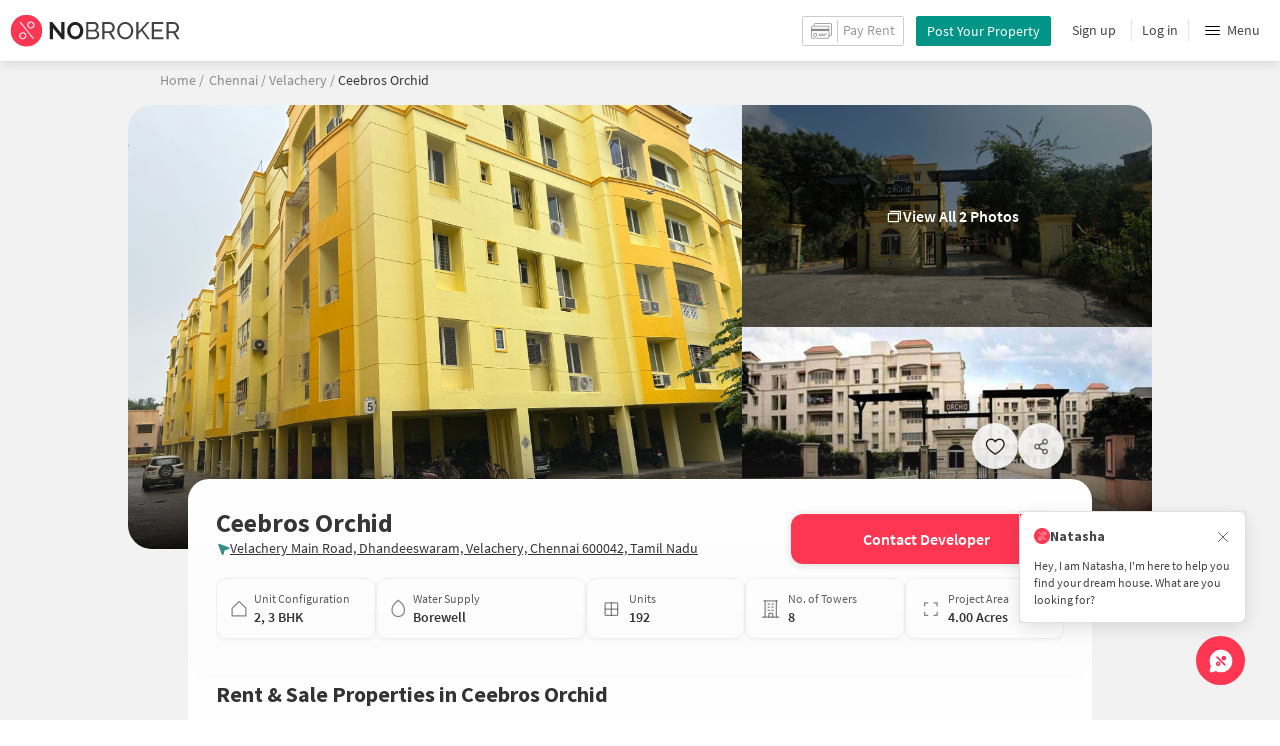

--- FILE ---
content_type: text/html
request_url: https://www.nobroker.in/ceebros-orchid-velachery_chennai-prjt-5ba1bad8714b56945b46edf9
body_size: 100119
content:

          <!DOCTYPE html><html lang="en"><head>
          <meta property="fb:pages" content="794951570520699" />
          <link rel="canonical" href="https://www.nobroker.in/ceebros-orchid-velachery_chennai-prjt-5ba1bad8714b56945b46edf9" />
          
          <link rel="preload" as="image" href="https://images.nobroker.in/images/8a9fef8284d5827c0184d5ae371c0743/8a9fef8284d5827c0184d5ae371c0743_5947_original.jpg" fetchpriority="high" />
          
          
        
          
          <link rel="dns-prefetch preconnect" href="//www.googletagmanager.com">
          <link rel="dns-prefetch preconnect"  href="//www.google-analytics.com">
          <link rel="dns-prefetch" href="//assets.nobroker.in">
          <link rel="dns-prefetch" href="//images.nobroker.in">
          <link rel="dns-prefetch preconnect" href="https://assets.adobedtm.com" />
          <link rel="shortcut icon" id="favicon" href="//assets.nobroker.in/static/img/favicon.png"/>
          <link rel="apple-touch-icon" href="https://images.nobroker.in/static/img/fav64.png">
          <link rel="dns-prefetch preconnect" href="https://hs.nobroker.in">
          <!--<meta charset="utf-8"/>-->
          <meta charset="UTF-8"/>
          <meta name="google-play-app" content="app-id=com.nobroker.app&referrer=utm_source%3Dnobroker%26utm_medium%3DmobileWeb">
    	    <meta name="apple-itunes-app" content="app-id=1200507100, app-argument=nobrokerapp://">
          <meta name="theme-color" content="#fd3752">
          <meta name="keywords" content="Ceebros Orchid, Ceebros Orchid Velachery, Ceebros Orchid Chennai, Ceebros Orchid Velachery Chennai, Ceebros Orchid Rent, Ceebros Orchid Sale, Apartments in Ceebros Orchid, Apartments for sale in Ceebros Orchid, flats in Ceebros Orchid, flats for sale in Ceebros Orchid"/>
          <meta property="og:title" content="Ceebros Orchid in Velachery, Chennai- Reviews, Photos, Amenities, Price & Floor Plan"/>
          <meta property="og:description" content="Explore Ceebros Orchid in Velachery, Chennai. Get verified details of apartments for sale and rent. Check amenities, floor plans, reviews & location insights on NoBroker."/>
          <meta property="og:url" content="https://www.nobroker.in/ceebros-orchid-velachery_chennai-prjt-5ba1bad8714b56945b46edf9"/>
          <meta property="og:image" content="https://images.nobroker.in/images/8a9fef8284d5827c0184d5ae371c0743/8a9fef8284d5827c0184d5ae371c0743_5947_original.jpg"/>
          <meta name="twitter:site" content="@nobrokercom">
          <meta name="twitter:title" content="Ceebros Orchid in Velachery, Chennai- Reviews, Photos, Amenities, Price & Floor Plan">
          <meta name="twitter:description" content="Explore Ceebros Orchid in Velachery, Chennai. Get verified details of apartments for sale and rent. Check amenities, floor plans, reviews & location insights on NoBroker.">
          <meta name="twitter:image" content="https://images.nobroker.in/images/8a9fef8284d5827c0184d5ae371c0743/8a9fef8284d5827c0184d5ae371c0743_5947_original.jpg">
          <meta property="og:image:height" content="360"/>
          <meta property="og:image:width" content="540"/>
          <meta property="fb:app_id" content="289265624583131"/>
          <meta property="og:site_name" content="NoBroker"/>
          <meta property="og:type" content="product"/>
          <meta name="google" content="notranslate"/>
          <meta name="google-site-verification" content="hLy7ta67b2CS6LQFWI3SrB22XIuKUHlAHGEi-0W0ngI" />
          <meta name="msvalidate.01" content="81EEED055BF8993A564A4B24AF189813" />
          <meta name="p:domain_verify" content="e5c74d79345e920627558faecd28fae5"/>
          <meta name="p:domain_verify" content="084409cababb09e2de24f00eb4048416"/>
          <meta name="google-signin-client_id" content="239876242888-mbq11kse03n78gs2o5549clvlcv3ls24.apps.googleusercontent.com">
          
          <title>Ceebros Orchid in Velachery, Chennai- Reviews, Photos, Amenities, Price & Floor Plan</title>
          <meta name="description" content="Explore Ceebros Orchid in Velachery, Chennai. Get verified details of apartments for sale and rent. Check amenities, floor plans, reviews & location insights on NoBroker.">
          <meta name="viewport" content="width=device-width,initial-scale=1,shrink-to-fit=no,maximum-scale=1.0" />
          <meta name="X-UA-Compatible" content="IE=edge,chrome=1" />
          <link rel="icon" href="https://assets.nobroker.in/static/img/favicon.png" />
          <link rel="manifest" href="/manifest.json" />
          <link rel="alternate" href="android-app://com.nobroker.app">
          <link rel="dns-prefetch" href="https://maps.googleapis.com">
          <link rel="alternate" href="android-app://com.nobroker.app/https://www.nobroker.in/tenant/plans/basic">
          <link rel="dns-prefetch" href="http://dynamic.criteo.com">  
          
                <link rel="preload" href="https://fonts.gstatic.com/s/sourcesanspro/v13/6xKydSBYKcSV-LCoeQqfX1RYOo3ik4zwlxdu.woff2" as="font" type="font/woff2" crossorigin>
                <link rel="preload" href="https://fonts.gstatic.com/s/sourcesanspro/v13/6xK3dSBYKcSV-LCoeQqfX1RYOo3qOK7l.woff2" as="font" type="font/woff2" crossorigin>
                <link rel="preload" href="https://fonts.gstatic.com/s/sourcesanspro/v13/6xKydSBYKcSV-LCoeQqfX1RYOo3i54rwlxdu.woff2" as="font" type="font/woff2" crossorigin>
          
         
          
            <link rel="preconnect" href="https://fonts.googleapis.com" defer>
            <link rel="preconnect" href="https://fonts.gstatic.com" crossorigin defer>
            <link rel="preload" href="https://fonts.googleapis.com/css2?family=Source+Sans+Pro:wght@900&display=swap" as="style" onload="this.onload=null;this.rel='stylesheet'">
            <link rel="preload" href="https://fonts.googleapis.com/css2?family=Source+Sans+Pro:wght@700&display=swap" as="style" onload="this.onload=null;this.rel='stylesheet'">
            
          
          
          <style>
            @font-face {
              font-family: 'Source Sans Pro';
              font-style: normal;
              font-weight: 300;
              font-display: swap;
              src: local('Source Sans Pro Light'), local('SourceSansPro-Light'), url(https://fonts.gstatic.com/s/sourcesanspro/v13/6xKydSBYKcSV-LCoeQqfX1RYOo3ik4zwlxdu.woff2) format('woff2');
              unicode-range: U+0000-00FF, U+0131, U+0152-0153, U+02BB-02BC, U+02C6, U+02DA, U+02DC, U+2000-206F, U+2074, U+20AC, U+2122, U+2191, U+2193, U+2212, U+2215, U+FEFF, U+FFFD;
            }
            @font-face {
              font-family: 'Source Sans Pro';
              font-style: normal;
              font-weight: 400;
              font-display: swap;
              src: local('Source Sans Pro Regular'), local('SourceSansPro-Regular'), url(https://fonts.gstatic.com/s/sourcesanspro/v13/6xK3dSBYKcSV-LCoeQqfX1RYOo3qOK7l.woff2) format('woff2');
              unicode-range: U+0000-00FF, U+0131, U+0152-0153, U+02BB-02BC, U+02C6, U+02DA, U+02DC, U+2000-206F, U+2074, U+20AC, U+2122, U+2191, U+2193, U+2212, U+2215, U+FEFF, U+FFFD;
            }
            @font-face {
              font-family: 'Source Sans Pro';
              font-style: normal;
              font-weight: 600;
              font-display: swap;
              src: local('Source Sans Pro SemiBold'), local('SourceSansPro-SemiBold'), url(https://fonts.gstatic.com/s/sourcesanspro/v13/6xKydSBYKcSV-LCoeQqfX1RYOo3i54rwlxdu.woff2) format('woff2');
              unicode-range: U+0000-00FF, U+0131, U+0152-0153, U+02BB-02BC, U+02C6, U+02DA, U+02DC, U+2000-206F, U+2074, U+20AC, U+2122, U+2191, U+2193, U+2212, U+2215, U+FEFF, U+FFFD;
            }
          </style>
          <script type="application/ld+json">[{"@context":"https://schema.org","@type":["Product","ApartmentComplex"],"name":"Ceebros Orchid","url":"https://www.nobroker.in/ceebros-orchid-velachery_chennai-prjt-5ba1bad8714b56945b46edf9","releaseDate":"2006-04-01","offers":{"@type":"AggregateOffer","lowPrice":"0","highPrice":"0","priceCurrency":"INR","offersPossessionFrom":null},"brand":{"@type":"Brand","name":"Ceebros Orchid"},"reraNumber":null,"amenityFeature":[{"@type":"LocationFeatureSpecification","name":"FS","value":true},{"@type":"LocationFeatureSpecification","name":"CCTV","value":true},{"@type":"LocationFeatureSpecification","name":"JOGGING TRACK","value":true},{"@type":"LocationFeatureSpecification","name":"CLUB","value":true},{"@type":"LocationFeatureSpecification","name":"VP","value":true},{"@type":"LocationFeatureSpecification","name":"INTERCOM","value":true},{"@type":"LocationFeatureSpecification","name":"PARK","value":true},{"@type":"LocationFeatureSpecification","name":"MAINTENANCE STAFF","value":true},{"@type":"LocationFeatureSpecification","name":"SECURITY","value":true},{"@type":"LocationFeatureSpecification","name":"RWH","value":true},{"@type":"LocationFeatureSpecification","name":"GYM","value":true},{"@type":"LocationFeatureSpecification","name":"COMMON GARDEN","value":true},{"@type":"LocationFeatureSpecification","name":"INDOOR GAMES","value":true},{"@type":"LocationFeatureSpecification","name":"PB","value":true},{"@type":"LocationFeatureSpecification","name":"CPA","value":true},{"@type":"LocationFeatureSpecification","name":"LIFT","value":true},{"@type":"LocationFeatureSpecification","name":"BOTH PARKING","value":true}],"geo":{"@type":"GeoCoordinates","latitude":12.9815063,"longitude":80.2221787},"address":{"@type":"PostalAddress","streetAddress":"Velachery Main Road, Dhandeeswaram, Velachery, Chennai 600042, Tamil Nadu","addressLocality":"Velachery","addressRegion":"Karnataka","addressCountry":"IN"}},{"@context":"https://schema.org","@type":"LocalBusiness","name":"Ceebros Orchid","url":"https://www.nobroker.in/ceebros-orchid-velachery_chennai-prjt-5ba1bad8714b56945b46edf9","address":{"@type":"PostalAddress","streetAddress":"Velachery Main Road, Dhandeeswaram, Velachery, Chennai 600042, Tamil Nadu","addressLocality":"Velachery","addressRegion":"Karnataka","addressCountry":"IN"},"geo":{"@type":"GeoCoordinates","latitude":12.9815063,"longitude":80.2221787},"telephone":"8905999699"},{"@context":"https://schema.org","@type":"Organization","name":"NoBroker.in","url":"https://www.nobroker.in","logo":""}]</script>
          
            <script>
              window.dataLayer = [];
            </script>
          <script>
              window.addEventListener('load', function () {
                (function(w, d, s, l, i) {
                w[l] = w[l] || [];
                w[l].push({ 'gtm.start': new Date().getTime(), event: 'gtm.js' });
                var f = d.getElementsByTagName(s)[0],
                j = d.createElement(s),
                dl = l != 'dataLayer' ? '&l=' + l : '';
                j.async = true;
                j.src = 'https://www.googletagmanager.com/gtm.js?id=' + i + dl;
                f.parentNode.insertBefore(j, f);
                })(window, document, 'script', 'dataLayer', 'GTM-NDNFVM5');
              });
                  </script>
          


      

          
          <script>
            window.googleMapLoadCallBack = function() {
            };
            window.mobile = {
              dispatchEvent: function(eventName, data){
                console.log('triggered SSR Dispatch', eventName)
              }
            }
          </script>
                
        <link data-chunk="main" rel="stylesheet" href="https://assets.nobroker.in/nb-new/css/main.08efbc7b48585f49a73f.css">
<link data-chunk="newProjectPage" rel="stylesheet" href="https://assets.nobroker.in/nb-new/newProjectPage/newProjectPage.47352d4754cebd0854af.css">
<link data-chunk="NbButton" rel="stylesheet" href="https://assets.nobroker.in/nb-new/NbButton/NbButton.b7d37f1641df66482e79.css">
<link data-chunk="AskQueries" rel="stylesheet" href="https://assets.nobroker.in/nb-new/AskQueries/AskQueries.fb805a213600766915da.css">
<link data-chunk="ContactCTA" rel="stylesheet" href="https://assets.nobroker.in/nb-new/ContactCTA/ContactCTA.e96d3eefa14f5639cec4.css">
          
 
          
          <script>
            window.nb = window.nb || {};
            nb.pageName = "builderproject";
            nb.appState = {"route":{"location":null},"global":{"requestData":null},"signupReducer":{"phoneExistLoading":false,"phoneStatus":null,"otpVerification":null,"emailOtpVerification":null,"passwordVerification":null,"newAccountData":null,"newUser":false,"oldUser":false,"userInfo":null,"newAccountDataError":"","userPhoneData":{},"adobeSignupEventCalled":false,"newAccountCreationData":null,"newOtpVerifyFlow":false,"newMobileUpdateSucess":false,"newMobileUpdateError":false},"commonReducer":{"status":"","userInfo":null,"activePlanStatus":null,"fetchedUserInfo":false,"walletBalance":null,"signupModal":{},"showAlertMsg":false,"notFound":false,"crowdLeadAdded":null,"openAlertsModal":false,"planDetailInfos":null,"tenantPlanInfo":null,"pagename":null,"userNotificationCount":null,"photoRequestData":null,"propertyId":null,"fromChat":null,"feedBackData":null,"feedBackUpdatedData":null,"openSchedularModal":false,"openScheduleVisitModal":false,"slotsData":null,"bookedSlotData":null,"userEmailSave":null,"walletEnabled":false,"propertyTrendsData":null,"instantLeadData":null,"instantBookData":null,"tenantLeadData":null,"scheduleVisitTimeData":null,"contactedInfoData":null,"hub":null,"contactedIdsForListPage":[],"contactedNotVerifiedIdsForListPage":[],"visitSlotsData":null,"scheduleVistSlotsData":{"showLoader":false,"data":null},"hoodExploreRefreshToken":null,"scratchCardList":{"loading":true,"fetching":false,"data":[],"error":false},"isBasicPlanSuccess":false,"selectedSearchFilterData":{},"preselectedLocalitiesData":[],"listingData":null,"shortlistedProperty":null,"isPayFirstAbFlow":null,"advertiseData":null,"hsCity":{"displayName":"Bangalore","value":"bangalore","image":"https:\u002F\u002Fassets.nobroker.in\u002Fnb-new\u002Fpublic\u002FCommon\u002Fbangalore.png"},"hsCatalogData":{},"hsLineItems":{},"address":{},"userAddressList":[],"hsLocalLineItems":[],"hsLeadIds":{},"hsCityWiseServices":{},"leadCreationSuccess":false,"fetchFeedbackSuccess":false,"exitIntentData":null,"isExitIntentLoading":false,"isExitPopup":false,"continueDetailsData":[],"popularServices":[],"servicingDate":null,"hsPaymentSuccess":false,"orderDetails":{},"userLocation":{},"orderDetailsError":null,"nearbyGeneratorId":null,"nearbyPlacesPlaceId":[],"nearbyTotalData":[],"isDynamicAdsCalled":false,"isSubscriptionLead":false,"updateCartLoading":false,"contactOwnerPlanPageStatus":"","userHistory":[],"loader":{"loading":true,"type":"default"},"metroCityLines":null,"stationDataForMetroLine":null,"searchFor":"Location","preSelectedMetroStation":[],"jacketInfo":null,"jacketHeight":0,"similarScheduledProperties":[],"showNotesModal":{},"propertyNotes":{},"dynamicSeoContent":null,"showNudgeModal":true,"notesActivePillsStatus":{},"leadsData":[],"servicesSupportData":[],"articleData":[],"sendMessageData":{"success":false},"planSuccessEventFired":false,"deviceBindingData":null,"deviceBindingStatus":null,"createTicketSuccessData":null,"potentialSeekerContact":{"contactedSeekerData":null,"loading":false,"error":null},"scheduleVisitData":null},"alertsReducer":{"postAlersSuccess":""},"listAlertsReducer":{"postAlersSuccess":"","alertRequirementId":null,"recommendedProperties":null,"loading":false,"searchRequirementLoading":false},"resultScreenReducer":{"loading":true,"loader":{"loading":true,"type":"fetching_properties"},"sessionId":"","userFilters":{},"totalRejectedProps":0,"propertySearchData":[],"propertyList":null,"rejectedProperties":[],"showRejectedProps":false,"rejectedCount":0,"ownerContacted":false,"remainingProps":0,"productFeedbackSumitted":false,"productFeedBackSkip":false,"isFetchingDetails":false,"isFetchingSessionDetails":false,"isFetchingAdditionalPropertyData":false,"propertySource":"","sent_status":null,"commuteDetails":null,"smart_contact_owner_status":null,"canShowShortlistContactCard":false,"latestShortlistData":[],"contactedBulkResponse":[],"broadcastMessage":{}},"smartSearchBotReducer":{"loading":false,"filtersPosted":false,"session_id":"","userInfo":{},"conversationList":[],"memberList":[],"isLastIntent":false,"finalFilters":{"user_id":"","place_id":"","looking_for":"","city":"","locality":""},"estimatedRent":null,"propertyCount":null,"estimatorLoading":false},"builderProject":{"builderInfo":{"id":"5ba1bad8714b56945b46edf9","name":"Ceebros Orchid","address":{"doorNo":null,"street":null,"locality":"Velachery","area":null,"city":"Chennai","state":null,"country":null,"pincode":null,"completeAddress":"Velachery Main Road, Dhandeeswaram, Velachery, Chennai 600042, Tamil Nadu","latitude":12.9815063,"longitude":80.2221787},"images":[{"url":"https:\u002F\u002Fimages.nobroker.in\u002Fimages\u002F8a9fef8284d5827c0184d5ae371c0743\u002F8a9fef8284d5827c0184d5ae371c0743_5947_original.jpg","name":null,"tag":"Project Images","desc":null,"width":0,"height":0,"imagesMap":null},{"url":"https:\u002F\u002Fimages.nobroker.in\u002Fimages\u002F8a9fa4838c058bd4018c067c23bd276c\u002F8a9fa4838c058bd4018c067c23bd276c_2738_original.jpg","name":null,"tag":"Project Images","desc":null,"width":0,"height":0,"imagesMap":null},{"url":"https:\u002F\u002Fimages.nobroker.in\u002Fimg\u002F5ba1bad8714b56945b46edf9\u002F5ba1bad8714b56945b46edf9_12412_271164_original.jpg","name":null,"tag":"Project Images","desc":null,"width":0,"height":0,"imagesMap":null},{"url":"https:\u002F\u002Fimages.nobroker.in\u002Fimg\u002F5ba1bad8714b56945b46edf9\u002F5ba1bad8714b56945b46edf9_84964_153249_original.jpg","name":null,"tag":"Project Images","desc":null,"width":0,"height":0,"imagesMap":null}],"floorPlan":[{"size":940,"category":"APARTMENT","images":[{"url":null,"name":"2 BHK FloorPlan","tag":"2 BHK, 0 Sq.Ft","desc":null,"width":null,"height":null,"imagesMap":null}],"basePrice":0,"totalPrice":0,"aggrementPrice":0},{"size":1240,"category":"APARTMENT","images":[{"url":null,"name":"3 BHK FloorPlan","tag":"3 BHK, 0 Sq.Ft","desc":null,"width":null,"height":null,"imagesMap":null}],"basePrice":0,"totalPrice":0,"aggrementPrice":0}],"amenities":["FS","CCTV","JOGGING_TRACK","CLUB","VP","INTERCOM","PARK","MAINTENANCE_STAFF","SECURITY","RWH","GYM","COMMON_GARDEN","INDOOR_GAMES","PB","CPA","LIFT","BOTH_PARKING"],"overview":{"bhk":["BHK2","BHK3"],"categoryMap":{"BHK2":["APARTMENT"],"BHK3":["APARTMENT"]},"loanInfoList":[{"bank":"SBI","interestRate":7.55},{"bank":"ICICI","interestRate":7.5},{"bank":"HDFC","interestRate":7.55}],"parkingType":"BOTH","propertyType":"APARTMENT","waterSupply":"BOREWELL","builder":null,"projectSize":{"numOfBuildings":8,"numOfUnits":192,"areaMap":{"SQUARE_FEET":174240,"ACRE":4}},"unitSizeInfo":{"minUnitSize":0,"maxUnitSize":0,"unit":"SQUARE_FEET"},"age":19,"area":174240,"minPrice":0,"launchDate":"2006-04-01","readyToMove":true,"availableFrom":null,"projectUrl":"ceebros-orchid-velachery_chennai-prjt-5ba1bad8714b56945b46edf9","floorCount":4,"pricePerSqFt":0,"gatedSecurity":true},"additionalInfo":{"reraId":null,"buildingUnits":8,"totalUnits":192,"minPrice":"0","minPriceLong":0,"maxPrice":"0","maxPriceLong":0,"propertyArea":174240,"launchDate":"2006-04-01","buildingAge":{"years":19,"months":10},"uspList":[],"minAggrementPrice":null,"minAggrementPriceLong":null,"maxAggrementPrice":null,"maxAggrementPriceLong":null,"category":null,"priority":0},"mediaResponse":{"buildingMedia":{"logo":null,"brochure":null,"bannerMap":{},"imageList":[{"id":"0001","title":null,"name":null,"type":null,"imagesMap":{"original":"https:\u002F\u002Fimages.nobroker.in\u002Fimages\u002F8a9fef8284d5827c0184d5ae371c0743\u002F8a9fef8284d5827c0184d5ae371c0743_5947_original.jpg"},"h":0,"w":0,"state":null,"displayPic":false,"disAffinity":0,"imageCategory":null},{"id":"0002","title":null,"name":null,"type":null,"imagesMap":{"original":"https:\u002F\u002Fimages.nobroker.in\u002Fimages\u002F8a9fa4838c058bd4018c067c23bd276c\u002F8a9fa4838c058bd4018c067c23bd276c_2738_original.jpg"},"h":0,"w":0,"state":null,"displayPic":false,"disAffinity":0,"imageCategory":null},{"id":"0003","title":null,"name":null,"type":null,"imagesMap":{"original":"https:\u002F\u002Fimages.nobroker.in\u002Fimg\u002F5ba1bad8714b56945b46edf9\u002F5ba1bad8714b56945b46edf9_12412_271164_original.jpg"},"h":0,"w":0,"state":null,"displayPic":false,"disAffinity":0,"imageCategory":"PROJECT_IMAGE"},{"id":"0004","title":null,"name":null,"type":null,"imagesMap":{"original":"https:\u002F\u002Fimages.nobroker.in\u002Fimg\u002F5ba1bad8714b56945b46edf9\u002F5ba1bad8714b56945b46edf9_84964_153249_original.jpg"},"h":0,"w":0,"state":null,"displayPic":false,"disAffinity":0,"imageCategory":"PROJECT_IMAGE"}],"videoList":[]},"logoMediaPlaceHolder":null,"brochurePlaceHolder":null,"bannerMediaPlaceHolder":null,"imgMediaPlaceHolder":"https:\u002F\u002Fimages.nobroker.in\u002Fimg\u002F5ba1bad8714b56945b46edf9\u002F{name}"},"description":null,"about":null,"seoDescription":"When you are looking to move into a popular society, Ceebros Orchid is considered one of the best around Velachery in Chennai. Looking for a safe space for you or the kids to run, the jogging track here is ideal for a run at any time of day. No matter what the weather is like outside, you can always try out True in this society to beat boredom, There is ample parking facility for bike in this society, your vehicle will be fully protected and safe here.\n\nThe intercom here helps you communicate easily with the gate when you have deliveries and visitors. Working from home is convenient as this society has reliable generator back up. From fire security to general safety, this society has thought of it all. To help keep the society looking as good as new there are maintenance staff that take care of everything. You won't have to only look for houses on the ground floor, there are lift that you can use to get you to any floor. If you like doing some cardio, or just like to focus on weights, this society has a gym that you should check out. Security is a priority in this society, the premises is secured with cctv at all critical points. Being sustainable as a society is very important, we have started by having a rainwater harvesting in the society. Have you seen the play area for kids here? If you have kids, they will love it.\n\nBeing situated near DR SRM DENTAL HOSPITAL, Aaryan Ayurveda Private Limited and Plastic & Cosmetic Surgery, emergency care is very easily available at any time. With D.A.V. Public School, D.A.V. School and Ponvidyashram Group of CBSE Schools close to this home, you'll be able to provide your children with many options to choose from.\n\nAccess to bus stop & pharmacies is very easy & convenient from this house.\n\nIf you are looking for gifts, or just want to spoil yourself, Phoenix Marketcity, Grand Square and Trendzon have a wide variety of things that you can choose from. With Grand Square, PVR Cinemas & Jazz Cinemas Luxe close by, you can catch your favourite movies running & never worry about missing a show because of traffic.","showProjectPage":true,"videoUrl":null,"seoTagInfo":null,"sponsored":false,"type":"SOCIETY","reraDetails":{"id":null,"projectType":"RESIDENTIAL","projectStatus":null,"projectSubType":null,"projectStartDate":null,"proposedCompletionDate":null,"completionDate":"2008-12-01"},"redirectionUrl":null,"reviewDetails":[],"active":false,"parentUrl":null,"url":"ceebros-orchid-velachery_chennai-prjt-5ba1bad8714b56945b46edf9","tabularDescription":null,"builderCategoryNumber":"8905999699","shortlisted":false},"loading":null,"builderOtherData":{"builderOtherInfo":{"rentSearchUrl":"\u002Fproperty\u002Frent\u002Fchennai\u002Fnull?nbPlace=5ba1bad8714b56945b46edf9_NBB&lat_lng=12.9815063,80.2221787&pageNo=1&nearByQuery=false&sharedAccomodation=0&searchParam=[base64]","rentProperties":[],"rentPropertiesCount":0,"localityUrl":"velachery_chennai","nearResaleProp":[{"sponsored":false,"buildingId":"5ba1bad8714b56945b46f085","shortlistedByLoggedInUser":false,"id":"ff8081815fc374ac015fc8d64bb40496","shortUrl":"http:\u002F\u002Fnobr.kr\u002Fsy\u002FwGb2H3","description":"uds : 907 sqft , private terrors : 750 sq ft \t\t\tincluding a beautiful private terrace for the flat..\t\tThe house is semi furnished with wardrobes in all the rooms. It has easy access to market, schools, hospitals, banks and ATM's as well. property tax fully paid. It's near Prashanth Hospital.Documents immaculate--written by ownerThis 3 BHK for sale comes with an affordable price tag of just 1.79 Crores rupees with an additional perk of paying no brokerage. Situated on the 4th floor this home can comfortably serve your space for parking of car and bike needs. This South facing home is over 1400 sqft. & is in a convenient location.\n\nWith amenities such as security & elevator this home offers you a lot of convenience. When you need play area for children & park, all you have to do is step out of the door as the apartment complex has what you're looking for. With premium amenities such as fire security & sewage treatment plant this home provides you with many added benefits.\n\nWith D.A.V. Public School, D.A.V. School and Ponvidyashram Group of CBSE Schools close to this home, you'll be able to provide your children with many options to choose from. If you are in need of any emergency services or medical assistance, you will be happy to note that DR SRM DENTAL HOSPITAL, Chennai Corporation Dental Hospital and Aaryan Ayurveda Private Limited are very close by.\n\nAccess to bus stop & pharmacies is very easy & convenient from this house.\n\nWith Grand Square, PVR Cinemas & Jazz Cinemas Luxe close by, you can catch your favourite movies running & never worry about missing a show because of traffic. If you are looking for gifts, or just want to spoil yourself, Phoenix Marketcity, Grand Square and Trendzon have a wide variety of things that you can choose from.-- generated by system (SIA)","combineDescription":"The house is semi furnished with wardrobes in all the rooms. It has easy access to market, schools, hospitals, banks and ATM's as well. property tax fully paid","ownerDes":"including a beautiful private terrace for the flat..\t\tThe house is semi furnished with wardrobes in all the rooms. It has easy access to market, schools, hospitals, banks and ATM's as well. property tax fully paid. It's near Prashanth Hospital.Documents immaculate","leaseType":"ANYONE","floor":4,"totalFloor":4,"propertySize":1400,"latitude":12.979857605251665,"longitude":80.22142394579913,"propertyAge":10,"accurateLocation":true,"pinCode":602105,"active":true,"negotiable":true,"activateLater":false,"futureActivationDate":null,"type":"BHK3","city":"chennai","locality":"Velachery","street":"velachery rd,near Prashanth Super Speciality Hospital","society":"vijaya bhagyam court","propertyType":"BUY","state":"READY","bathroom":3,"cupBoard":1,"parking":"BOTH","inactiveReason":"INCORRECT","swimmingPool":false,"gym":false,"furnishing":"SEMI_FURNISHED","lift":true,"propertyCode":"NB-1631990","amenities":"{\"LIFT\":true,\"GYM\":false,\"INTERNET\":false,\"AC\":false,\"CLUB\":false,\"INTERCOM\":false,\"POOL\":false,\"CPA\":true,\"FS\":true,\"SERVANT\":false,\"SECURITY\":true,\"SC\":false,\"GP\":false,\"PARK\":true,\"RWH\":false,\"STP\":true,\"HK\":false,\"PB\":false,\"VP\":false}","availableFrom":1765650600000,"creationDate":1510903008000,"lastUpdateDate":1765176043000,"activationDate":1760353883000,"lastActivationDate":1526813460000,"facing":"S","localityId":"velachery_chennai","nbLocality":"Velachery","managed":null,"location":"12.979857605251665000,80.221423945799130000","score":{"lifestyle":6.3,"transit":6.7,"lastUpdatedDate":1533544760000},"ownerId":"ff8081815fc374ac015fc8d64b640493","buildingName":null,"builderName":null,"projectUrl":"vijay-bhaggyam-court-velachery_chennai-prjt-5ba1bad8714b56945b46f085","showProject":true,"seoDescription":"[{\"id\":\"ChIJRwZvKwZdUjoROQdlSQ7C7Ww\",\"name\":\"Kandanchavadi kotak branch\",\"seoUrl\":\"\u002Fflats-for-sale-near-kandanchavadi_kotak_branch_perungudi_chennai\",\"latitude\":12.9648201,\"longitude\":80.2469046,\"placeType\":\"bank\"},{\"id\":\"ChIJLeK2mPRnUjoRcDJSwyN8BYQ\",\"name\":\"Adyar\",\"seoUrl\":\"\u002Fflats-for-sale-near-adyar_adyar_chennai\",\"latitude\":12.995775,\"longitude\":80.255901,\"placeType\":\"bus_station\"},{\"id\":\"ChIJPwzVz3JnUjoRenVEA9W6Kss\",\"name\":\"Lemon Tree Hotel, Chennai\",\"seoUrl\":\"\u002Fflats-for-sale-near-lemon_tree_hotel_saidapet_chennai\",\"latitude\":13.0111566,\"longitude\":80.2246885,\"placeType\":\"gym\"},{\"id\":\"ChIJv4N8DQRdUjoRNUXOK2HFrtw\",\"name\":\"Thoraipakkam Perungudi\",\"seoUrl\":\"\u002Fflats-for-sale-near-thoraipakkam_perungudi_chennai\",\"latitude\":12.9506827,\"longitude\":80.238962,\"placeType\":\"hospital\"},{\"id\":\"ChIJR5O9vD5nUjoR3JSFp-vLNvs\",\"name\":\"Ekkattuthangal\",\"seoUrl\":\"\u002Fflats-for-sale-near-ekkattuthangal_metro_station_chennai\",\"latitude\":13.0165829,\"longitude\":80.20527589999999,\"placeType\":\"metro\"}]","landmarkDetails":null,"plotArea":null,"listingVerified":null,"verifiedByUser":null,"targetLocalities":null,"nudges":["Senior Citizen Friendly"],"promoted_b":false,"filterPreferenceScore":0,"colour":"GREEN","leaseTypeNew":["ANYONE"],"contactedStatusDetails":{"contacted":"false","slotBooked":"false"},"reactivationReqDate":1760353550000,"reactivationSource":"USER_DASHBOARD","amenitiesMap":{"LIFT":true,"GYM":false,"INTERNET":false,"AC":false,"CLUB":false,"INTERCOM":false,"POOL":false,"CPA":true,"FS":true,"SERVANT":false,"SECURITY":true,"SC":false,"GP":false,"PARK":true,"RWH":false,"STP":true,"HK":false,"PB":false,"VP":false},"powerBackup":"FULL","waterSupply":"CORP_BORE","mapped":false,"ownershipType":"FREEHOLD","price":17900000,"balconies":1,"propType":"AP","maintenanceCost":3000,"underLoan":false,"verified":false,"noOfUnits":0,"carpetArea":1200,"leaseYears":0,"servantRoom":0,"kitchen":"MODULAR","flooring":"VITRIFIED_TILES","regCostIncluded":false,"breadcrumbUrls":[{"name":"chennai","url":"independent-house-for-sale-in-chennai-chennai"}],"expectedRent":31421.34,"localityGrowthRate":0,"defaultEmi":"1.03 Lacs\u002FMonth","formattedPrice":"1.79 Crores","loanAvailable":true,"maintenanceCostPerSqFt":"2.1","title":"3 BHK Flat In Vijaya Bhagyam Court For Sale  In Velachery","propertyTitle":"3 BHK Flat In Vijaya Bhagyam Court For Sale  In Velachery","detailUrl":"\u002Fproperty\u002Fbuy\u002F3-bhk-apartment-for-sale-in-velachery-chennai\u002Fff8081815fc374ac015fc8d64bb40496\u002Fdetail","completeStreetName":"velachery rd,near Prashanth Super Speciality Hospital","originalImageUrl":"\u002F\u002Fassets.nobroker.in\u002Fff8081815fc374ac015fc8d64bb40496_30790_301043_original.jpg","parkingDesc":"Bike and Car","facingDesc":"South","inactiveReasonDesc":"Inc Info","typeDesc":"3 BHK","propertyTitleTruncated":"3 BHK Flat In Vijaya Bhagya...","localityTruncated":"Velachery","secondaryTitle":"velachery rd,near Prashanth Super Speciality Hospital","buyerProperty":true,"ownerName":null,"ownerDescription":"including a beautiful private terrace for the flat..\t\tThe house is semi furnished with wardrobes in all the rooms. It has easy access to market, schools, hospitals, banks and ATM's as well. property tax fully paid. It's near Prashanth Hospital.Documents immaculate","thumbnailImage":"https:\u002F\u002Fassets.nobroker.in\u002Fimages\u002Fff8081815fc374ac015fc8d64bb40496\u002Fff8081815fc374ac015fc8d64bb40496_30790_874739_medium.jpg","adminEvent":"PROPERTY","photos":[{"title":"","name":"files[]","imagesMap":{"thumbnail":"ff8081815fc374ac015fc8d64bb40496_30790_547592_thumbnail.jpg","original":"ff8081815fc374ac015fc8d64bb40496_30790_301043_original.jpg","large":"ff8081815fc374ac015fc8d64bb40496_30790_881418_large.jpg","medium":"ff8081815fc374ac015fc8d64bb40496_30790_874739_medium.jpg"},"displayPic":true,"disAffinity":50,"imageSource":null,"h":864,"w":1920,"state":"APPROVED","subState":null,"subReasons":"","uploadedBy":"AGENT","landscape":true,"duplicate":false},{"title":"","name":"files[]","imagesMap":{"thumbnail":"ff8081815fc374ac015fc8d64bb40496_94752_921115_thumbnail.jpg","original":"ff8081815fc374ac015fc8d64bb40496_94752_99346_original.jpg","large":"ff8081815fc374ac015fc8d64bb40496_94752_350872_large.jpg","medium":"ff8081815fc374ac015fc8d64bb40496_94752_335349_medium.jpg"},"displayPic":false,"disAffinity":50,"imageSource":null,"h":864,"w":1920,"state":"APPROVED","subState":null,"subReasons":"","uploadedBy":"AGENT","landscape":true,"duplicate":false},{"title":"","name":"files[]","imagesMap":{"thumbnail":"ff8081815fc374ac015fc8d64bb40496_77449_303372_thumbnail.jpg","original":"ff8081815fc374ac015fc8d64bb40496_77449_591123_original.jpg","large":"ff8081815fc374ac015fc8d64bb40496_77449_713011_large.jpg","medium":"ff8081815fc374ac015fc8d64bb40496_77449_894529_medium.jpg"},"displayPic":false,"disAffinity":50,"imageSource":null,"h":864,"w":1920,"state":"APPROVED","subState":null,"subReasons":"","uploadedBy":"AGENT","landscape":true,"duplicate":false},{"title":"","name":"files[]","imagesMap":{"thumbnail":"ff8081815fc374ac015fc8d64bb40496_38469_807044_thumbnail.jpg","original":"ff8081815fc374ac015fc8d64bb40496_38469_42078_original.jpg","large":"ff8081815fc374ac015fc8d64bb40496_38469_626556_large.jpg","medium":"ff8081815fc374ac015fc8d64bb40496_38469_649823_medium.jpg"},"displayPic":false,"disAffinity":40,"imageSource":null,"h":864,"w":1920,"state":"APPROVED","subState":null,"subReasons":"","uploadedBy":"AGENT","landscape":true,"duplicate":false},{"title":"","name":"files[]","imagesMap":{"thumbnail":"ff8081815fc374ac015fc8d64bb40496_85501_660241_thumbnail.jpg","original":"ff8081815fc374ac015fc8d64bb40496_85501_161820_original.jpg","large":"ff8081815fc374ac015fc8d64bb40496_85501_594433_large.jpg","medium":"ff8081815fc374ac015fc8d64bb40496_85501_73312_medium.jpg"},"displayPic":false,"disAffinity":40,"imageSource":null,"h":864,"w":1920,"state":"APPROVED","subState":null,"subReasons":"","uploadedBy":"AGENT","landscape":true,"duplicate":false},{"title":"","name":"files[]","imagesMap":{"thumbnail":"ff8081815fc374ac015fc8d64bb40496_73633_970675_thumbnail.jpg","original":"ff8081815fc374ac015fc8d64bb40496_73633_17239_original.jpg","large":"ff8081815fc374ac015fc8d64bb40496_73633_267668_large.jpg","medium":"ff8081815fc374ac015fc8d64bb40496_73633_928422_medium.jpg"},"displayPic":false,"disAffinity":40,"imageSource":null,"h":864,"w":1920,"state":"APPROVED","subState":null,"subReasons":"","uploadedBy":"AGENT","landscape":true,"duplicate":false},{"title":"","name":"files[]","imagesMap":{"thumbnail":"ff8081815fc374ac015fc8d64bb40496_9332_385429_thumbnail.jpg","original":"ff8081815fc374ac015fc8d64bb40496_9332_844250_original.jpg","large":"ff8081815fc374ac015fc8d64bb40496_9332_697602_large.jpg","medium":"ff8081815fc374ac015fc8d64bb40496_9332_711209_medium.jpg"},"displayPic":false,"disAffinity":40,"imageSource":null,"h":864,"w":1920,"state":"APPROVED","subState":null,"subReasons":"","uploadedBy":"AGENT","landscape":true,"duplicate":false},{"title":"","name":"files[]","imagesMap":{"thumbnail":"ff8081815fc374ac015fc8d64bb40496_90763_637580_thumbnail.jpg","original":"ff8081815fc374ac015fc8d64bb40496_90763_942870_original.jpg","large":"ff8081815fc374ac015fc8d64bb40496_90763_414830_large.jpg","medium":"ff8081815fc374ac015fc8d64bb40496_90763_308207_medium.jpg"},"displayPic":false,"disAffinity":35,"imageSource":null,"h":864,"w":1920,"state":"APPROVED","subState":"","subReasons":"","uploadedBy":"AGENT","landscape":true,"duplicate":false},{"title":"","name":"files[]","imagesMap":{"thumbnail":"ff8081815fc374ac015fc8d64bb40496_8591_237383_thumbnail.jpg","original":"ff8081815fc374ac015fc8d64bb40496_8591_47285_original.jpg","large":"ff8081815fc374ac015fc8d64bb40496_8591_728228_large.jpg","medium":"ff8081815fc374ac015fc8d64bb40496_8591_841822_medium.jpg"},"displayPic":false,"disAffinity":35,"imageSource":null,"h":864,"w":1920,"state":"APPROVED","subState":"","subReasons":"","uploadedBy":"AGENT","landscape":true,"duplicate":false},{"title":"","name":"files[]","imagesMap":{"thumbnail":"ff8081815fc374ac015fc8d64bb40496_50191_459149_thumbnail.jpg","original":"ff8081815fc374ac015fc8d64bb40496_50191_753200_original.jpg","large":"ff8081815fc374ac015fc8d64bb40496_50191_120780_large.jpg","medium":"ff8081815fc374ac015fc8d64bb40496_50191_613444_medium.jpg"},"displayPic":false,"disAffinity":35,"imageSource":null,"h":864,"w":1920,"state":"APPROVED","subState":"","subReasons":"","uploadedBy":"AGENT","landscape":true,"duplicate":false},{"title":"","name":"files[]","imagesMap":{"thumbnail":"ff8081815fc374ac015fc8d64bb40496_14802_824053_thumbnail.jpg","original":"ff8081815fc374ac015fc8d64bb40496_14802_152369_original.jpg","large":"ff8081815fc374ac015fc8d64bb40496_14802_797098_large.jpg","medium":"ff8081815fc374ac015fc8d64bb40496_14802_503988_medium.jpg"},"displayPic":false,"disAffinity":35,"imageSource":null,"h":864,"w":1920,"state":"APPROVED","subState":null,"subReasons":"","uploadedBy":"AGENT","landscape":true,"duplicate":false},{"title":"","name":"files[]","imagesMap":{"thumbnail":"ff8081815fc374ac015fc8d64bb40496_19423_141053_thumbnail.jpg","original":"ff8081815fc374ac015fc8d64bb40496_19423_635673_original.jpg","large":"ff8081815fc374ac015fc8d64bb40496_19423_625787_large.jpg","medium":"ff8081815fc374ac015fc8d64bb40496_19423_612663_medium.jpg"},"displayPic":false,"disAffinity":35,"imageSource":null,"h":866,"w":1920,"state":"APPROVED","subState":null,"subReasons":"","uploadedBy":"AGENT","landscape":true,"duplicate":false},{"title":"","name":"files[]","imagesMap":{"thumbnail":"ff8081815fc374ac015fc8d64bb40496_54594_484607_thumbnail.jpg","original":"ff8081815fc374ac015fc8d64bb40496_54594_390164_original.jpg","large":"ff8081815fc374ac015fc8d64bb40496_54594_425057_large.jpg","medium":"ff8081815fc374ac015fc8d64bb40496_54594_862439_medium.jpg"},"displayPic":false,"disAffinity":35,"imageSource":null,"h":864,"w":1920,"state":"APPROVED","subState":null,"subReasons":"","uploadedBy":"AGENT","landscape":true,"duplicate":false},{"title":"","name":"files[]","imagesMap":{"thumbnail":"ff8081815fc374ac015fc8d64bb40496_43523_443504_thumbnail.jpg","original":"ff8081815fc374ac015fc8d64bb40496_43523_988773_original.jpg","large":"ff8081815fc374ac015fc8d64bb40496_43523_418771_large.jpg","medium":"ff8081815fc374ac015fc8d64bb40496_43523_868799_medium.jpg"},"displayPic":false,"disAffinity":35,"imageSource":null,"h":298,"w":457,"state":"APPROVED","subState":null,"subReasons":"","uploadedBy":"AGENT","landscape":true,"duplicate":false},{"title":"","name":"files[]","imagesMap":{"thumbnail":"ff8081815fc374ac015fc8d64bb40496_4891_670053_thumbnail.jpg","original":"ff8081815fc374ac015fc8d64bb40496_4891_777680_original.jpg","large":"ff8081815fc374ac015fc8d64bb40496_4891_609062_large.jpg","medium":"ff8081815fc374ac015fc8d64bb40496_4891_784562_medium.jpg"},"displayPic":false,"disAffinity":35,"imageSource":null,"h":864,"w":1920,"state":"APPROVED","subState":null,"subReasons":"","uploadedBy":"AGENT","landscape":true,"duplicate":false},{"title":"","name":"files[]","imagesMap":{"thumbnail":"ff8081815fc374ac015fc8d64bb40496_61201_517982_thumbnail.jpg","original":"ff8081815fc374ac015fc8d64bb40496_61201_41914_original.jpg","large":"ff8081815fc374ac015fc8d64bb40496_61201_372638_large.jpg","medium":"ff8081815fc374ac015fc8d64bb40496_61201_663643_medium.jpg"},"displayPic":false,"disAffinity":35,"imageSource":null,"h":864,"w":1920,"state":"APPROVED","subState":null,"subReasons":"","uploadedBy":"AGENT","landscape":true,"duplicate":false},{"title":"","name":"files[]","imagesMap":{"thumbnail":"ff8081815fc374ac015fc8d64bb40496_24111_880409_thumbnail.jpg","original":"ff8081815fc374ac015fc8d64bb40496_24111_517509_original.jpg","large":"ff8081815fc374ac015fc8d64bb40496_24111_475633_large.jpg","medium":"ff8081815fc374ac015fc8d64bb40496_24111_689287_medium.jpg"},"displayPic":false,"disAffinity":35,"imageSource":null,"h":864,"w":1920,"state":"APPROVED","subState":null,"subReasons":"","uploadedBy":"AGENT","landscape":true,"duplicate":false},{"title":"","name":"files[]","imagesMap":{"thumbnail":"ff8081815fc374ac015fc8d64bb40496_61571_99466_thumbnail.jpg","original":"ff8081815fc374ac015fc8d64bb40496_61571_292176_original.jpg","large":"ff8081815fc374ac015fc8d64bb40496_61571_578409_large.jpg","medium":"ff8081815fc374ac015fc8d64bb40496_61571_572261_medium.jpg"},"displayPic":false,"disAffinity":35,"imageSource":null,"h":540,"w":720,"state":"APPROVED","subState":"","subReasons":"","uploadedBy":"AGENT","landscape":true,"duplicate":false},{"title":"","name":"files[]","imagesMap":{"thumbnail":"ff8081815fc374ac015fc8d64bb40496_19773_153749_thumbnail.jpg","original":"ff8081815fc374ac015fc8d64bb40496_19773_321887_original.jpg","large":"ff8081815fc374ac015fc8d64bb40496_19773_418706_large.jpg","medium":"ff8081815fc374ac015fc8d64bb40496_19773_641305_medium.jpg"},"displayPic":false,"disAffinity":35,"imageSource":null,"h":864,"w":1920,"state":"APPROVED","subState":null,"subReasons":"","uploadedBy":"AGENT","landscape":true,"duplicate":false},{"title":"","name":"files[]","imagesMap":{"thumbnail":"ff8081815fc374ac015fc8d64bb40496_72939_956457_thumbnail.jpg","original":"ff8081815fc374ac015fc8d64bb40496_72939_533936_original.jpg","large":"ff8081815fc374ac015fc8d64bb40496_72939_738584_large.jpg","medium":"ff8081815fc374ac015fc8d64bb40496_72939_680640_medium.jpg"},"displayPic":false,"disAffinity":35,"imageSource":null,"h":864,"w":1920,"state":"APPROVED","subState":null,"subReasons":"","uploadedBy":"AGENT","landscape":true,"duplicate":false},{"title":"","name":"files[]","imagesMap":{"thumbnail":"ff8081815fc374ac015fc8d64bb40496_17932_47939_thumbnail.jpg","original":"ff8081815fc374ac015fc8d64bb40496_17932_237358_original.jpg","large":"ff8081815fc374ac015fc8d64bb40496_17932_693232_large.jpg","medium":"ff8081815fc374ac015fc8d64bb40496_17932_863042_medium.jpg"},"displayPic":false,"disAffinity":35,"imageSource":null,"h":864,"w":1920,"state":"APPROVED","subState":null,"subReasons":"","uploadedBy":"AGENT","landscape":true,"duplicate":false},{"title":"","name":"files[]","imagesMap":{"thumbnail":"ff8081815fc374ac015fc8d64bb40496_63596_794461_thumbnail.jpg","original":"ff8081815fc374ac015fc8d64bb40496_63596_64700_original.jpg","large":"ff8081815fc374ac015fc8d64bb40496_63596_212533_large.jpg","medium":"ff8081815fc374ac015fc8d64bb40496_63596_700971_medium.jpg"},"displayPic":false,"disAffinity":30,"imageSource":null,"h":864,"w":1920,"state":"APPROVED","subState":null,"subReasons":"","uploadedBy":"AGENT","landscape":true,"duplicate":false},{"title":"","name":"files[]","imagesMap":{"thumbnail":"ff8081815fc374ac015fc8d64bb40496_19992_103507_thumbnail.jpg","original":"ff8081815fc374ac015fc8d64bb40496_19992_930622_original.jpg","large":"ff8081815fc374ac015fc8d64bb40496_19992_773450_large.jpg","medium":"ff8081815fc374ac015fc8d64bb40496_19992_619600_medium.jpg"},"displayPic":false,"disAffinity":30,"imageSource":null,"h":864,"w":1920,"state":"APPROVED","subState":null,"subReasons":"","uploadedBy":"AGENT","landscape":true,"duplicate":false},{"title":"","name":"files[]","imagesMap":{"thumbnail":"ff8081815fc374ac015fc8d64bb40496_80746_849523_thumbnail.jpg","original":"ff8081815fc374ac015fc8d64bb40496_80746_907863_original.jpg","large":"ff8081815fc374ac015fc8d64bb40496_80746_976219_large.jpg","medium":"ff8081815fc374ac015fc8d64bb40496_80746_187526_medium.jpg"},"displayPic":false,"disAffinity":30,"imageSource":null,"h":864,"w":1920,"state":"APPROVED","subState":null,"subReasons":"","uploadedBy":"AGENT","landscape":true,"duplicate":false},{"title":"","name":"files[]","imagesMap":{"thumbnail":"ff8081815fc374ac015fc8d64bb40496_46349_236635_thumbnail.jpg","original":"ff8081815fc374ac015fc8d64bb40496_46349_367857_original.jpg","large":"ff8081815fc374ac015fc8d64bb40496_46349_833292_large.jpg","medium":"ff8081815fc374ac015fc8d64bb40496_46349_952258_medium.jpg"},"displayPic":false,"disAffinity":30,"imageSource":null,"h":864,"w":1920,"state":"APPROVED","subState":null,"subReasons":"","uploadedBy":"AGENT","landscape":true,"duplicate":false},{"title":"","name":"files[]","imagesMap":{"thumbnail":"ff8081815fc374ac015fc8d64bb40496_54902_692518_thumbnail.jpg","original":"ff8081815fc374ac015fc8d64bb40496_54902_259377_original.jpg","large":"ff8081815fc374ac015fc8d64bb40496_54902_400624_large.jpg","medium":"ff8081815fc374ac015fc8d64bb40496_54902_628790_medium.jpg"},"displayPic":false,"disAffinity":30,"imageSource":null,"h":540,"w":720,"state":"APPROVED","subState":null,"subReasons":"","uploadedBy":"AGENT","landscape":true,"duplicate":false},{"title":"","name":"files[]","imagesMap":{"thumbnail":"ff8081815fc374ac015fc8d64bb40496_70263_626743_thumbnail.jpg","original":"ff8081815fc374ac015fc8d64bb40496_70263_407692_original.jpg","large":"ff8081815fc374ac015fc8d64bb40496_70263_583974_large.jpg","medium":"ff8081815fc374ac015fc8d64bb40496_70263_531842_medium.jpg"},"displayPic":false,"disAffinity":30,"imageSource":null,"h":864,"w":1920,"state":"APPROVED","subState":null,"subReasons":"","uploadedBy":"AGENT","landscape":true,"duplicate":false},{"title":"","name":"files[]","imagesMap":{"thumbnail":"ff8081815fc374ac015fc8d64bb40496_69611_280576_thumbnail.jpg","original":"ff8081815fc374ac015fc8d64bb40496_69611_265315_original.jpg","large":"ff8081815fc374ac015fc8d64bb40496_69611_381916_large.jpg","medium":"ff8081815fc374ac015fc8d64bb40496_69611_977906_medium.jpg"},"displayPic":false,"disAffinity":20,"imageSource":null,"h":1080,"w":810,"state":"APPROVED","subState":"","subReasons":"","uploadedBy":"AGENT","landscape":false,"duplicate":false},{"title":"","name":"image","imagesMap":{"thumbnail":"ff8081815fc374ac015fc8d64bb40496_586569_948025_thumbnail.jpg","original":"ff8081815fc374ac015fc8d64bb40496_586569_220446_original.jpg","large":"ff8081815fc374ac015fc8d64bb40496_586569_166880_large.jpg","medium":"ff8081815fc374ac015fc8d64bb40496_586569_103118_medium.jpg"},"displayPic":false,"disAffinity":10,"imageSource":null,"h":1280,"w":960,"state":"APPROVED","subState":null,"subReasons":"","uploadedBy":"OWNER","landscape":false,"duplicate":false},{"title":"","name":"files[]","imagesMap":{"thumbnail":"ff8081815fc374ac015fc8d64bb40496_63315_146458_thumbnail.jpg","original":"ff8081815fc374ac015fc8d64bb40496_63315_439618_original.jpg","large":"ff8081815fc374ac015fc8d64bb40496_63315_253048_large.jpg","medium":"ff8081815fc374ac015fc8d64bb40496_63315_976972_medium.jpg"},"displayPic":false,"disAffinity":10,"imageSource":null,"h":1080,"w":810,"state":"APPROVED","subState":null,"subReasons":"","uploadedBy":"AGENT","landscape":false,"duplicate":false},{"title":"","name":"image","imagesMap":{"thumbnail":"ff8081815fc374ac015fc8d64bb40496_386550_784492_thumbnail.jpg","original":"ff8081815fc374ac015fc8d64bb40496_386550_18123_original.jpg","large":"ff8081815fc374ac015fc8d64bb40496_386550_636739_large.jpg","medium":"ff8081815fc374ac015fc8d64bb40496_386550_402606_medium.jpg"},"displayPic":false,"disAffinity":10,"imageSource":null,"h":1600,"w":1200,"state":"APPROVED","subState":null,"subReasons":"","uploadedBy":"OWNER","landscape":false,"duplicate":false},{"title":"","name":"files[]","imagesMap":{"thumbnail":"ff8081815fc374ac015fc8d64bb40496_29010_836832_thumbnail.jpg","original":"ff8081815fc374ac015fc8d64bb40496_29010_844558_original.jpg","large":"ff8081815fc374ac015fc8d64bb40496_29010_598193_large.jpg","medium":"ff8081815fc374ac015fc8d64bb40496_29010_657929_medium.jpg"},"displayPic":false,"disAffinity":10,"imageSource":null,"h":1080,"w":485,"state":"APPROVED","subState":null,"subReasons":"","uploadedBy":"AGENT","landscape":false,"duplicate":false},{"title":"","name":"image","imagesMap":{"thumbnail":"ff8081815fc374ac015fc8d64bb40496_677571_32545_thumbnail.jpg","original":"ff8081815fc374ac015fc8d64bb40496_677571_138392_original.jpg","large":"ff8081815fc374ac015fc8d64bb40496_677571_134792_large.jpg","medium":"ff8081815fc374ac015fc8d64bb40496_677571_878254_medium.jpg"},"displayPic":false,"disAffinity":10,"imageSource":null,"h":1280,"w":960,"state":"APPROVED","subState":null,"subReasons":"","uploadedBy":"OWNER","landscape":false,"duplicate":false},{"title":"","name":"files[]","imagesMap":{"thumbnail":"ff8081815fc374ac015fc8d64bb40496_14590_958834_thumbnail.jpg","original":"ff8081815fc374ac015fc8d64bb40496_14590_675227_original.jpg","large":"ff8081815fc374ac015fc8d64bb40496_14590_172984_large.jpg","medium":"ff8081815fc374ac015fc8d64bb40496_14590_163145_medium.jpg"},"displayPic":false,"disAffinity":5,"imageSource":null,"h":1080,"w":810,"state":"APPROVED","subState":null,"subReasons":"","uploadedBy":"AGENT","landscape":false,"duplicate":false},{"title":"","name":"files[]","imagesMap":{"thumbnail":"ff8081815fc374ac015fc8d64bb40496_65312_347563_thumbnail.jpg","original":"ff8081815fc374ac015fc8d64bb40496_65312_353830_original.jpg","large":"ff8081815fc374ac015fc8d64bb40496_65312_296887_large.jpg","medium":"ff8081815fc374ac015fc8d64bb40496_65312_616270_medium.jpg"},"displayPic":false,"disAffinity":0,"imageSource":null,"h":1080,"w":485,"state":"APPROVED","subState":null,"subReasons":"","uploadedBy":"AGENT","landscape":false,"duplicate":false},{"title":"","name":"image","imagesMap":{"thumbnail":"ff8081815fc374ac015fc8d64bb40496_117602_222497_thumbnail.jpg","original":"ff8081815fc374ac015fc8d64bb40496_117602_979755_original.jpg","large":"ff8081815fc374ac015fc8d64bb40496_117602_612042_large.jpg","medium":"ff8081815fc374ac015fc8d64bb40496_117602_44830_medium.jpg"},"displayPic":false,"disAffinity":0,"imageSource":null,"h":1280,"w":960,"state":"APPROVED","subState":null,"subReasons":"","uploadedBy":"OWNER","landscape":false,"duplicate":false},{"title":"","name":"files[]","imagesMap":{"thumbnail":"ff8081815fc374ac015fc8d64bb40496_47368_thumbnail.jpg","original":"ff8081815fc374ac015fc8d64bb40496_59864_original.jpg","large":"ff8081815fc374ac015fc8d64bb40496_34133_large.jpg","medium":"ff8081815fc374ac015fc8d64bb40496_98593_medium.jpg"},"displayPic":false,"disAffinity":0,"imageSource":null,"h":864,"w":1920,"state":"APPROVED","subState":"","subReasons":"","uploadedBy":"AGENT","landscape":true,"duplicate":false},{"title":"","name":"files[]","imagesMap":{"thumbnail":"ff8081815fc374ac015fc8d64bb40496_97807_thumbnail.jpg","original":"ff8081815fc374ac015fc8d64bb40496_36753_original.jpg","large":"ff8081815fc374ac015fc8d64bb40496_16380_large.jpg","medium":"ff8081815fc374ac015fc8d64bb40496_18048_medium.jpg"},"displayPic":false,"disAffinity":0,"imageSource":null,"h":864,"w":1920,"state":"APPROVED","subState":"","subReasons":"","uploadedBy":"AGENT","landscape":true,"duplicate":false},{"title":"","name":"files[]","imagesMap":{"thumbnail":"ff8081815fc374ac015fc8d64bb40496_17098_thumbnail.jpg","original":"ff8081815fc374ac015fc8d64bb40496_65165_original.jpg","large":"ff8081815fc374ac015fc8d64bb40496_55447_large.jpg","medium":"ff8081815fc374ac015fc8d64bb40496_94328_medium.jpg"},"displayPic":false,"disAffinity":0,"imageSource":null,"h":864,"w":1920,"state":"APPROVED","subState":"","subReasons":"","uploadedBy":"AGENT","landscape":true,"duplicate":false},{"title":"","name":"files[]","imagesMap":{"thumbnail":"ff8081815fc374ac015fc8d64bb40496_88904_730969_thumbnail.jpg","original":"ff8081815fc374ac015fc8d64bb40496_88904_810595_original.jpg","large":"ff8081815fc374ac015fc8d64bb40496_88904_300777_large.jpg","medium":"ff8081815fc374ac015fc8d64bb40496_88904_215585_medium.jpg"},"displayPic":false,"disAffinity":-70,"imageSource":null,"h":864,"w":1920,"state":"APPROVED","subState":null,"subReasons":"","uploadedBy":"AGENT","landscape":true,"duplicate":false},{"title":"","name":"files[]","imagesMap":{"thumbnail":"ff8081815fc374ac015fc8d64bb40496_36410_385375_thumbnail.jpg","original":"ff8081815fc374ac015fc8d64bb40496_36410_471950_original.jpg","large":"ff8081815fc374ac015fc8d64bb40496_36410_650974_large.jpg","medium":"ff8081815fc374ac015fc8d64bb40496_36410_72004_medium.jpg"},"displayPic":false,"disAffinity":-70,"imageSource":null,"h":864,"w":1920,"state":"APPROVED","subState":null,"subReasons":"","uploadedBy":"AGENT","landscape":true,"duplicate":false},{"title":"","name":"files[]","imagesMap":{"thumbnail":"ff8081815fc374ac015fc8d64bb40496_16075_876497_thumbnail.jpg","original":"ff8081815fc374ac015fc8d64bb40496_16075_305838_original.jpg","large":"ff8081815fc374ac015fc8d64bb40496_16075_849415_large.jpg","medium":"ff8081815fc374ac015fc8d64bb40496_16075_17758_medium.jpg"},"displayPic":false,"disAffinity":-70,"imageSource":null,"h":540,"w":720,"state":"APPROVED","subState":null,"subReasons":"","uploadedBy":"AGENT","landscape":true,"duplicate":false},{"title":"","name":"files[]","imagesMap":{"thumbnail":"ff8081815fc374ac015fc8d64bb40496_25054_585636_thumbnail.jpg","original":"ff8081815fc374ac015fc8d64bb40496_25054_613793_original.jpg","large":"ff8081815fc374ac015fc8d64bb40496_25054_801084_large.jpg","medium":"ff8081815fc374ac015fc8d64bb40496_25054_186840_medium.jpg"},"displayPic":false,"disAffinity":-70,"imageSource":null,"h":864,"w":1920,"state":"APPROVED","subState":null,"subReasons":"","uploadedBy":"AGENT","landscape":true,"duplicate":false},{"title":"","name":"files[]","imagesMap":{"thumbnail":"ff8081815fc374ac015fc8d64bb40496_60883_933285_thumbnail.jpg","original":"ff8081815fc374ac015fc8d64bb40496_60883_624018_original.jpg","large":"ff8081815fc374ac015fc8d64bb40496_60883_92497_large.jpg","medium":"ff8081815fc374ac015fc8d64bb40496_60883_907024_medium.jpg"},"displayPic":false,"disAffinity":-100,"imageSource":null,"h":1080,"w":485,"state":"APPROVED","subState":null,"subReasons":"","uploadedBy":"AGENT","landscape":false,"duplicate":false}],"address":"velachery rd,near Prashanth Super Speciality Hospital, Velachery, chennai","videoUnit":[]},{"sponsored":false,"buildingId":"5e9730f6a5a1662dac0aab7c","shortlistedByLoggedInUser":false,"id":"8a9fa286998a092b01998a1d39db08bc","shortUrl":"http:\u002F\u002Fnobr.kr\u002Fsy\u002FGLzKw3","description":"want to sale--written by ownerGet this 3 BHK for sale in S. Kolathur now, you save lakhs on brokerage! This home is over 1400 sqft. & even comes with ample parking space for car. This East facing home is on the 2nd floor.\n\nIf you need amenities such as security you'll be happy to note that this home has this & more.-- generated by system (SIA)","combineDescription":null,"ownerDes":null,"leaseType":null,"floor":2,"totalFloor":2,"propertySize":1400,"latitude":12.949160423962056,"longitude":80.1969689251312,"propertyAge":3,"accurateLocation":true,"pinCode":null,"active":true,"negotiable":false,"activateLater":false,"futureActivationDate":null,"type":"BHK3","city":"chennai","locality":"S. Kolathur","street":"Pallavaram-Thuraipakkam Rd, Behind Wabag House","society":"Shanvi Apartment","propertyType":"BUY","state":"READY","bathroom":3,"cupBoard":null,"parking":"FOUR_WHEELER","inactiveReason":null,"swimmingPool":false,"gym":false,"furnishing":"SEMI_FURNISHED","lift":false,"propertyCode":null,"amenities":"{\"LIFT\":false,\"GYM\":false,\"INTERNET\":false,\"AC\":false,\"CLUB\":false,\"INTERCOM\":false,\"POOL\":false,\"CPA\":false,\"FS\":false,\"SERVANT\":false,\"SECURITY\":true,\"SC\":false,\"GP\":false,\"PARK\":false,\"RWH\":false,\"STP\":false,\"HK\":false,\"PB\":false,\"VP\":false}","availableFrom":1641061800000,"creationDate":1758958795000,"lastUpdateDate":1758959568000,"activationDate":1758959478000,"lastActivationDate":null,"facing":"E","localityId":"sunnambu_kolathur_chennai","nbLocality":"Sunnambu Kolathur","managed":null,"location":"12.949160423962056000,80.196968925131200000","score":{"lifestyle":7.7,"transit":7.1,"lastUpdatedDate":1758960566000},"ownerId":"ff80818150a428e70150a4cca9120b58","buildingName":null,"builderName":null,"projectUrl":"shanvi-apartment-velachery_chennai-prjt-5e9730f6a5a1662dac0aab7c","showProject":false,"seoDescription":"[{\"id\":\"ChIJZ_nzuZBdUjoRvw7pmXcXu9s\",\"name\":\"Lakshmi Vilas Bank\",\"seoUrl\":\"\u002Fflats-for-sale-near-lakshmi_vilas_bank_chennai\",\"latitude\":12.9861678,\"longitude\":80.22283929999999,\"placeType\":\"bank\"},{\"id\":\"ChIJPbeVm59eUjoRc8Ujsm40-4Y\",\"name\":\"Medavakkam Koot Road\",\"seoUrl\":\"\u002Fflats-for-sale-near-medavakkam_koot_road_medavakkam_chennai\",\"latitude\":12.920482,\"longitude\":80.185144,\"placeType\":\"bus_station\"},{\"id\":\"ChIJIxxQBsVdUjoRHOCSBplReSQ\",\"name\":\"Ananda Flats\",\"seoUrl\":\"\u002Fflats-for-sale-near-anandha_flats_chennai\",\"latitude\":12.9565525,\"longitude\":80.20068309999999,\"placeType\":\"gym\"},{\"id\":\"ChIJv4N8DQRdUjoRNUXOK2HFrtw\",\"name\":\"Thoraipakkam Perungudi\",\"seoUrl\":\"\u002Fflats-for-sale-near-thoraipakkam_perungudi_chennai\",\"latitude\":12.9506827,\"longitude\":80.238962,\"placeType\":\"hospital\"},{\"id\":\"ChIJG9MCAahgUjoRlssUy_3bYuE\",\"name\":\"Meenambakkam Metro\",\"seoUrl\":\"\u002Fflats-for-sale-near-meenambakkam_metro_meenambakkam_chennai\",\"latitude\":12.9876598,\"longitude\":80.176304,\"placeType\":\"metro\"}]","landmarkDetails":null,"plotArea":null,"listingVerified":null,"verifiedByUser":null,"targetLocalities":null,"nudges":null,"promoted_b":false,"filterPreferenceScore":0,"colour":null,"leaseTypeNew":[],"contactedStatusDetails":null,"reactivationReqDate":null,"reactivationSource":null,"amenitiesMap":{"INTERCOM":false,"AC":false,"RWH":false,"HK":false,"INTERNET":false,"LIFT":false,"CLUB":false,"GP":false,"FS":false,"STP":false,"PARK":false,"SC":false,"PB":false,"CPA":false,"SECURITY":true,"POOL":false,"GYM":false,"VP":false,"SERVANT":false},"powerBackup":null,"waterSupply":"BOREWELL","mapped":false,"ownershipType":"FREEHOLD","price":12500000,"balconies":4,"propType":"AP","maintenanceCost":1500,"underLoan":false,"verified":false,"noOfUnits":null,"carpetArea":1000,"leaseYears":null,"servantRoom":0,"kitchen":"MODULAR","flooring":null,"regCostIncluded":false,"breadcrumbUrls":null,"expectedRent":21851.99,"localityGrowthRate":0,"defaultEmi":"71,643\u002FMonth","formattedPrice":"1.25 Crores","loanAvailable":true,"maintenanceCostPerSqFt":"1.1","title":"3 BHK Flat In Shanvi Apartment For Sale  In S. Kolathur","propertyTitle":"3 BHK Flat In Shanvi Apartment For Sale  In S. Kolathur","detailUrl":"\u002Fproperty\u002Fbuy\u002F3-bhk-apartment-for-sale-in-s--kolathur-chennai\u002F8a9fa286998a092b01998a1d39db08bc\u002Fdetail","completeStreetName":"Pallavaram-Thuraipakkam Rd, Behind Wabag House","originalImageUrl":"\u002F\u002Fassets.nobroker.in\u002F8a9fa286998a092b01998a1d39db08bc_15105_68213_original.jpg","parkingDesc":"Car","facingDesc":"East","inactiveReasonDesc":null,"typeDesc":"3 BHK","propertyTitleTruncated":"3 BHK Flat In Shanvi Apartm...","localityTruncated":"S. Kolathur","secondaryTitle":"Pallavaram-Thuraipakkam Rd, Behind Wabag House","buyerProperty":true,"ownerName":null,"ownerDescription":null,"thumbnailImage":"https:\u002F\u002Fassets.nobroker.in\u002Fimages\u002F8a9fa286998a092b01998a1d39db08bc\u002F8a9fa286998a092b01998a1d39db08bc_15105_641339_medium.jpg","adminEvent":"PROPERTY","photos":[{"title":"","name":"files[]","imagesMap":{"thumbnail":"8a9fa286998a092b01998a1d39db08bc_15105_175110_thumbnail.jpg","original":"8a9fa286998a092b01998a1d39db08bc_15105_68213_original.jpg","large":"8a9fa286998a092b01998a1d39db08bc_15105_673482_large.jpg","medium":"8a9fa286998a092b01998a1d39db08bc_15105_641339_medium.jpg"},"displayPic":true,"disAffinity":50,"imageSource":null,"h":458,"w":612,"state":"APPROVED","subState":null,"subReasons":"","uploadedBy":"AGENT","landscape":true,"duplicate":false},{"title":"","name":"files[]","imagesMap":{"thumbnail":"8a9fa286998a092b01998a1d39db08bc_53366_687888_thumbnail.jpg","original":"8a9fa286998a092b01998a1d39db08bc_53366_439795_original.jpg","large":"8a9fa286998a092b01998a1d39db08bc_53366_853287_large.jpg","medium":"8a9fa286998a092b01998a1d39db08bc_53366_875701_medium.jpg"},"displayPic":false,"disAffinity":50,"imageSource":null,"h":458,"w":612,"state":"APPROVED","subState":null,"subReasons":"","uploadedBy":"AGENT","landscape":true,"duplicate":false},{"title":"","name":"files[]","imagesMap":{"thumbnail":"8a9fa286998a092b01998a1d39db08bc_19905_387809_thumbnail.jpg","original":"8a9fa286998a092b01998a1d39db08bc_19905_986027_original.jpg","large":"8a9fa286998a092b01998a1d39db08bc_19905_485889_large.jpg","medium":"8a9fa286998a092b01998a1d39db08bc_19905_164443_medium.jpg"},"displayPic":false,"disAffinity":40,"imageSource":null,"h":458,"w":612,"state":"APPROVED","subState":null,"subReasons":"","uploadedBy":"AGENT","landscape":true,"duplicate":false},{"title":"","name":"files[]","imagesMap":{"thumbnail":"8a9fa286998a092b01998a1d39db08bc_58368_207468_thumbnail.jpg","original":"8a9fa286998a092b01998a1d39db08bc_58368_987749_original.jpg","large":"8a9fa286998a092b01998a1d39db08bc_58368_964648_large.jpg","medium":"8a9fa286998a092b01998a1d39db08bc_58368_442358_medium.jpg"},"displayPic":false,"disAffinity":35,"imageSource":null,"h":458,"w":612,"state":"APPROVED","subState":null,"subReasons":"","uploadedBy":"AGENT","landscape":true,"duplicate":false},{"title":"","name":"files[]","imagesMap":{"thumbnail":"8a9fa286998a092b01998a1d39db08bc_85436_694786_thumbnail.jpg","original":"8a9fa286998a092b01998a1d39db08bc_85436_305956_original.jpg","large":"8a9fa286998a092b01998a1d39db08bc_85436_161166_large.jpg","medium":"8a9fa286998a092b01998a1d39db08bc_85436_784690_medium.jpg"},"displayPic":false,"disAffinity":30,"imageSource":null,"h":458,"w":612,"state":"APPROVED","subState":null,"subReasons":"","uploadedBy":"AGENT","landscape":true,"duplicate":false},{"title":"","name":"files[]","imagesMap":{"thumbnail":"8a9fa286998a092b01998a1d39db08bc_73897_936486_thumbnail.jpg","original":"8a9fa286998a092b01998a1d39db08bc_73897_212602_original.jpg","large":"8a9fa286998a092b01998a1d39db08bc_73897_183360_large.jpg","medium":"8a9fa286998a092b01998a1d39db08bc_73897_187941_medium.jpg"},"displayPic":false,"disAffinity":30,"imageSource":null,"h":900,"w":1600,"state":"APPROVED","subState":null,"subReasons":"","uploadedBy":"AGENT","landscape":true,"duplicate":false},{"title":"","name":"files[]","imagesMap":{"thumbnail":"8a9fa286998a092b01998a1d39db08bc_59487_317490_thumbnail.jpg","original":"8a9fa286998a092b01998a1d39db08bc_59487_233131_original.jpg","large":"8a9fa286998a092b01998a1d39db08bc_59487_222324_large.jpg","medium":"8a9fa286998a092b01998a1d39db08bc_59487_544502_medium.jpg"},"displayPic":false,"disAffinity":30,"imageSource":null,"h":900,"w":1600,"state":"APPROVED","subState":null,"subReasons":"","uploadedBy":"AGENT","landscape":true,"duplicate":false},{"title":"","name":"files[]","imagesMap":{"thumbnail":"8a9fa286998a092b01998a1d39db08bc_91443_959192_thumbnail.jpg","original":"8a9fa286998a092b01998a1d39db08bc_91443_226573_original.jpg","large":"8a9fa286998a092b01998a1d39db08bc_91443_438650_large.jpg","medium":"8a9fa286998a092b01998a1d39db08bc_91443_485184_medium.jpg"},"displayPic":false,"disAffinity":30,"imageSource":null,"h":900,"w":1600,"state":"APPROVED","subState":null,"subReasons":"","uploadedBy":"AGENT","landscape":true,"duplicate":false},{"title":"","name":"files[]","imagesMap":{"thumbnail":"8a9fa286998a092b01998a1d39db08bc_89030_203888_thumbnail.jpg","original":"8a9fa286998a092b01998a1d39db08bc_89030_527754_original.jpg","large":"8a9fa286998a092b01998a1d39db08bc_89030_622896_large.jpg","medium":"8a9fa286998a092b01998a1d39db08bc_89030_313719_medium.jpg"},"displayPic":false,"disAffinity":20,"imageSource":null,"h":1600,"w":900,"state":"APPROVED","subState":null,"subReasons":"","uploadedBy":"AGENT","landscape":false,"duplicate":false},{"title":"","name":"files[]","imagesMap":{"thumbnail":"8a9fa286998a092b01998a1d39db08bc_10048_547280_thumbnail.jpg","original":"8a9fa286998a092b01998a1d39db08bc_10048_422726_original.jpg","large":"8a9fa286998a092b01998a1d39db08bc_10048_447487_large.jpg","medium":"8a9fa286998a092b01998a1d39db08bc_10048_608926_medium.jpg"},"displayPic":false,"disAffinity":10,"imageSource":null,"h":1600,"w":900,"state":"APPROVED","subState":null,"subReasons":"","uploadedBy":"AGENT","landscape":false,"duplicate":false},{"title":"","name":"files[]","imagesMap":{"thumbnail":"8a9fa286998a092b01998a1d39db08bc_17769_173894_thumbnail.jpg","original":"8a9fa286998a092b01998a1d39db08bc_17769_674223_original.jpg","large":"8a9fa286998a092b01998a1d39db08bc_17769_25575_large.jpg","medium":"8a9fa286998a092b01998a1d39db08bc_17769_885866_medium.jpg"},"displayPic":false,"disAffinity":-70,"imageSource":null,"h":458,"w":612,"state":"APPROVED","subState":null,"subReasons":"","uploadedBy":"AGENT","landscape":true,"duplicate":false},{"title":"","name":"files[]","imagesMap":{"thumbnail":"8a9fa286998a092b01998a1d39db08bc_45605_121823_thumbnail.jpg","original":"8a9fa286998a092b01998a1d39db08bc_45605_797545_original.jpg","large":"8a9fa286998a092b01998a1d39db08bc_45605_388337_large.jpg","medium":"8a9fa286998a092b01998a1d39db08bc_45605_206986_medium.jpg"},"displayPic":false,"disAffinity":-100,"imageSource":null,"h":816,"w":612,"state":"APPROVED","subState":null,"subReasons":"","uploadedBy":"AGENT","landscape":false,"duplicate":false},{"title":"","name":"files[]","imagesMap":{"thumbnail":"8a9fa286998a092b01998a1d39db08bc_29031_448608_thumbnail.jpg","original":"8a9fa286998a092b01998a1d39db08bc_29031_586579_original.jpg","large":"8a9fa286998a092b01998a1d39db08bc_29031_673258_large.jpg","medium":"8a9fa286998a092b01998a1d39db08bc_29031_344373_medium.jpg"},"displayPic":false,"disAffinity":-100,"imageSource":null,"h":1600,"w":900,"state":"APPROVED","subState":null,"subReasons":"","uploadedBy":"AGENT","landscape":false,"duplicate":false}],"address":"Pallavaram-Thuraipakkam Rd, Behind Wabag House, S. Kolathur, chennai","videoUnit":[]},{"sponsored":false,"buildingId":"5e9730f6a5a1662dac0aab7c","shortlistedByLoggedInUser":false,"id":"8a9f8222765aee3901765b8d82113b66","shortUrl":"http:\u002F\u002Fnobr.kr\u002Fsy\u002FdP243","description":"three side full air near appollo hospital--written by ownerThis double bedroom for sale comes with an affordable price tag of just 30 Lakhs rupees with an additional perk of paying no brokerage. This home is over 875 sqft. & even comes with ample parking facility for bike.-- generated by system (SIA)","combineDescription":"three side full air near appollo hospital\nThis affordable 2 BHK for sale in George Town is perfect for those looking for a budget home. This home is over 875 sqft. & even comes with ample bike parking.","ownerDes":"three side full air near appollo hospital","leaseType":null,"floor":3,"totalFloor":3,"propertySize":875,"latitude":13.098375377576456,"longitude":80.27989137008105,"propertyAge":5,"accurateLocation":true,"pinCode":null,"active":true,"negotiable":false,"activateLater":false,"futureActivationDate":null,"type":"BHK2","city":"chennai","locality":"George Town","street":"Sowcarpet,Near Apollo City Centre Hospital Sowcarpet","society":"Sangvi apartment ","propertyType":"BUY","state":"READY","bathroom":1,"cupBoard":2,"parking":"TWO_WHEELER","inactiveReason":"TIMED_OUT","swimmingPool":false,"gym":false,"furnishing":"SEMI_FURNISHED","lift":false,"propertyCode":null,"amenities":"{\"LIFT\":false,\"GYM\":false,\"INTERNET\":false,\"AC\":false,\"CLUB\":false,\"INTERCOM\":false,\"POOL\":false,\"CPA\":false,\"FS\":false,\"SERVANT\":false,\"SECURITY\":false,\"SC\":false,\"GP\":false,\"PARK\":false,\"RWH\":false,\"STP\":false,\"HK\":false,\"PB\":false,\"VP\":false}","availableFrom":1758825000000,"creationDate":1607853769000,"lastUpdateDate":1758867332000,"activationDate":1758867332000,"lastActivationDate":1742365009000,"facing":"DK","localityId":"george_town_chennai","nbLocality":"George Town","managed":null,"location":"13.098375377576456000,80.279891370081050000","score":{"lifestyle":1.5,"transit":-10,"lastUpdatedDate":1608290360000},"ownerId":"8a9f91e273a4584f0173a6210b6a18de","buildingName":null,"builderName":null,"projectUrl":"shanvi-apartment-velachery_chennai-prjt-5e9730f6a5a1662dac0aab7c","showProject":false,"seoDescription":"[{\"id\":\"ChIJ7UiOTOFlUjoRR3uPQeHIk4g\",\"name\":\"Indian Overseas Bank\",\"seoUrl\":\"\u002Fflats-for-sale-near-indian_overseas_bank_purasawalkam_chennai\",\"latitude\":13.0874738,\"longitude\":80.25821479999999,\"placeType\":\"bank\"},{\"id\":\"ChIJl27evrllUjoRNPrPIbvS13c\",\"name\":\"Perambur Railway Station\",\"seoUrl\":\"\u002Fflats-for-sale-near-perambur_railway_station_bus_stop_chennai\",\"latitude\":13.1079595,\"longitude\":80.2448702,\"placeType\":\"bus_station\"},{\"id\":\"ChIJe6UsWOJlUjoRgqxjJfd-E00\",\"name\":\"Fitness ONE Gym Vepery\",\"seoUrl\":\"\u002Fflats-for-sale-near-sprrg_osian_one_chennai\",\"latitude\":13.084036,\"longitude\":80.2626392,\"placeType\":\"gym\"},{\"id\":\"ChIJ-XeRaMtlUjoRA-kgwNoaMrA\",\"name\":\"Ayanavaram 24 Hours Hospital\",\"seoUrl\":\"\u002Fflats-for-sale-near-ayanavaram_24_hours_hospital_ayanavaram_chennai\",\"latitude\":13.0987084,\"longitude\":80.23374439999999,\"placeType\":\"hospital\"},{\"id\":\"ChIJdaSg0HlmUjoR8Y7Dqz6Y5so\",\"name\":\"Kilpauk\",\"seoUrl\":\"\u002Fflats-for-sale-near-kilpauk_chetpet_chennai\",\"latitude\":13.077685,\"longitude\":80.242809,\"placeType\":\"metro\"}]","landmarkDetails":null,"plotArea":null,"listingVerified":false,"verifiedByUser":null,"targetLocalities":null,"nudges":null,"promoted_b":false,"filterPreferenceScore":0,"colour":"GREEN","leaseTypeNew":[],"contactedStatusDetails":{"contacted":"false","slotBooked":"false"},"reactivationReqDate":1758866950000,"reactivationSource":"PROPERTY_DASHBOARD","amenitiesMap":{"LIFT":false,"GYM":false,"INTERNET":false,"AC":false,"CLUB":false,"INTERCOM":false,"POOL":false,"CPA":false,"FS":false,"SERVANT":false,"SECURITY":false,"SC":false,"GP":false,"PARK":false,"RWH":false,"STP":false,"HK":false,"PB":false,"VP":false},"powerBackup":null,"waterSupply":"BOREWELL","mapped":false,"ownershipType":"FREEHOLD","price":3000000,"balconies":0,"propType":"AP","maintenanceCost":500,"underLoan":false,"verified":false,"noOfUnits":null,"carpetArea":null,"leaseYears":null,"servantRoom":0,"kitchen":"OPEN_SHELVES","flooring":"MARBLE_GRANITE","regCostIncluded":false,"breadcrumbUrls":[{"name":"chennai","url":"flats-for-sale-in-chennai_chennai"},{"name":"George Town","url":"flats-for-sale-in-george_town_chennai"},{"name":"2bhk","url":"2bhk-flats-for-sale-in-george_town_chennai"}],"expectedRent":12442.04,"localityGrowthRate":0,"defaultEmi":"17,194\u002FMonth","formattedPrice":"30 Lacs","loanAvailable":true,"maintenanceCostPerSqFt":"0.6","title":"2 BHK Flat In Sangvi Apartment  For Sale  In George Town","propertyTitle":"2 BHK Flat In Sangvi Apartment  For Sale  In George Town","detailUrl":"\u002Fproperty\u002Fbuy\u002F2-bhk-apartment-for-sale-in-george-town-chennai\u002F8a9f8222765aee3901765b8d82113b66\u002Fdetail","completeStreetName":"Sowcarpet,Near Apollo City Centre Hospital Sowcarpet","originalImageUrl":"\u002F\u002Fassets.nobroker.in\u002F8a9f8222765aee3901765b8d82113b66_77975_918219_original.jpg","parkingDesc":"Bike","facingDesc":"Don't Know","inactiveReasonDesc":"Timed Out","typeDesc":"2 BHK","propertyTitleTruncated":"2 BHK Flat In Sangvi Apartm...","localityTruncated":"George Town","secondaryTitle":"Sowcarpet,Near Apollo City Centre Hospital Sowcarpet","buyerProperty":true,"ownerName":null,"ownerDescription":"three side full air near appollo hospital","thumbnailImage":"https:\u002F\u002Fassets.nobroker.in\u002Fimages\u002F8a9f8222765aee3901765b8d82113b66\u002F8a9f8222765aee3901765b8d82113b66_77975_986299_medium.jpg","adminEvent":"PROPERTY","photos":[{"title":"","name":"files[]","imagesMap":{"thumbnail":"8a9f8222765aee3901765b8d82113b66_77975_605360_thumbnail.jpg","original":"8a9f8222765aee3901765b8d82113b66_77975_918219_original.jpg","large":"8a9f8222765aee3901765b8d82113b66_77975_938602_large.jpg","medium":"8a9f8222765aee3901765b8d82113b66_77975_986299_medium.jpg"},"displayPic":true,"disAffinity":999,"imageSource":null,"h":0,"w":0,"state":null,"subState":null,"subReasons":null,"uploadedBy":null,"landscape":false,"duplicate":false},{"title":"","name":"files[]","imagesMap":{"thumbnail":"8a9f8222765aee3901765b8d82113b66_46295_648379_thumbnail.jpg","original":"8a9f8222765aee3901765b8d82113b66_46295_301857_original.jpg","large":"8a9f8222765aee3901765b8d82113b66_46295_429974_large.jpg","medium":"8a9f8222765aee3901765b8d82113b66_46295_629013_medium.jpg"},"displayPic":false,"disAffinity":0,"imageSource":null,"h":0,"w":0,"state":null,"subState":null,"subReasons":null,"uploadedBy":null,"landscape":false,"duplicate":false},{"title":"","name":"files[]","imagesMap":{"thumbnail":"8a9f8222765aee3901765b8d82113b66_64148_582863_thumbnail.jpg","original":"8a9f8222765aee3901765b8d82113b66_64148_260184_original.jpg","large":"8a9f8222765aee3901765b8d82113b66_64148_104865_large.jpg","medium":"8a9f8222765aee3901765b8d82113b66_64148_367605_medium.jpg"},"displayPic":false,"disAffinity":0,"imageSource":null,"h":0,"w":0,"state":null,"subState":null,"subReasons":null,"uploadedBy":null,"landscape":false,"duplicate":false},{"title":"","name":"files[]","imagesMap":{"thumbnail":"8a9f8222765aee3901765b8d82113b66_3553_740266_thumbnail.jpg","original":"8a9f8222765aee3901765b8d82113b66_3553_63351_original.jpg","large":"8a9f8222765aee3901765b8d82113b66_3553_45450_large.jpg","medium":"8a9f8222765aee3901765b8d82113b66_3553_495711_medium.jpg"},"displayPic":false,"disAffinity":0,"imageSource":null,"h":0,"w":0,"state":null,"subState":null,"subReasons":null,"uploadedBy":null,"landscape":false,"duplicate":false},{"title":"","name":"files[]","imagesMap":{"thumbnail":"8a9f8222765aee3901765b8d82113b66_8388_128329_thumbnail.jpg","original":"8a9f8222765aee3901765b8d82113b66_8388_450868_original.jpg","large":"8a9f8222765aee3901765b8d82113b66_8388_318849_large.jpg","medium":"8a9f8222765aee3901765b8d82113b66_8388_459907_medium.jpg"},"displayPic":false,"disAffinity":0,"imageSource":null,"h":0,"w":0,"state":null,"subState":null,"subReasons":null,"uploadedBy":null,"landscape":false,"duplicate":false}],"address":"Sowcarpet,Near Apollo City Centre Hospital Sowcarpet, George Town, chennai","videoUnit":[]}],"saleSearchUrl":"\u002Fproperty\u002Fsale\u002Fchennai\u002Fnull?nbPlace=5ba1bad8714b56945b46edf9_NBB&lat_lng=12.9815063,80.2221787&pageNo=1&nearByQuery=false&searchParam=[base64]","rentSimilarUrl":"flats-for-rent-in-velachery_chennai","saleSimilarUrl":"flats-for-sale-in-velachery_chennai","resaleProperties":[],"rentUrl":"flats-for-rent-in-ceebros-orchid-velachery-chennai-prjtl","saleUrl":"flats-for-sale-in-ceebros-orchid-velachery-chennai-prjtl","nearByRentProp":[{"sponsored":false,"buildingId":"5ba1bad8714b56945b4722bb","shortlistedByLoggedInUser":false,"id":"8aa9b1b99bd0211b019bd10995c97330","shortUrl":"http:\u002F\u002Fnobr.kr\u002Fsy\u002FcLdBp4","description":"The property is located on the main road. accessible to all shops\u002F bus stops\u002F hospitals\u002F schools . The pics posted are old as renovations are going on, we have installed grills for the balconies and , the kitchen and lofts have been covered with door. all electrical, carpentary and plumbing replacemnts are carried forward. Painting is also being done. We prefer a vegeterian family--written by ownerThis 2 BHK for rent in Velachery is perfect for families as it is spacious and comfortable with an area of 955 sq. ft. This West facing home is on the 3rd floor & comes with a car and bike parking. This semi furnished apartment is at a great price of just 26,000 rupees.\n\nWith premium amenities such as rainwater harvesting, visitor parking & house keeping this home provides you with many added benefits. If you are looking for a home with battery back up, security & elevator, this home is just right for you.-- generated by system (SIA)","combineDescription":null,"ownerDes":"The property is located on the main road. accessible to all shops\u002F bus stops\u002F hospitals\u002F schools . The pics posted are old as renovations are going on, we have installed grills for the balconies and , the kitchen and lofts have been covered with door. all electrical, carpentary and plumbing replacemnts are carried forward. Painting is also being done. We prefer a vegeterian family","leaseType":"FAMILY","floor":3,"totalFloor":4,"propertySize":955,"latitude":12.9808945,"longitude":80.2210789,"propertyAge":10,"accurateLocation":false,"pinCode":null,"active":true,"negotiable":false,"activateLater":false,"futureActivationDate":null,"type":"BHK2","city":"chennai","locality":"Velachery","street":"Dhandeeswaram, Velachery, Chennai, Tamil Nadu 600042","society":"Rite Choice Ganesha Apartments","propertyType":"RENT","state":"READY","bathroom":2,"cupBoard":null,"parking":"BOTH","inactiveReason":"INCORRECT","swimmingPool":false,"gym":false,"furnishing":"SEMI_FURNISHED","lift":false,"propertyCode":null,"amenities":"{\"HK\":true,\"AC\":false,\"POOL\":false,\"CLUB\":false,\"INTERNET\":false,\"PARK\":false,\"GYM\":false,\"LIFT\":true,\"PB\":true,\"FS\":false,\"STP\":false,\"RWH\":true,\"SERVANT\":false,\"INTERCOM\":false,\"SC\":false,\"VP\":true,\"GP\":false,\"CPA\":false,\"SECURITY\":true}","availableFrom":1769884200000,"creationDate":1768738625000,"lastUpdateDate":1768739301000,"activationDate":1768739194000,"lastActivationDate":null,"facing":"W","localityId":"velachery_chennai","nbLocality":"Velachery","managed":null,"location":"12.980894500000000000,80.221078900000000000","score":{"lifestyle":9.1,"transit":8.3,"lastUpdatedDate":1768739492000},"ownerId":"8a9f93839675a19f0196760f3fa33c4c","buildingName":null,"builderName":null,"projectUrl":"rite-choice-ganesha-apartments-velachery_chennai-prjt-5ba1bad8714b56945b4722bb","showProject":true,"seoDescription":"[{\"id\":\"ChIJRwZvKwZdUjoROQdlSQ7C7Ww\",\"name\":\"Kandanchavadi kotak branch\",\"seoUrl\":\"\u002Fflats-for-rent-near-kandanchavadi_kotak_branch_perungudi_chennai\",\"latitude\":12.9648201,\"longitude\":80.2469046,\"placeType\":\"bank\"},{\"id\":\"ChIJLeK2mPRnUjoRcDJSwyN8BYQ\",\"name\":\"Adyar\",\"seoUrl\":\"\u002Fflats-for-rent-near-adyar_adyar_chennai\",\"latitude\":12.995775,\"longitude\":80.255901,\"placeType\":\"bus_station\"},{\"id\":\"ChIJPwzVz3JnUjoRenVEA9W6Kss\",\"name\":\"Lemon Tree Hotel, Chennai\",\"seoUrl\":\"\u002Fflats-for-rent-near-lemon_tree_hotel_saidapet_chennai\",\"latitude\":13.0111566,\"longitude\":80.2246885,\"placeType\":\"gym\"},{\"id\":\"ChIJv4N8DQRdUjoRNUXOK2HFrtw\",\"name\":\"Thoraipakkam Perungudi\",\"seoUrl\":\"\u002Fflats-for-rent-near-thoraipakkam_perungudi_chennai\",\"latitude\":12.9506827,\"longitude\":80.238962,\"placeType\":\"hospital\"},{\"id\":\"ChIJR5O9vD5nUjoR3JSFp-vLNvs\",\"name\":\"Ekkattuthangal\",\"seoUrl\":\"\u002Fflats-for-rent-near-ekkattuthangal_metro_station_chennai\",\"latitude\":13.0165829,\"longitude\":80.20527589999999,\"placeType\":\"metro\"}]","landmarkDetails":null,"plotArea":null,"listingVerified":null,"verifiedByUser":null,"targetLocalities":null,"nudges":null,"promoted_b":false,"filterPreferenceScore":0,"colour":"BLUE","leaseTypeNew":["FAMILY"],"contactedStatusDetails":{"contacted":"false","slotBooked":"false"},"reactivationReqDate":null,"reactivationSource":null,"amenitiesMap":{"INTERCOM":false,"AC":false,"RWH":true,"HK":true,"INTERNET":false,"LIFT":true,"CLUB":false,"GP":false,"FS":false,"STP":false,"PARK":false,"SC":false,"PB":true,"CPA":false,"SECURITY":true,"POOL":false,"GYM":false,"VP":true,"SERVANT":false},"powerBackup":"Partial","waterSupply":"CORP_BORE","mapped":false,"rent":26000,"deposit":150000,"sharedAccomodation":false,"accomodationType":null,"balconies":2,"buildingType":"AP","forLease":false,"maintenance":true,"maintenanceAmount":2600,"breadcrumbUrls":[{"name":"chennai","url":"flats-for-rent-in-chennai_chennai"}],"furnishingDesc":"Semi","loanAvailable":true,"typeDesc":"2 BHK","accomodationTypeDesc":"","tenantTypeDesc":"","dateOnly":1768674600000,"title":"2 BHK Flat In Rite Choice Ganesha Apartments for Rent  In Velachery","detailUrl":"\u002Fproperty\u002F2-bhk-apartment-for-rent-in-velachery-chennai-for-rs-26000\u002F8aa9b1b99bd0211b019bd10995c97330\u002Fdetail","propertyTitle":"2 BHK Flat In Rite Choice Ganesha Apartments for Rent  In Velachery","formattedPrice":"26,000","completeStreetName":"Dhandeeswaram, Velachery, Chennai, Tamil Nadu 600042","originalImageUrl":"\u002F\u002Fassets.nobroker.in\u002F8aa9b1b99bd0211b019bd10995c97330_25642_118379_original.jpg","parkingDesc":"Bike and Car","facingDesc":"West","inactiveReasonDesc":"Inc Info","propertyTitleTruncated":"2 BHK Flat In Rite Choice G...","localityTruncated":"Velachery","secondaryTitle":"Dhandeeswaram, Velachery, Chennai, Tamil Nadu 600042","buyerProperty":false,"ownerName":null,"ownerDescription":"The property is located on the main road. accessible to all shops\u002F bus stops\u002F hospitals\u002F schools . The pics posted are old as renovations are going on, we have installed grills for the balconies and , the kitchen and lofts have been covered with door. all electrical, carpentary and plumbing replacemnts are carried forward. Painting is also being done. We prefer a vegeterian family","thumbnailImage":"https:\u002F\u002Fassets.nobroker.in\u002Fimages\u002F8aa9b1b99bd0211b019bd10995c97330\u002F8aa9b1b99bd0211b019bd10995c97330_25642_794870_medium.jpg","adminEvent":"PROPERTY","photos":[{"title":"","name":"image","imagesMap":{"thumbnail":"8aa9b1b99bd0211b019bd10995c97330_25642_133196_thumbnail.jpg","original":"8aa9b1b99bd0211b019bd10995c97330_25642_118379_original.jpg","large":"8aa9b1b99bd0211b019bd10995c97330_25642_562197_large.jpg","medium":"8aa9b1b99bd0211b019bd10995c97330_25642_794870_medium.jpg"},"displayPic":true,"disAffinity":40,"imageSource":"nobroker","h":1152,"w":1536,"state":"APPROVED","subState":null,"subReasons":"","uploadedBy":"OWNER","landscape":true,"duplicate":false},{"title":"","name":"image","imagesMap":{"thumbnail":"8aa9b1b99bd0211b019bd10995c97330_95570_476403_thumbnail.jpg","original":"8aa9b1b99bd0211b019bd10995c97330_95570_587447_original.jpg","large":"8aa9b1b99bd0211b019bd10995c97330_95570_386725_large.jpg","medium":"8aa9b1b99bd0211b019bd10995c97330_95570_677861_medium.jpg"},"displayPic":false,"disAffinity":20,"imageSource":"nobroker","h":1536,"w":1152,"state":"APPROVED","subState":null,"subReasons":"","uploadedBy":"OWNER","landscape":false,"duplicate":false},{"title":"","name":"image","imagesMap":{"thumbnail":"8aa9b1b99bd0211b019bd10995c97330_38920_108011_thumbnail.jpg","original":"8aa9b1b99bd0211b019bd10995c97330_38920_516442_original.jpg","large":"8aa9b1b99bd0211b019bd10995c97330_38920_888495_large.jpg","medium":"8aa9b1b99bd0211b019bd10995c97330_38920_25678_medium.jpg"},"displayPic":false,"disAffinity":10,"imageSource":"nobroker","h":1536,"w":1152,"state":"APPROVED","subState":null,"subReasons":"","uploadedBy":"OWNER","landscape":false,"duplicate":false},{"title":"","name":"image","imagesMap":{"thumbnail":"8aa9b1b99bd0211b019bd10995c97330_83421_208201_thumbnail.jpg","original":"8aa9b1b99bd0211b019bd10995c97330_83421_513067_original.jpg","large":"8aa9b1b99bd0211b019bd10995c97330_83421_330002_large.jpg","medium":"8aa9b1b99bd0211b019bd10995c97330_83421_699768_medium.jpg"},"displayPic":false,"disAffinity":5,"imageSource":"nobroker","h":1536,"w":1152,"state":"APPROVED","subState":null,"subReasons":"","uploadedBy":"OWNER","landscape":false,"duplicate":false}],"address":"Dhandeeswaram, Velachery, Chennai, Tamil Nadu 600042, Velachery, chennai","videoUnit":[{"id":"p1dDTN1768739300484","original":"videos\u002Fproperty\u002F8aa9b1b99bd0211b019bd10995c97330\u002F16040658593176","low":"videos\u002Fproperty\u002F8aa9b1b99bd0211b019bd10995c97330\u002F16040658593176","high":"videos\u002Fproperty\u002F8aa9b1b99bd0211b019bd10995c97330\u002F16040658593176","thumbnail":"videos\u002Fproperty\u002F8aa9b1b99bd0211b019bd10995c97330\u002Fthumbnail\u002F16042047622893","state":"RECEIVED","subState":null}]},{"sponsored":false,"buildingId":"5ba1bad8714b56945b4722bb","shortlistedByLoggedInUser":false,"id":"ff808181638bac1d01638c61e2d05e96","shortUrl":"http:\u002F\u002Fnobr.kr\u002Fsy\u002FNv5Ng4","description":"We prefer professionals only. Agents stay away.  Working IT professionals (Singles) are also welcome.  The house is fully furnished with wardrobes, modular kitchen, Hop and hood,  UPS, TV, Tata Sky, Queen size Beds,  fridge, washing machine, Four AC units, Bathroom water heater,  branded sofa, Wooden Dinning table, and water purifier. It has easy access to market, schools, hospitals, banks and ATMs as well.\nWorking Professional Bachelors (Male or Female). 9, Beach Home Avenue, 3rd Street, Besant Nagar (close to Fish market) via St John's school, Besant Nagar--written by owner","combineDescription":"We prefer professionals only. Single Working IT professionals are also welcome.  The house is fully furnished with wardrobes, modular kitchen, hop n hood,  UPS, TV, Tata Sky, Queen size Beds,  fridge, washing machine, Four AC units, Bathroom water heater,  branded sofa, Wooden Dinning table, and water purifier. It has easy access to market, schools, hospitals, banks and ATMs as well.\nWorking Professional Bachelors (Male or Female).","ownerDes":"We prefer professionals only. Agents stay away.  Working IT professionals (Singles) are also welcome.  The house is fully furnished with wardrobes, modular kitchen, Hop and hood,  UPS, TV, Tata Sky, Queen size Beds,  fridge, washing machine, Four AC units, Bathroom water heater,  branded sofa, Wooden Dinning table, and water purifier. It has easy access to market, schools, hospitals, banks and ATMs as well.\nWorking Professional Bachelors (Male or Female). 9, Beach Home Avenue, 3rd Street, Besant Nagar (close to Fish market) via St John's school, Besant Nagar","leaseType":"COMPANY","floor":2,"totalFloor":3,"propertySize":1400,"latitude":13.001336689005262,"longitude":80.26401378214359,"propertyAge":5,"accurateLocation":true,"pinCode":600090,"active":true,"negotiable":true,"activateLater":false,"futureActivationDate":null,"type":"BHK3","city":"chennai","locality":"85-34, Damodharapuram Main Rd, MICO Colony, Padmanabha Nagar, Chennai, Tamil Nadu 600090, India","street":"Besant nagar Bus depot behind","society":"Rite Choice Apartment","propertyType":"RENT","state":"READY","bathroom":2,"cupBoard":3,"parking":"FOUR_WHEELER","inactiveReason":"LETOUT","swimmingPool":false,"gym":false,"furnishing":"FULLY_FURNISHED","lift":false,"propertyCode":"NB-1083577","amenities":"{\"INTERCOM\":false,\"AC\":true,\"RWH\":true,\"HK\":true,\"INTERNET\":true,\"LIFT\":false,\"CLUB\":false,\"GP\":false,\"FS\":false,\"STP\":true,\"PARK\":true,\"SC\":false,\"PB\":true,\"CPA\":false,\"SECURITY\":true,\"POOL\":false,\"GYM\":false,\"VP\":false,\"SERVANT\":true}","availableFrom":1714588200000,"creationDate":1527068615000,"lastUpdateDate":1767769720000,"activationDate":1767634225000,"lastActivationDate":1767632720000,"facing":"N","localityId":"besant_nagar_chennai","nbLocality":"Besant Nagar","managed":null,"location":"13.001336689005262000,80.264013782143590000","score":{"lifestyle":8.6,"transit":8.2,"lastUpdatedDate":1530685632000},"ownerId":"ff80818162a940af0162ab6d06f73002","buildingName":null,"builderName":null,"projectUrl":"rite-choice-ganesha-apartments-velachery_chennai-prjt-5ba1bad8714b56945b4722bb","showProject":true,"seoDescription":"[{\"id\":\"ChIJRwZvKwZdUjoROQdlSQ7C7Ww\",\"name\":\"Kandanchavadi kotak branch\",\"seoUrl\":\"\u002Fflats-for-rent-near-kandanchavadi_kotak_branch_perungudi_chennai\",\"latitude\":12.9648201,\"longitude\":80.2469046,\"placeType\":\"bank\"},{\"id\":\"ChIJLeK2mPRnUjoRcDJSwyN8BYQ\",\"name\":\"Adyar\",\"seoUrl\":\"\u002Fflats-for-rent-near-adyar_adyar_chennai\",\"latitude\":12.995775,\"longitude\":80.255901,\"placeType\":\"bus_station\"},{\"id\":\"ChIJW5AiYpBnUjoRRkJcnTj3l6Q\",\"name\":\"Ch 28 ground\",\"seoUrl\":\"\u002Fflats-for-rent-near-ch_28_ground_mandaveli_chennai\",\"latitude\":13.0284181,\"longitude\":80.2576194,\"placeType\":\"gym\"},{\"id\":\"ChIJVYr-BpJnUjoRGEqXTgwT4v4\",\"name\":\"TTK Road\",\"seoUrl\":\"\u002Fflats-for-rent-near-ttk_road_alwarpet_chennai\",\"latitude\":13.0436131,\"longitude\":80.25930629999999,\"placeType\":\"hospital\"},{\"id\":\"ChIJV0Sz_gxnUjoREmPq77MWht4\",\"name\":\"Little Mount\",\"seoUrl\":\"\u002Fflats-for-rent-near-little_mount_saidapet_chennai\",\"latitude\":13.014505,\"longitude\":80.223857,\"placeType\":\"metro\"}]","landmarkDetails":null,"plotArea":null,"listingVerified":false,"verifiedByUser":null,"targetLocalities":null,"nudges":null,"promoted_b":false,"filterPreferenceScore":0,"colour":"GREEN","leaseTypeNew":["ANYONE"],"contactedStatusDetails":{"contacted":"false","slotBooked":"false"},"reactivationReqDate":1767632431000,"reactivationSource":"owner_wa_reactivation","amenitiesMap":{"INTERCOM":false,"AC":true,"RWH":true,"HK":true,"INTERNET":true,"LIFT":false,"CLUB":false,"GP":false,"FS":false,"STP":true,"PARK":true,"SC":false,"PB":true,"CPA":false,"SECURITY":true,"POOL":false,"GYM":false,"VP":false,"SERVANT":true},"powerBackup":"Partial","waterSupply":"BOREWELL","mapped":false,"rent":50000,"deposit":300000,"sharedAccomodation":false,"accomodationType":null,"balconies":2,"buildingType":"AP","forLease":false,"maintenance":true,"maintenanceAmount":3000,"breadcrumbUrls":[{"name":"chennai","url":"flats-for-rent-in-chennai_chennai"},{"name":"Besant Nagar","url":"flats-for-rent-in-besant_nagar_chennai"},{"name":"3 BHK","url":"3bhk-flats-for-rent-in-besant_nagar_chennai"}],"furnishingDesc":"Full","loanAvailable":true,"typeDesc":"3 BHK","accomodationTypeDesc":"","tenantTypeDesc":"","dateOnly":1767724200000,"title":"3 BHK Flat In Rite Choice Apartment for Rent  In 85-34, Damodharapuram Main Rd, Mico Colony, Padmanabha Nagar, Chennai, Tamil Nadu 600090, India","detailUrl":"\u002Fproperty\u002F3-bhk-apartment-for-rent-in-85-34-damodharapuram-main-rd-mico-colony-padmanabha-nagar-chennai-tamil-nadu-600090-india-chennai-for-rs-50000\u002Fff808181638bac1d01638c61e2d05e96\u002Fdetail","propertyTitle":"3 BHK Flat In Rite Choice Apartment for Rent  In 85-34, Damodharapuram Main Rd, Mico Colony, Padmanabha Nagar, Chennai, Tamil Nadu 600090, India","formattedPrice":"50,000","completeStreetName":"Besant nagar Bus depot behind","originalImageUrl":"\u002F\u002Fassets.nobroker.in\u002Fff808181638bac1d01638c61e2d05e96_37283_722129_original.jpg","parkingDesc":"Car","facingDesc":"North","inactiveReasonDesc":"Rented","propertyTitleTruncated":"3 BHK Flat In Rite Choice A...","localityTruncated":"85-34, Damodharapuram Main ...","secondaryTitle":"Besant nagar Bus depot behind","buyerProperty":false,"ownerName":null,"ownerDescription":"We prefer professionals only. Agents stay away.  Working IT professionals (Singles) are also welcome.  The house is fully furnished with wardrobes, modular kitchen, Hop and hood,  UPS, TV, Tata Sky, Queen size Beds,  fridge, washing machine, Four AC units, Bathroom water heater,  branded sofa, Wooden Dinning table, and water purifier. It has easy access to market, schools, hospitals, banks and ATMs as well.\nWorking Professional Bachelors (Male or Female). 9, Beach Home Avenue, 3rd Street, Besant Nagar (close to Fish market) via St John's school, Besant Nagar","thumbnailImage":"https:\u002F\u002Fassets.nobroker.in\u002Fimages\u002Fff808181638bac1d01638c61e2d05e96\u002Fff808181638bac1d01638c61e2d05e96_37283_880713_medium.jpg","adminEvent":"PROPERTY","photos":[{"title":"","name":"image","imagesMap":{"thumbnail":"ff808181638bac1d01638c61e2d05e96_37283_99127_thumbnail.jpg","original":"ff808181638bac1d01638c61e2d05e96_37283_722129_original.jpg","large":"ff808181638bac1d01638c61e2d05e96_37283_862573_large.jpg","medium":"ff808181638bac1d01638c61e2d05e96_37283_880713_medium.jpg"},"displayPic":true,"disAffinity":35,"imageSource":"nobroker","h":562,"w":750,"state":"APPROVED","subState":null,"subReasons":"","uploadedBy":"OWNER","landscape":true,"duplicate":false},{"title":"","name":"image","imagesMap":{"thumbnail":"ff808181638bac1d01638c61e2d05e96_1398_327448_thumbnail.jpg","original":"ff808181638bac1d01638c61e2d05e96_1398_61655_original.jpg","large":"ff808181638bac1d01638c61e2d05e96_1398_619552_large.jpg","medium":"ff808181638bac1d01638c61e2d05e96_1398_951281_medium.jpg"},"displayPic":false,"disAffinity":30,"imageSource":"nobroker","h":562,"w":750,"state":"APPROVED","subState":null,"subReasons":"","uploadedBy":"OWNER","landscape":true,"duplicate":false},{"title":"","name":"image","imagesMap":{"thumbnail":"ff808181638bac1d01638c61e2d05e96_37867_381437_thumbnail.jpg","original":"ff808181638bac1d01638c61e2d05e96_37867_975372_original.jpg","large":"ff808181638bac1d01638c61e2d05e96_37867_797279_large.jpg","medium":"ff808181638bac1d01638c61e2d05e96_37867_823474_medium.jpg"},"displayPic":false,"disAffinity":17,"imageSource":null,"h":3000,"w":4000,"state":"APPROVED","subState":null,"subReasons":null,"uploadedBy":null,"landscape":false,"duplicate":false},{"title":"","name":"image","imagesMap":{"thumbnail":"ff808181638bac1d01638c61e2d05e96_45155_967767_thumbnail.jpg","original":"ff808181638bac1d01638c61e2d05e96_45155_403081_original.jpg","large":"ff808181638bac1d01638c61e2d05e96_45155_146376_large.jpg","medium":"ff808181638bac1d01638c61e2d05e96_45155_769303_medium.jpg"},"displayPic":false,"disAffinity":15,"imageSource":null,"h":3000,"w":4000,"state":"APPROVED","subState":null,"subReasons":null,"uploadedBy":null,"landscape":false,"duplicate":false},{"title":"","name":"image","imagesMap":{"thumbnail":"ff808181638bac1d01638c61e2d05e96_40342_85284_thumbnail.jpg","original":"ff808181638bac1d01638c61e2d05e96_40342_336323_original.jpg","large":"ff808181638bac1d01638c61e2d05e96_40342_734557_large.jpg","medium":"ff808181638bac1d01638c61e2d05e96_40342_317571_medium.jpg"},"displayPic":false,"disAffinity":9,"imageSource":null,"h":3000,"w":4000,"state":"APPROVED","subState":null,"subReasons":null,"uploadedBy":null,"landscape":false,"duplicate":false},{"title":"","name":"image","imagesMap":{"thumbnail":"ff808181638bac1d01638c61e2d05e96_24870_388321_thumbnail.jpg","original":"ff808181638bac1d01638c61e2d05e96_24870_944712_original.jpg","large":"ff808181638bac1d01638c61e2d05e96_24870_250327_large.jpg","medium":"ff808181638bac1d01638c61e2d05e96_24870_559487_medium.jpg"},"displayPic":false,"disAffinity":6,"imageSource":null,"h":3000,"w":4000,"state":"APPROVED","subState":null,"subReasons":null,"uploadedBy":null,"landscape":false,"duplicate":false},{"title":"","name":"image","imagesMap":{"thumbnail":"ff808181638bac1d01638c61e2d05e96_32220_386166_thumbnail.jpg","original":"ff808181638bac1d01638c61e2d05e96_32220_179358_original.jpg","large":"ff808181638bac1d01638c61e2d05e96_32220_321072_large.jpg","medium":"ff808181638bac1d01638c61e2d05e96_32220_823446_medium.jpg"},"displayPic":false,"disAffinity":6,"imageSource":null,"h":3000,"w":4000,"state":"APPROVED","subState":null,"subReasons":null,"uploadedBy":null,"landscape":false,"duplicate":false},{"title":"","name":"image","imagesMap":{"thumbnail":"ff808181638bac1d01638c61e2d05e96_71609_647272_thumbnail.jpg","original":"ff808181638bac1d01638c61e2d05e96_71609_940581_original.jpg","large":"ff808181638bac1d01638c61e2d05e96_71609_847403_large.jpg","medium":"ff808181638bac1d01638c61e2d05e96_71609_810564_medium.jpg"},"displayPic":false,"disAffinity":0,"imageSource":null,"h":3000,"w":3000,"state":"APPROVED","subState":null,"subReasons":null,"uploadedBy":null,"landscape":false,"duplicate":false},{"title":"","name":"image","imagesMap":{"thumbnail":"ff808181638bac1d01638c61e2d05e96_71721_629551_thumbnail.jpg","original":"ff808181638bac1d01638c61e2d05e96_71721_878624_original.jpg","large":"ff808181638bac1d01638c61e2d05e96_71721_477239_large.jpg","medium":"ff808181638bac1d01638c61e2d05e96_71721_662914_medium.jpg"},"displayPic":false,"disAffinity":0,"imageSource":null,"h":3000,"w":4000,"state":"APPROVED","subState":"IRIS_FAILED","subReasons":null,"uploadedBy":null,"landscape":false,"duplicate":false},{"title":"","name":"image","imagesMap":{"thumbnail":"ff808181638bac1d01638c61e2d05e96_29213_589064_thumbnail.jpg","original":"ff808181638bac1d01638c61e2d05e96_29213_92967_original.jpg","large":"ff808181638bac1d01638c61e2d05e96_29213_810127_large.jpg","medium":"ff808181638bac1d01638c61e2d05e96_29213_356469_medium.jpg"},"displayPic":false,"disAffinity":0,"imageSource":null,"h":3000,"w":4000,"state":"APPROVED","subState":null,"subReasons":null,"uploadedBy":null,"landscape":false,"duplicate":false},{"title":"","name":"image","imagesMap":{"thumbnail":"ff808181638bac1d01638c61e2d05e96_71358_393030_thumbnail.jpg","original":"ff808181638bac1d01638c61e2d05e96_71358_266243_original.jpg","large":"ff808181638bac1d01638c61e2d05e96_71358_713734_large.jpg","medium":"ff808181638bac1d01638c61e2d05e96_71358_618687_medium.jpg"},"displayPic":false,"disAffinity":0,"imageSource":null,"h":3000,"w":4000,"state":"APPROVED","subState":null,"subReasons":null,"uploadedBy":null,"landscape":false,"duplicate":false},{"title":"","name":"image","imagesMap":{"thumbnail":"ff808181638bac1d01638c61e2d05e96_92013_433976_thumbnail.jpg","original":"ff808181638bac1d01638c61e2d05e96_92013_596350_original.jpg","large":"ff808181638bac1d01638c61e2d05e96_92013_225037_large.jpg","medium":"ff808181638bac1d01638c61e2d05e96_92013_697398_medium.jpg"},"displayPic":false,"disAffinity":0,"imageSource":null,"h":3000,"w":4000,"state":"APPROVED","subState":"IRIS_FAILED","subReasons":null,"uploadedBy":null,"landscape":false,"duplicate":false},{"title":"","name":"image","imagesMap":{"thumbnail":"ff808181638bac1d01638c61e2d05e96_3218_919136_thumbnail.jpg","original":"ff808181638bac1d01638c61e2d05e96_3218_768142_original.jpg","large":"ff808181638bac1d01638c61e2d05e96_3218_228416_large.jpg","medium":"ff808181638bac1d01638c61e2d05e96_3218_472870_medium.jpg"},"displayPic":false,"disAffinity":0,"imageSource":null,"h":3000,"w":4000,"state":"APPROVED","subState":null,"subReasons":null,"uploadedBy":null,"landscape":false,"duplicate":false},{"title":"","name":"image","imagesMap":{"thumbnail":"ff808181638bac1d01638c61e2d05e96_56301_937953_thumbnail.jpg","original":"ff808181638bac1d01638c61e2d05e96_56301_518508_original.jpg","large":"ff808181638bac1d01638c61e2d05e96_56301_205799_large.jpg","medium":"ff808181638bac1d01638c61e2d05e96_56301_928215_medium.jpg"},"displayPic":false,"disAffinity":0,"imageSource":null,"h":3000,"w":4000,"state":"APPROVED","subState":null,"subReasons":null,"uploadedBy":null,"landscape":false,"duplicate":false},{"title":"","name":"image","imagesMap":{"thumbnail":"ff808181638bac1d01638c61e2d05e96_43816_823232_thumbnail.jpg","original":"ff808181638bac1d01638c61e2d05e96_43816_324997_original.jpg","large":"ff808181638bac1d01638c61e2d05e96_43816_584813_large.jpg","medium":"ff808181638bac1d01638c61e2d05e96_43816_627040_medium.jpg"},"displayPic":false,"disAffinity":0,"imageSource":null,"h":3000,"w":4000,"state":"APPROVED","subState":null,"subReasons":null,"uploadedBy":null,"landscape":false,"duplicate":false},{"title":"","name":"files[]","imagesMap":{"thumbnail":"ff808181638bac1d01638c61e2d05e96_45798_138325_thumbnail.jpg","original":"ff808181638bac1d01638c61e2d05e96_45798_18531_original.jpg","large":"ff808181638bac1d01638c61e2d05e96_45798_858062_large.jpg","medium":"ff808181638bac1d01638c61e2d05e96_45798_275077_medium.jpg"},"displayPic":false,"disAffinity":0,"imageSource":null,"h":0,"w":0,"state":null,"subState":null,"subReasons":null,"uploadedBy":null,"landscape":false,"duplicate":false},{"title":"","name":"files[]","imagesMap":{"thumbnail":"ff808181638bac1d01638c61e2d05e96_76778_34568_thumbnail.jpg","original":"ff808181638bac1d01638c61e2d05e96_76778_961648_original.jpg","large":"ff808181638bac1d01638c61e2d05e96_76778_486696_large.jpg","medium":"ff808181638bac1d01638c61e2d05e96_76778_236573_medium.jpg"},"displayPic":false,"disAffinity":0,"imageSource":null,"h":0,"w":0,"state":null,"subState":null,"subReasons":null,"uploadedBy":null,"landscape":false,"duplicate":false},{"title":"","name":"files[]","imagesMap":{"thumbnail":"ff808181638bac1d01638c61e2d05e96_79623_411835_thumbnail.jpg","original":"ff808181638bac1d01638c61e2d05e96_79623_994409_original.jpg","large":"ff808181638bac1d01638c61e2d05e96_79623_146977_large.jpg","medium":"ff808181638bac1d01638c61e2d05e96_79623_531844_medium.jpg"},"displayPic":false,"disAffinity":0,"imageSource":null,"h":0,"w":0,"state":null,"subState":null,"subReasons":null,"uploadedBy":null,"landscape":false,"duplicate":false},{"title":"","name":"files[]","imagesMap":{"thumbnail":"ff808181638bac1d01638c61e2d05e96_65217_269531_thumbnail.jpg","original":"ff808181638bac1d01638c61e2d05e96_65217_148216_original.jpg","large":"ff808181638bac1d01638c61e2d05e96_65217_308866_large.jpg","medium":"ff808181638bac1d01638c61e2d05e96_65217_500290_medium.jpg"},"displayPic":false,"disAffinity":0,"imageSource":null,"h":0,"w":0,"state":null,"subState":null,"subReasons":null,"uploadedBy":null,"landscape":false,"duplicate":false},{"title":"","name":"files[]","imagesMap":{"thumbnail":"ff808181638bac1d01638c61e2d05e96_51158_52329_thumbnail.jpg","original":"ff808181638bac1d01638c61e2d05e96_51158_291343_original.jpg","large":"ff808181638bac1d01638c61e2d05e96_51158_258142_large.jpg","medium":"ff808181638bac1d01638c61e2d05e96_51158_407985_medium.jpg"},"displayPic":false,"disAffinity":0,"imageSource":null,"h":0,"w":0,"state":null,"subState":null,"subReasons":null,"uploadedBy":null,"landscape":false,"duplicate":false},{"title":"","name":"files[]","imagesMap":{"thumbnail":"ff808181638bac1d01638c61e2d05e96_10706_41665_thumbnail.jpg","original":"ff808181638bac1d01638c61e2d05e96_10706_461512_original.jpg","large":"ff808181638bac1d01638c61e2d05e96_10706_585845_large.jpg","medium":"ff808181638bac1d01638c61e2d05e96_10706_564807_medium.jpg"},"displayPic":false,"disAffinity":0,"imageSource":null,"h":0,"w":0,"state":null,"subState":null,"subReasons":null,"uploadedBy":null,"landscape":false,"duplicate":false},{"title":"","name":"files[]","imagesMap":{"thumbnail":"ff808181638bac1d01638c61e2d05e96_3603_833233_thumbnail.jpg","original":"ff808181638bac1d01638c61e2d05e96_3603_98128_original.jpg","large":"ff808181638bac1d01638c61e2d05e96_3603_767332_large.jpg","medium":"ff808181638bac1d01638c61e2d05e96_3603_691392_medium.jpg"},"displayPic":false,"disAffinity":-1,"imageSource":null,"h":0,"w":0,"state":null,"subState":null,"subReasons":null,"uploadedBy":null,"landscape":false,"duplicate":false},{"title":"","name":"files[]","imagesMap":{"thumbnail":"ff808181638bac1d01638c61e2d05e96_9021_114106_thumbnail.jpg","original":"ff808181638bac1d01638c61e2d05e96_9021_826502_original.jpg","large":"ff808181638bac1d01638c61e2d05e96_9021_754570_large.jpg","medium":"ff808181638bac1d01638c61e2d05e96_9021_964771_medium.jpg"},"displayPic":false,"disAffinity":-1,"imageSource":null,"h":0,"w":0,"state":null,"subState":null,"subReasons":null,"uploadedBy":null,"landscape":false,"duplicate":false},{"title":"","name":"image","imagesMap":{"thumbnail":"ff808181638bac1d01638c61e2d05e96_46504_635051_thumbnail.jpg","original":"ff808181638bac1d01638c61e2d05e96_46504_51098_original.jpg","large":"ff808181638bac1d01638c61e2d05e96_46504_979709_large.jpg","medium":"ff808181638bac1d01638c61e2d05e96_46504_642713_medium.jpg"},"displayPic":false,"disAffinity":-2,"imageSource":null,"h":3000,"w":3000,"state":"APPROVED","subState":null,"subReasons":null,"uploadedBy":null,"landscape":false,"duplicate":false}],"address":"Besant nagar Bus depot behind, 85-34, Damodharapuram Main Rd, MICO Colony, Padmanabha Nagar, Chennai, Tamil Nadu 600090, India, chennai","videoUnit":[]}],"resalePropertiesCount":0,"paymentCalInfo":{"minResaleAmount":0}},"builderNearBy":{"train_station":[{"geometry":{"location":{"lat":13.0087104,"lng":80.2129748},"viewport":{"northeast":{"lat":13.0096769302915,"lng":80.2139989802915},"southwest":{"lat":13.0069789697085,"lng":80.2113010197085}}},"icon":"https:\u002F\u002Fmaps.gstatic.com\u002Fmapfiles\u002Fplace_api\u002Ficons\u002Ftrain-71.png","id":"e5e29ee2caebe566287d8282e1266a771af08cf7","name":"Guindy","opening_hours":{"open_now":true},"photos":[{"height":2322,"html_attributions":["\u003Ca href=\"https:\u002F\u002Fmaps.google.com\u002Fmaps\u002Fcontrib\u002F116150976490230956648\u002Fphotos\"\u003ERana Islam\u003C\u002Fa\u003E"],"photo_reference":"CmRaAAAAcQ3Pb6IFykAYXqwkaQ_TwlGYZXnFHf0M3A9pkEX7ibXephHBPSYSrNaD4LgTb6RdKfDO2Dz4cbimxorsllgb0_iW5dkWgkrljQ4E2MkJy_gq7yV6TgBqEEI69obOufDQEhBIgpAf90VHjGKh90my3RhTGhSuUmZ4cnsSlkGZloYfzORFOH3UsQ","width":4128}],"place_id":"ChIJFzzjU2pnUjoRKVlZCigCfbo","plus_code":{"compound_code":"2657+F5 Chennai, Tamil Nadu, India","global_code":"7M522657+F5"},"rating":3.7,"reference":"ChIJFzzjU2pnUjoRKVlZCigCfbo","scope":"GOOGLE","types":["train_station","transit_station","point_of_interest","establishment"],"user_ratings_total":394,"vicinity":"Pedestrian Bridge Stairways, Race View Colony, Guindy, Chennai","latitude":13.0087104,"longitude":80.2129748,"duration":"12 mins","distance":"3.7 km"},{"geometry":{"location":{"lat":12.9995767,"lng":80.1939489},"viewport":{"northeast":{"lat":13.0009814802915,"lng":80.19525363029149},"southwest":{"lat":12.9982835197085,"lng":80.19255566970848}}},"icon":"https:\u002F\u002Fmaps.gstatic.com\u002Fmapfiles\u002Fplace_api\u002Ficons\u002Ftrain-71.png","id":"615d3dc43895bbc40e50f4b4c844b333890dc642","name":"CMRL - OTA Station","photos":[{"height":2340,"html_attributions":["\u003Ca href=\"https:\u002F\u002Fmaps.google.com\u002Fmaps\u002Fcontrib\u002F112473018640563886720\u002Fphotos\"\u003ELathif Rider\u003C\u002Fa\u003E"],"photo_reference":"CmRaAAAA8dDqCFqJWepUG2g97W451IuSlpYy3Z00SdQgRrRx0j0pMnM8jwcHCcUCi9hKfFlwe8GbMjLtGrI_zg7YOQBJJP-xygK9qF8axKyv9vPETqyC7m02bgAGRE059Oi_cQpHEhBOFugPMPjACi-0tlccJQ5OGhSELKhX7BEdvogEagw5gLqqi40aEg","width":4160}],"place_id":"ChIJT8N3HU5nUjoRy5uiBUZUkRg","plus_code":{"compound_code":"X5XV+RH Chennai, Tamil Nadu, India","global_code":"7M42X5XV+RH"},"rating":4.1,"reference":"ChIJT8N3HU5nUjoRy5uiBUZUkRg","scope":"GOOGLE","types":["train_station","transit_station","point_of_interest","establishment"],"user_ratings_total":68,"vicinity":"Chennai - Theni Highway, Military Quarters, Alandur, Ramapuram","latitude":12.9995767,"longitude":80.1939489,"duration":"16 mins","distance":"6.2 km"},{"geometry":{"location":{"lat":12.9753123,"lng":80.2313726},"viewport":{"northeast":{"lat":12.9767171302915,"lng":80.2328510802915},"southwest":{"lat":12.9740191697085,"lng":80.23015311970849}}},"icon":"https:\u002F\u002Fmaps.gstatic.com\u002Fmapfiles\u002Fplace_api\u002Ficons\u002Ftrain-71.png","id":"637a26e3c8b4933c6ff988a03892cf4da3b94db2","name":"Perungudi","opening_hours":{"open_now":true},"photos":[{"height":1080,"html_attributions":["\u003Ca href=\"https:\u002F\u002Fmaps.google.com\u002Fmaps\u002Fcontrib\u002F103649254259672918291\u002Fphotos\"\u003Eranjith ravi\u003C\u002Fa\u003E"],"photo_reference":"CmRaAAAAJWTbSonVgfaQw0hAhDTpODbil2eVJM1pJRSw7Q7fgmbRW8z8slu1kxXka9LdZEY9c8O8dbxgpqF3xwMVZzckRthbc9Ro5GlOyBO24H14GWgsFj9QTF55q-RgNUHO6-ZlEhBmmvmR2g0nuYm7erX2Gaa0GhTtMrO6jZSBfE0QgXyFyT7_vqAioA","width":1920}],"place_id":"ChIJZzhVnZ1dUjoRHtSBU5kTQkw","plus_code":{"compound_code":"X6GJ+4G Perungudi, Chennai, Tamil Nadu, India","global_code":"7M42X6GJ+4G"},"rating":3.7,"reference":"ChIJZzhVnZ1dUjoRHtSBU5kTQkw","scope":"GOOGLE","types":["train_station","transit_station","point_of_interest","establishment"],"user_ratings_total":128,"vicinity":"Railway station, No 8e, Kannagi Street, Thiruvalluvar Nagar, Perungudi, Chennai","latitude":12.9753123,"longitude":80.2313726,"duration":"10 mins","distance":"3.1 km"},{"geometry":{"location":{"lat":12.9672725,"lng":80.21923819999999},"viewport":{"northeast":{"lat":12.9688724,"lng":80.22050205000001},"southwest":{"lat":12.9656188,"lng":80.21707384999999}}},"icon":"https:\u002F\u002Fmaps.gstatic.com\u002Fmapfiles\u002Fplace_api\u002Ficons\u002Ftrain-71.png","id":"db1cdb56de683c1b79d6226ec5b1fe3ba30c321e","name":"Velachery","photos":[{"height":4000,"html_attributions":["\u003Ca href=\"https:\u002F\u002Fmaps.google.com\u002Fmaps\u002Fcontrib\u002F104360606053950668031\u002Fphotos\"\u003EPradeep kumar Reddy\u003C\u002Fa\u003E"],"photo_reference":"CmRaAAAAtbZHcmdnWKGTkcIqFxTJPVxHMh4X2PEGw9qazQ-9_Hcdl9dzMiBo8O5Iy2p_oVEKLIVBViXDvdzTdMzYO5OSbS_02OlQNnZ08jQvmchAxL1vHTs1zRol1IqPhhNZIIY7EhBzOhMfoUEUbD6we0QE_YsDGhSCiptjW8T0mOLGr958woMzhtzpaw","width":3000}],"place_id":"ChIJkffywJddUjoR8mfSXGTUux4","plus_code":{"compound_code":"X689+WM Chennai, Tamil Nadu, India","global_code":"7M42X689+WM"},"rating":4,"reference":"ChIJkffywJddUjoR8mfSXGTUux4","scope":"GOOGLE","types":["train_station","transit_station","point_of_interest","establishment"],"user_ratings_total":325,"vicinity":"Railway Station Road, Subramaniam Colony, Bhuvaneshwari Nagar, Velachery, Chennai","latitude":12.9672725,"longitude":80.21923819999999,"duration":"10 mins","distance":"2.3 km"},{"geometry":{"location":{"lat":12.9786281,"lng":80.2409395},"viewport":{"northeast":{"lat":12.9798684302915,"lng":80.2422648802915},"southwest":{"lat":12.9771704697085,"lng":80.2395669197085}}},"icon":"https:\u002F\u002Fmaps.gstatic.com\u002Fmapfiles\u002Fplace_api\u002Ficons\u002Ftrain-71.png","id":"1a1302c74782d0fd7295663e1e30a79774a7afb1","name":"Taramani","photos":[{"height":3168,"html_attributions":["\u003Ca href=\"https:\u002F\u002Fmaps.google.com\u002Fmaps\u002Fcontrib\u002F113288694770999707556\u002Fphotos\"\u003EHarita Reddy Leburu\u003C\u002Fa\u003E"],"photo_reference":"CmRaAAAAPBnrkgFe5mduOJ8HUk7_yhqy-SziQNIG47-7Zn21L4EzFuR1uSbDDISYya9mBCNQPMt8dScwF1qCe5yn949bYxlQUUwCEAs1V406j8aFU_U6gJzFKYWgaX24wPiLkutsEhD_1_TnVJuue3KvnrEjY7tWGhR-fWXmvx49K4xjsOz4li9zi7aBdw","width":4224}],"place_id":"ChIJQ-o6gnpdUjoRRUMTF4zzTdU","plus_code":{"compound_code":"X6HR+F9 Chennai, Tamil Nadu, India","global_code":"7M42X6HR+F9"},"rating":3.6,"reference":"ChIJQ-o6gnpdUjoRRUMTF4zzTdU","scope":"GOOGLE","types":["train_station","transit_station","point_of_interest","establishment"],"user_ratings_total":172,"vicinity":"Periyar Nagar, Tharamani, Chennai","latitude":12.9786281,"longitude":80.2409395,"duration":"11 mins","distance":"4.2 km"},{"geometry":{"location":{"lat":12.9951308,"lng":80.19860390000001},"viewport":{"northeast":{"lat":12.9962028802915,"lng":80.20019933029151},"southwest":{"lat":12.9935049197085,"lng":80.1975013697085}}},"icon":"https:\u002F\u002Fmaps.gstatic.com\u002Fmapfiles\u002Fplace_api\u002Ficons\u002Ftrain-71.png","id":"0d772ee6d35f2734cd6aa85fd7a7888a90ac8d02","name":"St Thomas Mount","photos":[{"height":2592,"html_attributions":["\u003Ca href=\"https:\u002F\u002Fmaps.google.com\u002Fmaps\u002Fcontrib\u002F109101717193478456296\u002Fphotos\"\u003EVineet Johnson\u003C\u002Fa\u003E"],"photo_reference":"CmRaAAAApyCGnjeXeHyA9IfdQ6t3FhEKRiIBoxW1b98qp5Rm83xv-Mn71T_qnShIRpQjiZg9LzpDc4RlSBut_CQlckbJyBaCQfBknr2RE1sOPacf4X5KFas2Xr6vEcKh6TBnnJXuEhA2BKNX4kDBLnCKyKEP7MY9GhQw_QHn9HHSIGF9VGsyvlDCu9ut4g","width":4608}],"place_id":"ChIJB6-nE1pnUjoR_PehyrSTZFA","plus_code":{"compound_code":"X5WX+3C Chennai, Tamil Nadu, India","global_code":"7M42X5WX+3C"},"rating":4.2,"reference":"ChIJB6-nE1pnUjoR_PehyrSTZFA","scope":"GOOGLE","types":["train_station","transit_station","point_of_interest","establishment"],"user_ratings_total":222,"vicinity":"Pedestrian Overpass, Collectors Nagar, Pazhavanthangal, Chennai","latitude":12.9951308,"longitude":80.19860390000001,"duration":"18 mins","distance":"6.3 km"},{"geometry":{"location":{"lat":12.9893592,"lng":80.2513172},"viewport":{"northeast":{"lat":12.9904419802915,"lng":80.25255228029151},"southwest":{"lat":12.9877440197085,"lng":80.24985431970849}}},"icon":"https:\u002F\u002Fmaps.gstatic.com\u002Fmapfiles\u002Fplace_api\u002Ficons\u002Ftrain-71.png","id":"fef03ccd2206186e63544d40eff22ddddce60656","name":"Tiruvanmiyur","photos":[{"height":1920,"html_attributions":["\u003Ca href=\"https:\u002F\u002Fmaps.google.com\u002Fmaps\u002Fcontrib\u002F107353615740615719837\u002Fphotos\"\u003ELakshmanan D\u003C\u002Fa\u003E"],"photo_reference":"CmRaAAAAW6ceyg251S4aX_b6nZfJ7fNVhI3hEfMLnlj_x_EcRkVlrJCOEgvRGx7zpn-5NMg7hINl4EaTyHDKcE-6gWV-5DSDWNPl_Bc4qlFlEMQELETD6_S3x6ETJxTvIzLk06lFEhAU6S9TBP7m-1EBQKGE-AKXGhTVUog1py0PHYn1M8P2oH8uGxlrPg","width":2560}],"place_id":"ChIJkRIM0mFdUjoRCnPHMX5ZSTE","plus_code":{"compound_code":"X7Q2+PG Chennai, Tamil Nadu, India","global_code":"7M42X7Q2+PG"},"rating":3.8,"reference":"ChIJkRIM0mFdUjoRCnPHMX5ZSTE","scope":"GOOGLE","types":["train_station","transit_station","point_of_interest","establishment"],"user_ratings_total":278,"vicinity":"Rajiv Gandhi IT Expressway, Periyar Nagar, Thiruvanmiyur, Chennai","latitude":12.9893592,"longitude":80.2513172,"duration":"15 mins","distance":"6.4 km"},{"geometry":{"location":{"lat":12.9964414,"lng":80.2494964},"viewport":{"northeast":{"lat":12.9978323802915,"lng":80.25112053029152},"southwest":{"lat":12.9951344197085,"lng":80.2484225697085}}},"icon":"https:\u002F\u002Fmaps.gstatic.com\u002Fmapfiles\u002Fplace_api\u002Ficons\u002Ftrain-71.png","id":"31bffbaba6e3076d889e260644cc9ccb6d637bb8","name":"Indira Nagar","photos":[{"height":3120,"html_attributions":["\u003Ca href=\"https:\u002F\u002Fmaps.google.com\u002Fmaps\u002Fcontrib\u002F116472018994404147919\u002Fphotos\"\u003ESubhash Singh\u003C\u002Fa\u003E"],"photo_reference":"CmRaAAAAqehukXi4mKhN06eWMiX4w8rrT_UWJgCICg8_LiaimHSSmAoifS2wlad9bIGyRIDp2B-QVF6X-khZonRVHMdlRKQJzppIVxUhrSR29JOZFEmN4L9bImN0N087lRNTKDa7EhBMYNqcwRjMreGoX9QSdVnGGhQh-Eqp20_Tl1WQTz8W1UrNVU-VRA","width":4160}],"place_id":"ChIJIRtjD4xnUjoRci4yqo6PWbg","plus_code":{"compound_code":"X6WX+HQ Chennai, Tamil Nadu, India","global_code":"7M42X6WX+HQ"},"rating":3.8,"reference":"ChIJIRtjD4xnUjoRci4yqo6PWbg","scope":"GOOGLE","types":["train_station","transit_station","point_of_interest","establishment"],"user_ratings_total":98,"vicinity":"Rajiv Gandhi IT Expressway, Aishwarya Colony, Adyar, Chennai","latitude":12.9964414,"longitude":80.2494964,"duration":"17 mins","distance":"8.3 km"},{"geometry":{"location":{"lat":13.0053238,"lng":80.2476369},"viewport":{"northeast":{"lat":13.0066704302915,"lng":80.24890143029151},"southwest":{"lat":13.0039724697085,"lng":80.24620346970849}}},"icon":"https:\u002F\u002Fmaps.gstatic.com\u002Fmapfiles\u002Fplace_api\u002Ficons\u002Ftrain-71.png","id":"f79d4ca56cf35fa2c552e563c089abe8178814d1","name":"Kasturibai Nagar","photos":[{"height":2340,"html_attributions":["\u003Ca href=\"https:\u002F\u002Fmaps.google.com\u002Fmaps\u002Fcontrib\u002F113801402728599244419\u002Fphotos\"\u003EPremsingh Shanthakumar. S\u003C\u002Fa\u003E"],"photo_reference":"CmRaAAAAZ5YaqN6-AnGSAsrenUQr-KJiuhqx_r_T-23wo2uebfzeh_p4hGBO4I8W1r2h4hvuFKG7rKoRse-vn8lciDoWzHMsAFaqnH_AY7ThulchTmoNaFaou26c_0TpjOTX0LGaEhBqdDa8Cca3wlWOL2O_833FGhSwBrTYfbJhjhhVgNXqGyIuaB980Q","width":4160}],"place_id":"ChIJzQW3bZFnUjoR6Ul59RAd9BY","plus_code":{"compound_code":"264X+43 Chennai, Tamil Nadu, India","global_code":"7M52264X+43"},"rating":3.8,"reference":"ChIJzQW3bZFnUjoR6Ul59RAd9BY","scope":"GOOGLE","types":["train_station","transit_station","point_of_interest","establishment"],"user_ratings_total":162,"vicinity":"Kasturba Nagar, Adyar, Chennai","latitude":13.0053238,"longitude":80.2476369,"duration":"16 mins","distance":"7.3 km"},{"geometry":{"location":{"lat":12.9901799,"lng":80.1868166},"viewport":{"northeast":{"lat":12.9914667802915,"lng":80.18929625000001},"southwest":{"lat":12.9887688197085,"lng":80.18469844999998}}},"icon":"https:\u002F\u002Fmaps.gstatic.com\u002Fmapfiles\u002Fplace_api\u002Ficons\u002Ftrain-71.png","id":"3f1a148d76800f94852f1741e924e31f0b5a9a63","name":"Palavanthangal","photos":[{"height":4000,"html_attributions":["\u003Ca href=\"https:\u002F\u002Fmaps.google.com\u002Fmaps\u002Fcontrib\u002F112761258724732463706\u002Fphotos\"\u003EKrishna Prasad Iyer\u003C\u002Fa\u003E"],"photo_reference":"CmRaAAAAFY04XhLaz5Ju01LOQdq3f07sHj9X4MNuHxQQACGMxzeFdzENQ69HY8NrTvr53AlNuZX0qqIsv3S8wR7p9CtoFn7J1vSLlc6qq6X-WB2f4MzEvvyWCznNw1GUP_MxwQYhEhBht3gcYW7lS3SqOZSUx1WJGhQrqX7eUV9f6RFzum3Ypl98XZEx7Q","width":3000}],"place_id":"ChIJ9_8P3apgUjoRVx-M0U4Epeo","plus_code":{"compound_code":"X5RP+3P Chennai, Tamil Nadu, India","global_code":"7M42X5RP+3P"},"rating":4,"reference":"ChIJ9_8P3apgUjoRVx-M0U4Epeo","scope":"GOOGLE","types":["train_station","transit_station","point_of_interest","establishment"],"user_ratings_total":167,"vicinity":"Nobel Street, CPWD Quarters, Kannan Colony, Pazavanthangal, Chennai","latitude":12.9901799,"longitude":80.1868166,"duration":"19 mins","distance":"5.5 km"},{"geometry":{"location":{"lat":13.0138092,"lng":80.2482066},"viewport":{"northeast":{"lat":13.0154613802915,"lng":80.24981113029149},"southwest":{"lat":13.0127634197085,"lng":80.24711316970848}}},"icon":"https:\u002F\u002Fmaps.gstatic.com\u002Fmapfiles\u002Fplace_api\u002Ficons\u002Ftrain-71.png","id":"1ec4ef0f52ce835834e935f68746524fecab73b3","name":"Kotturpuram","photos":[{"height":2304,"html_attributions":["\u003Ca href=\"https:\u002F\u002Fmaps.google.com\u002Fmaps\u002Fcontrib\u002F108572082163448897231\u002Fphotos\"\u003ESantoshkumar Gurugubelli\u003C\u002Fa\u003E"],"photo_reference":"CmRaAAAAAHXzUbL3stfeH-J5KYQIU7JDj6ZYDB_cJ9D9XRj7G0ejaxLuPObJf0Pyr1hNZqDhSe74GkK3eRaXsq62Q4QaUGn0_cUS3rwhL5CQwCQmN3z0apvu231_iUXfvuvWsNlPEhBnJmCL-7OUVVIizg4Xn6XNGhSides83fVkJthxS-lpmwnrtgEppQ","width":4096}],"place_id":"ChIJX5wk5b1nUjoRgwaDT524lng","plus_code":{"compound_code":"267X+G7 Chennai, Tamil Nadu, India","global_code":"7M52267X+G7"},"rating":3.6,"reference":"ChIJX5wk5b1nUjoRgwaDT524lng","scope":"GOOGLE","types":["train_station","transit_station","point_of_interest","establishment"],"user_ratings_total":115,"vicinity":"West Canal Bank Road, Gandhi Nagar, Kotturpuram, Chennai","latitude":13.0138092,"longitude":80.2482066,"duration":"21 mins","distance":"8.2 km"},{"geometry":{"location":{"lat":13.0236482,"lng":80.223558},"viewport":{"northeast":{"lat":13.0251388802915,"lng":80.22532738029152},"southwest":{"lat":13.0224409197085,"lng":80.2226294197085}}},"icon":"https:\u002F\u002Fmaps.gstatic.com\u002Fmapfiles\u002Fplace_api\u002Ficons\u002Ftrain-71.png","id":"78fd885d6d1834fa7ba30750d456a0004948e4ef","name":"Saidapet","opening_hours":{"open_now":true},"photos":[{"height":720,"html_attributions":["\u003Ca href=\"https:\u002F\u002Fmaps.google.com\u002Fmaps\u002Fcontrib\u002F108013914158612247718\u002Fphotos\"\u003E?????\u003C\u002Fa\u003E"],"photo_reference":"CmRaAAAA0Y490CVb6PJm-vNFeKhiWOWKSbPvPHEjQpe3s1Khfpbb-iCh9zw10gs6fzA9oGfZQqPt_nPJ-z3ktM0xwQ-W1UoEkB2xlU0dCPt5E3wchaDk14DPlXMVLz92Vk8jET3REhAb68VAxmEDmVQ6ILGpwm1dGhSYoeWQaJhufXhXpLwXzG2Ch38dZA","width":1280}],"place_id":"ChIJ2zIAgwVnUjoRKQd9cP0l9-o","plus_code":{"compound_code":"26FF+FC Chennai, Tamil Nadu, India","global_code":"7M5226FF+FC"},"rating":4.1,"reference":"ChIJ2zIAgwVnUjoRKQd9cP0l9-o","scope":"GOOGLE","types":["train_station","transit_station","point_of_interest","establishment"],"user_ratings_total":219,"vicinity":"Pedestrian Overpass, West Saidapet, West Saidapet, Chennai","latitude":13.0236482,"longitude":80.223558,"duration":"19 mins","distance":"6.1 km"},{"geometry":{"location":{"lat":12.9876594,"lng":80.1765023},"viewport":{"northeast":{"lat":12.9890258302915,"lng":80.17783833029151},"southwest":{"lat":12.9863278697085,"lng":80.1751403697085}}},"icon":"https:\u002F\u002Fmaps.gstatic.com\u002Fmapfiles\u002Fplace_api\u002Ficons\u002Fgeneric_business-71.png","id":"d7cdce8aacc77d49a85dbd9f56a9dbf0f81797ca","name":"Meenambakkam Metro","photos":[{"height":2304,"html_attributions":["\u003Ca href=\"https:\u002F\u002Fmaps.google.com\u002Fmaps\u002Fcontrib\u002F103780162002672533617\u002Fphotos\"\u003EMukilan Jeyaraj\u003C\u002Fa\u003E"],"photo_reference":"CmRaAAAAXjzd7CxhKjz93fn6R_XJjH6wY2HxQ-npEsQ31dlU8wEHHB9VG4SaKDCJqOvo2A0CeHvOg07EtsbY-UilaTeN5-jf4IS98HzCOQyLqDN4JX1iIKkIMgYAa4Oj5vMXWVtMEhD3rzxHjFnbpVtzJ0-fKbKXGhQ7r3PFKyeBYPC4VlBox8_o9cGu5w","width":4096}],"place_id":"ChIJLwXyAahgUjoRadAz0T7YO-g","plus_code":{"compound_code":"X5QG+3J Chennai, Tamil Nadu, India","global_code":"7M42X5QG+3J"},"rating":4.5,"reference":"ChIJLwXyAahgUjoRadAz0T7YO-g","scope":"GOOGLE","types":["train_station","transit_station","point_of_interest","establishment"],"user_ratings_total":54,"vicinity":"Chennai - Theni Highway, National Airports Authority Colony, Meenambakkam, Nandanvakkam","latitude":12.9876594,"longitude":80.1765023,"duration":"20 mins","distance":"8.5 km"}],"bus_station":[{"geometry":{"location":{"lat":12.975694,"lng":80.22117329999999},"viewport":{"northeast":{"lat":12.9770625302915,"lng":80.2225035302915},"southwest":{"lat":12.9743645697085,"lng":80.21980556970848}}},"icon":"https:\u002F\u002Fmaps.gstatic.com\u002Fmapfiles\u002Fplace_api\u002Ficons\u002Fbus-71.png","id":"ee3efbb29d5a45331ab6c0026f263e855bb5576f","name":"Velachery Vijayanagar","photos":[{"height":3456,"html_attributions":["\u003Ca href=\"https:\u002F\u002Fmaps.google.com\u002Fmaps\u002Fcontrib\u002F112917022852123798006\u002Fphotos\"\u003ESrivenkata Subramanian\u003C\u002Fa\u003E"],"photo_reference":"CmRaAAAA9xFdfzxS2EQ6CJT2I64xVASRD8x1f1zuWmu43p6LcyVilOeIXnWZo3m3PWUsUnHAigfzdzOliqPv0s0-LHkKYsM7-sOK1w1dHhVxLyt0o5sgloDNcLPF0GEVrT4VW03TEhCMvHRFilHOyvXD1WGak3gvGhRgO0cMxl-GY-TcC1zf9JcpeQ9x6A","width":4608}],"place_id":"ChIJS7LYnJpdUjoRvnEIO05y_Ns","plus_code":{"compound_code":"X6GC+7F Chennai, Tamil Nadu, India","global_code":"7M42X6GC+7F"},"rating":3.5,"reference":"ChIJS7LYnJpdUjoRvnEIO05y_Ns","scope":"GOOGLE","types":["bus_station","transit_station","point_of_interest","establishment"],"user_ratings_total":112,"vicinity":"India","latitude":12.975694,"longitude":80.22117329999999,"duration":"6 mins","distance":"1.6 km"},{"geometry":{"location":{"lat":12.9979886,"lng":80.25679},"viewport":{"northeast":{"lat":12.9994028802915,"lng":80.25774683029151},"southwest":{"lat":12.9967049197085,"lng":80.2550488697085}}},"icon":"https:\u002F\u002Fmaps.gstatic.com\u002Fmapfiles\u002Fplace_api\u002Ficons\u002Fbus-71.png","id":"945fb826cdf945d223442763adef7c6c01910552","name":"Metropolitan Transport Corporation Chennai Limited","place_id":"ChIJ99M7EvNnUjoRRrQIt9cOA8I","plus_code":{"compound_code":"X7X4+5P Chennai, Tamil Nadu, India","global_code":"7M42X7X4+5P"},"rating":2.4,"reference":"ChIJ99M7EvNnUjoRRrQIt9cOA8I","scope":"GOOGLE","types":["bus_station","transit_station","point_of_interest","establishment"],"user_ratings_total":14,"vicinity":"No. 55, LB Road, Shastri Nagar, Adyar, Chennai","latitude":12.9979886,"longitude":80.25679,"duration":"19 mins","distance":"7.2 km"},{"geometry":{"location":{"lat":12.982844,"lng":80.221875},"viewport":{"northeast":{"lat":12.9841912802915,"lng":80.22322758029149},"southwest":{"lat":12.9814933197085,"lng":80.22052961970849}}},"icon":"https:\u002F\u002Fmaps.gstatic.com\u002Fmapfiles\u002Fplace_api\u002Ficons\u002Fbus-71.png","id":"2309730117e9fc3daed68ce03b767082265e7e65","name":"Dhandeswaram Bus Stop","photos":[{"height":2304,"html_attributions":["\u003Ca href=\"https:\u002F\u002Fmaps.google.com\u002Fmaps\u002Fcontrib\u002F116565219303257986104\u002Fphotos\"\u003Elion arjun\u003C\u002Fa\u003E"],"photo_reference":"CmRaAAAADugGheXpkI-OIsL8C0UOxpCvM6piVcGk9BTv3D_ofjH0TSMljBgPBTY3FcyPU_w2VD8F2Gy8URijs6WhyaiQScvHNiqtYdZyMj83WNzaSeYDXdDioYPM3ZsB8fY1Id9JEhAQUvTOeiUsUqj_e-0z1A18GhS7aRwC1tz4NNdxB4GcyHPAlE2bHA","width":4096}],"place_id":"ChIJZbxH5IVdUjoRYZHQCQfRc3Y","plus_code":{"compound_code":"X6MC+4Q Chennai, Tamil Nadu, India","global_code":"7M42X6MC+4Q"},"rating":3.7,"reference":"ChIJZbxH5IVdUjoRYZHQCQfRc3Y","scope":"GOOGLE","types":["bus_station","transit_station","point_of_interest","establishment"],"user_ratings_total":27,"vicinity":"Velachery Main Road, Ram Nagar, Murugapakkam, Dhadeswaram Nagar, Velachery, Chennai","latitude":12.982844,"longitude":80.221875,"duration":"2 mins","distance":"0.3 km"},{"geometry":{"location":{"lat":12.983012,"lng":80.222079},"viewport":{"northeast":{"lat":12.9843760802915,"lng":80.22339603029151},"southwest":{"lat":12.9816781197085,"lng":80.22069806970849}}},"icon":"https:\u002F\u002Fmaps.gstatic.com\u002Fmapfiles\u002Fplace_api\u002Ficons\u002Fbus-71.png","id":"e21723d651109d4e6ca0ad46580632bf26c67ced","name":"Dhandeeswaram (Corporation Office)","place_id":"ChIJsdf-4IVdUjoRWr3H4toCzzs","plus_code":{"compound_code":"X6MC+6R Chennai, Tamil Nadu, India","global_code":"7M42X6MC+6R"},"rating":5,"reference":"ChIJsdf-4IVdUjoRWr3H4toCzzs","scope":"GOOGLE","types":["bus_station","transit_station","point_of_interest","establishment"],"user_ratings_total":1,"vicinity":"India","latitude":12.983012,"longitude":80.222079,"duration":"2 mins","distance":"0.4 km"},{"geometry":{"location":{"lat":12.979436,"lng":80.21891699999999},"viewport":{"northeast":{"lat":12.9807614302915,"lng":80.2202067802915},"southwest":{"lat":12.9780634697085,"lng":80.2175088197085}}},"icon":"https:\u002F\u002Fmaps.gstatic.com\u002Fmapfiles\u002Fplace_api\u002Ficons\u002Fbus-71.png","id":"73a772187ced6557c11e7d19630dd36229098b2a","name":"Mageshwari Nagar","photos":[{"height":4160,"html_attributions":["\u003Ca href=\"https:\u002F\u002Fmaps.google.com\u002Fmaps\u002Fcontrib\u002F118070305515646382567\u002Fphotos\"\u003EKannan Esakki\u003C\u002Fa\u003E"],"photo_reference":"CmRaAAAARIe2TjzIveYu-M-sdMvI4bthmjQ7n6Oev3WKqGiw8jNHZvKqAGfm-FKmvCyIVcZCs8CDqzp1KvA_HSwYf16B1GKpH0iPlIX8_mJ8mhFaJmOXgAA3L2RgEGxE2zmz5j_3EhDURnTfH0nMyI81id25FekbGhR0h_FQBYtOK8qijn7wLzcN2cITdA","width":3120}],"place_id":"ChIJowT7uY9dUjoRth3Nqk56YPg","plus_code":{"compound_code":"X6H9+QH Chennai, Tamil Nadu, India","global_code":"7M42X6H9+QH"},"rating":3,"reference":"ChIJowT7uY9dUjoRth3Nqk56YPg","scope":"GOOGLE","types":["bus_station","transit_station","point_of_interest","establishment"],"user_ratings_total":1,"vicinity":"India","latitude":12.979436,"longitude":80.21891699999999,"duration":"4 mins","distance":"0.8 km"},{"geometry":{"location":{"lat":12.978537,"lng":80.225211},"viewport":{"northeast":{"lat":12.9798972302915,"lng":80.22655283029151},"southwest":{"lat":12.9771992697085,"lng":80.2238548697085}}},"icon":"https:\u002F\u002Fmaps.gstatic.com\u002Fmapfiles\u002Fplace_api\u002Ficons\u002Fbus-71.png","id":"cc21c5193f775f3c01340d6c12efb53711da6c01","name":"Tansi Nagar","photos":[{"height":4128,"html_attributions":["\u003Ca href=\"https:\u002F\u002Fmaps.google.com\u002Fmaps\u002Fcontrib\u002F110910730064351740695\u002Fphotos\"\u003EPriyadharshini Baskar\u003C\u002Fa\u003E"],"photo_reference":"CmRaAAAAOEkv8dWTGbwZYAa1AKLujRr4v-z_o2n7vXR177t18bc_0lIsdVZbvo2IHgJP5rRDXBeR3dREtALlN_RMbr1o4vMEosSKUdeGYUTl7iSCrrdUHFYSM40SD2qYpFAUYc8tEhCf6WDPfxc58R_nntB1IpSrGhQEI4z_f_gTuyreO9hcNe2-QTUEzA","width":2322}],"place_id":"ChIJB6cizIRdUjoR-xWwx4sOZ5Q","plus_code":{"compound_code":"X6HG+C3 Chennai, Tamil Nadu, India","global_code":"7M42X6HG+C3"},"rating":3.7,"reference":"ChIJB6cizIRdUjoR-xWwx4sOZ5Q","scope":"GOOGLE","types":["bus_station","transit_station","point_of_interest","establishment"],"user_ratings_total":226,"vicinity":"India","latitude":12.978537,"longitude":80.225211,"duration":"4 mins","distance":"1.1 km"},{"geometry":{"location":{"lat":12.978295,"lng":80.22531699999999},"viewport":{"northeast":{"lat":12.9796459302915,"lng":80.22666483029151},"southwest":{"lat":12.9769479697085,"lng":80.22396686970849}}},"icon":"https:\u002F\u002Fmaps.gstatic.com\u002Fmapfiles\u002Fplace_api\u002Ficons\u002Fbus-71.png","id":"b726ee36e5b0c9c7ac313cf826a69257e61c9321","name":"Tansi Nagar","photos":[{"height":3120,"html_attributions":["\u003Ca href=\"https:\u002F\u002Fmaps.google.com\u002Fmaps\u002Fcontrib\u002F114342881950076047481\u002Fphotos\"\u003EBhartesh\u003C\u002Fa\u003E"],"photo_reference":"CmRaAAAAOELCD5JmPwlRbihx7mtNdOozILJgyoDDrO730p3n4SdLOwjv22vpFqF4I0k-JJ2a4HUib1Th1fg-SX8_HYxe0aGDIhnJwvun5lzhwAf2AlfiZj3FI1JbK4mvY_bdGbtDEhBUofJB4CEZkxR3SSs8C1f7GhRG8Cg9sSizVt5lvc2rlM8Cm3vrrQ","width":4160}],"place_id":"ChIJsW9NzYRdUjoRdf4o0trMopA","plus_code":{"compound_code":"X6HG+84 Chennai, Tamil Nadu, India","global_code":"7M42X6HG+84"},"rating":4.5,"reference":"ChIJsW9NzYRdUjoRdf4o0trMopA","scope":"GOOGLE","types":["bus_station","transit_station","point_of_interest","establishment"],"user_ratings_total":2,"vicinity":"India","latitude":12.978295,"longitude":80.22531699999999,"duration":"4 mins","distance":"1.1 km"},{"geometry":{"location":{"lat":12.983946,"lng":80.217993},"viewport":{"northeast":{"lat":12.9852940302915,"lng":80.2193185802915},"southwest":{"lat":12.9825960697085,"lng":80.2166206197085}}},"icon":"https:\u002F\u002Fmaps.gstatic.com\u002Fmapfiles\u002Fplace_api\u002Ficons\u002Fbus-71.png","id":"06a8d1e0d67b8d7ab6c8424bcb2ac210c27ffdea","name":"Murugan Kalyana Mandapam","place_id":"ChIJ3bBEKIldUjoROvEnBsPHqXI","plus_code":{"compound_code":"X6M9+H5 Chennai, Tamil Nadu, India","global_code":"7M42X6M9+H5"},"rating":1,"reference":"ChIJ3bBEKIldUjoROvEnBsPHqXI","scope":"GOOGLE","types":["bus_station","transit_station","point_of_interest","establishment"],"user_ratings_total":1,"vicinity":"India","latitude":12.983946,"longitude":80.217993,"duration":"5 mins","distance":"1.0 km"},{"geometry":{"location":{"lat":12.9836662,"lng":80.2177263},"viewport":{"northeast":{"lat":12.9850130302915,"lng":80.2191362302915},"southwest":{"lat":12.9823150697085,"lng":80.21643826970849}}},"icon":"https:\u002F\u002Fmaps.gstatic.com\u002Fmapfiles\u002Fplace_api\u002Ficons\u002Fbus-71.png","id":"fc2cfc6e9a3fde4abd4b986978369976e1c014cc","name":"Murugan Kalyana Mandapam","photos":[{"height":3024,"html_attributions":["\u003Ca href=\"https:\u002F\u002Fmaps.google.com\u002Fmaps\u002Fcontrib\u002F106578557167103536477\u002Fphotos\"\u003EDinakar Chavvakula\u003C\u002Fa\u003E"],"photo_reference":"CmRaAAAA2s8V5hKEEUP3ax848oI5y5bw9fdnoxmVrI-ppsgwVKk0VrjtpPL4vXh2h2AzwsCUSBV-q4XPVyDyc1G8X8d65g4UjdwuxpdbcbG0P0xF4nhPx4uCcUpjWK-b2rkzGNJBEhDIC0v20MP9COZSEcV7tzRUGhSDNLJsrBskOkh4q8k7KOY9297NtA","width":4032}],"place_id":"ChIJzX6DKIldUjoRbW8dl_FlLgU","plus_code":{"compound_code":"X6M9+F3 Chennai, Tamil Nadu, India","global_code":"7M42X6M9+F3"},"rating":3.7,"reference":"ChIJzX6DKIldUjoRbW8dl_FlLgU","scope":"GOOGLE","types":["bus_station","transit_station","point_of_interest","establishment"],"user_ratings_total":28,"vicinity":"Velachery Bypass Road, Gangai Nagar, Velachery, Chennai","latitude":12.9836662,"longitude":80.2177263,"duration":"5 mins","distance":"1.2 km"},{"geometry":{"location":{"lat":12.984404,"lng":80.217928},"viewport":{"northeast":{"lat":12.9857529302915,"lng":80.21930428029151},"southwest":{"lat":12.9830549697085,"lng":80.2166063197085}}},"icon":"https:\u002F\u002Fmaps.gstatic.com\u002Fmapfiles\u002Fplace_api\u002Ficons\u002Fbus-71.png","id":"7e3d36ba01b201e6f32781dbcf3a2a88cb3aa85c","name":"Velachery","place_id":"ChIJXabNJoldUjoRAlnmsVZugxs","plus_code":{"compound_code":"X6M9+Q5 Chennai, Tamil Nadu, India","global_code":"7M42X6M9+Q5"},"rating":5,"reference":"ChIJXabNJoldUjoRAlnmsVZugxs","scope":"GOOGLE","types":["bus_station","transit_station","point_of_interest","establishment"],"user_ratings_total":1,"vicinity":"India","latitude":12.984404,"longitude":80.217928,"duration":"7 mins","distance":"1.8 km"},{"geometry":{"location":{"lat":12.976468,"lng":80.221155},"viewport":{"northeast":{"lat":12.9778162302915,"lng":80.22254223029151},"southwest":{"lat":12.9751182697085,"lng":80.2198442697085}}},"icon":"https:\u002F\u002Fmaps.gstatic.com\u002Fmapfiles\u002Fplace_api\u002Ficons\u002Fbus-71.png","id":"0dc8ec97cd53b4d147820d8ea491734a758a35f5","name":"Velachery","photos":[{"height":1799,"html_attributions":["\u003Ca href=\"https:\u002F\u002Fmaps.google.com\u002Fmaps\u002Fcontrib\u002F115746232527625174227\u002Fphotos\"\u003EKalaipriya Kalaicheran\u003C\u002Fa\u003E"],"photo_reference":"CmRaAAAA6RdIdI90Wvr9YHDRn5HV2tq5dmrNa1jBipAXHBbBEzCN_4ZZe1WtbabnEdLOhiyd-teeuMYkItG4qLb1UdIGYHLRMlOFpUocR225ZLMH8WbFvAhMgwazLFusD7nwajqAEhAUVBohUAAlL3elwQjVamXWGhRc1F84pHhb3lZXiaELz1J1LDvL9A","width":1273}],"place_id":"ChIJL21RcJBdUjoRKiRYVDGVTRk","plus_code":{"compound_code":"X6GC+HF Chennai, Tamil Nadu, India","global_code":"7M42X6GC+HF"},"rating":3.2,"reference":"ChIJL21RcJBdUjoRKiRYVDGVTRk","scope":"GOOGLE","types":["bus_station","transit_station","point_of_interest","establishment"],"user_ratings_total":14,"vicinity":"India","latitude":12.976468,"longitude":80.221155,"duration":"3 mins","distance":"0.7 km"},{"geometry":{"location":{"lat":12.9865376,"lng":80.2229217},"viewport":{"northeast":{"lat":12.9878866802915,"lng":80.22427438029149},"southwest":{"lat":12.9851887197085,"lng":80.22157641970848}}},"icon":"https:\u002F\u002Fmaps.gstatic.com\u002Fmapfiles\u002Fplace_api\u002Ficons\u002Fbus-71.png","id":"3356db4c1ad0c375c7490a01c7526f690beca38c","name":"Gandhi Road","photos":[{"height":2304,"html_attributions":["\u003Ca href=\"https:\u002F\u002Fmaps.google.com\u002Fmaps\u002Fcontrib\u002F112359094979954596445\u002Fphotos\"\u003ERAJA SINGAM\u003C\u002Fa\u003E"],"photo_reference":"CmRaAAAApAydddJxwiKKHQzv7w69yRmu5RvlLo7B-b58LQEyEMk3lP4zMuaVEf9opIrTyd_hzBUahqUdS2WqVDrDgxt4vsDOAeSPFT2DPvFhCVSYJpQNaRuyEC4V74ycvCqOLrGfEhCiaPe2shik-8Q-cqB3gW9lGhSDX1vqH-RAepJH-8-lamZP43DUjw","width":4096}],"place_id":"ChIJrbHwsoddUjoRxxxZqLfnLb4","plus_code":{"compound_code":"X6PF+J5 Chennai, Tamil Nadu, India","global_code":"7M42X6PF+J5"},"rating":3.8,"reference":"ChIJrbHwsoddUjoRxxxZqLfnLb4","scope":"GOOGLE","types":["bus_station","transit_station","point_of_interest","establishment"],"user_ratings_total":8,"vicinity":"Velachery Main Road, Lakshmi Puram, Velachery, Chennai","latitude":12.9865376,"longitude":80.2229217,"duration":"4 mins","distance":"0.8 km"},{"geometry":{"location":{"lat":12.9762357,"lng":80.2214766},"viewport":{"northeast":{"lat":12.9775739802915,"lng":80.22283248029152},"southwest":{"lat":12.9748760197085,"lng":80.22013451970851}}},"icon":"https:\u002F\u002Fmaps.gstatic.com\u002Fmapfiles\u002Fplace_api\u002Ficons\u002Fbus-71.png","id":"0fc38a803006d6030e334c2ea883ac84c6f70e8e","name":"Velachery Vijayanagar","photos":[{"height":3456,"html_attributions":["\u003Ca href=\"https:\u002F\u002Fmaps.google.com\u002Fmaps\u002Fcontrib\u002F118074720510881504958\u002Fphotos\"\u003Eraja elaya\u003C\u002Fa\u003E"],"photo_reference":"CmRaAAAAdyX2ks04Zibehupg2O0_oLumEBnUPqXfhbsvOtYFyxle3L_r_d9roWiDVzlg1bOGDSYl6j26T13lDV9E4tJXB2NsBAqojn8OYFsuJUTZTMZ_QBlCZgze3VedSd0VrplbEhDH7HZSKnvcD7SKxqCbao22GhTIC68chNkmiJFjPzhT5tqgIE_IZQ","width":4608}],"place_id":"ChIJ_08NvZpdUjoRqV3UReBCCOU","plus_code":{"compound_code":"X6GC+FH Chennai, Tamil Nadu, India","global_code":"7M42X6GC+FH"},"rating":2.8,"reference":"ChIJ_08NvZpdUjoRqV3UReBCCOU","scope":"GOOGLE","types":["bus_station","transit_station","point_of_interest","establishment"],"user_ratings_total":9,"vicinity":"India","latitude":12.9762357,"longitude":80.2214766,"duration":"3 mins","distance":"0.8 km"},{"geometry":{"location":{"lat":12.979725,"lng":80.227291},"viewport":{"northeast":{"lat":12.9810741802915,"lng":80.2286398302915},"southwest":{"lat":12.9783762197085,"lng":80.22594186970849}}},"icon":"https:\u002F\u002Fmaps.gstatic.com\u002Fmapfiles\u002Fplace_api\u002Ficons\u002Fbus-71.png","id":"5cf8f720d7cacd95fd73b0f2e7689d5cebf02b71","name":"Velachery","place_id":"ChIJBbykaINdUjoRl9unBrrV3lg","plus_code":{"compound_code":"X6HG+VW Chennai, Tamil Nadu, India","global_code":"7M42X6HG+VW"},"reference":"ChIJBbykaINdUjoRl9unBrrV3lg","scope":"GOOGLE","types":["bus_station","transit_station","point_of_interest","establishment"],"vicinity":"India","latitude":12.979725,"longitude":80.227291,"duration":"5 mins","distance":"1.4 km"},{"geometry":{"location":{"lat":12.97598,"lng":80.22102500000001},"viewport":{"northeast":{"lat":12.9772949302915,"lng":80.22240403029151},"southwest":{"lat":12.9745969697085,"lng":80.21970606970851}}},"icon":"https:\u002F\u002Fmaps.gstatic.com\u002Fmapfiles\u002Fplace_api\u002Ficons\u002Fbus-71.png","id":"fc7bab2f1421fc46f0c685b96407ff3a3e65518b","name":"Velachery Bus Stand","photos":[{"height":2305,"html_attributions":["\u003Ca href=\"https:\u002F\u002Fmaps.google.com\u002Fmaps\u002Fcontrib\u002F109181127813142524763\u002Fphotos\"\u003EMICHAEL ANBU\u003C\u002Fa\u003E"],"photo_reference":"CmRaAAAAzMekHD8CwNAICb103dKUILqj5x1nyKytKmGTu-2Fyo2Vf5aeo0Mswv0j2im9Fc31wODGG8-j-hLo8HTg5xSWILBr00PNSlzVtFEvE0SadCuNN7P3nbcEbGDdIqTqSU3sEhAQZ8zWBy1l50f-SQsTFLfNGhT6tiIKiriGFKgdfM2_CAZYh1D6iw","width":4000}],"place_id":"ChIJ6ed0n5pdUjoRo3ENIDvocRU","plus_code":{"compound_code":"X6GC+9C Chennai, Tamil Nadu, India","global_code":"7M42X6GC+9C"},"rating":3.5,"reference":"ChIJ6ed0n5pdUjoRo3ENIDvocRU","scope":"GOOGLE","types":["bus_station","transit_station","point_of_interest","establishment"],"user_ratings_total":15,"vicinity":"India","latitude":12.97598,"longitude":80.22102500000001,"duration":"6 mins","distance":"1.3 km"},{"geometry":{"location":{"lat":12.9754024,"lng":80.2206156},"viewport":{"northeast":{"lat":12.9767368302915,"lng":80.2219907802915},"southwest":{"lat":12.9740388697085,"lng":80.21929281970849}}},"icon":"https:\u002F\u002Fmaps.gstatic.com\u002Fmapfiles\u002Fplace_api\u002Ficons\u002Fbus-71.png","id":"a9601372d2d9b1eec03ae1177148bae918b58815","name":"Velachery","place_id":"ChIJE3vXe5BdUjoRKZVJEeBt524","plus_code":{"compound_code":"X6GC+56 Chennai, Tamil Nadu, India","global_code":"7M42X6GC+56"},"rating":1,"reference":"ChIJE3vXe5BdUjoRKZVJEeBt524","scope":"GOOGLE","types":["bus_station","transit_station","point_of_interest","establishment"],"user_ratings_total":1,"vicinity":"India","latitude":12.9754024,"longitude":80.2206156,"duration":"6 mins","distance":"1.7 km"},{"geometry":{"location":{"lat":12.9877113,"lng":80.22311069999999},"viewport":{"northeast":{"lat":12.9890580302915,"lng":80.2244443302915},"southwest":{"lat":12.98636006970849,"lng":80.2217463697085}}},"icon":"https:\u002F\u002Fmaps.gstatic.com\u002Fmapfiles\u002Fplace_api\u002Ficons\u002Fbus-71.png","id":"091b4dfa7483fe65f9a5a4f99f5c74a362be48c3","name":"Gandhi Road","photos":[{"height":4618,"html_attributions":["\u003Ca href=\"https:\u002F\u002Fmaps.google.com\u002Fmaps\u002Fcontrib\u002F118070305515646382567\u002Fphotos\"\u003EKannan Esakki\u003C\u002Fa\u003E"],"photo_reference":"CmRaAAAAny3eLbK9mcbvDM53LErT3F_knGUyEbgaviWD8R9EXa-SQVUxeEo25QyWyqaeSEH4QPznH7DA_ujkIyIjNW5RhMVqx29xTatekWMQeNOVSjwdY2MsPtdAB4lqcMT4Dm3kEhBSCWOL2kFK5nkF-zZ7f9gmGhRpJN0edBHt33-B_NO9bpIGDMYBXA","width":3463}],"place_id":"ChIJu8fIooddUjoRUQQOZqlRVG0","plus_code":{"compound_code":"X6QF+36 Chennai, Tamil Nadu, India","global_code":"7M42X6QF+36"},"rating":3.4,"reference":"ChIJu8fIooddUjoRUQQOZqlRVG0","scope":"GOOGLE","types":["bus_station","transit_station","point_of_interest","establishment"],"user_ratings_total":10,"vicinity":"Velachery Main Road, Anna Garden, Velachery, Chennai","latitude":12.9877113,"longitude":80.22311069999999,"duration":"4 mins","distance":"0.9 km"},{"geometry":{"location":{"lat":12.9803123,"lng":80.2286221},"viewport":{"northeast":{"lat":12.9817093802915,"lng":80.2299407302915},"southwest":{"lat":12.9790114197085,"lng":80.22724276970848}}},"icon":"https:\u002F\u002Fmaps.gstatic.com\u002Fmapfiles\u002Fplace_api\u002Ficons\u002Fbus-71.png","id":"f9b3b3f84ea73d9b449103acd452216294213e85","name":"Baby Nagar","photos":[{"height":3006,"html_attributions":["\u003Ca href=\"https:\u002F\u002Fmaps.google.com\u002Fmaps\u002Fcontrib\u002F112027960866248836870\u002Fphotos\"\u003Edeepak kumar\u003C\u002Fa\u003E"],"photo_reference":"CmRaAAAAwDA2YIFQMKXmrFlPVPdLlRR_LAKaKhnegrbnGyYuUr64jXle5jUnlUVfmZt6dOzMyTMuH9X1JQp3i9jGLVXPB-_cJ9NDVN-9c28b1V4y3CIFDpPJq3b5prfFwuZjyq6fEhCTMPTUtbbFXJg3q-JJL-0kGhQsyS3b6NFQMiYxZRDwbRzdANkO5g","width":5344}],"place_id":"ChIJE98wAYNdUjoRpahlUP9kjUE","plus_code":{"compound_code":"X6JH+4C Chennai, Tamil Nadu, India","global_code":"7M42X6JH+4C"},"rating":4,"reference":"ChIJE98wAYNdUjoRpahlUP9kjUE","scope":"GOOGLE","types":["bus_station","transit_station","point_of_interest","establishment"],"user_ratings_total":13,"vicinity":"Tharamani Road, Baby Nagar, Velachery, Chennai","latitude":12.9803123,"longitude":80.2286221,"duration":"6 mins","distance":"1.6 km"},{"geometry":{"location":{"lat":12.987041,"lng":80.218367},"viewport":{"northeast":{"lat":12.9884004302915,"lng":80.2196683802915},"southwest":{"lat":12.9857024697085,"lng":80.21697041970849}}},"icon":"https:\u002F\u002Fmaps.gstatic.com\u002Fmapfiles\u002Fplace_api\u002Ficons\u002Fbus-71.png","id":"6840b46e31b4b338a4ff5603c68b4d10a998849a","name":"Erikkarai","photos":[{"height":2048,"html_attributions":["\u003Ca href=\"https:\u002F\u002Fmaps.google.com\u002Fmaps\u002Fcontrib\u002F118070305515646382567\u002Fphotos\"\u003EKannan Esakki\u003C\u002Fa\u003E"],"photo_reference":"CmRaAAAA7ZrTMc-GJ9xiDb394399lek1w8h0UVfXAiln6qsbYbmzq-q26eakO-FMqLmXy9XmHw7HgRkA-vcWm03zaqgfjLXpUXESP-A_xlniowrWhDrxGbgul_9ZLlLGl6-xNVK1EhDPKWyakPkCKJBuJvXqfDi_GhTCX0Mp1K8Hm-yeGFPSeIj7dxCv3g","width":1536}],"place_id":"ChIJ_W2nTYhdUjoRiBgLfdd9WS8","plus_code":{"compound_code":"X6P9+R8 Chennai, Tamil Nadu, India","global_code":"7M42X6P9+R8"},"rating":2,"reference":"ChIJ_W2nTYhdUjoRiBgLfdd9WS8","scope":"GOOGLE","types":["bus_station","transit_station","point_of_interest","establishment"],"user_ratings_total":2,"vicinity":"India","latitude":12.987041,"longitude":80.218367,"duration":"6 mins","distance":"1.5 km"},{"geometry":{"location":{"lat":12.987142,"lng":80.218142},"viewport":{"northeast":{"lat":12.9884932802915,"lng":80.21947973029151},"southwest":{"lat":12.9857953197085,"lng":80.2167817697085}}},"icon":"https:\u002F\u002Fmaps.gstatic.com\u002Fmapfiles\u002Fplace_api\u002Ficons\u002Fbus-71.png","id":"815be2c8b03c605d08c4fff25a8e12ea1db2581d","name":"Erikkarai","photos":[{"height":2340,"html_attributions":["\u003Ca href=\"https:\u002F\u002Fmaps.google.com\u002Fmaps\u002Fcontrib\u002F106122010251061391688\u002Fphotos\"\u003EKavi\u003C\u002Fa\u003E"],"photo_reference":"CmRaAAAASlzHRN7v6VyEPWfawc5vXeRXw5rqqov8-LiFi6J6rkOKmvooYgvtpYbTyL1p7jjKhsScpjAsBzW21alZW0zCZcM0GM_WdA2q7xVjf-jHkSVj5wFnn5g5CPpJrUn5Vyh4EhB35-V4rL5w-f7rRcMxAlZBGhQ2Py7PyEIAtcXrMSBvWq3qtime9w","width":4160}],"place_id":"ChIJa5c6s4ldUjoRHJrwL-vZqYk","plus_code":{"compound_code":"X6P9+V7 Chennai, Tamil Nadu, India","global_code":"7M42X6P9+V7"},"rating":3,"reference":"ChIJa5c6s4ldUjoRHJrwL-vZqYk","scope":"GOOGLE","types":["bus_station","transit_station","point_of_interest","establishment"],"user_ratings_total":9,"vicinity":"India","latitude":12.987142,"longitude":80.218142,"duration":"6 mins","distance":"1.6 km"}],"subway_station":[{"geometry":{"location":{"lat":12.9950212,"lng":80.1983164},"viewport":{"northeast":{"lat":12.9961556802915,"lng":80.20045855},"southwest":{"lat":12.9934577197085,"lng":80.19760235}}},"icon":"https:\u002F\u002Fmaps.gstatic.com\u002Fmapfiles\u002Fplace_api\u002Ficons\u002Fgeneric_business-71.png","id":"57a0df6677ef02c8ccc64b287565acb09d6351fd","name":"St.Thomas Mount Metro","photos":[{"height":2592,"html_attributions":["\u003Ca href=\"https:\u002F\u002Fmaps.google.com\u002Fmaps\u002Fcontrib\u002F109101717193478456296\u002Fphotos\"\u003EVineet Johnson\u003C\u002Fa\u003E"],"photo_reference":"CmRaAAAActtShY_lGzgNHri4jdj73RYJ6FQyejh7VjkGCdurchtdRMJGfeIsY46H_9MkcOT7oBbfnp0QRxjqT0cVxS63YaK5EQk1S1-lcpwGO3A6U0ePGtKi6jj9RDPLGHn1hgRzEhAA6ofBx_wjqaVd5GAPTwlDGhRHqI_dFkTkqCNxra1dWw_qcxTD_g","width":4608}],"place_id":"ChIJpTItoVBnUjoRJ0ey2_moQtY","plus_code":{"compound_code":"X5WX+28 Chennai, Tamil Nadu, India","global_code":"7M42X5WX+28"},"rating":4.4,"reference":"ChIJpTItoVBnUjoRJ0ey2_moQtY","scope":"GOOGLE","types":["subway_station","transit_station","point_of_interest","establishment"],"user_ratings_total":87,"vicinity":"India","latitude":12.9950212,"longitude":80.1983164,"duration":"18 mins","distance":"6.3 km"},{"geometry":{"location":{"lat":13.0092293,"lng":80.21319799999999},"viewport":{"northeast":{"lat":13.0103632302915,"lng":80.21412693029151},"southwest":{"lat":13.0076652697085,"lng":80.21142896970849}}},"icon":"https:\u002F\u002Fmaps.gstatic.com\u002Fmapfiles\u002Fplace_api\u002Ficons\u002Fgeneric_business-71.png","id":"e544596737ac605104bacbedc9f734f8f61ca6d4","name":"Guindy Metro Rail Station","photos":[{"height":3024,"html_attributions":["\u003Ca href=\"https:\u002F\u002Fmaps.google.com\u002Fmaps\u002Fcontrib\u002F111334090768385864490\u002Fphotos\"\u003EVijay Ganesh\u003C\u002Fa\u003E"],"photo_reference":"CmRaAAAASdoks8FkgGy0NE7cxHtPHoiyvaAENGT7TH_ykyDoqpjVGuZUrP24HK7y9Mgf6SmZmVHWI6x0xcbuUBGiL2gNcIUDkHifCVuKMNCbTDW6BJ26ahwEpCf-mFjwFG6h6qGEEhABTzUvTfzt4sHO-7dwgrS8GhQgo3g0VzwNKyqlu4Fs02WlGZnk2g","width":4032}],"place_id":"ChIJvYhyBWtnUjoRf94vofsUSDE","plus_code":{"compound_code":"2657+M7 Chennai, Tamil Nadu, India","global_code":"7M522657+M7"},"rating":4.3,"reference":"ChIJvYhyBWtnUjoRf94vofsUSDE","scope":"GOOGLE","types":["subway_station","transit_station","point_of_interest","establishment"],"user_ratings_total":109,"vicinity":"Guindy Flyover, Race View Colony, Guindy, Chennai","latitude":13.0092293,"longitude":80.21319799999999,"duration":"14 mins","distance":"5.2 km"},{"geometry":{"location":{"lat":13.0042155,"lng":80.20154819999999},"viewport":{"northeast":{"lat":13.0056314802915,"lng":80.2028305802915},"southwest":{"lat":13.0029335197085,"lng":80.2001326197085}}},"icon":"https:\u002F\u002Fmaps.gstatic.com\u002Fmapfiles\u002Fplace_api\u002Ficons\u002Fgeneric_business-71.png","id":"493f89eb3c0f269f1ca23d7bf59621103959b102","name":"Alandur","photos":[{"height":3264,"html_attributions":["\u003Ca href=\"https:\u002F\u002Fmaps.google.com\u002Fmaps\u002Fcontrib\u002F100456470725581506010\u002Fphotos\"\u003ESudhindra KN\u003C\u002Fa\u003E"],"photo_reference":"CmRaAAAAUjiS5JahNrDClKsT0CFgUNDfng0kSpkbsxQF5MBmsj6EN2m7qD_DKw_4QRpl04NuQUsFPd5RbksqZtiyELM1_19tYZNa8ktyhFcsrHZtiv5N30bJL43L4WVetOb04sjJEhBmDze1Cx0kZbZ6uqbXYKJtGhRt8ve88G7Gjvh_88iuCVmEkwHpFA","width":2448}],"place_id":"ChIJUR1INURnUjoRhVnj4Ds0IgU","plus_code":{"compound_code":"2632+MJ Chennai, Tamil Nadu, India","global_code":"7M522632+MJ"},"rating":4.5,"reference":"ChIJUR1INURnUjoRhVnj4Ds0IgU","scope":"GOOGLE","types":["subway_station","transit_station","point_of_interest","establishment"],"user_ratings_total":310,"vicinity":"Alandur, Chennai","latitude":13.0042155,"longitude":80.20154819999999,"duration":"15 mins","distance":"5.3 km"},{"geometry":{"location":{"lat":12.9999341,"lng":80.1939733},"viewport":{"northeast":{"lat":13.0011944802915,"lng":80.1953715802915},"southwest":{"lat":12.9984965197085,"lng":80.1926736197085}}},"icon":"https:\u002F\u002Fmaps.gstatic.com\u002Fmapfiles\u002Fplace_api\u002Ficons\u002Fgeneric_business-71.png","id":"ac875a23caec7beb359ac7e2be2672f7dcf260ed","name":"Nanganallur Road","photos":[{"height":3456,"html_attributions":["\u003Ca href=\"https:\u002F\u002Fmaps.google.com\u002Fmaps\u002Fcontrib\u002F101745213446982494083\u002Fphotos\"\u003Eroach leva\u003C\u002Fa\u003E"],"photo_reference":"CmRaAAAAP57Tgi3tbMogg2ykJINYT8HyWTbauhbIpzjclU8H8aqvojEPBC6rk9mWsiru7Zq5pEpYuyybyp1JUWuLOJ7DZmQExQC81miveQg2nMVeqaYnW4_j_e7DLQq4dIazJMVMEhB4IOF-Mb2qLck75Betx7j5GhQaquWlAqPBFxvVA2ii_QHXRb5zzQ","width":4608}],"place_id":"ChIJRZTeHE5nUjoR-5jarAZQ7Gk","plus_code":{"compound_code":"X5XV+XH Chennai, Tamil Nadu, India","global_code":"7M42X5XV+XH"},"rating":4.9,"reference":"ChIJRZTeHE5nUjoR-5jarAZQ7Gk","scope":"GOOGLE","types":["subway_station","transit_station","point_of_interest","establishment"],"user_ratings_total":19,"vicinity":"India","latitude":12.9999341,"longitude":80.1939733,"duration":"19 mins","distance":"7.8 km"},{"geometry":{"location":{"lat":13.0146974,"lng":80.2239941},"viewport":{"northeast":{"lat":13.0160055302915,"lng":80.2253788302915},"southwest":{"lat":13.0133075697085,"lng":80.22268086970848}}},"icon":"https:\u002F\u002Fmaps.gstatic.com\u002Fmapfiles\u002Fplace_api\u002Ficons\u002Fgeneric_business-71.png","id":"3d7375bdbe07866b9900abc7452e5d9b0efeba82","name":"Little Mount","photos":[{"height":1080,"html_attributions":["\u003Ca href=\"https:\u002F\u002Fmaps.google.com\u002Fmaps\u002Fcontrib\u002F100202725374897173045\u002Fphotos\"\u003ERajesh Ranga\u003C\u002Fa\u003E"],"photo_reference":"CmRaAAAARVKNpNyVxniK1t-E38vUMk3w5hcIcdwf7LeJqxeNFhTUkUTDgAPaYt7RED6-woybqEMTXioBlwgZ4duKPwCgYGJCKWB8L4ojoP7i3NuURqFvaJ9-Kho6ILezTLnrsEPxEhCq1GsDHYKlMI1InKzUERPkGhQ5zJXhEOg1UduwtcoOO93nVDCPsg","width":1920}],"place_id":"ChIJV0Sz_gxnUjoREmPq77MWht4","plus_code":{"compound_code":"267F+VH Chennai, Tamil Nadu, India","global_code":"7M52267F+VH"},"rating":4.2,"reference":"ChIJV0Sz_gxnUjoREmPq77MWht4","scope":"GOOGLE","types":["subway_station","transit_station","point_of_interest","establishment"],"user_ratings_total":84,"vicinity":"India","latitude":13.0146974,"longitude":80.2239941,"duration":"13 mins","distance":"4.6 km"},{"geometry":{"location":{"lat":13.0165567,"lng":80.2052437},"viewport":{"northeast":{"lat":13.0178789802915,"lng":80.20665083029151},"southwest":{"lat":13.0151810197085,"lng":80.20395286970849}}},"icon":"https:\u002F\u002Fmaps.gstatic.com\u002Fmapfiles\u002Fplace_api\u002Ficons\u002Fgeneric_business-71.png","id":"98d2f38898272b10a7d644e2292ef5c54bec5b6d","name":"Ekkatutthangal","photos":[{"height":3492,"html_attributions":["\u003Ca href=\"https:\u002F\u002Fmaps.google.com\u002Fmaps\u002Fcontrib\u002F105231862345792364852\u002Fphotos\"\u003EJaikumar Natarajan\u003C\u002Fa\u003E"],"photo_reference":"CmRaAAAAARH1IYz5FQQVhKtnZyOUwPzn_AgiOraHvjDKBjJqZaqerZuLdeDW7W9cjey871ps_1O-BJZyGSUskhF6KkpoJPaQackYY4TzBR7KD0A06outePNcqs1_ID8NLLWk2VF2EhDm9Z_xv4TBLFbS1kzgRDnsGhQiTG7Ml5Y0DyJ5VOx-e1bM3oVGJA","width":4656}],"place_id":"ChIJR5O9vD5nUjoR3JSFp-vLNvs","plus_code":{"compound_code":"2684+J3 Chennai, Tamil Nadu, India","global_code":"7M522684+J3"},"rating":4.4,"reference":"ChIJR5O9vD5nUjoR3JSFp-vLNvs","scope":"GOOGLE","types":["subway_station","transit_station","point_of_interest","establishment"],"user_ratings_total":161,"vicinity":"Inner Ring Road, Labour Colony, SIDCO Industrial Estate, Guindy, Chennai","latitude":13.0165567,"longitude":80.2052437,"duration":"16 mins","distance":"5.7 km"},{"geometry":{"location":{"lat":13.0237197,"lng":80.2282092},"viewport":{"northeast":{"lat":13.0249997802915,"lng":80.22962268029151},"southwest":{"lat":13.0223018197085,"lng":80.2269247197085}}},"icon":"https:\u002F\u002Fmaps.gstatic.com\u002Fmapfiles\u002Fplace_api\u002Ficons\u002Fgeneric_business-71.png","id":"43f91a85706b7bb14754b50d0bcd82eb3127ce2c","name":"Saidapet Metro","photos":[{"height":3120,"html_attributions":["\u003Ca href=\"https:\u002F\u002Fmaps.google.com\u002Fmaps\u002Fcontrib\u002F118183662668106951731\u002Fphotos\"\u003EMUTHU MANICKAM\u003C\u002Fa\u003E"],"photo_reference":"CmRaAAAAh4o6ZMTGpt3DGP0WpOyeAzltXQfAjs8j7cfhdCaco5vFlWfK-lyapod1sO5LS52aFRkJsny7cfeK1enI9bEAryHHDnfrpzidVQlmgD_ds3n44FgUz8noVvKevIrDA0DBEhCQzn5eYPmw0ME2LkPTKbBCGhSHtya__9cydlMQ2bIjlASXQ0hv0w","width":4160}],"place_id":"ChIJZ89YJwZnUjoRWA3-FD3sGys","plus_code":{"compound_code":"26FH+F7 Chennai, Tamil Nadu, India","global_code":"7M5226FH+F7"},"rating":4.1,"reference":"ChIJZ89YJwZnUjoRWA3-FD3sGys","scope":"GOOGLE","types":["subway_station","transit_station","point_of_interest","establishment"],"user_ratings_total":70,"vicinity":"India","latitude":13.0237197,"longitude":80.2282092,"duration":"16 mins","distance":"5.8 km"}],"hospital":[{"geometry":{"location":{"lat":12.9735346,"lng":80.1841503},"viewport":{"northeast":{"lat":12.9749335802915,"lng":80.1854971802915},"southwest":{"lat":12.9722356197085,"lng":80.18279921970849}}},"icon":"https:\u002F\u002Fmaps.gstatic.com\u002Fmapfiles\u002Fplace_api\u002Ficons\u002Fdoctor-71.png","id":"193555e8637a71fcb0d6826385169ca81c334ba6","name":"KF Hospital","opening_hours":{"open_now":true},"photos":[{"height":1200,"html_attributions":["\u003Ca href=\"https:\u002F\u002Fmaps.google.com\u002Fmaps\u002Fcontrib\u002F109887315259929583077\u002Fphotos\"\u003ENAZEER AHMED A\u003C\u002Fa\u003E"],"photo_reference":"CmRaAAAAJfrE85O1VKpsl0KTYkP7AsZMKEpyhksE4cpEtZu769Q16HBtM6p2_qH_WrNESwsyo_1v1F7KxcR5f3jAI78Re1AMv7iG1zbrMIUVMK3bU8rgan2J2XntynviAIYIcp36EhDIw-fo1kBBqOitBhDwR1QWGhRzsvlT6Mqu50SURMy_LEdzzJVbHg","width":1600}],"place_id":"ChIJg5hcHQleUjoRK-M6yAHfhiw","plus_code":{"compound_code":"X5FM+CM Chennai, Tamil Nadu, India","global_code":"7M42X5FM+CM"},"rating":4.3,"reference":"ChIJg5hcHQleUjoRK-M6yAHfhiw","scope":"GOOGLE","types":["hospital","point_of_interest","establishment"],"user_ratings_total":52,"vicinity":"No.4, Sarvamangala Nagar, Near Modern School, Nanganallur, Chennai","latitude":12.9735346,"longitude":80.1841503,"duration":"20 mins","distance":"6.5 km"},{"geometry":{"location":{"lat":12.989085,"lng":80.214271},"viewport":{"northeast":{"lat":12.9905506802915,"lng":80.2156590802915},"southwest":{"lat":12.9878527197085,"lng":80.2129611197085}}},"icon":"https:\u002F\u002Fmaps.gstatic.com\u002Fmapfiles\u002Fplace_api\u002Ficons\u002Fdoctor-71.png","id":"893bd38d1306060a642f569857e445b420ebce04","name":"DR SRM DENTAL HOSPITAL","opening_hours":{"open_now":true},"photos":[{"height":433,"html_attributions":["\u003Ca href=\"https:\u002F\u002Fmaps.google.com\u002Fmaps\u002Fcontrib\u002F104525455807907248529\u002Fphotos\"\u003ECA, CMA, CS in tamil videos\u003C\u002Fa\u003E"],"photo_reference":"CmRaAAAA7EHNd-7UmoVM5Ib0L1Ab698Ech8FNSj3qlQblLUD-hhZLTHbtEfxGS-tVYBhyWG-4U7O9JJXf2KNTot3qPlIqJ2J1sW22uy0_f5iAyKRjaJbsRJyKN79dAuv8Wm29kbOEhC1oIIS4zhG-u6pKdTLgAOnGhQqtPUXO9_GZffkmiQNhS1BKOS5xA","width":701}],"place_id":"ChIJUT914WFnUjoRA2GPshwrQjQ","plus_code":{"compound_code":"X6Q7+JP Chennai, Tamil Nadu, India","global_code":"7M42X6Q7+JP"},"rating":3,"reference":"ChIJUT914WFnUjoRA2GPshwrQjQ","scope":"GOOGLE","types":["hospital","dentist","health","point_of_interest","establishment"],"user_ratings_total":4,"vicinity":"Mig 992 TNHB Colony 1 St Main Road Opp Annai Medicals Near Velachery Lake, West Velachery, Chennai","latitude":12.989085,"longitude":80.214271,"duration":"8 mins","distance":"2.0 km"},{"geometry":{"location":{"lat":12.9678548,"lng":80.241728},"viewport":{"northeast":{"lat":12.9692651302915,"lng":80.24307543029151},"southwest":{"lat":12.9665671697085,"lng":80.2403774697085}}},"icon":"https:\u002F\u002Fmaps.gstatic.com\u002Fmapfiles\u002Fplace_api\u002Ficons\u002Fdoctor-71.png","id":"323149659ca42204e9a8d4a9d4551ee9c9449805","name":"Chennai Corporation Dental Hospital","place_id":"ChIJXTF8yHJdUjoRg895cXD1d-M","plus_code":{"compound_code":"X69R+4M Chennai, Tamil Nadu, India","global_code":"7M42X69R+4M"},"rating":4,"reference":"ChIJXTF8yHJdUjoRg895cXD1d-M","scope":"GOOGLE","types":["hospital","point_of_interest","establishment"],"user_ratings_total":1,"vicinity":"Facit Road, Govinda Swamy Nagar, Perungudi, Chennai","latitude":12.9678548,"longitude":80.241728,"duration":"14 mins","distance":"5.2 km"},{"geometry":{"location":{"lat":12.9903613,"lng":80.218327},"viewport":{"northeast":{"lat":12.9916832802915,"lng":80.2196667802915},"southwest":{"lat":12.9889853197085,"lng":80.2169688197085}}},"icon":"https:\u002F\u002Fmaps.gstatic.com\u002Fmapfiles\u002Fplace_api\u002Ficons\u002Fdoctor-71.png","id":"95b97598d3d68602c76a72cfd2986f9efe654c47","name":"Aaryan Ayurveda Private Limited","opening_hours":{"open_now":false},"place_id":"ChIJl8flimJnUjoRnIpDg3j_AbY","plus_code":{"compound_code":"X6R9+48 Chennai, Tamil Nadu, India","global_code":"7M42X6R9+48"},"rating":5,"reference":"ChIJl8flimJnUjoRnIpDg3j_AbY","scope":"GOOGLE","types":["hospital","point_of_interest","establishment"],"user_ratings_total":1,"vicinity":"Sankaran Avenue, 24, Velachery Bypass Road, Pandian Street, Periyar Nagar, Velachery, Chennai","latitude":12.9903613,"longitude":80.218327,"duration":"7 mins","distance":"1.9 km"},{"geometry":{"location":{"lat":12.9604722,"lng":80.24312859999999},"viewport":{"northeast":{"lat":12.9617336302915,"lng":80.2444815802915},"southwest":{"lat":12.9590356697085,"lng":80.2417836197085}}},"icon":"https:\u002F\u002Fmaps.gstatic.com\u002Fmapfiles\u002Fplace_api\u002Ficons\u002Fgeneric_business-71.png","id":"ce6fb18bc79603115607b9f21a8a15fe471c0ff0","name":"Globus Medical India (P) Ltd","place_id":"ChIJ1ztNhfFnUjoRLvEeH_5oD20","plus_code":{"compound_code":"X66V+57 Chennai, Tamil Nadu, India","global_code":"7M42X66V+57"},"rating":3.8,"reference":"ChIJ1ztNhfFnUjoRLvEeH_5oD20","scope":"GOOGLE","types":["hospital","health","point_of_interest","establishment"],"user_ratings_total":6,"vicinity":"Plot No. 117, Door No. 11, 7th Cross Street, Thirumalai Nagar, Perungudi, Chennai","latitude":12.9604722,"longitude":80.24312859999999,"duration":"16 mins","distance":"5.8 km"},{"geometry":{"location":{"lat":12.978275,"lng":80.221443},"viewport":{"northeast":{"lat":12.9796266302915,"lng":80.2227917802915},"southwest":{"lat":12.9769286697085,"lng":80.2200938197085}}},"icon":"https:\u002F\u002Fmaps.gstatic.com\u002Fmapfiles\u002Fplace_api\u002Ficons\u002Fdoctor-71.png","id":"00f3cea88af84512d2da10a688d2c0808b1c397e","name":"Plastic & Cosmetic Surgery","opening_hours":{"open_now":false},"photos":[{"height":336,"html_attributions":["\u003Ca href=\"https:\u002F\u002Fmaps.google.com\u002Fmaps\u002Fcontrib\u002F100874892717010108409\u002Fphotos\"\u003EPlastic &amp; Cosmetic Surgery\u003C\u002Fa\u003E"],"photo_reference":"CmRaAAAA5xm2FZagNGzBg9yhmo6dJg_YkFmCgcZahZDdvrCwncGpkHRt1xSR33t0rQRMQPFtIc_t_7_x-XZTUCoqalHJ17NKp7NRb3sxFmXsy_Qf1H8wNz283KSI4tCw1XDNcUyoEhBbO8rxwAm58s0G2MaqKOZqGhSs8_tdeX1C5sP9obYv-x3GniSxbg","width":448}],"place_id":"ChIJ9fnit4VdUjoRrMUzKKLS9RU","plus_code":{"compound_code":"X6HC+8H Chennai, Tamil Nadu, India","global_code":"7M42X6HC+8H"},"reference":"ChIJ9fnit4VdUjoRrMUzKKLS9RU","scope":"GOOGLE","types":["hospital","point_of_interest","establishment"],"vicinity":"Dr GB Rajan. Prashanth Multi Speciality Hospital, 36 & 36 A , Velachery Main Road, Dhandeeswaram, Velachery, Chennai,, Tamilnadu, Chennai","latitude":12.978275,"longitude":80.221443,"duration":"3 mins","distance":"0.5 km"},{"geometry":{"location":{"lat":12.982144,"lng":80.251318},"viewport":{"northeast":{"lat":12.9834895302915,"lng":80.2526931302915},"southwest":{"lat":12.9807915697085,"lng":80.2499951697085}}},"icon":"https:\u002F\u002Fmaps.gstatic.com\u002Fmapfiles\u002Fplace_api\u002Ficons\u002Fdoctor-71.png","id":"87754c37c5e27ca75205772d5867f9d8cd0d4360","name":"MEDCORRIDOR","opening_hours":{"open_now":false},"photos":[{"height":480,"html_attributions":["\u003Ca href=\"https:\u002F\u002Fmaps.google.com\u002Fmaps\u002Fcontrib\u002F104021204481953462454\u002Fphotos\"\u003ETk Raj\u003C\u002Fa\u003E"],"photo_reference":"CmRaAAAAskv0CSUsZcnIMHP6iT1XoCQ0NlLxB1Uo4-KnXFr1nvwn_GecDaQxrtL-_EzPMMKXwoR-iL931maQ0VdhbevosZUQOcd74bKOlZzxICqJtaCjr6zBzr6H6Z131h3BQ7aTEhApVX2uDLOwyF1hbgc6sNONGhTOy58SZJ-BXk70TdyWXCscz_bA3A","width":640}],"place_id":"ChIJVR2fAmddUjoRTeZbS4XD55g","plus_code":{"compound_code":"X7J2+VG Tharamani, Chennai, Tamil Nadu, India","global_code":"7M42X7J2+VG"},"rating":4,"reference":"ChIJVR2fAmddUjoRTeZbS4XD55g","scope":"GOOGLE","types":["hospital","point_of_interest","establishment"],"user_ratings_total":1,"vicinity":"TYPE II NO 15,DR VIKRAM SARABAI INDUSTRIAL ESTATE RAJIV GANDHI SALAI600041, Tharamani, Chennai","latitude":12.982144,"longitude":80.251318,"duration":"11 mins","distance":"4.4 km"},{"geometry":{"location":{"lat":12.986414,"lng":80.199304},"viewport":{"northeast":{"lat":12.9877683802915,"lng":80.2006167802915},"southwest":{"lat":12.9850704197085,"lng":80.19791881970849}}},"icon":"https:\u002F\u002Fmaps.gstatic.com\u002Fmapfiles\u002Fplace_api\u002Ficons\u002Fdoctor-71.png","id":"f17704b941166cd5370984d436cbc45cfa833d10","name":"ITECH BIOMEDICALS Pvt. Ltd.","opening_hours":{"open_now":false},"place_id":"ChIJDeQwjvddUjoRpdMOsmwUtYc","plus_code":{"compound_code":"X5PX+HP Chennai, Tamil Nadu, India","global_code":"7M42X5PX+HP"},"reference":"ChIJDeQwjvddUjoRpdMOsmwUtYc","scope":"GOOGLE","types":["hospital","point_of_interest","establishment"],"vicinity":"New No: 29, 3rd Street, Shanthi Nagar, Adambakkam, Chennai","latitude":12.986414,"longitude":80.199304,"duration":"16 mins","distance":"4.3 km"},{"geometry":{"location":{"lat":12.9929393,"lng":80.2314687},"viewport":{"northeast":{"lat":12.9942266302915,"lng":80.23281473029151},"southwest":{"lat":12.9915286697085,"lng":80.2301167697085}}},"icon":"https:\u002F\u002Fmaps.gstatic.com\u002Fmapfiles\u002Fplace_api\u002Ficons\u002Fdoctor-71.png","id":"ee60a95024bac18d4c8ec7437f0d5b41dab77cca","name":"IITM Institute Hospital","opening_hours":{"open_now":true},"photos":[{"height":540,"html_attributions":["\u003Ca href=\"https:\u002F\u002Fmaps.google.com\u002Fmaps\u002Fcontrib\u002F109694539637361718462\u002Fphotos\"\u003EDr. Vipin Gaur\u003C\u002Fa\u003E"],"photo_reference":"CmRaAAAAnPjTO73K8gSU_1oNLiBbIVHFkvgqt1L370ZL-4nFUr79rFjKVscN9avWN2MvROJpQIlSKjRw-fZG0IYj1fhtTe2dC8GanhIAJoaCbkZC0FdSLe7ne5W_g4h-xfC9Zk4XEhACGmw2MZ0psKNv4hm9YuAmGhRuFYrO0u3G0ok_K-QM4XP_zwN-Jw","width":960}],"place_id":"ChIJV0fKen9nUjoRLKeuqS8vaZE","plus_code":{"compound_code":"X6VJ+5H Chennai, Tamil Nadu, India","global_code":"7M42X6VJ+5H"},"rating":4.3,"reference":"ChIJV0fKen9nUjoRLKeuqS8vaZE","scope":"GOOGLE","types":["hospital","point_of_interest","establishment"],"user_ratings_total":47,"vicinity":"Near Kendra Vidyalaya School, 1st Cross Road, IITM Campus, Chennai","latitude":12.9929393,"longitude":80.2314687,"duration":"23 mins","distance":"9.8 km"},{"geometry":{"location":{"lat":12.989229,"lng":80.21422799999999},"viewport":{"northeast":{"lat":12.9906357802915,"lng":80.2155963302915},"southwest":{"lat":12.9879378197085,"lng":80.2128983697085}}},"icon":"https:\u002F\u002Fmaps.gstatic.com\u002Fmapfiles\u002Fplace_api\u002Ficons\u002Fdoctor-71.png","id":"cd79812a85561e4a4d03d0cc267f24c2f5267a60","name":"Denaturals Hospital and Research center","opening_hours":{"open_now":false},"photos":[{"height":4160,"html_attributions":["\u003Ca href=\"https:\u002F\u002Fmaps.google.com\u002Fmaps\u002Fcontrib\u002F116258599228510812319\u002Fphotos\"\u003EBalagei Nagarajan\u003C\u002Fa\u003E"],"photo_reference":"CmRaAAAAtgA4wiKTAEKQlF4IGFwBYLcNKxCFpdE8E8JzXvwgZ4-GN-j2z_Z0aiD1zYb3R540ilWtHe6QzAvXo68Ryg0CPSRyddDAWo7ET45bxu1vNE2bMwYXZBr8Z2Psm8tGPpXaEhDv1gtUjUdMDxQmwKNY5HDhGhTWwPQh_qWi8hi-P6ZkEHre-wYreA","width":3120}],"place_id":"ChIJj28u4WFnUjoRVOZrtI1GiuA","plus_code":{"compound_code":"X6Q7+MM Chennai, Tamil Nadu, India","global_code":"7M42X6Q7+MM"},"rating":3,"reference":"ChIJj28u4WFnUjoRVOZrtI1GiuA","scope":"GOOGLE","types":["hospital","point_of_interest","establishment"],"user_ratings_total":1,"vicinity":"MIG 974, TNHB, 1st Main Road, Velachery, Chennai","latitude":12.989229,"longitude":80.21422799999999,"duration":"8 mins","distance":"2.0 km"},{"geometry":{"location":{"lat":12.9893786,"lng":80.2048409},"viewport":{"northeast":{"lat":12.9907172802915,"lng":80.2062390802915},"southwest":{"lat":12.9880193197085,"lng":80.20354111970849}}},"icon":"https:\u002F\u002Fmaps.gstatic.com\u002Fmapfiles\u002Fplace_api\u002Ficons\u002Fdoctor-71.png","id":"17fdbad2ab32ad21042839da01901ecc4a668796","name":"Dr.Parthasarathy Memorial Hospital","opening_hours":{"open_now":true},"place_id":"ChIJ1xZdSF9nUjoRToO-qwO0Bfg","plus_code":{"compound_code":"X6Q3+QW Chennai, Tamil Nadu, India","global_code":"7M42X6Q3+QW"},"rating":3.6,"reference":"ChIJ1xZdSF9nUjoRToO-qwO0Bfg","scope":"GOOGLE","types":["hospital","point_of_interest","establishment"],"user_ratings_total":5,"vicinity":"17,Shasthri nagar main Road,Adambakkam, Paramesh Nagar, Saint Thomas Mount, Chennai","latitude":12.9893786,"longitude":80.2048409,"duration":"12 mins","distance":"3.3 km"},{"geometry":{"location":{"lat":12.9837888,"lng":80.1931295},"viewport":{"northeast":{"lat":12.9850056302915,"lng":80.19446033029149},"southwest":{"lat":12.9823076697085,"lng":80.19176236970848}}},"icon":"https:\u002F\u002Fmaps.gstatic.com\u002Fmapfiles\u002Fplace_api\u002Ficons\u002Fdoctor-71.png","id":"73ceb547bf4d5cc836b9ad8228f2f7b07a42bf3f","name":"Rotary Central Margaret Sidney Hospital","opening_hours":{"open_now":true},"photos":[{"height":4608,"html_attributions":["\u003Ca href=\"https:\u002F\u002Fmaps.google.com\u002Fmaps\u002Fcontrib\u002F116859266325703085390\u002Fphotos\"\u003EShiva Subramanian\u003C\u002Fa\u003E"],"photo_reference":"CmRaAAAAc5Vt1sTGJX8GD_R_i9oZQcO42oGiFO-q0bg7qzYdt7D0HhepoL4mD_WdXIaS1wzk5LhkR4TBTreeMj-sJJgJT_gomxj60hS8FChvPDCvOlGLmkI4wGUbrUbv37GqTBokEhAKnoxfqsjsdMbtKL9iizQ-GhQqOdFGoRjAnG6DaiakV-l3XMfxLw","width":3456}],"place_id":"ChIJG_3lSvldUjoRUd_JSd7ia0g","plus_code":{"compound_code":"X5MV+G7 Chennai, Tamil Nadu, India","global_code":"7M42X5MV+G7"},"rating":3.6,"reference":"ChIJG_3lSvldUjoRUd_JSd7ia0g","scope":"GOOGLE","types":["hospital","point_of_interest","establishment"],"user_ratings_total":38,"vicinity":"13, 7th Street, Nanganallur, Chennai","latitude":12.9837888,"longitude":80.1931295,"duration":"17 mins","distance":"5.7 km"},{"geometry":{"location":{"lat":12.9748071,"lng":80.220163},"viewport":{"northeast":{"lat":12.9761242802915,"lng":80.22158783029151},"southwest":{"lat":12.9734263197085,"lng":80.2188898697085}}},"icon":"https:\u002F\u002Fmaps.gstatic.com\u002Fmapfiles\u002Fplace_api\u002Ficons\u002Fdoctor-71.png","id":"6c57707559dae4c1ddef17c97da0a9f831e03c81","name":"Annai Medicals","opening_hours":{"open_now":true},"place_id":"ChIJ_R4Kj5BdUjoRfT_9Vo5vVeY","plus_code":{"compound_code":"X6FC+W3 Chennai, Tamil Nadu, India","global_code":"7M42X6FC+W3"},"rating":5,"reference":"ChIJ_R4Kj5BdUjoRfT_9Vo5vVeY","scope":"GOOGLE","types":["hospital","pharmacy","health","store","point_of_interest","establishment"],"user_ratings_total":1,"vicinity":"E-8, 1st Floor, Paramount Park, Velachery Road, Vijaya Nagar, Velachery, Chennai","latitude":12.9748071,"longitude":80.220163,"duration":"9 mins","distance":"2.1 km"},{"geometry":{"location":{"lat":12.9745173,"lng":80.2165461},"viewport":{"northeast":{"lat":12.9758667802915,"lng":80.2178478302915},"southwest":{"lat":12.9731688197085,"lng":80.2151498697085}}},"icon":"https:\u002F\u002Fmaps.gstatic.com\u002Fmapfiles\u002Fplace_api\u002Ficons\u002Fdoctor-71.png","id":"4bba04eb4d4a37ddb226aa7e8b9776969cf02747","name":"Medical Store","place_id":"ChIJQdtGdJFdUjoRHwI-bb1AtCY","plus_code":{"compound_code":"X6F8+RJ Chennai, Tamil Nadu, India","global_code":"7M42X6F8+RJ"},"reference":"ChIJQdtGdJFdUjoRHwI-bb1AtCY","scope":"GOOGLE","types":["hospital","point_of_interest","establishment"],"vicinity":"Ram Nagar, Vijaya Nagar, Velachery, Chennai","latitude":12.9745173,"longitude":80.2165461,"duration":"9 mins","distance":"2.3 km"},{"geometry":{"location":{"lat":12.982813,"lng":80.20440099999999},"viewport":{"northeast":{"lat":12.9841678302915,"lng":80.20569718029151},"southwest":{"lat":12.9814698697085,"lng":80.20299921970849}}},"icon":"https:\u002F\u002Fmaps.gstatic.com\u002Fmapfiles\u002Fplace_api\u002Ficons\u002Fdoctor-71.png","id":"d7b9196b750c0ddaccf815b236cebd638704e5e6","name":"Chandraa Dental Clinic","place_id":"ChIJ5XRMMgbPLToRnzhkoQQx1W0","plus_code":{"compound_code":"X6M3+4Q Chennai, Tamil Nadu, India","global_code":"7M42X6M3+4Q"},"reference":"ChIJ5XRMMgbPLToRnzhkoQQx1W0","scope":"GOOGLE","types":["hospital","point_of_interest","establishment"],"vicinity":"#64, Mahalakshmi Nagar, 1st Main Raod, Balaji Nagar Main Street, Brindavan Nagar, Adambakkam, Chennai - 600088 INDIA","latitude":12.982813,"longitude":80.20440099999999,"duration":"12 mins","distance":"3.0 km"},{"geometry":{"location":{"lat":12.9777165,"lng":80.2153003},"viewport":{"northeast":{"lat":12.9790630302915,"lng":80.2166316802915},"southwest":{"lat":12.9763650697085,"lng":80.21393371970848}}},"icon":"https:\u002F\u002Fmaps.gstatic.com\u002Fmapfiles\u002Fplace_api\u002Ficons\u002Fdoctor-71.png","id":"14b3f283dfcaa610f46729dc60997047d870ecdd","name":"Medical Store","opening_hours":{"open_now":true},"place_id":"ChIJUzG0_41dUjoRzdq8-kcX7L8","plus_code":{"compound_code":"X6H8+34 Chennai, Tamil Nadu, India","global_code":"7M42X6H8+34"},"rating":4.5,"reference":"ChIJUzG0_41dUjoRzdq8-kcX7L8","scope":"GOOGLE","types":["hospital","point_of_interest","establishment"],"user_ratings_total":2,"vicinity":"5th Cross St, Sri Car Transport Velachery Car Transport VelacheryvDevi, Devi Karumariamman Nagar, Devi Karumariamman Nagar Extension, Velachery, Chennai","latitude":12.9777165,"longitude":80.2153003,"duration":"7 mins","distance":"1.4 km"},{"geometry":{"location":{"lat":12.9952892,"lng":80.2069009},"viewport":{"northeast":{"lat":12.9965658302915,"lng":80.2082363302915},"southwest":{"lat":12.9938678697085,"lng":80.20553836970849}}},"icon":"https:\u002F\u002Fmaps.gstatic.com\u002Fmapfiles\u002Fplace_api\u002Ficons\u002Fgeneric_business-71.png","id":"c50eb3f692bd8ad1aea627c88a94cdc9cf0f388e","name":"G.R. Fertility Centre","opening_hours":{"open_now":false},"photos":[{"height":300,"html_attributions":["\u003Ca href=\"https:\u002F\u002Fmaps.google.com\u002Fmaps\u002Fcontrib\u002F106039432131652723244\u002Fphotos\"\u003EG.R. Fertility Centre\u003C\u002Fa\u003E"],"photo_reference":"CmRaAAAAoIiI1Di2sDjBkrh176iR6VdQFn3k_O8DmcfreauQiICZd3g9ZrzY-f1-fX9er7lrxlI_nFEZsW9J_jrqXRylVYQ9lIMMezpFOoLvrUbdEaxl-RFfz6I8Z52Jljp2HJKyEhAH4_XvxmytX8lOTgblowBUGhS_h2LfiU6HyHZE0uxx-f2tVrMX6w","width":900}],"place_id":"ChIJr14NM1xnUjoRgA27c9Ib72c","plus_code":{"compound_code":"X6W4+4Q Chennai, Tamil Nadu, India","global_code":"7M42X6W4+4Q"},"rating":3.9,"reference":"ChIJr14NM1xnUjoRgA27c9Ib72c","scope":"GOOGLE","types":["doctor","hospital","health","point_of_interest","establishment"],"user_ratings_total":27,"vicinity":"12\u002F6, Citi Link Road, NGO Colony, Adambakkam, Chennai","latitude":12.9952892,"longitude":80.2069009,"duration":"13 mins","distance":"3.5 km"},{"geometry":{"location":{"lat":12.9831064,"lng":80.2233012},"viewport":{"northeast":{"lat":12.9844572802915,"lng":80.22458128029149},"southwest":{"lat":12.9817593197085,"lng":80.22188331970848}}},"icon":"https:\u002F\u002Fmaps.gstatic.com\u002Fmapfiles\u002Fplace_api\u002Ficons\u002Fshopping-71.png","id":"8b2ec858481a7815da94aa6fbf1187609e077b87","name":"Apollo Pharmacy","opening_hours":{"open_now":true},"place_id":"ChIJ-cSitHFnUjoRV0cdX9_iPa0","plus_code":{"compound_code":"X6MF+68 Guindy, Chennai, Tamil Nadu, India","global_code":"7M42X6MF+68"},"rating":1.7,"reference":"ChIJ-cSitHFnUjoRV0cdX9_iPa0","scope":"GOOGLE","types":["hospital","health","store","food","point_of_interest","establishment"],"user_ratings_total":3,"vicinity":"No 137, Velachery Main Road, Guindy, Chennai","latitude":12.9831064,"longitude":80.2233012,"duration":"3 mins","distance":"0.5 km"},{"geometry":{"location":{"lat":12.978529,"lng":80.221329},"viewport":{"northeast":{"lat":12.9798732302915,"lng":80.2226064302915},"southwest":{"lat":12.9771752697085,"lng":80.21990846970849}}},"icon":"https:\u002F\u002Fmaps.gstatic.com\u002Fmapfiles\u002Fplace_api\u002Ficons\u002Fdoctor-71.png","id":"531d300b511277aba16fe2154bf58fc08da5f5de","name":"Prashanth Super Speciality Hospital","opening_hours":{"open_now":true},"photos":[{"height":4160,"html_attributions":["\u003Ca href=\"https:\u002F\u002Fmaps.google.com\u002Fmaps\u002Fcontrib\u002F109881612597653779657\u002Fphotos\"\u003EPrashanth Super Speciality Hospital\u003C\u002Fa\u003E"],"photo_reference":"CmRaAAAA6OVCNaqB-Z2rtVa0C7eS1AmDj4fg5ua5J2Xg8kB8EUYH4U4ACVGkSc2Lr4mS4kWIqFHR0tLGYNDlhLnvUCKYpKuc5kEkZYfb0BTAuoj8E6TY77-XodYOtULcErKeDD52EhDsrrs515WEtNTuW97x8sIxGhRXli1RPx7qz4K2RneezCgrzOkrVA","width":6240}],"place_id":"ChIJ9025UIVdUjoR-ERW2da10n0","plus_code":{"compound_code":"X6HC+CG Velachery, Chennai, Tamil Nadu, India","global_code":"7M42X6HC+CG"},"rating":3.3,"reference":"ChIJ9025UIVdUjoR-ERW2da10n0","scope":"GOOGLE","types":["hospital","point_of_interest","establishment"],"user_ratings_total":371,"vicinity":"No.36 & 36A, Velachery Main Road, Velachery, Chennai","latitude":12.978529,"longitude":80.221329,"duration":"2 mins","distance":"0.4 km"},{"geometry":{"location":{"lat":12.9784748,"lng":80.22473959999999},"viewport":{"northeast":{"lat":12.9797841802915,"lng":80.22611413029149},"southwest":{"lat":12.9770862197085,"lng":80.22341616970849}}},"icon":"https:\u002F\u002Fmaps.gstatic.com\u002Fmapfiles\u002Fplace_api\u002Ficons\u002Fdoctor-71.png","id":"625473bb72d89866bc12835de7927c32ba116dc1","name":"Nandhini Maternity Hospital","opening_hours":{"open_now":false},"photos":[{"height":1259,"html_attributions":["\u003Ca href=\"https:\u002F\u002Fmaps.google.com\u002Fmaps\u002Fcontrib\u002F100546994727621447485\u002Fphotos\"\u003ENandhini Maternity Hospital\u003C\u002Fa\u003E"],"photo_reference":"CmRaAAAANM0cnn5ZoXLV7pS4EGc5oiJhtfNptaYxDZeztkji2OGnA_U3i8CBREpKCp4BgGyg7SoRChmSQoxiuN_Y19bngCXkwocooX0Tv3LygIzx4GXsdozYJ_JAVBzVQKJkV6-iEhCC4E7DZSWpLa7U_EGiU_9KGhTox4_awicWZ7WsprZ7IEQCGa_Wfg","width":1080}],"place_id":"ChIJrROJzoRdUjoRPhifTs8dp8E","plus_code":{"compound_code":"X6HF+9V Chennai, Tamil Nadu, India","global_code":"7M42X6HF+9V"},"rating":3.3,"reference":"ChIJrROJzoRdUjoRPhifTs8dp8E","scope":"GOOGLE","types":["hospital","point_of_interest","establishment"],"user_ratings_total":77,"vicinity":"9\u002F25, Tharamani Road, Dhandeeswaram, Velachery, Chennai","latitude":12.9784748,"longitude":80.22473959999999,"duration":"4 mins","distance":"1.1 km"}],"school":[{"geometry":{"location":{"lat":12.9723121,"lng":80.2224145},"viewport":{"northeast":{"lat":12.9735225802915,"lng":80.2237545302915},"southwest":{"lat":12.9708246197085,"lng":80.22105656970848}}},"icon":"https:\u002F\u002Fmaps.gstatic.com\u002Fmapfiles\u002Fplace_api\u002Ficons\u002Fschool-71.png","id":"e5d14c4505cc16c25fe13f1ff6b4d89cb0adbb06","name":"D.A.V. Public School","photos":[{"height":4032,"html_attributions":["\u003Ca href=\"https:\u002F\u002Fmaps.google.com\u002Fmaps\u002Fcontrib\u002F103519800106957570152\u002Fphotos\"\u003EAravind Vadde\u003C\u002Fa\u003E"],"photo_reference":"CmRaAAAAxYapL-X1QPQySqg8ny4pAG6hOFOZrD_1QAT0eqEtDEIcVuJB2DAQnhgY57zKZeOiW42giPD20ehzMF4hLyGyVgwoawoQFIO5rUp5U_JTQg6iZPYNcGeWBYRB5bMejS7sEhCPXfhDwTFTw_M6Qm5N88WTGhTFDdhnm9cqnJEkSxKVNOzNfNGwbw","width":3024}],"place_id":"ChIJnU5XIZpdUjoRTRyNncL_aKI","plus_code":{"compound_code":"X6CC+WX Chennai, Tamil Nadu, India","global_code":"7M42X6CC+WX"},"rating":4,"reference":"ChIJnU5XIZpdUjoRTRyNncL_aKI","scope":"GOOGLE","types":["school","point_of_interest","establishment"],"user_ratings_total":172,"vicinity":"19, Velachery Bypass Road, Seetharam Nagar, Chennai","latitude":12.9723121,"longitude":80.2224145,"duration":"8 mins","distance":"2.1 km"},{"geometry":{"location":{"lat":12.9816543,"lng":80.2029369},"viewport":{"northeast":{"lat":12.9830870802915,"lng":80.2042933802915},"southwest":{"lat":12.9803891197085,"lng":80.2015954197085}}},"icon":"https:\u002F\u002Fmaps.gstatic.com\u002Fmapfiles\u002Fplace_api\u002Ficons\u002Fschool-71.png","id":"4faa853268e3c8782e6bb73ae3db234d909c867e","name":"D.A.V. School","photos":[{"height":1224,"html_attributions":["\u003Ca href=\"https:\u002F\u002Fmaps.google.com\u002Fmaps\u002Fcontrib\u002F104689430293140711475\u002Fphotos\"\u003EVelu dharan\u003C\u002Fa\u003E"],"photo_reference":"CmRaAAAAJ_9mVXCz3IE0U2yJOEzLhQK9nNtFYzBJ2GXzDpWZX75d5ThO5GzV93W5p0npqUOntxPuqrrrJ7GH_B-1WdXJcxzoqFnCkI1yYxszbfgTsCyqPg1VwEmXVbjhbIWqq9TxEhC-kje9ADRLpWwZlvpC9r2nGhQXKlCAZz550Tyox8SMXUM8nxPRqQ","width":1632}],"place_id":"ChIJB7TWP_FdUjoRax33Qb2nKVo","plus_code":{"compound_code":"X6J3+M5 Chennai, Tamil Nadu, India","global_code":"7M42X6J3+M5"},"rating":3.5,"reference":"ChIJB7TWP_FdUjoRax33Qb2nKVo","scope":"GOOGLE","types":["school","point_of_interest","establishment"],"user_ratings_total":234,"vicinity":"Sree Nandeeswarar Campus, Vel Nagar Main Road, Adambakkam, Chennai","latitude":12.9816543,"longitude":80.2029369,"duration":"13 mins","distance":"3.3 km"},{"geometry":{"location":{"lat":12.9667606,"lng":80.2152723},"viewport":{"northeast":{"lat":12.9680641802915,"lng":80.21660708029151},"southwest":{"lat":12.9653662197085,"lng":80.21390911970849}}},"icon":"https:\u002F\u002Fmaps.gstatic.com\u002Fmapfiles\u002Fplace_api\u002Ficons\u002Fschool-71.png","id":"698de2cf256b22636166654ebddf34439ac7697d","name":"Ponvidyashram Group of CBSE Schools","opening_hours":{"open_now":false},"photos":[{"height":3480,"html_attributions":["\u003Ca href=\"https:\u002F\u002Fmaps.google.com\u002Fmaps\u002Fcontrib\u002F115508719993505893030\u002Fphotos\"\u003ESENTHIL A.RAJENDRAN\u003C\u002Fa\u003E"],"photo_reference":"CmRaAAAAbETETXQzuTXYYFYLKBRBoEQZmG1tH9asWMy1j84YFPBRgbka4_JwHT2RPsxcJiZM01ukLfSoezB0C2dK60x8Ww_rTz69R1BWmFNoffOvAlygzix59N3ZR2fiN-H25hvhEhA-iNysdmni-kMhT48m-c3hGhSoXSD4MQMMC7nEevvfMpdjjR84FQ","width":4640}],"place_id":"ChIJaakCBJZdUjoRhoDhlJc92j8","plus_code":{"compound_code":"X688+P4 Madipakkam, Chennai, Tamil Nadu, India","global_code":"7M42X688+P4"},"rating":3.5,"reference":"ChIJaakCBJZdUjoRhoDhlJc92j8","scope":"GOOGLE","types":["school","point_of_interest","establishment"],"user_ratings_total":45,"vicinity":"42 Sambandhar Street, 1st Main Road Velachery, Railway Station Opp, Thirugnana, Madipakkam, Chennai","latitude":12.9667606,"longitude":80.2152723,"duration":"13 mins","distance":"4.4 km"},{"geometry":{"location":{"lat":12.975004,"lng":80.20967999999999},"viewport":{"northeast":{"lat":12.9762210302915,"lng":80.2110353302915},"southwest":{"lat":12.9735230697085,"lng":80.20833736970847}}},"icon":"https:\u002F\u002Fmaps.gstatic.com\u002Fmapfiles\u002Fplace_api\u002Ficons\u002Fschool-71.png","id":"362113e0a68309df13762ed5e094ab33ae1f85fe","name":"Navadisha Montessori Foundation","photos":[{"height":4160,"html_attributions":["\u003Ca href=\"https:\u002F\u002Fmaps.google.com\u002Fmaps\u002Fcontrib\u002F101280745470113066661\u002Fphotos\"\u003Evasudev dk\u003C\u002Fa\u003E"],"photo_reference":"CmRaAAAACOpaKHGZs2lCYbdhHyTjsYQ-cuqVvPvApdyxI1DXoxSanChR5M_qBbPtIxpVeMauW9U4b8-jxNSA3WB-WkKQ60tMVryCrQJjTmTEre2M2bCsmYzzZ7Z3us8IPftHONKeEhAKpEDgOGyKM2g1sEpdNUpIGhSaQ8pBGCMptMkmWRhydYBXBjspJg","width":3120}],"place_id":"ChIJ2aD7LO1dUjoRbDnvHEXTs48","plus_code":{"compound_code":"X6G5+2V Chennai, Tamil Nadu, India","global_code":"7M42X6G5+2V"},"rating":3.8,"reference":"ChIJ2aD7LO1dUjoRbDnvHEXTs48","scope":"GOOGLE","types":["school","point_of_interest","establishment"],"user_ratings_total":44,"vicinity":"3rd Cross Street, Kalki Nagar, Velachery, Near AGS Colony Bus Stand, Chennai","latitude":12.975004,"longitude":80.20967999999999,"duration":"10 mins","distance":"2.2 km"},{"geometry":{"location":{"lat":12.9585051,"lng":80.24207},"viewport":{"northeast":{"lat":12.9598268802915,"lng":80.2436042802915},"southwest":{"lat":12.9571289197085,"lng":80.2409063197085}}},"icon":"https:\u002F\u002Fmaps.gstatic.com\u002Fmapfiles\u002Fplace_api\u002Ficons\u002Fschool-71.png","id":"042a6f11422f7a6265dc76298840500a3a8f2575","name":"Abacus Montessori School","photos":[{"height":3096,"html_attributions":["\u003Ca href=\"https:\u002F\u002Fmaps.google.com\u002Fmaps\u002Fcontrib\u002F114534778094234831332\u002Fphotos\"\u003ENaveen Kumar Kotta\u003C\u002Fa\u003E"],"photo_reference":"CmRZAAAA8yTy6xLxuULaCPYzwiGRDdBtkWsId2DPTjNefyijeq2y--ezGUZ6O7zU84MztJd2l4ojfZF4Y15zG2t6QlBaY_XWzv9ksKaoAwxSHgASSjVUXNfOSVpNX6YzPXH8iT4EEhAO_o_r_HQmMYdkJzjjR7kLGhSir_OqvOlSj2s-e80kX4IRAXzVvw","width":4128}],"place_id":"ChIJn-wCyw9dUjoRUvMaxFhJKQo","plus_code":{"compound_code":"X65R+CR Chennai, Tamil Nadu, India","global_code":"7M42X65R+CR"},"rating":4,"reference":"ChIJn-wCyw9dUjoRUvMaxFhJKQo","scope":"GOOGLE","types":["school","point_of_interest","establishment"],"user_ratings_total":40,"vicinity":"3, Thirumalai Nagar Annexe III Main Road, Perungudi, Chennai","latitude":12.9585051,"longitude":80.24207,"duration":"16 mins","distance":"6.2 km"},{"geometry":{"location":{"lat":13.0074064,"lng":80.24672919999999},"viewport":{"northeast":{"lat":13.0084189802915,"lng":80.2480960302915},"southwest":{"lat":13.0057210197085,"lng":80.24539806970849}}},"icon":"https:\u002F\u002Fmaps.gstatic.com\u002Fmapfiles\u002Fplace_api\u002Ficons\u002Fschool-71.png","id":"f0dcbe774fef87e1595b08b7e52cab38efb97e3d","name":"Kendriya Vidyalaya CLRI","photos":[{"height":3120,"html_attributions":["\u003Ca href=\"https:\u002F\u002Fmaps.google.com\u002Fmaps\u002Fcontrib\u002F116041240261191648487\u002Fphotos\"\u003EVarun S\u003C\u002Fa\u003E"],"photo_reference":"CmRaAAAA7AYQh_6n2VbxZcOUJCrNxauXyw-kY3lG4fVdlK50CoSngDeBQV5OZzoLEOotVXmngy3HxmgAGW14iy5gu_nB31659JGFTA8BVEdPKlI3wH_pn5QWBnjCdZBpyZ5E7BFQEhAWsSznKqddrN0QRFgrqJwGGhQ0_6opMRzjpXBNENYlZlfWyyb_kA","width":4160}],"place_id":"ChIJy5jakexnUjoRc6oBXbJYNls","plus_code":{"compound_code":"264W+XM Chennai, Tamil Nadu, India","global_code":"7M52264W+XM"},"rating":4.4,"reference":"ChIJy5jakexnUjoRc6oBXbJYNls","scope":"GOOGLE","types":["school","point_of_interest","establishment"],"user_ratings_total":78,"vicinity":"PATEL ROAD, ADYAR, Chennai","latitude":13.0074064,"longitude":80.24672919999999,"duration":"20 mins","distance":"7.5 km"},{"geometry":{"location":{"lat":12.9818095,"lng":80.2463617},"viewport":{"northeast":{"lat":12.9828937302915,"lng":80.24768348029151},"southwest":{"lat":12.9801957697085,"lng":80.2449855197085}}},"icon":"https:\u002F\u002Fmaps.gstatic.com\u002Fmapfiles\u002Fplace_api\u002Ficons\u002Fschool-71.png","id":"59cb1a9f6334c472bfac22a2b4d93aa264642adf","name":"American International School Chennai","opening_hours":{"open_now":false},"photos":[{"height":1152,"html_attributions":["\u003Ca href=\"https:\u002F\u002Fmaps.google.com\u002Fmaps\u002Fcontrib\u002F111743767488070182858\u002Fphotos\"\u003EAmerican International School\u003C\u002Fa\u003E"],"photo_reference":"CmRaAAAADxRcyqzJ8hrMnQuzJCZpy9Xsi3_y08RylbNs4tNVP0Tecm24caXS_7FgeDpu1AV0-PUIFL5DXnN_dKEyl3BaHM8DZMTU9fNVPOGrCj7D1JJzShLN2d5o75Cr0ZWbxHM6EhC1Yl1TZ70jXzZVuVc2v7-YGhSk_zJql3fP6qDkLLSXKGKMt6dieQ","width":2048}],"place_id":"ChIJ0yyHUGRdUjoRsGdLPw9wo6k","plus_code":{"compound_code":"X6JW+PG Tharamani, Chennai, Tamil Nadu, India","global_code":"7M42X6JW+PG"},"rating":4.5,"reference":"ChIJ0yyHUGRdUjoRsGdLPw9wo6k","scope":"GOOGLE","types":["school","point_of_interest","establishment"],"user_ratings_total":113,"vicinity":"Inner Ring Road, Tharamani, Chennai","latitude":12.9818095,"longitude":80.2463617,"duration":"9 mins","distance":"3.5 km"},{"geometry":{"location":{"lat":13.0099541,"lng":80.25074300000001},"viewport":{"northeast":{"lat":13.0111456802915,"lng":80.2520822802915},"southwest":{"lat":13.0084477197085,"lng":80.2493843197085}}},"icon":"https:\u002F\u002Fmaps.gstatic.com\u002Fmapfiles\u002Fplace_api\u002Ficons\u002Fschool-71.png","id":"b1e4e5f532d80721b6c5951de350773b5ba61e8e","name":"Bala Vidya Mandir Senior Secondary School","photos":[{"height":343,"html_attributions":["\u003Ca href=\"https:\u002F\u002Fmaps.google.com\u002Fmaps\u002Fcontrib\u002F111217589535596782840\u002Fphotos\"\u003EKarthi Keyan\u003C\u002Fa\u003E"],"photo_reference":"CmRaAAAAsAD9013UFj_A9-tmcDUaq6mxyTywgdurLL4s21BlNBLE5T04ah06bWuky1snVzpg9VzxxOxW0wYKuDXsuqBnFoL3ToUkNQmY6suWnV8VskcfdortD7T9iQqCywaxClznEhAs3Y1FwQAsBKZI-3jC6YZ6GhQoDqZMSwGH0ya24Zqo4qxVmQ7IpQ","width":600}],"place_id":"ChIJG7G-TpRnUjoRnHOvrhPVgwk","plus_code":{"compound_code":"2752+X7 Chennai, Tamil Nadu, India","global_code":"7M522752+X7"},"rating":3.7,"reference":"ChIJG7G-TpRnUjoRnHOvrhPVgwk","scope":"GOOGLE","types":["school","point_of_interest","establishment"],"user_ratings_total":85,"vicinity":"#58, B Ramachandra Adithanar Road, Gandhi Nagar, Adyar, Chennai","latitude":13.0099541,"longitude":80.25074300000001,"duration":"20 mins","distance":"8.0 km"},{"geometry":{"location":{"lat":12.9752364,"lng":80.2154474},"viewport":{"northeast":{"lat":12.9766202802915,"lng":80.21679903029151},"southwest":{"lat":12.9739223197085,"lng":80.2141010697085}}},"icon":"https:\u002F\u002Fmaps.gstatic.com\u002Fmapfiles\u002Fplace_api\u002Ficons\u002Fschool-71.png","id":"b55ddefcb2ba31ad399c0838322259a2406e2f64","name":"Apple Kidz","photos":[{"height":1920,"html_attributions":["\u003Ca href=\"https:\u002F\u002Fmaps.google.com\u002Fmaps\u002Fcontrib\u002F103487730661691328070\u002Fphotos\"\u003EPARVATHY SIVASUBRAMANIAN\u003C\u002Fa\u003E"],"photo_reference":"CmRaAAAARB_9xD8wqcP9Hc2HvQ-0FXu-oAsd7kY9fAv5TjiLwztYpcPEtLt2M3UuVxo47d7BV7aRVvRTSm7WFkMCK0uLXpTWKsO-M2QrdvONasBdvlriOPq7rbaL3bqCVK6wQeQ_EhA4tnAsHAwcFuS1naEfWXZQGhS4z3S-ek6gdqgHKGEDb9EayGTUZw","width":2560}],"place_id":"ChIJiZTtKJJdUjoRtKWINFfzSZk","plus_code":{"compound_code":"X6G8+35 Chennai, Tamil Nadu, India","global_code":"7M42X6G8+35"},"rating":4.4,"reference":"ChIJiZTtKJJdUjoRtKWINFfzSZk","scope":"GOOGLE","types":["school","point_of_interest","establishment"],"user_ratings_total":9,"vicinity":"73\u002F74,Vijayanagar 2nd Main Road Extension,Velachery, Chennai","latitude":12.9752364,"longitude":80.2154474,"duration":"9 mins","distance":"1.7 km"},{"geometry":{"location":{"lat":12.977201,"lng":80.222537},"viewport":{"northeast":{"lat":12.9785494302915,"lng":80.2239615302915},"southwest":{"lat":12.9758514697085,"lng":80.22126356970848}}},"icon":"https:\u002F\u002Fmaps.gstatic.com\u002Fmapfiles\u002Fplace_api\u002Ficons\u002Fgeneric_business-71.png","id":"3fb7ebb7ab01f0b3ee6cb4f45eef2646483c886d","name":"Contours Women's Fitness Studio Chennai","opening_hours":{"open_now":false},"photos":[{"height":1536,"html_attributions":["\u003Ca href=\"https:\u002F\u002Fmaps.google.com\u002Fmaps\u002Fcontrib\u002F111012053569897093980\u002Fphotos\"\u003EContours Women&#39;s Fitness Studio Chennai\u003C\u002Fa\u003E"],"photo_reference":"CmRaAAAAIAtOtVpzU5BYQrob-EWAUmF1NGNIJeZI7hJFaLOzHe9BionBjFbnpyBN71f27t-U7sf4UCzzHvxIyp1QZfTL3Oo7Nf9SGBwrjwZRVciKyKlWNBPJajnhD1E32bPxD5omEhDa-1fDpRI6tKkwu4y8ynzPGhRgtQP8xDHmfhwblwQfsTB6vsbkBg","width":2048}],"place_id":"ChIJEwUfJoVdUjoRLUxdrzwevM8","plus_code":{"compound_code":"X6GF+V2 Chennai, Tamil Nadu, India","global_code":"7M42X6GF+V2"},"rating":3.6,"reference":"ChIJEwUfJoVdUjoRLUxdrzwevM8","scope":"GOOGLE","types":["gym","school","health","point_of_interest","establishment"],"user_ratings_total":15,"vicinity":"Shop No. 16, 2nd Street, LIC Colony, Velachery, Chennai","latitude":12.977201,"longitude":80.222537,"duration":"3 mins","distance":"0.8 km"},{"geometry":{"location":{"lat":12.9834174,"lng":80.2649967},"viewport":{"northeast":{"lat":12.9847551302915,"lng":80.26634423029151},"southwest":{"lat":12.9820571697085,"lng":80.2636462697085}}},"icon":"https:\u002F\u002Fmaps.gstatic.com\u002Fmapfiles\u002Fplace_api\u002Ficons\u002Fschool-71.png","id":"f634706af5fc4ddc44eded9ebe9cc22728bfa1eb","name":"SEED Play School Thiruvanmiyur","opening_hours":{"open_now":false},"photos":[{"height":405,"html_attributions":["\u003Ca href=\"https:\u002F\u002Fmaps.google.com\u002Fmaps\u002Fcontrib\u002F114436351352895767991\u002Fphotos\"\u003Ekrithika bala\u003C\u002Fa\u003E"],"photo_reference":"CmRaAAAAkkYc3bf9juS_VpcTtCV7AKoCM3FswenF6Mh1eUlenpvRiodWvlZTwXB-CWyVSoJOtgecZWrD49TVicM6kTZfNi5jBPbMO2aKi9fijzyWTew52H_8b6WbZ0dYvEc0TCoWEhBCyGXBjUi5qD0gELMX2XLTGhTwZpPh6tU5lHgdxFqs96jpgIt39Q","width":720}],"place_id":"ChIJ5Td6gY1nUjoRuI-hv9ILqEc","plus_code":{"compound_code":"X7M7+9X Thiruvanmiyur, Chennai, Tamil Nadu, India","global_code":"7M42X7M7+9X"},"rating":4.9,"reference":"ChIJ5Td6gY1nUjoRuI-hv9ILqEc","scope":"GOOGLE","types":["school","point_of_interest","establishment"],"user_ratings_total":26,"vicinity":"Plot no 2, Rajagopalan 2nd Street, Valmiki Nagar, Jayaram Nagar, Thiruvanmiyur, Chennai","latitude":12.9834174,"longitude":80.2649967,"duration":"20 mins","distance":"7.0 km"},{"geometry":{"location":{"lat":12.953314,"lng":80.253999},"viewport":{"northeast":{"lat":12.9547563302915,"lng":80.2553549302915},"southwest":{"lat":12.9520583697085,"lng":80.2526569697085}}},"icon":"https:\u002F\u002Fmaps.gstatic.com\u002Fmapfiles\u002Fplace_api\u002Ficons\u002Fschool-71.png","id":"6b9ade37fde253bfce2dc5b2a66383c33ea119b7","name":"The British International School Chennai","opening_hours":{"open_now":false},"place_id":"ChIJ_Ymgcz1dUjoRgd3ShjAjnEg","plus_code":{"compound_code":"X733+8H Neelankarai, Chennai, Tamil Nadu, India","global_code":"7M42X733+8H"},"rating":3.5,"reference":"ChIJ_Ymgcz1dUjoRgd3ShjAjnEg","scope":"GOOGLE","types":["school","point_of_interest","establishment"],"user_ratings_total":34,"vicinity":"State Highway 49, Off:, 2\u002F628, Sultan Ahmed Street, Neelankarai, Chennai","latitude":12.953314,"longitude":80.253999,"duration":"24 mins","distance":"8.9 km"},{"geometry":{"location":{"lat":13.0191572,"lng":80.2417679},"viewport":{"northeast":{"lat":13.0205479802915,"lng":80.2429825302915},"southwest":{"lat":13.0178500197085,"lng":80.24028456970848}}},"icon":"https:\u002F\u002Fmaps.gstatic.com\u002Fmapfiles\u002Fplace_api\u002Ficons\u002Fschool-71.png","id":"e0a06f37fd46700aa63da781bbf72a9b8fc4d58f","name":"A.M.M. Matriculation Higher Secondary School","photos":[{"height":4160,"html_attributions":["\u003Ca href=\"https:\u002F\u002Fmaps.google.com\u002Fmaps\u002Fcontrib\u002F109217582027432732906\u002Fphotos\"\u003EShahul hameed ibnu Abdulrahman\u003C\u002Fa\u003E"],"photo_reference":"CmRaAAAAlJiwm9oRJ6HILtvcLXt1LT8BeReSz9cBF8QT-qOPRyp5bV1BepknhNTjga7_Bw5Kf4QQ6OAfnA7sOJ7tP3wXdzvGl6fEgej1_rdV9VAC-aWaBoGwv_5vLi8ioCTqcyRnEhBN-eRGCoU4mtRvkXq-SKhGGhQgySvKL3FSKy9uIsa8UpwKAyKLyg","width":3120}],"place_id":"ChIJ2aYZfKNnUjoRcKorzWqb0Sw","plus_code":{"compound_code":"269R+MP Chennai, Tamil Nadu, India","global_code":"7M52269R+MP"},"rating":4.1,"reference":"ChIJ2aYZfKNnUjoRcKorzWqb0Sw","scope":"GOOGLE","types":["school","point_of_interest","establishment"],"user_ratings_total":60,"vicinity":"18, Gandhi Mandapam Road, Avvai Colony, Kotturpuram, Chennai","latitude":13.0191572,"longitude":80.2417679,"duration":"20 mins","distance":"8.1 km"},{"geometry":{"location":{"lat":13.004883,"lng":80.248533},"viewport":{"northeast":{"lat":13.0063041302915,"lng":80.24988118029151},"southwest":{"lat":13.0036061697085,"lng":80.24718321970849}}},"icon":"https:\u002F\u002Fmaps.gstatic.com\u002Fmapfiles\u002Fplace_api\u002Ficons\u002Fgeneric_business-71.png","id":"435f896dfb4a0b0bbda0cfde3a5320fc17bb2393","name":"Brahma Kumaris Rajayoga Meditation Centre","opening_hours":{"open_now":false},"photos":[{"height":1136,"html_attributions":["\u003Ca href=\"https:\u002F\u002Fmaps.google.com\u002Fmaps\u002Fcontrib\u002F116423232077843600829\u002Fphotos\"\u003EShanmugavel GT\u003C\u002Fa\u003E"],"photo_reference":"CmRaAAAAOK0rdvqZUAxudtA0A2Avc-D-IDAFVDFvGb5ABzHzf6TKwrwzUDwbuzGNexu5omlbC7zH4Q4xai0zqmzsuzTxFwe8CXfI9WYKdBBgvOvipaj7cmCSy0t3xkyu2S2xOiCqEhBya_aCBUmPQcHXAWxwP-KKGhSWzyexTaMhIGM23E8w5U9d_B4uZA","width":2038}],"place_id":"ChIJgXop7ZNnUjoRardb-hsrU8E","plus_code":{"compound_code":"263X+XC Adyar, Chennai, Tamil Nadu, India","global_code":"7M52263X+XC"},"rating":4.8,"reference":"ChIJgXop7ZNnUjoRardb-hsrU8E","scope":"GOOGLE","types":["gym","school","health","point_of_interest","establishment"],"user_ratings_total":21,"vicinity":"Vaikundh Lighthouse 79, 2nd Floor, 3rd Main Road, Kasturba Nagar, Adyar, Chennai","latitude":13.004883,"longitude":80.248533,"duration":"19 mins","distance":"7.1 km"},{"geometry":{"location":{"lat":12.9842634,"lng":80.1926778},"viewport":{"northeast":{"lat":12.9856742802915,"lng":80.1940336302915},"southwest":{"lat":12.9829763197085,"lng":80.1913356697085}}},"icon":"https:\u002F\u002Fmaps.gstatic.com\u002Fmapfiles\u002Fplace_api\u002Ficons\u002Fschool-71.png","id":"bb260cd182285a843dce5fe6f2fcc581b3b649bf","name":"Seed Nanganallur","photos":[{"height":1836,"html_attributions":["\u003Ca href=\"https:\u002F\u002Fmaps.google.com\u002Fmaps\u002Fcontrib\u002F106046850162571641750\u002Fphotos\"\u003EDeepa T\u003C\u002Fa\u003E"],"photo_reference":"CmRaAAAAyLgv7TK35LNdySxUvSF7QHbr1CnHXHK6cO9PLorZn6N-3SYxPpPWW5wGoVXoUG0mDIhp_O5nPeq1bd6oC9Q5AkbKkuzygLUvqVU6OwXqCV6tcR4YRok0Di87h2yMlGN1EhDbVxUxhXS3KAMZUeHGMHJTGhRB2nz2CbRVb5jNNZ6vK_RhJTvXJg","width":3264}],"place_id":"ChIJn2LOyv5dUjoRGNheS5gG15Q","plus_code":{"compound_code":"X5MV+P3 Chennai, Tamil Nadu, India","global_code":"7M42X5MV+P3"},"rating":5,"reference":"ChIJn2LOyv5dUjoRGNheS5gG15Q","scope":"GOOGLE","types":["school","point_of_interest","establishment"],"user_ratings_total":14,"vicinity":"8, 8th Street, Nanganallur, Chennai","latitude":12.9842634,"longitude":80.1926778,"duration":"17 mins","distance":"6.0 km"},{"geometry":{"location":{"lat":13.0093703,"lng":80.2107479},"viewport":{"northeast":{"lat":13.0106662302915,"lng":80.21216948029151},"southwest":{"lat":13.0079682697085,"lng":80.20947151970849}}},"icon":"https:\u002F\u002Fmaps.gstatic.com\u002Fmapfiles\u002Fplace_api\u002Ficons\u002Fschool-71.png","id":"459eecb3a70bb06ef9523dba6e9a48f6d82d65f2","name":"TRRP Kids","opening_hours":{"open_now":false},"place_id":"ChIJAZTYkWpnUjoRaL4WQ9HFEfM","plus_code":{"compound_code":"2656+P7 Guindy, Chennai, Tamil Nadu, India","global_code":"7M522656+P7"},"reference":"ChIJAZTYkWpnUjoRaL4WQ9HFEfM","scope":"GOOGLE","types":["school","point_of_interest","establishment"],"vicinity":"Pedestrian Bridge Stairways, Guindy Industrial Estate, Race View Colony, Guindy, Chennai","latitude":13.0093703,"longitude":80.2107479,"duration":"16 mins","distance":"5.8 km"},{"geometry":{"location":{"lat":12.9732405,"lng":80.218254},"viewport":{"northeast":{"lat":12.9745594802915,"lng":80.2196031302915},"southwest":{"lat":12.9718615197085,"lng":80.2169051697085}}},"icon":"https:\u002F\u002Fmaps.gstatic.com\u002Fmapfiles\u002Fplace_api\u002Ficons\u002Fschool-71.png","id":"95e75ddda77e3201496daed16d2bca90bd2b7b3b","name":"Tatva School","photos":[{"height":1080,"html_attributions":["\u003Ca href=\"https:\u002F\u002Fmaps.google.com\u002Fmaps\u002Fcontrib\u002F115727875140723242899\u002Fphotos\"\u003Eperfezionare tech solutions\u003C\u002Fa\u003E"],"photo_reference":"CmRaAAAAgPNifaWGHPW3RYRWktvz-ZMvX2fpAv-e2SYM6fEqI_Th3h6Tp8lKfsHEpi8JscysC--2ON_Ose2DYUyONA-FC5WV49YZiqO0PgQ7wfFh2x5ycYIDypPdan4vRCtzWXoZEhBC-Ky5ODAsoBDhSc2JBllTGhRnEP8EMqMNs1W_V9dyZAy-ptNamw","width":1920}],"place_id":"ChIJM4f0IJFdUjoR2fZXMZuLNuI","plus_code":{"compound_code":"X6F9+78 Chennai, Tamil Nadu, India","global_code":"7M42X6F9+78"},"rating":4.4,"reference":"ChIJM4f0IJFdUjoR2fZXMZuLNuI","scope":"GOOGLE","types":["school","point_of_interest","establishment"],"user_ratings_total":16,"vicinity":"No. 61, Vijayanagar 8th Main Road Velachery, Chennai","latitude":12.9732405,"longitude":80.218254,"duration":"9 mins","distance":"2.2 km"},{"geometry":{"location":{"lat":12.9634924,"lng":80.2041972},"viewport":{"northeast":{"lat":12.9648715302915,"lng":80.20555253029151},"southwest":{"lat":12.9621735697085,"lng":80.20285456970849}}},"icon":"https:\u002F\u002Fmaps.gstatic.com\u002Fmapfiles\u002Fplace_api\u002Ficons\u002Fschool-71.png","id":"af03f204736cd222318a660ea385d42f64cf3c7f","name":"Kinderstand Velacherry","place_id":"ChIJ4bk6KMJdUjoRsu7iRf1eA5Q","plus_code":{"compound_code":"X673+9M Chennai, Tamil Nadu, India","global_code":"7M42X673+9M"},"reference":"ChIJ4bk6KMJdUjoRsu7iRf1eA5Q","scope":"GOOGLE","types":["school","point_of_interest","establishment"],"vicinity":"No.414, 4th Link,, 6, Tondiarpet High Road, Chennai","latitude":12.9634924,"longitude":80.2041972,"duration":"14 mins","distance":"4.2 km"},{"geometry":{"location":{"lat":12.9957968,"lng":80.2046471},"viewport":{"northeast":{"lat":12.9972119802915,"lng":80.20601493029149},"southwest":{"lat":12.9945140197085,"lng":80.20331696970848}}},"icon":"https:\u002F\u002Fmaps.gstatic.com\u002Fmapfiles\u002Fplace_api\u002Ficons\u002Fschool-71.png","id":"8b841816c25728037b4fce81f498e625521ad22a","name":"Britto Matriculation Higher Secondary School","photos":[{"height":1080,"html_attributions":["\u003Ca href=\"https:\u002F\u002Fmaps.google.com\u002Fmaps\u002Fcontrib\u002F103364852096913519360\u002Fphotos\"\u003EBajanshin B\u003C\u002Fa\u003E"],"photo_reference":"CmRaAAAAaMLYkzy4dZY-J5EpXdva9farQVktX3irjwO5hOHYzlDgUbJpiu-6bqaxv5c23jQWyW3RlzohQT3zWcHp6N7Xk3lqjgTUNKiBjIU74uC43Udd9KO30b5WCWmMyKVg_tgHEhC0-Q6sdmqHGAlkbzXz1xtrGhSx_kvg8Hd2Ncw4I2V2geMDkiAbNA","width":1920}],"place_id":"ChIJPyUOkdZnUjoRZR2Q5v0x2xI","plus_code":{"compound_code":"X6W3+8V Chennai, Tamil Nadu, India","global_code":"7M42X6W3+8V"},"rating":3.4,"reference":"ChIJPyUOkdZnUjoRZR2Q5v0x2xI","scope":"GOOGLE","types":["school","point_of_interest","establishment"],"user_ratings_total":7,"vicinity":"Abraham Street, Officers Colony, Adambakkam, Chennai","latitude":12.9957968,"longitude":80.2046471,"duration":"13 mins","distance":"3.7 km"},{"geometry":{"location":{"lat":12.9832225,"lng":80.21046609999999},"viewport":{"northeast":{"lat":12.9845688302915,"lng":80.2117261802915},"southwest":{"lat":12.9818708697085,"lng":80.20902821970849}}},"icon":"https:\u002F\u002Fmaps.gstatic.com\u002Fmapfiles\u002Fplace_api\u002Ficons\u002Fschool-71.png","id":"afc4c2fe3353aaad2618eb90903f22c70af8ac24","name":"Bala Saravana Vidyalaya Matriculation School","photos":[{"height":1280,"html_attributions":["\u003Ca href=\"https:\u002F\u002Fmaps.google.com\u002Fmaps\u002Fcontrib\u002F108579042289223101783\u002Fphotos\"\u003Ekiran prasha\u003C\u002Fa\u003E"],"photo_reference":"CmRaAAAAtM7xJf-Ky0J95-V9SZPuSpQ5iv7Ua0Q27XwPvQLP3OIY6-GF043kRC2s1nyrESN0rCUk3zZ5kWe7u1JL06QcW9B7vNuca67TO_z7g87Ej7-vr_Rm-7QEc3eWjl1CCNP-EhBuRYYDR72QIAW0cjo2iVrrGhQJIm8caRPrWWM6bE2IsUtTiev43g","width":720}],"place_id":"ChIJFTB8V4tdUjoRtqZAIDGvcrA","plus_code":{"compound_code":"X6M6+75 Chennai, Tamil Nadu, India","global_code":"7M42X6M6+75"},"rating":4.1,"reference":"ChIJFTB8V4tdUjoRtqZAIDGvcrA","scope":"GOOGLE","types":["school","point_of_interest","establishment"],"user_ratings_total":13,"vicinity":"No 4 EB colony VI st,Near CSI church,, West Velachry, E B Colony, Chennai","latitude":12.9832225,"longitude":80.21046609999999,"duration":"9 mins","distance":"2.2 km"}],"restaurant":[{"geometry":{"location":{"lat":13.0111566,"lng":80.2246885},"viewport":{"northeast":{"lat":13.0123703802915,"lng":80.2259519302915},"southwest":{"lat":13.0096724197085,"lng":80.2232539697085}}},"icon":"https:\u002F\u002Fmaps.gstatic.com\u002Fmapfiles\u002Fplace_api\u002Ficons\u002Flodging-71.png","id":"b7f8d614b1d5e6f2880eb2a20d10d54a24df497a","name":"Lemon Tree Hotel, Chennai","opening_hours":{"open_now":true},"photos":[{"height":1536,"html_attributions":["\u003Ca href=\"https:\u002F\u002Fmaps.google.com\u002Fmaps\u002Fcontrib\u002F109472660413971203242\u002Fphotos\"\u003ELemon Tree Hotel, Chennai\u003C\u002Fa\u003E"],"photo_reference":"CmRaAAAAI1kLnvj5yrG8OI51Vurr1HDsW4wNTOM67GOUZslSGy6oFHNxpNIQifuGTudwR_B2003TWavNCWRdwcazqhvao_ohmlMkOmk12ZLNEuLqgovjJTzxapXQtjop6oWtoFwYEhBmrdYJ2Nzj89HVkgHzEWccGhSoypGh2s_eGGdtyl7w8eBLEpEY4A","width":2048}],"place_id":"ChIJPwzVz3JnUjoRenVEA9W6Kss","plus_code":{"compound_code":"266F+FV Guindy, Chennai, Tamil Nadu, India","global_code":"7M52266F+FV"},"price_level":1,"rating":3.9,"reference":"ChIJPwzVz3JnUjoRenVEA9W6Kss","scope":"GOOGLE","types":["lodging","restaurant","food","point_of_interest","establishment"],"user_ratings_total":2878,"vicinity":"72, Sardar Patel Road, Venkta Puram, Guindy, Chennai","latitude":13.0111566,"longitude":80.2246885,"duration":"15 mins","distance":"5.7 km"},{"geometry":{"location":{"lat":12.9944534,"lng":80.1875061},"viewport":{"northeast":{"lat":12.9958246802915,"lng":80.18884728029151},"southwest":{"lat":12.9931267197085,"lng":80.1861493197085}}},"icon":"https:\u002F\u002Fmaps.gstatic.com\u002Fmapfiles\u002Fplace_api\u002Ficons\u002Flodging-71.png","id":"0a02712d4e25fe79869f10557228e0be8768b39d","name":"Radisson Blu Hotel GRT Chennai","photos":[{"height":3024,"html_attributions":["\u003Ca href=\"https:\u002F\u002Fmaps.google.com\u002Fmaps\u002Fcontrib\u002F111962678961911181604\u002Fphotos\"\u003EJulio Olivieras\u003C\u002Fa\u003E"],"photo_reference":"CmRaAAAAt6uL9nEPwVbWiPu412hRr38cZ0spJStqDCurqYTiCW4YfONzw6RMWK6DH_YFpOXkI_fJDp-FaVP9anplxXCpx2laq8Pd_skvfjdTitve9jLiM3JkKiRfIp0qJjDZXPTXEhDCel48lGWSD-WBowdFk3C9GhSjX88oMGrB3o-VUr8zg4f1MSx1wA","width":4032}],"place_id":"ChIJbyX3dWlmUjoR71fEKyBekdM","plus_code":{"compound_code":"X5VQ+Q2 Saint Thomas Mount, Chennai, Tamil Nadu, India","global_code":"7M42X5VQ+Q2"},"rating":4.3,"reference":"ChIJbyX3dWlmUjoR71fEKyBekdM","scope":"GOOGLE","types":["cafe","bar","lodging","restaurant","food","point_of_interest","establishment"],"user_ratings_total":3976,"vicinity":"531, Chennai - Theni Highway, Saint Thomas Mount, Chennai","latitude":12.9944534,"longitude":80.1875061,"duration":"18 mins","distance":"7.1 km"},{"geometry":{"location":{"lat":13.0070576,"lng":80.250075},"viewport":{"northeast":{"lat":13.0083601302915,"lng":80.2514222302915},"southwest":{"lat":13.0056621697085,"lng":80.24872426970848}}},"icon":"https:\u002F\u002Fmaps.gstatic.com\u002Fmapfiles\u002Fplace_api\u002Ficons\u002Frestaurant-71.png","id":"44fdb1e5379d5ee9dab6679d327eeeccc09e796e","name":"Sangeetha Veg Restaurant","opening_hours":{"open_now":true},"photos":[{"height":602,"html_attributions":["\u003Ca href=\"https:\u002F\u002Fmaps.google.com\u002Fmaps\u002Fcontrib\u002F108018713964908543537\u002Fphotos\"\u003ETitus P. R\u003C\u002Fa\u003E"],"photo_reference":"CmRaAAAAz2mrfCa9YYkvwmV79k_-0l9qv031WfCMN33nCvKD_SVcQ9mT3uI3tbU4cJ-ZuiB0ezIn3AJ8u8ketCD-ioxyiq5f3pt1UqPORC_t2prJhy7lWbMPvOaH3__PsKbQB5tdEhBRnzlV_Ktn8sLyv303I8pxGhR11sRKJEYDcIZsbyM3A1hSQgg8cQ","width":1080}],"place_id":"ChIJP45a9JNnUjoRtjoeqft7NQk","plus_code":{"compound_code":"2742+R2 Chennai, Tamil Nadu, India","global_code":"7M522742+R2"},"price_level":2,"rating":4.2,"reference":"ChIJP45a9JNnUjoRtjoeqft7NQk","scope":"GOOGLE","types":["restaurant","food","point_of_interest","establishment"],"user_ratings_total":9140,"vicinity":"Shop No 7, 1st Main Road, Near Reliance Digital, Gandhi Nagar, Adyar, Chennai","latitude":13.0070576,"longitude":80.250075,"duration":"20 mins","distance":"7.7 km"},{"geometry":{"location":{"lat":13.0057837,"lng":80.2574872},"viewport":{"northeast":{"lat":13.0071417802915,"lng":80.2587914802915},"southwest":{"lat":13.0044438197085,"lng":80.25609351970849}}},"icon":"https:\u002F\u002Fmaps.gstatic.com\u002Fmapfiles\u002Fplace_api\u002Ficons\u002Frestaurant-71.png","id":"8cb07b5095760a60c6d74611891ada20b429dc11","name":"Adyar Ananda Bhavan Pure Vegetarian Restaurant - Adyar","opening_hours":{"open_now":true},"photos":[{"height":683,"html_attributions":["\u003Ca href=\"https:\u002F\u002Fmaps.google.com\u002Fmaps\u002Fcontrib\u002F114692815615787047608\u002Fphotos\"\u003EAdyar Ananda Bhavan\u003C\u002Fa\u003E"],"photo_reference":"CmRaAAAAv9bMXLileQiN1DrIsVZfMrTtSWXHc1539XRF7Yg6KtPBmrw05OpCEvp3j9TQByOjIh5AYLwtmlWtQRpiwxokXW5lS8g0xxIP9pETud1tPB3b9Krin96xkOk8IePlyhmlEhAz3FOKXm5ADjur10Ej-IBpGhRGFFWifhRccgXa0MX2fh7RBIHD4A","width":1024}],"place_id":"ChIJaZ0KV_NnUjoRvKvdcgXUlaY","plus_code":{"compound_code":"2744+8X Adyar, Chennai, Tamil Nadu, India","global_code":"7M522744+8X"},"price_level":2,"rating":4.1,"reference":"ChIJaZ0KV_NnUjoRvKvdcgXUlaY","scope":"GOOGLE","types":["store","restaurant","food","point_of_interest","establishment"],"user_ratings_total":3215,"vicinity":"No. 9, Near Adyar Manere LB Road Gandhi Nagar, Shastri Nagar, Adyar, Chennai","latitude":13.0057837,"longitude":80.2574872,"duration":"21 mins","distance":"7.7 km"},{"geometry":{"location":{"lat":13.0064858,"lng":80.2443763},"viewport":{"northeast":{"lat":13.0079091802915,"lng":80.24572573029151},"southwest":{"lat":13.0052112197085,"lng":80.2430277697085}}},"icon":"https:\u002F\u002Fmaps.gstatic.com\u002Fmapfiles\u002Fplace_api\u002Ficons\u002Frestaurant-71.png","id":"5e7de4d1ddc560b24b8e5f959126e23011646042","name":"Hot Chips Veg Restaurant","opening_hours":{"open_now":true},"photos":[{"height":1080,"html_attributions":["\u003Ca href=\"https:\u002F\u002Fmaps.google.com\u002Fmaps\u002Fcontrib\u002F102410532438483705397\u002Fphotos\"\u003EHot Chips Veg Restaurant\u003C\u002Fa\u003E"],"photo_reference":"CmRaAAAA2IKndmWzC6UPooKfKJhRbuKQpg1JP8gaRC9w5DykVp7QVzZqtqMjzUjnympBrz5Elt9EB9sSQ2TpMyMICLPr0V0Mo98JRGSNyY18dxRxbsPNQ8B3fcTscSHn7wqiLYOGEhC5VNh6JEGmKQYWNeZtLpQMGhSi4MhBTTlqHgr0bgpOJWbk0VxC_g","width":1414}],"place_id":"ChIJxcfitpBnUjoR59disYF_qBM","plus_code":{"compound_code":"264V+HQ Chennai, Tamil Nadu, India","global_code":"7M52264V+HQ"},"price_level":2,"rating":3.5,"reference":"ChIJxcfitpBnUjoR59disYF_qBM","scope":"GOOGLE","types":["cafe","store","restaurant","food","point_of_interest","establishment"],"user_ratings_total":1552,"vicinity":"New #52, Sardar Patel Road, Near CLRI, Adyar, Chennai","latitude":13.0064858,"longitude":80.2443763,"duration":"16 mins","distance":"7.4 km"},{"geometry":{"location":{"lat":12.985678,"lng":80.24562019999999},"viewport":{"northeast":{"lat":12.9873159302915,"lng":80.2474331302915},"southwest":{"lat":12.9846179697085,"lng":80.24473516970849}}},"icon":"https:\u002F\u002Fmaps.gstatic.com\u002Fmapfiles\u002Fplace_api\u002Ficons\u002Frestaurant-71.png","id":"3729596b031bde565f21b0b188ac8f2cd5648401","name":"Subway","opening_hours":{"open_now":true},"photos":[{"height":3096,"html_attributions":["\u003Ca href=\"https:\u002F\u002Fmaps.google.com\u002Fmaps\u002Fcontrib\u002F117680959670014538507\u002Fphotos\"\u003E??????????? ??????????\u003C\u002Fa\u003E"],"photo_reference":"CmRaAAAAWgUZnE5aDuri214cWuCn_ey8YEIYZGWMsZrhT4lHuxRehNabylxGisRVbUiBWihG-o9cW2CB6rmTkfcAPOzkg5Ox43CGYAppoiwK0YsLRCRGSknE3yPiXSkInjwE6oEzEhDnCW07KAa9N6wNb_SN_aTSGhRrmgCJTbzviTh2fGfgVFJYge4UTg","width":4128}],"place_id":"ChIJNTPagWNdUjoRY8CF1tyKL5I","plus_code":{"compound_code":"X6PW+76 Tharamani, Chennai, Tamil Nadu, India","global_code":"7M42X6PW+76"},"price_level":2,"rating":4,"reference":"ChIJNTPagWNdUjoRY8CF1tyKL5I","scope":"GOOGLE","types":["restaurant","food","point_of_interest","establishment"],"user_ratings_total":852,"vicinity":"International Tech Park, CSIR Road, Tharamani, Chennai","latitude":12.985678,"longitude":80.24562019999999,"duration":"14 mins","distance":"5.6 km"},{"geometry":{"location":{"lat":13.0106705,"lng":80.25406749999999},"viewport":{"northeast":{"lat":13.0120715802915,"lng":80.25552703029149},"southwest":{"lat":13.0093736197085,"lng":80.25282906970848}}},"icon":"https:\u002F\u002Fmaps.gstatic.com\u002Fmapfiles\u002Fplace_api\u002Ficons\u002Frestaurant-71.png","id":"f0c19a630b9971b42f2216c804df244b2c5a27cd","name":"Crimson Chakra","opening_hours":{"open_now":true},"photos":[{"height":703,"html_attributions":["\u003Ca href=\"https:\u002F\u002Fmaps.google.com\u002Fmaps\u002Fcontrib\u002F104725135671235272126\u002Fphotos\"\u003EG Shyam Sundar\u003C\u002Fa\u003E"],"photo_reference":"CmRaAAAAAl6f5VPdMoeUfI5Kex9bMimG7tFSy8W9R1o0tRIbGavU7tyybxmVf4plxfBO4RqDMWXl9u9pXxkz-nF4MwiECdfSwKuhRCiKy0mzrVBNSJJIeO62HUVMzBZ3Km0RpSneEhBCjGMpUjBi8m3U4MZJm4T0GhRAkN0wqWgWRx-xCBuTm5bYGzLOtQ","width":1218}],"place_id":"ChIJYYeFLpVnUjoRNrsl-plxYfs","plus_code":{"compound_code":"2763+7J Chennai, Tamil Nadu, India","global_code":"7M522763+7J"},"price_level":3,"rating":3.7,"reference":"ChIJYYeFLpVnUjoRNrsl-plxYfs","scope":"GOOGLE","types":["restaurant","food","point_of_interest","establishment"],"user_ratings_total":1076,"vicinity":"#13, 1st Crescent Road, Gandhi Nagar, Adyar, Chennai","latitude":13.0106705,"longitude":80.25406749999999,"duration":"22 mins","distance":"8.6 km"},{"geometry":{"location":{"lat":12.9902656,"lng":80.2585702},"viewport":{"northeast":{"lat":12.9915228302915,"lng":80.2599128302915},"southwest":{"lat":12.9888248697085,"lng":80.25721486970849}}},"icon":"https:\u002F\u002Fmaps.gstatic.com\u002Fmapfiles\u002Fplace_api\u002Ficons\u002Flodging-71.png","id":"869d8b651f5a79b3bdfd9d25f42c2c2f664bbdb7","name":"Keys Select Hotel Katti Ma","opening_hours":{"open_now":true},"photos":[{"height":2592,"html_attributions":["\u003Ca href=\"https:\u002F\u002Fmaps.google.com\u002Fmaps\u002Fcontrib\u002F106235984644663308089\u002Fphotos\"\u003EKeys Select Hotel Katti Ma\u003C\u002Fa\u003E"],"photo_reference":"CmRaAAAAxmK5hBwfNdF8B0mPMhXATkCyZOXvI4EJgA2GY6-EPAGwZsOqP1ZGpJt0HG5SwH3Z0kypMkMBMicbhJZvRZA_8Xo2f7khm6Rwwsp6JYPjybwcPwrQgc_Xzbv2W6sbqbjZEhCoRCaqBnMXP-1iewtS0tt4GhQy-sgC2E896Knxi8ZhsTOCHVpnbQ","width":3872}],"place_id":"ChIJBwjsWl9dUjoRGpKdX3Rvq4I","plus_code":{"compound_code":"X7R5+4C Chennai, Tamil Nadu, India","global_code":"7M42X7R5+4C"},"rating":4,"reference":"ChIJBwjsWl9dUjoRGpKdX3Rvq4I","scope":"GOOGLE","types":["bar","lodging","restaurant","food","point_of_interest","establishment"],"user_ratings_total":1123,"vicinity":"11\u002F23, Kalakshetra Road, Thiruvanmiyur,, Chennai","latitude":12.9902656,"longitude":80.2585702,"duration":"16 mins","distance":"6.2 km"},{"geometry":{"location":{"lat":13.0083135,"lng":80.21055},"viewport":{"northeast":{"lat":13.0097311302915,"lng":80.21187338029151},"southwest":{"lat":13.0070331697085,"lng":80.2091754197085}}},"icon":"https:\u002F\u002Fmaps.gstatic.com\u002Fmapfiles\u002Fplace_api\u002Ficons\u002Frestaurant-71.png","id":"b3cdc7d1e9a917bc760b3a008ac0a774fe5ba1c7","name":"Sangeetha Veg Restaurant","opening_hours":{"open_now":true},"photos":[{"height":3036,"html_attributions":["\u003Ca href=\"https:\u002F\u002Fmaps.google.com\u002Fmaps\u002Fcontrib\u002F105520998326117197070\u002Fphotos\"\u003ESarath Kiran\u003C\u002Fa\u003E"],"photo_reference":"CmRaAAAA-m2n0sgV25utZTvRECVj_6NbMV_tkS4BgrkIbmTCxv6MLwD6mdhDSGsAroBrazg1gsFuiAjP9Sf_rXjE4CIyFiyqI-o8_8FLcoHYUCmTeI8k_GlRa4eJ2owlLGl69NWnEhD9VcyhUJQR6Ko5Dbdchy1SGhSSMoAa6cMSch-UdOEyhdXPwVYYyg","width":4048}],"place_id":"ChIJnX4xG2tnUjoRT4ri50wlV5U","plus_code":{"compound_code":"2656+86 Guindy, Chennai, Tamil Nadu, India","global_code":"7M522656+86"},"price_level":2,"rating":3.9,"reference":"ChIJnX4xG2tnUjoRT4ri50wlV5U","scope":"GOOGLE","types":["restaurant","food","point_of_interest","establishment"],"user_ratings_total":3187,"vicinity":"65, Anna Salai, Guindy, Chennai","latitude":13.0083135,"longitude":80.21055,"duration":"14 mins","distance":"5.5 km"},{"geometry":{"location":{"lat":12.9995765,"lng":80.2518406},"viewport":{"northeast":{"lat":13.0009262302915,"lng":80.2532533802915},"southwest":{"lat":12.9982282697085,"lng":80.25055541970849}}},"icon":"https:\u002F\u002Fmaps.gstatic.com\u002Fmapfiles\u002Fplace_api\u002Ficons\u002Fcafe-71.png","id":"68706705b6c5d5b65207d89e67033fb6ec9a1b86","name":"Cafe Coffee Day","opening_hours":{"open_now":true},"photos":[{"height":3264,"html_attributions":["\u003Ca href=\"https:\u002F\u002Fmaps.google.com\u002Fmaps\u002Fcontrib\u002F103782203640015292981\u002Fphotos\"\u003EMuthu Kovalan\u003C\u002Fa\u003E"],"photo_reference":"CmRaAAAAaGK4-6AbahP_L9xuVjwa56b5B8KycW4nQhL5Tv-1fdyhNgiv-Fy5KAF8DqKS2XUn0CB5eTsMMfCRYBIogDq6Hd7cNX_LR4bT4uxe5bLBWwD8bKzGLkvHnf18uy4IpuwKEhCLd32Mc3MXFy0PMuf6Rl1FGhSBBMuNTOO_q2EIkUU-pB53PF_RYw","width":4352}],"place_id":"ChIJdUMECY1nUjoRGN3Lykb_ohY","plus_code":{"compound_code":"X7X2+RP Chennai, Tamil Nadu, India","global_code":"7M42X7X2+RP"},"price_level":2,"rating":4,"reference":"ChIJdUMECY1nUjoRGN3Lykb_ohY","scope":"GOOGLE","types":["cafe","store","restaurant","food","point_of_interest","establishment"],"user_ratings_total":918,"vicinity":"Kasturba Nagar 3rd Cross Street, Venkata Rathinam Nagar, Chennai","latitude":12.9995765,"longitude":80.2518406,"duration":"16 mins","distance":"6.6 km"},{"geometry":{"location":{"lat":12.972627,"lng":80.21928},"viewport":{"northeast":{"lat":12.9739473302915,"lng":80.2207275302915},"southwest":{"lat":12.9712493697085,"lng":80.21802956970849}}},"icon":"https:\u002F\u002Fmaps.gstatic.com\u002Fmapfiles\u002Fplace_api\u002Ficons\u002Frestaurant-71.png","id":"fe7b6b30a32653ab65f349e5bc4255a2bfdec0c9","name":"KFC","opening_hours":{"open_now":true},"photos":[{"height":363,"html_attributions":["\u003Ca href=\"https:\u002F\u002Fmaps.google.com\u002Fmaps\u002Fcontrib\u002F113110213278130178732\u002Fphotos\"\u003Ebharathi kannan\u003C\u002Fa\u003E"],"photo_reference":"CmRaAAAA-slBM3BsgMv9JAUUSnJTkDV5tCB80_wY7vsZy7Qs47ZnVEJFQUraPhCUWRPFmsXdyRlas8qhjKsykYatNYzcWEg1bFIymXENaW4AqjWRy408m6EzfAhwtbnl2CSw_3NsEhCM9ldQBreFZN4xgV4-sg8xGhT34oZlz7ehBOZutVsFGbKyXVQraQ","width":482}],"place_id":"ChIJEz26vUFdUjoRCib_x5ax5dI","plus_code":{"compound_code":"X6F9+3P Velachery, Chennai, Tamil Nadu, India","global_code":"7M42X6F9+3P"},"price_level":2,"rating":3.8,"reference":"ChIJEz26vUFdUjoRCib_x5ax5dI","scope":"GOOGLE","types":["restaurant","meal_takeaway","food","point_of_interest","establishment"],"user_ratings_total":1682,"vicinity":"No 185, 3rd Cross Street Tambaram, Dandeeshwaram Main Road, Vijaya Nagar, Velachery, Chennai","latitude":12.972627,"longitude":80.21928,"duration":"11 mins","distance":"2.8 km"},{"geometry":{"location":{"lat":13.0071695,"lng":80.257713},"viewport":{"northeast":{"lat":13.0084499302915,"lng":80.2591267802915},"southwest":{"lat":13.0057519697085,"lng":80.25642881970849}}},"icon":"https:\u002F\u002Fmaps.gstatic.com\u002Fmapfiles\u002Fplace_api\u002Ficons\u002Frestaurant-71.png","id":"32c74bb9c1defa5b6a0361b86584e5689307e045","name":"Rain Forest","opening_hours":{"open_now":true},"photos":[{"height":1152,"html_attributions":["\u003Ca href=\"https:\u002F\u002Fmaps.google.com\u002Fmaps\u002Fcontrib\u002F103106154594791710872\u002Fphotos\"\u003ETummala\u003C\u002Fa\u003E"],"photo_reference":"CmRaAAAAcKquqM-ssEJQtCXCjaIcJ5vmVicMbNbWAc1arRhVQh8qXInfrlK4ARKQrUpFHFYb08W1EUCaHAwpkv8jWKJKTL_HTviWqrWNKKhhH1edQrH7lwUcZpUz0n89o35CLUK8EhDyVVr9YIXMMdKSOCfp2NaqGhTjLq4OtJSTPCn7YNPtq4j_Ds4lLw","width":2048}],"place_id":"ChIJOc1kXZNnUjoRZqnXlBxGJ5Y","plus_code":{"compound_code":"2745+V3 Adyar, Chennai, Tamil Nadu, India","global_code":"7M522745+V3"},"price_level":2,"rating":4.1,"reference":"ChIJOc1kXZNnUjoRZqnXlBxGJ5Y","scope":"GOOGLE","types":["restaurant","food","point_of_interest","establishment"],"user_ratings_total":4000,"vicinity":"41 & 42, 1st Main Road, Gandhi Road, Adyar, Chennai","latitude":13.0071695,"longitude":80.257713,"duration":"21 mins","distance":"8.5 km"},{"geometry":{"location":{"lat":12.9966639,"lng":80.2587124},"viewport":{"northeast":{"lat":12.9980260802915,"lng":80.2600628802915},"southwest":{"lat":12.9953281197085,"lng":80.25736491970848}}},"icon":"https:\u002F\u002Fmaps.gstatic.com\u002Fmapfiles\u002Fplace_api\u002Ficons\u002Frestaurant-71.png","id":"34eb3db1f66479b7c4a715787393b39c33d7de88","name":"Opal Inn Hotel","opening_hours":{"open_now":true},"place_id":"ChIJTSs6BmlmUjoRhANTcthzx10","plus_code":{"compound_code":"X7W5+MF Chennai, Tamil Nadu, India","global_code":"7M42X7W5+MF"},"rating":3.8,"reference":"ChIJTSs6BmlmUjoRhANTcthzx10","scope":"GOOGLE","types":["restaurant","food","point_of_interest","establishment"],"user_ratings_total":25,"vicinity":"15, Mahatma Gandhi Road, Nungambakkam, Chennai","latitude":12.9966639,"longitude":80.2587124,"duration":"18 mins","distance":"6.9 km"},{"geometry":{"location":{"lat":13.0153041,"lng":80.1923374},"viewport":{"northeast":{"lat":13.0166005302915,"lng":80.19365578029151},"southwest":{"lat":13.0139025697085,"lng":80.1909578197085}}},"icon":"https:\u002F\u002Fmaps.gstatic.com\u002Fmapfiles\u002Fplace_api\u002Ficons\u002Flodging-71.png","id":"5247a5da644af7813a655aadeaf7be779e697a9d","name":"OYO 29267 Hotel Akash Inn","opening_hours":{"open_now":true},"photos":[{"height":427,"html_attributions":["\u003Ca href=\"https:\u002F\u002Fmaps.google.com\u002Fmaps\u002Fcontrib\u002F103037139205306173410\u002Fphotos\"\u003EOYO 29267 Hotel Akash Inn\u003C\u002Fa\u003E"],"photo_reference":"CmRaAAAAtiapRUyQb1sTwAr1-85NzIBb4XITtD-eVLpbTz67OMteUVaQlKz2GN99phk9gw3DAQZ1MVnTDv67dtW4FkVR6klYjCitiEwuZAgNOK3ntaR1j-7CGo_zjINEbinSIlEMEhDlZTZx8xQlxSVe4i-KO1BkGhTJwva-_hM92V7bi65-x_92CcJ40Q","width":640}],"place_id":"ChIJQXb0FDRnUjoR9lD2cBHYEew","plus_code":{"compound_code":"258R+4W Nandambakkam, Chennai, Tamil Nadu, India","global_code":"7M52258R+4W"},"rating":3.2,"reference":"ChIJQXb0FDRnUjoR9lD2cBHYEew","scope":"GOOGLE","types":["lodging","restaurant","food","point_of_interest","establishment"],"user_ratings_total":157,"vicinity":"Green Top Service Apartments, Mount Poonamalle High Road, Nandambakkam, Chennai","latitude":13.0153041,"longitude":80.1923374,"duration":"19 mins","distance":"7.2 km"},{"geometry":{"location":{"lat":12.9790482,"lng":80.2267116},"viewport":{"northeast":{"lat":12.9804712302915,"lng":80.2279938802915},"southwest":{"lat":12.9777732697085,"lng":80.2252959197085}}},"icon":"https:\u002F\u002Fmaps.gstatic.com\u002Fmapfiles\u002Fplace_api\u002Ficons\u002Frestaurant-71.png","id":"89dec50866eeba794060b7018dc738f36116d2dd","name":"Parfait3 Cakes","opening_hours":{"open_now":true},"photos":[{"height":1152,"html_attributions":["\u003Ca href=\"https:\u002F\u002Fmaps.google.com\u002Fmaps\u002Fcontrib\u002F108965674239770864787\u002Fphotos\"\u003EParfait3 Cakes\u003C\u002Fa\u003E"],"photo_reference":"CmRaAAAAp8dEeWBMLEcEkesg_E91q8MSQSO9UIp8n5SfUXXIySTBP7N8FVvI3qR4o97nal9xRMpK260IhsrDW0LnyElZ3lq4V3b0oVRsVmRPyp9FQLb6Cz8seI13wdc3bdG9jZ2dEhCdlyLCsA9NgZXTjV4dFmVgGhQ7CYHB6rWbwQOowzVz9S30-2Pb0Q","width":2048}],"place_id":"ChIJWwzMWINdUjoRU3fpow2B-PY","plus_code":{"compound_code":"X6HG+JM Chennai, Tamil Nadu, India","global_code":"7M42X6HG+JM"},"price_level":2,"rating":4.2,"reference":"ChIJWwzMWINdUjoRU3fpow2B-PY","scope":"GOOGLE","types":["bakery","store","restaurant","food","point_of_interest","establishment"],"user_ratings_total":217,"vicinity":"No.80B, Tharamani Link Road, Next to Karaikudi Restaurant, Velachery, Chennai","latitude":12.9790482,"longitude":80.2267116,"duration":"5 mins","distance":"1.3 km"},{"geometry":{"location":{"lat":12.9721438,"lng":80.2192074},"viewport":{"northeast":{"lat":12.9734736302915,"lng":80.22061978029151},"southwest":{"lat":12.9707756697085,"lng":80.21792181970851}}},"icon":"https:\u002F\u002Fmaps.gstatic.com\u002Fmapfiles\u002Fplace_api\u002Ficons\u002Frestaurant-71.png","id":"f6439df177c6f79272b11b2f64076bda2dda62de","name":"Kumarakom The Restaurant","opening_hours":{"open_now":true},"photos":[{"height":3456,"html_attributions":["\u003Ca href=\"https:\u002F\u002Fmaps.google.com\u002Fmaps\u002Fcontrib\u002F115950030756217050104\u002Fphotos\"\u003EVairamuthu Pandian\u003C\u002Fa\u003E"],"photo_reference":"CmRaAAAAQSWZ1M97mM3xwSzCnyWo6kA9GfS1qTQmK543_pCuQMR4-lAXww4D1WZ4uBrqT3LjJcK_TW_TCCKFtwZ_Al0zHr2zxwEIslhvKr1YXvfocHMlcYQOswI23ZLIUKVzUDCZEhDuBBVYkNFbVAkiWqTwIahvGhSiFOvCb1Nu2Gm6DFyfvJVZkX04Hw","width":4608}],"place_id":"ChIJX3bgzJBdUjoRDt9wcz3h3oc","plus_code":{"compound_code":"X6C9+VM Velachery, Chennai, Tamil Nadu, India","global_code":"7M42X6C9+VM"},"price_level":2,"rating":3.8,"reference":"ChIJX3bgzJBdUjoRDt9wcz3h3oc","scope":"GOOGLE","types":["restaurant","food","point_of_interest","establishment"],"user_ratings_total":1690,"vicinity":"Shop No. 27\u002F28, Ground Floor, Velachery Main Road, Vijaya Nagar, Velachery, Chennai","latitude":12.9721438,"longitude":80.2192074,"duration":"11 mins","distance":"2.7 km"},{"geometry":{"location":{"lat":13.0047306,"lng":80.2517407},"viewport":{"northeast":{"lat":13.0060806802915,"lng":80.25303728029151},"southwest":{"lat":13.0033827197085,"lng":80.2503393197085}}},"icon":"https:\u002F\u002Fmaps.gstatic.com\u002Fmapfiles\u002Fplace_api\u002Ficons\u002Frestaurant-71.png","id":"47245f0e13a462ac17f6ce3f37cee4601c3544a2","name":"Domino's Pizza","opening_hours":{"open_now":true},"photos":[{"height":3000,"html_attributions":["\u003Ca href=\"https:\u002F\u002Fmaps.google.com\u002Fmaps\u002Fcontrib\u002F109973502355024400586\u002Fphotos\"\u003EManoj Kumar S\u003C\u002Fa\u003E"],"photo_reference":"CmRZAAAA3jdpV6D1A3MG3LqGNIGYeDAoEj4uEpxZmKPLGKluJtGZcAd8DROzrva4Mx8ULaf2oaIpmUQNOO1yzv6aCHU-7tnu13EbLbfvjaG5tY2kAZpnVGCEHO7kmnFhqHSoHbi4EhDI0ZB1j8k3Q54HGZ_zxU4hGhToaei8VNF_rFJ4EUweiicNY47LoQ","width":4000}],"place_id":"ChIJuULJt5NnUjoRcJo3x_Rj-is","plus_code":{"compound_code":"2732+VM Adyar, Chennai, Tamil Nadu, India","global_code":"7M522732+VM"},"price_level":2,"rating":4.1,"reference":"ChIJuULJt5NnUjoRcJo3x_Rj-is","scope":"GOOGLE","types":["meal_delivery","meal_takeaway","restaurant","food","point_of_interest","establishment"],"user_ratings_total":1215,"vicinity":"Ground & First Floor, New No.41, Old No.18A, 3rd Street, Kasturba Nagar, Adyar, Chennai","latitude":13.0047306,"longitude":80.2517407,"duration":"18 mins","distance":"7.2 km"},{"geometry":{"location":{"lat":13.0111164,"lng":80.253829},"viewport":{"northeast":{"lat":13.0125818302915,"lng":80.25525128029149},"southwest":{"lat":13.0098838697085,"lng":80.25255331970848}}},"icon":"https:\u002F\u002Fmaps.gstatic.com\u002Fmapfiles\u002Fplace_api\u002Ficons\u002Frestaurant-71.png","id":"2a9780b7803b23466d84c7b37b49513ac7175aec","name":"Azzuri Bay","opening_hours":{"open_now":true},"photos":[{"height":960,"html_attributions":["\u003Ca href=\"https:\u002F\u002Fmaps.google.com\u002Fmaps\u002Fcontrib\u002F105436000108117158251\u002Fphotos\"\u003EManikandan Nachimuthu\u003C\u002Fa\u003E"],"photo_reference":"CmRaAAAAkdnOrdAEBAmCZI2DyI1QYeyF9lAnvbgjiOpTAXMcBDBl_Ar7mc92OksLj3cgRyKgR94ZBNbeYJVibj8_EYxdL_AWPRXW5Jx08I4rHs6MMXfDrLoJAMgzPmeKsu1GUw9aEhAsBQcDevI68ghFDmfhfV63GhQ_U6fJ8AM8CMOzS6wVUNsnpAGWLg","width":1280}],"place_id":"ChIJjSdVsdRgUjoRvbC7_Q9Xh2Q","plus_code":{"compound_code":"2763+CG Adyar, Chennai, Tamil Nadu, India","global_code":"7M522763+CG"},"price_level":3,"rating":4,"reference":"ChIJjSdVsdRgUjoRvbC7_Q9Xh2Q","scope":"GOOGLE","types":["restaurant","food","point_of_interest","establishment"],"user_ratings_total":1627,"vicinity":"13, 1st Crescent Park Road, Gandhi Nagar, Adyar, Chennai","latitude":13.0111164,"longitude":80.253829,"duration":"22 mins","distance":"8.7 km"},{"geometry":{"location":{"lat":13.0202113,"lng":80.2245511},"viewport":{"northeast":{"lat":13.0215585302915,"lng":80.22588818029149},"southwest":{"lat":13.0188605697085,"lng":80.22319021970848}}},"icon":"https:\u002F\u002Fmaps.gstatic.com\u002Fmapfiles\u002Fplace_api\u002Ficons\u002Frestaurant-71.png","id":"6ff82ac058d9c2de62897cbb3eea9b0d0e9404d6","name":"Hotel Sri Balaji Bhavan","opening_hours":{"open_now":true},"photos":[{"height":3456,"html_attributions":["\u003Ca href=\"https:\u002F\u002Fmaps.google.com\u002Fmaps\u002Fcontrib\u002F108572517529039241025\u002Fphotos\"\u003EMaster Piece\u003C\u002Fa\u003E"],"photo_reference":"CmRaAAAAUsslljxq_VbHs89FK9EBM9tot5shrOpZZ_leB8hEtXhtPZKl1tiGfrZ74_5g7DpWZcPFb3Muhu9e1zYUzNF8j0Qwk6-4xHgWK2eFLD5DEutJwX_oTXyT6WWqOK03cw38EhCAkri6DeI5fVV_iijznCBaGhRYn5sr5LfM_sXm4EaDFVu3QvoJFg","width":4608}],"place_id":"ChIJc3FFBxFnUjoRcPfXEw2_DdE","plus_code":{"compound_code":"26CF+3R Chennai, Tamil Nadu, India","global_code":"7M5226CF+3R"},"price_level":2,"rating":4,"reference":"ChIJc3FFBxFnUjoRcPfXEw2_DdE","scope":"GOOGLE","types":["restaurant","food","point_of_interest","establishment"],"user_ratings_total":268,"vicinity":"45, Jennis Road, Near Panagal Maligai, Saidapet, Chennai","latitude":13.0202113,"longitude":80.2245511,"duration":"14 mins","distance":"5.1 km"},{"geometry":{"location":{"lat":12.9797284,"lng":80.2276511},"viewport":{"northeast":{"lat":12.9811227302915,"lng":80.2289708302915},"southwest":{"lat":12.9784247697085,"lng":80.2262728697085}}},"icon":"https:\u002F\u002Fmaps.gstatic.com\u002Fmapfiles\u002Fplace_api\u002Ficons\u002Frestaurant-71.png","id":"adaf6eaf6adaf15d11ad1aa2644603249c66a100","name":"Hot Chips Veg Restaurant","opening_hours":{"open_now":true},"photos":[{"height":1080,"html_attributions":["\u003Ca href=\"https:\u002F\u002Fmaps.google.com\u002Fmaps\u002Fcontrib\u002F118234298713241843927\u002Fphotos\"\u003EHot Chips Veg Restaurant\u003C\u002Fa\u003E"],"photo_reference":"CmRaAAAACq7pP4hTap6rcGqRtLraQDwuG-9Tn-BY8pj3lEdYmLga-TtbX8zWXpem1YU7VYTVXrGX5n9jifau0G4yCQL2vTZdepRXU4H5iqXBvdjXmdG5JZPvCzpjtjHjufi-7eXUEhCQNlr18-Yt7hgI45ajr4vnGhQBmVZTyD8FAfYta6LFcNDkjEzpmg","width":1414}],"place_id":"ChIJ17m3bINdUjoRLSZAqG4CI5I","plus_code":{"compound_code":"X6HH+V3 Velachery, Chennai, Tamil Nadu, India","global_code":"7M42X6HH+V3"},"price_level":2,"rating":3.6,"reference":"ChIJ17m3bINdUjoRLSZAqG4CI5I","scope":"GOOGLE","types":["cafe","store","restaurant","food","point_of_interest","establishment"],"user_ratings_total":2503,"vicinity":"3 Taramani Link Road Near Antony Church, Baby Nagar 1st Main Road, Velachery, Chennai","latitude":12.9797284,"longitude":80.2276511,"duration":"5 mins","distance":"1.6 km"}],"shopping_mall":[{"geometry":{"location":{"lat":12.9903894,"lng":80.2171455},"viewport":{"northeast":{"lat":12.9917383802915,"lng":80.21849448029151},"southwest":{"lat":12.9890404197085,"lng":80.2157965197085}}},"icon":"https:\u002F\u002Fmaps.gstatic.com\u002Fmapfiles\u002Fplace_api\u002Ficons\u002Fshopping-71.png","id":"e548035244e27f58c37f980dda0164c1399d2a59","name":"Phoenix Marketcity","opening_hours":{"open_now":true},"photos":[{"height":3000,"html_attributions":["\u003Ca href=\"https:\u002F\u002Fmaps.google.com\u002Fmaps\u002Fcontrib\u002F107649891643063539667\u002Fphotos\"\u003EAbhishek S Pillai\u003C\u002Fa\u003E"],"photo_reference":"CmRaAAAAG6ZsEVNMCzyVXRjpeUtE156bV88jDiZv1lzBIGJB6xSh2RSKdiSYqUvXYh58ejfFUu_T2rRSwvhHaqk7LFXgwNn0K0_ABnFq3G7_bNcQMppC2b5auF0rVvy00aKCa0EREhATz3FpOyXQK-xSSLVnlE5xGhRnqQfSnwejxraFxbkz4uSaQpfCgg","width":4000}],"place_id":"ChIJ62COtGNnUjoRUcI2kAApOts","plus_code":{"compound_code":"X6R8+5V Velachery, Chennai, Tamil Nadu, India","global_code":"7M42X6R8+5V"},"rating":4.5,"reference":"ChIJ62COtGNnUjoRUcI2kAApOts","scope":"GOOGLE","types":["shopping_mall","point_of_interest","establishment"],"user_ratings_total":79017,"vicinity":"142, Velachery Main Road, Velachery, Chennai","latitude":12.9903894,"longitude":80.2171455,"duration":"10 mins","distance":"2.4 km"},{"geometry":{"location":{"lat":12.971996,"lng":80.220106},"viewport":{"northeast":{"lat":12.9734380302915,"lng":80.22114963029149},"southwest":{"lat":12.9707400697085,"lng":80.21845166970849}}},"icon":"https:\u002F\u002Fmaps.gstatic.com\u002Fmapfiles\u002Fplace_api\u002Ficons\u002Fshopping-71.png","id":"a6cfc4e01ac5cc00cf7588884b5e57ed974f9358","name":"Grand Square","opening_hours":{"open_now":true},"photos":[{"height":1080,"html_attributions":["\u003Ca href=\"https:\u002F\u002Fmaps.google.com\u002Fmaps\u002Fcontrib\u002F111510018012878082034\u002Fphotos\"\u003EGowtham Anbu\u003C\u002Fa\u003E"],"photo_reference":"CmRaAAAAZLU27DZ470eRUDhr2jIwC0W8IJFjWiXgySma0LFb9VOEiCU1O-arUxjO74s-VQW-IOiKZeMBPTvtzqF0b_l89zb8AfI8NdSsvFoV9AWksdnrPmZM-tdpuxqDcWIiaFIcEhBURaFUri3kgf_HS44daT3CGhQ47ryGTuhFm9wsPdKK1amXW91PaQ","width":1920}],"place_id":"ChIJfYMnTZddUjoR7woRinZFm98","plus_code":{"compound_code":"X6CC+Q2 Velachery, Chennai, Tamil Nadu, India","global_code":"7M42X6CC+Q2"},"rating":4,"reference":"ChIJfYMnTZddUjoR7woRinZFm98","scope":"GOOGLE","types":["shopping_mall","movie_theater","food","point_of_interest","establishment"],"user_ratings_total":20584,"vicinity":"137, Velachery - Tambaram Main Road, Velachery, Chennai","latitude":12.971996,"longitude":80.220106,"duration":"8 mins","distance":"1.7 km"},{"geometry":{"location":{"lat":12.9648673,"lng":80.2102215},"viewport":{"northeast":{"lat":12.9661860802915,"lng":80.2115662802915},"southwest":{"lat":12.9634881197085,"lng":80.20886831970849}}},"icon":"https:\u002F\u002Fmaps.gstatic.com\u002Fmapfiles\u002Fplace_api\u002Ficons\u002Fshopping-71.png","id":"30371aecce6d214d247fa7537324bc2b984adda9","name":"Trendzon","opening_hours":{"open_now":true},"photos":[{"height":3168,"html_attributions":["\u003Ca href=\"https:\u002F\u002Fmaps.google.com\u002Fmaps\u002Fcontrib\u002F114089783493432756490\u002Fphotos\"\u003ESATHISH KUMAR\u003C\u002Fa\u003E"],"photo_reference":"CmRaAAAARfPOOjr7PfpO8b0q56_DQvK5NbACFetlfg0IIyS6JXpIOFa_nDJ77mCAOB8-UfMxY6u5J1KDYrvMTY1TjGIFYs1UPGtuZ4QQ1RXziKEJV7dNz4Gl-xJXnLMjjPPPJnmHEhBGLPQUgf-1MyqXDwJAJQFgGhQgxXc0yiB7fyfnbI1_39RYhik-Jg","width":4752}],"place_id":"ChIJI0RZ979dUjoRvKOLqq46KVQ","plus_code":{"compound_code":"X676+W3 Chennai, Tamil Nadu, India","global_code":"7M42X676+W3"},"rating":3.8,"reference":"ChIJI0RZ979dUjoRvKOLqq46KVQ","scope":"GOOGLE","types":["shopping_mall","store","point_of_interest","establishment"],"user_ratings_total":12,"vicinity":"No-913-B, Paramount Tower, Bazaar Road, Near Reliance Fresh, Ram Nagar, Madipakkam, Chennai","latitude":12.9648673,"longitude":80.2102215,"duration":"17 mins","distance":"4.8 km"},{"geometry":{"location":{"lat":12.9655625,"lng":80.2065039},"viewport":{"northeast":{"lat":12.9669793302915,"lng":80.2078649302915},"southwest":{"lat":12.9642813697085,"lng":80.2051669697085}}},"icon":"https:\u002F\u002Fmaps.gstatic.com\u002Fmapfiles\u002Fplace_api\u002Ficons\u002Fshopping-71.png","id":"8fd16328ee323a6000aec92ce4e366146a04e08e","name":"Super Fibre Glass Ltd","place_id":"ChIJHfMg18FdUjoRhyIc_8_kiEk","plus_code":{"compound_code":"X684+6J Chennai, Tamil Nadu, India","global_code":"7M42X684+6J"},"rating":4,"reference":"ChIJHfMg18FdUjoRhyIc_8_kiEk","scope":"GOOGLE","types":["shopping_mall","point_of_interest","establishment"],"user_ratings_total":3,"vicinity":"79, Bazaar Road, Sastri Nagar, Madipakkam, Chennai","latitude":12.9655625,"longitude":80.2065039,"duration":"13 mins","distance":"3.9 km"},{"geometry":{"location":{"lat":12.9845905,"lng":80.2232665},"viewport":{"northeast":{"lat":12.9859972302915,"lng":80.22450318029152},"southwest":{"lat":12.9832992697085,"lng":80.2218052197085}}},"icon":"https:\u002F\u002Fmaps.gstatic.com\u002Fmapfiles\u002Fplace_api\u002Ficons\u002Fshopping-71.png","id":"46ad29409498ccd75d28781d9a2a603f3dcf6f45","name":"Novasuntech","opening_hours":{"open_now":true},"place_id":"ChIJM6QuZIZdUjoRqCUt36h4bkw","plus_code":{"compound_code":"X6MF+R8 Chennai, Tamil Nadu, India","global_code":"7M42X6MF+R8"},"rating":4,"reference":"ChIJM6QuZIZdUjoRqCUt36h4bkw","scope":"GOOGLE","types":["shopping_mall","point_of_interest","establishment"],"user_ratings_total":2,"vicinity":"13A, Velachery Main Road, Dhadeswaram Nagar, Velachery, Chennai","latitude":12.9845905,"longitude":80.2232665,"duration":"3 mins","distance":"0.6 km"},{"geometry":{"location":{"lat":12.97965,"lng":80.226969},"viewport":{"northeast":{"lat":12.9809676302915,"lng":80.2283385802915},"southwest":{"lat":12.9782696697085,"lng":80.2256406197085}}},"icon":"https:\u002F\u002Fmaps.gstatic.com\u002Fmapfiles\u002Fplace_api\u002Ficons\u002Fshopping-71.png","id":"1fbc54f73318d718eb66bac70f4eca827374f130","name":"Tom & Claire","opening_hours":{"open_now":true},"place_id":"ChIJ766lo4RdUjoR7VUDps0LBHw","plus_code":{"compound_code":"X6HG+VQ Velachery, Chennai, Tamil Nadu, India","global_code":"7M42X6HG+VQ"},"reference":"ChIJ766lo4RdUjoR7VUDps0LBHw","scope":"GOOGLE","types":["shopping_mall","clothing_store","store","point_of_interest","establishment"],"vicinity":"No.22, 23, VGP Seethapathy Nagar, Velachery, Chennai","latitude":12.97965,"longitude":80.226969,"duration":"5 mins","distance":"1.3 km"},{"geometry":{"location":{"lat":12.9878944,"lng":80.2208662},"viewport":{"northeast":{"lat":12.9892670802915,"lng":80.2222270302915},"southwest":{"lat":12.9865691197085,"lng":80.21952906970849}}},"icon":"https:\u002F\u002Fmaps.gstatic.com\u002Fmapfiles\u002Fplace_api\u002Ficons\u002Fshopping-71.png","id":"0e2e17a52f14802f75fe6da822ccb5a43ad83e5e","name":"RBM STATIONARIES","place_id":"ChIJe332CohdUjoRnh5VNjeLdf4","plus_code":{"compound_code":"X6QC+58 Chennai, Tamil Nadu, India","global_code":"7M42X6QC+58"},"rating":5,"reference":"ChIJe332CohdUjoRnh5VNjeLdf4","scope":"GOOGLE","types":["shopping_mall","point_of_interest","establishment"],"user_ratings_total":2,"vicinity":"47, Throwpathy Amman Koil Street, Lakshmi Puram, Velachery, Chennai","latitude":12.9878944,"longitude":80.2208662,"duration":"5 mins","distance":"1.1 km"},{"geometry":{"location":{"lat":12.974006,"lng":80.21950319999999},"viewport":{"northeast":{"lat":12.9753548302915,"lng":80.2208554802915},"southwest":{"lat":12.9726568697085,"lng":80.2181575197085}}},"icon":"https:\u002F\u002Fmaps.gstatic.com\u002Fmapfiles\u002Fplace_api\u002Ficons\u002Fshopping-71.png","id":"9fbefa9fbbc075ad02c2c88935f557b2a92a328b","name":"Explode","photos":[{"height":637,"html_attributions":["\u003Ca href=\"https:\u002F\u002Fmaps.google.com\u002Fmaps\u002Fcontrib\u002F107479089798724980026\u002Fphotos\"\u003EVimal Anand M\u003C\u002Fa\u003E"],"photo_reference":"CmRaAAAAOo9_QD4lZkgx-p3jFhygNVYwbEm3hGVVSTTY1D-lFXgjzDPVtl5nwsdJSAQFkk0HYKnsYAi4QMqwUo8taEOys_PGtKxGMfurr746G63dLG_R4lMCPZOX4ZxnEDoMtsabEhDSGrb83ckha8ciy9VHvummGhRMYKdJR18eVCmh83wW4NyQeNWR2A","width":638}],"place_id":"ChIJqTsi7ZBdUjoRp_rF95Gervc","plus_code":{"compound_code":"X6F9+JR Chennai, Tamil Nadu, India","global_code":"7M42X6F9+JR"},"rating":3,"reference":"ChIJqTsi7ZBdUjoRp_rF95Gervc","scope":"GOOGLE","types":["shopping_mall","point_of_interest","establishment"],"user_ratings_total":1,"vicinity":"Vijaya North Extension,, 16-9, Velachery Main Road, T.Nagar, Vijaya Nagar, Velachery, Chennai","latitude":12.974006,"longitude":80.21950319999999,"duration":"8 mins","distance":"2.0 km"},{"geometry":{"location":{"lat":12.9727056,"lng":80.21699160000001},"viewport":{"northeast":{"lat":12.9739845302915,"lng":80.21833628029151},"southwest":{"lat":12.9712865697085,"lng":80.21563831970849}}},"icon":"https:\u002F\u002Fmaps.gstatic.com\u002Fmapfiles\u002Fplace_api\u002Ficons\u002Fshopping-71.png","id":"65c255d3a4712cf919ca22e56af15569b3cbe8f6","name":"JDC","opening_hours":{"open_now":true},"photos":[{"height":4032,"html_attributions":["\u003Ca href=\"https:\u002F\u002Fmaps.google.com\u002Fmaps\u002Fcontrib\u002F113496359805008222477\u002Fphotos\"\u003ESatish Raghunath\u003C\u002Fa\u003E"],"photo_reference":"CmRaAAAA0nsceQwsvfMOtbCrFC72jLcioKdVbWaNSX-o9emSzQj8csDzPnzDq2A832Rzo4f45dgWej41fkOD3sxS5eD92Kmv04ueFaEwRXHvUqsBceR_Zh2KYSeE8g-wF2qUfqY5EhAsDOhSEKi2cjj83sjcnGSQGhQPhBuz3WAE0rfYgW8g_6SwkWo8WQ","width":3024}],"place_id":"ChIJAwA9x79dUjoRh10JTO0S_UA","plus_code":{"compound_code":"X6F8+3Q Chennai, Tamil Nadu, India","global_code":"7M42X6F8+3Q"},"rating":4,"reference":"ChIJAwA9x79dUjoRh10JTO0S_UA","scope":"GOOGLE","types":["shopping_mall","clothing_store","store","point_of_interest","establishment"],"user_ratings_total":7,"vicinity":"No.6, 4th Street, Chennai","latitude":12.9727056,"longitude":80.21699160000001,"duration":"10 mins","distance":"2.4 km"},{"geometry":{"location":{"lat":12.9715677,"lng":80.219636},"viewport":{"northeast":{"lat":12.9729752302915,"lng":80.22082798029149},"southwest":{"lat":12.9702772697085,"lng":80.21813001970848}}},"icon":"https:\u002F\u002Fmaps.gstatic.com\u002Fmapfiles\u002Fplace_api\u002Ficons\u002Fshopping-71.png","id":"cd415ae2dcf5e7581b5df185ac7fca1b1dca5b0e","name":"ASV Crown Plaza","opening_hours":{"open_now":true},"photos":[{"height":2610,"html_attributions":["\u003Ca href=\"https:\u002F\u002Fmaps.google.com\u002Fmaps\u002Fcontrib\u002F106385085348180110711\u002Fphotos\"\u003ENambirajan K\u003C\u002Fa\u003E"],"photo_reference":"CmRaAAAA9IobyBFdZoKiaew9pTQExOleO7xjakd-gOSMoUEPnemGfUw4TpQjuphIu_w-grozVmdiqm-3kQtBsTUlHGQfZ7TQfaHduz1dQopPPoyA4lbd3wEihpvrie-xeCC-D25PEhBP7-wpav2VrDFWfsBzlK51GhTWA1QtnTMmr9RDNXAVpZRSbPHhsg","width":4640}],"place_id":"ChIJqQzDSZddUjoRqXEySevcwTo","plus_code":{"compound_code":"X6C9+JV Velachery, Chennai, Tamil Nadu, India","global_code":"7M42X6C9+JV"},"rating":4.1,"reference":"ChIJqQzDSZddUjoRqXEySevcwTo","scope":"GOOGLE","types":["shopping_mall","point_of_interest","establishment"],"user_ratings_total":62,"vicinity":"Velachery - Tambaram Main Road, V.O.C Nagar, Doctor Seetaram Nagar, Velachery, Chennai","latitude":12.9715677,"longitude":80.219636,"duration":"8 mins","distance":"1.7 km"},{"geometry":{"location":{"lat":12.980751,"lng":80.208551},"viewport":{"northeast":{"lat":12.9821050802915,"lng":80.2099000802915},"southwest":{"lat":12.9794071197085,"lng":80.2072021197085}}},"icon":"https:\u002F\u002Fmaps.gstatic.com\u002Fmapfiles\u002Fplace_api\u002Ficons\u002Fshopping-71.png","id":"f1a333cf9de5908889d91ccdde9f0cd7224b5d57","name":"Vijaya Store","opening_hours":{"open_now":false},"photos":[{"height":418,"html_attributions":["\u003Ca href=\"https:\u002F\u002Fmaps.google.com\u002Fmaps\u002Fcontrib\u002F109816676603935529371\u002Fphotos\"\u003EVijaya Store\u003C\u002Fa\u003E"],"photo_reference":"CmRaAAAAP4GHUT08kYTQt9CWKMinksRzUfUQQb6sp9Q-nxX7QXq0FlCC6H-4WZ7QW7Jr1ycz-l4NYco5clTKCZOU34owejaixF3awdjd18uSnZhmSbFNhNLZzv_nzRmnrUK0JbJOEhAR95k8_kJtVY3mNPxRXV0TGhQUmp4vDF6j_z2xil-IWvXqwdfdfw","width":755}],"place_id":"ChIJpcXoIvNdUjoRwE_Cfb1vvRk","plus_code":{"compound_code":"X6J5+8C Adambakkam, Chennai, Tamil Nadu, India","global_code":"7M42X6J5+8C"},"rating":3,"reference":"ChIJpcXoIvNdUjoRwE_Cfb1vvRk","scope":"GOOGLE","types":["shopping_mall","point_of_interest","establishment"],"user_ratings_total":2,"vicinity":"600088, 43\u002F34, 1st Main Road, Andal Nagar, Adambakkam, Chennai","latitude":12.980751,"longitude":80.208551,"duration":"10 mins","distance":"2.2 km"},{"geometry":{"location":{"lat":12.9812025,"lng":80.2430942},"viewport":{"northeast":{"lat":12.9826016802915,"lng":80.2444468802915},"southwest":{"lat":12.9799037197085,"lng":80.24174891970848}}},"icon":"https:\u002F\u002Fmaps.gstatic.com\u002Fmapfiles\u002Fplace_api\u002Ficons\u002Fshopping-71.png","id":"1539bc4fbeedc91412a01d03686f192fde849b6d","name":"SURYA COLLECTION","opening_hours":{"open_now":true},"photos":[{"height":2160,"html_attributions":["\u003Ca href=\"https:\u002F\u002Fmaps.google.com\u002Fmaps\u002Fcontrib\u002F103569483543842098713\u002Fphotos\"\u003EDILLIBABU K\u003C\u002Fa\u003E"],"photo_reference":"CmRaAAAAy5ElOkO_wWagPBS7WwMYe0wHKaP6fMvnVeb5wqoKJ5GaYu1R3WiaRxsdWYm1KXGaBVgzD0b-WTrPCDq_u_fsmLAhuNc0bCfY8bcWuPzBN-p9GDYhBOREdJ22jZzhq_mGEhC8J3NNKUPlMxpkSbqvuawFGhQ5xla0wCQFCOogwzgqAeerRzsdvw","width":3600}],"place_id":"ChIJyZZD1npdUjoR6nZl9xRw23Q","plus_code":{"compound_code":"X6JV+F6 Tharamani, Chennai, Tamil Nadu, India","global_code":"7M42X6JV+F6"},"rating":4.8,"reference":"ChIJyZZD1npdUjoR6nZl9xRw23Q","scope":"GOOGLE","types":["shopping_mall","point_of_interest","establishment"],"user_ratings_total":6,"vicinity":"107, Tharamani Road, MGR Salai, Mahathma Gandhi Nagar, Tharamani, Chennai","latitude":12.9812025,"longitude":80.2430942,"duration":"10 mins","distance":"3.8 km"},{"geometry":{"location":{"lat":12.9851197,"lng":80.2456239},"viewport":{"northeast":{"lat":12.9865534802915,"lng":80.2469726302915},"southwest":{"lat":12.9838555197085,"lng":80.24427466970849}}},"icon":"https:\u002F\u002Fmaps.gstatic.com\u002Fmapfiles\u002Fplace_api\u002Ficons\u002Fshopping-71.png","id":"957e2522341307956b899ec38c80c660aaecf494","name":"Comforters IT Solutions Pvt Ltd Chennai","place_id":"ChIJVeeecGNdUjoR4sOKI-eDxMw","plus_code":{"compound_code":"X6PW+26 Chennai, Tamil Nadu, India","global_code":"7M42X6PW+26"},"rating":3,"reference":"ChIJVeeecGNdUjoR4sOKI-eDxMw","scope":"GOOGLE","types":["shopping_mall","point_of_interest","establishment"],"user_ratings_total":1,"vicinity":"Tharamani, Chennai","latitude":12.9851197,"longitude":80.2456239,"duration":"15 mins","distance":"5.7 km"},{"geometry":{"location":{"lat":12.9950402,"lng":80.2025614},"viewport":{"northeast":{"lat":12.9964008302915,"lng":80.2039117802915},"southwest":{"lat":12.9937028697085,"lng":80.20121381970849}}},"icon":"https:\u002F\u002Fmaps.gstatic.com\u002Fmapfiles\u002Fplace_api\u002Ficons\u002Fshopping-71.png","id":"8e9ef4924e4dfa77a06bf7d7e426ede390e3985e","name":"Prince Helmets","opening_hours":{"open_now":true},"photos":[{"height":1296,"html_attributions":["\u003Ca href=\"https:\u002F\u002Fmaps.google.com\u002Fmaps\u002Fcontrib\u002F101374242594287559048\u002Fphotos\"\u003Emohammed siddique\u003C\u002Fa\u003E"],"photo_reference":"CmRaAAAAICxjNDLn12klAOgqLWmmhOUtL9H2Qdaxg0ywQbBfpZ9HjQUFUHscrTWJ0eMQxeuX_Q1HVHL-JoLyOzOzvt5x4TVoxPr4Yy7BbDLiXpRF0P0XrJAaiy3_by8TW87Q5i7EEhChO49vcrX7Vt1KPoqDDBODGhSjiQq-sfT2BWBx2QR67GsaAILPLA","width":728}],"place_id":"ChIJ3_h7w1tnUjoReTdilEOejl0","plus_code":{"compound_code":"X6W3+22 Adambakkam, Chennai, Tamil Nadu, India","global_code":"7M42X6W3+22"},"rating":4,"reference":"ChIJ3_h7w1tnUjoReTdilEOejl0","scope":"GOOGLE","types":["shopping_mall","book_store","clothing_store","store","point_of_interest","establishment"],"user_ratings_total":40,"vicinity":"Shop Number 19\u002F20, Palandi Amman Koil Street, Paramesh Nagar, Adambakkam, Chennai","latitude":12.9950402,"longitude":80.2025614,"duration":"13 mins","distance":"3.7 km"},{"geometry":{"location":{"lat":12.96502,"lng":80.204483},"viewport":{"northeast":{"lat":12.9663717302915,"lng":80.2058192302915},"southwest":{"lat":12.9636737697085,"lng":80.20312126970849}}},"icon":"https:\u002F\u002Fmaps.gstatic.com\u002Fmapfiles\u002Fplace_api\u002Ficons\u002Fshopping-71.png","id":"79eecc9dd1910dec6e1d6c8db9108b812fc9866d","name":"Ulavar Box","opening_hours":{"open_now":true},"photos":[{"height":3456,"html_attributions":["\u003Ca href=\"https:\u002F\u002Fmaps.google.com\u002Fmaps\u002Fcontrib\u002F109886178422113164566\u002Fphotos\"\u003EBharath Kapali\u003C\u002Fa\u003E"],"photo_reference":"CmRaAAAAUVrLBdVIGd8sB8PQlXhm_wMBnoRDXJP4JdRI6oijfNVUq3f2VHcKurn4MCnPNVw98HDzx7RiwoYy1CnVw2oYKp771BB7maqQ1y8bYEwPfCMrOs17twgKrfQ9rRwwRffXEhDhRJrUdgVe_xatqZsmRpEBGhQ8jZlRkvYATTuRCspj3Wy9kPqEkA","width":4608}],"place_id":"ChIJqQZo98FdUjoRyuGg7T-oxMY","plus_code":{"compound_code":"X683+2Q Madipakkam, Chennai, Tamil Nadu, India","global_code":"7M42X683+2Q"},"rating":3.8,"reference":"ChIJqQZo98FdUjoRyuGg7T-oxMY","scope":"GOOGLE","types":["shopping_mall","point_of_interest","establishment"],"user_ratings_total":4,"vicinity":"A no.116, 91, 3rd Cross Street, Sadasiva Nagar, Madipakkam, Chennai","latitude":12.96502,"longitude":80.204483,"duration":"13 mins","distance":"4.0 km"},{"geometry":{"location":{"lat":13.002077,"lng":80.205523},"viewport":{"northeast":{"lat":13.0034345302915,"lng":80.20687153029151},"southwest":{"lat":13.0007365697085,"lng":80.2041735697085}}},"icon":"https:\u002F\u002Fmaps.gstatic.com\u002Fmapfiles\u002Fplace_api\u002Ficons\u002Fshopping-71.png","id":"3670d0fc2d4ba33363c5348a35dfa7ba624687d7","name":"Vishal Enterprises","opening_hours":{"open_now":false},"place_id":"ChIJcUW1m0RnUjoRrA08w_O2IRI","plus_code":{"compound_code":"2624+R6 Alandur, Chennai, Tamil Nadu, India","global_code":"7M522624+R6"},"reference":"ChIJcUW1m0RnUjoRrA08w_O2IRI","scope":"GOOGLE","types":["shopping_mall","point_of_interest","establishment"],"vicinity":"15, Dharmaraja Koil Street, Mela Ilandaikulam, Alandur, Chennai","latitude":13.002077,"longitude":80.205523,"duration":"14 mins","distance":"4.5 km"},{"geometry":{"location":{"lat":12.989602,"lng":80.249324},"viewport":{"northeast":{"lat":12.9909518802915,"lng":80.2508035802915},"southwest":{"lat":12.9882539197085,"lng":80.2481056197085}}},"icon":"https:\u002F\u002Fmaps.gstatic.com\u002Fmapfiles\u002Fplace_api\u002Ficons\u002Fshopping-71.png","id":"3aa3abeca3d6e0ee1e67fa92c95b139f45e21432","name":"Minglekart","opening_hours":{"open_now":false},"place_id":"ChIJPWln-mFdUjoRR8-lia75gWI","plus_code":{"compound_code":"X6QX+RP Chennai, Tamil Nadu, India","global_code":"7M42X6QX+RP"},"rating":3.5,"reference":"ChIJPWln-mFdUjoRR8-lia75gWI","scope":"GOOGLE","types":["shopping_mall","point_of_interest","establishment"],"user_ratings_total":2,"vicinity":"Module N 1207 TIDEL Park, No. 4,, Rajiv Gandhi Salai, Taramani,, Chennai","latitude":12.989602,"longitude":80.249324,"duration":"14 mins","distance":"5.5 km"},{"geometry":{"location":{"lat":12.9899165,"lng":80.193753},"viewport":{"northeast":{"lat":12.9913200302915,"lng":80.19510868029151},"southwest":{"lat":12.9886220697085,"lng":80.19241071970849}}},"icon":"https:\u002F\u002Fmaps.gstatic.com\u002Fmapfiles\u002Fplace_api\u002Ficons\u002Fshopping-71.png","id":"2e605de6bd60c5be92c71111b31dd32ec78432b5","name":"Devi Stores","photos":[{"height":1040,"html_attributions":["\u003Ca href=\"https:\u002F\u002Fmaps.google.com\u002Fmaps\u002Fcontrib\u002F108824440166904234291\u002Fphotos\"\u003EJai kumar Attri\u003C\u002Fa\u003E"],"photo_reference":"CmRaAAAAFu4FfFks9YDWsEhZFq1saY5HVq37naK7FrTm5v-qD14ymKiIPx6Z4Q9COuti3LlJ2BT-iKq98rqDje7HDjojgH1sKBToUAljSosBWZhQJtI7BWOhAXz97qVzjRq_A1ZQEhC-ysEFj1jZSp0h0kFY6tQ_GhSQ9ne55gn0VEiVDdCROF2xSTRgpw","width":780}],"place_id":"ChIJla3j_1VnUjoRwSwaorzPeU4","plus_code":{"compound_code":"X5QV+XG Chennai, Tamil Nadu, India","global_code":"7M42X5QV+XG"},"rating":5,"reference":"ChIJla3j_1VnUjoRwSwaorzPeU4","scope":"GOOGLE","types":["shopping_mall","point_of_interest","establishment"],"user_ratings_total":5,"vicinity":"No. 1 28th St, Thillai Ganga Nagar, Nanganallur, Chennai","latitude":12.9899165,"longitude":80.193753,"duration":"18 mins","distance":"6.3 km"},{"geometry":{"location":{"lat":12.982809,"lng":80.192015},"viewport":{"northeast":{"lat":12.9841610302915,"lng":80.19333193029149},"southwest":{"lat":12.9814630697085,"lng":80.19063396970849}}},"icon":"https:\u002F\u002Fmaps.gstatic.com\u002Fmapfiles\u002Fplace_api\u002Ficons\u002Fshopping-71.png","id":"adf247a6cc1049adab94dc4e61b6d55258cad150","name":"Symbiotic Universalis","place_id":"ChIJp0Tzo_5dUjoR1PifFwq2G4w","plus_code":{"compound_code":"X5MR+4R Chennai, Tamil Nadu, India","global_code":"7M42X5MR+4R"},"rating":5,"reference":"ChIJp0Tzo_5dUjoR1PifFwq2G4w","scope":"GOOGLE","types":["shopping_mall","point_of_interest","establishment"],"user_ratings_total":1,"vicinity":"1st Main Rd, Nanganallur, Chennai","latitude":12.982809,"longitude":80.192015,"duration":"16 mins","distance":"5.7 km"},{"geometry":{"location":{"lat":13.0041729,"lng":80.2027042},"viewport":{"northeast":{"lat":13.0055246302915,"lng":80.2040605802915},"southwest":{"lat":13.0028266697085,"lng":80.20136261970849}}},"icon":"https:\u002F\u002Fmaps.gstatic.com\u002Fmapfiles\u002Fplace_api\u002Ficons\u002Fshopping-71.png","id":"2bacebce487b1e9fd5b5aee13f65c33412e8687b","name":"Patanjali Shop","opening_hours":{"open_now":true},"photos":[{"height":1920,"html_attributions":["\u003Ca href=\"https:\u002F\u002Fmaps.google.com\u002Fmaps\u002Fcontrib\u002F108349245723178824968\u002Fphotos\"\u003ELim Poh Fong\u003C\u002Fa\u003E"],"photo_reference":"CmRZAAAA_WhlQYGeXnnH-LMMGN9WnPzQOPJXci8Xj45xBAdimuUSSyOFE-BZsE9VSucg6ZsnNTlO-6QeWITKCQeq3K_gvqk1JssRT_tWkybvNtYH1QSxyI4F40E5X8fatUEH_k2PEhBN4LiKp_aoa1S0xN9uqoWfGhRMts4hGGvfbvTmN-SMEPl25Yc19Q","width":1080}],"place_id":"ChIJhVRdFURnUjoRSiE0ihrGxSo","plus_code":{"compound_code":"2633+M3 Alandur, Chennai, Tamil Nadu, India","global_code":"7M522633+M3"},"rating":3.3,"reference":"ChIJhVRdFURnUjoRSiE0ihrGxSo","scope":"GOOGLE","types":["shopping_mall","point_of_interest","establishment"],"user_ratings_total":7,"vicinity":"Karpaga Vinayagar Koil Street, Mela Ilandaikulam, Alandur, Chennai","latitude":13.0041729,"longitude":80.2027042,"duration":"15 mins","distance":"5.0 km"}],"movie_theater":[{"geometry":{"location":{"lat":13.0039687,"lng":80.2563222},"viewport":{"northeast":{"lat":13.0052148302915,"lng":80.2577108302915},"southwest":{"lat":13.0025168697085,"lng":80.2550128697085}}},"icon":"https:\u002F\u002Fmaps.gstatic.com\u002Fmapfiles\u002Fplace_api\u002Ficons\u002Fmovies-71.png","id":"d1a43742e1385cd4ccb75df9d337fa2dfcca667a","name":"Ganapathy Ram Theatre","photos":[{"height":3120,"html_attributions":["\u003Ca href=\"https:\u002F\u002Fmaps.google.com\u002Fmaps\u002Fcontrib\u002F113468948379446504051\u002Fphotos\"\u003EAkash Gajendran\u003C\u002Fa\u003E"],"photo_reference":"CmRaAAAA-mEzzI_JzTNPVQcdNtJNsSPAxgjk2kjghCBc8847v9luV_PTv9vbiLxu3stsozu_Vv0gTbXU94_mFPf1EviDg_TLG6gq4Ady-isWXo8BqXaUzLKTn9m1CGKUqrmrT6nyEhBSlFqrCPNQng1wcflgtGhqGhSeqeI2avmAPts9M-CmzdyWXAaJJg","width":4160}],"place_id":"ChIJX4mUEO1nUjoR33obsH1bipI","plus_code":{"compound_code":"2734+HG Chennai, Tamil Nadu, India","global_code":"7M522734+HG"},"rating":3,"reference":"ChIJX4mUEO1nUjoR33obsH1bipI","scope":"GOOGLE","types":["movie_theater","point_of_interest","establishment"],"user_ratings_total":2595,"vicinity":"101, LB Road, Adyar, Chennai","latitude":13.0039687,"longitude":80.2563222,"duration":"20 mins","distance":"7.4 km"},{"geometry":{"location":{"lat":12.971996,"lng":80.220106},"viewport":{"northeast":{"lat":12.9734380302915,"lng":80.22114963029149},"southwest":{"lat":12.9707400697085,"lng":80.21845166970849}}},"icon":"https:\u002F\u002Fmaps.gstatic.com\u002Fmapfiles\u002Fplace_api\u002Ficons\u002Fshopping-71.png","id":"a6cfc4e01ac5cc00cf7588884b5e57ed974f9358","name":"Grand Square","opening_hours":{"open_now":true},"photos":[{"height":1080,"html_attributions":["\u003Ca href=\"https:\u002F\u002Fmaps.google.com\u002Fmaps\u002Fcontrib\u002F111510018012878082034\u002Fphotos\"\u003EGowtham Anbu\u003C\u002Fa\u003E"],"photo_reference":"CmRaAAAABjlSIXrPsB0wsYKmR4YF-wsQpEs8wHRAtttQShd_jGap7fh0MSZn-h_PRD68qOtxlsbKkl6q6A8O_8nJwfDMtgB0ym52jxImnkquYUiegK9Ux1Ub70BQFTmxcR8B8G6qEhCOAJEgUcuZY7PPARaZ6TAiGhQib9zntFhBIIWzV5jea_XZp7ejbg","width":1920}],"place_id":"ChIJfYMnTZddUjoR7woRinZFm98","plus_code":{"compound_code":"X6CC+Q2 Velachery, Chennai, Tamil Nadu, India","global_code":"7M42X6CC+Q2"},"rating":4,"reference":"ChIJfYMnTZddUjoR7woRinZFm98","scope":"GOOGLE","types":["shopping_mall","movie_theater","food","point_of_interest","establishment"],"user_ratings_total":20584,"vicinity":"137, Velachery - Tambaram Main Road, Velachery, Chennai","latitude":12.971996,"longitude":80.220106,"duration":"8 mins","distance":"1.7 km"},{"geometry":{"location":{"lat":12.97195,"lng":80.2204285},"viewport":{"northeast":{"lat":12.9734119802915,"lng":80.2217779802915},"southwest":{"lat":12.9707140197085,"lng":80.2190800197085}}},"icon":"https:\u002F\u002Fmaps.gstatic.com\u002Fmapfiles\u002Fplace_api\u002Ficons\u002Fmovies-71.png","id":"c75f6df08a1a1608995d559814696227db519ba1","name":"PVR Cinemas","photos":[{"height":1152,"html_attributions":["\u003Ca href=\"https:\u002F\u002Fmaps.google.com\u002Fmaps\u002Fcontrib\u002F104317302420799778109\u002Fphotos\"\u003ESanjeevi G\u003C\u002Fa\u003E"],"photo_reference":"CmRaAAAAy6EjqON7XsXOQzfsF6Rl83YPt3qZHwcSEBUqz1lS9G89MJDFqY4IFRPRMIsHda_kufxxsYs5k_qTiuvfR7xZageb-S0oihQ761NEC7b9ZX2WxugC8HFIgZiucqh9QaWXEhCNPy7B5YODnrd6dGhwdccwGhTRPh0Q99Qf79E2nGHL3iQCHbQYJw","width":2048}],"place_id":"ChIJa8GUUpddUjoRnZsVy2GBB6g","plus_code":{"compound_code":"X6CC+Q5 Chennai, Tamil Nadu, India","global_code":"7M42X6CC+Q5"},"rating":4.1,"reference":"ChIJa8GUUpddUjoRnZsVy2GBB6g","scope":"GOOGLE","types":["movie_theater","point_of_interest","establishment"],"user_ratings_total":12528,"vicinity":"3rd Grand Square Mall 137, Tambaram, Velachery Main Road, Vellachery, Chennai","latitude":12.97195,"longitude":80.2204285,"duration":"8 mins","distance":"1.8 km"},{"geometry":{"location":{"lat":12.9906971,"lng":80.21671839999999},"viewport":{"northeast":{"lat":12.99411365,"lng":80.21935855000001},"southwest":{"lat":12.98955825,"lng":80.21583834999998}}},"icon":"https:\u002F\u002Fmaps.gstatic.com\u002Fmapfiles\u002Fplace_api\u002Ficons\u002Fmovies-71.png","id":"652669132aaea983eab1215e7fcc937f91e34fd3","name":"Jazz Cinemas Luxe","photos":[{"height":922,"html_attributions":["\u003Ca href=\"https:\u002F\u002Fmaps.google.com\u002Fmaps\u002Fcontrib\u002F113972639170450493493\u002Fphotos\"\u003ELuxe\u003C\u002Fa\u003E"],"photo_reference":"CmRaAAAAw0JnCr5v-htTRJn2ANr-WDxnhZl3DliZ6BflFyqbGZhLuWuEPbFM8r3yJ0abWFT0Qltrr-LsWoeuzG9bcMdYsbY4gZ8ZxuwrZNeShraHflZ6uQQ4fbZTPtf5T1fpCmiXEhBTjEp0JTLINW5uIP82tTGHGhTCKXTicjwRYdmj-HiB8_fPix5YiQ","width":1500}],"place_id":"ChIJ3RtKP2JnUjoRkwfvGI8QkcY","plus_code":{"compound_code":"X6R8+7M Velachery, Chennai, Tamil Nadu, India","global_code":"7M42X6R8+7M"},"rating":4.6,"reference":"ChIJ3RtKP2JnUjoRkwfvGI8QkcY","scope":"GOOGLE","types":["movie_theater","point_of_interest","establishment"],"user_ratings_total":34099,"vicinity":"Phoenix Market City, No. 142, 2nd Floor, Velachery Main Road, Velachery, Chennai","latitude":12.9906971,"longitude":80.21671839999999,"duration":"10 mins","distance":"2.3 km"},{"geometry":{"location":{"lat":12.9909634,"lng":80.2159181},"viewport":{"northeast":{"lat":12.9923392802915,"lng":80.21718753029151},"southwest":{"lat":12.9896413197085,"lng":80.2144895697085}}},"icon":"https:\u002F\u002Fmaps.gstatic.com\u002Fmapfiles\u002Fplace_api\u002Ficons\u002Fmovies-71.png","id":"be5aa4aeced9d5a3a6a6dd96d613a78ab928b90b","name":"IMAX","photos":[{"height":4608,"html_attributions":["\u003Ca href=\"https:\u002F\u002Fmaps.google.com\u002Fmaps\u002Fcontrib\u002F114330422257646471006\u002Fphotos\"\u003Esathan ravichandran\u003C\u002Fa\u003E"],"photo_reference":"CmRaAAAAUGQIqTczd7E_GOncsp51mT9Hc-VohnGT2HU-lh3xyzED8GFnfzJVCE6ayA8526GtP9kuYDv7NU8mk_Jh3Hn0VYzQs73z569JulXyCzej1t4o0Emlhr4QHtgHa7KBD914EhBdF4pdaDk1gZ6psQlYDSgUGhSEsPvfyFl7yI4eb9R9vk-3kAWf0Q","width":2112}],"place_id":"ChIJR4_cS2JnUjoRz7iOHtGxfCU","plus_code":{"compound_code":"X6R8+99 Chennai, Tamil Nadu, India","global_code":"7M42X6R8+99"},"rating":4.6,"reference":"ChIJR4_cS2JnUjoRz7iOHtGxfCU","scope":"GOOGLE","types":["movie_theater","point_of_interest","establishment"],"user_ratings_total":2300,"vicinity":"Phoenix Market City Mall, 142, Velachery Main Road, Indira Gandhi Nagar, Velachery, Chennai","latitude":12.9909634,"longitude":80.2159181,"duration":"10 mins","distance":"2.2 km"},{"geometry":{"location":{"lat":12.9895125,"lng":80.25643850000002},"viewport":{"northeast":{"lat":12.9908786302915,"lng":80.25756873029151},"southwest":{"lat":12.9881806697085,"lng":80.2548707697085}}},"icon":"https:\u002F\u002Fmaps.gstatic.com\u002Fmapfiles\u002Fplace_api\u002Ficons\u002Fmovies-71.png","id":"c23d8b58047cf65dc8eaf6b07f1ca606bd1e44ba","name":"S2 Theyagaraja","opening_hours":{"open_now":true},"photos":[{"height":608,"html_attributions":["\u003Ca href=\"https:\u002F\u002Fmaps.google.com\u002Fmaps\u002Fcontrib\u002F100843301431612054649\u002Fphotos\"\u003ES2 Cinemas Theyagaraja\u003C\u002Fa\u003E"],"photo_reference":"CmRaAAAAfbzpLtx1IPOFGg8YtcuGl-3TJZ3cDxyeVf-ptkeuCC92_yQV0ihEd26jZHh6bsWdUFW-3AI9LXvJh6R1PlyWxh1W0BmxdnomKzMemFDP6kxgRP-KoJNIPO7oQJZflWkWEhAHhsUsrJkH4DbZ4TmKyMGGGhRb1uoUnYzsurMv7sS8ZQ6jUKqXEA","width":1080}],"place_id":"ChIJDYQfkV9dUjoRcdy3Ny5UHsM","plus_code":{"compound_code":"X7Q4+RH Thiruvanmiyur, Chennai, Tamil Nadu, India","global_code":"7M42X7Q4+RH"},"rating":4.3,"reference":"ChIJDYQfkV9dUjoRcdy3Ny5UHsM","scope":"GOOGLE","types":["movie_theater","point_of_interest","establishment"],"user_ratings_total":17152,"vicinity":"60, LB Road, Thiruvanmiyur, Chennai","latitude":12.9895125,"longitude":80.25643850000002,"duration":"16 mins","distance":"6.1 km"},{"geometry":{"location":{"lat":12.9720725,"lng":80.1914614},"viewport":{"northeast":{"lat":12.9734372302915,"lng":80.1927067802915},"southwest":{"lat":12.9707392697085,"lng":80.19000881970848}}},"icon":"https:\u002F\u002Fmaps.gstatic.com\u002Fmapfiles\u002Fplace_api\u002Ficons\u002Fmovies-71.png","id":"4537e62b14e9335bb6460f555149bb054df19879","name":"Kumaran Cinemas","photos":[{"height":3024,"html_attributions":["\u003Ca href=\"https:\u002F\u002Fmaps.google.com\u002Fmaps\u002Fcontrib\u002F110388190410867081301\u002Fphotos\"\u003EAseelahmed Abdulkhadhar\u003C\u002Fa\u003E"],"photo_reference":"CmRaAAAA2GutjWNutyjdT4dOZ_A2PgEqO0Q2WxSvtwr_K7jTYUdCoJXDfjiCvzqa22j196v0fFy_o42Cg__Vc3xqjyRxCxaDsp0OFeVyHBhdCFpe2_oSMbb_M2P7SxDG9daEIYxBEhD26cR2Ii2OlwbQLzK9Sk4qGhS-w_Co4tHMkD4NI2yfBVwG6cLK5g","width":4032}],"place_id":"ChIJ_zaa--NdUjoRrdF-eFWqjjc","plus_code":{"compound_code":"X5CR+RH Chennai, Tamil Nadu, India","global_code":"7M42X5CR+RH"},"rating":3.6,"reference":"ChIJ_zaa--NdUjoRrdF-eFWqjjc","scope":"GOOGLE","types":["movie_theater","point_of_interest","establishment"],"user_ratings_total":5561,"vicinity":"Muthu Mohamed Street, Madipakkam, Chennai","latitude":12.9720725,"longitude":80.1914614,"duration":"18 mins","distance":"5.8 km"},{"geometry":{"location":{"lat":13.0012552,"lng":80.25440239999999},"viewport":{"northeast":{"lat":13.0026211802915,"lng":80.2557513302915},"southwest":{"lat":12.9999232197085,"lng":80.2530533697085}}},"icon":"https:\u002F\u002Fmaps.gstatic.com\u002Fmapfiles\u002Fplace_api\u002Ficons\u002Fschool-71.png","id":"6d50ffe948b83d9f1e6069c4d1daa8cb411c1eb6","name":"Chennai's Visualite film Institute | Photography | Cinematography |Direction |Acting | Viscom Course","opening_hours":{"open_now":false},"photos":[{"height":3648,"html_attributions":["\u003Ca href=\"https:\u002F\u002Fmaps.google.com\u002Fmaps\u002Fcontrib\u002F105035077597454676069\u002Fphotos\"\u003EChennai&#39;s Visualite film Institute | Photography | Cinematography |Direction |Acting | Viscom Course\u003C\u002Fa\u003E"],"photo_reference":"CmRaAAAAg3gES2J32zqriZ5_UMtUQH4JUtCuwLtQlC81YY1TkkPpjhObNjoZ4dlGZ6GAQgG6kq1NZzuu2bTonTYrjpFhMewshaN9t11G0dYUPZoUO9fqfLT3PEVISRXDsgZ6JVgvEhAHG-VFwEBmSqbQL-vwVlK3GhSj8UY6nTCEibNba8NJXBGDTbhEvw","width":5472}],"place_id":"ChIJGUmE7_JnUjoRXexHO4KI3JQ","plus_code":{"compound_code":"2723+GQ Adyar, Chennai, Tamil Nadu, India","global_code":"7M522723+GQ"},"rating":5,"reference":"ChIJGUmE7_JnUjoRXexHO4KI3JQ","scope":"GOOGLE","types":["movie_theater","university","electronics_store","home_goods_store","store","point_of_interest","establishment"],"user_ratings_total":204,"vicinity":"29\u002F14, Kamaraj Avenue 2nd Street, Indira Nagar, Venkata Rathinam Nagar, Adyar, Chennai","latitude":13.0012552,"longitude":80.25440239999999,"duration":"18 mins","distance":"7.1 km"},{"geometry":{"location":{"lat":12.9798571,"lng":80.1823445},"viewport":{"northeast":{"lat":12.9810432302915,"lng":80.1837037302915},"southwest":{"lat":12.9783452697085,"lng":80.18100576970849}}},"icon":"https:\u002F\u002Fmaps.gstatic.com\u002Fmapfiles\u002Fplace_api\u002Ficons\u002Fmovies-71.png","id":"0d3432e7e55c5696b2ecb2e9e18f7db09d3267c2","name":"Vetrrivel Cinemas","photos":[{"height":283,"html_attributions":["\u003Ca href=\"https:\u002F\u002Fmaps.google.com\u002Fmaps\u002Fcontrib\u002F113868620887941101954\u002Fphotos\"\u003EBadrinath Srinivasan\u003C\u002Fa\u003E"],"photo_reference":"CmRaAAAA5NSb5pGWoZK20U-B0CfWIP8-1WTqXgw6c5iAU2fyjqSL7Vo1GUoqd6uBIEkQnz0nnMVv1-9TX27s0JyJ0eKUg74dJWafkT5fSeUc0CBnO5dpjHRTHill4T1HhKEfyXe3EhCt_856hsQxtY8MqBnJz2LhGhSlbOyvyZScerdaLaVJYDNRpo6sQA","width":519}],"place_id":"ChIJBbbqmgZeUjoRmAFhckl48gg","plus_code":{"compound_code":"X5HJ+WW Chennai, Tamil Nadu, India","global_code":"7M42X5HJ+WW"},"rating":3.1,"reference":"ChIJBbbqmgZeUjoRmAFhckl48gg","scope":"GOOGLE","types":["movie_theater","point_of_interest","establishment"],"user_ratings_total":1054,"vicinity":"18, M.G.R. Road, Nangainallur, Chennai","latitude":12.9798571,"longitude":80.1823445,"duration":"21 mins","distance":"7.2 km"},{"geometry":{"location":{"lat":13.0196156,"lng":80.22319949999999},"viewport":{"northeast":{"lat":13.0208762802915,"lng":80.2246333302915},"southwest":{"lat":13.0181783197085,"lng":80.22193536970848}}},"icon":"https:\u002F\u002Fmaps.gstatic.com\u002Fmapfiles\u002Fplace_api\u002Ficons\u002Fmovies-71.png","id":"0e8df22ba54768fd82a2aa2caeeb9dc6a424a476","name":"Raj Theatre","photos":[{"height":4608,"html_attributions":["\u003Ca href=\"https:\u002F\u002Fmaps.google.com\u002Fmaps\u002Fcontrib\u002F109788634054837104028\u002Fphotos\"\u003EPRIYANSH SINGH\u003C\u002Fa\u003E"],"photo_reference":"CmRaAAAAT8EnC78pjDOXV3TWBlBCAmPOcdZrPShyz_XYj9oDkHklRRapzPI1Y7EWWwJi7IVaYP1fVxe4K-AbamM47i0zmQa9VglL-psqrRwyKzX21t1dMD51h88ij4cGisf1_eFjEhCWLo9Ygh9PS6ayfNC7naOkGhQuIBOd3Fo6nnfHJsLyWHkO7I_v0Q","width":3456}],"place_id":"ChIJG-C8Ww5nUjoRDH7lRamtr28","plus_code":{"compound_code":"269F+R7 Chennai, Tamil Nadu, India","global_code":"7M52269F+R7"},"rating":2.8,"reference":"ChIJG-C8Ww5nUjoRDH7lRamtr28","scope":"GOOGLE","types":["movie_theater","point_of_interest","establishment"],"user_ratings_total":1384,"vicinity":"20, Abdul Razzak Street, Chennai","latitude":13.0196156,"longitude":80.22319949999999,"duration":"15 mins","distance":"5.1 km"},{"geometry":{"location":{"lat":13.0060813,"lng":80.201301},"viewport":{"northeast":{"lat":13.0073146802915,"lng":80.20263808029149},"southwest":{"lat":13.0046167197085,"lng":80.19994011970849}}},"icon":"https:\u002F\u002Fmaps.gstatic.com\u002Fmapfiles\u002Fplace_api\u002Ficons\u002Fmovies-71.png","id":"eeab448579635a26c1b00f92cff51279f8c9e094","name":"Jothi Theatre","photos":[{"height":2139,"html_attributions":["\u003Ca href=\"https:\u002F\u002Fmaps.google.com\u002Fmaps\u002Fcontrib\u002F104580408347452729003\u002Fphotos\"\u003ESankalp Patel\u003C\u002Fa\u003E"],"photo_reference":"CmRaAAAAIx8J_XPm01OVqhTJ29SQqZA_QEX1Y5rAVCWhjFAOJZ-XO8tciHp46iuSUE0VJqq9Re_obS566DmGW7c_hqOhmnX7g8u7WLlbrR-0gwRyC9uvStgkONU5qfLxQF14tylMEhBhrLfEiEXdSPyTFdJnqC1KGhSQOdTA1vIRAqkUzBz6a5mSk_74Nw","width":2442}],"place_id":"ChIJYRBTfUZnUjoR5XLpke3Usec","plus_code":{"compound_code":"2642+CG Chennai, Tamil Nadu, India","global_code":"7M522642+CG"},"rating":3.3,"reference":"ChIJYRBTfUZnUjoR5XLpke3Usec","scope":"GOOGLE","types":["movie_theater","point_of_interest","establishment"],"user_ratings_total":3347,"vicinity":"No.40, Near Kathipara Junction, Parade Road, Alandur - Parangimalai, Chennai","latitude":13.0060813,"longitude":80.201301,"duration":"16 mins","distance":"5.7 km"},{"geometry":{"location":{"lat":12.990934,"lng":80.2171566},"viewport":{"northeast":{"lat":12.9924059302915,"lng":80.2187119802915},"southwest":{"lat":12.9897079697085,"lng":80.2160140197085}}},"icon":"https:\u002F\u002Fmaps.gstatic.com\u002Fmapfiles\u002Fplace_api\u002Ficons\u002Fmovies-71.png","id":"2f45d4e8c3772c573fb6f952ee88039dd65c873c","name":"XD CINEMA","photos":[{"height":4608,"html_attributions":["\u003Ca href=\"https:\u002F\u002Fmaps.google.com\u002Fmaps\u002Fcontrib\u002F107897519281978249616\u002Fphotos\"\u003EMuthu Kumar Raj\u003C\u002Fa\u003E"],"photo_reference":"CmRaAAAAEKSMVJgkGcpPWpaG8x717obyZYk8Y8efHrF8XoRVr4Ea-A0MjCarQjVoV-AOlV2piQIDVL15oEjU0aSWsEzTC0nqEgTC0aLGFra1VGjKVJ-ZOKNR76YY2PMUxc-CPANnEhDWWqeUz3NXSbt1r5r9qBYVGhQdTjRrSUnBP4yZ0mF5pTopQ51jkg","width":3456}],"place_id":"ChIJI4UsYC5nUjoR1PJ_I-DlV5k","plus_code":{"compound_code":"X6R8+9V Chennai, Tamil Nadu, India","global_code":"7M42X6R8+9V"},"rating":3.7,"reference":"ChIJI4UsYC5nUjoR1PJ_I-DlV5k","scope":"GOOGLE","types":["movie_theater","point_of_interest","establishment"],"user_ratings_total":3,"vicinity":"1st Floor, Phoenix Market City Street, Indira Gandhi Nagar, Velachery, Chennai","latitude":12.990934,"longitude":80.2171566,"duration":"11 mins","distance":"2.6 km"},{"geometry":{"location":{"lat":12.9801962,"lng":80.2386686},"viewport":{"northeast":{"lat":12.9815413302915,"lng":80.2400169802915},"southwest":{"lat":12.9788433697085,"lng":80.2373190197085}}},"icon":"https:\u002F\u002Fmaps.gstatic.com\u002Fmapfiles\u002Fplace_api\u002Ficons\u002Fmovies-71.png","id":"48d5c31671d18f9cea987e83ee4a4d6788fcf393","name":"Taramani","opening_hours":{"open_now":false},"photos":[{"height":720,"html_attributions":["\u003Ca href=\"https:\u002F\u002Fmaps.google.com\u002Fmaps\u002Fcontrib\u002F104213228851710485768\u002Fphotos\"\u003ESatham kafil\u003C\u002Fa\u003E"],"photo_reference":"CmRaAAAAzqA9pQM7im76kveZaQ_r5E0D1dOPcElzngC0S_S0rzDO93FSddq-wE0QzmKeM1I5m13xvmEIUdyyh3oITZ4ZQZgIGM2cLR3w6m3oPNGDofXY3VYfSHmhzb7XTgms3XXTEhC_C8kHyWhSUfbPz7ADrGNHGhSKYOtjsZ3ltsPl1TXvgw9-qWsiQA","width":720}],"place_id":"ChIJtzglocBdUjoRisdcgPakC2Q","plus_code":{"compound_code":"X6JQ+3F Chennai, Tamil Nadu, India","global_code":"7M42X6JQ+3F"},"reference":"ChIJtzglocBdUjoRisdcgPakC2Q","scope":"GOOGLE","types":["movie_theater","point_of_interest","establishment"],"vicinity":"Karunanidhi Main Street, Thanthai Periyar Nagar, Bharathi Nagar, Tharamani, Chennai","latitude":12.9801962,"longitude":80.2386686,"duration":"11 mins","distance":"3.0 km"},{"geometry":{"location":{"lat":12.9632885,"lng":80.237596},"viewport":{"northeast":{"lat":12.9647319302915,"lng":80.2389369302915},"southwest":{"lat":12.96203396970849,"lng":80.23623896970848}}},"icon":"https:\u002F\u002Fmaps.gstatic.com\u002Fmapfiles\u002Fplace_api\u002Ficons\u002Fmovies-71.png","id":"782c82dae716a504c9bf7106101e85376421194b","name":"MrKollywood","opening_hours":{"open_now":true},"photos":[{"height":315,"html_attributions":["\u003Ca href=\"https:\u002F\u002Fmaps.google.com\u002Fmaps\u002Fcontrib\u002F111479065016877319189\u002Fphotos\"\u003EMrKollywood\u003C\u002Fa\u003E"],"photo_reference":"CmRaAAAA7KGPOqHuqDSrXIuHhOczslvu2kgNnQX1HAEvzoPUlxSmjey_8VsFKstypgnZ3L6bQOzNpOCOOwL31Z_xFr3rvc8bSDx75SkjSb6Uxi2kgEzChwPAoTXdO4UAWrl1qUepEhCMLyEuxwu4XUH_wlvZNhvmGhTJPZwOURMfNW63Qr0gum7ixjnEDw","width":851}],"place_id":"ChIJEzo9lA1dUjoRYI9oBlDhBt0","plus_code":{"compound_code":"X67Q+82 Perungudi, Chennai, Tamil Nadu, India","global_code":"7M42X67Q+82"},"rating":5,"reference":"ChIJEzo9lA1dUjoRYI9oBlDhBt0","scope":"GOOGLE","types":["movie_theater","point_of_interest","establishment"],"user_ratings_total":6,"vicinity":"Plot 7 Sangeo Villa, Rajalakshmi Avenue, 1st Cross Street, Perungudi, Chennai","latitude":12.9632885,"longitude":80.237596,"duration":"17 mins","distance":"6.3 km"},{"geometry":{"location":{"lat":12.9751157,"lng":80.2458815},"viewport":{"northeast":{"lat":12.9765530802915,"lng":80.2472582802915},"southwest":{"lat":12.9738551197085,"lng":80.24456031970848}}},"icon":"https:\u002F\u002Fmaps.gstatic.com\u002Fmapfiles\u002Fplace_api\u002Ficons\u002Fmovies-71.png","id":"b2cfca688df7245a0d2e6ba8e3b73d0aeb4d4bda","name":"sun networks","place_id":"ChIJIRnG1pRdUjoRxScaxZUSbn8","plus_code":{"compound_code":"X6GW+29 Chennai, Tamil Nadu, India","global_code":"7M42X6GW+29"},"rating":3.3,"reference":"ChIJIRnG1pRdUjoRxScaxZUSbn8","scope":"GOOGLE","types":["movie_theater","point_of_interest","establishment"],"user_ratings_total":3,"vicinity":"9th Link Street, Venkateswara Colony, Nehru Nagar, Perungudi, Chennai","latitude":12.9751157,"longitude":80.2458815,"duration":"10 mins","distance":"4.0 km"},{"geometry":{"location":{"lat":12.9930247,"lng":80.1994212},"viewport":{"northeast":{"lat":12.9943523302915,"lng":80.20079393029151},"southwest":{"lat":12.9916543697085,"lng":80.1980959697085}}},"icon":"https:\u002F\u002Fmaps.gstatic.com\u002Fmapfiles\u002Fplace_api\u002Ficons\u002Fmovies-71.png","id":"900be1c9b2e64f5d83d00b6e4dbf222af2bf7f4d","name":"Jayalakshmi Cinema Hall","place_id":"ChIJGaeTQOBdUjoR1YREnDNRARg","plus_code":{"compound_code":"X5VX+6Q Chennai, Tamil Nadu, India","global_code":"7M42X5VX+6Q"},"reference":"ChIJGaeTQOBdUjoR1YREnDNRARg","scope":"GOOGLE","types":["movie_theater","point_of_interest","establishment"],"vicinity":"No 194, Medavakkam Main Road, Parangi Malai, Saint Thomas Mount, Chennai","latitude":12.9930247,"longitude":80.1994212,"duration":"15 mins","distance":"4.2 km"},{"geometry":{"location":{"lat":13.001838,"lng":80.2039453},"viewport":{"northeast":{"lat":13.0031741802915,"lng":80.2052995302915},"southwest":{"lat":13.0004762197085,"lng":80.20260156970849}}},"icon":"https:\u002F\u002Fmaps.gstatic.com\u002Fmapfiles\u002Fplace_api\u002Ficons\u002Fmovies-71.png","id":"218eeaf47dd72f5c524184217ee6ec141a85fd01","name":"SK - MARLEN Cinemas","opening_hours":{"open_now":true},"photos":[{"height":2448,"html_attributions":["\u003Ca href=\"https:\u002F\u002Fmaps.google.com\u002Fmaps\u002Fcontrib\u002F109529620994551839674\u002Fphotos\"\u003ESathiesh Suyambudhasan\u003C\u002Fa\u003E"],"photo_reference":"CmRaAAAAMqG9BYuwx3omiepNl68efm31Nt8gfIRu01CVLGPFHaZK8hB0tsQJuy7702cTUIL27oMwhW7pLaFIFOMYdkSVOTW3IOt3YPm7IKkdtY_lL73x13GoboapChOupyQkbZEpEhDkukYWp1F-YtHbQPyp0r1sGhQVb9e736U0wM325o4aGKSKhLQluw","width":3264}],"place_id":"ChIJS15AXAVnUjoRmBXCL5h7M9I","plus_code":{"compound_code":"2623+PH Alandur, Chennai, Tamil Nadu, India","global_code":"7M522623+PH"},"rating":3.1,"reference":"ChIJS15AXAVnUjoRmBXCL5h7M9I","scope":"GOOGLE","types":["movie_theater","point_of_interest","establishment"],"user_ratings_total":2139,"vicinity":"Subramania Mudali Street, No:18, Appavu Street, Alandur, Chennai","latitude":13.001838,"longitude":80.2039453,"duration":"15 mins","distance":"4.7 km"},{"geometry":{"location":{"lat":12.995377,"lng":80.24601009999999},"viewport":{"northeast":{"lat":12.9968387302915,"lng":80.2471420802915},"southwest":{"lat":12.9941407697085,"lng":80.24444411970848}}},"icon":"https:\u002F\u002Fmaps.gstatic.com\u002Fmapfiles\u002Fplace_api\u002Ficons\u002Fmovies-71.png","id":"7db26e31c725f8622bbd36200b068279d6036dcd","name":"MGR ???????? ??????? ???????????? ??????? ????????","place_id":"ChIJoyo2ichnUjoRkg-w_11nHMo","plus_code":{"compound_code":"X6WW+5C Chennai, Tamil Nadu, India","global_code":"7M42X6WW+5C"},"reference":"ChIJoyo2ichnUjoRkg-w_11nHMo","scope":"GOOGLE","types":["movie_theater","point_of_interest","establishment"],"vicinity":"CIT ROAD, Tharamani, Chennai","latitude":12.995377,"longitude":80.24601009999999,"duration":"16 mins","distance":"6.7 km"},{"geometry":{"location":{"lat":13.0061097,"lng":80.2013357},"viewport":{"northeast":{"lat":13.0073276302915,"lng":80.20266693029151},"southwest":{"lat":13.0046296697085,"lng":80.19996896970851}}},"icon":"https:\u002F\u002Fmaps.gstatic.com\u002Fmapfiles\u002Fplace_api\u002Ficons\u002Fmovies-71.png","id":"cf363c6ef62e70c310ef11365c440203fc5660bb","name":"Parangi Malai Jothi Theater","place_id":"ChIJ2y0WfUZnUjoRgUagDWvBKt4","plus_code":{"compound_code":"2642+CG Chennai, Tamil Nadu, India","global_code":"7M522642+CG"},"rating":4.1,"reference":"ChIJ2y0WfUZnUjoRgUagDWvBKt4","scope":"GOOGLE","types":["movie_theater","point_of_interest","establishment"],"user_ratings_total":19,"vicinity":"jothi theatre, Parangi Malai, Saint Thomas Mount, Chennai","latitude":13.0061097,"longitude":80.2013357,"duration":"16 mins","distance":"5.7 km"},{"geometry":{"location":{"lat":13.005812,"lng":80.2001446},"viewport":{"northeast":{"lat":13.0071924802915,"lng":80.20149313029151},"southwest":{"lat":13.0044945197085,"lng":80.1987951697085}}},"icon":"https:\u002F\u002Fmaps.gstatic.com\u002Fmapfiles\u002Fplace_api\u002Ficons\u002Fmovies-71.png","id":"a6fa56f0e8d17d7736bc766d8b125f1bb367f635","name":"Jothi Cinema Hall","place_id":"ChIJry1ec0ZnUjoRL8Acl4ISQDo","plus_code":{"compound_code":"2642+83 Chennai, Tamil Nadu, India","global_code":"7M522642+83"},"reference":"ChIJry1ec0ZnUjoRL8Acl4ISQDo","scope":"GOOGLE","types":["movie_theater","point_of_interest","establishment"],"vicinity":"No 40, North Parade Road, Parangi Malai, Saint Thomas Mount, Chennai","latitude":13.005812,"longitude":80.2001446,"duration":"15 mins","distance":"5.6 km"}],"super_market":[{"geometry":{"location":{"lat":12.9719186,"lng":80.21903069999999},"viewport":{"northeast":{"lat":12.9731707802915,"lng":80.2203727802915},"southwest":{"lat":12.9704728197085,"lng":80.21767481970849}}},"icon":"https:\u002F\u002Fmaps.gstatic.com\u002Fmapfiles\u002Fplace_api\u002Ficons\u002Fshopping-71.png","id":"67b4173760a7216fd180a76174ce01c4eaa0bff0","name":"Sri Venkateshwara Supermarket","opening_hours":{"open_now":true},"photos":[{"height":2267,"html_attributions":["\u003Ca href=\"https:\u002F\u002Fmaps.google.com\u002Fmaps\u002Fcontrib\u002F105888002023277545361\u002Fphotos\"\u003Esri venkateshwara super market\u003C\u002Fa\u003E"],"photo_reference":"CmRaAAAAP4lyQPEtPHoLPX55iYxK-xLxkMIWarYmhmIqBjZ0VogJlOVMqQwcjB6nRYGhtywnfnFVvXUsh5uU4m-LStWzo3qc3pcULs4DqPWFy1pOVLxYJEzD5v8fFdF1m0Pz1CBzEhBJrhf8QKBuAjqh8Ppk729ZGhSTX5Dlbjv7V6Nqfywl5-aB2musmQ","width":4032}],"place_id":"ChIJQR2y_5BdUjoRNwHh7VwrlpQ","plus_code":{"compound_code":"X6C9+QJ Chennai, Tamil Nadu, India","global_code":"7M42X6C9+QJ"},"rating":4,"reference":"ChIJQR2y_5BdUjoRNwHh7VwrlpQ","scope":"GOOGLE","types":["supermarket","grocery_or_supermarket","store","food","point_of_interest","establishment"],"user_ratings_total":1560,"vicinity":"PLOT ,NO, 28, 11 ,TH MAINROAD,VIJAYA NAGAR, VELACHERY ,CHENNAI","latitude":12.9719186,"longitude":80.21903069999999,"duration":"11 mins","distance":"2.7 km"},{"geometry":{"location":{"lat":12.963868,"lng":80.24565799999999},"viewport":{"northeast":{"lat":12.9652088302915,"lng":80.2470192802915},"southwest":{"lat":12.9625108697085,"lng":80.24432131970849}}},"icon":"https:\u002F\u002Fmaps.gstatic.com\u002Fmapfiles\u002Fplace_api\u002Ficons\u002Fgeneric_business-71.png","id":"48da7886168c4ce9f75f66ca972ea4038db8529c","name":"GOLDEN CHOICE","opening_hours":{"open_now":true},"photos":[{"height":2160,"html_attributions":["\u003Ca href=\"https:\u002F\u002Fmaps.google.com\u002Fmaps\u002Fcontrib\u002F114355439500457185939\u002Fphotos\"\u003EAbhijith Abhorrent\u003C\u002Fa\u003E"],"photo_reference":"CmRaAAAAjXH15KYtnsNrdm_rdS3Ghdp-5Afes5gp5oKRgzUaKQrnSh0m2AKzol1mgs5Iaq3UCEA2hXs6qx_veRDWdS-u1vuKlZ3D9Gh829kORbYpuOlvpjB8j8RwR9OVE-NEvGUFEhB2r8qVMP5XT8jU8pz1whW-GhSPTfu6cvRmHsB8hOdodHPBg2fAGQ","width":3600}],"place_id":"ChIJ2feTURJdUjoRT6q9EVBseNc","plus_code":{"compound_code":"X67W+G7 Chennai, Tamil Nadu, India","global_code":"7M42X67W+G7"},"reference":"ChIJ2feTURJdUjoRT6q9EVBseNc","scope":"GOOGLE","types":["supermarket","grocery_or_supermarket","store","food","point_of_interest","establishment"],"vicinity":"No:74, Church Road, Perungudi,, Chennai","latitude":12.963868,"longitude":80.24565799999999,"duration":"15 mins","distance":"6.3 km"},{"geometry":{"location":{"lat":12.986163,"lng":80.2048363},"viewport":{"northeast":{"lat":12.9875622302915,"lng":80.2061923802915},"southwest":{"lat":12.9848642697085,"lng":80.20349441970849}}},"icon":"https:\u002F\u002Fmaps.gstatic.com\u002Fmapfiles\u002Fplace_api\u002Ficons\u002Fshopping-71.png","id":"a71715434f473eebcef2d9af489fe89971692c26","name":"Sri Venkateshwara Super Market","opening_hours":{"open_now":true},"photos":[{"height":2448,"html_attributions":["\u003Ca href=\"https:\u002F\u002Fmaps.google.com\u002Fmaps\u002Fcontrib\u002F103710903619460919660\u002Fphotos\"\u003EManikandan Mani\u003C\u002Fa\u003E"],"photo_reference":"CmRaAAAAEHaCt_O9KCBZOZu8MOswwFh2PEeuZRZSWYvlnihSi_v8pW3GqfqC8Ldy0p6dsawBkPQFxKIM7qkSpokeF5743tozlfSe4XF1iEejmR3Zr4_F8uXKha97PgwmEbsjkbltEhAC30noDphnNPZ88o9ZmKm9GhQN16HXdkVtTd3OYbc7KzmlgkjpsA","width":4352}],"place_id":"ChIJ2VLqOPFdUjoRtx1UHMcb-qk","plus_code":{"compound_code":"X6P3+FW Chennai, Tamil Nadu, India","global_code":"7M42X6P3+FW"},"rating":4,"reference":"ChIJ2VLqOPFdUjoRtx1UHMcb-qk","scope":"GOOGLE","types":["supermarket","grocery_or_supermarket","store","food","point_of_interest","establishment"],"user_ratings_total":923,"vicinity":"Plot No: 44A, Shah Wallace Colony, 3rd Street, Brindavan Nagar, Adambakkam, Chennai","latitude":12.986163,"longitude":80.2048363,"duration":"12 mins","distance":"3.1 km"},{"geometry":{"location":{"lat":12.9711528,"lng":80.22022439999999},"viewport":{"northeast":{"lat":12.9724552802915,"lng":80.2215657302915},"southwest":{"lat":12.9697573197085,"lng":80.2188677697085}}},"icon":"https:\u002F\u002Fmaps.gstatic.com\u002Fmapfiles\u002Fplace_api\u002Ficons\u002Fshopping-71.png","id":"e594299ee497e6b28ceda68f52caf116b27c46ff","name":"Bala Super Shoppe","opening_hours":{"open_now":true},"photos":[{"height":1229,"html_attributions":["\u003Ca href=\"https:\u002F\u002Fmaps.google.com\u002Fmaps\u002Fcontrib\u002F117925904442697997485\u002Fphotos\"\u003EBala Super Shoppe\u003C\u002Fa\u003E"],"photo_reference":"CmRaAAAAkapKKcArhh2kJdb0NtBU9gq3f4Twp2FnG2qydwRJT5l7qB_mDlTyra2v95eivX2xOd0jYVyi5K_zSXpK8YLrbFB8XA3eCfCz49ZTi8V044fjaLumjyQ-eqnhh6fe-_yjEhAGhtiBpwWHWTLw58QZ9QnFGhS1_WV7zh5kYBwvK5MogVIUZsHuhg","width":2048}],"place_id":"ChIJgc_cRJddUjoRD1jp_Pg8jTo","plus_code":{"compound_code":"X6CC+F3 Velachery, Chennai, Tamil Nadu, India","global_code":"7M42X6CC+F3"},"rating":3.5,"reference":"ChIJgc_cRJddUjoRD1jp_Pg8jTo","scope":"GOOGLE","types":["supermarket","department_store","grocery_or_supermarket","store","food","point_of_interest","establishment"],"user_ratings_total":26,"vicinity":"No.14, 2nd Main Road, VGP Selva Nagar, Velachery, Chennai","latitude":12.9711528,"longitude":80.22022439999999,"duration":"9 mins","distance":"1.9 km"},{"geometry":{"location":{"lat":12.983872,"lng":80.2227178},"viewport":{"northeast":{"lat":12.9852493802915,"lng":80.2239984302915},"southwest":{"lat":12.9825514197085,"lng":80.22130046970848}}},"icon":"https:\u002F\u002Fmaps.gstatic.com\u002Fmapfiles\u002Fplace_api\u002Ficons\u002Fshopping-71.png","id":"90ade6ae6e51cee591b82239826a0c5390aba9eb","name":"Nilgiris Supermarket","opening_hours":{"open_now":true},"photos":[{"height":3456,"html_attributions":["\u003Ca href=\"https:\u002F\u002Fmaps.google.com\u002Fmaps\u002Fcontrib\u002F104037603312854397544\u002Fphotos\"\u003EIlavarasan Ila\u003C\u002Fa\u003E"],"photo_reference":"CmRaAAAAVVmxII8uud5k4J3Jlr6kYv9he1pMjSCW7i3ttfMRgfvMieUnULtejx5vWk1-2p9ReMj_XXKWJ3n-N9B7eX47d7Uz3QcqZlJcUF-I2bPiEtJ-7ZzYkLIQ8v5DIsne4LQ7EhDIRIX0VU-58eZ1cHjxDmu8GhTRS4gXGsimZDmNcPgrKu6Jyb44Aw","width":4608}],"place_id":"ChIJIwjSc4ZdUjoRYgeKElIiCFw","plus_code":{"compound_code":"X6MF+G3 Chennai, Tamil Nadu, India","global_code":"7M42X6MF+G3"},"rating":4,"reference":"ChIJIwjSc4ZdUjoRYgeKElIiCFw","scope":"GOOGLE","types":["supermarket","grocery_or_supermarket","store","food","point_of_interest","establishment"],"user_ratings_total":141,"vicinity":"13, Velachery Road, Dhadeswaram Nagar, Velachery, Chennai","latitude":12.983872,"longitude":80.2227178,"duration":"3 mins","distance":"0.5 km"},{"geometry":{"location":{"lat":12.9841718,"lng":80.21805490000001},"viewport":{"northeast":{"lat":12.9855182802915,"lng":80.21934048029149},"southwest":{"lat":12.9828203197085,"lng":80.21664251970849}}},"icon":"https:\u002F\u002Fmaps.gstatic.com\u002Fmapfiles\u002Fplace_api\u002Ficons\u002Fshopping-71.png","id":"df546d067bca73f6397ead0f197cdee7965b0cab","name":"Kovai Pazhamudir Nilayam - Buy Fresh Fruits & Vegetables in Velacherry","opening_hours":{"open_now":true},"photos":[{"height":1080,"html_attributions":["\u003Ca href=\"https:\u002F\u002Fmaps.google.com\u002Fmaps\u002Fcontrib\u002F105130817474926526971\u002Fphotos\"\u003Esarath kumar\u003C\u002Fa\u003E"],"photo_reference":"CmRaAAAAGdQNxt3eIfDFW1uK5zwARy2Y-9Kj67budringgakNTve8BcNaOz97x9LifSEkIOpo0Z8TCiY0RE4HAtAQ-5mrnGi244C0I_iWrdGlYfb8zrubXWaJqDTdlzbPq1nJtuuEhCjrrphLlWfvy27F1JBnPHaGhSIRvWIFbiuUl-6up56wNEkaWgKzw","width":1920}],"place_id":"ChIJvXzczpBdUjoRfY-A0Woow30","plus_code":{"compound_code":"X6M9+M6 Velachery, Chennai, Tamil Nadu, India","global_code":"7M42X6M9+M6"},"rating":3.9,"reference":"ChIJvXzczpBdUjoRfY-A0Woow30","scope":"GOOGLE","types":["supermarket","grocery_or_supermarket","store","food","point_of_interest","establishment"],"user_ratings_total":160,"vicinity":"1, 100 Feet Road, Rajalakshmi Nagar, Velachery, Chennai","latitude":12.9841718,"longitude":80.21805490000001,"duration":"5 mins","distance":"1.0 km"},{"geometry":{"location":{"lat":12.986349,"lng":80.22499499999999},"viewport":{"northeast":{"lat":12.9877436802915,"lng":80.2263562302915},"southwest":{"lat":12.9850457197085,"lng":80.2236582697085}}},"icon":"https:\u002F\u002Fmaps.gstatic.com\u002Fmapfiles\u002Fplace_api\u002Ficons\u002Fshopping-71.png","id":"0ceb2ea2dc9aa2dbee5e399d991ed475f724a034","name":"Sri Periandavar Super Bazaar","opening_hours":{"open_now":true},"photos":[{"height":5184,"html_attributions":["\u003Ca href=\"https:\u002F\u002Fmaps.google.com\u002Fmaps\u002Fcontrib\u002F105269162775861406125\u002Fphotos\"\u003EAnutham Architects\u003C\u002Fa\u003E"],"photo_reference":"CmRaAAAAzQBZfu1az6UjRGKypawDaMYJGceQAseokN0TsXAvGk1JPAHItzDl16HZ-d3Bza5L0EfGsB3vKTjCfj200cAiAkkmlVFIa6_jFaNxvI_VbAGS2HXChxrNVUEVK8hz_dmqEhA1in7Aw-JoXH2COkxGi_O2GhQi58-rEfGyH-5FboikgGhnghJZ9A","width":3456}],"place_id":"ChIJPcvYLoFdUjoRQrSDTIiaIkI","plus_code":{"compound_code":"X6PF+GX Velachery, Chennai, Tamil Nadu, India","global_code":"7M42X6PF+GX"},"rating":4.2,"reference":"ChIJPcvYLoFdUjoRQrSDTIiaIkI","scope":"GOOGLE","types":["supermarket","grocery_or_supermarket","store","food","point_of_interest","establishment"],"user_ratings_total":767,"vicinity":"Gandhi Road, Thirumalairayanpattinam, Karunabigai Colony, Velachery, Chennai","latitude":12.986349,"longitude":80.22499499999999,"duration":"5 mins","distance":"1.1 km"},{"geometry":{"location":{"lat":12.9900496,"lng":80.2209264},"viewport":{"northeast":{"lat":12.9914168802915,"lng":80.22229143029152},"southwest":{"lat":12.9887189197085,"lng":80.2195934697085}}},"icon":"https:\u002F\u002Fmaps.gstatic.com\u002Fmapfiles\u002Fplace_api\u002Ficons\u002Fshopping-71.png","id":"e3f5b21d6e29c77c6451c62d37381e96ef22d27b","name":"Spencer's Hyper Store","opening_hours":{"open_now":true},"photos":[{"height":1200,"html_attributions":["\u003Ca href=\"https:\u002F\u002Fmaps.google.com\u002Fmaps\u002Fcontrib\u002F115423440599707901649\u002Fphotos\"\u003ERadhai Ravindran\u003C\u002Fa\u003E"],"photo_reference":"CmRaAAAA-IQmYikOQIxIJKrYhBqZn6xqt62366hZFHz-9LmFAuzSQa9m17vYsNNUmnJ13edh4btGZAYs7ry2KYCouxGh4bMU16BLNUCk-3vSJMx9QmL3y9AjcRsBxoiuui1Fd2fgEhBmJ37R_UB1VHphGT3unI5uGhTsn9xZkG27KGpElxzv0HSDI4EWDA","width":1600}],"place_id":"ChIJtw_7f4VdUjoRKHIQWHg3MLY","plus_code":{"compound_code":"X6RC+29 Velachery, Chennai, Tamil Nadu, India","global_code":"7M42X6RC+29"},"rating":4,"reference":"ChIJtw_7f4VdUjoRKHIQWHg3MLY","scope":"GOOGLE","types":["supermarket","grocery_or_supermarket","store","food","point_of_interest","establishment"],"user_ratings_total":991,"vicinity":"Guru Nanak Road, Anna Garden, Velachery, Chennai","latitude":12.9900496,"longitude":80.2209264,"duration":"5 mins","distance":"1.3 km"},{"geometry":{"location":{"lat":12.9908407,"lng":80.2165507},"viewport":{"northeast":{"lat":12.9918917802915,"lng":80.2181416302915},"southwest":{"lat":12.9891938197085,"lng":80.21544366970849}}},"icon":"https:\u002F\u002Fmaps.gstatic.com\u002Fmapfiles\u002Fplace_api\u002Ficons\u002Fshopping-71.png","id":"f41a8ce37125e96fa338a21dfb26d6ca61859a3f","name":"Big Bazaar","opening_hours":{"open_now":true},"photos":[{"height":1836,"html_attributions":["\u003Ca href=\"https:\u002F\u002Fmaps.google.com\u002Fmaps\u002Fcontrib\u002F103841852538343541697\u002Fphotos\"\u003ERavi Kittu\u003C\u002Fa\u003E"],"photo_reference":"CmRaAAAAt-RUYGweJlvKo4PUYhWFv3t8qJ0jLz45UpKAI7pXG4fgn9-U0Pa22bTtUlo4ln5TKDm59_JazRWB4_qKeOq_LtLrOQ1vo6QL_vSbNYdCxHM9i-TM_doELAS0QTMtIwpXEhCePKn2mNK9juyi1OJNYH4LGhTnypVGvnEV_IOcKyJsqq_eYV3Y6g","width":3264}],"place_id":"ChIJpQEAN2JnUjoRUU_60qvGCjo","plus_code":{"compound_code":"X6R8+8J Velachery, Chennai, Tamil Nadu, India","global_code":"7M42X6R8+8J"},"rating":4.1,"reference":"ChIJpQEAN2JnUjoRUU_60qvGCjo","scope":"GOOGLE","types":["supermarket","grocery_or_supermarket","store","food","point_of_interest","establishment"],"user_ratings_total":3763,"vicinity":"Ground Floor, Phoenix Market City, Velachery Main Road, Velachery, Chennai","latitude":12.9908407,"longitude":80.2165507,"duration":"10 mins","distance":"2.3 km"},{"geometry":{"location":{"lat":12.9851961,"lng":80.20506010000001},"viewport":{"northeast":{"lat":12.9865545302915,"lng":80.2063801802915},"southwest":{"lat":12.9838565697085,"lng":80.2036822197085}}},"icon":"https:\u002F\u002Fmaps.gstatic.com\u002Fmapfiles\u002Fplace_api\u002Ficons\u002Fshopping-71.png","id":"177ced0f06bb042198e662ac89e567cb87d9fd3a","name":"L.R. Maligai Supermarket","opening_hours":{"open_now":true},"photos":[{"height":1224,"html_attributions":["\u003Ca href=\"https:\u002F\u002Fmaps.google.com\u002Fmaps\u002Fcontrib\u002F104689430293140711475\u002Fphotos\"\u003EVelu dharan\u003C\u002Fa\u003E"],"photo_reference":"CmRaAAAA3JvHwcxRt_gmci0-_etOjg2Qzx_NJIgQP_9NPz22aTRr8iVX6LqFiZgZ3FSORA9T4Zf8dmQW8nRJnnxWDSplXWpn70PPJYxX6CPtukJLK_5-Q0MA7b_K7-bsp3JdcqE2EhA1cjU8DwcX75MGsZeddN98GhTXJlH445CkRKflFBIp-Bvde7yRsw","width":1632}],"place_id":"ChIJ1X-xMfRdUjoRYTxHd2sVQ8E","plus_code":{"compound_code":"X6P4+32 Chennai, Tamil Nadu, India","global_code":"7M42X6P4+32"},"rating":3.9,"reference":"ChIJ1X-xMfRdUjoRYTxHd2sVQ8E","scope":"GOOGLE","types":["supermarket","department_store","grocery_or_supermarket","furniture_store","home_goods_store","store","food","point_of_interest","establishment"],"user_ratings_total":111,"vicinity":"Number 3-A, Brindavan Nagar Main Road, Srinivasa Nagar, Lakshmi Nagar, Adambakkam, Chennai","latitude":12.9851961,"longitude":80.20506010000001,"duration":"11 mins","distance":"3.0 km"},{"geometry":{"location":{"lat":12.9820827,"lng":80.2046371},"viewport":{"northeast":{"lat":12.9836124802915,"lng":80.20603468029151},"southwest":{"lat":12.9809145197085,"lng":80.20333671970849}}},"icon":"https:\u002F\u002Fmaps.gstatic.com\u002Fmapfiles\u002Fplace_api\u002Ficons\u002Fshopping-71.png","id":"8ddc2d49fd35f68daf414d89530853daee9c34cf","name":"Pazhamudir Cholai","opening_hours":{"open_now":true},"photos":[{"height":794,"html_attributions":["\u003Ca href=\"https:\u002F\u002Fmaps.google.com\u002Fmaps\u002Fcontrib\u002F113526216434446374194\u002Fphotos\"\u003EPazhamudir Cholai\u003C\u002Fa\u003E"],"photo_reference":"CmRaAAAARGduwktuZwvmKDS2bD9FaLKnG9YJMRK_C88knin-BJsJzr9KD8DPbxfQ2DaeVyLtb5c2Ncst64bLKGP1a-3-mFHTdh40xWhsI7GB_vUmGD80-qs6JBJk2sJI-G106tFaEhA603fhlx6rXVwDED3ipzaFGhRq_NT6aEOByDALhA8uBTm2lGVuFQ","width":793}],"place_id":"ChIJ1Yat5PNdUjoRbAQC6ZC0-6U","plus_code":{"compound_code":"X6J3+RV Adambakkam, Chennai, Tamil Nadu, India","global_code":"7M42X6J3+RV"},"rating":4.1,"reference":"ChIJ1Yat5PNdUjoRbAQC6ZC0-6U","scope":"GOOGLE","types":["grocery_or_supermarket","supermarket","store","food","point_of_interest","establishment"],"user_ratings_total":302,"vicinity":"10, 11th Street, Cooperative Nagar, Balaji Nagar, Adambakkam, Chennai","latitude":12.9820827,"longitude":80.2046371,"duration":"12 mins","distance":"3.0 km"},{"geometry":{"location":{"lat":12.9970006,"lng":80.2109138},"viewport":{"northeast":{"lat":12.9984548302915,"lng":80.2122858802915},"southwest":{"lat":12.9957568697085,"lng":80.2095879197085}}},"icon":"https:\u002F\u002Fmaps.gstatic.com\u002Fmapfiles\u002Fplace_api\u002Ficons\u002Fgeneric_business-71.png","id":"81fbdd80e5aedecb3f795c3e0400a66a5962ae2d","name":"Cozy Racks","opening_hours":{"open_now":false},"photos":[{"height":1024,"html_attributions":["\u003Ca href=\"https:\u002F\u002Fmaps.google.com\u002Fmaps\u002Fcontrib\u002F112767987426432456781\u002Fphotos\"\u003Ecozy rack\u003C\u002Fa\u003E"],"photo_reference":"CmRaAAAAVHwGVoVkSP0nML2-rWtUtC5lzDBp1rpH4oZQAsVepXlfpAS9ypoHvUI0BRA0nP8GPqW7HPSR6NSGP0QztSs2zkV6ssTMmYwU4y_i-EIHIMkRGzKsGGZO90kQUcqMi1P2EhDiRk1FptFZn8FtbwWRbmUZGhQIBt_ZOAQi8fzjtb0W_SNd3X-R9g","width":768}],"place_id":"ChIJn2T7dmdnUjoRLkky2B-6lL0","plus_code":{"compound_code":"X6W6+R9 Guindy, Chennai, Tamil Nadu, India","global_code":"7M42X6W6+R9"},"rating":4,"reference":"ChIJn2T7dmdnUjoRLkky2B-6lL0","scope":"GOOGLE","types":["supermarket","grocery_or_supermarket","general_contractor","store","food","point_of_interest","establishment"],"user_ratings_total":11,"vicinity":"3, Vandikaran Street, Balaji Nagar, Guindy, Chennai","latitude":12.9970006,"longitude":80.2109138,"duration":"10 mins","distance":"2.7 km"},{"geometry":{"location":{"lat":12.9647976,"lng":80.2110713},"viewport":{"northeast":{"lat":12.9660839302915,"lng":80.2124087302915},"southwest":{"lat":12.9633859697085,"lng":80.2097107697085}}},"icon":"https:\u002F\u002Fmaps.gstatic.com\u002Fmapfiles\u002Fplace_api\u002Ficons\u002Fshopping-71.png","id":"c6fca5b1e5ec4d6f49b0b5d3aa6d91df3fe50dc5","name":"Nilgiris","opening_hours":{"open_now":true},"photos":[{"height":3024,"html_attributions":["\u003Ca href=\"https:\u002F\u002Fmaps.google.com\u002Fmaps\u002Fcontrib\u002F110212755984164797506\u002Fphotos\"\u003Epreethi baskaran\u003C\u002Fa\u003E"],"photo_reference":"CmRaAAAAfvaAhWmbtpQbgY_5rbD5NPIqCksd626MLao5X8KQfASf-8l-AXDzxs3-xtxFiHoR_5pMNNUfrJYdJuwK2CfCvKAZ_AnmbbwV9FUE_NcGZ4in-dIoyo9CGz1r7_s1-DZ-EhDFSdYlOCXa9d_o1HLo_aQDGhQAnCyIQiQ8Sw7i9cdt8OJR6ktVpQ","width":4032}],"place_id":"ChIJV9Fm7L9dUjoR060zgJaybS8","plus_code":{"compound_code":"X676+WC Madipakkam, Chennai, Tamil Nadu, India","global_code":"7M42X676+WC"},"rating":4.1,"reference":"ChIJV9Fm7L9dUjoR060zgJaybS8","scope":"GOOGLE","types":["supermarket","grocery_or_supermarket","store","food","point_of_interest","establishment"],"user_ratings_total":336,"vicinity":"Arrvee Retail No 918, 919, Ramnagar South, Madipakkam, Chennai","latitude":12.9647976,"longitude":80.2110713,"duration":"11 mins","distance":"3.3 km"},{"geometry":{"location":{"lat":12.976416,"lng":80.201801},"viewport":{"northeast":{"lat":12.9777085302915,"lng":80.2031587802915},"southwest":{"lat":12.9750105697085,"lng":80.2004608197085}}},"icon":"https:\u002F\u002Fmaps.gstatic.com\u002Fmapfiles\u002Fplace_api\u002Ficons\u002Fshopping-71.png","id":"80e7067304569c910f8307281d3e6793a89244ea","name":"Saravana Supermarket","opening_hours":{"open_now":true},"photos":[{"height":3456,"html_attributions":["\u003Ca href=\"https:\u002F\u002Fmaps.google.com\u002Fmaps\u002Fcontrib\u002F102950969695008728156\u002Fphotos\"\u003Eajith aji\u003C\u002Fa\u003E"],"photo_reference":"CmRaAAAAtB65UtyZTTkAYf5kkDQMNvtLq3KcvZjgH3oUyggEBZs9DvSsEgIKTKRT-Ch7R60BIdaNZnUmL0RnK_Kt-fBcaFNC1u-Pe-fBNt8V_askwcsMmOO0mdpR8-_3YACUKydKEhAbYAdSPWWf01LrTtp-kPAKGhQun7WkyeVegrf_MN5ub3fh7QviVg","width":4608}],"place_id":"ChIJey_gLe5dUjoRnystnaj0qtU","plus_code":{"compound_code":"X6G2+HP Madipakkam, Chennai, Tamil Nadu, India","global_code":"7M42X6G2+HP"},"rating":3.7,"reference":"ChIJey_gLe5dUjoRnystnaj0qtU","scope":"GOOGLE","types":["supermarket","grocery_or_supermarket","store","food","point_of_interest","establishment"],"user_ratings_total":216,"vicinity":"No.11, Murugappa Street, Puzhuthivakkam, Vanuvampet, Madipakkam, Chennai","latitude":12.976416,"longitude":80.201801,"duration":"14 mins","distance":"4.4 km"},{"geometry":{"location":{"lat":12.9966095,"lng":80.2070998},"viewport":{"northeast":{"lat":12.9979694802915,"lng":80.2083980802915},"southwest":{"lat":12.9952715197085,"lng":80.20570011970848}}},"icon":"https:\u002F\u002Fmaps.gstatic.com\u002Fmapfiles\u002Fplace_api\u002Ficons\u002Fshopping-71.png","id":"a2fd415caf0028970b63e594e7f524692814f383","name":"More Supermarket","opening_hours":{"open_now":true},"photos":[{"height":3120,"html_attributions":["\u003Ca href=\"https:\u002F\u002Fmaps.google.com\u002Fmaps\u002Fcontrib\u002F105480542542082623198\u002Fphotos\"\u003ESankar Tl\u003C\u002Fa\u003E"],"photo_reference":"CmRaAAAA3OkHmNMkYWU0kWCiYGjggCOQIujfLJo7jwdhIiawye9ZFz0KeCy46dGhZYK5bkMhJocpzGzBtQtwZZ98b4Sns5WswPmWOKoGxbOEgf26FeCj6Ek4OYDXFXUnM1ObBHQbEhAo7VmvRb5k1O3te4vRxZzoGhT-Bkk3Sb7eWQ95GEY0kcRhELGPbA","width":4160}],"place_id":"ChIJca5Oul1nUjoRX6rdxkFT8eA","plus_code":{"compound_code":"X6W4+JR Adambakkam, Chennai, Tamil Nadu, India","global_code":"7M42X6W4+JR"},"rating":3.9,"reference":"ChIJca5Oul1nUjoRX6rdxkFT8eA","scope":"GOOGLE","types":["supermarket","grocery_or_supermarket","store","food","point_of_interest","establishment"],"user_ratings_total":378,"vicinity":"Ground Floor, No.2, Citi Limit Road Secretariat Colony, N.G.O. Colony, Ganesh Nagar, Adambakkam, Chennai","latitude":12.9966095,"longitude":80.2070998,"duration":"12 mins","distance":"3.4 km"},{"geometry":{"location":{"lat":12.9632447,"lng":80.21100799999999},"viewport":{"northeast":{"lat":12.9645950302915,"lng":80.2123514302915},"southwest":{"lat":12.9618970697085,"lng":80.20965346970848}}},"icon":"https:\u002F\u002Fmaps.gstatic.com\u002Fmapfiles\u002Fplace_api\u002Ficons\u002Fshopping-71.png","id":"c493780a0f84110523c2cb70dd1358424c196b50","name":"Lakshmi Stores","opening_hours":{"open_now":true},"photos":[{"height":2592,"html_attributions":["\u003Ca href=\"https:\u002F\u002Fmaps.google.com\u002Fmaps\u002Fcontrib\u002F100662120174196235621\u002Fphotos\"\u003EDJ dotJ\u003C\u002Fa\u003E"],"photo_reference":"CmRaAAAA7Cd8H0FY-UpfEb72NCgsINX9EHRY7UjBEjm4Bw3EvEikQ9FteH7oc_ax5uWZfX4ZEYHnKFmL-JOhpMQyX4EKY7DziVQwjv94rDyyn5y8waSQRbaUSykBMIPmKgLOmuohEhA5sdewiGzRRwkCD4hFmHrOGhTNcpos8rgeIvnB1AU8mzVty8eHCg","width":4608}],"place_id":"ChIJVQc3nr9dUjoRSDJrAuHbkN4","plus_code":{"compound_code":"X676+7C Chennai, Tamil Nadu, India","global_code":"7M42X676+7C"},"rating":4.1,"reference":"ChIJVQc3nr9dUjoRSDJrAuHbkN4","scope":"GOOGLE","types":["supermarket","grocery_or_supermarket","store","food","point_of_interest","establishment"],"user_ratings_total":14,"vicinity":"27, 7th Cross Street, Ramnagar South, Madipakkam, Chennai","latitude":12.9632447,"longitude":80.21100799999999,"duration":"12 mins","distance":"3.4 km"},{"geometry":{"location":{"lat":12.9972822,"lng":80.2071989},"viewport":{"northeast":{"lat":12.9986375802915,"lng":80.2085138802915},"southwest":{"lat":12.9959396197085,"lng":80.2058159197085}}},"icon":"https:\u002F\u002Fmaps.gstatic.com\u002Fmapfiles\u002Fplace_api\u002Ficons\u002Fshopping-71.png","id":"7b8da9fde88a86a99eef570f6b9f63902f712754","name":"Nilgiris Super Market","opening_hours":{"open_now":true},"photos":[{"height":1536,"html_attributions":["\u003Ca href=\"https:\u002F\u002Fmaps.google.com\u002Fmaps\u002Fcontrib\u002F116384084012242339247\u002Fphotos\"\u003EHERITAGE FRESH\u003C\u002Fa\u003E"],"photo_reference":"CmRaAAAAmJWdbXgUNdhktU_Srz1IDJHIhPaJZDwJuJZL9q_G11o_Ke-RrQk9Vnet4Qra2EK3KTXBnS2PQ8RBGjgxTbO174EXeBVH-vRPVwUzcsClzKxdRCSxiTN2l5hIU8838BdCEhBv4oTCF2f4lgZGLgglfMRAGhT0-K1VVNJ-wyEVhKHecSdDgDNq8Q","width":2048}],"place_id":"ChIJp5a2BF1nUjoRjHHlzQ6HhbU","plus_code":{"compound_code":"X6W4+WV Adambakkam, Chennai, Tamil Nadu, India","global_code":"7M42X6W4+WV"},"rating":3.7,"reference":"ChIJp5a2BF1nUjoRjHHlzQ6HhbU","scope":"GOOGLE","types":["supermarket","grocery_or_supermarket","store","food","point_of_interest","establishment"],"user_ratings_total":204,"vicinity":"New no.17, Old No.16A, Secretariat Colony Main Road, Adambakkam, Chennai","latitude":12.9972822,"longitude":80.2071989,"duration":"12 mins","distance":"3.3 km"},{"geometry":{"location":{"lat":12.9816422,"lng":80.1997753},"viewport":{"northeast":{"lat":12.9829254302915,"lng":80.2010985802915},"southwest":{"lat":12.9802274697085,"lng":80.1984006197085}}},"icon":"https:\u002F\u002Fmaps.gstatic.com\u002Fmapfiles\u002Fplace_api\u002Ficons\u002Fshopping-71.png","id":"fe69709f2aef2500b41b0437c9ba71c40ae2fbe9","name":"Pandian Store","opening_hours":{"open_now":true},"photos":[{"height":3120,"html_attributions":["\u003Ca href=\"https:\u002F\u002Fmaps.google.com\u002Fmaps\u002Fcontrib\u002F107180755628651952909\u002Fphotos\"\u003EAjith kumar\u003C\u002Fa\u003E"],"photo_reference":"CmRaAAAAdT3BK_RdqK58TkU3R7flcMANSGpY4vDoqUoC89BpLZiYOLsiQoxUCpQnH-oit04sDyKNFK7ZNZhiGjWAGCZmA15VB60HLiEhqL_mIytQPoM1WSPbDrr0ESOegl28GkVDEhAQG9KLIQNi84Yk1tvqum5bGhRx-WI_jFKW52CoI_enTx9EJnzV0Q","width":4160}],"place_id":"ChIJP-NFufBdUjoRF-5XAHWLflM","plus_code":{"compound_code":"X5JX+MW Chennai, Tamil Nadu, India","global_code":"7M42X5JX+MW"},"rating":5,"reference":"ChIJP-NFufBdUjoRF-5XAHWLflM","scope":"GOOGLE","types":["supermarket","grocery_or_supermarket","store","food","point_of_interest","establishment"],"user_ratings_total":3,"vicinity":"Thiruvallur Cross Street, Vel Nagar, Adambakkam, Chennai","latitude":12.9816422,"longitude":80.1997753,"duration":"16 mins","distance":"5.3 km"},{"geometry":{"location":{"lat":12.985603,"lng":80.245965},"viewport":{"northeast":{"lat":12.9867955802915,"lng":80.24731443029151},"southwest":{"lat":12.98409761970849,"lng":80.24461646970849}}},"icon":"https:\u002F\u002Fmaps.gstatic.com\u002Fmapfiles\u002Fplace_api\u002Ficons\u002Fshopping-71.png","id":"5a6f772846b5ac29c1fba1ea91621252457d7592","name":"Nuts n Spices","opening_hours":{"open_now":false},"photos":[{"height":1146,"html_attributions":["\u003Ca href=\"https:\u002F\u002Fmaps.google.com\u002Fmaps\u002Fcontrib\u002F100480816152596386137\u002Fphotos\"\u003ENuts n Spices\u003C\u002Fa\u003E"],"photo_reference":"CmRaAAAAZi5k0Bac5dgkhhrWKuswOYzO7iBLczf8fg4v2UFAu-fV1gvM7GXwphWs4_luCbSRSGf9e5pqWX-USL5WSmpAM90wTJjvRAcrQRBpAMR9-pW5WavmZW0NdQJXA4yU0Q-IEhCS9fGqHdShG5V-7iL-sdxvGhQFZEb_j5NriXAR9hOZbO9fnaMezw","width":1145}],"place_id":"ChIJVa68dWNdUjoRx87L3RprmuE","plus_code":{"compound_code":"X6PW+69 Tharamani, Chennai, Tamil Nadu, India","global_code":"7M42X6PW+69"},"rating":4.3,"reference":"ChIJVa68dWNdUjoRx87L3RprmuE","scope":"GOOGLE","types":["supermarket","grocery_or_supermarket","store","food","point_of_interest","establishment"],"user_ratings_total":12,"vicinity":"Unit no. G-08, Phase 1, Ground Floor, Ascendas IT Park,, Tharamani, Chennai","latitude":12.985603,"longitude":80.245965,"duration":"14 mins","distance":"5.6 km"},{"geometry":{"location":{"lat":12.9815478,"lng":80.1977642},"viewport":{"northeast":{"lat":12.9828961802915,"lng":80.1991123802915},"southwest":{"lat":12.9801982197085,"lng":80.19641441970847}}},"icon":"https:\u002F\u002Fmaps.gstatic.com\u002Fmapfiles\u002Fplace_api\u002Ficons\u002Fshopping-71.png","id":"8fa607fab6fa922c83065052fb09e13e631562d2","name":"Amma fish stall","opening_hours":{"open_now":false},"photos":[{"height":2048,"html_attributions":["\u003Ca href=\"https:\u002F\u002Fmaps.google.com\u002Fmaps\u002Fcontrib\u002F118070305515646382567\u002Fphotos\"\u003EKannan Esakki\u003C\u002Fa\u003E"],"photo_reference":"CmRaAAAAwuEf3OhJOS6u2LasA0gUkbeBOzgup5aIwdyGkV7QjTM4Y7Tj4_peWVa_noqJnIhLtdSN9dMtlau96oTr-wZ4ktGokU_kvafvKd9To3J0idjbUa7avYbvmQcOgHSSxyWqEhArAWjckKorx7YG7e0sP2MNGhTbjDxLzejt-gbaKU-oQxHqEE4QOw","width":1536}],"place_id":"ChIJY5wMFPpdUjoRfkcq8HkpQ_c","plus_code":{"compound_code":"X5JX+J4 Adambakkam, Chennai, Tamil Nadu, India","global_code":"7M42X5JX+J4"},"rating":4,"reference":"ChIJY5wMFPpdUjoRfkcq8HkpQ_c","scope":"GOOGLE","types":["grocery_or_supermarket","supermarket","store","food","point_of_interest","establishment"],"user_ratings_total":353,"vicinity":"Inner Ring Road, Cooperative Nagar, Usha Nagar, Vanuvampet, Adambakkam, Chennai","latitude":12.9815478,"longitude":80.1977642,"duration":"17 mins","distance":"5.2 km"}],"pharmacy":[{"geometry":{"location":{"lat":12.9834323,"lng":80.2221666},"viewport":{"northeast":{"lat":12.9847569302915,"lng":80.2235529302915},"southwest":{"lat":12.9820589697085,"lng":80.2208549697085}}},"icon":"https:\u002F\u002Fmaps.gstatic.com\u002Fmapfiles\u002Fplace_api\u002Ficons\u002Fshopping-71.png","id":"90365d5decb65978660c5801a0e3087e4fea5412","name":"Muthu Pharmacy (24 Hours)","opening_hours":{"open_now":true},"photos":[{"height":4608,"html_attributions":["\u003Ca href=\"https:\u002F\u002Fmaps.google.com\u002Fmaps\u002Fcontrib\u002F113142425181754240466\u002Fphotos\"\u003Esakthivel sambathkumar\u003C\u002Fa\u003E"],"photo_reference":"CmRaAAAABECYnu0FQOzJOw65bYnyuitOmbUA4CcNybeXfZf7ziPK8eHDQC0aUj6SOSI-yeRXMnjnNdErkoqh4qAC7B4CNvbTb5OwBFTp7kt0vdV_0shmK9eL9oQDtuNsszO3ks7FEhDLU5QgREz0ko3zyPU42reQGhSdY4-eii8FoPxoXMys1qxmaxkEqg","width":3456}],"place_id":"ChIJTWG4q5pdUjoR_Uz3cBKdqH0","plus_code":{"compound_code":"X6MC+9V Velachery, Chennai, Tamil Nadu, India","global_code":"7M42X6MC+9V"},"rating":3.8,"reference":"ChIJTWG4q5pdUjoR_Uz3cBKdqH0","scope":"GOOGLE","types":["pharmacy","health","store","point_of_interest","establishment"],"user_ratings_total":38,"vicinity":"55, Velachery Main Road, Velachery, Chennai","latitude":12.9834323,"longitude":80.2221666,"duration":"2 mins","distance":"0.4 km"},{"geometry":{"location":{"lat":12.97229,"lng":80.226554},"viewport":{"northeast":{"lat":12.9735715802915,"lng":80.2279146802915},"southwest":{"lat":12.9708736197085,"lng":80.2252167197085}}},"icon":"https:\u002F\u002Fmaps.gstatic.com\u002Fmapfiles\u002Fplace_api\u002Ficons\u002Fshopping-71.png","id":"f20209ea4ef71e005cd3c39f49c2587c36672b40","name":"LALITHA PHARMACY(The Diabetic Pharmacy)","opening_hours":{"open_now":true},"place_id":"ChIJIWeksmJnUjoR5avhP1U5aAY","plus_code":{"compound_code":"X6CG+WJ Chennai, Tamil Nadu, India","global_code":"7M42X6CG+WJ"},"reference":"ChIJIWeksmJnUjoR5avhP1U5aAY","scope":"GOOGLE","types":["pharmacy","health","store","point_of_interest","establishment"],"vicinity":"No-3,Anna Garden,Velachery Main Road,, Velachery, Chennai","latitude":12.97229,"longitude":80.226554,"duration":"8 mins","distance":"2.0 km"},{"geometry":{"location":{"lat":12.980882,"lng":80.229092},"viewport":{"northeast":{"lat":12.9822308802915,"lng":80.23044103029152},"southwest":{"lat":12.9795329197085,"lng":80.2277430697085}}},"icon":"https:\u002F\u002Fmaps.gstatic.com\u002Fmapfiles\u002Fplace_api\u002Ficons\u002Fshopping-71.png","id":"59cdb418bdf1f7591d5b4159505268ec67cf28d1","name":"Sakthi Pharmacy","opening_hours":{"open_now":true},"place_id":"ChIJI4RjqoNdUjoRrgkj2d7wsmI","plus_code":{"compound_code":"X6JH+9J Velachery, Chennai, Tamil Nadu, India","global_code":"7M42X6JH+9J"},"rating":4.8,"reference":"ChIJI4RjqoNdUjoRrgkj2d7wsmI","scope":"GOOGLE","types":["pharmacy","health","store","point_of_interest","establishment"],"user_ratings_total":4,"vicinity":"31\u002F40, Tharamani Road, Baby Nagar, Velachery, Chennai","latitude":12.980882,"longitude":80.229092,"duration":"5 mins","distance":"1.6 km"},{"geometry":{"location":{"lat":12.9748071,"lng":80.220163},"viewport":{"northeast":{"lat":12.9761242802915,"lng":80.22158783029151},"southwest":{"lat":12.9734263197085,"lng":80.2188898697085}}},"icon":"https:\u002F\u002Fmaps.gstatic.com\u002Fmapfiles\u002Fplace_api\u002Ficons\u002Fdoctor-71.png","id":"6c57707559dae4c1ddef17c97da0a9f831e03c81","name":"Annai Medicals","opening_hours":{"open_now":true},"place_id":"ChIJ_R4Kj5BdUjoRfT_9Vo5vVeY","plus_code":{"compound_code":"X6FC+W3 Chennai, Tamil Nadu, India","global_code":"7M42X6FC+W3"},"rating":5,"reference":"ChIJ_R4Kj5BdUjoRfT_9Vo5vVeY","scope":"GOOGLE","types":["hospital","pharmacy","health","store","point_of_interest","establishment"],"user_ratings_total":1,"vicinity":"E-8, 1st Floor, Paramount Park, Velachery Road, Vijaya Nagar, Velachery, Chennai","latitude":12.9748071,"longitude":80.220163,"duration":"9 mins","distance":"2.1 km"},{"geometry":{"location":{"lat":12.9914989,"lng":80.2164562},"viewport":{"northeast":{"lat":12.9928478802915,"lng":80.2178051802915},"southwest":{"lat":12.9901499197085,"lng":80.2151072197085}}},"icon":"https:\u002F\u002Fmaps.gstatic.com\u002Fmapfiles\u002Fplace_api\u002Ficons\u002Fshopping-71.png","id":"b0facc4d9e0c018c44c54c873850735830f4db4b","name":"Doctors Pharmacy","opening_hours":{"open_now":true},"place_id":"ChIJVzTQtGNnUjoRsLKzpMT0J-g","plus_code":{"compound_code":"X6R8+HH Chennai, Tamil Nadu, India","global_code":"7M42X6R8+HH"},"rating":4,"reference":"ChIJVzTQtGNnUjoRsLKzpMT0J-g","scope":"GOOGLE","types":["pharmacy","health","store","point_of_interest","establishment"],"user_ratings_total":1,"vicinity":"142, Phoenix Mall, Velachery Main Road, Indira Gandhi Nagar, Velachery, Chennai","latitude":12.9914989,"longitude":80.2164562,"duration":"9 mins","distance":"2.1 km"},{"geometry":{"location":{"lat":12.98549,"lng":80.20509},"viewport":{"northeast":{"lat":12.9868437802915,"lng":80.2064146302915},"southwest":{"lat":12.9841458197085,"lng":80.2037166697085}}},"icon":"https:\u002F\u002Fmaps.gstatic.com\u002Fmapfiles\u002Fplace_api\u002Ficons\u002Fshopping-71.png","id":"50d9dc5924fb137fa08f7897668e884eacc50720","name":"Hetero Pharmacy","opening_hours":{"open_now":true},"photos":[{"height":1080,"html_attributions":["\u003Ca href=\"https:\u002F\u002Fmaps.google.com\u002Fmaps\u002Fcontrib\u002F112210112157622922770\u002Fphotos\"\u003ERenuka M\u003C\u002Fa\u003E"],"photo_reference":"CmRaAAAAiHaX1kp9Na0rTpi60tk8x_hOQXUKbsWfSEMxWyfl8K6S43otRNW9ZJn1DMAWMQgPdSdS4omY92F7cAZ-CXSYS7bGbg-TpaDDshoXZi2JKob4Ut7OdavRtBwsjFso7TimEhB5E7C79ldpX1vFDJ0G8aw5GhTaC_ifKVqgRsTxfyfSm_PP8H-INA","width":1920}],"place_id":"ChIJ_-5RMvRdUjoRoeluTRi-79k","plus_code":{"compound_code":"X6P4+52 Chennai, Tamil Nadu, India","global_code":"7M42X6P4+52"},"rating":5,"reference":"ChIJ_-5RMvRdUjoRoeluTRi-79k","scope":"GOOGLE","types":["pharmacy","health","store","point_of_interest","establishment"],"user_ratings_total":1,"vicinity":"New No. 1, Old No. 71, Opposite Murugan Temple, Brindavan Nagar Main Road, New Colony, Adambakkam, Chennai","latitude":12.98549,"longitude":80.20509,"duration":"12 mins","distance":"3.0 km"},{"geometry":{"location":{"lat":12.9654633,"lng":80.2002854},"viewport":{"northeast":{"lat":12.9668490802915,"lng":80.2016392302915},"southwest":{"lat":12.9641511197085,"lng":80.19894126970848}}},"icon":"https:\u002F\u002Fmaps.gstatic.com\u002Fmapfiles\u002Fplace_api\u002Ficons\u002Fshopping-71.png","id":"ffcf1fb79f0bb93fd9d74478b19460fd5d636785","name":"Med plus","opening_hours":{"open_now":true},"photos":[{"height":384,"html_attributions":["\u003Ca href=\"https:\u002F\u002Fmaps.google.com\u002Fmaps\u002Fcontrib\u002F101265636837859094471\u002Fphotos\"\u003EMed plus\u003C\u002Fa\u003E"],"photo_reference":"CmRaAAAAiQ7rDHIbGY1KnxY7KBVAbWX_HaTYxvtsTXlzuSql6QIMBIvj3XqrhfjQcNYx0xzu5ywvYTpnjCeHCzvQOFh7yAF7Bv36eJiyHxC3n1h-fSe20iQvvmJ6fq2ydhvx0cP3EhDls-0_q0_Wy9gg1z9wLaTHGhQ6v_bR_5C3nOOAqE1Fzt8C6vlASA","width":384}],"place_id":"ChIJa-ac_eldUjoRwwID4Bzlp00","plus_code":{"compound_code":"X682+54 Chennai, Tamil Nadu, India","global_code":"7M42X682+54"},"rating":3.9,"reference":"ChIJa-ac_eldUjoRwwID4Bzlp00","scope":"GOOGLE","types":["pharmacy","health","store","point_of_interest","establishment"],"user_ratings_total":21,"vicinity":"14, Bazaar Road, Velachery Main Road, Sadasiva Nagar, Madipakkam, Chennai","latitude":12.9654633,"longitude":80.2002854,"duration":"14 mins","distance":"4.5 km"},{"geometry":{"location":{"lat":12.9803272,"lng":80.2044305},"viewport":{"northeast":{"lat":12.9816799302915,"lng":80.2057599302915},"southwest":{"lat":12.9789819697085,"lng":80.2030619697085}}},"icon":"https:\u002F\u002Fmaps.gstatic.com\u002Fmapfiles\u002Fplace_api\u002Ficons\u002Fshopping-71.png","id":"bce4cecac4a4ee97219cf385f364050554cd047e","name":"Vijay Medical","opening_hours":{"open_now":false},"place_id":"ChIJP4Qr1PNdUjoRgFOqxORCxPE","plus_code":{"compound_code":"X6J3+4Q Adambakkam, Chennai, Tamil Nadu, India","global_code":"7M42X6J3+4Q"},"rating":4,"reference":"ChIJP4Qr1PNdUjoRgFOqxORCxPE","scope":"GOOGLE","types":["pharmacy","health","store","point_of_interest","establishment"],"user_ratings_total":1,"vicinity":"No-40, Balaji Nagar Main Road, Balaji Nagar Extn-II, Sakthi Nagar, Adambakkam, Chennai","latitude":12.9803272,"longitude":80.2044305,"duration":"12 mins","distance":"3.2 km"},{"geometry":{"location":{"lat":12.9837339,"lng":80.2226787},"viewport":{"northeast":{"lat":12.9850877302915,"lng":80.2239708802915},"southwest":{"lat":12.9823897697085,"lng":80.2212729197085}}},"icon":"https:\u002F\u002Fmaps.gstatic.com\u002Fmapfiles\u002Fplace_api\u002Ficons\u002Fshopping-71.png","id":"cd8157c3f0194e79efdfe90d54190a5a02031546","name":"Apollo pharmacy","opening_hours":{"open_now":true},"photos":[{"height":2169,"html_attributions":["\u003Ca href=\"https:\u002F\u002Fmaps.google.com\u002Fmaps\u002Fcontrib\u002F102258760642699171803\u002Fphotos\"\u003EAnanth Sivagnanam\u003C\u002Fa\u003E"],"photo_reference":"CmRaAAAAfDNMzFG1wgYxuuf3f0hWrfcFH8S-ZNoT4AzEcy0qQH1acswdFS8ej830cOKvKnJWI2UqFaSvYRghO30t2DZCSHqHOtkQaCUWuxhPKPZ47abv9BBYxYXH8JqgsE6sqBI8EhCMrfgSgREfStP_Usa1iFCuGhSIsgcOWX4x7YSVQwZIMgZdmWvtCg","width":2029}],"place_id":"ChIJ9woodIZdUjoR9rShIsNAJ8U","plus_code":{"compound_code":"X6MF+F3 Velachery, Chennai, Tamil Nadu, India","global_code":"7M42X6MF+F3"},"rating":3.6,"reference":"ChIJ9woodIZdUjoR9rShIsNAJ8U","scope":"GOOGLE","types":["pharmacy","health","store","point_of_interest","establishment"],"user_ratings_total":16,"vicinity":"5 Velachery Main Road Ram Nagar, Karnam Street, Lakshmi Puram, Velachery, Chennai","latitude":12.9837339,"longitude":80.2226787,"duration":"3 mins","distance":"0.5 km"},{"geometry":{"location":{"lat":12.979111,"lng":80.221164},"viewport":{"northeast":{"lat":12.9804611302915,"lng":80.2225262802915},"southwest":{"lat":12.9777631697085,"lng":80.2198283197085}}},"icon":"https:\u002F\u002Fmaps.gstatic.com\u002Fmapfiles\u002Fplace_api\u002Ficons\u002Fshopping-71.png","id":"64250cdb7ae65453ac86f387b107d4a499b702ed","name":"SAKTHI PHARMACY","opening_hours":{"open_now":true},"photos":[{"height":3096,"html_attributions":["\u003Ca href=\"https:\u002F\u002Fmaps.google.com\u002Fmaps\u002Fcontrib\u002F110269362066093697296\u002Fphotos\"\u003EVinothkumar Kandasamy\u003C\u002Fa\u003E"],"photo_reference":"CmRaAAAAna5ZB4TeoiULwtfDC3lvalFJYDn2fCxJP9x99hHFSWeqNWJjTIDhHOgJ3FlE93VFldX2aUbrA8ObfrNHv8Dt0_HAsy5InQnx3-oaODGMFn7QIETafilNpD_2Unzw3mFDEhCtT60Rdd1JCkTHItEf2nZyGhTVgEwQvr43JDQCrxjG051t_eARHg","width":4128}],"place_id":"ChIJqzNlqoNdUjoR34-ER9eEBdQ","plus_code":{"compound_code":"X6HC+JF Chennai, Tamil Nadu, India","global_code":"7M42X6HC+JF"},"rating":3.5,"reference":"ChIJqzNlqoNdUjoR34-ER9eEBdQ","scope":"GOOGLE","types":["pharmacy","health","store","point_of_interest","establishment"],"user_ratings_total":2,"vicinity":"#31,100 Feet Tharamani Link Road, Velachery, Chennai","latitude":12.979111,"longitude":80.221164,"duration":"2 mins","distance":"0.4 km"},{"geometry":{"location":{"lat":12.982527,"lng":80.2249065},"viewport":{"northeast":{"lat":12.9839100302915,"lng":80.22625263029151},"southwest":{"lat":12.9812120697085,"lng":80.2235546697085}}},"icon":"https:\u002F\u002Fmaps.gstatic.com\u002Fmapfiles\u002Fplace_api\u002Ficons\u002Fshopping-71.png","id":"8a40fc4d29dfa65ea55e630a37b56e73ae906235","name":"M. M. Medicals","opening_hours":{"open_now":true},"place_id":"ChIJiyOoPoRdUjoRUAuf-woKr70","plus_code":{"compound_code":"X6MF+2X Velachery, Chennai, Tamil Nadu, India","global_code":"7M42X6MF+2X"},"rating":4.5,"reference":"ChIJiyOoPoRdUjoRUAuf-woKr70","scope":"GOOGLE","types":["pharmacy","health","store","point_of_interest","establishment"],"user_ratings_total":2,"vicinity":"22\u002F1, Dandeeshwaram Main Road, Dhandeeswaram, Velachery, Chennai","latitude":12.982527,"longitude":80.2249065,"duration":"4 mins","distance":"0.6 km"},{"geometry":{"location":{"lat":12.9845182,"lng":80.2218005},"viewport":{"northeast":{"lat":12.9858666302915,"lng":80.2231371802915},"southwest":{"lat":12.9831686697085,"lng":80.2204392197085}}},"icon":"https:\u002F\u002Fmaps.gstatic.com\u002Fmapfiles\u002Fplace_api\u002Ficons\u002Fshopping-71.png","id":"88081d061c4dd81e377c106827839c4042fbaad0","name":"Sri Sakthi","opening_hours":{"open_now":true},"place_id":"ChIJn_PPEIZdUjoRxanp65uOOfc","plus_code":{"compound_code":"X6MC+RP Velachery, Chennai, Tamil Nadu, India","global_code":"7M42X6MC+RP"},"rating":5,"reference":"ChIJn_PPEIZdUjoRxanp65uOOfc","scope":"GOOGLE","types":["pharmacy","health","store","point_of_interest","establishment"],"user_ratings_total":1,"vicinity":"52, 1st Main Road, Jagannatha Puram, Velachery, Chennai","latitude":12.9845182,"longitude":80.2218005,"duration":"3 mins","distance":"0.6 km"},{"geometry":{"location":{"lat":12.9825731,"lng":80.2176477},"viewport":{"northeast":{"lat":12.9839225302915,"lng":80.21909948029152},"southwest":{"lat":12.9812245697085,"lng":80.2164015197085}}},"icon":"https:\u002F\u002Fmaps.gstatic.com\u002Fmapfiles\u002Fplace_api\u002Ficons\u002Fshopping-71.png","id":"c22c8ea84bd0860ba13ced96b08413ec58b18c90","name":"Pharmacy - Medical Shop","opening_hours":{"open_now":true},"photos":[{"height":2976,"html_attributions":["\u003Ca href=\"https:\u002F\u002Fmaps.google.com\u002Fmaps\u002Fcontrib\u002F106974101291611129182\u002Fphotos\"\u003ERiZWAN\u003C\u002Fa\u003E"],"photo_reference":"CmRaAAAA63oKBVvdJjbxYTQPRfVL9oNaGb7oWc2NK2rMRiiHaDz2nr-LNijS2YzIag_0x6hnQ45uJJYoJl4XbEODmPNcFPaANaEfilQjO1nAiaMurFw9dhQ7WsgDRO6UJrrizt1NEhDCsC2fVvjmg6Yb6OtNS8PFGhSBpGe6lEYkR4b0Yo_Rnv8JK278KA","width":3968}],"place_id":"ChIJl5UO2o5dUjoRJCFA2FZjyio","plus_code":{"compound_code":"X6M9+23 Chennai, Tamil Nadu, India","global_code":"7M42X6M9+23"},"rating":2.2,"reference":"ChIJl5UO2o5dUjoRJCFA2FZjyio","scope":"GOOGLE","types":["pharmacy","health","store","point_of_interest","establishment"],"user_ratings_total":5,"vicinity":"2\u002F20, Velachery Bypass Road, Lakshmi Nagar, Velachery, Chennai","latitude":12.9825731,"longitude":80.2176477,"duration":"6 mins","distance":"1.2 km"},{"geometry":{"location":{"lat":12.975993,"lng":80.221599},"viewport":{"northeast":{"lat":12.9773672302915,"lng":80.2229207302915},"southwest":{"lat":12.9746692697085,"lng":80.22022276970849}}},"icon":"https:\u002F\u002Fmaps.gstatic.com\u002Fmapfiles\u002Fplace_api\u002Ficons\u002Fgeneric_business-71.png","id":"a43cce9f851685eebc5b12951ca53c2ba1c8583a","name":"Dr Positive Homeopathy- Skin Allergy, Migraine Treatment, Hair Loss, PCOS Treatment, Piles Treatment","opening_hours":{"open_now":false},"photos":[{"height":550,"html_attributions":["\u003Ca href=\"https:\u002F\u002Fmaps.google.com\u002Fmaps\u002Fcontrib\u002F116448493158353357278\u002Fphotos\"\u003EDr Positive Homeopathy- Skin Allergy, Migraine Treatment, Hair Loss, PCOS Treatment, Piles Treatment\u003C\u002Fa\u003E"],"photo_reference":"CmRaAAAAL5sDOjhW0Kb1pR_mA3ZsdJCrXBKayuLooj_m6YOHhvy2M20GsLxAB2Y4Xk506dP84JWjNLhTWhjWtE8ZSjhcvMQBfD_XSvdkJMuYCZ7lHHU4mKxa2sUF36KrG6O92icuEhClTRZG7joadsfndbRq2qshGhTOMO4yBGARd7elWLVPXTerb28ljA","width":1525}],"place_id":"ChIJcysZmppdUjoRl9UtSW2zBt8","plus_code":{"compound_code":"X6GC+9J Velachery, Chennai, Tamil Nadu, India","global_code":"7M42X6GC+9J"},"rating":4.6,"reference":"ChIJcysZmppdUjoRl9UtSW2zBt8","scope":"GOOGLE","types":["hospital","pharmacy","health","store","point_of_interest","establishment"],"user_ratings_total":30,"vicinity":"No.16, First Floor, Opposite To Velachery Bus Stand, Above Ganga Sweets Shop, Tharamani Road, Sarathy Nagar, Velachery, Chennai","latitude":12.975993,"longitude":80.221599,"duration":"5 mins","distance":"1.6 km"},{"geometry":{"location":{"lat":12.9882119,"lng":80.21833740000001},"viewport":{"northeast":{"lat":12.9895591302915,"lng":80.2196954802915},"southwest":{"lat":12.9868611697085,"lng":80.2169975197085}}},"icon":"https:\u002F\u002Fmaps.gstatic.com\u002Fmapfiles\u002Fplace_api\u002Ficons\u002Fshopping-71.png","id":"f81353124a66f31c0f8b764e8527e4d65552fa8b","name":"Vijaya Medicals","opening_hours":{"open_now":true},"photos":[{"height":480,"html_attributions":["\u003Ca href=\"https:\u002F\u002Fmaps.google.com\u002Fmaps\u002Fcontrib\u002F104689430293140711475\u002Fphotos\"\u003EVelu dharan\u003C\u002Fa\u003E"],"photo_reference":"CmRaAAAAtaS44QapmIrgpe-nId64ZCMF0Z4KvxsioHKMXo1ESAA0yTWy6_vbAdedOUURUYMeAtqW3lBtpSViEhalCRIp9B4EIuBkKGS7ikilJfzW9OzpRpOwqCBBrXBqHA0iBXDcEhAVqdwZdA6nTdLmI7dpJc7PGhTRklOEnjUOOhHFhx0tDAhVBEq0fA","width":640}],"place_id":"ChIJrwe1MohdUjoRgsgzHnKOlJM","plus_code":{"compound_code":"X6Q9+78 Velachery, Chennai, Tamil Nadu, India","global_code":"7M42X6Q9+78"},"rating":4.2,"reference":"ChIJrwe1MohdUjoRgsgzHnKOlJM","scope":"GOOGLE","types":["pharmacy","health","store","point_of_interest","establishment"],"user_ratings_total":6,"vicinity":"No: 35\u002F36, Kamarajapuram, 1st Street, Velachery, Chennai","latitude":12.9882119,"longitude":80.21833740000001,"duration":"6 mins","distance":"1.7 km"},{"geometry":{"location":{"lat":12.9758951,"lng":80.2163194},"viewport":{"northeast":{"lat":12.9772005302915,"lng":80.2176688302915},"southwest":{"lat":12.9745025697085,"lng":80.21497086970848}}},"icon":"https:\u002F\u002Fmaps.gstatic.com\u002Fmapfiles\u002Fplace_api\u002Ficons\u002Fshopping-71.png","id":"eb2d2935a6b05f32d048e570a2551122b5630dd4","name":"KR PHARMACY","opening_hours":{"open_now":true},"photos":[{"height":1200,"html_attributions":["\u003Ca href=\"https:\u002F\u002Fmaps.google.com\u002Fmaps\u002Fcontrib\u002F107255919132579627747\u002Fphotos\"\u003EKR PHARMACY\u003C\u002Fa\u003E"],"photo_reference":"CmRaAAAAd8z9cYQJwPQT8pjZcEfS1RTQJWUwRPTyE_7Ww_FiMaxqpRswoF827c0SLn0-bTxgPkbiOop5UDBkOcjwevKuEYfvB7F8zYzVlygyQYWyPQ0kDHPwH0BN9rQNvHSdw5nnEhCZO0Ctxm6h6cwJnSc-WZPQGhSqLex3pyqlNEF4HvWTGzW75HN7AQ","width":1600}],"place_id":"ChIJF4RJkpFdUjoR9pz5Hr6umU4","plus_code":{"compound_code":"X6G8+9G Velachery, Chennai, Tamil Nadu, India","global_code":"7M42X6G8+9G"},"rating":4.3,"reference":"ChIJF4RJkpFdUjoR9pz5Hr6umU4","scope":"GOOGLE","types":["pharmacy","health","store","point_of_interest","establishment"],"user_ratings_total":9,"vicinity":"#1, Fourth Street, Sri Devi Karumari Amman Nagar Devi, Vijaya Nagar, Velachery, Chennai","latitude":12.9758951,"longitude":80.2163194,"duration":"8 mins","distance":"1.7 km"},{"geometry":{"location":{"lat":12.9800396,"lng":80.21200759999999},"viewport":{"northeast":{"lat":12.9813870802915,"lng":80.2133568802915},"southwest":{"lat":12.9786891197085,"lng":80.2106589197085}}},"icon":"https:\u002F\u002Fmaps.gstatic.com\u002Fmapfiles\u002Fplace_api\u002Ficons\u002Fshopping-71.png","id":"f2a956006f0a1f8e25afa3856461d0ffc6bbedfb","name":"Sunstars Poultry products","opening_hours":{"open_now":false},"place_id":"ChIJIUIWA41dUjoRybZiGG-1fHA","plus_code":{"compound_code":"X6J6+2R Chennai, Tamil Nadu, India","global_code":"7M42X6J6+2R"},"reference":"ChIJIUIWA41dUjoRybZiGG-1fHA","scope":"GOOGLE","types":["pharmacy","health","store","point_of_interest","establishment"],"vicinity":"no,63,mgr nagar","latitude":12.9800396,"longitude":80.21200759999999,"duration":"8 mins","distance":"1.5 km"},{"geometry":{"location":{"lat":12.9813757,"lng":80.2364806},"viewport":{"northeast":{"lat":12.9826829302915,"lng":80.2378304802915},"southwest":{"lat":12.9799849697085,"lng":80.2351325197085}}},"icon":"https:\u002F\u002Fmaps.gstatic.com\u002Fmapfiles\u002Fplace_api\u002Ficons\u002Fcivic_building-71.png","id":"cfdbcdc0783ce4e5e83afbab27a475d42142b232","name":"SHRI BALAJI MEDICALS","opening_hours":{"open_now":true},"photos":[{"height":1230,"html_attributions":["\u003Ca href=\"https:\u002F\u002Fmaps.google.com\u002Fmaps\u002Fcontrib\u002F105370461179902844604\u002Fphotos\"\u003ESHRI BALAJI MEDICALS\u003C\u002Fa\u003E"],"photo_reference":"CmRaAAAAR59Z7jLCUKLZkm_h5CB4wLsPGmIZKxIaMarBWJE53wBtjIMmY8X3YJRCtTVutE4qhcSNsDjbuc9pybCPh9dftIukuU_PM9wUGg6jMVFDvblHte1mWSiyWY1NdueQ1VKSEhBEV1yvIbM0d5s19x7CAp94GhQhaTOZ_HZs8n-BOdxlfsG6sWPAIQ","width":582}],"place_id":"ChIJp4pqkk5kUjoRhHvkn6aSAoE","plus_code":{"compound_code":"X6JP+HH Chennai, Tamil Nadu, India","global_code":"7M42X6JP+HH"},"rating":4,"reference":"ChIJp4pqkk5kUjoRhHvkn6aSAoE","scope":"GOOGLE","types":["pharmacy","health","store","point_of_interest","establishment"],"user_ratings_total":1,"vicinity":"Shop No 24, 26th Kennedy Street, G.K.M Colony,, Chennai","latitude":12.9813757,"longitude":80.2364806,"duration":"7 mins","distance":"2.4 km"},{"geometry":{"location":{"lat":12.9849214,"lng":80.20417669999999},"viewport":{"northeast":{"lat":12.9862758802915,"lng":80.2055268302915},"southwest":{"lat":12.9835779197085,"lng":80.20282886970848}}},"icon":"https:\u002F\u002Fmaps.gstatic.com\u002Fmapfiles\u002Fplace_api\u002Ficons\u002Fshopping-71.png","id":"bfe5ae89119a7df2ea4f0bf764b880cfe5b3e1d2","name":"SM MEDICARE,","place_id":"ChIJj7FInfZdUjoRabLZI4zbGa4","plus_code":{"compound_code":"X6M3+XM Chennai, Tamil Nadu, India","global_code":"7M42X6M3+XM"},"rating":4,"reference":"ChIJj7FInfZdUjoRabLZI4zbGa4","scope":"GOOGLE","types":["pharmacy","health","store","point_of_interest","establishment"],"user_ratings_total":1,"vicinity":"5\u002F4, 1st Cross Street, Income Tax Colony, Lakshmi Nagar, Adambakkam, Chennai","latitude":12.9849214,"longitude":80.20417669999999,"duration":"12 mins","distance":"3.0 km"},{"geometry":{"location":{"lat":12.9901865,"lng":80.2056824},"viewport":{"northeast":{"lat":12.9915821302915,"lng":80.20703948029151},"southwest":{"lat":12.9888841697085,"lng":80.2043415197085}}},"icon":"https:\u002F\u002Fmaps.gstatic.com\u002Fmapfiles\u002Fplace_api\u002Ficons\u002Fshopping-71.png","id":"dcb82061d565f5db729c259e5bb1e7b78fc776ff","name":"Jan Aushadhi Store","opening_hours":{"open_now":false},"photos":[{"height":1920,"html_attributions":["\u003Ca href=\"https:\u002F\u002Fmaps.google.com\u002Fmaps\u002Fcontrib\u002F100886161602574219067\u002Fphotos\"\u003ENavaneethan Raja\u003C\u002Fa\u003E"],"photo_reference":"CmRaAAAA2-7y30_t9D7kHmOofHhUXt6Dg8UP_GglQurVwF72ujGibk689r0xkpCmF47SuNBk00-vHfQ38F5q-662bh_9bhb6_8SmYpt5Y91GAokp8Bdw1I0qHYLPbvKDjOnoB15bEhAZYhsQFGSzJzKWzTlvcAtMGhRKHjtrvjLhk3TRyZzqEvi8cZPJHw","width":1080}],"place_id":"ChIJCy2dFV9nUjoRogJfOEfNbkQ","plus_code":{"compound_code":"X6R4+37 Chennai, Tamil Nadu, India","global_code":"7M42X6R4+37"},"rating":3.1,"reference":"ChIJCy2dFV9nUjoRogJfOEfNbkQ","scope":"GOOGLE","types":["pharmacy","health","store","point_of_interest","establishment"],"user_ratings_total":23,"vicinity":"No-42,4th Cross Street, Kakkan Nagar, Shastri Nagar, Adambakkam, Chennai","latitude":12.9901865,"longitude":80.2056824,"duration":"11 mins","distance":"3.1 km"}]},"builderMoreProjects":{"moreBuilding":{"moreBuilding":[]}},"builderNearbyProjects":{"nearByBuilding":[{"images":[{"url":"https:\u002F\u002Fimages.nobroker.in\u002Fimg\u002F5e97395fa5a1662dac0b16b0\u002F5e97395fa5a1662dac0b16b0_2837_727695_medium.jpg","name":null,"tag":"project_images","width":null,"height":null,"desc":null}],"buidingPageUrl":"sakthi-elegance-velachery_chennai-prjt-5e97395fa5a1662dac0b16b0","bhk":["BHK1","BHK2","BHK3"],"distance":0.142,"builderDetail":{"name":"","logo":null},"displayAddress":" 320, Velachery Main Rd, Velachery, Chennai, Tamil Nadu 600042","minPrice":"","name":"Sakthi Elegance","id":"5e97395fa5a1662dac0b16b0","maxPrice":""},{"images":[{"url":"https:\u002F\u002Fimages.nobroker.in\u002Fimg\u002F5ba1bad8714b56945b4722bb\u002F5ba1bad8714b56945b4722bb_23835_925405_medium.jpg","name":null,"tag":"project_images","width":null,"height":null,"desc":null}],"buidingPageUrl":"rite-choice-ganesha-apartments-velachery_chennai-prjt-5ba1bad8714b56945b4722bb","bhk":["BHK2"],"distance":0.137,"builderDetail":{"name":"","logo":null},"displayAddress":"Dhandeeswaram, Velachery, Chennai, Tamil Nadu 600042","minPrice":"","name":"Rite Choice Ganesha Apartments","id":"5ba1bad8714b56945b4722bb","maxPrice":""},{"images":[{"url":"https:\u002F\u002Fimages.nobroker.in\u002Fimg\u002F5e9730f6a5a1662dac0aab7c\u002F5e9730f6a5a1662dac0aab7c_15778_574925_medium.jpg","name":null,"tag":"project_images","width":null,"height":null,"desc":null}],"buidingPageUrl":"shanvi-apartment-velachery_chennai-prjt-5e9730f6a5a1662dac0aab7c","bhk":["BHK2","BHK3"],"distance":0.144,"builderDetail":{"name":"","logo":null},"displayAddress":"Velachery, Chennai, Tamil Nadu 600042","minPrice":"","name":"Shanvi Apartment","id":"5e9730f6a5a1662dac0aab7c","maxPrice":""},{"images":[{"url":"https:\u002F\u002Fimages.nobroker.in\u002Fimg\u002F5e9737c1a5a1662dac0affc9\u002F5e9737c1a5a1662dac0affc9_22096_215766_medium.jpg","name":null,"tag":"project_images","width":null,"height":null,"desc":null}],"buidingPageUrl":"geethalaya-apartments-velachery-velachery_chennai-prjt-5e9737c1a5a1662dac0affc9","bhk":null,"distance":0.156,"builderDetail":{"name":"","logo":null},"displayAddress":"Velachery, Chennai, Tamil Nadu 600042","minPrice":"","name":"Geethalaya Apartments, Velachery","id":"5e9737c1a5a1662dac0affc9","maxPrice":""},{"images":[{"url":"https:\u002F\u002Fimages.nobroker.in\u002Fimg\u002F5ba1bad8714b56945b46f085\u002F5ba1bad8714b56945b46f085_88161_779745_medium.jpg","name":null,"tag":"project_images","width":null,"height":null,"desc":null}],"buidingPageUrl":"vijay-bhaggyam-court-velachery_chennai-prjt-5ba1bad8714b56945b46f085","bhk":["BHK2"],"distance":0.169,"builderDetail":{"name":"Bhaggyam Constructions","logo":null},"displayAddress":"273, Velachery Main Rd, Dhandeeswaram, Velachery, Chennai, Tamil Nadu 600042","minPrice":"","name":"Vijay Bhaggyam Court","id":"5ba1bad8714b56945b46f085","maxPrice":""},{"images":[{"url":"https:\u002F\u002Fimages.nobroker.in\u002Fimg\u002F5ba1bad8714b56945b46e640\u002F5ba1bad8714b56945b46e640_10825_251410_medium.jpg","name":null,"tag":"project_images","width":null,"height":null,"desc":null}],"buidingPageUrl":"av-velachery-apartment-velachery-velachery_chennai-prjt-5ba1bad8714b56945b46e640","bhk":["BHK2","BHK3"],"distance":3.255,"builderDetail":{"name":"Avantika Constructions","logo":null},"displayAddress":" X69C+QW2, Bhuvaneshwari Nagar, Velachery, Chennai, Tamil Nadu 600042","minPrice":"","name":"Av Velachery Apartment, Velachery","id":"5ba1bad8714b56945b46e640","maxPrice":""},{"images":[{"url":"https:\u002F\u002Fimages.nobroker.in\u002Fimg\u002F5e973995a5a1662dac0b1995\u002F5e973995a5a1662dac0b1995_51280_113115_medium.jpg","name":null,"tag":"project_images","width":null,"height":null,"desc":null}],"buidingPageUrl":"shrusti-vanmugil-velachery_chennai-prjt-5e973995a5a1662dac0b1995","bhk":null,"distance":0.176,"builderDetail":{"name":"","logo":null},"displayAddress":"Velachery, Chennai, Tamil Nadu 600042","minPrice":"","name":"Shrusti Vanmugil","id":"5e973995a5a1662dac0b1995","maxPrice":""},{"images":[{"url":"https:\u002F\u002Fimages.nobroker.in\u002Fimg\u002F5ba1bad8714b56945b46f5ae\u002F5ba1bad8714b56945b46f5ae_4353_888506_medium.jpg","name":null,"tag":"project_images","width":null,"height":null,"desc":null}],"buidingPageUrl":"nafiya-enclave-velachery_chennai-prjt-5ba1bad8714b56945b46f5ae","bhk":["BHK2"],"distance":0.202,"builderDetail":{"name":"","logo":null},"displayAddress":"Dhadeswaram Nagar, Velachery, Chennai, Tamil Nadu 600042","minPrice":"","name":"Nafiya Enclave","id":"5ba1bad8714b56945b46f5ae","maxPrice":""},{"images":[{"url":"https:\u002F\u002Fimages.nobroker.in\u002Fimg\u002F5e972d7aa5a1662dac0a88d5\u002F5e972d7aa5a1662dac0a88d5_65653_932599_medium.jpg","name":null,"tag":"project_images","width":null,"height":null,"desc":null}],"buidingPageUrl":"rams-vedasreni-velachery_chennai-prjt-5e972d7aa5a1662dac0a88d5","bhk":["BHK2"],"distance":0.269,"builderDetail":{"name":"Rams Builders","logo":null},"displayAddress":"Velachery Main Rd, Ram Nagar, Karnam Street, Dhadeswaram Nagar, Velachery, Chennai, Tamil Nadu 600042","minPrice":"","name":"Rams Vedasreni","id":"5e972d7aa5a1662dac0a88d5","maxPrice":""},{"images":[{"url":"https:\u002F\u002Fimages.nobroker.in\u002Fimg\u002F5ba1bad8714b56945b471c33\u002F5ba1bad8714b56945b471c33_60387_858665_medium.jpg","name":null,"tag":"project_images","width":null,"height":null,"desc":null}],"buidingPageUrl":"maaruthi-eastwood--velachery_chennai-prjt-5ba1bad8714b56945b471c33","bhk":["BHK1"],"distance":0.268,"builderDetail":{"name":"","logo":null},"displayAddress":"Velachery, Chennai, Tamil Nadu 600042","minPrice":"","name":"Maaruthi Eastwood ","id":"5ba1bad8714b56945b471c33","maxPrice":""}]},"builderNewlyLaunchedProjects":{"buildingTemplateInfos":[]},"builderHighDemandProjects":{"buildingTemplateInfos":[{"id":"8a9f8e84992db80001992e0d54b01ff3","name":"Rammiyam James Castle","locality":"Velachery","city":"Chennai","displayAddress":"Velachery, Chennai, Tamil Nadu ","minPrice":"57.53 Lacs","maxPrice":"92.61 Lacs","buidingPageUrl":"rammiyam-james-castle-velachery_chennai-prjt-8a9f8e84992db80001992e0d54b01ff3","distance":0,"images":[{"url":"https:\u002F\u002Fassets.nobroker.in\u002Fmedia\u002Fbuilding\u002F8a9f8e84992db80001992e0d54b01ff3\u002Fimages\u002F8a9f8e84992db80001992e0d54b01ff3_project_image_mxzbaESYpJ1757414679142_47477_iris_large.jpg","name":"8a9f8e84992db80001992e0d54b01ff3_project_image_mxzbaESYpJ1757414679142.jpg","tag":"Project Images","desc":null,"width":554,"height":586,"imagesMap":{"original":"https:\u002F\u002Fassets.nobroker.in\u002Fmedia\u002Fbuilding\u002F8a9f8e84992db80001992e0d54b01ff3\u002Fimages\u002F8a9f8e84992db80001992e0d54b01ff3_project_image_mxzbaESYpJ1757414679142_47477_iris_original.jpg","medium":"https:\u002F\u002Fassets.nobroker.in\u002Fmedia\u002Fbuilding\u002F8a9f8e84992db80001992e0d54b01ff3\u002Fimages\u002F8a9f8e84992db80001992e0d54b01ff3_project_image_mxzbaESYpJ1757414679142_47477_iris_medium.jpg","thumbnail":"https:\u002F\u002Fassets.nobroker.in\u002Fmedia\u002Fbuilding\u002F8a9f8e84992db80001992e0d54b01ff3\u002Fimages\u002F8a9f8e84992db80001992e0d54b01ff3_project_image_mxzbaESYpJ1757414679142_47477_thumbnail.jpg","large":"https:\u002F\u002Fassets.nobroker.in\u002Fmedia\u002Fbuilding\u002F8a9f8e84992db80001992e0d54b01ff3\u002Fimages\u002F8a9f8e84992db80001992e0d54b01ff3_project_image_mxzbaESYpJ1757414679142_47477_iris_large.jpg"}},{"url":"https:\u002F\u002Fassets.nobroker.in\u002Fmedia\u002Fbuilding\u002F8a9f8e84992db80001992e0d54b01ff3\u002Fimages\u002F8a9f8e84992db80001992e0d54b01ff3_project_image_pilUNiYaJz1762578135970_85514_iris_large.jpg","name":"8a9f8e84992db80001992e0d54b01ff3_project_image_pilUNiYaJz1762578135970.jpg","tag":"Project Images","desc":null,"width":900,"height":600,"imagesMap":{"original":"https:\u002F\u002Fassets.nobroker.in\u002Fmedia\u002Fbuilding\u002F8a9f8e84992db80001992e0d54b01ff3\u002Fimages\u002F8a9f8e84992db80001992e0d54b01ff3_project_image_pilUNiYaJz1762578135970_85514_iris_original.jpg","large":"https:\u002F\u002Fassets.nobroker.in\u002Fmedia\u002Fbuilding\u002F8a9f8e84992db80001992e0d54b01ff3\u002Fimages\u002F8a9f8e84992db80001992e0d54b01ff3_project_image_pilUNiYaJz1762578135970_85514_iris_large.jpg","medium":"https:\u002F\u002Fassets.nobroker.in\u002Fmedia\u002Fbuilding\u002F8a9f8e84992db80001992e0d54b01ff3\u002Fimages\u002F8a9f8e84992db80001992e0d54b01ff3_project_image_pilUNiYaJz1762578135970_85514_iris_medium.jpg","thumbnail":"https:\u002F\u002Fassets.nobroker.in\u002Fmedia\u002Fbuilding\u002F8a9f8e84992db80001992e0d54b01ff3\u002Fimages\u002F8a9f8e84992db80001992e0d54b01ff3_project_image_pilUNiYaJz1762578135970_85514_thumbnail.jpg"}},{"url":"https:\u002F\u002Fassets.nobroker.in\u002Fmedia\u002Fbuilding\u002F8a9f8e84992db80001992e0d54b01ff3\u002Fimages\u002F8a9f8e84992db80001992e0d54b01ff3_project_image_jffpwOBeDF1765961360937_5978_iris_large.jpg","name":"8a9f8e84992db80001992e0d54b01ff3_project_image_jffpwOBeDF1765961360937.jpg","tag":"Project Images","desc":null,"width":921,"height":517,"imagesMap":{"original":"https:\u002F\u002Fassets.nobroker.in\u002Fmedia\u002Fbuilding\u002F8a9f8e84992db80001992e0d54b01ff3\u002Fimages\u002F8a9f8e84992db80001992e0d54b01ff3_project_image_jffpwOBeDF1765961360937_5978_iris_original.jpg","thumbnail":"https:\u002F\u002Fassets.nobroker.in\u002Fmedia\u002Fbuilding\u002F8a9f8e84992db80001992e0d54b01ff3\u002Fimages\u002F8a9f8e84992db80001992e0d54b01ff3_project_image_jffpwOBeDF1765961360937_5978_thumbnail.jpg","medium":"https:\u002F\u002Fassets.nobroker.in\u002Fmedia\u002Fbuilding\u002F8a9f8e84992db80001992e0d54b01ff3\u002Fimages\u002F8a9f8e84992db80001992e0d54b01ff3_project_image_jffpwOBeDF1765961360937_5978_iris_medium.jpg","large":"https:\u002F\u002Fassets.nobroker.in\u002Fmedia\u002Fbuilding\u002F8a9f8e84992db80001992e0d54b01ff3\u002Fimages\u002F8a9f8e84992db80001992e0d54b01ff3_project_image_jffpwOBeDF1765961360937_5978_iris_large.jpg"}},{"url":"https:\u002F\u002Fassets.nobroker.in\u002Fmedia\u002Fbuilding\u002F8a9f8e84992db80001992e0d54b01ff3\u002Fimages\u002F8a9f8e84992db80001992e0d54b01ff3_project_image_yiYypFQJlV1765961360576_87226_iris_large.jpg","name":"8a9f8e84992db80001992e0d54b01ff3_project_image_yiYypFQJlV1765961360576.jpg","tag":"Project Images","desc":null,"width":880,"height":515,"imagesMap":{"thumbnail":"https:\u002F\u002Fassets.nobroker.in\u002Fmedia\u002Fbuilding\u002F8a9f8e84992db80001992e0d54b01ff3\u002Fimages\u002F8a9f8e84992db80001992e0d54b01ff3_project_image_yiYypFQJlV1765961360576_87226_thumbnail.jpg","medium":"https:\u002F\u002Fassets.nobroker.in\u002Fmedia\u002Fbuilding\u002F8a9f8e84992db80001992e0d54b01ff3\u002Fimages\u002F8a9f8e84992db80001992e0d54b01ff3_project_image_yiYypFQJlV1765961360576_87226_iris_medium.jpg","original":"https:\u002F\u002Fassets.nobroker.in\u002Fmedia\u002Fbuilding\u002F8a9f8e84992db80001992e0d54b01ff3\u002Fimages\u002F8a9f8e84992db80001992e0d54b01ff3_project_image_yiYypFQJlV1765961360576_87226_iris_original.jpg","large":"https:\u002F\u002Fassets.nobroker.in\u002Fmedia\u002Fbuilding\u002F8a9f8e84992db80001992e0d54b01ff3\u002Fimages\u002F8a9f8e84992db80001992e0d54b01ff3_project_image_yiYypFQJlV1765961360576_87226_iris_large.jpg"}},{"url":"https:\u002F\u002Fassets.nobroker.in\u002Fmedia\u002Fbuilding\u002F8a9f8e84992db80001992e0d54b01ff3\u002Fimages\u002F8a9f8e84992db80001992e0d54b01ff3_project_image_yBIBGhYTNB1765961360757_85491_iris_large.jpg","name":"8a9f8e84992db80001992e0d54b01ff3_project_image_yBIBGhYTNB1765961360757.jpg","tag":"Project Images","desc":null,"width":342,"height":348,"imagesMap":{"thumbnail":"https:\u002F\u002Fassets.nobroker.in\u002Fmedia\u002Fbuilding\u002F8a9f8e84992db80001992e0d54b01ff3\u002Fimages\u002F8a9f8e84992db80001992e0d54b01ff3_project_image_yBIBGhYTNB1765961360757_85491_thumbnail.jpg","medium":"https:\u002F\u002Fassets.nobroker.in\u002Fmedia\u002Fbuilding\u002F8a9f8e84992db80001992e0d54b01ff3\u002Fimages\u002F8a9f8e84992db80001992e0d54b01ff3_project_image_yBIBGhYTNB1765961360757_85491_iris_medium.jpg","original":"https:\u002F\u002Fassets.nobroker.in\u002Fmedia\u002Fbuilding\u002F8a9f8e84992db80001992e0d54b01ff3\u002Fimages\u002F8a9f8e84992db80001992e0d54b01ff3_project_image_yBIBGhYTNB1765961360757_85491_iris_original.jpg","large":"https:\u002F\u002Fassets.nobroker.in\u002Fmedia\u002Fbuilding\u002F8a9f8e84992db80001992e0d54b01ff3\u002Fimages\u002F8a9f8e84992db80001992e0d54b01ff3_project_image_yBIBGhYTNB1765961360757_85491_iris_large.jpg"}},{"url":"https:\u002F\u002Fassets.nobroker.in\u002Fmedia\u002Fbuilding\u002F8a9f8e84992db80001992e0d54b01ff3\u002Fimages\u002F8a9f8e84992db80001992e0d54b01ff3_project_image_ryjYAPJL0v1765961360841_28023_iris_large.jpg","name":"8a9f8e84992db80001992e0d54b01ff3_project_image_ryjYAPJL0v1765961360841.jpg","tag":"Project Images","desc":null,"width":922,"height":518,"imagesMap":{"large":"https:\u002F\u002Fassets.nobroker.in\u002Fmedia\u002Fbuilding\u002F8a9f8e84992db80001992e0d54b01ff3\u002Fimages\u002F8a9f8e84992db80001992e0d54b01ff3_project_image_ryjYAPJL0v1765961360841_28023_iris_large.jpg","medium":"https:\u002F\u002Fassets.nobroker.in\u002Fmedia\u002Fbuilding\u002F8a9f8e84992db80001992e0d54b01ff3\u002Fimages\u002F8a9f8e84992db80001992e0d54b01ff3_project_image_ryjYAPJL0v1765961360841_28023_iris_medium.jpg","original":"https:\u002F\u002Fassets.nobroker.in\u002Fmedia\u002Fbuilding\u002F8a9f8e84992db80001992e0d54b01ff3\u002Fimages\u002F8a9f8e84992db80001992e0d54b01ff3_project_image_ryjYAPJL0v1765961360841_28023_iris_original.jpg","thumbnail":"https:\u002F\u002Fassets.nobroker.in\u002Fmedia\u002Fbuilding\u002F8a9f8e84992db80001992e0d54b01ff3\u002Fimages\u002F8a9f8e84992db80001992e0d54b01ff3_project_image_ryjYAPJL0v1765961360841_28023_thumbnail.jpg"}},{"url":"https:\u002F\u002Fassets.nobroker.in\u002Fmedia\u002Fbuilding\u002F8a9f8e84992db80001992e0d54b01ff3\u002Fimages\u002F8a9f8e84992db80001992e0d54b01ff3_project_image_nhCxUllzLf1765961361053_49252_iris_large.jpg","name":"8a9f8e84992db80001992e0d54b01ff3_project_image_nhCxUllzLf1765961361053.jpg","tag":"Project Images","desc":null,"width":885,"height":518,"imagesMap":{"original":"https:\u002F\u002Fassets.nobroker.in\u002Fmedia\u002Fbuilding\u002F8a9f8e84992db80001992e0d54b01ff3\u002Fimages\u002F8a9f8e84992db80001992e0d54b01ff3_project_image_nhCxUllzLf1765961361053_49252_iris_original.jpg","thumbnail":"https:\u002F\u002Fassets.nobroker.in\u002Fmedia\u002Fbuilding\u002F8a9f8e84992db80001992e0d54b01ff3\u002Fimages\u002F8a9f8e84992db80001992e0d54b01ff3_project_image_nhCxUllzLf1765961361053_49252_thumbnail.jpg","medium":"https:\u002F\u002Fassets.nobroker.in\u002Fmedia\u002Fbuilding\u002F8a9f8e84992db80001992e0d54b01ff3\u002Fimages\u002F8a9f8e84992db80001992e0d54b01ff3_project_image_nhCxUllzLf1765961361053_49252_iris_medium.jpg","large":"https:\u002F\u002Fassets.nobroker.in\u002Fmedia\u002Fbuilding\u002F8a9f8e84992db80001992e0d54b01ff3\u002Fimages\u002F8a9f8e84992db80001992e0d54b01ff3_project_image_nhCxUllzLf1765961361053_49252_iris_large.jpg"}},{"url":"https:\u002F\u002Fassets.nobroker.in\u002Fmedia\u002Fbuilding\u002F8a9f8e84992db80001992e0d54b01ff3\u002Fimages\u002F8a9f8e84992db80001992e0d54b01ff3_project_image_o18WX36XrI1762578135646_40546_iris_large.jpg","name":"8a9f8e84992db80001992e0d54b01ff3_project_image_o18WX36XrI1762578135646.jpg","tag":"Project Images","desc":null,"width":925,"height":553,"imagesMap":{"original":"https:\u002F\u002Fassets.nobroker.in\u002Fmedia\u002Fbuilding\u002F8a9f8e84992db80001992e0d54b01ff3\u002Fimages\u002F8a9f8e84992db80001992e0d54b01ff3_project_image_o18WX36XrI1762578135646_40546_iris_original.jpg","thumbnail":"https:\u002F\u002Fassets.nobroker.in\u002Fmedia\u002Fbuilding\u002F8a9f8e84992db80001992e0d54b01ff3\u002Fimages\u002F8a9f8e84992db80001992e0d54b01ff3_project_image_o18WX36XrI1762578135646_40546_thumbnail.jpg","large":"https:\u002F\u002Fassets.nobroker.in\u002Fmedia\u002Fbuilding\u002F8a9f8e84992db80001992e0d54b01ff3\u002Fimages\u002F8a9f8e84992db80001992e0d54b01ff3_project_image_o18WX36XrI1762578135646_40546_iris_large.jpg","medium":"https:\u002F\u002Fassets.nobroker.in\u002Fmedia\u002Fbuilding\u002F8a9f8e84992db80001992e0d54b01ff3\u002Fimages\u002F8a9f8e84992db80001992e0d54b01ff3_project_image_o18WX36XrI1762578135646_40546_iris_medium.jpg"}},{"url":"https:\u002F\u002Fassets.nobroker.in\u002Fmedia\u002Fbuilding\u002F8a9f8e84992db80001992e0d54b01ff3\u002Fimages\u002F8a9f8e84992db80001992e0d54b01ff3_project_image_2DhZ75zF1R1762578136466_46179_iris_large.jpg","name":"8a9f8e84992db80001992e0d54b01ff3_project_image_2DhZ75zF1R1762578136466.jpg","tag":"Project Images","desc":null,"width":844,"height":561,"imagesMap":{"original":"https:\u002F\u002Fassets.nobroker.in\u002Fmedia\u002Fbuilding\u002F8a9f8e84992db80001992e0d54b01ff3\u002Fimages\u002F8a9f8e84992db80001992e0d54b01ff3_project_image_2DhZ75zF1R1762578136466_46179_iris_original.jpg","thumbnail":"https:\u002F\u002Fassets.nobroker.in\u002Fmedia\u002Fbuilding\u002F8a9f8e84992db80001992e0d54b01ff3\u002Fimages\u002F8a9f8e84992db80001992e0d54b01ff3_project_image_2DhZ75zF1R1762578136466_46179_thumbnail.jpg","large":"https:\u002F\u002Fassets.nobroker.in\u002Fmedia\u002Fbuilding\u002F8a9f8e84992db80001992e0d54b01ff3\u002Fimages\u002F8a9f8e84992db80001992e0d54b01ff3_project_image_2DhZ75zF1R1762578136466_46179_iris_large.jpg","medium":"https:\u002F\u002Fassets.nobroker.in\u002Fmedia\u002Fbuilding\u002F8a9f8e84992db80001992e0d54b01ff3\u002Fimages\u002F8a9f8e84992db80001992e0d54b01ff3_project_image_2DhZ75zF1R1762578136466_46179_iris_medium.jpg"}},{"url":"https:\u002F\u002Fassets.nobroker.in\u002Fmedia\u002Fbuilding\u002F8a9f8e84992db80001992e0d54b01ff3\u002Fimages\u002F8a9f8e84992db80001992e0d54b01ff3_project_image_fPiL88QktC1762578136634_74592_iris_large.jpg","name":"8a9f8e84992db80001992e0d54b01ff3_project_image_fPiL88QktC1762578136634.jpg","tag":"Project Images","desc":null,"width":847,"height":564,"imagesMap":{"original":"https:\u002F\u002Fassets.nobroker.in\u002Fmedia\u002Fbuilding\u002F8a9f8e84992db80001992e0d54b01ff3\u002Fimages\u002F8a9f8e84992db80001992e0d54b01ff3_project_image_fPiL88QktC1762578136634_74592_iris_original.jpg","large":"https:\u002F\u002Fassets.nobroker.in\u002Fmedia\u002Fbuilding\u002F8a9f8e84992db80001992e0d54b01ff3\u002Fimages\u002F8a9f8e84992db80001992e0d54b01ff3_project_image_fPiL88QktC1762578136634_74592_iris_large.jpg","medium":"https:\u002F\u002Fassets.nobroker.in\u002Fmedia\u002Fbuilding\u002F8a9f8e84992db80001992e0d54b01ff3\u002Fimages\u002F8a9f8e84992db80001992e0d54b01ff3_project_image_fPiL88QktC1762578136634_74592_iris_medium.jpg","thumbnail":"https:\u002F\u002Fassets.nobroker.in\u002Fmedia\u002Fbuilding\u002F8a9f8e84992db80001992e0d54b01ff3\u002Fimages\u002F8a9f8e84992db80001992e0d54b01ff3_project_image_fPiL88QktC1762578136634_74592_thumbnail.jpg"}}],"launchDate":"1970-01-01","readyToMove":true,"buildingAge":{"years":56,"months":1},"bhk":["BHK2","BHK3"],"builderDetail":null,"unitSizeInfo":{"minUnitSize":null,"maxUnitSize":null,"unit":"SQUARE_FEET"}},{"id":"8a9fa786992dc65c01992e190fda1e14","name":"Kowsthubam Apartment","locality":"Nanganallur","city":"Chennai","displayAddress":"Nanganallur, Chennai, Tamil Nadu","minPrice":"1.24 Crores","maxPrice":"1.24 Crores","buidingPageUrl":"kowsthubam-apartment-nanganallur_chennai-prjt-8a9fa786992dc65c01992e190fda1e14","distance":1,"images":[{"url":"https:\u002F\u002Fassets.nobroker.in\u002Fmedia\u002Fbuilding\u002F8a9fa786992dc65c01992e190fda1e14\u002Fimages\u002F8a9fa786992dc65c01992e190fda1e14_project_image_uEUxzokL1e1763098904567_65906_large.jpg","name":"8a9fa786992dc65c01992e190fda1e14_project_image_uEUxzokL1e1763098904567.jpg","tag":"Project Images","desc":null,"width":705,"height":591,"imagesMap":{"thumbnail":"https:\u002F\u002Fassets.nobroker.in\u002Fmedia\u002Fbuilding\u002F8a9fa786992dc65c01992e190fda1e14\u002Fimages\u002F8a9fa786992dc65c01992e190fda1e14_project_image_uEUxzokL1e1763098904567_65906_thumbnail.jpg","medium":"https:\u002F\u002Fassets.nobroker.in\u002Fmedia\u002Fbuilding\u002F8a9fa786992dc65c01992e190fda1e14\u002Fimages\u002F8a9fa786992dc65c01992e190fda1e14_project_image_uEUxzokL1e1763098904567_65906_medium.jpg","large":"https:\u002F\u002Fassets.nobroker.in\u002Fmedia\u002Fbuilding\u002F8a9fa786992dc65c01992e190fda1e14\u002Fimages\u002F8a9fa786992dc65c01992e190fda1e14_project_image_uEUxzokL1e1763098904567_65906_large.jpg","original":"https:\u002F\u002Fassets.nobroker.in\u002Fmedia\u002Fbuilding\u002F8a9fa786992dc65c01992e190fda1e14\u002Fimages\u002F8a9fa786992dc65c01992e190fda1e14_project_image_uEUxzokL1e1763098904567_65906_original.jpg"}},{"url":"https:\u002F\u002Fassets.nobroker.in\u002Fmedia\u002Fbuilding\u002F8a9fa786992dc65c01992e190fda1e14\u002Fimages\u002F8a9fa786992dc65c01992e190fda1e14_project_image_Joe3YIfFID1763098904842_61948_large.jpg","name":"8a9fa786992dc65c01992e190fda1e14_project_image_Joe3YIfFID1763098904842.jpg","tag":"Project Images","desc":null,"width":736,"height":736,"imagesMap":{"thumbnail":"https:\u002F\u002Fassets.nobroker.in\u002Fmedia\u002Fbuilding\u002F8a9fa786992dc65c01992e190fda1e14\u002Fimages\u002F8a9fa786992dc65c01992e190fda1e14_project_image_Joe3YIfFID1763098904842_61948_thumbnail.jpg","medium":"https:\u002F\u002Fassets.nobroker.in\u002Fmedia\u002Fbuilding\u002F8a9fa786992dc65c01992e190fda1e14\u002Fimages\u002F8a9fa786992dc65c01992e190fda1e14_project_image_Joe3YIfFID1763098904842_61948_medium.jpg","large":"https:\u002F\u002Fassets.nobroker.in\u002Fmedia\u002Fbuilding\u002F8a9fa786992dc65c01992e190fda1e14\u002Fimages\u002F8a9fa786992dc65c01992e190fda1e14_project_image_Joe3YIfFID1763098904842_61948_large.jpg","original":"https:\u002F\u002Fassets.nobroker.in\u002Fmedia\u002Fbuilding\u002F8a9fa786992dc65c01992e190fda1e14\u002Fimages\u002F8a9fa786992dc65c01992e190fda1e14_project_image_Joe3YIfFID1763098904842_61948_original.jpg"}},{"url":"https:\u002F\u002Fassets.nobroker.in\u002Fmedia\u002Fbuilding\u002F8a9fa786992dc65c01992e190fda1e14\u002Fimages\u002F8a9fa786992dc65c01992e190fda1e14_project_image_yRMWem5EVC1763098904175_72403_large.jpg","name":"8a9fa786992dc65c01992e190fda1e14_project_image_yRMWem5EVC1763098904175.jpg","tag":"Project Images","desc":null,"width":1080,"height":1388,"imagesMap":{"thumbnail":"https:\u002F\u002Fassets.nobroker.in\u002Fmedia\u002Fbuilding\u002F8a9fa786992dc65c01992e190fda1e14\u002Fimages\u002F8a9fa786992dc65c01992e190fda1e14_project_image_yRMWem5EVC1763098904175_72403_thumbnail.jpg","medium":"https:\u002F\u002Fassets.nobroker.in\u002Fmedia\u002Fbuilding\u002F8a9fa786992dc65c01992e190fda1e14\u002Fimages\u002F8a9fa786992dc65c01992e190fda1e14_project_image_yRMWem5EVC1763098904175_72403_medium.jpg","large":"https:\u002F\u002Fassets.nobroker.in\u002Fmedia\u002Fbuilding\u002F8a9fa786992dc65c01992e190fda1e14\u002Fimages\u002F8a9fa786992dc65c01992e190fda1e14_project_image_yRMWem5EVC1763098904175_72403_large.jpg","original":"https:\u002F\u002Fassets.nobroker.in\u002Fmedia\u002Fbuilding\u002F8a9fa786992dc65c01992e190fda1e14\u002Fimages\u002F8a9fa786992dc65c01992e190fda1e14_project_image_yRMWem5EVC1763098904175_72403_original.jpg"}},{"url":"https:\u002F\u002Fassets.nobroker.in\u002Fmedia\u002Fbuilding\u002F8a9fa786992dc65c01992e190fda1e14\u002Fimages\u002F8a9fa786992dc65c01992e190fda1e14_project_image_VUE2qQ2ReU1763098904661_71015_large.jpg","name":"8a9fa786992dc65c01992e190fda1e14_project_image_VUE2qQ2ReU1763098904661.jpg","tag":"Project Images","desc":null,"width":500,"height":390,"imagesMap":{"thumbnail":"https:\u002F\u002Fassets.nobroker.in\u002Fmedia\u002Fbuilding\u002F8a9fa786992dc65c01992e190fda1e14\u002Fimages\u002F8a9fa786992dc65c01992e190fda1e14_project_image_VUE2qQ2ReU1763098904661_71015_thumbnail.jpg","medium":"https:\u002F\u002Fassets.nobroker.in\u002Fmedia\u002Fbuilding\u002F8a9fa786992dc65c01992e190fda1e14\u002Fimages\u002F8a9fa786992dc65c01992e190fda1e14_project_image_VUE2qQ2ReU1763098904661_71015_medium.jpg","large":"https:\u002F\u002Fassets.nobroker.in\u002Fmedia\u002Fbuilding\u002F8a9fa786992dc65c01992e190fda1e14\u002Fimages\u002F8a9fa786992dc65c01992e190fda1e14_project_image_VUE2qQ2ReU1763098904661_71015_large.jpg","original":"https:\u002F\u002Fassets.nobroker.in\u002Fmedia\u002Fbuilding\u002F8a9fa786992dc65c01992e190fda1e14\u002Fimages\u002F8a9fa786992dc65c01992e190fda1e14_project_image_VUE2qQ2ReU1763098904661_71015_original.jpg"}},{"url":"https:\u002F\u002Fassets.nobroker.in\u002Fmedia\u002Fbuilding\u002F8a9fa786992dc65c01992e190fda1e14\u002Fimages\u002F8a9fa786992dc65c01992e190fda1e14_project_image_VYuzPp92xd1763098904745_90259_large.jpg","name":"8a9fa786992dc65c01992e190fda1e14_project_image_VYuzPp92xd1763098904745.jpg","tag":"Project Images","desc":null,"width":904,"height":602,"imagesMap":{"thumbnail":"https:\u002F\u002Fassets.nobroker.in\u002Fmedia\u002Fbuilding\u002F8a9fa786992dc65c01992e190fda1e14\u002Fimages\u002F8a9fa786992dc65c01992e190fda1e14_project_image_VYuzPp92xd1763098904745_90259_thumbnail.jpg","medium":"https:\u002F\u002Fassets.nobroker.in\u002Fmedia\u002Fbuilding\u002F8a9fa786992dc65c01992e190fda1e14\u002Fimages\u002F8a9fa786992dc65c01992e190fda1e14_project_image_VYuzPp92xd1763098904745_90259_medium.jpg","large":"https:\u002F\u002Fassets.nobroker.in\u002Fmedia\u002Fbuilding\u002F8a9fa786992dc65c01992e190fda1e14\u002Fimages\u002F8a9fa786992dc65c01992e190fda1e14_project_image_VYuzPp92xd1763098904745_90259_large.jpg","original":"https:\u002F\u002Fassets.nobroker.in\u002Fmedia\u002Fbuilding\u002F8a9fa786992dc65c01992e190fda1e14\u002Fimages\u002F8a9fa786992dc65c01992e190fda1e14_project_image_VYuzPp92xd1763098904745_90259_original.jpg"}}],"launchDate":"1970-01-01","readyToMove":false,"buildingAge":{"years":56,"months":1},"bhk":["BHK3"],"builderDetail":null,"unitSizeInfo":{"minUnitSize":null,"maxUnitSize":null,"unit":"SQUARE_FEET"}},{"id":"8a9f8484992b24e201992bc16a6602c8","name":"Kumaars Siva","locality":"Velachery","city":"Chennai","displayAddress":"Velachery, Chennai, Tamil Nadu","minPrice":"1.34 Crores","maxPrice":"1.9 Crores","buidingPageUrl":"kumaars-siva-velachery_chennai-prjt-8a9f8484992b24e201992bc16a6602c8","distance":1,"images":[{"url":"https:\u002F\u002Fassets.nobroker.in\u002Fmedia\u002Fbuilding\u002F8a9f8484992b24e201992bc16a6602c8\u002Fimages\u002F8a9f8484992b24e201992bc16a6602c8_project_image_VIEKOIUpRv1762594196445_63351_iris_large.jpg","name":"8a9f8484992b24e201992bc16a6602c8_project_image_VIEKOIUpRv1762594196445.jpg","tag":"Project Images","desc":null,"width":292,"height":391,"imagesMap":{"thumbnail":"https:\u002F\u002Fassets.nobroker.in\u002Fmedia\u002Fbuilding\u002F8a9f8484992b24e201992bc16a6602c8\u002Fimages\u002F8a9f8484992b24e201992bc16a6602c8_project_image_VIEKOIUpRv1762594196445_63351_thumbnail.jpg","medium":"https:\u002F\u002Fassets.nobroker.in\u002Fmedia\u002Fbuilding\u002F8a9f8484992b24e201992bc16a6602c8\u002Fimages\u002F8a9f8484992b24e201992bc16a6602c8_project_image_VIEKOIUpRv1762594196445_63351_iris_medium.jpg","original":"https:\u002F\u002Fassets.nobroker.in\u002Fmedia\u002Fbuilding\u002F8a9f8484992b24e201992bc16a6602c8\u002Fimages\u002F8a9f8484992b24e201992bc16a6602c8_project_image_VIEKOIUpRv1762594196445_63351_iris_original.jpg","large":"https:\u002F\u002Fassets.nobroker.in\u002Fmedia\u002Fbuilding\u002F8a9f8484992b24e201992bc16a6602c8\u002Fimages\u002F8a9f8484992b24e201992bc16a6602c8_project_image_VIEKOIUpRv1762594196445_63351_iris_large.jpg"}},{"url":"https:\u002F\u002Fassets.nobroker.in\u002Fmedia\u002Fbuilding\u002F8a9f8484992b24e201992bc16a6602c8\u002Fimages\u002F8a9f8484992b24e201992bc16a6602c8_project_image_6xVrEFLums1762594196582_92603_iris_large.jpg","name":"8a9f8484992b24e201992bc16a6602c8_project_image_6xVrEFLums1762594196582.jpg","tag":"Project Images","desc":null,"width":379,"height":336,"imagesMap":{"thumbnail":"https:\u002F\u002Fassets.nobroker.in\u002Fmedia\u002Fbuilding\u002F8a9f8484992b24e201992bc16a6602c8\u002Fimages\u002F8a9f8484992b24e201992bc16a6602c8_project_image_6xVrEFLums1762594196582_92603_thumbnail.jpg","medium":"https:\u002F\u002Fassets.nobroker.in\u002Fmedia\u002Fbuilding\u002F8a9f8484992b24e201992bc16a6602c8\u002Fimages\u002F8a9f8484992b24e201992bc16a6602c8_project_image_6xVrEFLums1762594196582_92603_iris_medium.jpg","original":"https:\u002F\u002Fassets.nobroker.in\u002Fmedia\u002Fbuilding\u002F8a9f8484992b24e201992bc16a6602c8\u002Fimages\u002F8a9f8484992b24e201992bc16a6602c8_project_image_6xVrEFLums1762594196582_92603_iris_original.jpg","large":"https:\u002F\u002Fassets.nobroker.in\u002Fmedia\u002Fbuilding\u002F8a9f8484992b24e201992bc16a6602c8\u002Fimages\u002F8a9f8484992b24e201992bc16a6602c8_project_image_6xVrEFLums1762594196582_92603_iris_large.jpg"}},{"url":"https:\u002F\u002Fassets.nobroker.in\u002Fmedia\u002Fbuilding\u002F8a9f8484992b24e201992bc16a6602c8\u002Fimages\u002F8a9f8484992b24e201992bc16a6602c8_project_image_ILuOgJi3Ce1762594196656_44605_iris_large.jpg","name":"8a9f8484992b24e201992bc16a6602c8_project_image_ILuOgJi3Ce1762594196656.jpg","tag":"Project Images","desc":null,"width":1600,"height":1600,"imagesMap":{"large":"https:\u002F\u002Fassets.nobroker.in\u002Fmedia\u002Fbuilding\u002F8a9f8484992b24e201992bc16a6602c8\u002Fimages\u002F8a9f8484992b24e201992bc16a6602c8_project_image_ILuOgJi3Ce1762594196656_44605_iris_large.jpg","medium":"https:\u002F\u002Fassets.nobroker.in\u002Fmedia\u002Fbuilding\u002F8a9f8484992b24e201992bc16a6602c8\u002Fimages\u002F8a9f8484992b24e201992bc16a6602c8_project_image_ILuOgJi3Ce1762594196656_44605_iris_medium.jpg","original":"https:\u002F\u002Fassets.nobroker.in\u002Fmedia\u002Fbuilding\u002F8a9f8484992b24e201992bc16a6602c8\u002Fimages\u002F8a9f8484992b24e201992bc16a6602c8_project_image_ILuOgJi3Ce1762594196656_44605_iris_original.jpg","thumbnail":"https:\u002F\u002Fassets.nobroker.in\u002Fmedia\u002Fbuilding\u002F8a9f8484992b24e201992bc16a6602c8\u002Fimages\u002F8a9f8484992b24e201992bc16a6602c8_project_image_ILuOgJi3Ce1762594196656_44605_thumbnail.jpg"}}],"launchDate":"1970-01-01","readyToMove":true,"buildingAge":{"years":56,"months":1},"bhk":["BHK2","BHK3"],"builderDetail":null,"unitSizeInfo":{"minUnitSize":null,"maxUnitSize":null,"unit":"SQUARE_FEET"}},{"id":"8a9fae899928983c019928bece9a0fcb","name":"Dhurga Sanam","locality":"Velachery","city":"Chennai","displayAddress":"Velachery, Chennai, Tamil Nadu","minPrice":"3.5 Crores","maxPrice":"3.5 Crores","buidingPageUrl":"dhurga-sanam-velachery_chennai-prjt-8a9fae899928983c019928bece9a0fcb","distance":1,"images":[{"url":"https:\u002F\u002Fassets.nobroker.in\u002Fmedia\u002Fbuilding\u002F8a9fae899928983c019928bece9a0fcb\u002Fimages\u002F8a9fae899928983c019928bece9a0fcb_project_image_WkohFPjsRI1763639070571_18995_iris_large.jpg","name":"8a9fae899928983c019928bece9a0fcb_project_image_WkohFPjsRI1763639070571.jpg","tag":"Project Images","desc":null,"width":491,"height":291,"imagesMap":{"thumbnail":"https:\u002F\u002Fassets.nobroker.in\u002Fmedia\u002Fbuilding\u002F8a9fae899928983c019928bece9a0fcb\u002Fimages\u002F8a9fae899928983c019928bece9a0fcb_project_image_WkohFPjsRI1763639070571_18995_thumbnail.jpg","medium":"https:\u002F\u002Fassets.nobroker.in\u002Fmedia\u002Fbuilding\u002F8a9fae899928983c019928bece9a0fcb\u002Fimages\u002F8a9fae899928983c019928bece9a0fcb_project_image_WkohFPjsRI1763639070571_18995_iris_medium.jpg","original":"https:\u002F\u002Fassets.nobroker.in\u002Fmedia\u002Fbuilding\u002F8a9fae899928983c019928bece9a0fcb\u002Fimages\u002F8a9fae899928983c019928bece9a0fcb_project_image_WkohFPjsRI1763639070571_18995_iris_original.jpg","large":"https:\u002F\u002Fassets.nobroker.in\u002Fmedia\u002Fbuilding\u002F8a9fae899928983c019928bece9a0fcb\u002Fimages\u002F8a9fae899928983c019928bece9a0fcb_project_image_WkohFPjsRI1763639070571_18995_iris_large.jpg"}},{"url":"https:\u002F\u002Fassets.nobroker.in\u002Fmedia\u002Fbuilding\u002F8a9fae899928983c019928bece9a0fcb\u002Fimages\u002F8a9fae899928983c019928bece9a0fcb_project_image_5kq70G8Uhg1763639070997_21218_iris_large.jpg","name":"8a9fae899928983c019928bece9a0fcb_project_image_5kq70G8Uhg1763639070997.jpg","tag":"Project Images","desc":null,"width":900,"height":600,"imagesMap":{"medium":"https:\u002F\u002Fassets.nobroker.in\u002Fmedia\u002Fbuilding\u002F8a9fae899928983c019928bece9a0fcb\u002Fimages\u002F8a9fae899928983c019928bece9a0fcb_project_image_5kq70G8Uhg1763639070997_21218_iris_medium.jpg","original":"https:\u002F\u002Fassets.nobroker.in\u002Fmedia\u002Fbuilding\u002F8a9fae899928983c019928bece9a0fcb\u002Fimages\u002F8a9fae899928983c019928bece9a0fcb_project_image_5kq70G8Uhg1763639070997_21218_iris_original.jpg","thumbnail":"https:\u002F\u002Fassets.nobroker.in\u002Fmedia\u002Fbuilding\u002F8a9fae899928983c019928bece9a0fcb\u002Fimages\u002F8a9fae899928983c019928bece9a0fcb_project_image_5kq70G8Uhg1763639070997_21218_thumbnail.jpg","large":"https:\u002F\u002Fassets.nobroker.in\u002Fmedia\u002Fbuilding\u002F8a9fae899928983c019928bece9a0fcb\u002Fimages\u002F8a9fae899928983c019928bece9a0fcb_project_image_5kq70G8Uhg1763639070997_21218_iris_large.jpg"}},{"url":"https:\u002F\u002Fassets.nobroker.in\u002Fmedia\u002Fbuilding\u002F8a9fae899928983c019928bece9a0fcb\u002Fimages\u002F8a9fae899928983c019928bece9a0fcb_project_image_6lkPTULzzc1763639071275_61014_iris_large.jpg","name":"8a9fae899928983c019928bece9a0fcb_project_image_6lkPTULzzc1763639071275.jpg","tag":"Project Images","desc":null,"width":788,"height":444,"imagesMap":{"original":"https:\u002F\u002Fassets.nobroker.in\u002Fmedia\u002Fbuilding\u002F8a9fae899928983c019928bece9a0fcb\u002Fimages\u002F8a9fae899928983c019928bece9a0fcb_project_image_6lkPTULzzc1763639071275_61014_iris_original.jpg","medium":"https:\u002F\u002Fassets.nobroker.in\u002Fmedia\u002Fbuilding\u002F8a9fae899928983c019928bece9a0fcb\u002Fimages\u002F8a9fae899928983c019928bece9a0fcb_project_image_6lkPTULzzc1763639071275_61014_iris_medium.jpg","large":"https:\u002F\u002Fassets.nobroker.in\u002Fmedia\u002Fbuilding\u002F8a9fae899928983c019928bece9a0fcb\u002Fimages\u002F8a9fae899928983c019928bece9a0fcb_project_image_6lkPTULzzc1763639071275_61014_iris_large.jpg","thumbnail":"https:\u002F\u002Fassets.nobroker.in\u002Fmedia\u002Fbuilding\u002F8a9fae899928983c019928bece9a0fcb\u002Fimages\u002F8a9fae899928983c019928bece9a0fcb_project_image_6lkPTULzzc1763639071275_61014_thumbnail.jpg"}},{"url":"https:\u002F\u002Fassets.nobroker.in\u002Fmedia\u002Fbuilding\u002F8a9fae899928983c019928bece9a0fcb\u002Fimages\u002F8a9fae899928983c019928bece9a0fcb_project_image_WfpXcUEpMK1763639070724_55648_iris_large.jpg","name":"8a9fae899928983c019928bece9a0fcb_project_image_WfpXcUEpMK1763639070724.jpg","tag":"Project Images","desc":null,"width":849,"height":579,"imagesMap":{"large":"https:\u002F\u002Fassets.nobroker.in\u002Fmedia\u002Fbuilding\u002F8a9fae899928983c019928bece9a0fcb\u002Fimages\u002F8a9fae899928983c019928bece9a0fcb_project_image_WfpXcUEpMK1763639070724_55648_iris_large.jpg","thumbnail":"https:\u002F\u002Fassets.nobroker.in\u002Fmedia\u002Fbuilding\u002F8a9fae899928983c019928bece9a0fcb\u002Fimages\u002F8a9fae899928983c019928bece9a0fcb_project_image_WfpXcUEpMK1763639070724_55648_thumbnail.jpg","medium":"https:\u002F\u002Fassets.nobroker.in\u002Fmedia\u002Fbuilding\u002F8a9fae899928983c019928bece9a0fcb\u002Fimages\u002F8a9fae899928983c019928bece9a0fcb_project_image_WfpXcUEpMK1763639070724_55648_iris_medium.jpg","original":"https:\u002F\u002Fassets.nobroker.in\u002Fmedia\u002Fbuilding\u002F8a9fae899928983c019928bece9a0fcb\u002Fimages\u002F8a9fae899928983c019928bece9a0fcb_project_image_WfpXcUEpMK1763639070724_55648_iris_original.jpg"}},{"url":"https:\u002F\u002Fassets.nobroker.in\u002Fmedia\u002Fbuilding\u002F8a9fae899928983c019928bece9a0fcb\u002Fimages\u002F8a9fae899928983c019928bece9a0fcb_project_image_lJIGYRKf6x1763639070861_11677_iris_large.jpg","name":"8a9fae899928983c019928bece9a0fcb_project_image_lJIGYRKf6x1763639070861.jpg","tag":"Project Images","desc":null,"width":932,"height":560,"imagesMap":{"large":"https:\u002F\u002Fassets.nobroker.in\u002Fmedia\u002Fbuilding\u002F8a9fae899928983c019928bece9a0fcb\u002Fimages\u002F8a9fae899928983c019928bece9a0fcb_project_image_lJIGYRKf6x1763639070861_11677_iris_large.jpg","medium":"https:\u002F\u002Fassets.nobroker.in\u002Fmedia\u002Fbuilding\u002F8a9fae899928983c019928bece9a0fcb\u002Fimages\u002F8a9fae899928983c019928bece9a0fcb_project_image_lJIGYRKf6x1763639070861_11677_iris_medium.jpg","original":"https:\u002F\u002Fassets.nobroker.in\u002Fmedia\u002Fbuilding\u002F8a9fae899928983c019928bece9a0fcb\u002Fimages\u002F8a9fae899928983c019928bece9a0fcb_project_image_lJIGYRKf6x1763639070861_11677_iris_original.jpg","thumbnail":"https:\u002F\u002Fassets.nobroker.in\u002Fmedia\u002Fbuilding\u002F8a9fae899928983c019928bece9a0fcb\u002Fimages\u002F8a9fae899928983c019928bece9a0fcb_project_image_lJIGYRKf6x1763639070861_11677_thumbnail.jpg"}}],"launchDate":"1970-01-01","readyToMove":false,"buildingAge":{"years":56,"months":1},"bhk":["BHK3"],"builderDetail":null,"unitSizeInfo":{"minUnitSize":null,"maxUnitSize":null,"unit":"SQUARE_FEET"}},{"id":"8aa9a3ea9bb13b00019bb1a6802e2c76","name":"Codename Super Velachery","locality":"Velachery","city":"Chennai","displayAddress":"Velachery, Chennai.","minPrice":"5.39 Crores","maxPrice":"19.32 Crores","buidingPageUrl":"codename-super-velachery-velachery_chennai-prjt-8aa9a3ea9bb13b00019bb1a6802e2c76","distance":1,"images":[{"url":"https:\u002F\u002Fassets.nobroker.in\u002Fmedia\u002Fbuilding\u002F8aa9a3ea9bb13b00019bb1a6802e2c76\u002Fimages\u002F8aa9a3ea9bb13b00019bb1a6802e2c76_project_image_hQ2zIKMIEh1768218533460_78871_iris_large.jpg","name":"8aa9a3ea9bb13b00019bb1a6802e2c76_project_image_hQ2zIKMIEh1768218533460.jpg","tag":"Project Images","desc":null,"width":1101,"height":580,"imagesMap":{"thumbnail":"https:\u002F\u002Fassets.nobroker.in\u002Fmedia\u002Fbuilding\u002F8aa9a3ea9bb13b00019bb1a6802e2c76\u002Fimages\u002F8aa9a3ea9bb13b00019bb1a6802e2c76_project_image_hQ2zIKMIEh1768218533460_78871_thumbnail.jpg","large":"https:\u002F\u002Fassets.nobroker.in\u002Fmedia\u002Fbuilding\u002F8aa9a3ea9bb13b00019bb1a6802e2c76\u002Fimages\u002F8aa9a3ea9bb13b00019bb1a6802e2c76_project_image_hQ2zIKMIEh1768218533460_78871_iris_large.jpg","original":"https:\u002F\u002Fassets.nobroker.in\u002Fmedia\u002Fbuilding\u002F8aa9a3ea9bb13b00019bb1a6802e2c76\u002Fimages\u002F8aa9a3ea9bb13b00019bb1a6802e2c76_project_image_hQ2zIKMIEh1768218533460_78871_iris_original.jpg","medium":"https:\u002F\u002Fassets.nobroker.in\u002Fmedia\u002Fbuilding\u002F8aa9a3ea9bb13b00019bb1a6802e2c76\u002Fimages\u002F8aa9a3ea9bb13b00019bb1a6802e2c76_project_image_hQ2zIKMIEh1768218533460_78871_iris_medium.jpg"}},{"url":"https:\u002F\u002Fassets.nobroker.in\u002Fmedia\u002Fbuilding\u002F8aa9a3ea9bb13b00019bb1a6802e2c76\u002Fimages\u002F8aa9a3ea9bb13b00019bb1a6802e2c76_amenities_GKfcQtZWYf1768218532811_24727_iris_large.jpg","name":"8aa9a3ea9bb13b00019bb1a6802e2c76_amenities_GKfcQtZWYf1768218532811.jpg","tag":"Amenities","desc":null,"width":689,"height":615,"imagesMap":{"original":"https:\u002F\u002Fassets.nobroker.in\u002Fmedia\u002Fbuilding\u002F8aa9a3ea9bb13b00019bb1a6802e2c76\u002Fimages\u002F8aa9a3ea9bb13b00019bb1a6802e2c76_amenities_GKfcQtZWYf1768218532811_24727_iris_original.jpg","thumbnail":"https:\u002F\u002Fassets.nobroker.in\u002Fmedia\u002Fbuilding\u002F8aa9a3ea9bb13b00019bb1a6802e2c76\u002Fimages\u002F8aa9a3ea9bb13b00019bb1a6802e2c76_amenities_GKfcQtZWYf1768218532811_24727_thumbnail.jpg","medium":"https:\u002F\u002Fassets.nobroker.in\u002Fmedia\u002Fbuilding\u002F8aa9a3ea9bb13b00019bb1a6802e2c76\u002Fimages\u002F8aa9a3ea9bb13b00019bb1a6802e2c76_amenities_GKfcQtZWYf1768218532811_24727_iris_medium.jpg","large":"https:\u002F\u002Fassets.nobroker.in\u002Fmedia\u002Fbuilding\u002F8aa9a3ea9bb13b00019bb1a6802e2c76\u002Fimages\u002F8aa9a3ea9bb13b00019bb1a6802e2c76_amenities_GKfcQtZWYf1768218532811_24727_iris_large.jpg"}},{"url":"https:\u002F\u002Fassets.nobroker.in\u002Fmedia\u002Fbuilding\u002F8aa9a3ea9bb13b00019bb1a6802e2c76\u002Fimages\u002F8aa9a3ea9bb13b00019bb1a6802e2c76_project_image_iQ4RXFMFhM1768218661971_88074_iris_large.jpg","name":"8aa9a3ea9bb13b00019bb1a6802e2c76_project_image_iQ4RXFMFhM1768218661971.jpg","tag":"Project Images","desc":null,"width":563,"height":616,"imagesMap":{"large":"https:\u002F\u002Fassets.nobroker.in\u002Fmedia\u002Fbuilding\u002F8aa9a3ea9bb13b00019bb1a6802e2c76\u002Fimages\u002F8aa9a3ea9bb13b00019bb1a6802e2c76_project_image_iQ4RXFMFhM1768218661971_88074_iris_large.jpg","thumbnail":"https:\u002F\u002Fassets.nobroker.in\u002Fmedia\u002Fbuilding\u002F8aa9a3ea9bb13b00019bb1a6802e2c76\u002Fimages\u002F8aa9a3ea9bb13b00019bb1a6802e2c76_project_image_iQ4RXFMFhM1768218661971_88074_thumbnail.jpg","original":"https:\u002F\u002Fassets.nobroker.in\u002Fmedia\u002Fbuilding\u002F8aa9a3ea9bb13b00019bb1a6802e2c76\u002Fimages\u002F8aa9a3ea9bb13b00019bb1a6802e2c76_project_image_iQ4RXFMFhM1768218661971_88074_iris_original.jpg","medium":"https:\u002F\u002Fassets.nobroker.in\u002Fmedia\u002Fbuilding\u002F8aa9a3ea9bb13b00019bb1a6802e2c76\u002Fimages\u002F8aa9a3ea9bb13b00019bb1a6802e2c76_project_image_iQ4RXFMFhM1768218661971_88074_iris_medium.jpg"}},{"url":"https:\u002F\u002Fassets.nobroker.in\u002Fmedia\u002Fbuilding\u002F8aa9a3ea9bb13b00019bb1a6802e2c76\u002Fimages\u002F8aa9a3ea9bb13b00019bb1a6802e2c76_amenities_MwksAuKBMU1768218662426_86422_iris_large.jpg","name":"8aa9a3ea9bb13b00019bb1a6802e2c76_amenities_MwksAuKBMU1768218662426.jpg","tag":"Amenities","desc":null,"width":602,"height":370,"imagesMap":{"thumbnail":"https:\u002F\u002Fassets.nobroker.in\u002Fmedia\u002Fbuilding\u002F8aa9a3ea9bb13b00019bb1a6802e2c76\u002Fimages\u002F8aa9a3ea9bb13b00019bb1a6802e2c76_amenities_MwksAuKBMU1768218662426_86422_thumbnail.jpg","original":"https:\u002F\u002Fassets.nobroker.in\u002Fmedia\u002Fbuilding\u002F8aa9a3ea9bb13b00019bb1a6802e2c76\u002Fimages\u002F8aa9a3ea9bb13b00019bb1a6802e2c76_amenities_MwksAuKBMU1768218662426_86422_iris_original.jpg","large":"https:\u002F\u002Fassets.nobroker.in\u002Fmedia\u002Fbuilding\u002F8aa9a3ea9bb13b00019bb1a6802e2c76\u002Fimages\u002F8aa9a3ea9bb13b00019bb1a6802e2c76_amenities_MwksAuKBMU1768218662426_86422_iris_large.jpg","medium":"https:\u002F\u002Fassets.nobroker.in\u002Fmedia\u002Fbuilding\u002F8aa9a3ea9bb13b00019bb1a6802e2c76\u002Fimages\u002F8aa9a3ea9bb13b00019bb1a6802e2c76_amenities_MwksAuKBMU1768218662426_86422_iris_medium.jpg"}},{"url":"https:\u002F\u002Fassets.nobroker.in\u002Fmedia\u002Fbuilding\u002F8aa9a3ea9bb13b00019bb1a6802e2c76\u002Fimages\u002F8aa9a3ea9bb13b00019bb1a6802e2c76_amenities_1WZxVQJBjX1768218533152_16037_iris_large.jpg","name":"8aa9a3ea9bb13b00019bb1a6802e2c76_amenities_1WZxVQJBjX1768218533152.jpg","tag":"Amenities","desc":null,"width":693,"height":614,"imagesMap":{"large":"https:\u002F\u002Fassets.nobroker.in\u002Fmedia\u002Fbuilding\u002F8aa9a3ea9bb13b00019bb1a6802e2c76\u002Fimages\u002F8aa9a3ea9bb13b00019bb1a6802e2c76_amenities_1WZxVQJBjX1768218533152_16037_iris_large.jpg","original":"https:\u002F\u002Fassets.nobroker.in\u002Fmedia\u002Fbuilding\u002F8aa9a3ea9bb13b00019bb1a6802e2c76\u002Fimages\u002F8aa9a3ea9bb13b00019bb1a6802e2c76_amenities_1WZxVQJBjX1768218533152_16037_iris_original.jpg","thumbnail":"https:\u002F\u002Fassets.nobroker.in\u002Fmedia\u002Fbuilding\u002F8aa9a3ea9bb13b00019bb1a6802e2c76\u002Fimages\u002F8aa9a3ea9bb13b00019bb1a6802e2c76_amenities_1WZxVQJBjX1768218533152_16037_thumbnail.jpg","medium":"https:\u002F\u002Fassets.nobroker.in\u002Fmedia\u002Fbuilding\u002F8aa9a3ea9bb13b00019bb1a6802e2c76\u002Fimages\u002F8aa9a3ea9bb13b00019bb1a6802e2c76_amenities_1WZxVQJBjX1768218533152_16037_iris_medium.jpg"}},{"url":"https:\u002F\u002Fassets.nobroker.in\u002Fmedia\u002Fbuilding\u002F8aa9a3ea9bb13b00019bb1a6802e2c76\u002Fimages\u002F8aa9a3ea9bb13b00019bb1a6802e2c76_interior_image_Zkdnz78iGz1768218533366_47906_iris_large.jpg","name":"8aa9a3ea9bb13b00019bb1a6802e2c76_interior_image_Zkdnz78iGz1768218533366.jpg","tag":"Interior Images","desc":null,"width":773,"height":615,"imagesMap":{"large":"https:\u002F\u002Fassets.nobroker.in\u002Fmedia\u002Fbuilding\u002F8aa9a3ea9bb13b00019bb1a6802e2c76\u002Fimages\u002F8aa9a3ea9bb13b00019bb1a6802e2c76_interior_image_Zkdnz78iGz1768218533366_47906_iris_large.jpg","medium":"https:\u002F\u002Fassets.nobroker.in\u002Fmedia\u002Fbuilding\u002F8aa9a3ea9bb13b00019bb1a6802e2c76\u002Fimages\u002F8aa9a3ea9bb13b00019bb1a6802e2c76_interior_image_Zkdnz78iGz1768218533366_47906_iris_medium.jpg","thumbnail":"https:\u002F\u002Fassets.nobroker.in\u002Fmedia\u002Fbuilding\u002F8aa9a3ea9bb13b00019bb1a6802e2c76\u002Fimages\u002F8aa9a3ea9bb13b00019bb1a6802e2c76_interior_image_Zkdnz78iGz1768218533366_47906_thumbnail.jpg","original":"https:\u002F\u002Fassets.nobroker.in\u002Fmedia\u002Fbuilding\u002F8aa9a3ea9bb13b00019bb1a6802e2c76\u002Fimages\u002F8aa9a3ea9bb13b00019bb1a6802e2c76_interior_image_Zkdnz78iGz1768218533366_47906_iris_original.jpg"}},{"url":"https:\u002F\u002Fassets.nobroker.in\u002Fmedia\u002Fbuilding\u002F8aa9a3ea9bb13b00019bb1a6802e2c76\u002Fimages\u002F8aa9a3ea9bb13b00019bb1a6802e2c76_amenities_7YIJdFZPzt1768218662283_15978_iris_large.jpg","name":"8aa9a3ea9bb13b00019bb1a6802e2c76_amenities_7YIJdFZPzt1768218662283.jpg","tag":"Amenities","desc":null,"width":890,"height":595,"imagesMap":{"medium":"https:\u002F\u002Fassets.nobroker.in\u002Fmedia\u002Fbuilding\u002F8aa9a3ea9bb13b00019bb1a6802e2c76\u002Fimages\u002F8aa9a3ea9bb13b00019bb1a6802e2c76_amenities_7YIJdFZPzt1768218662283_15978_iris_medium.jpg","original":"https:\u002F\u002Fassets.nobroker.in\u002Fmedia\u002Fbuilding\u002F8aa9a3ea9bb13b00019bb1a6802e2c76\u002Fimages\u002F8aa9a3ea9bb13b00019bb1a6802e2c76_amenities_7YIJdFZPzt1768218662283_15978_iris_original.jpg","large":"https:\u002F\u002Fassets.nobroker.in\u002Fmedia\u002Fbuilding\u002F8aa9a3ea9bb13b00019bb1a6802e2c76\u002Fimages\u002F8aa9a3ea9bb13b00019bb1a6802e2c76_amenities_7YIJdFZPzt1768218662283_15978_iris_large.jpg","thumbnail":"https:\u002F\u002Fassets.nobroker.in\u002Fmedia\u002Fbuilding\u002F8aa9a3ea9bb13b00019bb1a6802e2c76\u002Fimages\u002F8aa9a3ea9bb13b00019bb1a6802e2c76_amenities_7YIJdFZPzt1768218662283_15978_thumbnail.jpg"}},{"url":"https:\u002F\u002Fassets.nobroker.in\u002Fmedia\u002Fbuilding\u002F8aa9a3ea9bb13b00019bb1a6802e2c76\u002Fimages\u002F8aa9a3ea9bb13b00019bb1a6802e2c76_amenities_USgIv9PYEn1768218533260_10084_iris_large.jpg","name":"8aa9a3ea9bb13b00019bb1a6802e2c76_amenities_USgIv9PYEn1768218533260.jpg","tag":"Amenities","desc":null,"width":509,"height":614,"imagesMap":{"large":"https:\u002F\u002Fassets.nobroker.in\u002Fmedia\u002Fbuilding\u002F8aa9a3ea9bb13b00019bb1a6802e2c76\u002Fimages\u002F8aa9a3ea9bb13b00019bb1a6802e2c76_amenities_USgIv9PYEn1768218533260_10084_iris_large.jpg","thumbnail":"https:\u002F\u002Fassets.nobroker.in\u002Fmedia\u002Fbuilding\u002F8aa9a3ea9bb13b00019bb1a6802e2c76\u002Fimages\u002F8aa9a3ea9bb13b00019bb1a6802e2c76_amenities_USgIv9PYEn1768218533260_10084_thumbnail.jpg","original":"https:\u002F\u002Fassets.nobroker.in\u002Fmedia\u002Fbuilding\u002F8aa9a3ea9bb13b00019bb1a6802e2c76\u002Fimages\u002F8aa9a3ea9bb13b00019bb1a6802e2c76_amenities_USgIv9PYEn1768218533260_10084_iris_original.jpg","medium":"https:\u002F\u002Fassets.nobroker.in\u002Fmedia\u002Fbuilding\u002F8aa9a3ea9bb13b00019bb1a6802e2c76\u002Fimages\u002F8aa9a3ea9bb13b00019bb1a6802e2c76_amenities_USgIv9PYEn1768218533260_10084_iris_medium.jpg"}},{"url":"https:\u002F\u002Fassets.nobroker.in\u002Fmedia\u002Fbuilding\u002F8aa9a3ea9bb13b00019bb1a6802e2c76\u002Fimages\u002F8aa9a3ea9bb13b00019bb1a6802e2c76_interior_image_QfZngqQcoM1768218533579_28169_iris_large.jpg","name":"8aa9a3ea9bb13b00019bb1a6802e2c76_interior_image_QfZngqQcoM1768218533579.jpg","tag":"Interior Images","desc":null,"width":641,"height":614,"imagesMap":{"thumbnail":"https:\u002F\u002Fassets.nobroker.in\u002Fmedia\u002Fbuilding\u002F8aa9a3ea9bb13b00019bb1a6802e2c76\u002Fimages\u002F8aa9a3ea9bb13b00019bb1a6802e2c76_interior_image_QfZngqQcoM1768218533579_28169_thumbnail.jpg","original":"https:\u002F\u002Fassets.nobroker.in\u002Fmedia\u002Fbuilding\u002F8aa9a3ea9bb13b00019bb1a6802e2c76\u002Fimages\u002F8aa9a3ea9bb13b00019bb1a6802e2c76_interior_image_QfZngqQcoM1768218533579_28169_iris_original.jpg","large":"https:\u002F\u002Fassets.nobroker.in\u002Fmedia\u002Fbuilding\u002F8aa9a3ea9bb13b00019bb1a6802e2c76\u002Fimages\u002F8aa9a3ea9bb13b00019bb1a6802e2c76_interior_image_QfZngqQcoM1768218533579_28169_iris_large.jpg","medium":"https:\u002F\u002Fassets.nobroker.in\u002Fmedia\u002Fbuilding\u002F8aa9a3ea9bb13b00019bb1a6802e2c76\u002Fimages\u002F8aa9a3ea9bb13b00019bb1a6802e2c76_interior_image_QfZngqQcoM1768218533579_28169_iris_medium.jpg"}},{"url":"https:\u002F\u002Fassets.nobroker.in\u002Fmedia\u002Fbuilding\u002F8aa9a3ea9bb13b00019bb1a6802e2c76\u002Fimages\u002F8aa9a3ea9bb13b00019bb1a6802e2c76_amenities_4nWug1dFW31768218532386_43818_iris_large.jpg","name":"8aa9a3ea9bb13b00019bb1a6802e2c76_amenities_4nWug1dFW31768218532386.jpg","tag":"Amenities","desc":null,"width":891,"height":611,"imagesMap":{"thumbnail":"https:\u002F\u002Fassets.nobroker.in\u002Fmedia\u002Fbuilding\u002F8aa9a3ea9bb13b00019bb1a6802e2c76\u002Fimages\u002F8aa9a3ea9bb13b00019bb1a6802e2c76_amenities_4nWug1dFW31768218532386_43818_thumbnail.jpg","large":"https:\u002F\u002Fassets.nobroker.in\u002Fmedia\u002Fbuilding\u002F8aa9a3ea9bb13b00019bb1a6802e2c76\u002Fimages\u002F8aa9a3ea9bb13b00019bb1a6802e2c76_amenities_4nWug1dFW31768218532386_43818_iris_large.jpg","original":"https:\u002F\u002Fassets.nobroker.in\u002Fmedia\u002Fbuilding\u002F8aa9a3ea9bb13b00019bb1a6802e2c76\u002Fimages\u002F8aa9a3ea9bb13b00019bb1a6802e2c76_amenities_4nWug1dFW31768218532386_43818_iris_original.jpg","medium":"https:\u002F\u002Fassets.nobroker.in\u002Fmedia\u002Fbuilding\u002F8aa9a3ea9bb13b00019bb1a6802e2c76\u002Fimages\u002F8aa9a3ea9bb13b00019bb1a6802e2c76_amenities_4nWug1dFW31768218532386_43818_iris_medium.jpg"}},{"url":"https:\u002F\u002Fassets.nobroker.in\u002Fmedia\u002Fbuilding\u002F8aa9a3ea9bb13b00019bb1a6802e2c76\u002Fimages\u002F8aa9a3ea9bb13b00019bb1a6802e2c76_amenities_mXnfY14Yk61768218532522_79013_iris_large.jpg","name":"8aa9a3ea9bb13b00019bb1a6802e2c76_amenities_mXnfY14Yk61768218532522.jpg","tag":"Amenities","desc":null,"width":1011,"height":618,"imagesMap":{"large":"https:\u002F\u002Fassets.nobroker.in\u002Fmedia\u002Fbuilding\u002F8aa9a3ea9bb13b00019bb1a6802e2c76\u002Fimages\u002F8aa9a3ea9bb13b00019bb1a6802e2c76_amenities_mXnfY14Yk61768218532522_79013_iris_large.jpg","thumbnail":"https:\u002F\u002Fassets.nobroker.in\u002Fmedia\u002Fbuilding\u002F8aa9a3ea9bb13b00019bb1a6802e2c76\u002Fimages\u002F8aa9a3ea9bb13b00019bb1a6802e2c76_amenities_mXnfY14Yk61768218532522_79013_thumbnail.jpg","original":"https:\u002F\u002Fassets.nobroker.in\u002Fmedia\u002Fbuilding\u002F8aa9a3ea9bb13b00019bb1a6802e2c76\u002Fimages\u002F8aa9a3ea9bb13b00019bb1a6802e2c76_amenities_mXnfY14Yk61768218532522_79013_iris_original.jpg","medium":"https:\u002F\u002Fassets.nobroker.in\u002Fmedia\u002Fbuilding\u002F8aa9a3ea9bb13b00019bb1a6802e2c76\u002Fimages\u002F8aa9a3ea9bb13b00019bb1a6802e2c76_amenities_mXnfY14Yk61768218532522_79013_iris_medium.jpg"}},{"url":"https:\u002F\u002Fassets.nobroker.in\u002Fmedia\u002Fbuilding\u002F8aa9a3ea9bb13b00019bb1a6802e2c76\u002Fimages\u002F8aa9a3ea9bb13b00019bb1a6802e2c76_interior_image_VzCo3oDUCz1768218662093_31662_iris_large.jpg","name":"8aa9a3ea9bb13b00019bb1a6802e2c76_interior_image_VzCo3oDUCz1768218662093.jpg","tag":"Interior Images","desc":null,"width":656,"height":614,"imagesMap":{"original":"https:\u002F\u002Fassets.nobroker.in\u002Fmedia\u002Fbuilding\u002F8aa9a3ea9bb13b00019bb1a6802e2c76\u002Fimages\u002F8aa9a3ea9bb13b00019bb1a6802e2c76_interior_image_VzCo3oDUCz1768218662093_31662_iris_original.jpg","thumbnail":"https:\u002F\u002Fassets.nobroker.in\u002Fmedia\u002Fbuilding\u002F8aa9a3ea9bb13b00019bb1a6802e2c76\u002Fimages\u002F8aa9a3ea9bb13b00019bb1a6802e2c76_interior_image_VzCo3oDUCz1768218662093_31662_thumbnail.jpg","medium":"https:\u002F\u002Fassets.nobroker.in\u002Fmedia\u002Fbuilding\u002F8aa9a3ea9bb13b00019bb1a6802e2c76\u002Fimages\u002F8aa9a3ea9bb13b00019bb1a6802e2c76_interior_image_VzCo3oDUCz1768218662093_31662_iris_medium.jpg","large":"https:\u002F\u002Fassets.nobroker.in\u002Fmedia\u002Fbuilding\u002F8aa9a3ea9bb13b00019bb1a6802e2c76\u002Fimages\u002F8aa9a3ea9bb13b00019bb1a6802e2c76_interior_image_VzCo3oDUCz1768218662093_31662_iris_large.jpg"}},{"url":"https:\u002F\u002Fassets.nobroker.in\u002Fmedia\u002Fbuilding\u002F8aa9a3ea9bb13b00019bb1a6802e2c76\u002Fimages\u002F8aa9a3ea9bb13b00019bb1a6802e2c76_amenities_WXhFqU4TeS1768218533041_85900_iris_large.jpg","name":"8aa9a3ea9bb13b00019bb1a6802e2c76_amenities_WXhFqU4TeS1768218533041.jpg","tag":"Amenities","desc":null,"width":671,"height":613,"imagesMap":{"original":"https:\u002F\u002Fassets.nobroker.in\u002Fmedia\u002Fbuilding\u002F8aa9a3ea9bb13b00019bb1a6802e2c76\u002Fimages\u002F8aa9a3ea9bb13b00019bb1a6802e2c76_amenities_WXhFqU4TeS1768218533041_85900_iris_original.jpg","medium":"https:\u002F\u002Fassets.nobroker.in\u002Fmedia\u002Fbuilding\u002F8aa9a3ea9bb13b00019bb1a6802e2c76\u002Fimages\u002F8aa9a3ea9bb13b00019bb1a6802e2c76_amenities_WXhFqU4TeS1768218533041_85900_iris_medium.jpg","thumbnail":"https:\u002F\u002Fassets.nobroker.in\u002Fmedia\u002Fbuilding\u002F8aa9a3ea9bb13b00019bb1a6802e2c76\u002Fimages\u002F8aa9a3ea9bb13b00019bb1a6802e2c76_amenities_WXhFqU4TeS1768218533041_85900_thumbnail.jpg","large":"https:\u002F\u002Fassets.nobroker.in\u002Fmedia\u002Fbuilding\u002F8aa9a3ea9bb13b00019bb1a6802e2c76\u002Fimages\u002F8aa9a3ea9bb13b00019bb1a6802e2c76_amenities_WXhFqU4TeS1768218533041_85900_iris_large.jpg"}},{"url":"https:\u002F\u002Fassets.nobroker.in\u002Fmedia\u002Fbuilding\u002F8aa9a3ea9bb13b00019bb1a6802e2c76\u002Fimages\u002F8aa9a3ea9bb13b00019bb1a6802e2c76_amenities_bADpd4wqjq1768218532922_77735_iris_large.jpg","name":"8aa9a3ea9bb13b00019bb1a6802e2c76_amenities_bADpd4wqjq1768218532922.jpg","tag":"Amenities","desc":null,"width":753,"height":616,"imagesMap":{"original":"https:\u002F\u002Fassets.nobroker.in\u002Fmedia\u002Fbuilding\u002F8aa9a3ea9bb13b00019bb1a6802e2c76\u002Fimages\u002F8aa9a3ea9bb13b00019bb1a6802e2c76_amenities_bADpd4wqjq1768218532922_77735_iris_original.jpg","large":"https:\u002F\u002Fassets.nobroker.in\u002Fmedia\u002Fbuilding\u002F8aa9a3ea9bb13b00019bb1a6802e2c76\u002Fimages\u002F8aa9a3ea9bb13b00019bb1a6802e2c76_amenities_bADpd4wqjq1768218532922_77735_iris_large.jpg","medium":"https:\u002F\u002Fassets.nobroker.in\u002Fmedia\u002Fbuilding\u002F8aa9a3ea9bb13b00019bb1a6802e2c76\u002Fimages\u002F8aa9a3ea9bb13b00019bb1a6802e2c76_amenities_bADpd4wqjq1768218532922_77735_iris_medium.jpg","thumbnail":"https:\u002F\u002Fassets.nobroker.in\u002Fmedia\u002Fbuilding\u002F8aa9a3ea9bb13b00019bb1a6802e2c76\u002Fimages\u002F8aa9a3ea9bb13b00019bb1a6802e2c76_amenities_bADpd4wqjq1768218532922_77735_thumbnail.jpg"}}],"launchDate":"1970-01-01","readyToMove":false,"buildingAge":{"years":56,"months":1},"bhk":["BHK3","BHK4","BHK4PLUS"],"builderDetail":null,"unitSizeInfo":{"minUnitSize":null,"maxUnitSize":null,"unit":"SQUARE_FEET"}},{"id":"8a9f8a84993202570199323b94881659","name":"Maaruthi Sai Krishna","locality":"Velachery","city":"Chennai","displayAddress":"Dhandeeswaram, Velachery, Chennai, Tamil Nadu\n","minPrice":"76.86 Lacs","maxPrice":"98.1 Lacs","buidingPageUrl":"maaruthi-sai-krishna-velachery_chennai-prjt-8a9f8a84993202570199323b94881659","distance":1,"images":[{"url":"https:\u002F\u002Fassets.nobroker.in\u002Fmedia\u002Fbuilding\u002F8a9f8a84993202570199323b94881659\u002Fimages\u002F8a9f8a84993202570199323b94881659_project_image_yRtSU49MF31757484998137_84361_iris_large.jpg","name":"8a9f8a84993202570199323b94881659_project_image_yRtSU49MF31757484998137.jpg","tag":"Project Images","desc":null,"width":603,"height":647,"imagesMap":{"original":"https:\u002F\u002Fassets.nobroker.in\u002Fmedia\u002Fbuilding\u002F8a9f8a84993202570199323b94881659\u002Fimages\u002F8a9f8a84993202570199323b94881659_project_image_yRtSU49MF31757484998137_84361_iris_original.jpg","thumbnail":"https:\u002F\u002Fassets.nobroker.in\u002Fmedia\u002Fbuilding\u002F8a9f8a84993202570199323b94881659\u002Fimages\u002F8a9f8a84993202570199323b94881659_project_image_yRtSU49MF31757484998137_84361_thumbnail.jpg","medium":"https:\u002F\u002Fassets.nobroker.in\u002Fmedia\u002Fbuilding\u002F8a9f8a84993202570199323b94881659\u002Fimages\u002F8a9f8a84993202570199323b94881659_project_image_yRtSU49MF31757484998137_84361_iris_medium.jpg","large":"https:\u002F\u002Fassets.nobroker.in\u002Fmedia\u002Fbuilding\u002F8a9f8a84993202570199323b94881659\u002Fimages\u002F8a9f8a84993202570199323b94881659_project_image_yRtSU49MF31757484998137_84361_iris_large.jpg"}},{"url":"https:\u002F\u002Fassets.nobroker.in\u002Fmedia\u002Fbuilding\u002F8a9f8a84993202570199323b94881659\u002Fimages\u002F8a9f8a84993202570199323b94881659_project_image_ye4EjkIoc91767953336060_60001_iris_large.jpg","name":"8a9f8a84993202570199323b94881659_project_image_ye4EjkIoc91767953336060.jpg","tag":"Project Images","desc":null,"width":747,"height":523,"imagesMap":{"thumbnail":"https:\u002F\u002Fassets.nobroker.in\u002Fmedia\u002Fbuilding\u002F8a9f8a84993202570199323b94881659\u002Fimages\u002F8a9f8a84993202570199323b94881659_project_image_ye4EjkIoc91767953336060_60001_thumbnail.jpg","original":"https:\u002F\u002Fassets.nobroker.in\u002Fmedia\u002Fbuilding\u002F8a9f8a84993202570199323b94881659\u002Fimages\u002F8a9f8a84993202570199323b94881659_project_image_ye4EjkIoc91767953336060_60001_iris_original.jpg","medium":"https:\u002F\u002Fassets.nobroker.in\u002Fmedia\u002Fbuilding\u002F8a9f8a84993202570199323b94881659\u002Fimages\u002F8a9f8a84993202570199323b94881659_project_image_ye4EjkIoc91767953336060_60001_iris_medium.jpg","large":"https:\u002F\u002Fassets.nobroker.in\u002Fmedia\u002Fbuilding\u002F8a9f8a84993202570199323b94881659\u002Fimages\u002F8a9f8a84993202570199323b94881659_project_image_ye4EjkIoc91767953336060_60001_iris_large.jpg"}},{"url":"https:\u002F\u002Fassets.nobroker.in\u002Fmedia\u002Fbuilding\u002F8a9f8a84993202570199323b94881659\u002Fimages\u002F8a9f8a84993202570199323b94881659_project_image_Wh7EZo2szt1767953335636_77571_iris_large.jpg","name":"8a9f8a84993202570199323b94881659_project_image_Wh7EZo2szt1767953335636.jpg","tag":"Project Images","desc":null,"width":736,"height":466,"imagesMap":{"original":"https:\u002F\u002Fassets.nobroker.in\u002Fmedia\u002Fbuilding\u002F8a9f8a84993202570199323b94881659\u002Fimages\u002F8a9f8a84993202570199323b94881659_project_image_Wh7EZo2szt1767953335636_77571_iris_original.jpg","large":"https:\u002F\u002Fassets.nobroker.in\u002Fmedia\u002Fbuilding\u002F8a9f8a84993202570199323b94881659\u002Fimages\u002F8a9f8a84993202570199323b94881659_project_image_Wh7EZo2szt1767953335636_77571_iris_large.jpg","medium":"https:\u002F\u002Fassets.nobroker.in\u002Fmedia\u002Fbuilding\u002F8a9f8a84993202570199323b94881659\u002Fimages\u002F8a9f8a84993202570199323b94881659_project_image_Wh7EZo2szt1767953335636_77571_iris_medium.jpg","thumbnail":"https:\u002F\u002Fassets.nobroker.in\u002Fmedia\u002Fbuilding\u002F8a9f8a84993202570199323b94881659\u002Fimages\u002F8a9f8a84993202570199323b94881659_project_image_Wh7EZo2szt1767953335636_77571_thumbnail.jpg"}},{"url":"https:\u002F\u002Fassets.nobroker.in\u002Fmedia\u002Fbuilding\u002F8a9f8a84993202570199323b94881659\u002Fimages\u002F8a9f8a84993202570199323b94881659_project_image_Buxi3ujdCE1767953335769_52496_iris_large.jpg","name":"8a9f8a84993202570199323b94881659_project_image_Buxi3ujdCE1767953335769.jpg","tag":"Project Images","desc":null,"width":1080,"height":1047,"imagesMap":{"thumbnail":"https:\u002F\u002Fassets.nobroker.in\u002Fmedia\u002Fbuilding\u002F8a9f8a84993202570199323b94881659\u002Fimages\u002F8a9f8a84993202570199323b94881659_project_image_Buxi3ujdCE1767953335769_52496_thumbnail.jpg","large":"https:\u002F\u002Fassets.nobroker.in\u002Fmedia\u002Fbuilding\u002F8a9f8a84993202570199323b94881659\u002Fimages\u002F8a9f8a84993202570199323b94881659_project_image_Buxi3ujdCE1767953335769_52496_iris_large.jpg","original":"https:\u002F\u002Fassets.nobroker.in\u002Fmedia\u002Fbuilding\u002F8a9f8a84993202570199323b94881659\u002Fimages\u002F8a9f8a84993202570199323b94881659_project_image_Buxi3ujdCE1767953335769_52496_iris_original.jpg","medium":"https:\u002F\u002Fassets.nobroker.in\u002Fmedia\u002Fbuilding\u002F8a9f8a84993202570199323b94881659\u002Fimages\u002F8a9f8a84993202570199323b94881659_project_image_Buxi3ujdCE1767953335769_52496_iris_medium.jpg"}},{"url":"https:\u002F\u002Fassets.nobroker.in\u002Fmedia\u002Fbuilding\u002F8a9f8a84993202570199323b94881659\u002Fimages\u002F8a9f8a84993202570199323b94881659_project_image_75aGBkUBrp1767953335958_72859_iris_large.jpg","name":"8a9f8a84993202570199323b94881659_project_image_75aGBkUBrp1767953335958.jpg","tag":"Project Images","desc":null,"width":934,"height":527,"imagesMap":{"thumbnail":"https:\u002F\u002Fassets.nobroker.in\u002Fmedia\u002Fbuilding\u002F8a9f8a84993202570199323b94881659\u002Fimages\u002F8a9f8a84993202570199323b94881659_project_image_75aGBkUBrp1767953335958_72859_thumbnail.jpg","large":"https:\u002F\u002Fassets.nobroker.in\u002Fmedia\u002Fbuilding\u002F8a9f8a84993202570199323b94881659\u002Fimages\u002F8a9f8a84993202570199323b94881659_project_image_75aGBkUBrp1767953335958_72859_iris_large.jpg","medium":"https:\u002F\u002Fassets.nobroker.in\u002Fmedia\u002Fbuilding\u002F8a9f8a84993202570199323b94881659\u002Fimages\u002F8a9f8a84993202570199323b94881659_project_image_75aGBkUBrp1767953335958_72859_iris_medium.jpg","original":"https:\u002F\u002Fassets.nobroker.in\u002Fmedia\u002Fbuilding\u002F8a9f8a84993202570199323b94881659\u002Fimages\u002F8a9f8a84993202570199323b94881659_project_image_75aGBkUBrp1767953335958_72859_iris_original.jpg"}}],"launchDate":"1970-01-01","readyToMove":true,"buildingAge":{"years":56,"months":1},"bhk":["BHK2","BHK3"],"builderDetail":null,"unitSizeInfo":{"minUnitSize":null,"maxUnitSize":null,"unit":"SQUARE_FEET"}},{"id":"8a9fa98599290a25019929402cc31976","name":"Sam Sangeetha Apartments","locality":"Velachery","city":"Chennai","displayAddress":"Velachery, Chennai, Tamil Nadu","minPrice":"85.77 Lacs","maxPrice":"85.77 Lacs","buidingPageUrl":"sam-sangeetha-apartments-velachery_chennai-prjt-8a9fa98599290a25019929402cc31976","distance":1,"images":[{"url":"https:\u002F\u002Fassets.nobroker.in\u002Fmedia\u002Fbuilding\u002F8a9fa98599290a25019929402cc31976\u002Fimages\u002F8a9fa98599290a25019929402cc31976_project_image_5GAS6BwHX41762837433054_12321_iris_large.jpg","name":"8a9fa98599290a25019929402cc31976_project_image_5GAS6BwHX41762837433054.jpg","tag":"Project Images","desc":null,"width":386,"height":231,"imagesMap":{"original":"https:\u002F\u002Fassets.nobroker.in\u002Fmedia\u002Fbuilding\u002F8a9fa98599290a25019929402cc31976\u002Fimages\u002F8a9fa98599290a25019929402cc31976_project_image_5GAS6BwHX41762837433054_12321_iris_original.jpg","large":"https:\u002F\u002Fassets.nobroker.in\u002Fmedia\u002Fbuilding\u002F8a9fa98599290a25019929402cc31976\u002Fimages\u002F8a9fa98599290a25019929402cc31976_project_image_5GAS6BwHX41762837433054_12321_iris_large.jpg","medium":"https:\u002F\u002Fassets.nobroker.in\u002Fmedia\u002Fbuilding\u002F8a9fa98599290a25019929402cc31976\u002Fimages\u002F8a9fa98599290a25019929402cc31976_project_image_5GAS6BwHX41762837433054_12321_iris_medium.jpg","thumbnail":"https:\u002F\u002Fassets.nobroker.in\u002Fmedia\u002Fbuilding\u002F8a9fa98599290a25019929402cc31976\u002Fimages\u002F8a9fa98599290a25019929402cc31976_project_image_5GAS6BwHX41762837433054_12321_thumbnail.jpg"}},{"url":"https:\u002F\u002Fassets.nobroker.in\u002Fmedia\u002Fbuilding\u002F8a9fa98599290a25019929402cc31976\u002Fimages\u002F8a9fa98599290a25019929402cc31976_project_image_mGRCIAny1g1762837434592_93865_iris_large.jpg","name":"8a9fa98599290a25019929402cc31976_project_image_mGRCIAny1g1762837434592.jpg","tag":"Project Images","desc":null,"width":900,"height":600,"imagesMap":{"medium":"https:\u002F\u002Fassets.nobroker.in\u002Fmedia\u002Fbuilding\u002F8a9fa98599290a25019929402cc31976\u002Fimages\u002F8a9fa98599290a25019929402cc31976_project_image_mGRCIAny1g1762837434592_93865_iris_medium.jpg","thumbnail":"https:\u002F\u002Fassets.nobroker.in\u002Fmedia\u002Fbuilding\u002F8a9fa98599290a25019929402cc31976\u002Fimages\u002F8a9fa98599290a25019929402cc31976_project_image_mGRCIAny1g1762837434592_93865_thumbnail.jpg","large":"https:\u002F\u002Fassets.nobroker.in\u002Fmedia\u002Fbuilding\u002F8a9fa98599290a25019929402cc31976\u002Fimages\u002F8a9fa98599290a25019929402cc31976_project_image_mGRCIAny1g1762837434592_93865_iris_large.jpg","original":"https:\u002F\u002Fassets.nobroker.in\u002Fmedia\u002Fbuilding\u002F8a9fa98599290a25019929402cc31976\u002Fimages\u002F8a9fa98599290a25019929402cc31976_project_image_mGRCIAny1g1762837434592_93865_iris_original.jpg"}},{"url":"https:\u002F\u002Fassets.nobroker.in\u002Fmedia\u002Fbuilding\u002F8a9fa98599290a25019929402cc31976\u002Fimages\u002F8a9fa98599290a25019929402cc31976_project_image_tHuV5kSDKY1762837435641_76885_iris_large.jpg","name":"8a9fa98599290a25019929402cc31976_project_image_tHuV5kSDKY1762837435641.jpg","tag":"Project Images","desc":null,"width":724,"height":480,"imagesMap":{"original":"https:\u002F\u002Fassets.nobroker.in\u002Fmedia\u002Fbuilding\u002F8a9fa98599290a25019929402cc31976\u002Fimages\u002F8a9fa98599290a25019929402cc31976_project_image_tHuV5kSDKY1762837435641_76885_iris_original.jpg","large":"https:\u002F\u002Fassets.nobroker.in\u002Fmedia\u002Fbuilding\u002F8a9fa98599290a25019929402cc31976\u002Fimages\u002F8a9fa98599290a25019929402cc31976_project_image_tHuV5kSDKY1762837435641_76885_iris_large.jpg","thumbnail":"https:\u002F\u002Fassets.nobroker.in\u002Fmedia\u002Fbuilding\u002F8a9fa98599290a25019929402cc31976\u002Fimages\u002F8a9fa98599290a25019929402cc31976_project_image_tHuV5kSDKY1762837435641_76885_thumbnail.jpg","medium":"https:\u002F\u002Fassets.nobroker.in\u002Fmedia\u002Fbuilding\u002F8a9fa98599290a25019929402cc31976\u002Fimages\u002F8a9fa98599290a25019929402cc31976_project_image_tHuV5kSDKY1762837435641_76885_iris_medium.jpg"}},{"url":"https:\u002F\u002Fassets.nobroker.in\u002Fmedia\u002Fbuilding\u002F8a9fa98599290a25019929402cc31976\u002Fimages\u002F8a9fa98599290a25019929402cc31976_project_image_hdFQe5jEgT1762837435409_37638_iris_large.jpg","name":"8a9fa98599290a25019929402cc31976_project_image_hdFQe5jEgT1762837435409.jpg","tag":"Project Images","desc":null,"width":891,"height":566,"imagesMap":{"original":"https:\u002F\u002Fassets.nobroker.in\u002Fmedia\u002Fbuilding\u002F8a9fa98599290a25019929402cc31976\u002Fimages\u002F8a9fa98599290a25019929402cc31976_project_image_hdFQe5jEgT1762837435409_37638_iris_original.jpg","large":"https:\u002F\u002Fassets.nobroker.in\u002Fmedia\u002Fbuilding\u002F8a9fa98599290a25019929402cc31976\u002Fimages\u002F8a9fa98599290a25019929402cc31976_project_image_hdFQe5jEgT1762837435409_37638_iris_large.jpg","thumbnail":"https:\u002F\u002Fassets.nobroker.in\u002Fmedia\u002Fbuilding\u002F8a9fa98599290a25019929402cc31976\u002Fimages\u002F8a9fa98599290a25019929402cc31976_project_image_hdFQe5jEgT1762837435409_37638_thumbnail.jpg","medium":"https:\u002F\u002Fassets.nobroker.in\u002Fmedia\u002Fbuilding\u002F8a9fa98599290a25019929402cc31976\u002Fimages\u002F8a9fa98599290a25019929402cc31976_project_image_hdFQe5jEgT1762837435409_37638_iris_medium.jpg"}},{"url":"https:\u002F\u002Fassets.nobroker.in\u002Fmedia\u002Fbuilding\u002F8a9fa98599290a25019929402cc31976\u002Fimages\u002F8a9fa98599290a25019929402cc31976_project_image_FnSVxWAKyN1762837433963_67386_iris_large.jpg","name":"8a9fa98599290a25019929402cc31976_project_image_FnSVxWAKyN1762837433963.jpg","tag":"Project Images","desc":null,"width":925,"height":553,"imagesMap":{"large":"https:\u002F\u002Fassets.nobroker.in\u002Fmedia\u002Fbuilding\u002F8a9fa98599290a25019929402cc31976\u002Fimages\u002F8a9fa98599290a25019929402cc31976_project_image_FnSVxWAKyN1762837433963_67386_iris_large.jpg","original":"https:\u002F\u002Fassets.nobroker.in\u002Fmedia\u002Fbuilding\u002F8a9fa98599290a25019929402cc31976\u002Fimages\u002F8a9fa98599290a25019929402cc31976_project_image_FnSVxWAKyN1762837433963_67386_iris_original.jpg","medium":"https:\u002F\u002Fassets.nobroker.in\u002Fmedia\u002Fbuilding\u002F8a9fa98599290a25019929402cc31976\u002Fimages\u002F8a9fa98599290a25019929402cc31976_project_image_FnSVxWAKyN1762837433963_67386_iris_medium.jpg","thumbnail":"https:\u002F\u002Fassets.nobroker.in\u002Fmedia\u002Fbuilding\u002F8a9fa98599290a25019929402cc31976\u002Fimages\u002F8a9fa98599290a25019929402cc31976_project_image_FnSVxWAKyN1762837433963_67386_thumbnail.jpg"}}],"launchDate":"1970-01-01","readyToMove":true,"buildingAge":{"years":56,"months":1},"bhk":["BHK2"],"builderDetail":null,"unitSizeInfo":{"minUnitSize":null,"maxUnitSize":null,"unit":"SQUARE_FEET"}},{"id":"8a9f8c849924b486019924fe25b211d7","name":"Ramaniyam Benco","locality":"Velachery","city":"Chennai","displayAddress":"Velachery, Chennai, Tamil Nadu","minPrice":"1.38 Crores","maxPrice":"1.38 Crores","buidingPageUrl":"ramaniyam-benco-velachery_chennai-prjt-8a9f8c849924b486019924fe25b211d7","distance":1,"images":[{"url":"https:\u002F\u002Fassets.nobroker.in\u002Fmedia\u002Fbuilding\u002F8a9f8c849924b486019924fe25b211d7\u002Fimages\u002F8a9f8c849924b486019924fe25b211d7_project_image_S1AikibwK51757262585079.jpg","name":"8a9f8c849924b486019924fe25b211d7_project_image_S1AikibwK51757262585079.jpg","tag":"Project Images","desc":null,"width":0,"height":0,"imagesMap":{"original":"https:\u002F\u002Fassets.nobroker.in\u002Fmedia\u002Fbuilding\u002F8a9f8c849924b486019924fe25b211d7\u002Fimages\u002F8a9f8c849924b486019924fe25b211d7_project_image_S1AikibwK51757262585079.jpg"}},{"url":"https:\u002F\u002Fassets.nobroker.in\u002Fmedia\u002Fbuilding\u002F8a9f8c849924b486019924fe25b211d7\u002Fimages\u002F8a9f8c849924b486019924fe25b211d7_project_image_bPncIoEzdH1762165989957_94866_iris_large.jpg","name":"8a9f8c849924b486019924fe25b211d7_project_image_bPncIoEzdH1762165989957.jpg","tag":"Project Images","desc":null,"width":486,"height":643,"imagesMap":{"medium":"https:\u002F\u002Fassets.nobroker.in\u002Fmedia\u002Fbuilding\u002F8a9f8c849924b486019924fe25b211d7\u002Fimages\u002F8a9f8c849924b486019924fe25b211d7_project_image_bPncIoEzdH1762165989957_94866_iris_medium.jpg","thumbnail":"https:\u002F\u002Fassets.nobroker.in\u002Fmedia\u002Fbuilding\u002F8a9f8c849924b486019924fe25b211d7\u002Fimages\u002F8a9f8c849924b486019924fe25b211d7_project_image_bPncIoEzdH1762165989957_94866_thumbnail.jpg","large":"https:\u002F\u002Fassets.nobroker.in\u002Fmedia\u002Fbuilding\u002F8a9f8c849924b486019924fe25b211d7\u002Fimages\u002F8a9f8c849924b486019924fe25b211d7_project_image_bPncIoEzdH1762165989957_94866_iris_large.jpg","original":"https:\u002F\u002Fassets.nobroker.in\u002Fmedia\u002Fbuilding\u002F8a9f8c849924b486019924fe25b211d7\u002Fimages\u002F8a9f8c849924b486019924fe25b211d7_project_image_bPncIoEzdH1762165989957_94866_iris_original.jpg"}},{"url":"https:\u002F\u002Fassets.nobroker.in\u002Fmedia\u002Fbuilding\u002F8a9f8c849924b486019924fe25b211d7\u002Fimages\u002F8a9f8c849924b486019924fe25b211d7_project_image_EbSXwlMqSv1766467934335_18097_iris_large.jpg","name":"8a9f8c849924b486019924fe25b211d7_project_image_EbSXwlMqSv1766467934335.jpg","tag":"Project Images","desc":null,"width":704,"height":470,"imagesMap":{"thumbnail":"https:\u002F\u002Fassets.nobroker.in\u002Fmedia\u002Fbuilding\u002F8a9f8c849924b486019924fe25b211d7\u002Fimages\u002F8a9f8c849924b486019924fe25b211d7_project_image_EbSXwlMqSv1766467934335_18097_thumbnail.jpg","medium":"https:\u002F\u002Fassets.nobroker.in\u002Fmedia\u002Fbuilding\u002F8a9f8c849924b486019924fe25b211d7\u002Fimages\u002F8a9f8c849924b486019924fe25b211d7_project_image_EbSXwlMqSv1766467934335_18097_iris_medium.jpg","large":"https:\u002F\u002Fassets.nobroker.in\u002Fmedia\u002Fbuilding\u002F8a9f8c849924b486019924fe25b211d7\u002Fimages\u002F8a9f8c849924b486019924fe25b211d7_project_image_EbSXwlMqSv1766467934335_18097_iris_large.jpg","original":"https:\u002F\u002Fassets.nobroker.in\u002Fmedia\u002Fbuilding\u002F8a9f8c849924b486019924fe25b211d7\u002Fimages\u002F8a9f8c849924b486019924fe25b211d7_project_image_EbSXwlMqSv1766467934335_18097_iris_original.jpg"}},{"url":"https:\u002F\u002Fassets.nobroker.in\u002Fmedia\u002Fbuilding\u002F8a9f8c849924b486019924fe25b211d7\u002Fimages\u002F8a9f8c849924b486019924fe25b211d7_project_image_pumtDnj6KN1766467934549_50187_iris_large.jpg","name":"8a9f8c849924b486019924fe25b211d7_project_image_pumtDnj6KN1766467934549.jpg","tag":"Project Images","desc":null,"width":768,"height":399,"imagesMap":{"thumbnail":"https:\u002F\u002Fassets.nobroker.in\u002Fmedia\u002Fbuilding\u002F8a9f8c849924b486019924fe25b211d7\u002Fimages\u002F8a9f8c849924b486019924fe25b211d7_project_image_pumtDnj6KN1766467934549_50187_thumbnail.jpg","original":"https:\u002F\u002Fassets.nobroker.in\u002Fmedia\u002Fbuilding\u002F8a9f8c849924b486019924fe25b211d7\u002Fimages\u002F8a9f8c849924b486019924fe25b211d7_project_image_pumtDnj6KN1766467934549_50187_iris_original.jpg","medium":"https:\u002F\u002Fassets.nobroker.in\u002Fmedia\u002Fbuilding\u002F8a9f8c849924b486019924fe25b211d7\u002Fimages\u002F8a9f8c849924b486019924fe25b211d7_project_image_pumtDnj6KN1766467934549_50187_iris_medium.jpg","large":"https:\u002F\u002Fassets.nobroker.in\u002Fmedia\u002Fbuilding\u002F8a9f8c849924b486019924fe25b211d7\u002Fimages\u002F8a9f8c849924b486019924fe25b211d7_project_image_pumtDnj6KN1766467934549_50187_iris_large.jpg"}},{"url":"https:\u002F\u002Fassets.nobroker.in\u002Fmedia\u002Fbuilding\u002F8a9f8c849924b486019924fe25b211d7\u002Fimages\u002F8a9f8c849924b486019924fe25b211d7_project_image_vpsWxC8JpQ1757262584964.jpg","name":"8a9f8c849924b486019924fe25b211d7_project_image_vpsWxC8JpQ1757262584964.jpg","tag":"Project Images","desc":null,"width":0,"height":0,"imagesMap":{"original":"https:\u002F\u002Fassets.nobroker.in\u002Fmedia\u002Fbuilding\u002F8a9f8c849924b486019924fe25b211d7\u002Fimages\u002F8a9f8c849924b486019924fe25b211d7_project_image_vpsWxC8JpQ1757262584964.jpg"}},{"url":"https:\u002F\u002Fassets.nobroker.in\u002Fmedia\u002Fbuilding\u002F8a9f8c849924b486019924fe25b211d7\u002Fimages\u002F8a9f8c849924b486019924fe25b211d7_project_image_soxl9Kq4He1766467934741_51157_iris_large.jpg","name":"8a9f8c849924b486019924fe25b211d7_project_image_soxl9Kq4He1766467934741.jpg","tag":"Project Images","desc":null,"width":774,"height":513,"imagesMap":{"thumbnail":"https:\u002F\u002Fassets.nobroker.in\u002Fmedia\u002Fbuilding\u002F8a9f8c849924b486019924fe25b211d7\u002Fimages\u002F8a9f8c849924b486019924fe25b211d7_project_image_soxl9Kq4He1766467934741_51157_thumbnail.jpg","large":"https:\u002F\u002Fassets.nobroker.in\u002Fmedia\u002Fbuilding\u002F8a9f8c849924b486019924fe25b211d7\u002Fimages\u002F8a9f8c849924b486019924fe25b211d7_project_image_soxl9Kq4He1766467934741_51157_iris_large.jpg","original":"https:\u002F\u002Fassets.nobroker.in\u002Fmedia\u002Fbuilding\u002F8a9f8c849924b486019924fe25b211d7\u002Fimages\u002F8a9f8c849924b486019924fe25b211d7_project_image_soxl9Kq4He1766467934741_51157_iris_original.jpg","medium":"https:\u002F\u002Fassets.nobroker.in\u002Fmedia\u002Fbuilding\u002F8a9f8c849924b486019924fe25b211d7\u002Fimages\u002F8a9f8c849924b486019924fe25b211d7_project_image_soxl9Kq4He1766467934741_51157_iris_medium.jpg"}},{"url":"https:\u002F\u002Fassets.nobroker.in\u002Fmedia\u002Fbuilding\u002F8a9f8c849924b486019924fe25b211d7\u002Fimages\u002F8a9f8c849924b486019924fe25b211d7_project_image_kjPT8a57RV1766467934024_79174_iris_large.jpg","name":"8a9f8c849924b486019924fe25b211d7_project_image_kjPT8a57RV1766467934024.jpg","tag":"Project Images","desc":null,"width":699,"height":466,"imagesMap":{"thumbnail":"https:\u002F\u002Fassets.nobroker.in\u002Fmedia\u002Fbuilding\u002F8a9f8c849924b486019924fe25b211d7\u002Fimages\u002F8a9f8c849924b486019924fe25b211d7_project_image_kjPT8a57RV1766467934024_79174_thumbnail.jpg","large":"https:\u002F\u002Fassets.nobroker.in\u002Fmedia\u002Fbuilding\u002F8a9f8c849924b486019924fe25b211d7\u002Fimages\u002F8a9f8c849924b486019924fe25b211d7_project_image_kjPT8a57RV1766467934024_79174_iris_large.jpg","original":"https:\u002F\u002Fassets.nobroker.in\u002Fmedia\u002Fbuilding\u002F8a9f8c849924b486019924fe25b211d7\u002Fimages\u002F8a9f8c849924b486019924fe25b211d7_project_image_kjPT8a57RV1766467934024_79174_iris_original.jpg","medium":"https:\u002F\u002Fassets.nobroker.in\u002Fmedia\u002Fbuilding\u002F8a9f8c849924b486019924fe25b211d7\u002Fimages\u002F8a9f8c849924b486019924fe25b211d7_project_image_kjPT8a57RV1766467934024_79174_iris_medium.jpg"}},{"url":"https:\u002F\u002Fassets.nobroker.in\u002Fmedia\u002Fbuilding\u002F8a9f8c849924b486019924fe25b211d7\u002Fimages\u002F8a9f8c849924b486019924fe25b211d7_project_image_ib4aFDXdZs1766467934446_23345_iris_large.jpg","name":"8a9f8c849924b486019924fe25b211d7_project_image_ib4aFDXdZs1766467934446.jpg","tag":"Project Images","desc":null,"width":701,"height":470,"imagesMap":{"medium":"https:\u002F\u002Fassets.nobroker.in\u002Fmedia\u002Fbuilding\u002F8a9f8c849924b486019924fe25b211d7\u002Fimages\u002F8a9f8c849924b486019924fe25b211d7_project_image_ib4aFDXdZs1766467934446_23345_iris_medium.jpg","original":"https:\u002F\u002Fassets.nobroker.in\u002Fmedia\u002Fbuilding\u002F8a9f8c849924b486019924fe25b211d7\u002Fimages\u002F8a9f8c849924b486019924fe25b211d7_project_image_ib4aFDXdZs1766467934446_23345_iris_original.jpg","large":"https:\u002F\u002Fassets.nobroker.in\u002Fmedia\u002Fbuilding\u002F8a9f8c849924b486019924fe25b211d7\u002Fimages\u002F8a9f8c849924b486019924fe25b211d7_project_image_ib4aFDXdZs1766467934446_23345_iris_large.jpg","thumbnail":"https:\u002F\u002Fassets.nobroker.in\u002Fmedia\u002Fbuilding\u002F8a9f8c849924b486019924fe25b211d7\u002Fimages\u002F8a9f8c849924b486019924fe25b211d7_project_image_ib4aFDXdZs1766467934446_23345_thumbnail.jpg"}},{"url":"https:\u002F\u002Fassets.nobroker.in\u002Fmedia\u002Fbuilding\u002F8a9f8c849924b486019924fe25b211d7\u002Fimages\u002F8a9f8c849924b486019924fe25b211d7_project_image_bEcwEOy3To1766467934643_52324_iris_large.jpg","name":"8a9f8c849924b486019924fe25b211d7_project_image_bEcwEOy3To1766467934643.jpg","tag":"Project Images","desc":null,"width":768,"height":400,"imagesMap":{"large":"https:\u002F\u002Fassets.nobroker.in\u002Fmedia\u002Fbuilding\u002F8a9f8c849924b486019924fe25b211d7\u002Fimages\u002F8a9f8c849924b486019924fe25b211d7_project_image_bEcwEOy3To1766467934643_52324_iris_large.jpg","medium":"https:\u002F\u002Fassets.nobroker.in\u002Fmedia\u002Fbuilding\u002F8a9f8c849924b486019924fe25b211d7\u002Fimages\u002F8a9f8c849924b486019924fe25b211d7_project_image_bEcwEOy3To1766467934643_52324_iris_medium.jpg","original":"https:\u002F\u002Fassets.nobroker.in\u002Fmedia\u002Fbuilding\u002F8a9f8c849924b486019924fe25b211d7\u002Fimages\u002F8a9f8c849924b486019924fe25b211d7_project_image_bEcwEOy3To1766467934643_52324_iris_original.jpg","thumbnail":"https:\u002F\u002Fassets.nobroker.in\u002Fmedia\u002Fbuilding\u002F8a9f8c849924b486019924fe25b211d7\u002Fimages\u002F8a9f8c849924b486019924fe25b211d7_project_image_bEcwEOy3To1766467934643_52324_thumbnail.jpg"}},{"url":"https:\u002F\u002Fassets.nobroker.in\u002Fmedia\u002Fbuilding\u002F8a9f8c849924b486019924fe25b211d7\u002Fimages\u002F8a9f8c849924b486019924fe25b211d7_project_image_ce497WDOF31762165990150_66813_iris_large.jpg","name":"8a9f8c849924b486019924fe25b211d7_project_image_ce497WDOF31762165990150.jpg","tag":"Project Images","desc":null,"width":437,"height":638,"imagesMap":{"large":"https:\u002F\u002Fassets.nobroker.in\u002Fmedia\u002Fbuilding\u002F8a9f8c849924b486019924fe25b211d7\u002Fimages\u002F8a9f8c849924b486019924fe25b211d7_project_image_ce497WDOF31762165990150_66813_iris_large.jpg","medium":"https:\u002F\u002Fassets.nobroker.in\u002Fmedia\u002Fbuilding\u002F8a9f8c849924b486019924fe25b211d7\u002Fimages\u002F8a9f8c849924b486019924fe25b211d7_project_image_ce497WDOF31762165990150_66813_iris_medium.jpg","original":"https:\u002F\u002Fassets.nobroker.in\u002Fmedia\u002Fbuilding\u002F8a9f8c849924b486019924fe25b211d7\u002Fimages\u002F8a9f8c849924b486019924fe25b211d7_project_image_ce497WDOF31762165990150_66813_iris_original.jpg","thumbnail":"https:\u002F\u002Fassets.nobroker.in\u002Fmedia\u002Fbuilding\u002F8a9f8c849924b486019924fe25b211d7\u002Fimages\u002F8a9f8c849924b486019924fe25b211d7_project_image_ce497WDOF31762165990150_66813_thumbnail.jpg"}}],"launchDate":"1970-01-01","readyToMove":true,"buildingAge":{"years":56,"months":1},"bhk":["BHK3"],"builderDetail":null,"unitSizeInfo":{"minUnitSize":null,"maxUnitSize":null,"unit":"SQUARE_FEET"}},{"id":"8aa98a27992b239801992bf30e1501b9","name":"Vesta Rajsathya","locality":"Velachery","city":"Chennai","displayAddress":"Balamurugan Nagar, Sarathy Nagar, Velachery, Chennai, Tamil Nadu","minPrice":"85.14 Lacs","maxPrice":"94.6 Lacs","buidingPageUrl":"vesta-rajsathya-velachery_chennai-prjt-8aa98a27992b239801992bf30e1501b9","distance":1,"images":[{"url":"https:\u002F\u002Fassets.nobroker.in\u002Fmedia\u002Fbuilding\u002F8aa98a27992b239801992bf30e1501b9\u002Fimages\u002F8aa98a27992b239801992bf30e1501b9_project_image_qSBM8Ik6G31757379977895_20459_iris_large.jpg","name":"8aa98a27992b239801992bf30e1501b9_project_image_qSBM8Ik6G31757379977895.jpg","tag":"Project Images","desc":null,"width":1600,"height":1068,"imagesMap":{"thumbnail":"https:\u002F\u002Fassets.nobroker.in\u002Fmedia\u002Fbuilding\u002F8aa98a27992b239801992bf30e1501b9\u002Fimages\u002F8aa98a27992b239801992bf30e1501b9_project_image_qSBM8Ik6G31757379977895_20459_thumbnail.jpg","original":"https:\u002F\u002Fassets.nobroker.in\u002Fmedia\u002Fbuilding\u002F8aa98a27992b239801992bf30e1501b9\u002Fimages\u002F8aa98a27992b239801992bf30e1501b9_project_image_qSBM8Ik6G31757379977895_20459_iris_original.jpg","large":"https:\u002F\u002Fassets.nobroker.in\u002Fmedia\u002Fbuilding\u002F8aa98a27992b239801992bf30e1501b9\u002Fimages\u002F8aa98a27992b239801992bf30e1501b9_project_image_qSBM8Ik6G31757379977895_20459_iris_large.jpg","medium":"https:\u002F\u002Fassets.nobroker.in\u002Fmedia\u002Fbuilding\u002F8aa98a27992b239801992bf30e1501b9\u002Fimages\u002F8aa98a27992b239801992bf30e1501b9_project_image_qSBM8Ik6G31757379977895_20459_iris_medium.jpg"}},{"url":"https:\u002F\u002Fassets.nobroker.in\u002Fmedia\u002Fbuilding\u002F8aa98a27992b239801992bf30e1501b9\u002Fimages\u002F8aa98a27992b239801992bf30e1501b9_project_image_0tqugFjo1d1757379978095_18865_iris_large.jpg","name":"8aa98a27992b239801992bf30e1501b9_project_image_0tqugFjo1d1757379978095.jpg","tag":"Project Images","desc":null,"width":1600,"height":1068,"imagesMap":{"large":"https:\u002F\u002Fassets.nobroker.in\u002Fmedia\u002Fbuilding\u002F8aa98a27992b239801992bf30e1501b9\u002Fimages\u002F8aa98a27992b239801992bf30e1501b9_project_image_0tqugFjo1d1757379978095_18865_iris_large.jpg","original":"https:\u002F\u002Fassets.nobroker.in\u002Fmedia\u002Fbuilding\u002F8aa98a27992b239801992bf30e1501b9\u002Fimages\u002F8aa98a27992b239801992bf30e1501b9_project_image_0tqugFjo1d1757379978095_18865_iris_original.jpg","thumbnail":"https:\u002F\u002Fassets.nobroker.in\u002Fmedia\u002Fbuilding\u002F8aa98a27992b239801992bf30e1501b9\u002Fimages\u002F8aa98a27992b239801992bf30e1501b9_project_image_0tqugFjo1d1757379978095_18865_thumbnail.jpg","medium":"https:\u002F\u002Fassets.nobroker.in\u002Fmedia\u002Fbuilding\u002F8aa98a27992b239801992bf30e1501b9\u002Fimages\u002F8aa98a27992b239801992bf30e1501b9_project_image_0tqugFjo1d1757379978095_18865_iris_medium.jpg"}},{"url":"https:\u002F\u002Fassets.nobroker.in\u002Fmedia\u002Fbuilding\u002F8aa98a27992b239801992bf30e1501b9\u002Fimages\u002F8aa98a27992b239801992bf30e1501b9_project_image_zaqbrDNwQR1762944216552_217_iris_large.jpg","name":"8aa98a27992b239801992bf30e1501b9_project_image_zaqbrDNwQR1762944216552.jpg","tag":"Project Images","desc":null,"width":1080,"height":1477,"imagesMap":{"medium":"https:\u002F\u002Fassets.nobroker.in\u002Fmedia\u002Fbuilding\u002F8aa98a27992b239801992bf30e1501b9\u002Fimages\u002F8aa98a27992b239801992bf30e1501b9_project_image_zaqbrDNwQR1762944216552_217_iris_medium.jpg","original":"https:\u002F\u002Fassets.nobroker.in\u002Fmedia\u002Fbuilding\u002F8aa98a27992b239801992bf30e1501b9\u002Fimages\u002F8aa98a27992b239801992bf30e1501b9_project_image_zaqbrDNwQR1762944216552_217_iris_original.jpg","large":"https:\u002F\u002Fassets.nobroker.in\u002Fmedia\u002Fbuilding\u002F8aa98a27992b239801992bf30e1501b9\u002Fimages\u002F8aa98a27992b239801992bf30e1501b9_project_image_zaqbrDNwQR1762944216552_217_iris_large.jpg","thumbnail":"https:\u002F\u002Fassets.nobroker.in\u002Fmedia\u002Fbuilding\u002F8aa98a27992b239801992bf30e1501b9\u002Fimages\u002F8aa98a27992b239801992bf30e1501b9_project_image_zaqbrDNwQR1762944216552_217_thumbnail.jpg"}}],"launchDate":"2022-06-01","readyToMove":false,"buildingAge":{"years":3,"months":7},"bhk":["BHK2","BHK3"],"builderDetail":null,"unitSizeInfo":{"minUnitSize":null,"maxUnitSize":null,"unit":"SQUARE_FEET"}},{"id":"8aa9a54898f57f460198f5c02537234f","name":"Rahul Raass Vihar","locality":"Anna Nagar Extension","city":"Chennai","displayAddress":"Anna Nagar Extension, Chennai, India","minPrice":"74.9 Lacs","maxPrice":"97.96 Lacs","buidingPageUrl":"rahul-raass-vihar-anna-nagar-extension_chennai-prjt-8aa9a54898f57f460198f5c02537234f","distance":1,"images":[{"url":"https:\u002F\u002Fassets.nobroker.in\u002Fmedia\u002Fbuilding\u002F8aa9a54898f57f460198f5c02537234f\u002Fimages\u002F8aa9a54898f57f460198f5c02537234f_project_image_H8GrX9fabM1756470184309_38968_iris_large.jpg","name":"8aa9a54898f57f460198f5c02537234f_project_image_H8GrX9fabM1756470184309.jpg","tag":"Project Images","desc":null,"width":251,"height":201,"imagesMap":{"original":"https:\u002F\u002Fassets.nobroker.in\u002Fmedia\u002Fbuilding\u002F8aa9a54898f57f460198f5c02537234f\u002Fimages\u002F8aa9a54898f57f460198f5c02537234f_project_image_H8GrX9fabM1756470184309_38968_iris_original.jpg","thumbnail":"https:\u002F\u002Fassets.nobroker.in\u002Fmedia\u002Fbuilding\u002F8aa9a54898f57f460198f5c02537234f\u002Fimages\u002F8aa9a54898f57f460198f5c02537234f_project_image_H8GrX9fabM1756470184309_38968_thumbnail.jpg","large":"https:\u002F\u002Fassets.nobroker.in\u002Fmedia\u002Fbuilding\u002F8aa9a54898f57f460198f5c02537234f\u002Fimages\u002F8aa9a54898f57f460198f5c02537234f_project_image_H8GrX9fabM1756470184309_38968_iris_large.jpg","medium":"https:\u002F\u002Fassets.nobroker.in\u002Fmedia\u002Fbuilding\u002F8aa9a54898f57f460198f5c02537234f\u002Fimages\u002F8aa9a54898f57f460198f5c02537234f_project_image_H8GrX9fabM1756470184309_38968_iris_medium.jpg"}}],"launchDate":"1970-01-01","readyToMove":true,"buildingAge":{"years":56,"months":1},"bhk":["BHK2","BHK3"],"builderDetail":null,"unitSizeInfo":{"minUnitSize":null,"maxUnitSize":null,"unit":"SQUARE_FEET"}}]}},"builderNearbyInfo":{"train_station":[{"geometry":{"location":{"lat":13.0087104,"lng":80.2129748},"viewport":{"northeast":{"lat":13.0096769302915,"lng":80.2139989802915},"southwest":{"lat":13.0069789697085,"lng":80.2113010197085}}},"icon":"https:\u002F\u002Fmaps.gstatic.com\u002Fmapfiles\u002Fplace_api\u002Ficons\u002Ftrain-71.png","id":"e5e29ee2caebe566287d8282e1266a771af08cf7","name":"Guindy","opening_hours":{"open_now":true},"photos":[{"height":2322,"html_attributions":["\u003Ca href=\"https:\u002F\u002Fmaps.google.com\u002Fmaps\u002Fcontrib\u002F116150976490230956648\u002Fphotos\"\u003ERana Islam\u003C\u002Fa\u003E"],"photo_reference":"CmRaAAAAcQ3Pb6IFykAYXqwkaQ_TwlGYZXnFHf0M3A9pkEX7ibXephHBPSYSrNaD4LgTb6RdKfDO2Dz4cbimxorsllgb0_iW5dkWgkrljQ4E2MkJy_gq7yV6TgBqEEI69obOufDQEhBIgpAf90VHjGKh90my3RhTGhSuUmZ4cnsSlkGZloYfzORFOH3UsQ","width":4128}],"place_id":"ChIJFzzjU2pnUjoRKVlZCigCfbo","plus_code":{"compound_code":"2657+F5 Chennai, Tamil Nadu, India","global_code":"7M522657+F5"},"rating":3.7,"reference":"ChIJFzzjU2pnUjoRKVlZCigCfbo","scope":"GOOGLE","types":["train_station","transit_station","point_of_interest","establishment"],"user_ratings_total":394,"vicinity":"Pedestrian Bridge Stairways, Race View Colony, Guindy, Chennai","latitude":13.0087104,"longitude":80.2129748,"duration":"12 mins","distance":"3.7 km"},{"geometry":{"location":{"lat":12.9995767,"lng":80.1939489},"viewport":{"northeast":{"lat":13.0009814802915,"lng":80.19525363029149},"southwest":{"lat":12.9982835197085,"lng":80.19255566970848}}},"icon":"https:\u002F\u002Fmaps.gstatic.com\u002Fmapfiles\u002Fplace_api\u002Ficons\u002Ftrain-71.png","id":"615d3dc43895bbc40e50f4b4c844b333890dc642","name":"CMRL - OTA Station","photos":[{"height":2340,"html_attributions":["\u003Ca href=\"https:\u002F\u002Fmaps.google.com\u002Fmaps\u002Fcontrib\u002F112473018640563886720\u002Fphotos\"\u003ELathif Rider\u003C\u002Fa\u003E"],"photo_reference":"CmRaAAAA8dDqCFqJWepUG2g97W451IuSlpYy3Z00SdQgRrRx0j0pMnM8jwcHCcUCi9hKfFlwe8GbMjLtGrI_zg7YOQBJJP-xygK9qF8axKyv9vPETqyC7m02bgAGRE059Oi_cQpHEhBOFugPMPjACi-0tlccJQ5OGhSELKhX7BEdvogEagw5gLqqi40aEg","width":4160}],"place_id":"ChIJT8N3HU5nUjoRy5uiBUZUkRg","plus_code":{"compound_code":"X5XV+RH Chennai, Tamil Nadu, India","global_code":"7M42X5XV+RH"},"rating":4.1,"reference":"ChIJT8N3HU5nUjoRy5uiBUZUkRg","scope":"GOOGLE","types":["train_station","transit_station","point_of_interest","establishment"],"user_ratings_total":68,"vicinity":"Chennai - Theni Highway, Military Quarters, Alandur, Ramapuram","latitude":12.9995767,"longitude":80.1939489,"duration":"16 mins","distance":"6.2 km"},{"geometry":{"location":{"lat":12.9753123,"lng":80.2313726},"viewport":{"northeast":{"lat":12.9767171302915,"lng":80.2328510802915},"southwest":{"lat":12.9740191697085,"lng":80.23015311970849}}},"icon":"https:\u002F\u002Fmaps.gstatic.com\u002Fmapfiles\u002Fplace_api\u002Ficons\u002Ftrain-71.png","id":"637a26e3c8b4933c6ff988a03892cf4da3b94db2","name":"Perungudi","opening_hours":{"open_now":true},"photos":[{"height":1080,"html_attributions":["\u003Ca href=\"https:\u002F\u002Fmaps.google.com\u002Fmaps\u002Fcontrib\u002F103649254259672918291\u002Fphotos\"\u003Eranjith ravi\u003C\u002Fa\u003E"],"photo_reference":"CmRaAAAAJWTbSonVgfaQw0hAhDTpODbil2eVJM1pJRSw7Q7fgmbRW8z8slu1kxXka9LdZEY9c8O8dbxgpqF3xwMVZzckRthbc9Ro5GlOyBO24H14GWgsFj9QTF55q-RgNUHO6-ZlEhBmmvmR2g0nuYm7erX2Gaa0GhTtMrO6jZSBfE0QgXyFyT7_vqAioA","width":1920}],"place_id":"ChIJZzhVnZ1dUjoRHtSBU5kTQkw","plus_code":{"compound_code":"X6GJ+4G Perungudi, Chennai, Tamil Nadu, India","global_code":"7M42X6GJ+4G"},"rating":3.7,"reference":"ChIJZzhVnZ1dUjoRHtSBU5kTQkw","scope":"GOOGLE","types":["train_station","transit_station","point_of_interest","establishment"],"user_ratings_total":128,"vicinity":"Railway station, No 8e, Kannagi Street, Thiruvalluvar Nagar, Perungudi, Chennai","latitude":12.9753123,"longitude":80.2313726,"duration":"10 mins","distance":"3.1 km"},{"geometry":{"location":{"lat":12.9672725,"lng":80.21923819999999},"viewport":{"northeast":{"lat":12.9688724,"lng":80.22050205000001},"southwest":{"lat":12.9656188,"lng":80.21707384999999}}},"icon":"https:\u002F\u002Fmaps.gstatic.com\u002Fmapfiles\u002Fplace_api\u002Ficons\u002Ftrain-71.png","id":"db1cdb56de683c1b79d6226ec5b1fe3ba30c321e","name":"Velachery","photos":[{"height":4000,"html_attributions":["\u003Ca href=\"https:\u002F\u002Fmaps.google.com\u002Fmaps\u002Fcontrib\u002F104360606053950668031\u002Fphotos\"\u003EPradeep kumar Reddy\u003C\u002Fa\u003E"],"photo_reference":"CmRaAAAAtbZHcmdnWKGTkcIqFxTJPVxHMh4X2PEGw9qazQ-9_Hcdl9dzMiBo8O5Iy2p_oVEKLIVBViXDvdzTdMzYO5OSbS_02OlQNnZ08jQvmchAxL1vHTs1zRol1IqPhhNZIIY7EhBzOhMfoUEUbD6we0QE_YsDGhSCiptjW8T0mOLGr958woMzhtzpaw","width":3000}],"place_id":"ChIJkffywJddUjoR8mfSXGTUux4","plus_code":{"compound_code":"X689+WM Chennai, Tamil Nadu, India","global_code":"7M42X689+WM"},"rating":4,"reference":"ChIJkffywJddUjoR8mfSXGTUux4","scope":"GOOGLE","types":["train_station","transit_station","point_of_interest","establishment"],"user_ratings_total":325,"vicinity":"Railway Station Road, Subramaniam Colony, Bhuvaneshwari Nagar, Velachery, Chennai","latitude":12.9672725,"longitude":80.21923819999999,"duration":"10 mins","distance":"2.3 km"},{"geometry":{"location":{"lat":12.9786281,"lng":80.2409395},"viewport":{"northeast":{"lat":12.9798684302915,"lng":80.2422648802915},"southwest":{"lat":12.9771704697085,"lng":80.2395669197085}}},"icon":"https:\u002F\u002Fmaps.gstatic.com\u002Fmapfiles\u002Fplace_api\u002Ficons\u002Ftrain-71.png","id":"1a1302c74782d0fd7295663e1e30a79774a7afb1","name":"Taramani","photos":[{"height":3168,"html_attributions":["\u003Ca href=\"https:\u002F\u002Fmaps.google.com\u002Fmaps\u002Fcontrib\u002F113288694770999707556\u002Fphotos\"\u003EHarita Reddy Leburu\u003C\u002Fa\u003E"],"photo_reference":"CmRaAAAAPBnrkgFe5mduOJ8HUk7_yhqy-SziQNIG47-7Zn21L4EzFuR1uSbDDISYya9mBCNQPMt8dScwF1qCe5yn949bYxlQUUwCEAs1V406j8aFU_U6gJzFKYWgaX24wPiLkutsEhD_1_TnVJuue3KvnrEjY7tWGhR-fWXmvx49K4xjsOz4li9zi7aBdw","width":4224}],"place_id":"ChIJQ-o6gnpdUjoRRUMTF4zzTdU","plus_code":{"compound_code":"X6HR+F9 Chennai, Tamil Nadu, India","global_code":"7M42X6HR+F9"},"rating":3.6,"reference":"ChIJQ-o6gnpdUjoRRUMTF4zzTdU","scope":"GOOGLE","types":["train_station","transit_station","point_of_interest","establishment"],"user_ratings_total":172,"vicinity":"Periyar Nagar, Tharamani, Chennai","latitude":12.9786281,"longitude":80.2409395,"duration":"11 mins","distance":"4.2 km"},{"geometry":{"location":{"lat":12.9951308,"lng":80.19860390000001},"viewport":{"northeast":{"lat":12.9962028802915,"lng":80.20019933029151},"southwest":{"lat":12.9935049197085,"lng":80.1975013697085}}},"icon":"https:\u002F\u002Fmaps.gstatic.com\u002Fmapfiles\u002Fplace_api\u002Ficons\u002Ftrain-71.png","id":"0d772ee6d35f2734cd6aa85fd7a7888a90ac8d02","name":"St Thomas Mount","photos":[{"height":2592,"html_attributions":["\u003Ca href=\"https:\u002F\u002Fmaps.google.com\u002Fmaps\u002Fcontrib\u002F109101717193478456296\u002Fphotos\"\u003EVineet Johnson\u003C\u002Fa\u003E"],"photo_reference":"CmRaAAAApyCGnjeXeHyA9IfdQ6t3FhEKRiIBoxW1b98qp5Rm83xv-Mn71T_qnShIRpQjiZg9LzpDc4RlSBut_CQlckbJyBaCQfBknr2RE1sOPacf4X5KFas2Xr6vEcKh6TBnnJXuEhA2BKNX4kDBLnCKyKEP7MY9GhQw_QHn9HHSIGF9VGsyvlDCu9ut4g","width":4608}],"place_id":"ChIJB6-nE1pnUjoR_PehyrSTZFA","plus_code":{"compound_code":"X5WX+3C Chennai, Tamil Nadu, India","global_code":"7M42X5WX+3C"},"rating":4.2,"reference":"ChIJB6-nE1pnUjoR_PehyrSTZFA","scope":"GOOGLE","types":["train_station","transit_station","point_of_interest","establishment"],"user_ratings_total":222,"vicinity":"Pedestrian Overpass, Collectors Nagar, Pazhavanthangal, Chennai","latitude":12.9951308,"longitude":80.19860390000001,"duration":"18 mins","distance":"6.3 km"},{"geometry":{"location":{"lat":12.9893592,"lng":80.2513172},"viewport":{"northeast":{"lat":12.9904419802915,"lng":80.25255228029151},"southwest":{"lat":12.9877440197085,"lng":80.24985431970849}}},"icon":"https:\u002F\u002Fmaps.gstatic.com\u002Fmapfiles\u002Fplace_api\u002Ficons\u002Ftrain-71.png","id":"fef03ccd2206186e63544d40eff22ddddce60656","name":"Tiruvanmiyur","photos":[{"height":1920,"html_attributions":["\u003Ca href=\"https:\u002F\u002Fmaps.google.com\u002Fmaps\u002Fcontrib\u002F107353615740615719837\u002Fphotos\"\u003ELakshmanan D\u003C\u002Fa\u003E"],"photo_reference":"CmRaAAAAW6ceyg251S4aX_b6nZfJ7fNVhI3hEfMLnlj_x_EcRkVlrJCOEgvRGx7zpn-5NMg7hINl4EaTyHDKcE-6gWV-5DSDWNPl_Bc4qlFlEMQELETD6_S3x6ETJxTvIzLk06lFEhAU6S9TBP7m-1EBQKGE-AKXGhTVUog1py0PHYn1M8P2oH8uGxlrPg","width":2560}],"place_id":"ChIJkRIM0mFdUjoRCnPHMX5ZSTE","plus_code":{"compound_code":"X7Q2+PG Chennai, Tamil Nadu, India","global_code":"7M42X7Q2+PG"},"rating":3.8,"reference":"ChIJkRIM0mFdUjoRCnPHMX5ZSTE","scope":"GOOGLE","types":["train_station","transit_station","point_of_interest","establishment"],"user_ratings_total":278,"vicinity":"Rajiv Gandhi IT Expressway, Periyar Nagar, Thiruvanmiyur, Chennai","latitude":12.9893592,"longitude":80.2513172,"duration":"15 mins","distance":"6.4 km"},{"geometry":{"location":{"lat":12.9964414,"lng":80.2494964},"viewport":{"northeast":{"lat":12.9978323802915,"lng":80.25112053029152},"southwest":{"lat":12.9951344197085,"lng":80.2484225697085}}},"icon":"https:\u002F\u002Fmaps.gstatic.com\u002Fmapfiles\u002Fplace_api\u002Ficons\u002Ftrain-71.png","id":"31bffbaba6e3076d889e260644cc9ccb6d637bb8","name":"Indira Nagar","photos":[{"height":3120,"html_attributions":["\u003Ca href=\"https:\u002F\u002Fmaps.google.com\u002Fmaps\u002Fcontrib\u002F116472018994404147919\u002Fphotos\"\u003ESubhash Singh\u003C\u002Fa\u003E"],"photo_reference":"CmRaAAAAqehukXi4mKhN06eWMiX4w8rrT_UWJgCICg8_LiaimHSSmAoifS2wlad9bIGyRIDp2B-QVF6X-khZonRVHMdlRKQJzppIVxUhrSR29JOZFEmN4L9bImN0N087lRNTKDa7EhBMYNqcwRjMreGoX9QSdVnGGhQh-Eqp20_Tl1WQTz8W1UrNVU-VRA","width":4160}],"place_id":"ChIJIRtjD4xnUjoRci4yqo6PWbg","plus_code":{"compound_code":"X6WX+HQ Chennai, Tamil Nadu, India","global_code":"7M42X6WX+HQ"},"rating":3.8,"reference":"ChIJIRtjD4xnUjoRci4yqo6PWbg","scope":"GOOGLE","types":["train_station","transit_station","point_of_interest","establishment"],"user_ratings_total":98,"vicinity":"Rajiv Gandhi IT Expressway, Aishwarya Colony, Adyar, Chennai","latitude":12.9964414,"longitude":80.2494964,"duration":"17 mins","distance":"8.3 km"},{"geometry":{"location":{"lat":13.0053238,"lng":80.2476369},"viewport":{"northeast":{"lat":13.0066704302915,"lng":80.24890143029151},"southwest":{"lat":13.0039724697085,"lng":80.24620346970849}}},"icon":"https:\u002F\u002Fmaps.gstatic.com\u002Fmapfiles\u002Fplace_api\u002Ficons\u002Ftrain-71.png","id":"f79d4ca56cf35fa2c552e563c089abe8178814d1","name":"Kasturibai Nagar","photos":[{"height":2340,"html_attributions":["\u003Ca href=\"https:\u002F\u002Fmaps.google.com\u002Fmaps\u002Fcontrib\u002F113801402728599244419\u002Fphotos\"\u003EPremsingh Shanthakumar. S\u003C\u002Fa\u003E"],"photo_reference":"CmRaAAAAZ5YaqN6-AnGSAsrenUQr-KJiuhqx_r_T-23wo2uebfzeh_p4hGBO4I8W1r2h4hvuFKG7rKoRse-vn8lciDoWzHMsAFaqnH_AY7ThulchTmoNaFaou26c_0TpjOTX0LGaEhBqdDa8Cca3wlWOL2O_833FGhSwBrTYfbJhjhhVgNXqGyIuaB980Q","width":4160}],"place_id":"ChIJzQW3bZFnUjoR6Ul59RAd9BY","plus_code":{"compound_code":"264X+43 Chennai, Tamil Nadu, India","global_code":"7M52264X+43"},"rating":3.8,"reference":"ChIJzQW3bZFnUjoR6Ul59RAd9BY","scope":"GOOGLE","types":["train_station","transit_station","point_of_interest","establishment"],"user_ratings_total":162,"vicinity":"Kasturba Nagar, Adyar, Chennai","latitude":13.0053238,"longitude":80.2476369,"duration":"16 mins","distance":"7.3 km"},{"geometry":{"location":{"lat":12.9901799,"lng":80.1868166},"viewport":{"northeast":{"lat":12.9914667802915,"lng":80.18929625000001},"southwest":{"lat":12.9887688197085,"lng":80.18469844999998}}},"icon":"https:\u002F\u002Fmaps.gstatic.com\u002Fmapfiles\u002Fplace_api\u002Ficons\u002Ftrain-71.png","id":"3f1a148d76800f94852f1741e924e31f0b5a9a63","name":"Palavanthangal","photos":[{"height":4000,"html_attributions":["\u003Ca href=\"https:\u002F\u002Fmaps.google.com\u002Fmaps\u002Fcontrib\u002F112761258724732463706\u002Fphotos\"\u003EKrishna Prasad Iyer\u003C\u002Fa\u003E"],"photo_reference":"CmRaAAAAFY04XhLaz5Ju01LOQdq3f07sHj9X4MNuHxQQACGMxzeFdzENQ69HY8NrTvr53AlNuZX0qqIsv3S8wR7p9CtoFn7J1vSLlc6qq6X-WB2f4MzEvvyWCznNw1GUP_MxwQYhEhBht3gcYW7lS3SqOZSUx1WJGhQrqX7eUV9f6RFzum3Ypl98XZEx7Q","width":3000}],"place_id":"ChIJ9_8P3apgUjoRVx-M0U4Epeo","plus_code":{"compound_code":"X5RP+3P Chennai, Tamil Nadu, India","global_code":"7M42X5RP+3P"},"rating":4,"reference":"ChIJ9_8P3apgUjoRVx-M0U4Epeo","scope":"GOOGLE","types":["train_station","transit_station","point_of_interest","establishment"],"user_ratings_total":167,"vicinity":"Nobel Street, CPWD Quarters, Kannan Colony, Pazavanthangal, Chennai","latitude":12.9901799,"longitude":80.1868166,"duration":"19 mins","distance":"5.5 km"},{"geometry":{"location":{"lat":13.0138092,"lng":80.2482066},"viewport":{"northeast":{"lat":13.0154613802915,"lng":80.24981113029149},"southwest":{"lat":13.0127634197085,"lng":80.24711316970848}}},"icon":"https:\u002F\u002Fmaps.gstatic.com\u002Fmapfiles\u002Fplace_api\u002Ficons\u002Ftrain-71.png","id":"1ec4ef0f52ce835834e935f68746524fecab73b3","name":"Kotturpuram","photos":[{"height":2304,"html_attributions":["\u003Ca href=\"https:\u002F\u002Fmaps.google.com\u002Fmaps\u002Fcontrib\u002F108572082163448897231\u002Fphotos\"\u003ESantoshkumar Gurugubelli\u003C\u002Fa\u003E"],"photo_reference":"CmRaAAAAAHXzUbL3stfeH-J5KYQIU7JDj6ZYDB_cJ9D9XRj7G0ejaxLuPObJf0Pyr1hNZqDhSe74GkK3eRaXsq62Q4QaUGn0_cUS3rwhL5CQwCQmN3z0apvu231_iUXfvuvWsNlPEhBnJmCL-7OUVVIizg4Xn6XNGhSides83fVkJthxS-lpmwnrtgEppQ","width":4096}],"place_id":"ChIJX5wk5b1nUjoRgwaDT524lng","plus_code":{"compound_code":"267X+G7 Chennai, Tamil Nadu, India","global_code":"7M52267X+G7"},"rating":3.6,"reference":"ChIJX5wk5b1nUjoRgwaDT524lng","scope":"GOOGLE","types":["train_station","transit_station","point_of_interest","establishment"],"user_ratings_total":115,"vicinity":"West Canal Bank Road, Gandhi Nagar, Kotturpuram, Chennai","latitude":13.0138092,"longitude":80.2482066,"duration":"21 mins","distance":"8.2 km"},{"geometry":{"location":{"lat":13.0236482,"lng":80.223558},"viewport":{"northeast":{"lat":13.0251388802915,"lng":80.22532738029152},"southwest":{"lat":13.0224409197085,"lng":80.2226294197085}}},"icon":"https:\u002F\u002Fmaps.gstatic.com\u002Fmapfiles\u002Fplace_api\u002Ficons\u002Ftrain-71.png","id":"78fd885d6d1834fa7ba30750d456a0004948e4ef","name":"Saidapet","opening_hours":{"open_now":true},"photos":[{"height":720,"html_attributions":["\u003Ca href=\"https:\u002F\u002Fmaps.google.com\u002Fmaps\u002Fcontrib\u002F108013914158612247718\u002Fphotos\"\u003E?????\u003C\u002Fa\u003E"],"photo_reference":"CmRaAAAA0Y490CVb6PJm-vNFeKhiWOWKSbPvPHEjQpe3s1Khfpbb-iCh9zw10gs6fzA9oGfZQqPt_nPJ-z3ktM0xwQ-W1UoEkB2xlU0dCPt5E3wchaDk14DPlXMVLz92Vk8jET3REhAb68VAxmEDmVQ6ILGpwm1dGhSYoeWQaJhufXhXpLwXzG2Ch38dZA","width":1280}],"place_id":"ChIJ2zIAgwVnUjoRKQd9cP0l9-o","plus_code":{"compound_code":"26FF+FC Chennai, Tamil Nadu, India","global_code":"7M5226FF+FC"},"rating":4.1,"reference":"ChIJ2zIAgwVnUjoRKQd9cP0l9-o","scope":"GOOGLE","types":["train_station","transit_station","point_of_interest","establishment"],"user_ratings_total":219,"vicinity":"Pedestrian Overpass, West Saidapet, West Saidapet, Chennai","latitude":13.0236482,"longitude":80.223558,"duration":"19 mins","distance":"6.1 km"},{"geometry":{"location":{"lat":12.9876594,"lng":80.1765023},"viewport":{"northeast":{"lat":12.9890258302915,"lng":80.17783833029151},"southwest":{"lat":12.9863278697085,"lng":80.1751403697085}}},"icon":"https:\u002F\u002Fmaps.gstatic.com\u002Fmapfiles\u002Fplace_api\u002Ficons\u002Fgeneric_business-71.png","id":"d7cdce8aacc77d49a85dbd9f56a9dbf0f81797ca","name":"Meenambakkam Metro","photos":[{"height":2304,"html_attributions":["\u003Ca href=\"https:\u002F\u002Fmaps.google.com\u002Fmaps\u002Fcontrib\u002F103780162002672533617\u002Fphotos\"\u003EMukilan Jeyaraj\u003C\u002Fa\u003E"],"photo_reference":"CmRaAAAAXjzd7CxhKjz93fn6R_XJjH6wY2HxQ-npEsQ31dlU8wEHHB9VG4SaKDCJqOvo2A0CeHvOg07EtsbY-UilaTeN5-jf4IS98HzCOQyLqDN4JX1iIKkIMgYAa4Oj5vMXWVtMEhD3rzxHjFnbpVtzJ0-fKbKXGhQ7r3PFKyeBYPC4VlBox8_o9cGu5w","width":4096}],"place_id":"ChIJLwXyAahgUjoRadAz0T7YO-g","plus_code":{"compound_code":"X5QG+3J Chennai, Tamil Nadu, India","global_code":"7M42X5QG+3J"},"rating":4.5,"reference":"ChIJLwXyAahgUjoRadAz0T7YO-g","scope":"GOOGLE","types":["train_station","transit_station","point_of_interest","establishment"],"user_ratings_total":54,"vicinity":"Chennai - Theni Highway, National Airports Authority Colony, Meenambakkam, Nandanvakkam","latitude":12.9876594,"longitude":80.1765023,"duration":"20 mins","distance":"8.5 km"}],"bus_station":[{"geometry":{"location":{"lat":12.975694,"lng":80.22117329999999},"viewport":{"northeast":{"lat":12.9770625302915,"lng":80.2225035302915},"southwest":{"lat":12.9743645697085,"lng":80.21980556970848}}},"icon":"https:\u002F\u002Fmaps.gstatic.com\u002Fmapfiles\u002Fplace_api\u002Ficons\u002Fbus-71.png","id":"ee3efbb29d5a45331ab6c0026f263e855bb5576f","name":"Velachery Vijayanagar","photos":[{"height":3456,"html_attributions":["\u003Ca href=\"https:\u002F\u002Fmaps.google.com\u002Fmaps\u002Fcontrib\u002F112917022852123798006\u002Fphotos\"\u003ESrivenkata Subramanian\u003C\u002Fa\u003E"],"photo_reference":"CmRaAAAA9xFdfzxS2EQ6CJT2I64xVASRD8x1f1zuWmu43p6LcyVilOeIXnWZo3m3PWUsUnHAigfzdzOliqPv0s0-LHkKYsM7-sOK1w1dHhVxLyt0o5sgloDNcLPF0GEVrT4VW03TEhCMvHRFilHOyvXD1WGak3gvGhRgO0cMxl-GY-TcC1zf9JcpeQ9x6A","width":4608}],"place_id":"ChIJS7LYnJpdUjoRvnEIO05y_Ns","plus_code":{"compound_code":"X6GC+7F Chennai, Tamil Nadu, India","global_code":"7M42X6GC+7F"},"rating":3.5,"reference":"ChIJS7LYnJpdUjoRvnEIO05y_Ns","scope":"GOOGLE","types":["bus_station","transit_station","point_of_interest","establishment"],"user_ratings_total":112,"vicinity":"India","latitude":12.975694,"longitude":80.22117329999999,"duration":"6 mins","distance":"1.6 km"},{"geometry":{"location":{"lat":12.9979886,"lng":80.25679},"viewport":{"northeast":{"lat":12.9994028802915,"lng":80.25774683029151},"southwest":{"lat":12.9967049197085,"lng":80.2550488697085}}},"icon":"https:\u002F\u002Fmaps.gstatic.com\u002Fmapfiles\u002Fplace_api\u002Ficons\u002Fbus-71.png","id":"945fb826cdf945d223442763adef7c6c01910552","name":"Metropolitan Transport Corporation Chennai Limited","place_id":"ChIJ99M7EvNnUjoRRrQIt9cOA8I","plus_code":{"compound_code":"X7X4+5P Chennai, Tamil Nadu, India","global_code":"7M42X7X4+5P"},"rating":2.4,"reference":"ChIJ99M7EvNnUjoRRrQIt9cOA8I","scope":"GOOGLE","types":["bus_station","transit_station","point_of_interest","establishment"],"user_ratings_total":14,"vicinity":"No. 55, LB Road, Shastri Nagar, Adyar, Chennai","latitude":12.9979886,"longitude":80.25679,"duration":"19 mins","distance":"7.2 km"},{"geometry":{"location":{"lat":12.982844,"lng":80.221875},"viewport":{"northeast":{"lat":12.9841912802915,"lng":80.22322758029149},"southwest":{"lat":12.9814933197085,"lng":80.22052961970849}}},"icon":"https:\u002F\u002Fmaps.gstatic.com\u002Fmapfiles\u002Fplace_api\u002Ficons\u002Fbus-71.png","id":"2309730117e9fc3daed68ce03b767082265e7e65","name":"Dhandeswaram Bus Stop","photos":[{"height":2304,"html_attributions":["\u003Ca href=\"https:\u002F\u002Fmaps.google.com\u002Fmaps\u002Fcontrib\u002F116565219303257986104\u002Fphotos\"\u003Elion arjun\u003C\u002Fa\u003E"],"photo_reference":"CmRaAAAADugGheXpkI-OIsL8C0UOxpCvM6piVcGk9BTv3D_ofjH0TSMljBgPBTY3FcyPU_w2VD8F2Gy8URijs6WhyaiQScvHNiqtYdZyMj83WNzaSeYDXdDioYPM3ZsB8fY1Id9JEhAQUvTOeiUsUqj_e-0z1A18GhS7aRwC1tz4NNdxB4GcyHPAlE2bHA","width":4096}],"place_id":"ChIJZbxH5IVdUjoRYZHQCQfRc3Y","plus_code":{"compound_code":"X6MC+4Q Chennai, Tamil Nadu, India","global_code":"7M42X6MC+4Q"},"rating":3.7,"reference":"ChIJZbxH5IVdUjoRYZHQCQfRc3Y","scope":"GOOGLE","types":["bus_station","transit_station","point_of_interest","establishment"],"user_ratings_total":27,"vicinity":"Velachery Main Road, Ram Nagar, Murugapakkam, Dhadeswaram Nagar, Velachery, Chennai","latitude":12.982844,"longitude":80.221875,"duration":"2 mins","distance":"0.3 km"},{"geometry":{"location":{"lat":12.983012,"lng":80.222079},"viewport":{"northeast":{"lat":12.9843760802915,"lng":80.22339603029151},"southwest":{"lat":12.9816781197085,"lng":80.22069806970849}}},"icon":"https:\u002F\u002Fmaps.gstatic.com\u002Fmapfiles\u002Fplace_api\u002Ficons\u002Fbus-71.png","id":"e21723d651109d4e6ca0ad46580632bf26c67ced","name":"Dhandeeswaram (Corporation Office)","place_id":"ChIJsdf-4IVdUjoRWr3H4toCzzs","plus_code":{"compound_code":"X6MC+6R Chennai, Tamil Nadu, India","global_code":"7M42X6MC+6R"},"rating":5,"reference":"ChIJsdf-4IVdUjoRWr3H4toCzzs","scope":"GOOGLE","types":["bus_station","transit_station","point_of_interest","establishment"],"user_ratings_total":1,"vicinity":"India","latitude":12.983012,"longitude":80.222079,"duration":"2 mins","distance":"0.4 km"},{"geometry":{"location":{"lat":12.979436,"lng":80.21891699999999},"viewport":{"northeast":{"lat":12.9807614302915,"lng":80.2202067802915},"southwest":{"lat":12.9780634697085,"lng":80.2175088197085}}},"icon":"https:\u002F\u002Fmaps.gstatic.com\u002Fmapfiles\u002Fplace_api\u002Ficons\u002Fbus-71.png","id":"73a772187ced6557c11e7d19630dd36229098b2a","name":"Mageshwari Nagar","photos":[{"height":4160,"html_attributions":["\u003Ca href=\"https:\u002F\u002Fmaps.google.com\u002Fmaps\u002Fcontrib\u002F118070305515646382567\u002Fphotos\"\u003EKannan Esakki\u003C\u002Fa\u003E"],"photo_reference":"CmRaAAAARIe2TjzIveYu-M-sdMvI4bthmjQ7n6Oev3WKqGiw8jNHZvKqAGfm-FKmvCyIVcZCs8CDqzp1KvA_HSwYf16B1GKpH0iPlIX8_mJ8mhFaJmOXgAA3L2RgEGxE2zmz5j_3EhDURnTfH0nMyI81id25FekbGhR0h_FQBYtOK8qijn7wLzcN2cITdA","width":3120}],"place_id":"ChIJowT7uY9dUjoRth3Nqk56YPg","plus_code":{"compound_code":"X6H9+QH Chennai, Tamil Nadu, India","global_code":"7M42X6H9+QH"},"rating":3,"reference":"ChIJowT7uY9dUjoRth3Nqk56YPg","scope":"GOOGLE","types":["bus_station","transit_station","point_of_interest","establishment"],"user_ratings_total":1,"vicinity":"India","latitude":12.979436,"longitude":80.21891699999999,"duration":"4 mins","distance":"0.8 km"},{"geometry":{"location":{"lat":12.978537,"lng":80.225211},"viewport":{"northeast":{"lat":12.9798972302915,"lng":80.22655283029151},"southwest":{"lat":12.9771992697085,"lng":80.2238548697085}}},"icon":"https:\u002F\u002Fmaps.gstatic.com\u002Fmapfiles\u002Fplace_api\u002Ficons\u002Fbus-71.png","id":"cc21c5193f775f3c01340d6c12efb53711da6c01","name":"Tansi Nagar","photos":[{"height":4128,"html_attributions":["\u003Ca href=\"https:\u002F\u002Fmaps.google.com\u002Fmaps\u002Fcontrib\u002F110910730064351740695\u002Fphotos\"\u003EPriyadharshini Baskar\u003C\u002Fa\u003E"],"photo_reference":"CmRaAAAAOEkv8dWTGbwZYAa1AKLujRr4v-z_o2n7vXR177t18bc_0lIsdVZbvo2IHgJP5rRDXBeR3dREtALlN_RMbr1o4vMEosSKUdeGYUTl7iSCrrdUHFYSM40SD2qYpFAUYc8tEhCf6WDPfxc58R_nntB1IpSrGhQEI4z_f_gTuyreO9hcNe2-QTUEzA","width":2322}],"place_id":"ChIJB6cizIRdUjoR-xWwx4sOZ5Q","plus_code":{"compound_code":"X6HG+C3 Chennai, Tamil Nadu, India","global_code":"7M42X6HG+C3"},"rating":3.7,"reference":"ChIJB6cizIRdUjoR-xWwx4sOZ5Q","scope":"GOOGLE","types":["bus_station","transit_station","point_of_interest","establishment"],"user_ratings_total":226,"vicinity":"India","latitude":12.978537,"longitude":80.225211,"duration":"4 mins","distance":"1.1 km"},{"geometry":{"location":{"lat":12.978295,"lng":80.22531699999999},"viewport":{"northeast":{"lat":12.9796459302915,"lng":80.22666483029151},"southwest":{"lat":12.9769479697085,"lng":80.22396686970849}}},"icon":"https:\u002F\u002Fmaps.gstatic.com\u002Fmapfiles\u002Fplace_api\u002Ficons\u002Fbus-71.png","id":"b726ee36e5b0c9c7ac313cf826a69257e61c9321","name":"Tansi Nagar","photos":[{"height":3120,"html_attributions":["\u003Ca href=\"https:\u002F\u002Fmaps.google.com\u002Fmaps\u002Fcontrib\u002F114342881950076047481\u002Fphotos\"\u003EBhartesh\u003C\u002Fa\u003E"],"photo_reference":"CmRaAAAAOELCD5JmPwlRbihx7mtNdOozILJgyoDDrO730p3n4SdLOwjv22vpFqF4I0k-JJ2a4HUib1Th1fg-SX8_HYxe0aGDIhnJwvun5lzhwAf2AlfiZj3FI1JbK4mvY_bdGbtDEhBUofJB4CEZkxR3SSs8C1f7GhRG8Cg9sSizVt5lvc2rlM8Cm3vrrQ","width":4160}],"place_id":"ChIJsW9NzYRdUjoRdf4o0trMopA","plus_code":{"compound_code":"X6HG+84 Chennai, Tamil Nadu, India","global_code":"7M42X6HG+84"},"rating":4.5,"reference":"ChIJsW9NzYRdUjoRdf4o0trMopA","scope":"GOOGLE","types":["bus_station","transit_station","point_of_interest","establishment"],"user_ratings_total":2,"vicinity":"India","latitude":12.978295,"longitude":80.22531699999999,"duration":"4 mins","distance":"1.1 km"},{"geometry":{"location":{"lat":12.983946,"lng":80.217993},"viewport":{"northeast":{"lat":12.9852940302915,"lng":80.2193185802915},"southwest":{"lat":12.9825960697085,"lng":80.2166206197085}}},"icon":"https:\u002F\u002Fmaps.gstatic.com\u002Fmapfiles\u002Fplace_api\u002Ficons\u002Fbus-71.png","id":"06a8d1e0d67b8d7ab6c8424bcb2ac210c27ffdea","name":"Murugan Kalyana Mandapam","place_id":"ChIJ3bBEKIldUjoROvEnBsPHqXI","plus_code":{"compound_code":"X6M9+H5 Chennai, Tamil Nadu, India","global_code":"7M42X6M9+H5"},"rating":1,"reference":"ChIJ3bBEKIldUjoROvEnBsPHqXI","scope":"GOOGLE","types":["bus_station","transit_station","point_of_interest","establishment"],"user_ratings_total":1,"vicinity":"India","latitude":12.983946,"longitude":80.217993,"duration":"5 mins","distance":"1.0 km"},{"geometry":{"location":{"lat":12.9836662,"lng":80.2177263},"viewport":{"northeast":{"lat":12.9850130302915,"lng":80.2191362302915},"southwest":{"lat":12.9823150697085,"lng":80.21643826970849}}},"icon":"https:\u002F\u002Fmaps.gstatic.com\u002Fmapfiles\u002Fplace_api\u002Ficons\u002Fbus-71.png","id":"fc2cfc6e9a3fde4abd4b986978369976e1c014cc","name":"Murugan Kalyana Mandapam","photos":[{"height":3024,"html_attributions":["\u003Ca href=\"https:\u002F\u002Fmaps.google.com\u002Fmaps\u002Fcontrib\u002F106578557167103536477\u002Fphotos\"\u003EDinakar Chavvakula\u003C\u002Fa\u003E"],"photo_reference":"CmRaAAAA2s8V5hKEEUP3ax848oI5y5bw9fdnoxmVrI-ppsgwVKk0VrjtpPL4vXh2h2AzwsCUSBV-q4XPVyDyc1G8X8d65g4UjdwuxpdbcbG0P0xF4nhPx4uCcUpjWK-b2rkzGNJBEhDIC0v20MP9COZSEcV7tzRUGhSDNLJsrBskOkh4q8k7KOY9297NtA","width":4032}],"place_id":"ChIJzX6DKIldUjoRbW8dl_FlLgU","plus_code":{"compound_code":"X6M9+F3 Chennai, Tamil Nadu, India","global_code":"7M42X6M9+F3"},"rating":3.7,"reference":"ChIJzX6DKIldUjoRbW8dl_FlLgU","scope":"GOOGLE","types":["bus_station","transit_station","point_of_interest","establishment"],"user_ratings_total":28,"vicinity":"Velachery Bypass Road, Gangai Nagar, Velachery, Chennai","latitude":12.9836662,"longitude":80.2177263,"duration":"5 mins","distance":"1.2 km"},{"geometry":{"location":{"lat":12.984404,"lng":80.217928},"viewport":{"northeast":{"lat":12.9857529302915,"lng":80.21930428029151},"southwest":{"lat":12.9830549697085,"lng":80.2166063197085}}},"icon":"https:\u002F\u002Fmaps.gstatic.com\u002Fmapfiles\u002Fplace_api\u002Ficons\u002Fbus-71.png","id":"7e3d36ba01b201e6f32781dbcf3a2a88cb3aa85c","name":"Velachery","place_id":"ChIJXabNJoldUjoRAlnmsVZugxs","plus_code":{"compound_code":"X6M9+Q5 Chennai, Tamil Nadu, India","global_code":"7M42X6M9+Q5"},"rating":5,"reference":"ChIJXabNJoldUjoRAlnmsVZugxs","scope":"GOOGLE","types":["bus_station","transit_station","point_of_interest","establishment"],"user_ratings_total":1,"vicinity":"India","latitude":12.984404,"longitude":80.217928,"duration":"7 mins","distance":"1.8 km"},{"geometry":{"location":{"lat":12.976468,"lng":80.221155},"viewport":{"northeast":{"lat":12.9778162302915,"lng":80.22254223029151},"southwest":{"lat":12.9751182697085,"lng":80.2198442697085}}},"icon":"https:\u002F\u002Fmaps.gstatic.com\u002Fmapfiles\u002Fplace_api\u002Ficons\u002Fbus-71.png","id":"0dc8ec97cd53b4d147820d8ea491734a758a35f5","name":"Velachery","photos":[{"height":1799,"html_attributions":["\u003Ca href=\"https:\u002F\u002Fmaps.google.com\u002Fmaps\u002Fcontrib\u002F115746232527625174227\u002Fphotos\"\u003EKalaipriya Kalaicheran\u003C\u002Fa\u003E"],"photo_reference":"CmRaAAAA6RdIdI90Wvr9YHDRn5HV2tq5dmrNa1jBipAXHBbBEzCN_4ZZe1WtbabnEdLOhiyd-teeuMYkItG4qLb1UdIGYHLRMlOFpUocR225ZLMH8WbFvAhMgwazLFusD7nwajqAEhAUVBohUAAlL3elwQjVamXWGhRc1F84pHhb3lZXiaELz1J1LDvL9A","width":1273}],"place_id":"ChIJL21RcJBdUjoRKiRYVDGVTRk","plus_code":{"compound_code":"X6GC+HF Chennai, Tamil Nadu, India","global_code":"7M42X6GC+HF"},"rating":3.2,"reference":"ChIJL21RcJBdUjoRKiRYVDGVTRk","scope":"GOOGLE","types":["bus_station","transit_station","point_of_interest","establishment"],"user_ratings_total":14,"vicinity":"India","latitude":12.976468,"longitude":80.221155,"duration":"3 mins","distance":"0.7 km"},{"geometry":{"location":{"lat":12.9865376,"lng":80.2229217},"viewport":{"northeast":{"lat":12.9878866802915,"lng":80.22427438029149},"southwest":{"lat":12.9851887197085,"lng":80.22157641970848}}},"icon":"https:\u002F\u002Fmaps.gstatic.com\u002Fmapfiles\u002Fplace_api\u002Ficons\u002Fbus-71.png","id":"3356db4c1ad0c375c7490a01c7526f690beca38c","name":"Gandhi Road","photos":[{"height":2304,"html_attributions":["\u003Ca href=\"https:\u002F\u002Fmaps.google.com\u002Fmaps\u002Fcontrib\u002F112359094979954596445\u002Fphotos\"\u003ERAJA SINGAM\u003C\u002Fa\u003E"],"photo_reference":"CmRaAAAApAydddJxwiKKHQzv7w69yRmu5RvlLo7B-b58LQEyEMk3lP4zMuaVEf9opIrTyd_hzBUahqUdS2WqVDrDgxt4vsDOAeSPFT2DPvFhCVSYJpQNaRuyEC4V74ycvCqOLrGfEhCiaPe2shik-8Q-cqB3gW9lGhSDX1vqH-RAepJH-8-lamZP43DUjw","width":4096}],"place_id":"ChIJrbHwsoddUjoRxxxZqLfnLb4","plus_code":{"compound_code":"X6PF+J5 Chennai, Tamil Nadu, India","global_code":"7M42X6PF+J5"},"rating":3.8,"reference":"ChIJrbHwsoddUjoRxxxZqLfnLb4","scope":"GOOGLE","types":["bus_station","transit_station","point_of_interest","establishment"],"user_ratings_total":8,"vicinity":"Velachery Main Road, Lakshmi Puram, Velachery, Chennai","latitude":12.9865376,"longitude":80.2229217,"duration":"4 mins","distance":"0.8 km"},{"geometry":{"location":{"lat":12.9762357,"lng":80.2214766},"viewport":{"northeast":{"lat":12.9775739802915,"lng":80.22283248029152},"southwest":{"lat":12.9748760197085,"lng":80.22013451970851}}},"icon":"https:\u002F\u002Fmaps.gstatic.com\u002Fmapfiles\u002Fplace_api\u002Ficons\u002Fbus-71.png","id":"0fc38a803006d6030e334c2ea883ac84c6f70e8e","name":"Velachery Vijayanagar","photos":[{"height":3456,"html_attributions":["\u003Ca href=\"https:\u002F\u002Fmaps.google.com\u002Fmaps\u002Fcontrib\u002F118074720510881504958\u002Fphotos\"\u003Eraja elaya\u003C\u002Fa\u003E"],"photo_reference":"CmRaAAAAdyX2ks04Zibehupg2O0_oLumEBnUPqXfhbsvOtYFyxle3L_r_d9roWiDVzlg1bOGDSYl6j26T13lDV9E4tJXB2NsBAqojn8OYFsuJUTZTMZ_QBlCZgze3VedSd0VrplbEhDH7HZSKnvcD7SKxqCbao22GhTIC68chNkmiJFjPzhT5tqgIE_IZQ","width":4608}],"place_id":"ChIJ_08NvZpdUjoRqV3UReBCCOU","plus_code":{"compound_code":"X6GC+FH Chennai, Tamil Nadu, India","global_code":"7M42X6GC+FH"},"rating":2.8,"reference":"ChIJ_08NvZpdUjoRqV3UReBCCOU","scope":"GOOGLE","types":["bus_station","transit_station","point_of_interest","establishment"],"user_ratings_total":9,"vicinity":"India","latitude":12.9762357,"longitude":80.2214766,"duration":"3 mins","distance":"0.8 km"},{"geometry":{"location":{"lat":12.979725,"lng":80.227291},"viewport":{"northeast":{"lat":12.9810741802915,"lng":80.2286398302915},"southwest":{"lat":12.9783762197085,"lng":80.22594186970849}}},"icon":"https:\u002F\u002Fmaps.gstatic.com\u002Fmapfiles\u002Fplace_api\u002Ficons\u002Fbus-71.png","id":"5cf8f720d7cacd95fd73b0f2e7689d5cebf02b71","name":"Velachery","place_id":"ChIJBbykaINdUjoRl9unBrrV3lg","plus_code":{"compound_code":"X6HG+VW Chennai, Tamil Nadu, India","global_code":"7M42X6HG+VW"},"reference":"ChIJBbykaINdUjoRl9unBrrV3lg","scope":"GOOGLE","types":["bus_station","transit_station","point_of_interest","establishment"],"vicinity":"India","latitude":12.979725,"longitude":80.227291,"duration":"5 mins","distance":"1.4 km"},{"geometry":{"location":{"lat":12.97598,"lng":80.22102500000001},"viewport":{"northeast":{"lat":12.9772949302915,"lng":80.22240403029151},"southwest":{"lat":12.9745969697085,"lng":80.21970606970851}}},"icon":"https:\u002F\u002Fmaps.gstatic.com\u002Fmapfiles\u002Fplace_api\u002Ficons\u002Fbus-71.png","id":"fc7bab2f1421fc46f0c685b96407ff3a3e65518b","name":"Velachery Bus Stand","photos":[{"height":2305,"html_attributions":["\u003Ca href=\"https:\u002F\u002Fmaps.google.com\u002Fmaps\u002Fcontrib\u002F109181127813142524763\u002Fphotos\"\u003EMICHAEL ANBU\u003C\u002Fa\u003E"],"photo_reference":"CmRaAAAAzMekHD8CwNAICb103dKUILqj5x1nyKytKmGTu-2Fyo2Vf5aeo0Mswv0j2im9Fc31wODGG8-j-hLo8HTg5xSWILBr00PNSlzVtFEvE0SadCuNN7P3nbcEbGDdIqTqSU3sEhAQZ8zWBy1l50f-SQsTFLfNGhT6tiIKiriGFKgdfM2_CAZYh1D6iw","width":4000}],"place_id":"ChIJ6ed0n5pdUjoRo3ENIDvocRU","plus_code":{"compound_code":"X6GC+9C Chennai, Tamil Nadu, India","global_code":"7M42X6GC+9C"},"rating":3.5,"reference":"ChIJ6ed0n5pdUjoRo3ENIDvocRU","scope":"GOOGLE","types":["bus_station","transit_station","point_of_interest","establishment"],"user_ratings_total":15,"vicinity":"India","latitude":12.97598,"longitude":80.22102500000001,"duration":"6 mins","distance":"1.3 km"},{"geometry":{"location":{"lat":12.9754024,"lng":80.2206156},"viewport":{"northeast":{"lat":12.9767368302915,"lng":80.2219907802915},"southwest":{"lat":12.9740388697085,"lng":80.21929281970849}}},"icon":"https:\u002F\u002Fmaps.gstatic.com\u002Fmapfiles\u002Fplace_api\u002Ficons\u002Fbus-71.png","id":"a9601372d2d9b1eec03ae1177148bae918b58815","name":"Velachery","place_id":"ChIJE3vXe5BdUjoRKZVJEeBt524","plus_code":{"compound_code":"X6GC+56 Chennai, Tamil Nadu, India","global_code":"7M42X6GC+56"},"rating":1,"reference":"ChIJE3vXe5BdUjoRKZVJEeBt524","scope":"GOOGLE","types":["bus_station","transit_station","point_of_interest","establishment"],"user_ratings_total":1,"vicinity":"India","latitude":12.9754024,"longitude":80.2206156,"duration":"6 mins","distance":"1.7 km"},{"geometry":{"location":{"lat":12.9877113,"lng":80.22311069999999},"viewport":{"northeast":{"lat":12.9890580302915,"lng":80.2244443302915},"southwest":{"lat":12.98636006970849,"lng":80.2217463697085}}},"icon":"https:\u002F\u002Fmaps.gstatic.com\u002Fmapfiles\u002Fplace_api\u002Ficons\u002Fbus-71.png","id":"091b4dfa7483fe65f9a5a4f99f5c74a362be48c3","name":"Gandhi Road","photos":[{"height":4618,"html_attributions":["\u003Ca href=\"https:\u002F\u002Fmaps.google.com\u002Fmaps\u002Fcontrib\u002F118070305515646382567\u002Fphotos\"\u003EKannan Esakki\u003C\u002Fa\u003E"],"photo_reference":"CmRaAAAAny3eLbK9mcbvDM53LErT3F_knGUyEbgaviWD8R9EXa-SQVUxeEo25QyWyqaeSEH4QPznH7DA_ujkIyIjNW5RhMVqx29xTatekWMQeNOVSjwdY2MsPtdAB4lqcMT4Dm3kEhBSCWOL2kFK5nkF-zZ7f9gmGhRpJN0edBHt33-B_NO9bpIGDMYBXA","width":3463}],"place_id":"ChIJu8fIooddUjoRUQQOZqlRVG0","plus_code":{"compound_code":"X6QF+36 Chennai, Tamil Nadu, India","global_code":"7M42X6QF+36"},"rating":3.4,"reference":"ChIJu8fIooddUjoRUQQOZqlRVG0","scope":"GOOGLE","types":["bus_station","transit_station","point_of_interest","establishment"],"user_ratings_total":10,"vicinity":"Velachery Main Road, Anna Garden, Velachery, Chennai","latitude":12.9877113,"longitude":80.22311069999999,"duration":"4 mins","distance":"0.9 km"},{"geometry":{"location":{"lat":12.9803123,"lng":80.2286221},"viewport":{"northeast":{"lat":12.9817093802915,"lng":80.2299407302915},"southwest":{"lat":12.9790114197085,"lng":80.22724276970848}}},"icon":"https:\u002F\u002Fmaps.gstatic.com\u002Fmapfiles\u002Fplace_api\u002Ficons\u002Fbus-71.png","id":"f9b3b3f84ea73d9b449103acd452216294213e85","name":"Baby Nagar","photos":[{"height":3006,"html_attributions":["\u003Ca href=\"https:\u002F\u002Fmaps.google.com\u002Fmaps\u002Fcontrib\u002F112027960866248836870\u002Fphotos\"\u003Edeepak kumar\u003C\u002Fa\u003E"],"photo_reference":"CmRaAAAAwDA2YIFQMKXmrFlPVPdLlRR_LAKaKhnegrbnGyYuUr64jXle5jUnlUVfmZt6dOzMyTMuH9X1JQp3i9jGLVXPB-_cJ9NDVN-9c28b1V4y3CIFDpPJq3b5prfFwuZjyq6fEhCTMPTUtbbFXJg3q-JJL-0kGhQsyS3b6NFQMiYxZRDwbRzdANkO5g","width":5344}],"place_id":"ChIJE98wAYNdUjoRpahlUP9kjUE","plus_code":{"compound_code":"X6JH+4C Chennai, Tamil Nadu, India","global_code":"7M42X6JH+4C"},"rating":4,"reference":"ChIJE98wAYNdUjoRpahlUP9kjUE","scope":"GOOGLE","types":["bus_station","transit_station","point_of_interest","establishment"],"user_ratings_total":13,"vicinity":"Tharamani Road, Baby Nagar, Velachery, Chennai","latitude":12.9803123,"longitude":80.2286221,"duration":"6 mins","distance":"1.6 km"},{"geometry":{"location":{"lat":12.987041,"lng":80.218367},"viewport":{"northeast":{"lat":12.9884004302915,"lng":80.2196683802915},"southwest":{"lat":12.9857024697085,"lng":80.21697041970849}}},"icon":"https:\u002F\u002Fmaps.gstatic.com\u002Fmapfiles\u002Fplace_api\u002Ficons\u002Fbus-71.png","id":"6840b46e31b4b338a4ff5603c68b4d10a998849a","name":"Erikkarai","photos":[{"height":2048,"html_attributions":["\u003Ca href=\"https:\u002F\u002Fmaps.google.com\u002Fmaps\u002Fcontrib\u002F118070305515646382567\u002Fphotos\"\u003EKannan Esakki\u003C\u002Fa\u003E"],"photo_reference":"CmRaAAAA7ZrTMc-GJ9xiDb394399lek1w8h0UVfXAiln6qsbYbmzq-q26eakO-FMqLmXy9XmHw7HgRkA-vcWm03zaqgfjLXpUXESP-A_xlniowrWhDrxGbgul_9ZLlLGl6-xNVK1EhDPKWyakPkCKJBuJvXqfDi_GhTCX0Mp1K8Hm-yeGFPSeIj7dxCv3g","width":1536}],"place_id":"ChIJ_W2nTYhdUjoRiBgLfdd9WS8","plus_code":{"compound_code":"X6P9+R8 Chennai, Tamil Nadu, India","global_code":"7M42X6P9+R8"},"rating":2,"reference":"ChIJ_W2nTYhdUjoRiBgLfdd9WS8","scope":"GOOGLE","types":["bus_station","transit_station","point_of_interest","establishment"],"user_ratings_total":2,"vicinity":"India","latitude":12.987041,"longitude":80.218367,"duration":"6 mins","distance":"1.5 km"},{"geometry":{"location":{"lat":12.987142,"lng":80.218142},"viewport":{"northeast":{"lat":12.9884932802915,"lng":80.21947973029151},"southwest":{"lat":12.9857953197085,"lng":80.2167817697085}}},"icon":"https:\u002F\u002Fmaps.gstatic.com\u002Fmapfiles\u002Fplace_api\u002Ficons\u002Fbus-71.png","id":"815be2c8b03c605d08c4fff25a8e12ea1db2581d","name":"Erikkarai","photos":[{"height":2340,"html_attributions":["\u003Ca href=\"https:\u002F\u002Fmaps.google.com\u002Fmaps\u002Fcontrib\u002F106122010251061391688\u002Fphotos\"\u003EKavi\u003C\u002Fa\u003E"],"photo_reference":"CmRaAAAASlzHRN7v6VyEPWfawc5vXeRXw5rqqov8-LiFi6J6rkOKmvooYgvtpYbTyL1p7jjKhsScpjAsBzW21alZW0zCZcM0GM_WdA2q7xVjf-jHkSVj5wFnn5g5CPpJrUn5Vyh4EhB35-V4rL5w-f7rRcMxAlZBGhQ2Py7PyEIAtcXrMSBvWq3qtime9w","width":4160}],"place_id":"ChIJa5c6s4ldUjoRHJrwL-vZqYk","plus_code":{"compound_code":"X6P9+V7 Chennai, Tamil Nadu, India","global_code":"7M42X6P9+V7"},"rating":3,"reference":"ChIJa5c6s4ldUjoRHJrwL-vZqYk","scope":"GOOGLE","types":["bus_station","transit_station","point_of_interest","establishment"],"user_ratings_total":9,"vicinity":"India","latitude":12.987142,"longitude":80.218142,"duration":"6 mins","distance":"1.6 km"}],"subway_station":[{"geometry":{"location":{"lat":12.9950212,"lng":80.1983164},"viewport":{"northeast":{"lat":12.9961556802915,"lng":80.20045855},"southwest":{"lat":12.9934577197085,"lng":80.19760235}}},"icon":"https:\u002F\u002Fmaps.gstatic.com\u002Fmapfiles\u002Fplace_api\u002Ficons\u002Fgeneric_business-71.png","id":"57a0df6677ef02c8ccc64b287565acb09d6351fd","name":"St.Thomas Mount Metro","photos":[{"height":2592,"html_attributions":["\u003Ca href=\"https:\u002F\u002Fmaps.google.com\u002Fmaps\u002Fcontrib\u002F109101717193478456296\u002Fphotos\"\u003EVineet Johnson\u003C\u002Fa\u003E"],"photo_reference":"CmRaAAAActtShY_lGzgNHri4jdj73RYJ6FQyejh7VjkGCdurchtdRMJGfeIsY46H_9MkcOT7oBbfnp0QRxjqT0cVxS63YaK5EQk1S1-lcpwGO3A6U0ePGtKi6jj9RDPLGHn1hgRzEhAA6ofBx_wjqaVd5GAPTwlDGhRHqI_dFkTkqCNxra1dWw_qcxTD_g","width":4608}],"place_id":"ChIJpTItoVBnUjoRJ0ey2_moQtY","plus_code":{"compound_code":"X5WX+28 Chennai, Tamil Nadu, India","global_code":"7M42X5WX+28"},"rating":4.4,"reference":"ChIJpTItoVBnUjoRJ0ey2_moQtY","scope":"GOOGLE","types":["subway_station","transit_station","point_of_interest","establishment"],"user_ratings_total":87,"vicinity":"India","latitude":12.9950212,"longitude":80.1983164,"duration":"18 mins","distance":"6.3 km"},{"geometry":{"location":{"lat":13.0092293,"lng":80.21319799999999},"viewport":{"northeast":{"lat":13.0103632302915,"lng":80.21412693029151},"southwest":{"lat":13.0076652697085,"lng":80.21142896970849}}},"icon":"https:\u002F\u002Fmaps.gstatic.com\u002Fmapfiles\u002Fplace_api\u002Ficons\u002Fgeneric_business-71.png","id":"e544596737ac605104bacbedc9f734f8f61ca6d4","name":"Guindy Metro Rail Station","photos":[{"height":3024,"html_attributions":["\u003Ca href=\"https:\u002F\u002Fmaps.google.com\u002Fmaps\u002Fcontrib\u002F111334090768385864490\u002Fphotos\"\u003EVijay Ganesh\u003C\u002Fa\u003E"],"photo_reference":"CmRaAAAASdoks8FkgGy0NE7cxHtPHoiyvaAENGT7TH_ykyDoqpjVGuZUrP24HK7y9Mgf6SmZmVHWI6x0xcbuUBGiL2gNcIUDkHifCVuKMNCbTDW6BJ26ahwEpCf-mFjwFG6h6qGEEhABTzUvTfzt4sHO-7dwgrS8GhQgo3g0VzwNKyqlu4Fs02WlGZnk2g","width":4032}],"place_id":"ChIJvYhyBWtnUjoRf94vofsUSDE","plus_code":{"compound_code":"2657+M7 Chennai, Tamil Nadu, India","global_code":"7M522657+M7"},"rating":4.3,"reference":"ChIJvYhyBWtnUjoRf94vofsUSDE","scope":"GOOGLE","types":["subway_station","transit_station","point_of_interest","establishment"],"user_ratings_total":109,"vicinity":"Guindy Flyover, Race View Colony, Guindy, Chennai","latitude":13.0092293,"longitude":80.21319799999999,"duration":"14 mins","distance":"5.2 km"},{"geometry":{"location":{"lat":13.0042155,"lng":80.20154819999999},"viewport":{"northeast":{"lat":13.0056314802915,"lng":80.2028305802915},"southwest":{"lat":13.0029335197085,"lng":80.2001326197085}}},"icon":"https:\u002F\u002Fmaps.gstatic.com\u002Fmapfiles\u002Fplace_api\u002Ficons\u002Fgeneric_business-71.png","id":"493f89eb3c0f269f1ca23d7bf59621103959b102","name":"Alandur","photos":[{"height":3264,"html_attributions":["\u003Ca href=\"https:\u002F\u002Fmaps.google.com\u002Fmaps\u002Fcontrib\u002F100456470725581506010\u002Fphotos\"\u003ESudhindra KN\u003C\u002Fa\u003E"],"photo_reference":"CmRaAAAAUjiS5JahNrDClKsT0CFgUNDfng0kSpkbsxQF5MBmsj6EN2m7qD_DKw_4QRpl04NuQUsFPd5RbksqZtiyELM1_19tYZNa8ktyhFcsrHZtiv5N30bJL43L4WVetOb04sjJEhBmDze1Cx0kZbZ6uqbXYKJtGhRt8ve88G7Gjvh_88iuCVmEkwHpFA","width":2448}],"place_id":"ChIJUR1INURnUjoRhVnj4Ds0IgU","plus_code":{"compound_code":"2632+MJ Chennai, Tamil Nadu, India","global_code":"7M522632+MJ"},"rating":4.5,"reference":"ChIJUR1INURnUjoRhVnj4Ds0IgU","scope":"GOOGLE","types":["subway_station","transit_station","point_of_interest","establishment"],"user_ratings_total":310,"vicinity":"Alandur, Chennai","latitude":13.0042155,"longitude":80.20154819999999,"duration":"15 mins","distance":"5.3 km"},{"geometry":{"location":{"lat":12.9999341,"lng":80.1939733},"viewport":{"northeast":{"lat":13.0011944802915,"lng":80.1953715802915},"southwest":{"lat":12.9984965197085,"lng":80.1926736197085}}},"icon":"https:\u002F\u002Fmaps.gstatic.com\u002Fmapfiles\u002Fplace_api\u002Ficons\u002Fgeneric_business-71.png","id":"ac875a23caec7beb359ac7e2be2672f7dcf260ed","name":"Nanganallur Road","photos":[{"height":3456,"html_attributions":["\u003Ca href=\"https:\u002F\u002Fmaps.google.com\u002Fmaps\u002Fcontrib\u002F101745213446982494083\u002Fphotos\"\u003Eroach leva\u003C\u002Fa\u003E"],"photo_reference":"CmRaAAAAP57Tgi3tbMogg2ykJINYT8HyWTbauhbIpzjclU8H8aqvojEPBC6rk9mWsiru7Zq5pEpYuyybyp1JUWuLOJ7DZmQExQC81miveQg2nMVeqaYnW4_j_e7DLQq4dIazJMVMEhB4IOF-Mb2qLck75Betx7j5GhQaquWlAqPBFxvVA2ii_QHXRb5zzQ","width":4608}],"place_id":"ChIJRZTeHE5nUjoR-5jarAZQ7Gk","plus_code":{"compound_code":"X5XV+XH Chennai, Tamil Nadu, India","global_code":"7M42X5XV+XH"},"rating":4.9,"reference":"ChIJRZTeHE5nUjoR-5jarAZQ7Gk","scope":"GOOGLE","types":["subway_station","transit_station","point_of_interest","establishment"],"user_ratings_total":19,"vicinity":"India","latitude":12.9999341,"longitude":80.1939733,"duration":"19 mins","distance":"7.8 km"},{"geometry":{"location":{"lat":13.0146974,"lng":80.2239941},"viewport":{"northeast":{"lat":13.0160055302915,"lng":80.2253788302915},"southwest":{"lat":13.0133075697085,"lng":80.22268086970848}}},"icon":"https:\u002F\u002Fmaps.gstatic.com\u002Fmapfiles\u002Fplace_api\u002Ficons\u002Fgeneric_business-71.png","id":"3d7375bdbe07866b9900abc7452e5d9b0efeba82","name":"Little Mount","photos":[{"height":1080,"html_attributions":["\u003Ca href=\"https:\u002F\u002Fmaps.google.com\u002Fmaps\u002Fcontrib\u002F100202725374897173045\u002Fphotos\"\u003ERajesh Ranga\u003C\u002Fa\u003E"],"photo_reference":"CmRaAAAARVKNpNyVxniK1t-E38vUMk3w5hcIcdwf7LeJqxeNFhTUkUTDgAPaYt7RED6-woybqEMTXioBlwgZ4duKPwCgYGJCKWB8L4ojoP7i3NuURqFvaJ9-Kho6ILezTLnrsEPxEhCq1GsDHYKlMI1InKzUERPkGhQ5zJXhEOg1UduwtcoOO93nVDCPsg","width":1920}],"place_id":"ChIJV0Sz_gxnUjoREmPq77MWht4","plus_code":{"compound_code":"267F+VH Chennai, Tamil Nadu, India","global_code":"7M52267F+VH"},"rating":4.2,"reference":"ChIJV0Sz_gxnUjoREmPq77MWht4","scope":"GOOGLE","types":["subway_station","transit_station","point_of_interest","establishment"],"user_ratings_total":84,"vicinity":"India","latitude":13.0146974,"longitude":80.2239941,"duration":"13 mins","distance":"4.6 km"},{"geometry":{"location":{"lat":13.0165567,"lng":80.2052437},"viewport":{"northeast":{"lat":13.0178789802915,"lng":80.20665083029151},"southwest":{"lat":13.0151810197085,"lng":80.20395286970849}}},"icon":"https:\u002F\u002Fmaps.gstatic.com\u002Fmapfiles\u002Fplace_api\u002Ficons\u002Fgeneric_business-71.png","id":"98d2f38898272b10a7d644e2292ef5c54bec5b6d","name":"Ekkatutthangal","photos":[{"height":3492,"html_attributions":["\u003Ca href=\"https:\u002F\u002Fmaps.google.com\u002Fmaps\u002Fcontrib\u002F105231862345792364852\u002Fphotos\"\u003EJaikumar Natarajan\u003C\u002Fa\u003E"],"photo_reference":"CmRaAAAAARH1IYz5FQQVhKtnZyOUwPzn_AgiOraHvjDKBjJqZaqerZuLdeDW7W9cjey871ps_1O-BJZyGSUskhF6KkpoJPaQackYY4TzBR7KD0A06outePNcqs1_ID8NLLWk2VF2EhDm9Z_xv4TBLFbS1kzgRDnsGhQiTG7Ml5Y0DyJ5VOx-e1bM3oVGJA","width":4656}],"place_id":"ChIJR5O9vD5nUjoR3JSFp-vLNvs","plus_code":{"compound_code":"2684+J3 Chennai, Tamil Nadu, India","global_code":"7M522684+J3"},"rating":4.4,"reference":"ChIJR5O9vD5nUjoR3JSFp-vLNvs","scope":"GOOGLE","types":["subway_station","transit_station","point_of_interest","establishment"],"user_ratings_total":161,"vicinity":"Inner Ring Road, Labour Colony, SIDCO Industrial Estate, Guindy, Chennai","latitude":13.0165567,"longitude":80.2052437,"duration":"16 mins","distance":"5.7 km"},{"geometry":{"location":{"lat":13.0237197,"lng":80.2282092},"viewport":{"northeast":{"lat":13.0249997802915,"lng":80.22962268029151},"southwest":{"lat":13.0223018197085,"lng":80.2269247197085}}},"icon":"https:\u002F\u002Fmaps.gstatic.com\u002Fmapfiles\u002Fplace_api\u002Ficons\u002Fgeneric_business-71.png","id":"43f91a85706b7bb14754b50d0bcd82eb3127ce2c","name":"Saidapet Metro","photos":[{"height":3120,"html_attributions":["\u003Ca href=\"https:\u002F\u002Fmaps.google.com\u002Fmaps\u002Fcontrib\u002F118183662668106951731\u002Fphotos\"\u003EMUTHU MANICKAM\u003C\u002Fa\u003E"],"photo_reference":"CmRaAAAAh4o6ZMTGpt3DGP0WpOyeAzltXQfAjs8j7cfhdCaco5vFlWfK-lyapod1sO5LS52aFRkJsny7cfeK1enI9bEAryHHDnfrpzidVQlmgD_ds3n44FgUz8noVvKevIrDA0DBEhCQzn5eYPmw0ME2LkPTKbBCGhSHtya__9cydlMQ2bIjlASXQ0hv0w","width":4160}],"place_id":"ChIJZ89YJwZnUjoRWA3-FD3sGys","plus_code":{"compound_code":"26FH+F7 Chennai, Tamil Nadu, India","global_code":"7M5226FH+F7"},"rating":4.1,"reference":"ChIJZ89YJwZnUjoRWA3-FD3sGys","scope":"GOOGLE","types":["subway_station","transit_station","point_of_interest","establishment"],"user_ratings_total":70,"vicinity":"India","latitude":13.0237197,"longitude":80.2282092,"duration":"16 mins","distance":"5.8 km"}],"hospital":[{"geometry":{"location":{"lat":12.9735346,"lng":80.1841503},"viewport":{"northeast":{"lat":12.9749335802915,"lng":80.1854971802915},"southwest":{"lat":12.9722356197085,"lng":80.18279921970849}}},"icon":"https:\u002F\u002Fmaps.gstatic.com\u002Fmapfiles\u002Fplace_api\u002Ficons\u002Fdoctor-71.png","id":"193555e8637a71fcb0d6826385169ca81c334ba6","name":"KF Hospital","opening_hours":{"open_now":true},"photos":[{"height":1200,"html_attributions":["\u003Ca href=\"https:\u002F\u002Fmaps.google.com\u002Fmaps\u002Fcontrib\u002F109887315259929583077\u002Fphotos\"\u003ENAZEER AHMED A\u003C\u002Fa\u003E"],"photo_reference":"CmRaAAAAJfrE85O1VKpsl0KTYkP7AsZMKEpyhksE4cpEtZu769Q16HBtM6p2_qH_WrNESwsyo_1v1F7KxcR5f3jAI78Re1AMv7iG1zbrMIUVMK3bU8rgan2J2XntynviAIYIcp36EhDIw-fo1kBBqOitBhDwR1QWGhRzsvlT6Mqu50SURMy_LEdzzJVbHg","width":1600}],"place_id":"ChIJg5hcHQleUjoRK-M6yAHfhiw","plus_code":{"compound_code":"X5FM+CM Chennai, Tamil Nadu, India","global_code":"7M42X5FM+CM"},"rating":4.3,"reference":"ChIJg5hcHQleUjoRK-M6yAHfhiw","scope":"GOOGLE","types":["hospital","point_of_interest","establishment"],"user_ratings_total":52,"vicinity":"No.4, Sarvamangala Nagar, Near Modern School, Nanganallur, Chennai","latitude":12.9735346,"longitude":80.1841503,"duration":"20 mins","distance":"6.5 km"},{"geometry":{"location":{"lat":12.989085,"lng":80.214271},"viewport":{"northeast":{"lat":12.9905506802915,"lng":80.2156590802915},"southwest":{"lat":12.9878527197085,"lng":80.2129611197085}}},"icon":"https:\u002F\u002Fmaps.gstatic.com\u002Fmapfiles\u002Fplace_api\u002Ficons\u002Fdoctor-71.png","id":"893bd38d1306060a642f569857e445b420ebce04","name":"DR SRM DENTAL HOSPITAL","opening_hours":{"open_now":true},"photos":[{"height":433,"html_attributions":["\u003Ca href=\"https:\u002F\u002Fmaps.google.com\u002Fmaps\u002Fcontrib\u002F104525455807907248529\u002Fphotos\"\u003ECA, CMA, CS in tamil videos\u003C\u002Fa\u003E"],"photo_reference":"CmRaAAAA7EHNd-7UmoVM5Ib0L1Ab698Ech8FNSj3qlQblLUD-hhZLTHbtEfxGS-tVYBhyWG-4U7O9JJXf2KNTot3qPlIqJ2J1sW22uy0_f5iAyKRjaJbsRJyKN79dAuv8Wm29kbOEhC1oIIS4zhG-u6pKdTLgAOnGhQqtPUXO9_GZffkmiQNhS1BKOS5xA","width":701}],"place_id":"ChIJUT914WFnUjoRA2GPshwrQjQ","plus_code":{"compound_code":"X6Q7+JP Chennai, Tamil Nadu, India","global_code":"7M42X6Q7+JP"},"rating":3,"reference":"ChIJUT914WFnUjoRA2GPshwrQjQ","scope":"GOOGLE","types":["hospital","dentist","health","point_of_interest","establishment"],"user_ratings_total":4,"vicinity":"Mig 992 TNHB Colony 1 St Main Road Opp Annai Medicals Near Velachery Lake, West Velachery, Chennai","latitude":12.989085,"longitude":80.214271,"duration":"8 mins","distance":"2.0 km"},{"geometry":{"location":{"lat":12.9678548,"lng":80.241728},"viewport":{"northeast":{"lat":12.9692651302915,"lng":80.24307543029151},"southwest":{"lat":12.9665671697085,"lng":80.2403774697085}}},"icon":"https:\u002F\u002Fmaps.gstatic.com\u002Fmapfiles\u002Fplace_api\u002Ficons\u002Fdoctor-71.png","id":"323149659ca42204e9a8d4a9d4551ee9c9449805","name":"Chennai Corporation Dental Hospital","place_id":"ChIJXTF8yHJdUjoRg895cXD1d-M","plus_code":{"compound_code":"X69R+4M Chennai, Tamil Nadu, India","global_code":"7M42X69R+4M"},"rating":4,"reference":"ChIJXTF8yHJdUjoRg895cXD1d-M","scope":"GOOGLE","types":["hospital","point_of_interest","establishment"],"user_ratings_total":1,"vicinity":"Facit Road, Govinda Swamy Nagar, Perungudi, Chennai","latitude":12.9678548,"longitude":80.241728,"duration":"14 mins","distance":"5.2 km"},{"geometry":{"location":{"lat":12.9903613,"lng":80.218327},"viewport":{"northeast":{"lat":12.9916832802915,"lng":80.2196667802915},"southwest":{"lat":12.9889853197085,"lng":80.2169688197085}}},"icon":"https:\u002F\u002Fmaps.gstatic.com\u002Fmapfiles\u002Fplace_api\u002Ficons\u002Fdoctor-71.png","id":"95b97598d3d68602c76a72cfd2986f9efe654c47","name":"Aaryan Ayurveda Private Limited","opening_hours":{"open_now":false},"place_id":"ChIJl8flimJnUjoRnIpDg3j_AbY","plus_code":{"compound_code":"X6R9+48 Chennai, Tamil Nadu, India","global_code":"7M42X6R9+48"},"rating":5,"reference":"ChIJl8flimJnUjoRnIpDg3j_AbY","scope":"GOOGLE","types":["hospital","point_of_interest","establishment"],"user_ratings_total":1,"vicinity":"Sankaran Avenue, 24, Velachery Bypass Road, Pandian Street, Periyar Nagar, Velachery, Chennai","latitude":12.9903613,"longitude":80.218327,"duration":"7 mins","distance":"1.9 km"},{"geometry":{"location":{"lat":12.9604722,"lng":80.24312859999999},"viewport":{"northeast":{"lat":12.9617336302915,"lng":80.2444815802915},"southwest":{"lat":12.9590356697085,"lng":80.2417836197085}}},"icon":"https:\u002F\u002Fmaps.gstatic.com\u002Fmapfiles\u002Fplace_api\u002Ficons\u002Fgeneric_business-71.png","id":"ce6fb18bc79603115607b9f21a8a15fe471c0ff0","name":"Globus Medical India (P) Ltd","place_id":"ChIJ1ztNhfFnUjoRLvEeH_5oD20","plus_code":{"compound_code":"X66V+57 Chennai, Tamil Nadu, India","global_code":"7M42X66V+57"},"rating":3.8,"reference":"ChIJ1ztNhfFnUjoRLvEeH_5oD20","scope":"GOOGLE","types":["hospital","health","point_of_interest","establishment"],"user_ratings_total":6,"vicinity":"Plot No. 117, Door No. 11, 7th Cross Street, Thirumalai Nagar, Perungudi, Chennai","latitude":12.9604722,"longitude":80.24312859999999,"duration":"16 mins","distance":"5.8 km"},{"geometry":{"location":{"lat":12.978275,"lng":80.221443},"viewport":{"northeast":{"lat":12.9796266302915,"lng":80.2227917802915},"southwest":{"lat":12.9769286697085,"lng":80.2200938197085}}},"icon":"https:\u002F\u002Fmaps.gstatic.com\u002Fmapfiles\u002Fplace_api\u002Ficons\u002Fdoctor-71.png","id":"00f3cea88af84512d2da10a688d2c0808b1c397e","name":"Plastic & Cosmetic Surgery","opening_hours":{"open_now":false},"photos":[{"height":336,"html_attributions":["\u003Ca href=\"https:\u002F\u002Fmaps.google.com\u002Fmaps\u002Fcontrib\u002F100874892717010108409\u002Fphotos\"\u003EPlastic &amp; Cosmetic Surgery\u003C\u002Fa\u003E"],"photo_reference":"CmRaAAAA5xm2FZagNGzBg9yhmo6dJg_YkFmCgcZahZDdvrCwncGpkHRt1xSR33t0rQRMQPFtIc_t_7_x-XZTUCoqalHJ17NKp7NRb3sxFmXsy_Qf1H8wNz283KSI4tCw1XDNcUyoEhBbO8rxwAm58s0G2MaqKOZqGhSs8_tdeX1C5sP9obYv-x3GniSxbg","width":448}],"place_id":"ChIJ9fnit4VdUjoRrMUzKKLS9RU","plus_code":{"compound_code":"X6HC+8H Chennai, Tamil Nadu, India","global_code":"7M42X6HC+8H"},"reference":"ChIJ9fnit4VdUjoRrMUzKKLS9RU","scope":"GOOGLE","types":["hospital","point_of_interest","establishment"],"vicinity":"Dr GB Rajan. Prashanth Multi Speciality Hospital, 36 & 36 A , Velachery Main Road, Dhandeeswaram, Velachery, Chennai,, Tamilnadu, Chennai","latitude":12.978275,"longitude":80.221443,"duration":"3 mins","distance":"0.5 km"},{"geometry":{"location":{"lat":12.982144,"lng":80.251318},"viewport":{"northeast":{"lat":12.9834895302915,"lng":80.2526931302915},"southwest":{"lat":12.9807915697085,"lng":80.2499951697085}}},"icon":"https:\u002F\u002Fmaps.gstatic.com\u002Fmapfiles\u002Fplace_api\u002Ficons\u002Fdoctor-71.png","id":"87754c37c5e27ca75205772d5867f9d8cd0d4360","name":"MEDCORRIDOR","opening_hours":{"open_now":false},"photos":[{"height":480,"html_attributions":["\u003Ca href=\"https:\u002F\u002Fmaps.google.com\u002Fmaps\u002Fcontrib\u002F104021204481953462454\u002Fphotos\"\u003ETk Raj\u003C\u002Fa\u003E"],"photo_reference":"CmRaAAAAskv0CSUsZcnIMHP6iT1XoCQ0NlLxB1Uo4-KnXFr1nvwn_GecDaQxrtL-_EzPMMKXwoR-iL931maQ0VdhbevosZUQOcd74bKOlZzxICqJtaCjr6zBzr6H6Z131h3BQ7aTEhApVX2uDLOwyF1hbgc6sNONGhTOy58SZJ-BXk70TdyWXCscz_bA3A","width":640}],"place_id":"ChIJVR2fAmddUjoRTeZbS4XD55g","plus_code":{"compound_code":"X7J2+VG Tharamani, Chennai, Tamil Nadu, India","global_code":"7M42X7J2+VG"},"rating":4,"reference":"ChIJVR2fAmddUjoRTeZbS4XD55g","scope":"GOOGLE","types":["hospital","point_of_interest","establishment"],"user_ratings_total":1,"vicinity":"TYPE II NO 15,DR VIKRAM SARABAI INDUSTRIAL ESTATE RAJIV GANDHI SALAI600041, Tharamani, Chennai","latitude":12.982144,"longitude":80.251318,"duration":"11 mins","distance":"4.4 km"},{"geometry":{"location":{"lat":12.986414,"lng":80.199304},"viewport":{"northeast":{"lat":12.9877683802915,"lng":80.2006167802915},"southwest":{"lat":12.9850704197085,"lng":80.19791881970849}}},"icon":"https:\u002F\u002Fmaps.gstatic.com\u002Fmapfiles\u002Fplace_api\u002Ficons\u002Fdoctor-71.png","id":"f17704b941166cd5370984d436cbc45cfa833d10","name":"ITECH BIOMEDICALS Pvt. Ltd.","opening_hours":{"open_now":false},"place_id":"ChIJDeQwjvddUjoRpdMOsmwUtYc","plus_code":{"compound_code":"X5PX+HP Chennai, Tamil Nadu, India","global_code":"7M42X5PX+HP"},"reference":"ChIJDeQwjvddUjoRpdMOsmwUtYc","scope":"GOOGLE","types":["hospital","point_of_interest","establishment"],"vicinity":"New No: 29, 3rd Street, Shanthi Nagar, Adambakkam, Chennai","latitude":12.986414,"longitude":80.199304,"duration":"16 mins","distance":"4.3 km"},{"geometry":{"location":{"lat":12.9929393,"lng":80.2314687},"viewport":{"northeast":{"lat":12.9942266302915,"lng":80.23281473029151},"southwest":{"lat":12.9915286697085,"lng":80.2301167697085}}},"icon":"https:\u002F\u002Fmaps.gstatic.com\u002Fmapfiles\u002Fplace_api\u002Ficons\u002Fdoctor-71.png","id":"ee60a95024bac18d4c8ec7437f0d5b41dab77cca","name":"IITM Institute Hospital","opening_hours":{"open_now":true},"photos":[{"height":540,"html_attributions":["\u003Ca href=\"https:\u002F\u002Fmaps.google.com\u002Fmaps\u002Fcontrib\u002F109694539637361718462\u002Fphotos\"\u003EDr. Vipin Gaur\u003C\u002Fa\u003E"],"photo_reference":"CmRaAAAAnPjTO73K8gSU_1oNLiBbIVHFkvgqt1L370ZL-4nFUr79rFjKVscN9avWN2MvROJpQIlSKjRw-fZG0IYj1fhtTe2dC8GanhIAJoaCbkZC0FdSLe7ne5W_g4h-xfC9Zk4XEhACGmw2MZ0psKNv4hm9YuAmGhRuFYrO0u3G0ok_K-QM4XP_zwN-Jw","width":960}],"place_id":"ChIJV0fKen9nUjoRLKeuqS8vaZE","plus_code":{"compound_code":"X6VJ+5H Chennai, Tamil Nadu, India","global_code":"7M42X6VJ+5H"},"rating":4.3,"reference":"ChIJV0fKen9nUjoRLKeuqS8vaZE","scope":"GOOGLE","types":["hospital","point_of_interest","establishment"],"user_ratings_total":47,"vicinity":"Near Kendra Vidyalaya School, 1st Cross Road, IITM Campus, Chennai","latitude":12.9929393,"longitude":80.2314687,"duration":"23 mins","distance":"9.8 km"},{"geometry":{"location":{"lat":12.989229,"lng":80.21422799999999},"viewport":{"northeast":{"lat":12.9906357802915,"lng":80.2155963302915},"southwest":{"lat":12.9879378197085,"lng":80.2128983697085}}},"icon":"https:\u002F\u002Fmaps.gstatic.com\u002Fmapfiles\u002Fplace_api\u002Ficons\u002Fdoctor-71.png","id":"cd79812a85561e4a4d03d0cc267f24c2f5267a60","name":"Denaturals Hospital and Research center","opening_hours":{"open_now":false},"photos":[{"height":4160,"html_attributions":["\u003Ca href=\"https:\u002F\u002Fmaps.google.com\u002Fmaps\u002Fcontrib\u002F116258599228510812319\u002Fphotos\"\u003EBalagei Nagarajan\u003C\u002Fa\u003E"],"photo_reference":"CmRaAAAAtgA4wiKTAEKQlF4IGFwBYLcNKxCFpdE8E8JzXvwgZ4-GN-j2z_Z0aiD1zYb3R540ilWtHe6QzAvXo68Ryg0CPSRyddDAWo7ET45bxu1vNE2bMwYXZBr8Z2Psm8tGPpXaEhDv1gtUjUdMDxQmwKNY5HDhGhTWwPQh_qWi8hi-P6ZkEHre-wYreA","width":3120}],"place_id":"ChIJj28u4WFnUjoRVOZrtI1GiuA","plus_code":{"compound_code":"X6Q7+MM Chennai, Tamil Nadu, India","global_code":"7M42X6Q7+MM"},"rating":3,"reference":"ChIJj28u4WFnUjoRVOZrtI1GiuA","scope":"GOOGLE","types":["hospital","point_of_interest","establishment"],"user_ratings_total":1,"vicinity":"MIG 974, TNHB, 1st Main Road, Velachery, Chennai","latitude":12.989229,"longitude":80.21422799999999,"duration":"8 mins","distance":"2.0 km"},{"geometry":{"location":{"lat":12.9893786,"lng":80.2048409},"viewport":{"northeast":{"lat":12.9907172802915,"lng":80.2062390802915},"southwest":{"lat":12.9880193197085,"lng":80.20354111970849}}},"icon":"https:\u002F\u002Fmaps.gstatic.com\u002Fmapfiles\u002Fplace_api\u002Ficons\u002Fdoctor-71.png","id":"17fdbad2ab32ad21042839da01901ecc4a668796","name":"Dr.Parthasarathy Memorial Hospital","opening_hours":{"open_now":true},"place_id":"ChIJ1xZdSF9nUjoRToO-qwO0Bfg","plus_code":{"compound_code":"X6Q3+QW Chennai, Tamil Nadu, India","global_code":"7M42X6Q3+QW"},"rating":3.6,"reference":"ChIJ1xZdSF9nUjoRToO-qwO0Bfg","scope":"GOOGLE","types":["hospital","point_of_interest","establishment"],"user_ratings_total":5,"vicinity":"17,Shasthri nagar main Road,Adambakkam, Paramesh Nagar, Saint Thomas Mount, Chennai","latitude":12.9893786,"longitude":80.2048409,"duration":"12 mins","distance":"3.3 km"},{"geometry":{"location":{"lat":12.9837888,"lng":80.1931295},"viewport":{"northeast":{"lat":12.9850056302915,"lng":80.19446033029149},"southwest":{"lat":12.9823076697085,"lng":80.19176236970848}}},"icon":"https:\u002F\u002Fmaps.gstatic.com\u002Fmapfiles\u002Fplace_api\u002Ficons\u002Fdoctor-71.png","id":"73ceb547bf4d5cc836b9ad8228f2f7b07a42bf3f","name":"Rotary Central Margaret Sidney Hospital","opening_hours":{"open_now":true},"photos":[{"height":4608,"html_attributions":["\u003Ca href=\"https:\u002F\u002Fmaps.google.com\u002Fmaps\u002Fcontrib\u002F116859266325703085390\u002Fphotos\"\u003EShiva Subramanian\u003C\u002Fa\u003E"],"photo_reference":"CmRaAAAAc5Vt1sTGJX8GD_R_i9oZQcO42oGiFO-q0bg7qzYdt7D0HhepoL4mD_WdXIaS1wzk5LhkR4TBTreeMj-sJJgJT_gomxj60hS8FChvPDCvOlGLmkI4wGUbrUbv37GqTBokEhAKnoxfqsjsdMbtKL9iizQ-GhQqOdFGoRjAnG6DaiakV-l3XMfxLw","width":3456}],"place_id":"ChIJG_3lSvldUjoRUd_JSd7ia0g","plus_code":{"compound_code":"X5MV+G7 Chennai, Tamil Nadu, India","global_code":"7M42X5MV+G7"},"rating":3.6,"reference":"ChIJG_3lSvldUjoRUd_JSd7ia0g","scope":"GOOGLE","types":["hospital","point_of_interest","establishment"],"user_ratings_total":38,"vicinity":"13, 7th Street, Nanganallur, Chennai","latitude":12.9837888,"longitude":80.1931295,"duration":"17 mins","distance":"5.7 km"},{"geometry":{"location":{"lat":12.9748071,"lng":80.220163},"viewport":{"northeast":{"lat":12.9761242802915,"lng":80.22158783029151},"southwest":{"lat":12.9734263197085,"lng":80.2188898697085}}},"icon":"https:\u002F\u002Fmaps.gstatic.com\u002Fmapfiles\u002Fplace_api\u002Ficons\u002Fdoctor-71.png","id":"6c57707559dae4c1ddef17c97da0a9f831e03c81","name":"Annai Medicals","opening_hours":{"open_now":true},"place_id":"ChIJ_R4Kj5BdUjoRfT_9Vo5vVeY","plus_code":{"compound_code":"X6FC+W3 Chennai, Tamil Nadu, India","global_code":"7M42X6FC+W3"},"rating":5,"reference":"ChIJ_R4Kj5BdUjoRfT_9Vo5vVeY","scope":"GOOGLE","types":["hospital","pharmacy","health","store","point_of_interest","establishment"],"user_ratings_total":1,"vicinity":"E-8, 1st Floor, Paramount Park, Velachery Road, Vijaya Nagar, Velachery, Chennai","latitude":12.9748071,"longitude":80.220163,"duration":"9 mins","distance":"2.1 km"},{"geometry":{"location":{"lat":12.9745173,"lng":80.2165461},"viewport":{"northeast":{"lat":12.9758667802915,"lng":80.2178478302915},"southwest":{"lat":12.9731688197085,"lng":80.2151498697085}}},"icon":"https:\u002F\u002Fmaps.gstatic.com\u002Fmapfiles\u002Fplace_api\u002Ficons\u002Fdoctor-71.png","id":"4bba04eb4d4a37ddb226aa7e8b9776969cf02747","name":"Medical Store","place_id":"ChIJQdtGdJFdUjoRHwI-bb1AtCY","plus_code":{"compound_code":"X6F8+RJ Chennai, Tamil Nadu, India","global_code":"7M42X6F8+RJ"},"reference":"ChIJQdtGdJFdUjoRHwI-bb1AtCY","scope":"GOOGLE","types":["hospital","point_of_interest","establishment"],"vicinity":"Ram Nagar, Vijaya Nagar, Velachery, Chennai","latitude":12.9745173,"longitude":80.2165461,"duration":"9 mins","distance":"2.3 km"},{"geometry":{"location":{"lat":12.982813,"lng":80.20440099999999},"viewport":{"northeast":{"lat":12.9841678302915,"lng":80.20569718029151},"southwest":{"lat":12.9814698697085,"lng":80.20299921970849}}},"icon":"https:\u002F\u002Fmaps.gstatic.com\u002Fmapfiles\u002Fplace_api\u002Ficons\u002Fdoctor-71.png","id":"d7b9196b750c0ddaccf815b236cebd638704e5e6","name":"Chandraa Dental Clinic","place_id":"ChIJ5XRMMgbPLToRnzhkoQQx1W0","plus_code":{"compound_code":"X6M3+4Q Chennai, Tamil Nadu, India","global_code":"7M42X6M3+4Q"},"reference":"ChIJ5XRMMgbPLToRnzhkoQQx1W0","scope":"GOOGLE","types":["hospital","point_of_interest","establishment"],"vicinity":"#64, Mahalakshmi Nagar, 1st Main Raod, Balaji Nagar Main Street, Brindavan Nagar, Adambakkam, Chennai - 600088 INDIA","latitude":12.982813,"longitude":80.20440099999999,"duration":"12 mins","distance":"3.0 km"},{"geometry":{"location":{"lat":12.9777165,"lng":80.2153003},"viewport":{"northeast":{"lat":12.9790630302915,"lng":80.2166316802915},"southwest":{"lat":12.9763650697085,"lng":80.21393371970848}}},"icon":"https:\u002F\u002Fmaps.gstatic.com\u002Fmapfiles\u002Fplace_api\u002Ficons\u002Fdoctor-71.png","id":"14b3f283dfcaa610f46729dc60997047d870ecdd","name":"Medical Store","opening_hours":{"open_now":true},"place_id":"ChIJUzG0_41dUjoRzdq8-kcX7L8","plus_code":{"compound_code":"X6H8+34 Chennai, Tamil Nadu, India","global_code":"7M42X6H8+34"},"rating":4.5,"reference":"ChIJUzG0_41dUjoRzdq8-kcX7L8","scope":"GOOGLE","types":["hospital","point_of_interest","establishment"],"user_ratings_total":2,"vicinity":"5th Cross St, Sri Car Transport Velachery Car Transport VelacheryvDevi, Devi Karumariamman Nagar, Devi Karumariamman Nagar Extension, Velachery, Chennai","latitude":12.9777165,"longitude":80.2153003,"duration":"7 mins","distance":"1.4 km"},{"geometry":{"location":{"lat":12.9952892,"lng":80.2069009},"viewport":{"northeast":{"lat":12.9965658302915,"lng":80.2082363302915},"southwest":{"lat":12.9938678697085,"lng":80.20553836970849}}},"icon":"https:\u002F\u002Fmaps.gstatic.com\u002Fmapfiles\u002Fplace_api\u002Ficons\u002Fgeneric_business-71.png","id":"c50eb3f692bd8ad1aea627c88a94cdc9cf0f388e","name":"G.R. Fertility Centre","opening_hours":{"open_now":false},"photos":[{"height":300,"html_attributions":["\u003Ca href=\"https:\u002F\u002Fmaps.google.com\u002Fmaps\u002Fcontrib\u002F106039432131652723244\u002Fphotos\"\u003EG.R. Fertility Centre\u003C\u002Fa\u003E"],"photo_reference":"CmRaAAAAoIiI1Di2sDjBkrh176iR6VdQFn3k_O8DmcfreauQiICZd3g9ZrzY-f1-fX9er7lrxlI_nFEZsW9J_jrqXRylVYQ9lIMMezpFOoLvrUbdEaxl-RFfz6I8Z52Jljp2HJKyEhAH4_XvxmytX8lOTgblowBUGhS_h2LfiU6HyHZE0uxx-f2tVrMX6w","width":900}],"place_id":"ChIJr14NM1xnUjoRgA27c9Ib72c","plus_code":{"compound_code":"X6W4+4Q Chennai, Tamil Nadu, India","global_code":"7M42X6W4+4Q"},"rating":3.9,"reference":"ChIJr14NM1xnUjoRgA27c9Ib72c","scope":"GOOGLE","types":["doctor","hospital","health","point_of_interest","establishment"],"user_ratings_total":27,"vicinity":"12\u002F6, Citi Link Road, NGO Colony, Adambakkam, Chennai","latitude":12.9952892,"longitude":80.2069009,"duration":"13 mins","distance":"3.5 km"},{"geometry":{"location":{"lat":12.9831064,"lng":80.2233012},"viewport":{"northeast":{"lat":12.9844572802915,"lng":80.22458128029149},"southwest":{"lat":12.9817593197085,"lng":80.22188331970848}}},"icon":"https:\u002F\u002Fmaps.gstatic.com\u002Fmapfiles\u002Fplace_api\u002Ficons\u002Fshopping-71.png","id":"8b2ec858481a7815da94aa6fbf1187609e077b87","name":"Apollo Pharmacy","opening_hours":{"open_now":true},"place_id":"ChIJ-cSitHFnUjoRV0cdX9_iPa0","plus_code":{"compound_code":"X6MF+68 Guindy, Chennai, Tamil Nadu, India","global_code":"7M42X6MF+68"},"rating":1.7,"reference":"ChIJ-cSitHFnUjoRV0cdX9_iPa0","scope":"GOOGLE","types":["hospital","health","store","food","point_of_interest","establishment"],"user_ratings_total":3,"vicinity":"No 137, Velachery Main Road, Guindy, Chennai","latitude":12.9831064,"longitude":80.2233012,"duration":"3 mins","distance":"0.5 km"},{"geometry":{"location":{"lat":12.978529,"lng":80.221329},"viewport":{"northeast":{"lat":12.9798732302915,"lng":80.2226064302915},"southwest":{"lat":12.9771752697085,"lng":80.21990846970849}}},"icon":"https:\u002F\u002Fmaps.gstatic.com\u002Fmapfiles\u002Fplace_api\u002Ficons\u002Fdoctor-71.png","id":"531d300b511277aba16fe2154bf58fc08da5f5de","name":"Prashanth Super Speciality Hospital","opening_hours":{"open_now":true},"photos":[{"height":4160,"html_attributions":["\u003Ca href=\"https:\u002F\u002Fmaps.google.com\u002Fmaps\u002Fcontrib\u002F109881612597653779657\u002Fphotos\"\u003EPrashanth Super Speciality Hospital\u003C\u002Fa\u003E"],"photo_reference":"CmRaAAAA6OVCNaqB-Z2rtVa0C7eS1AmDj4fg5ua5J2Xg8kB8EUYH4U4ACVGkSc2Lr4mS4kWIqFHR0tLGYNDlhLnvUCKYpKuc5kEkZYfb0BTAuoj8E6TY77-XodYOtULcErKeDD52EhDsrrs515WEtNTuW97x8sIxGhRXli1RPx7qz4K2RneezCgrzOkrVA","width":6240}],"place_id":"ChIJ9025UIVdUjoR-ERW2da10n0","plus_code":{"compound_code":"X6HC+CG Velachery, Chennai, Tamil Nadu, India","global_code":"7M42X6HC+CG"},"rating":3.3,"reference":"ChIJ9025UIVdUjoR-ERW2da10n0","scope":"GOOGLE","types":["hospital","point_of_interest","establishment"],"user_ratings_total":371,"vicinity":"No.36 & 36A, Velachery Main Road, Velachery, Chennai","latitude":12.978529,"longitude":80.221329,"duration":"2 mins","distance":"0.4 km"},{"geometry":{"location":{"lat":12.9784748,"lng":80.22473959999999},"viewport":{"northeast":{"lat":12.9797841802915,"lng":80.22611413029149},"southwest":{"lat":12.9770862197085,"lng":80.22341616970849}}},"icon":"https:\u002F\u002Fmaps.gstatic.com\u002Fmapfiles\u002Fplace_api\u002Ficons\u002Fdoctor-71.png","id":"625473bb72d89866bc12835de7927c32ba116dc1","name":"Nandhini Maternity Hospital","opening_hours":{"open_now":false},"photos":[{"height":1259,"html_attributions":["\u003Ca href=\"https:\u002F\u002Fmaps.google.com\u002Fmaps\u002Fcontrib\u002F100546994727621447485\u002Fphotos\"\u003ENandhini Maternity Hospital\u003C\u002Fa\u003E"],"photo_reference":"CmRaAAAANM0cnn5ZoXLV7pS4EGc5oiJhtfNptaYxDZeztkji2OGnA_U3i8CBREpKCp4BgGyg7SoRChmSQoxiuN_Y19bngCXkwocooX0Tv3LygIzx4GXsdozYJ_JAVBzVQKJkV6-iEhCC4E7DZSWpLa7U_EGiU_9KGhTox4_awicWZ7WsprZ7IEQCGa_Wfg","width":1080}],"place_id":"ChIJrROJzoRdUjoRPhifTs8dp8E","plus_code":{"compound_code":"X6HF+9V Chennai, Tamil Nadu, India","global_code":"7M42X6HF+9V"},"rating":3.3,"reference":"ChIJrROJzoRdUjoRPhifTs8dp8E","scope":"GOOGLE","types":["hospital","point_of_interest","establishment"],"user_ratings_total":77,"vicinity":"9\u002F25, Tharamani Road, Dhandeeswaram, Velachery, Chennai","latitude":12.9784748,"longitude":80.22473959999999,"duration":"4 mins","distance":"1.1 km"}],"school":[{"geometry":{"location":{"lat":12.9723121,"lng":80.2224145},"viewport":{"northeast":{"lat":12.9735225802915,"lng":80.2237545302915},"southwest":{"lat":12.9708246197085,"lng":80.22105656970848}}},"icon":"https:\u002F\u002Fmaps.gstatic.com\u002Fmapfiles\u002Fplace_api\u002Ficons\u002Fschool-71.png","id":"e5d14c4505cc16c25fe13f1ff6b4d89cb0adbb06","name":"D.A.V. Public School","photos":[{"height":4032,"html_attributions":["\u003Ca href=\"https:\u002F\u002Fmaps.google.com\u002Fmaps\u002Fcontrib\u002F103519800106957570152\u002Fphotos\"\u003EAravind Vadde\u003C\u002Fa\u003E"],"photo_reference":"CmRaAAAAxYapL-X1QPQySqg8ny4pAG6hOFOZrD_1QAT0eqEtDEIcVuJB2DAQnhgY57zKZeOiW42giPD20ehzMF4hLyGyVgwoawoQFIO5rUp5U_JTQg6iZPYNcGeWBYRB5bMejS7sEhCPXfhDwTFTw_M6Qm5N88WTGhTFDdhnm9cqnJEkSxKVNOzNfNGwbw","width":3024}],"place_id":"ChIJnU5XIZpdUjoRTRyNncL_aKI","plus_code":{"compound_code":"X6CC+WX Chennai, Tamil Nadu, India","global_code":"7M42X6CC+WX"},"rating":4,"reference":"ChIJnU5XIZpdUjoRTRyNncL_aKI","scope":"GOOGLE","types":["school","point_of_interest","establishment"],"user_ratings_total":172,"vicinity":"19, Velachery Bypass Road, Seetharam Nagar, Chennai","latitude":12.9723121,"longitude":80.2224145,"duration":"8 mins","distance":"2.1 km"},{"geometry":{"location":{"lat":12.9816543,"lng":80.2029369},"viewport":{"northeast":{"lat":12.9830870802915,"lng":80.2042933802915},"southwest":{"lat":12.9803891197085,"lng":80.2015954197085}}},"icon":"https:\u002F\u002Fmaps.gstatic.com\u002Fmapfiles\u002Fplace_api\u002Ficons\u002Fschool-71.png","id":"4faa853268e3c8782e6bb73ae3db234d909c867e","name":"D.A.V. School","photos":[{"height":1224,"html_attributions":["\u003Ca href=\"https:\u002F\u002Fmaps.google.com\u002Fmaps\u002Fcontrib\u002F104689430293140711475\u002Fphotos\"\u003EVelu dharan\u003C\u002Fa\u003E"],"photo_reference":"CmRaAAAAJ_9mVXCz3IE0U2yJOEzLhQK9nNtFYzBJ2GXzDpWZX75d5ThO5GzV93W5p0npqUOntxPuqrrrJ7GH_B-1WdXJcxzoqFnCkI1yYxszbfgTsCyqPg1VwEmXVbjhbIWqq9TxEhC-kje9ADRLpWwZlvpC9r2nGhQXKlCAZz550Tyox8SMXUM8nxPRqQ","width":1632}],"place_id":"ChIJB7TWP_FdUjoRax33Qb2nKVo","plus_code":{"compound_code":"X6J3+M5 Chennai, Tamil Nadu, India","global_code":"7M42X6J3+M5"},"rating":3.5,"reference":"ChIJB7TWP_FdUjoRax33Qb2nKVo","scope":"GOOGLE","types":["school","point_of_interest","establishment"],"user_ratings_total":234,"vicinity":"Sree Nandeeswarar Campus, Vel Nagar Main Road, Adambakkam, Chennai","latitude":12.9816543,"longitude":80.2029369,"duration":"13 mins","distance":"3.3 km"},{"geometry":{"location":{"lat":12.9667606,"lng":80.2152723},"viewport":{"northeast":{"lat":12.9680641802915,"lng":80.21660708029151},"southwest":{"lat":12.9653662197085,"lng":80.21390911970849}}},"icon":"https:\u002F\u002Fmaps.gstatic.com\u002Fmapfiles\u002Fplace_api\u002Ficons\u002Fschool-71.png","id":"698de2cf256b22636166654ebddf34439ac7697d","name":"Ponvidyashram Group of CBSE Schools","opening_hours":{"open_now":false},"photos":[{"height":3480,"html_attributions":["\u003Ca href=\"https:\u002F\u002Fmaps.google.com\u002Fmaps\u002Fcontrib\u002F115508719993505893030\u002Fphotos\"\u003ESENTHIL A.RAJENDRAN\u003C\u002Fa\u003E"],"photo_reference":"CmRaAAAAbETETXQzuTXYYFYLKBRBoEQZmG1tH9asWMy1j84YFPBRgbka4_JwHT2RPsxcJiZM01ukLfSoezB0C2dK60x8Ww_rTz69R1BWmFNoffOvAlygzix59N3ZR2fiN-H25hvhEhA-iNysdmni-kMhT48m-c3hGhSoXSD4MQMMC7nEevvfMpdjjR84FQ","width":4640}],"place_id":"ChIJaakCBJZdUjoRhoDhlJc92j8","plus_code":{"compound_code":"X688+P4 Madipakkam, Chennai, Tamil Nadu, India","global_code":"7M42X688+P4"},"rating":3.5,"reference":"ChIJaakCBJZdUjoRhoDhlJc92j8","scope":"GOOGLE","types":["school","point_of_interest","establishment"],"user_ratings_total":45,"vicinity":"42 Sambandhar Street, 1st Main Road Velachery, Railway Station Opp, Thirugnana, Madipakkam, Chennai","latitude":12.9667606,"longitude":80.2152723,"duration":"13 mins","distance":"4.4 km"},{"geometry":{"location":{"lat":12.975004,"lng":80.20967999999999},"viewport":{"northeast":{"lat":12.9762210302915,"lng":80.2110353302915},"southwest":{"lat":12.9735230697085,"lng":80.20833736970847}}},"icon":"https:\u002F\u002Fmaps.gstatic.com\u002Fmapfiles\u002Fplace_api\u002Ficons\u002Fschool-71.png","id":"362113e0a68309df13762ed5e094ab33ae1f85fe","name":"Navadisha Montessori Foundation","photos":[{"height":4160,"html_attributions":["\u003Ca href=\"https:\u002F\u002Fmaps.google.com\u002Fmaps\u002Fcontrib\u002F101280745470113066661\u002Fphotos\"\u003Evasudev dk\u003C\u002Fa\u003E"],"photo_reference":"CmRaAAAACOpaKHGZs2lCYbdhHyTjsYQ-cuqVvPvApdyxI1DXoxSanChR5M_qBbPtIxpVeMauW9U4b8-jxNSA3WB-WkKQ60tMVryCrQJjTmTEre2M2bCsmYzzZ7Z3us8IPftHONKeEhAKpEDgOGyKM2g1sEpdNUpIGhSaQ8pBGCMptMkmWRhydYBXBjspJg","width":3120}],"place_id":"ChIJ2aD7LO1dUjoRbDnvHEXTs48","plus_code":{"compound_code":"X6G5+2V Chennai, Tamil Nadu, India","global_code":"7M42X6G5+2V"},"rating":3.8,"reference":"ChIJ2aD7LO1dUjoRbDnvHEXTs48","scope":"GOOGLE","types":["school","point_of_interest","establishment"],"user_ratings_total":44,"vicinity":"3rd Cross Street, Kalki Nagar, Velachery, Near AGS Colony Bus Stand, Chennai","latitude":12.975004,"longitude":80.20967999999999,"duration":"10 mins","distance":"2.2 km"},{"geometry":{"location":{"lat":12.9585051,"lng":80.24207},"viewport":{"northeast":{"lat":12.9598268802915,"lng":80.2436042802915},"southwest":{"lat":12.9571289197085,"lng":80.2409063197085}}},"icon":"https:\u002F\u002Fmaps.gstatic.com\u002Fmapfiles\u002Fplace_api\u002Ficons\u002Fschool-71.png","id":"042a6f11422f7a6265dc76298840500a3a8f2575","name":"Abacus Montessori School","photos":[{"height":3096,"html_attributions":["\u003Ca href=\"https:\u002F\u002Fmaps.google.com\u002Fmaps\u002Fcontrib\u002F114534778094234831332\u002Fphotos\"\u003ENaveen Kumar Kotta\u003C\u002Fa\u003E"],"photo_reference":"CmRZAAAA8yTy6xLxuULaCPYzwiGRDdBtkWsId2DPTjNefyijeq2y--ezGUZ6O7zU84MztJd2l4ojfZF4Y15zG2t6QlBaY_XWzv9ksKaoAwxSHgASSjVUXNfOSVpNX6YzPXH8iT4EEhAO_o_r_HQmMYdkJzjjR7kLGhSir_OqvOlSj2s-e80kX4IRAXzVvw","width":4128}],"place_id":"ChIJn-wCyw9dUjoRUvMaxFhJKQo","plus_code":{"compound_code":"X65R+CR Chennai, Tamil Nadu, India","global_code":"7M42X65R+CR"},"rating":4,"reference":"ChIJn-wCyw9dUjoRUvMaxFhJKQo","scope":"GOOGLE","types":["school","point_of_interest","establishment"],"user_ratings_total":40,"vicinity":"3, Thirumalai Nagar Annexe III Main Road, Perungudi, Chennai","latitude":12.9585051,"longitude":80.24207,"duration":"16 mins","distance":"6.2 km"},{"geometry":{"location":{"lat":13.0074064,"lng":80.24672919999999},"viewport":{"northeast":{"lat":13.0084189802915,"lng":80.2480960302915},"southwest":{"lat":13.0057210197085,"lng":80.24539806970849}}},"icon":"https:\u002F\u002Fmaps.gstatic.com\u002Fmapfiles\u002Fplace_api\u002Ficons\u002Fschool-71.png","id":"f0dcbe774fef87e1595b08b7e52cab38efb97e3d","name":"Kendriya Vidyalaya CLRI","photos":[{"height":3120,"html_attributions":["\u003Ca href=\"https:\u002F\u002Fmaps.google.com\u002Fmaps\u002Fcontrib\u002F116041240261191648487\u002Fphotos\"\u003EVarun S\u003C\u002Fa\u003E"],"photo_reference":"CmRaAAAA7AYQh_6n2VbxZcOUJCrNxauXyw-kY3lG4fVdlK50CoSngDeBQV5OZzoLEOotVXmngy3HxmgAGW14iy5gu_nB31659JGFTA8BVEdPKlI3wH_pn5QWBnjCdZBpyZ5E7BFQEhAWsSznKqddrN0QRFgrqJwGGhQ0_6opMRzjpXBNENYlZlfWyyb_kA","width":4160}],"place_id":"ChIJy5jakexnUjoRc6oBXbJYNls","plus_code":{"compound_code":"264W+XM Chennai, Tamil Nadu, India","global_code":"7M52264W+XM"},"rating":4.4,"reference":"ChIJy5jakexnUjoRc6oBXbJYNls","scope":"GOOGLE","types":["school","point_of_interest","establishment"],"user_ratings_total":78,"vicinity":"PATEL ROAD, ADYAR, Chennai","latitude":13.0074064,"longitude":80.24672919999999,"duration":"20 mins","distance":"7.5 km"},{"geometry":{"location":{"lat":12.9818095,"lng":80.2463617},"viewport":{"northeast":{"lat":12.9828937302915,"lng":80.24768348029151},"southwest":{"lat":12.9801957697085,"lng":80.2449855197085}}},"icon":"https:\u002F\u002Fmaps.gstatic.com\u002Fmapfiles\u002Fplace_api\u002Ficons\u002Fschool-71.png","id":"59cb1a9f6334c472bfac22a2b4d93aa264642adf","name":"American International School Chennai","opening_hours":{"open_now":false},"photos":[{"height":1152,"html_attributions":["\u003Ca href=\"https:\u002F\u002Fmaps.google.com\u002Fmaps\u002Fcontrib\u002F111743767488070182858\u002Fphotos\"\u003EAmerican International School\u003C\u002Fa\u003E"],"photo_reference":"CmRaAAAADxRcyqzJ8hrMnQuzJCZpy9Xsi3_y08RylbNs4tNVP0Tecm24caXS_7FgeDpu1AV0-PUIFL5DXnN_dKEyl3BaHM8DZMTU9fNVPOGrCj7D1JJzShLN2d5o75Cr0ZWbxHM6EhC1Yl1TZ70jXzZVuVc2v7-YGhSk_zJql3fP6qDkLLSXKGKMt6dieQ","width":2048}],"place_id":"ChIJ0yyHUGRdUjoRsGdLPw9wo6k","plus_code":{"compound_code":"X6JW+PG Tharamani, Chennai, Tamil Nadu, India","global_code":"7M42X6JW+PG"},"rating":4.5,"reference":"ChIJ0yyHUGRdUjoRsGdLPw9wo6k","scope":"GOOGLE","types":["school","point_of_interest","establishment"],"user_ratings_total":113,"vicinity":"Inner Ring Road, Tharamani, Chennai","latitude":12.9818095,"longitude":80.2463617,"duration":"9 mins","distance":"3.5 km"},{"geometry":{"location":{"lat":13.0099541,"lng":80.25074300000001},"viewport":{"northeast":{"lat":13.0111456802915,"lng":80.2520822802915},"southwest":{"lat":13.0084477197085,"lng":80.2493843197085}}},"icon":"https:\u002F\u002Fmaps.gstatic.com\u002Fmapfiles\u002Fplace_api\u002Ficons\u002Fschool-71.png","id":"b1e4e5f532d80721b6c5951de350773b5ba61e8e","name":"Bala Vidya Mandir Senior Secondary School","photos":[{"height":343,"html_attributions":["\u003Ca href=\"https:\u002F\u002Fmaps.google.com\u002Fmaps\u002Fcontrib\u002F111217589535596782840\u002Fphotos\"\u003EKarthi Keyan\u003C\u002Fa\u003E"],"photo_reference":"CmRaAAAAsAD9013UFj_A9-tmcDUaq6mxyTywgdurLL4s21BlNBLE5T04ah06bWuky1snVzpg9VzxxOxW0wYKuDXsuqBnFoL3ToUkNQmY6suWnV8VskcfdortD7T9iQqCywaxClznEhAs3Y1FwQAsBKZI-3jC6YZ6GhQoDqZMSwGH0ya24Zqo4qxVmQ7IpQ","width":600}],"place_id":"ChIJG7G-TpRnUjoRnHOvrhPVgwk","plus_code":{"compound_code":"2752+X7 Chennai, Tamil Nadu, India","global_code":"7M522752+X7"},"rating":3.7,"reference":"ChIJG7G-TpRnUjoRnHOvrhPVgwk","scope":"GOOGLE","types":["school","point_of_interest","establishment"],"user_ratings_total":85,"vicinity":"#58, B Ramachandra Adithanar Road, Gandhi Nagar, Adyar, Chennai","latitude":13.0099541,"longitude":80.25074300000001,"duration":"20 mins","distance":"8.0 km"},{"geometry":{"location":{"lat":12.9752364,"lng":80.2154474},"viewport":{"northeast":{"lat":12.9766202802915,"lng":80.21679903029151},"southwest":{"lat":12.9739223197085,"lng":80.2141010697085}}},"icon":"https:\u002F\u002Fmaps.gstatic.com\u002Fmapfiles\u002Fplace_api\u002Ficons\u002Fschool-71.png","id":"b55ddefcb2ba31ad399c0838322259a2406e2f64","name":"Apple Kidz","photos":[{"height":1920,"html_attributions":["\u003Ca href=\"https:\u002F\u002Fmaps.google.com\u002Fmaps\u002Fcontrib\u002F103487730661691328070\u002Fphotos\"\u003EPARVATHY SIVASUBRAMANIAN\u003C\u002Fa\u003E"],"photo_reference":"CmRaAAAARB_9xD8wqcP9Hc2HvQ-0FXu-oAsd7kY9fAv5TjiLwztYpcPEtLt2M3UuVxo47d7BV7aRVvRTSm7WFkMCK0uLXpTWKsO-M2QrdvONasBdvlriOPq7rbaL3bqCVK6wQeQ_EhA4tnAsHAwcFuS1naEfWXZQGhS4z3S-ek6gdqgHKGEDb9EayGTUZw","width":2560}],"place_id":"ChIJiZTtKJJdUjoRtKWINFfzSZk","plus_code":{"compound_code":"X6G8+35 Chennai, Tamil Nadu, India","global_code":"7M42X6G8+35"},"rating":4.4,"reference":"ChIJiZTtKJJdUjoRtKWINFfzSZk","scope":"GOOGLE","types":["school","point_of_interest","establishment"],"user_ratings_total":9,"vicinity":"73\u002F74,Vijayanagar 2nd Main Road Extension,Velachery, Chennai","latitude":12.9752364,"longitude":80.2154474,"duration":"9 mins","distance":"1.7 km"},{"geometry":{"location":{"lat":12.977201,"lng":80.222537},"viewport":{"northeast":{"lat":12.9785494302915,"lng":80.2239615302915},"southwest":{"lat":12.9758514697085,"lng":80.22126356970848}}},"icon":"https:\u002F\u002Fmaps.gstatic.com\u002Fmapfiles\u002Fplace_api\u002Ficons\u002Fgeneric_business-71.png","id":"3fb7ebb7ab01f0b3ee6cb4f45eef2646483c886d","name":"Contours Women's Fitness Studio Chennai","opening_hours":{"open_now":false},"photos":[{"height":1536,"html_attributions":["\u003Ca href=\"https:\u002F\u002Fmaps.google.com\u002Fmaps\u002Fcontrib\u002F111012053569897093980\u002Fphotos\"\u003EContours Women&#39;s Fitness Studio Chennai\u003C\u002Fa\u003E"],"photo_reference":"CmRaAAAAIAtOtVpzU5BYQrob-EWAUmF1NGNIJeZI7hJFaLOzHe9BionBjFbnpyBN71f27t-U7sf4UCzzHvxIyp1QZfTL3Oo7Nf9SGBwrjwZRVciKyKlWNBPJajnhD1E32bPxD5omEhDa-1fDpRI6tKkwu4y8ynzPGhRgtQP8xDHmfhwblwQfsTB6vsbkBg","width":2048}],"place_id":"ChIJEwUfJoVdUjoRLUxdrzwevM8","plus_code":{"compound_code":"X6GF+V2 Chennai, Tamil Nadu, India","global_code":"7M42X6GF+V2"},"rating":3.6,"reference":"ChIJEwUfJoVdUjoRLUxdrzwevM8","scope":"GOOGLE","types":["gym","school","health","point_of_interest","establishment"],"user_ratings_total":15,"vicinity":"Shop No. 16, 2nd Street, LIC Colony, Velachery, Chennai","latitude":12.977201,"longitude":80.222537,"duration":"3 mins","distance":"0.8 km"},{"geometry":{"location":{"lat":12.9834174,"lng":80.2649967},"viewport":{"northeast":{"lat":12.9847551302915,"lng":80.26634423029151},"southwest":{"lat":12.9820571697085,"lng":80.2636462697085}}},"icon":"https:\u002F\u002Fmaps.gstatic.com\u002Fmapfiles\u002Fplace_api\u002Ficons\u002Fschool-71.png","id":"f634706af5fc4ddc44eded9ebe9cc22728bfa1eb","name":"SEED Play School Thiruvanmiyur","opening_hours":{"open_now":false},"photos":[{"height":405,"html_attributions":["\u003Ca href=\"https:\u002F\u002Fmaps.google.com\u002Fmaps\u002Fcontrib\u002F114436351352895767991\u002Fphotos\"\u003Ekrithika bala\u003C\u002Fa\u003E"],"photo_reference":"CmRaAAAAkkYc3bf9juS_VpcTtCV7AKoCM3FswenF6Mh1eUlenpvRiodWvlZTwXB-CWyVSoJOtgecZWrD49TVicM6kTZfNi5jBPbMO2aKi9fijzyWTew52H_8b6WbZ0dYvEc0TCoWEhBCyGXBjUi5qD0gELMX2XLTGhTwZpPh6tU5lHgdxFqs96jpgIt39Q","width":720}],"place_id":"ChIJ5Td6gY1nUjoRuI-hv9ILqEc","plus_code":{"compound_code":"X7M7+9X Thiruvanmiyur, Chennai, Tamil Nadu, India","global_code":"7M42X7M7+9X"},"rating":4.9,"reference":"ChIJ5Td6gY1nUjoRuI-hv9ILqEc","scope":"GOOGLE","types":["school","point_of_interest","establishment"],"user_ratings_total":26,"vicinity":"Plot no 2, Rajagopalan 2nd Street, Valmiki Nagar, Jayaram Nagar, Thiruvanmiyur, Chennai","latitude":12.9834174,"longitude":80.2649967,"duration":"20 mins","distance":"7.0 km"},{"geometry":{"location":{"lat":12.953314,"lng":80.253999},"viewport":{"northeast":{"lat":12.9547563302915,"lng":80.2553549302915},"southwest":{"lat":12.9520583697085,"lng":80.2526569697085}}},"icon":"https:\u002F\u002Fmaps.gstatic.com\u002Fmapfiles\u002Fplace_api\u002Ficons\u002Fschool-71.png","id":"6b9ade37fde253bfce2dc5b2a66383c33ea119b7","name":"The British International School Chennai","opening_hours":{"open_now":false},"place_id":"ChIJ_Ymgcz1dUjoRgd3ShjAjnEg","plus_code":{"compound_code":"X733+8H Neelankarai, Chennai, Tamil Nadu, India","global_code":"7M42X733+8H"},"rating":3.5,"reference":"ChIJ_Ymgcz1dUjoRgd3ShjAjnEg","scope":"GOOGLE","types":["school","point_of_interest","establishment"],"user_ratings_total":34,"vicinity":"State Highway 49, Off:, 2\u002F628, Sultan Ahmed Street, Neelankarai, Chennai","latitude":12.953314,"longitude":80.253999,"duration":"24 mins","distance":"8.9 km"},{"geometry":{"location":{"lat":13.0191572,"lng":80.2417679},"viewport":{"northeast":{"lat":13.0205479802915,"lng":80.2429825302915},"southwest":{"lat":13.0178500197085,"lng":80.24028456970848}}},"icon":"https:\u002F\u002Fmaps.gstatic.com\u002Fmapfiles\u002Fplace_api\u002Ficons\u002Fschool-71.png","id":"e0a06f37fd46700aa63da781bbf72a9b8fc4d58f","name":"A.M.M. Matriculation Higher Secondary School","photos":[{"height":4160,"html_attributions":["\u003Ca href=\"https:\u002F\u002Fmaps.google.com\u002Fmaps\u002Fcontrib\u002F109217582027432732906\u002Fphotos\"\u003EShahul hameed ibnu Abdulrahman\u003C\u002Fa\u003E"],"photo_reference":"CmRaAAAAlJiwm9oRJ6HILtvcLXt1LT8BeReSz9cBF8QT-qOPRyp5bV1BepknhNTjga7_Bw5Kf4QQ6OAfnA7sOJ7tP3wXdzvGl6fEgej1_rdV9VAC-aWaBoGwv_5vLi8ioCTqcyRnEhBN-eRGCoU4mtRvkXq-SKhGGhQgySvKL3FSKy9uIsa8UpwKAyKLyg","width":3120}],"place_id":"ChIJ2aYZfKNnUjoRcKorzWqb0Sw","plus_code":{"compound_code":"269R+MP Chennai, Tamil Nadu, India","global_code":"7M52269R+MP"},"rating":4.1,"reference":"ChIJ2aYZfKNnUjoRcKorzWqb0Sw","scope":"GOOGLE","types":["school","point_of_interest","establishment"],"user_ratings_total":60,"vicinity":"18, Gandhi Mandapam Road, Avvai Colony, Kotturpuram, Chennai","latitude":13.0191572,"longitude":80.2417679,"duration":"20 mins","distance":"8.1 km"},{"geometry":{"location":{"lat":13.004883,"lng":80.248533},"viewport":{"northeast":{"lat":13.0063041302915,"lng":80.24988118029151},"southwest":{"lat":13.0036061697085,"lng":80.24718321970849}}},"icon":"https:\u002F\u002Fmaps.gstatic.com\u002Fmapfiles\u002Fplace_api\u002Ficons\u002Fgeneric_business-71.png","id":"435f896dfb4a0b0bbda0cfde3a5320fc17bb2393","name":"Brahma Kumaris Rajayoga Meditation Centre","opening_hours":{"open_now":false},"photos":[{"height":1136,"html_attributions":["\u003Ca href=\"https:\u002F\u002Fmaps.google.com\u002Fmaps\u002Fcontrib\u002F116423232077843600829\u002Fphotos\"\u003EShanmugavel GT\u003C\u002Fa\u003E"],"photo_reference":"CmRaAAAAOK0rdvqZUAxudtA0A2Avc-D-IDAFVDFvGb5ABzHzf6TKwrwzUDwbuzGNexu5omlbC7zH4Q4xai0zqmzsuzTxFwe8CXfI9WYKdBBgvOvipaj7cmCSy0t3xkyu2S2xOiCqEhBya_aCBUmPQcHXAWxwP-KKGhSWzyexTaMhIGM23E8w5U9d_B4uZA","width":2038}],"place_id":"ChIJgXop7ZNnUjoRardb-hsrU8E","plus_code":{"compound_code":"263X+XC Adyar, Chennai, Tamil Nadu, India","global_code":"7M52263X+XC"},"rating":4.8,"reference":"ChIJgXop7ZNnUjoRardb-hsrU8E","scope":"GOOGLE","types":["gym","school","health","point_of_interest","establishment"],"user_ratings_total":21,"vicinity":"Vaikundh Lighthouse 79, 2nd Floor, 3rd Main Road, Kasturba Nagar, Adyar, Chennai","latitude":13.004883,"longitude":80.248533,"duration":"19 mins","distance":"7.1 km"},{"geometry":{"location":{"lat":12.9842634,"lng":80.1926778},"viewport":{"northeast":{"lat":12.9856742802915,"lng":80.1940336302915},"southwest":{"lat":12.9829763197085,"lng":80.1913356697085}}},"icon":"https:\u002F\u002Fmaps.gstatic.com\u002Fmapfiles\u002Fplace_api\u002Ficons\u002Fschool-71.png","id":"bb260cd182285a843dce5fe6f2fcc581b3b649bf","name":"Seed Nanganallur","photos":[{"height":1836,"html_attributions":["\u003Ca href=\"https:\u002F\u002Fmaps.google.com\u002Fmaps\u002Fcontrib\u002F106046850162571641750\u002Fphotos\"\u003EDeepa T\u003C\u002Fa\u003E"],"photo_reference":"CmRaAAAAyLgv7TK35LNdySxUvSF7QHbr1CnHXHK6cO9PLorZn6N-3SYxPpPWW5wGoVXoUG0mDIhp_O5nPeq1bd6oC9Q5AkbKkuzygLUvqVU6OwXqCV6tcR4YRok0Di87h2yMlGN1EhDbVxUxhXS3KAMZUeHGMHJTGhRB2nz2CbRVb5jNNZ6vK_RhJTvXJg","width":3264}],"place_id":"ChIJn2LOyv5dUjoRGNheS5gG15Q","plus_code":{"compound_code":"X5MV+P3 Chennai, Tamil Nadu, India","global_code":"7M42X5MV+P3"},"rating":5,"reference":"ChIJn2LOyv5dUjoRGNheS5gG15Q","scope":"GOOGLE","types":["school","point_of_interest","establishment"],"user_ratings_total":14,"vicinity":"8, 8th Street, Nanganallur, Chennai","latitude":12.9842634,"longitude":80.1926778,"duration":"17 mins","distance":"6.0 km"},{"geometry":{"location":{"lat":13.0093703,"lng":80.2107479},"viewport":{"northeast":{"lat":13.0106662302915,"lng":80.21216948029151},"southwest":{"lat":13.0079682697085,"lng":80.20947151970849}}},"icon":"https:\u002F\u002Fmaps.gstatic.com\u002Fmapfiles\u002Fplace_api\u002Ficons\u002Fschool-71.png","id":"459eecb3a70bb06ef9523dba6e9a48f6d82d65f2","name":"TRRP Kids","opening_hours":{"open_now":false},"place_id":"ChIJAZTYkWpnUjoRaL4WQ9HFEfM","plus_code":{"compound_code":"2656+P7 Guindy, Chennai, Tamil Nadu, India","global_code":"7M522656+P7"},"reference":"ChIJAZTYkWpnUjoRaL4WQ9HFEfM","scope":"GOOGLE","types":["school","point_of_interest","establishment"],"vicinity":"Pedestrian Bridge Stairways, Guindy Industrial Estate, Race View Colony, Guindy, Chennai","latitude":13.0093703,"longitude":80.2107479,"duration":"16 mins","distance":"5.8 km"},{"geometry":{"location":{"lat":12.9732405,"lng":80.218254},"viewport":{"northeast":{"lat":12.9745594802915,"lng":80.2196031302915},"southwest":{"lat":12.9718615197085,"lng":80.2169051697085}}},"icon":"https:\u002F\u002Fmaps.gstatic.com\u002Fmapfiles\u002Fplace_api\u002Ficons\u002Fschool-71.png","id":"95e75ddda77e3201496daed16d2bca90bd2b7b3b","name":"Tatva School","photos":[{"height":1080,"html_attributions":["\u003Ca href=\"https:\u002F\u002Fmaps.google.com\u002Fmaps\u002Fcontrib\u002F115727875140723242899\u002Fphotos\"\u003Eperfezionare tech solutions\u003C\u002Fa\u003E"],"photo_reference":"CmRaAAAAgPNifaWGHPW3RYRWktvz-ZMvX2fpAv-e2SYM6fEqI_Th3h6Tp8lKfsHEpi8JscysC--2ON_Ose2DYUyONA-FC5WV49YZiqO0PgQ7wfFh2x5ycYIDypPdan4vRCtzWXoZEhBC-Ky5ODAsoBDhSc2JBllTGhRnEP8EMqMNs1W_V9dyZAy-ptNamw","width":1920}],"place_id":"ChIJM4f0IJFdUjoR2fZXMZuLNuI","plus_code":{"compound_code":"X6F9+78 Chennai, Tamil Nadu, India","global_code":"7M42X6F9+78"},"rating":4.4,"reference":"ChIJM4f0IJFdUjoR2fZXMZuLNuI","scope":"GOOGLE","types":["school","point_of_interest","establishment"],"user_ratings_total":16,"vicinity":"No. 61, Vijayanagar 8th Main Road Velachery, Chennai","latitude":12.9732405,"longitude":80.218254,"duration":"9 mins","distance":"2.2 km"},{"geometry":{"location":{"lat":12.9634924,"lng":80.2041972},"viewport":{"northeast":{"lat":12.9648715302915,"lng":80.20555253029151},"southwest":{"lat":12.9621735697085,"lng":80.20285456970849}}},"icon":"https:\u002F\u002Fmaps.gstatic.com\u002Fmapfiles\u002Fplace_api\u002Ficons\u002Fschool-71.png","id":"af03f204736cd222318a660ea385d42f64cf3c7f","name":"Kinderstand Velacherry","place_id":"ChIJ4bk6KMJdUjoRsu7iRf1eA5Q","plus_code":{"compound_code":"X673+9M Chennai, Tamil Nadu, India","global_code":"7M42X673+9M"},"reference":"ChIJ4bk6KMJdUjoRsu7iRf1eA5Q","scope":"GOOGLE","types":["school","point_of_interest","establishment"],"vicinity":"No.414, 4th Link,, 6, Tondiarpet High Road, Chennai","latitude":12.9634924,"longitude":80.2041972,"duration":"14 mins","distance":"4.2 km"},{"geometry":{"location":{"lat":12.9957968,"lng":80.2046471},"viewport":{"northeast":{"lat":12.9972119802915,"lng":80.20601493029149},"southwest":{"lat":12.9945140197085,"lng":80.20331696970848}}},"icon":"https:\u002F\u002Fmaps.gstatic.com\u002Fmapfiles\u002Fplace_api\u002Ficons\u002Fschool-71.png","id":"8b841816c25728037b4fce81f498e625521ad22a","name":"Britto Matriculation Higher Secondary School","photos":[{"height":1080,"html_attributions":["\u003Ca href=\"https:\u002F\u002Fmaps.google.com\u002Fmaps\u002Fcontrib\u002F103364852096913519360\u002Fphotos\"\u003EBajanshin B\u003C\u002Fa\u003E"],"photo_reference":"CmRaAAAAaMLYkzy4dZY-J5EpXdva9farQVktX3irjwO5hOHYzlDgUbJpiu-6bqaxv5c23jQWyW3RlzohQT3zWcHp6N7Xk3lqjgTUNKiBjIU74uC43Udd9KO30b5WCWmMyKVg_tgHEhC0-Q6sdmqHGAlkbzXz1xtrGhSx_kvg8Hd2Ncw4I2V2geMDkiAbNA","width":1920}],"place_id":"ChIJPyUOkdZnUjoRZR2Q5v0x2xI","plus_code":{"compound_code":"X6W3+8V Chennai, Tamil Nadu, India","global_code":"7M42X6W3+8V"},"rating":3.4,"reference":"ChIJPyUOkdZnUjoRZR2Q5v0x2xI","scope":"GOOGLE","types":["school","point_of_interest","establishment"],"user_ratings_total":7,"vicinity":"Abraham Street, Officers Colony, Adambakkam, Chennai","latitude":12.9957968,"longitude":80.2046471,"duration":"13 mins","distance":"3.7 km"},{"geometry":{"location":{"lat":12.9832225,"lng":80.21046609999999},"viewport":{"northeast":{"lat":12.9845688302915,"lng":80.2117261802915},"southwest":{"lat":12.9818708697085,"lng":80.20902821970849}}},"icon":"https:\u002F\u002Fmaps.gstatic.com\u002Fmapfiles\u002Fplace_api\u002Ficons\u002Fschool-71.png","id":"afc4c2fe3353aaad2618eb90903f22c70af8ac24","name":"Bala Saravana Vidyalaya Matriculation School","photos":[{"height":1280,"html_attributions":["\u003Ca href=\"https:\u002F\u002Fmaps.google.com\u002Fmaps\u002Fcontrib\u002F108579042289223101783\u002Fphotos\"\u003Ekiran prasha\u003C\u002Fa\u003E"],"photo_reference":"CmRaAAAAtM7xJf-Ky0J95-V9SZPuSpQ5iv7Ua0Q27XwPvQLP3OIY6-GF043kRC2s1nyrESN0rCUk3zZ5kWe7u1JL06QcW9B7vNuca67TO_z7g87Ej7-vr_Rm-7QEc3eWjl1CCNP-EhBuRYYDR72QIAW0cjo2iVrrGhQJIm8caRPrWWM6bE2IsUtTiev43g","width":720}],"place_id":"ChIJFTB8V4tdUjoRtqZAIDGvcrA","plus_code":{"compound_code":"X6M6+75 Chennai, Tamil Nadu, India","global_code":"7M42X6M6+75"},"rating":4.1,"reference":"ChIJFTB8V4tdUjoRtqZAIDGvcrA","scope":"GOOGLE","types":["school","point_of_interest","establishment"],"user_ratings_total":13,"vicinity":"No 4 EB colony VI st,Near CSI church,, West Velachry, E B Colony, Chennai","latitude":12.9832225,"longitude":80.21046609999999,"duration":"9 mins","distance":"2.2 km"}],"restaurant":[{"geometry":{"location":{"lat":13.0111566,"lng":80.2246885},"viewport":{"northeast":{"lat":13.0123703802915,"lng":80.2259519302915},"southwest":{"lat":13.0096724197085,"lng":80.2232539697085}}},"icon":"https:\u002F\u002Fmaps.gstatic.com\u002Fmapfiles\u002Fplace_api\u002Ficons\u002Flodging-71.png","id":"b7f8d614b1d5e6f2880eb2a20d10d54a24df497a","name":"Lemon Tree Hotel, Chennai","opening_hours":{"open_now":true},"photos":[{"height":1536,"html_attributions":["\u003Ca href=\"https:\u002F\u002Fmaps.google.com\u002Fmaps\u002Fcontrib\u002F109472660413971203242\u002Fphotos\"\u003ELemon Tree Hotel, Chennai\u003C\u002Fa\u003E"],"photo_reference":"CmRaAAAAI1kLnvj5yrG8OI51Vurr1HDsW4wNTOM67GOUZslSGy6oFHNxpNIQifuGTudwR_B2003TWavNCWRdwcazqhvao_ohmlMkOmk12ZLNEuLqgovjJTzxapXQtjop6oWtoFwYEhBmrdYJ2Nzj89HVkgHzEWccGhSoypGh2s_eGGdtyl7w8eBLEpEY4A","width":2048}],"place_id":"ChIJPwzVz3JnUjoRenVEA9W6Kss","plus_code":{"compound_code":"266F+FV Guindy, Chennai, Tamil Nadu, India","global_code":"7M52266F+FV"},"price_level":1,"rating":3.9,"reference":"ChIJPwzVz3JnUjoRenVEA9W6Kss","scope":"GOOGLE","types":["lodging","restaurant","food","point_of_interest","establishment"],"user_ratings_total":2878,"vicinity":"72, Sardar Patel Road, Venkta Puram, Guindy, Chennai","latitude":13.0111566,"longitude":80.2246885,"duration":"15 mins","distance":"5.7 km"},{"geometry":{"location":{"lat":12.9944534,"lng":80.1875061},"viewport":{"northeast":{"lat":12.9958246802915,"lng":80.18884728029151},"southwest":{"lat":12.9931267197085,"lng":80.1861493197085}}},"icon":"https:\u002F\u002Fmaps.gstatic.com\u002Fmapfiles\u002Fplace_api\u002Ficons\u002Flodging-71.png","id":"0a02712d4e25fe79869f10557228e0be8768b39d","name":"Radisson Blu Hotel GRT Chennai","photos":[{"height":3024,"html_attributions":["\u003Ca href=\"https:\u002F\u002Fmaps.google.com\u002Fmaps\u002Fcontrib\u002F111962678961911181604\u002Fphotos\"\u003EJulio Olivieras\u003C\u002Fa\u003E"],"photo_reference":"CmRaAAAAt6uL9nEPwVbWiPu412hRr38cZ0spJStqDCurqYTiCW4YfONzw6RMWK6DH_YFpOXkI_fJDp-FaVP9anplxXCpx2laq8Pd_skvfjdTitve9jLiM3JkKiRfIp0qJjDZXPTXEhDCel48lGWSD-WBowdFk3C9GhSjX88oMGrB3o-VUr8zg4f1MSx1wA","width":4032}],"place_id":"ChIJbyX3dWlmUjoR71fEKyBekdM","plus_code":{"compound_code":"X5VQ+Q2 Saint Thomas Mount, Chennai, Tamil Nadu, India","global_code":"7M42X5VQ+Q2"},"rating":4.3,"reference":"ChIJbyX3dWlmUjoR71fEKyBekdM","scope":"GOOGLE","types":["cafe","bar","lodging","restaurant","food","point_of_interest","establishment"],"user_ratings_total":3976,"vicinity":"531, Chennai - Theni Highway, Saint Thomas Mount, Chennai","latitude":12.9944534,"longitude":80.1875061,"duration":"18 mins","distance":"7.1 km"},{"geometry":{"location":{"lat":13.0070576,"lng":80.250075},"viewport":{"northeast":{"lat":13.0083601302915,"lng":80.2514222302915},"southwest":{"lat":13.0056621697085,"lng":80.24872426970848}}},"icon":"https:\u002F\u002Fmaps.gstatic.com\u002Fmapfiles\u002Fplace_api\u002Ficons\u002Frestaurant-71.png","id":"44fdb1e5379d5ee9dab6679d327eeeccc09e796e","name":"Sangeetha Veg Restaurant","opening_hours":{"open_now":true},"photos":[{"height":602,"html_attributions":["\u003Ca href=\"https:\u002F\u002Fmaps.google.com\u002Fmaps\u002Fcontrib\u002F108018713964908543537\u002Fphotos\"\u003ETitus P. R\u003C\u002Fa\u003E"],"photo_reference":"CmRaAAAAz2mrfCa9YYkvwmV79k_-0l9qv031WfCMN33nCvKD_SVcQ9mT3uI3tbU4cJ-ZuiB0ezIn3AJ8u8ketCD-ioxyiq5f3pt1UqPORC_t2prJhy7lWbMPvOaH3__PsKbQB5tdEhBRnzlV_Ktn8sLyv303I8pxGhR11sRKJEYDcIZsbyM3A1hSQgg8cQ","width":1080}],"place_id":"ChIJP45a9JNnUjoRtjoeqft7NQk","plus_code":{"compound_code":"2742+R2 Chennai, Tamil Nadu, India","global_code":"7M522742+R2"},"price_level":2,"rating":4.2,"reference":"ChIJP45a9JNnUjoRtjoeqft7NQk","scope":"GOOGLE","types":["restaurant","food","point_of_interest","establishment"],"user_ratings_total":9140,"vicinity":"Shop No 7, 1st Main Road, Near Reliance Digital, Gandhi Nagar, Adyar, Chennai","latitude":13.0070576,"longitude":80.250075,"duration":"20 mins","distance":"7.7 km"},{"geometry":{"location":{"lat":13.0057837,"lng":80.2574872},"viewport":{"northeast":{"lat":13.0071417802915,"lng":80.2587914802915},"southwest":{"lat":13.0044438197085,"lng":80.25609351970849}}},"icon":"https:\u002F\u002Fmaps.gstatic.com\u002Fmapfiles\u002Fplace_api\u002Ficons\u002Frestaurant-71.png","id":"8cb07b5095760a60c6d74611891ada20b429dc11","name":"Adyar Ananda Bhavan Pure Vegetarian Restaurant - Adyar","opening_hours":{"open_now":true},"photos":[{"height":683,"html_attributions":["\u003Ca href=\"https:\u002F\u002Fmaps.google.com\u002Fmaps\u002Fcontrib\u002F114692815615787047608\u002Fphotos\"\u003EAdyar Ananda Bhavan\u003C\u002Fa\u003E"],"photo_reference":"CmRaAAAAv9bMXLileQiN1DrIsVZfMrTtSWXHc1539XRF7Yg6KtPBmrw05OpCEvp3j9TQByOjIh5AYLwtmlWtQRpiwxokXW5lS8g0xxIP9pETud1tPB3b9Krin96xkOk8IePlyhmlEhAz3FOKXm5ADjur10Ej-IBpGhRGFFWifhRccgXa0MX2fh7RBIHD4A","width":1024}],"place_id":"ChIJaZ0KV_NnUjoRvKvdcgXUlaY","plus_code":{"compound_code":"2744+8X Adyar, Chennai, Tamil Nadu, India","global_code":"7M522744+8X"},"price_level":2,"rating":4.1,"reference":"ChIJaZ0KV_NnUjoRvKvdcgXUlaY","scope":"GOOGLE","types":["store","restaurant","food","point_of_interest","establishment"],"user_ratings_total":3215,"vicinity":"No. 9, Near Adyar Manere LB Road Gandhi Nagar, Shastri Nagar, Adyar, Chennai","latitude":13.0057837,"longitude":80.2574872,"duration":"21 mins","distance":"7.7 km"},{"geometry":{"location":{"lat":13.0064858,"lng":80.2443763},"viewport":{"northeast":{"lat":13.0079091802915,"lng":80.24572573029151},"southwest":{"lat":13.0052112197085,"lng":80.2430277697085}}},"icon":"https:\u002F\u002Fmaps.gstatic.com\u002Fmapfiles\u002Fplace_api\u002Ficons\u002Frestaurant-71.png","id":"5e7de4d1ddc560b24b8e5f959126e23011646042","name":"Hot Chips Veg Restaurant","opening_hours":{"open_now":true},"photos":[{"height":1080,"html_attributions":["\u003Ca href=\"https:\u002F\u002Fmaps.google.com\u002Fmaps\u002Fcontrib\u002F102410532438483705397\u002Fphotos\"\u003EHot Chips Veg Restaurant\u003C\u002Fa\u003E"],"photo_reference":"CmRaAAAA2IKndmWzC6UPooKfKJhRbuKQpg1JP8gaRC9w5DykVp7QVzZqtqMjzUjnympBrz5Elt9EB9sSQ2TpMyMICLPr0V0Mo98JRGSNyY18dxRxbsPNQ8B3fcTscSHn7wqiLYOGEhC5VNh6JEGmKQYWNeZtLpQMGhSi4MhBTTlqHgr0bgpOJWbk0VxC_g","width":1414}],"place_id":"ChIJxcfitpBnUjoR59disYF_qBM","plus_code":{"compound_code":"264V+HQ Chennai, Tamil Nadu, India","global_code":"7M52264V+HQ"},"price_level":2,"rating":3.5,"reference":"ChIJxcfitpBnUjoR59disYF_qBM","scope":"GOOGLE","types":["cafe","store","restaurant","food","point_of_interest","establishment"],"user_ratings_total":1552,"vicinity":"New #52, Sardar Patel Road, Near CLRI, Adyar, Chennai","latitude":13.0064858,"longitude":80.2443763,"duration":"16 mins","distance":"7.4 km"},{"geometry":{"location":{"lat":12.985678,"lng":80.24562019999999},"viewport":{"northeast":{"lat":12.9873159302915,"lng":80.2474331302915},"southwest":{"lat":12.9846179697085,"lng":80.24473516970849}}},"icon":"https:\u002F\u002Fmaps.gstatic.com\u002Fmapfiles\u002Fplace_api\u002Ficons\u002Frestaurant-71.png","id":"3729596b031bde565f21b0b188ac8f2cd5648401","name":"Subway","opening_hours":{"open_now":true},"photos":[{"height":3096,"html_attributions":["\u003Ca href=\"https:\u002F\u002Fmaps.google.com\u002Fmaps\u002Fcontrib\u002F117680959670014538507\u002Fphotos\"\u003E??????????? ??????????\u003C\u002Fa\u003E"],"photo_reference":"CmRaAAAAWgUZnE5aDuri214cWuCn_ey8YEIYZGWMsZrhT4lHuxRehNabylxGisRVbUiBWihG-o9cW2CB6rmTkfcAPOzkg5Ox43CGYAppoiwK0YsLRCRGSknE3yPiXSkInjwE6oEzEhDnCW07KAa9N6wNb_SN_aTSGhRrmgCJTbzviTh2fGfgVFJYge4UTg","width":4128}],"place_id":"ChIJNTPagWNdUjoRY8CF1tyKL5I","plus_code":{"compound_code":"X6PW+76 Tharamani, Chennai, Tamil Nadu, India","global_code":"7M42X6PW+76"},"price_level":2,"rating":4,"reference":"ChIJNTPagWNdUjoRY8CF1tyKL5I","scope":"GOOGLE","types":["restaurant","food","point_of_interest","establishment"],"user_ratings_total":852,"vicinity":"International Tech Park, CSIR Road, Tharamani, Chennai","latitude":12.985678,"longitude":80.24562019999999,"duration":"14 mins","distance":"5.6 km"},{"geometry":{"location":{"lat":13.0106705,"lng":80.25406749999999},"viewport":{"northeast":{"lat":13.0120715802915,"lng":80.25552703029149},"southwest":{"lat":13.0093736197085,"lng":80.25282906970848}}},"icon":"https:\u002F\u002Fmaps.gstatic.com\u002Fmapfiles\u002Fplace_api\u002Ficons\u002Frestaurant-71.png","id":"f0c19a630b9971b42f2216c804df244b2c5a27cd","name":"Crimson Chakra","opening_hours":{"open_now":true},"photos":[{"height":703,"html_attributions":["\u003Ca href=\"https:\u002F\u002Fmaps.google.com\u002Fmaps\u002Fcontrib\u002F104725135671235272126\u002Fphotos\"\u003EG Shyam Sundar\u003C\u002Fa\u003E"],"photo_reference":"CmRaAAAAAl6f5VPdMoeUfI5Kex9bMimG7tFSy8W9R1o0tRIbGavU7tyybxmVf4plxfBO4RqDMWXl9u9pXxkz-nF4MwiECdfSwKuhRCiKy0mzrVBNSJJIeO62HUVMzBZ3Km0RpSneEhBCjGMpUjBi8m3U4MZJm4T0GhRAkN0wqWgWRx-xCBuTm5bYGzLOtQ","width":1218}],"place_id":"ChIJYYeFLpVnUjoRNrsl-plxYfs","plus_code":{"compound_code":"2763+7J Chennai, Tamil Nadu, India","global_code":"7M522763+7J"},"price_level":3,"rating":3.7,"reference":"ChIJYYeFLpVnUjoRNrsl-plxYfs","scope":"GOOGLE","types":["restaurant","food","point_of_interest","establishment"],"user_ratings_total":1076,"vicinity":"#13, 1st Crescent Road, Gandhi Nagar, Adyar, Chennai","latitude":13.0106705,"longitude":80.25406749999999,"duration":"22 mins","distance":"8.6 km"},{"geometry":{"location":{"lat":12.9902656,"lng":80.2585702},"viewport":{"northeast":{"lat":12.9915228302915,"lng":80.2599128302915},"southwest":{"lat":12.9888248697085,"lng":80.25721486970849}}},"icon":"https:\u002F\u002Fmaps.gstatic.com\u002Fmapfiles\u002Fplace_api\u002Ficons\u002Flodging-71.png","id":"869d8b651f5a79b3bdfd9d25f42c2c2f664bbdb7","name":"Keys Select Hotel Katti Ma","opening_hours":{"open_now":true},"photos":[{"height":2592,"html_attributions":["\u003Ca href=\"https:\u002F\u002Fmaps.google.com\u002Fmaps\u002Fcontrib\u002F106235984644663308089\u002Fphotos\"\u003EKeys Select Hotel Katti Ma\u003C\u002Fa\u003E"],"photo_reference":"CmRaAAAAxmK5hBwfNdF8B0mPMhXATkCyZOXvI4EJgA2GY6-EPAGwZsOqP1ZGpJt0HG5SwH3Z0kypMkMBMicbhJZvRZA_8Xo2f7khm6Rwwsp6JYPjybwcPwrQgc_Xzbv2W6sbqbjZEhCoRCaqBnMXP-1iewtS0tt4GhQy-sgC2E896Knxi8ZhsTOCHVpnbQ","width":3872}],"place_id":"ChIJBwjsWl9dUjoRGpKdX3Rvq4I","plus_code":{"compound_code":"X7R5+4C Chennai, Tamil Nadu, India","global_code":"7M42X7R5+4C"},"rating":4,"reference":"ChIJBwjsWl9dUjoRGpKdX3Rvq4I","scope":"GOOGLE","types":["bar","lodging","restaurant","food","point_of_interest","establishment"],"user_ratings_total":1123,"vicinity":"11\u002F23, Kalakshetra Road, Thiruvanmiyur,, Chennai","latitude":12.9902656,"longitude":80.2585702,"duration":"16 mins","distance":"6.2 km"},{"geometry":{"location":{"lat":13.0083135,"lng":80.21055},"viewport":{"northeast":{"lat":13.0097311302915,"lng":80.21187338029151},"southwest":{"lat":13.0070331697085,"lng":80.2091754197085}}},"icon":"https:\u002F\u002Fmaps.gstatic.com\u002Fmapfiles\u002Fplace_api\u002Ficons\u002Frestaurant-71.png","id":"b3cdc7d1e9a917bc760b3a008ac0a774fe5ba1c7","name":"Sangeetha Veg Restaurant","opening_hours":{"open_now":true},"photos":[{"height":3036,"html_attributions":["\u003Ca href=\"https:\u002F\u002Fmaps.google.com\u002Fmaps\u002Fcontrib\u002F105520998326117197070\u002Fphotos\"\u003ESarath Kiran\u003C\u002Fa\u003E"],"photo_reference":"CmRaAAAA-m2n0sgV25utZTvRECVj_6NbMV_tkS4BgrkIbmTCxv6MLwD6mdhDSGsAroBrazg1gsFuiAjP9Sf_rXjE4CIyFiyqI-o8_8FLcoHYUCmTeI8k_GlRa4eJ2owlLGl69NWnEhD9VcyhUJQR6Ko5Dbdchy1SGhSSMoAa6cMSch-UdOEyhdXPwVYYyg","width":4048}],"place_id":"ChIJnX4xG2tnUjoRT4ri50wlV5U","plus_code":{"compound_code":"2656+86 Guindy, Chennai, Tamil Nadu, India","global_code":"7M522656+86"},"price_level":2,"rating":3.9,"reference":"ChIJnX4xG2tnUjoRT4ri50wlV5U","scope":"GOOGLE","types":["restaurant","food","point_of_interest","establishment"],"user_ratings_total":3187,"vicinity":"65, Anna Salai, Guindy, Chennai","latitude":13.0083135,"longitude":80.21055,"duration":"14 mins","distance":"5.5 km"},{"geometry":{"location":{"lat":12.9995765,"lng":80.2518406},"viewport":{"northeast":{"lat":13.0009262302915,"lng":80.2532533802915},"southwest":{"lat":12.9982282697085,"lng":80.25055541970849}}},"icon":"https:\u002F\u002Fmaps.gstatic.com\u002Fmapfiles\u002Fplace_api\u002Ficons\u002Fcafe-71.png","id":"68706705b6c5d5b65207d89e67033fb6ec9a1b86","name":"Cafe Coffee Day","opening_hours":{"open_now":true},"photos":[{"height":3264,"html_attributions":["\u003Ca href=\"https:\u002F\u002Fmaps.google.com\u002Fmaps\u002Fcontrib\u002F103782203640015292981\u002Fphotos\"\u003EMuthu Kovalan\u003C\u002Fa\u003E"],"photo_reference":"CmRaAAAAaGK4-6AbahP_L9xuVjwa56b5B8KycW4nQhL5Tv-1fdyhNgiv-Fy5KAF8DqKS2XUn0CB5eTsMMfCRYBIogDq6Hd7cNX_LR4bT4uxe5bLBWwD8bKzGLkvHnf18uy4IpuwKEhCLd32Mc3MXFy0PMuf6Rl1FGhSBBMuNTOO_q2EIkUU-pB53PF_RYw","width":4352}],"place_id":"ChIJdUMECY1nUjoRGN3Lykb_ohY","plus_code":{"compound_code":"X7X2+RP Chennai, Tamil Nadu, India","global_code":"7M42X7X2+RP"},"price_level":2,"rating":4,"reference":"ChIJdUMECY1nUjoRGN3Lykb_ohY","scope":"GOOGLE","types":["cafe","store","restaurant","food","point_of_interest","establishment"],"user_ratings_total":918,"vicinity":"Kasturba Nagar 3rd Cross Street, Venkata Rathinam Nagar, Chennai","latitude":12.9995765,"longitude":80.2518406,"duration":"16 mins","distance":"6.6 km"},{"geometry":{"location":{"lat":12.972627,"lng":80.21928},"viewport":{"northeast":{"lat":12.9739473302915,"lng":80.2207275302915},"southwest":{"lat":12.9712493697085,"lng":80.21802956970849}}},"icon":"https:\u002F\u002Fmaps.gstatic.com\u002Fmapfiles\u002Fplace_api\u002Ficons\u002Frestaurant-71.png","id":"fe7b6b30a32653ab65f349e5bc4255a2bfdec0c9","name":"KFC","opening_hours":{"open_now":true},"photos":[{"height":363,"html_attributions":["\u003Ca href=\"https:\u002F\u002Fmaps.google.com\u002Fmaps\u002Fcontrib\u002F113110213278130178732\u002Fphotos\"\u003Ebharathi kannan\u003C\u002Fa\u003E"],"photo_reference":"CmRaAAAA-slBM3BsgMv9JAUUSnJTkDV5tCB80_wY7vsZy7Qs47ZnVEJFQUraPhCUWRPFmsXdyRlas8qhjKsykYatNYzcWEg1bFIymXENaW4AqjWRy408m6EzfAhwtbnl2CSw_3NsEhCM9ldQBreFZN4xgV4-sg8xGhT34oZlz7ehBOZutVsFGbKyXVQraQ","width":482}],"place_id":"ChIJEz26vUFdUjoRCib_x5ax5dI","plus_code":{"compound_code":"X6F9+3P Velachery, Chennai, Tamil Nadu, India","global_code":"7M42X6F9+3P"},"price_level":2,"rating":3.8,"reference":"ChIJEz26vUFdUjoRCib_x5ax5dI","scope":"GOOGLE","types":["restaurant","meal_takeaway","food","point_of_interest","establishment"],"user_ratings_total":1682,"vicinity":"No 185, 3rd Cross Street Tambaram, Dandeeshwaram Main Road, Vijaya Nagar, Velachery, Chennai","latitude":12.972627,"longitude":80.21928,"duration":"11 mins","distance":"2.8 km"},{"geometry":{"location":{"lat":13.0071695,"lng":80.257713},"viewport":{"northeast":{"lat":13.0084499302915,"lng":80.2591267802915},"southwest":{"lat":13.0057519697085,"lng":80.25642881970849}}},"icon":"https:\u002F\u002Fmaps.gstatic.com\u002Fmapfiles\u002Fplace_api\u002Ficons\u002Frestaurant-71.png","id":"32c74bb9c1defa5b6a0361b86584e5689307e045","name":"Rain Forest","opening_hours":{"open_now":true},"photos":[{"height":1152,"html_attributions":["\u003Ca href=\"https:\u002F\u002Fmaps.google.com\u002Fmaps\u002Fcontrib\u002F103106154594791710872\u002Fphotos\"\u003ETummala\u003C\u002Fa\u003E"],"photo_reference":"CmRaAAAAcKquqM-ssEJQtCXCjaIcJ5vmVicMbNbWAc1arRhVQh8qXInfrlK4ARKQrUpFHFYb08W1EUCaHAwpkv8jWKJKTL_HTviWqrWNKKhhH1edQrH7lwUcZpUz0n89o35CLUK8EhDyVVr9YIXMMdKSOCfp2NaqGhTjLq4OtJSTPCn7YNPtq4j_Ds4lLw","width":2048}],"place_id":"ChIJOc1kXZNnUjoRZqnXlBxGJ5Y","plus_code":{"compound_code":"2745+V3 Adyar, Chennai, Tamil Nadu, India","global_code":"7M522745+V3"},"price_level":2,"rating":4.1,"reference":"ChIJOc1kXZNnUjoRZqnXlBxGJ5Y","scope":"GOOGLE","types":["restaurant","food","point_of_interest","establishment"],"user_ratings_total":4000,"vicinity":"41 & 42, 1st Main Road, Gandhi Road, Adyar, Chennai","latitude":13.0071695,"longitude":80.257713,"duration":"21 mins","distance":"8.5 km"},{"geometry":{"location":{"lat":12.9966639,"lng":80.2587124},"viewport":{"northeast":{"lat":12.9980260802915,"lng":80.2600628802915},"southwest":{"lat":12.9953281197085,"lng":80.25736491970848}}},"icon":"https:\u002F\u002Fmaps.gstatic.com\u002Fmapfiles\u002Fplace_api\u002Ficons\u002Frestaurant-71.png","id":"34eb3db1f66479b7c4a715787393b39c33d7de88","name":"Opal Inn Hotel","opening_hours":{"open_now":true},"place_id":"ChIJTSs6BmlmUjoRhANTcthzx10","plus_code":{"compound_code":"X7W5+MF Chennai, Tamil Nadu, India","global_code":"7M42X7W5+MF"},"rating":3.8,"reference":"ChIJTSs6BmlmUjoRhANTcthzx10","scope":"GOOGLE","types":["restaurant","food","point_of_interest","establishment"],"user_ratings_total":25,"vicinity":"15, Mahatma Gandhi Road, Nungambakkam, Chennai","latitude":12.9966639,"longitude":80.2587124,"duration":"18 mins","distance":"6.9 km"},{"geometry":{"location":{"lat":13.0153041,"lng":80.1923374},"viewport":{"northeast":{"lat":13.0166005302915,"lng":80.19365578029151},"southwest":{"lat":13.0139025697085,"lng":80.1909578197085}}},"icon":"https:\u002F\u002Fmaps.gstatic.com\u002Fmapfiles\u002Fplace_api\u002Ficons\u002Flodging-71.png","id":"5247a5da644af7813a655aadeaf7be779e697a9d","name":"OYO 29267 Hotel Akash Inn","opening_hours":{"open_now":true},"photos":[{"height":427,"html_attributions":["\u003Ca href=\"https:\u002F\u002Fmaps.google.com\u002Fmaps\u002Fcontrib\u002F103037139205306173410\u002Fphotos\"\u003EOYO 29267 Hotel Akash Inn\u003C\u002Fa\u003E"],"photo_reference":"CmRaAAAAtiapRUyQb1sTwAr1-85NzIBb4XITtD-eVLpbTz67OMteUVaQlKz2GN99phk9gw3DAQZ1MVnTDv67dtW4FkVR6klYjCitiEwuZAgNOK3ntaR1j-7CGo_zjINEbinSIlEMEhDlZTZx8xQlxSVe4i-KO1BkGhTJwva-_hM92V7bi65-x_92CcJ40Q","width":640}],"place_id":"ChIJQXb0FDRnUjoR9lD2cBHYEew","plus_code":{"compound_code":"258R+4W Nandambakkam, Chennai, Tamil Nadu, India","global_code":"7M52258R+4W"},"rating":3.2,"reference":"ChIJQXb0FDRnUjoR9lD2cBHYEew","scope":"GOOGLE","types":["lodging","restaurant","food","point_of_interest","establishment"],"user_ratings_total":157,"vicinity":"Green Top Service Apartments, Mount Poonamalle High Road, Nandambakkam, Chennai","latitude":13.0153041,"longitude":80.1923374,"duration":"19 mins","distance":"7.2 km"},{"geometry":{"location":{"lat":12.9790482,"lng":80.2267116},"viewport":{"northeast":{"lat":12.9804712302915,"lng":80.2279938802915},"southwest":{"lat":12.9777732697085,"lng":80.2252959197085}}},"icon":"https:\u002F\u002Fmaps.gstatic.com\u002Fmapfiles\u002Fplace_api\u002Ficons\u002Frestaurant-71.png","id":"89dec50866eeba794060b7018dc738f36116d2dd","name":"Parfait3 Cakes","opening_hours":{"open_now":true},"photos":[{"height":1152,"html_attributions":["\u003Ca href=\"https:\u002F\u002Fmaps.google.com\u002Fmaps\u002Fcontrib\u002F108965674239770864787\u002Fphotos\"\u003EParfait3 Cakes\u003C\u002Fa\u003E"],"photo_reference":"CmRaAAAAp8dEeWBMLEcEkesg_E91q8MSQSO9UIp8n5SfUXXIySTBP7N8FVvI3qR4o97nal9xRMpK260IhsrDW0LnyElZ3lq4V3b0oVRsVmRPyp9FQLb6Cz8seI13wdc3bdG9jZ2dEhCdlyLCsA9NgZXTjV4dFmVgGhQ7CYHB6rWbwQOowzVz9S30-2Pb0Q","width":2048}],"place_id":"ChIJWwzMWINdUjoRU3fpow2B-PY","plus_code":{"compound_code":"X6HG+JM Chennai, Tamil Nadu, India","global_code":"7M42X6HG+JM"},"price_level":2,"rating":4.2,"reference":"ChIJWwzMWINdUjoRU3fpow2B-PY","scope":"GOOGLE","types":["bakery","store","restaurant","food","point_of_interest","establishment"],"user_ratings_total":217,"vicinity":"No.80B, Tharamani Link Road, Next to Karaikudi Restaurant, Velachery, Chennai","latitude":12.9790482,"longitude":80.2267116,"duration":"5 mins","distance":"1.3 km"},{"geometry":{"location":{"lat":12.9721438,"lng":80.2192074},"viewport":{"northeast":{"lat":12.9734736302915,"lng":80.22061978029151},"southwest":{"lat":12.9707756697085,"lng":80.21792181970851}}},"icon":"https:\u002F\u002Fmaps.gstatic.com\u002Fmapfiles\u002Fplace_api\u002Ficons\u002Frestaurant-71.png","id":"f6439df177c6f79272b11b2f64076bda2dda62de","name":"Kumarakom The Restaurant","opening_hours":{"open_now":true},"photos":[{"height":3456,"html_attributions":["\u003Ca href=\"https:\u002F\u002Fmaps.google.com\u002Fmaps\u002Fcontrib\u002F115950030756217050104\u002Fphotos\"\u003EVairamuthu Pandian\u003C\u002Fa\u003E"],"photo_reference":"CmRaAAAAQSWZ1M97mM3xwSzCnyWo6kA9GfS1qTQmK543_pCuQMR4-lAXww4D1WZ4uBrqT3LjJcK_TW_TCCKFtwZ_Al0zHr2zxwEIslhvKr1YXvfocHMlcYQOswI23ZLIUKVzUDCZEhDuBBVYkNFbVAkiWqTwIahvGhSiFOvCb1Nu2Gm6DFyfvJVZkX04Hw","width":4608}],"place_id":"ChIJX3bgzJBdUjoRDt9wcz3h3oc","plus_code":{"compound_code":"X6C9+VM Velachery, Chennai, Tamil Nadu, India","global_code":"7M42X6C9+VM"},"price_level":2,"rating":3.8,"reference":"ChIJX3bgzJBdUjoRDt9wcz3h3oc","scope":"GOOGLE","types":["restaurant","food","point_of_interest","establishment"],"user_ratings_total":1690,"vicinity":"Shop No. 27\u002F28, Ground Floor, Velachery Main Road, Vijaya Nagar, Velachery, Chennai","latitude":12.9721438,"longitude":80.2192074,"duration":"11 mins","distance":"2.7 km"},{"geometry":{"location":{"lat":13.0047306,"lng":80.2517407},"viewport":{"northeast":{"lat":13.0060806802915,"lng":80.25303728029151},"southwest":{"lat":13.0033827197085,"lng":80.2503393197085}}},"icon":"https:\u002F\u002Fmaps.gstatic.com\u002Fmapfiles\u002Fplace_api\u002Ficons\u002Frestaurant-71.png","id":"47245f0e13a462ac17f6ce3f37cee4601c3544a2","name":"Domino's Pizza","opening_hours":{"open_now":true},"photos":[{"height":3000,"html_attributions":["\u003Ca href=\"https:\u002F\u002Fmaps.google.com\u002Fmaps\u002Fcontrib\u002F109973502355024400586\u002Fphotos\"\u003EManoj Kumar S\u003C\u002Fa\u003E"],"photo_reference":"CmRZAAAA3jdpV6D1A3MG3LqGNIGYeDAoEj4uEpxZmKPLGKluJtGZcAd8DROzrva4Mx8ULaf2oaIpmUQNOO1yzv6aCHU-7tnu13EbLbfvjaG5tY2kAZpnVGCEHO7kmnFhqHSoHbi4EhDI0ZB1j8k3Q54HGZ_zxU4hGhToaei8VNF_rFJ4EUweiicNY47LoQ","width":4000}],"place_id":"ChIJuULJt5NnUjoRcJo3x_Rj-is","plus_code":{"compound_code":"2732+VM Adyar, Chennai, Tamil Nadu, India","global_code":"7M522732+VM"},"price_level":2,"rating":4.1,"reference":"ChIJuULJt5NnUjoRcJo3x_Rj-is","scope":"GOOGLE","types":["meal_delivery","meal_takeaway","restaurant","food","point_of_interest","establishment"],"user_ratings_total":1215,"vicinity":"Ground & First Floor, New No.41, Old No.18A, 3rd Street, Kasturba Nagar, Adyar, Chennai","latitude":13.0047306,"longitude":80.2517407,"duration":"18 mins","distance":"7.2 km"},{"geometry":{"location":{"lat":13.0111164,"lng":80.253829},"viewport":{"northeast":{"lat":13.0125818302915,"lng":80.25525128029149},"southwest":{"lat":13.0098838697085,"lng":80.25255331970848}}},"icon":"https:\u002F\u002Fmaps.gstatic.com\u002Fmapfiles\u002Fplace_api\u002Ficons\u002Frestaurant-71.png","id":"2a9780b7803b23466d84c7b37b49513ac7175aec","name":"Azzuri Bay","opening_hours":{"open_now":true},"photos":[{"height":960,"html_attributions":["\u003Ca href=\"https:\u002F\u002Fmaps.google.com\u002Fmaps\u002Fcontrib\u002F105436000108117158251\u002Fphotos\"\u003EManikandan Nachimuthu\u003C\u002Fa\u003E"],"photo_reference":"CmRaAAAAkdnOrdAEBAmCZI2DyI1QYeyF9lAnvbgjiOpTAXMcBDBl_Ar7mc92OksLj3cgRyKgR94ZBNbeYJVibj8_EYxdL_AWPRXW5Jx08I4rHs6MMXfDrLoJAMgzPmeKsu1GUw9aEhAsBQcDevI68ghFDmfhfV63GhQ_U6fJ8AM8CMOzS6wVUNsnpAGWLg","width":1280}],"place_id":"ChIJjSdVsdRgUjoRvbC7_Q9Xh2Q","plus_code":{"compound_code":"2763+CG Adyar, Chennai, Tamil Nadu, India","global_code":"7M522763+CG"},"price_level":3,"rating":4,"reference":"ChIJjSdVsdRgUjoRvbC7_Q9Xh2Q","scope":"GOOGLE","types":["restaurant","food","point_of_interest","establishment"],"user_ratings_total":1627,"vicinity":"13, 1st Crescent Park Road, Gandhi Nagar, Adyar, Chennai","latitude":13.0111164,"longitude":80.253829,"duration":"22 mins","distance":"8.7 km"},{"geometry":{"location":{"lat":13.0202113,"lng":80.2245511},"viewport":{"northeast":{"lat":13.0215585302915,"lng":80.22588818029149},"southwest":{"lat":13.0188605697085,"lng":80.22319021970848}}},"icon":"https:\u002F\u002Fmaps.gstatic.com\u002Fmapfiles\u002Fplace_api\u002Ficons\u002Frestaurant-71.png","id":"6ff82ac058d9c2de62897cbb3eea9b0d0e9404d6","name":"Hotel Sri Balaji Bhavan","opening_hours":{"open_now":true},"photos":[{"height":3456,"html_attributions":["\u003Ca href=\"https:\u002F\u002Fmaps.google.com\u002Fmaps\u002Fcontrib\u002F108572517529039241025\u002Fphotos\"\u003EMaster Piece\u003C\u002Fa\u003E"],"photo_reference":"CmRaAAAAUsslljxq_VbHs89FK9EBM9tot5shrOpZZ_leB8hEtXhtPZKl1tiGfrZ74_5g7DpWZcPFb3Muhu9e1zYUzNF8j0Qwk6-4xHgWK2eFLD5DEutJwX_oTXyT6WWqOK03cw38EhCAkri6DeI5fVV_iijznCBaGhRYn5sr5LfM_sXm4EaDFVu3QvoJFg","width":4608}],"place_id":"ChIJc3FFBxFnUjoRcPfXEw2_DdE","plus_code":{"compound_code":"26CF+3R Chennai, Tamil Nadu, India","global_code":"7M5226CF+3R"},"price_level":2,"rating":4,"reference":"ChIJc3FFBxFnUjoRcPfXEw2_DdE","scope":"GOOGLE","types":["restaurant","food","point_of_interest","establishment"],"user_ratings_total":268,"vicinity":"45, Jennis Road, Near Panagal Maligai, Saidapet, Chennai","latitude":13.0202113,"longitude":80.2245511,"duration":"14 mins","distance":"5.1 km"},{"geometry":{"location":{"lat":12.9797284,"lng":80.2276511},"viewport":{"northeast":{"lat":12.9811227302915,"lng":80.2289708302915},"southwest":{"lat":12.9784247697085,"lng":80.2262728697085}}},"icon":"https:\u002F\u002Fmaps.gstatic.com\u002Fmapfiles\u002Fplace_api\u002Ficons\u002Frestaurant-71.png","id":"adaf6eaf6adaf15d11ad1aa2644603249c66a100","name":"Hot Chips Veg Restaurant","opening_hours":{"open_now":true},"photos":[{"height":1080,"html_attributions":["\u003Ca href=\"https:\u002F\u002Fmaps.google.com\u002Fmaps\u002Fcontrib\u002F118234298713241843927\u002Fphotos\"\u003EHot Chips Veg Restaurant\u003C\u002Fa\u003E"],"photo_reference":"CmRaAAAACq7pP4hTap6rcGqRtLraQDwuG-9Tn-BY8pj3lEdYmLga-TtbX8zWXpem1YU7VYTVXrGX5n9jifau0G4yCQL2vTZdepRXU4H5iqXBvdjXmdG5JZPvCzpjtjHjufi-7eXUEhCQNlr18-Yt7hgI45ajr4vnGhQBmVZTyD8FAfYta6LFcNDkjEzpmg","width":1414}],"place_id":"ChIJ17m3bINdUjoRLSZAqG4CI5I","plus_code":{"compound_code":"X6HH+V3 Velachery, Chennai, Tamil Nadu, India","global_code":"7M42X6HH+V3"},"price_level":2,"rating":3.6,"reference":"ChIJ17m3bINdUjoRLSZAqG4CI5I","scope":"GOOGLE","types":["cafe","store","restaurant","food","point_of_interest","establishment"],"user_ratings_total":2503,"vicinity":"3 Taramani Link Road Near Antony Church, Baby Nagar 1st Main Road, Velachery, Chennai","latitude":12.9797284,"longitude":80.2276511,"duration":"5 mins","distance":"1.6 km"}],"shopping_mall":[{"geometry":{"location":{"lat":12.9903894,"lng":80.2171455},"viewport":{"northeast":{"lat":12.9917383802915,"lng":80.21849448029151},"southwest":{"lat":12.9890404197085,"lng":80.2157965197085}}},"icon":"https:\u002F\u002Fmaps.gstatic.com\u002Fmapfiles\u002Fplace_api\u002Ficons\u002Fshopping-71.png","id":"e548035244e27f58c37f980dda0164c1399d2a59","name":"Phoenix Marketcity","opening_hours":{"open_now":true},"photos":[{"height":3000,"html_attributions":["\u003Ca href=\"https:\u002F\u002Fmaps.google.com\u002Fmaps\u002Fcontrib\u002F107649891643063539667\u002Fphotos\"\u003EAbhishek S Pillai\u003C\u002Fa\u003E"],"photo_reference":"CmRaAAAAG6ZsEVNMCzyVXRjpeUtE156bV88jDiZv1lzBIGJB6xSh2RSKdiSYqUvXYh58ejfFUu_T2rRSwvhHaqk7LFXgwNn0K0_ABnFq3G7_bNcQMppC2b5auF0rVvy00aKCa0EREhATz3FpOyXQK-xSSLVnlE5xGhRnqQfSnwejxraFxbkz4uSaQpfCgg","width":4000}],"place_id":"ChIJ62COtGNnUjoRUcI2kAApOts","plus_code":{"compound_code":"X6R8+5V Velachery, Chennai, Tamil Nadu, India","global_code":"7M42X6R8+5V"},"rating":4.5,"reference":"ChIJ62COtGNnUjoRUcI2kAApOts","scope":"GOOGLE","types":["shopping_mall","point_of_interest","establishment"],"user_ratings_total":79017,"vicinity":"142, Velachery Main Road, Velachery, Chennai","latitude":12.9903894,"longitude":80.2171455,"duration":"10 mins","distance":"2.4 km"},{"geometry":{"location":{"lat":12.971996,"lng":80.220106},"viewport":{"northeast":{"lat":12.9734380302915,"lng":80.22114963029149},"southwest":{"lat":12.9707400697085,"lng":80.21845166970849}}},"icon":"https:\u002F\u002Fmaps.gstatic.com\u002Fmapfiles\u002Fplace_api\u002Ficons\u002Fshopping-71.png","id":"a6cfc4e01ac5cc00cf7588884b5e57ed974f9358","name":"Grand Square","opening_hours":{"open_now":true},"photos":[{"height":1080,"html_attributions":["\u003Ca href=\"https:\u002F\u002Fmaps.google.com\u002Fmaps\u002Fcontrib\u002F111510018012878082034\u002Fphotos\"\u003EGowtham Anbu\u003C\u002Fa\u003E"],"photo_reference":"CmRaAAAAZLU27DZ470eRUDhr2jIwC0W8IJFjWiXgySma0LFb9VOEiCU1O-arUxjO74s-VQW-IOiKZeMBPTvtzqF0b_l89zb8AfI8NdSsvFoV9AWksdnrPmZM-tdpuxqDcWIiaFIcEhBURaFUri3kgf_HS44daT3CGhQ47ryGTuhFm9wsPdKK1amXW91PaQ","width":1920}],"place_id":"ChIJfYMnTZddUjoR7woRinZFm98","plus_code":{"compound_code":"X6CC+Q2 Velachery, Chennai, Tamil Nadu, India","global_code":"7M42X6CC+Q2"},"rating":4,"reference":"ChIJfYMnTZddUjoR7woRinZFm98","scope":"GOOGLE","types":["shopping_mall","movie_theater","food","point_of_interest","establishment"],"user_ratings_total":20584,"vicinity":"137, Velachery - Tambaram Main Road, Velachery, Chennai","latitude":12.971996,"longitude":80.220106,"duration":"8 mins","distance":"1.7 km"},{"geometry":{"location":{"lat":12.9648673,"lng":80.2102215},"viewport":{"northeast":{"lat":12.9661860802915,"lng":80.2115662802915},"southwest":{"lat":12.9634881197085,"lng":80.20886831970849}}},"icon":"https:\u002F\u002Fmaps.gstatic.com\u002Fmapfiles\u002Fplace_api\u002Ficons\u002Fshopping-71.png","id":"30371aecce6d214d247fa7537324bc2b984adda9","name":"Trendzon","opening_hours":{"open_now":true},"photos":[{"height":3168,"html_attributions":["\u003Ca href=\"https:\u002F\u002Fmaps.google.com\u002Fmaps\u002Fcontrib\u002F114089783493432756490\u002Fphotos\"\u003ESATHISH KUMAR\u003C\u002Fa\u003E"],"photo_reference":"CmRaAAAARfPOOjr7PfpO8b0q56_DQvK5NbACFetlfg0IIyS6JXpIOFa_nDJ77mCAOB8-UfMxY6u5J1KDYrvMTY1TjGIFYs1UPGtuZ4QQ1RXziKEJV7dNz4Gl-xJXnLMjjPPPJnmHEhBGLPQUgf-1MyqXDwJAJQFgGhQgxXc0yiB7fyfnbI1_39RYhik-Jg","width":4752}],"place_id":"ChIJI0RZ979dUjoRvKOLqq46KVQ","plus_code":{"compound_code":"X676+W3 Chennai, Tamil Nadu, India","global_code":"7M42X676+W3"},"rating":3.8,"reference":"ChIJI0RZ979dUjoRvKOLqq46KVQ","scope":"GOOGLE","types":["shopping_mall","store","point_of_interest","establishment"],"user_ratings_total":12,"vicinity":"No-913-B, Paramount Tower, Bazaar Road, Near Reliance Fresh, Ram Nagar, Madipakkam, Chennai","latitude":12.9648673,"longitude":80.2102215,"duration":"17 mins","distance":"4.8 km"},{"geometry":{"location":{"lat":12.9655625,"lng":80.2065039},"viewport":{"northeast":{"lat":12.9669793302915,"lng":80.2078649302915},"southwest":{"lat":12.9642813697085,"lng":80.2051669697085}}},"icon":"https:\u002F\u002Fmaps.gstatic.com\u002Fmapfiles\u002Fplace_api\u002Ficons\u002Fshopping-71.png","id":"8fd16328ee323a6000aec92ce4e366146a04e08e","name":"Super Fibre Glass Ltd","place_id":"ChIJHfMg18FdUjoRhyIc_8_kiEk","plus_code":{"compound_code":"X684+6J Chennai, Tamil Nadu, India","global_code":"7M42X684+6J"},"rating":4,"reference":"ChIJHfMg18FdUjoRhyIc_8_kiEk","scope":"GOOGLE","types":["shopping_mall","point_of_interest","establishment"],"user_ratings_total":3,"vicinity":"79, Bazaar Road, Sastri Nagar, Madipakkam, Chennai","latitude":12.9655625,"longitude":80.2065039,"duration":"13 mins","distance":"3.9 km"},{"geometry":{"location":{"lat":12.9845905,"lng":80.2232665},"viewport":{"northeast":{"lat":12.9859972302915,"lng":80.22450318029152},"southwest":{"lat":12.9832992697085,"lng":80.2218052197085}}},"icon":"https:\u002F\u002Fmaps.gstatic.com\u002Fmapfiles\u002Fplace_api\u002Ficons\u002Fshopping-71.png","id":"46ad29409498ccd75d28781d9a2a603f3dcf6f45","name":"Novasuntech","opening_hours":{"open_now":true},"place_id":"ChIJM6QuZIZdUjoRqCUt36h4bkw","plus_code":{"compound_code":"X6MF+R8 Chennai, Tamil Nadu, India","global_code":"7M42X6MF+R8"},"rating":4,"reference":"ChIJM6QuZIZdUjoRqCUt36h4bkw","scope":"GOOGLE","types":["shopping_mall","point_of_interest","establishment"],"user_ratings_total":2,"vicinity":"13A, Velachery Main Road, Dhadeswaram Nagar, Velachery, Chennai","latitude":12.9845905,"longitude":80.2232665,"duration":"3 mins","distance":"0.6 km"},{"geometry":{"location":{"lat":12.97965,"lng":80.226969},"viewport":{"northeast":{"lat":12.9809676302915,"lng":80.2283385802915},"southwest":{"lat":12.9782696697085,"lng":80.2256406197085}}},"icon":"https:\u002F\u002Fmaps.gstatic.com\u002Fmapfiles\u002Fplace_api\u002Ficons\u002Fshopping-71.png","id":"1fbc54f73318d718eb66bac70f4eca827374f130","name":"Tom & Claire","opening_hours":{"open_now":true},"place_id":"ChIJ766lo4RdUjoR7VUDps0LBHw","plus_code":{"compound_code":"X6HG+VQ Velachery, Chennai, Tamil Nadu, India","global_code":"7M42X6HG+VQ"},"reference":"ChIJ766lo4RdUjoR7VUDps0LBHw","scope":"GOOGLE","types":["shopping_mall","clothing_store","store","point_of_interest","establishment"],"vicinity":"No.22, 23, VGP Seethapathy Nagar, Velachery, Chennai","latitude":12.97965,"longitude":80.226969,"duration":"5 mins","distance":"1.3 km"},{"geometry":{"location":{"lat":12.9878944,"lng":80.2208662},"viewport":{"northeast":{"lat":12.9892670802915,"lng":80.2222270302915},"southwest":{"lat":12.9865691197085,"lng":80.21952906970849}}},"icon":"https:\u002F\u002Fmaps.gstatic.com\u002Fmapfiles\u002Fplace_api\u002Ficons\u002Fshopping-71.png","id":"0e2e17a52f14802f75fe6da822ccb5a43ad83e5e","name":"RBM STATIONARIES","place_id":"ChIJe332CohdUjoRnh5VNjeLdf4","plus_code":{"compound_code":"X6QC+58 Chennai, Tamil Nadu, India","global_code":"7M42X6QC+58"},"rating":5,"reference":"ChIJe332CohdUjoRnh5VNjeLdf4","scope":"GOOGLE","types":["shopping_mall","point_of_interest","establishment"],"user_ratings_total":2,"vicinity":"47, Throwpathy Amman Koil Street, Lakshmi Puram, Velachery, Chennai","latitude":12.9878944,"longitude":80.2208662,"duration":"5 mins","distance":"1.1 km"},{"geometry":{"location":{"lat":12.974006,"lng":80.21950319999999},"viewport":{"northeast":{"lat":12.9753548302915,"lng":80.2208554802915},"southwest":{"lat":12.9726568697085,"lng":80.2181575197085}}},"icon":"https:\u002F\u002Fmaps.gstatic.com\u002Fmapfiles\u002Fplace_api\u002Ficons\u002Fshopping-71.png","id":"9fbefa9fbbc075ad02c2c88935f557b2a92a328b","name":"Explode","photos":[{"height":637,"html_attributions":["\u003Ca href=\"https:\u002F\u002Fmaps.google.com\u002Fmaps\u002Fcontrib\u002F107479089798724980026\u002Fphotos\"\u003EVimal Anand M\u003C\u002Fa\u003E"],"photo_reference":"CmRaAAAAOo9_QD4lZkgx-p3jFhygNVYwbEm3hGVVSTTY1D-lFXgjzDPVtl5nwsdJSAQFkk0HYKnsYAi4QMqwUo8taEOys_PGtKxGMfurr746G63dLG_R4lMCPZOX4ZxnEDoMtsabEhDSGrb83ckha8ciy9VHvummGhRMYKdJR18eVCmh83wW4NyQeNWR2A","width":638}],"place_id":"ChIJqTsi7ZBdUjoRp_rF95Gervc","plus_code":{"compound_code":"X6F9+JR Chennai, Tamil Nadu, India","global_code":"7M42X6F9+JR"},"rating":3,"reference":"ChIJqTsi7ZBdUjoRp_rF95Gervc","scope":"GOOGLE","types":["shopping_mall","point_of_interest","establishment"],"user_ratings_total":1,"vicinity":"Vijaya North Extension,, 16-9, Velachery Main Road, T.Nagar, Vijaya Nagar, Velachery, Chennai","latitude":12.974006,"longitude":80.21950319999999,"duration":"8 mins","distance":"2.0 km"},{"geometry":{"location":{"lat":12.9727056,"lng":80.21699160000001},"viewport":{"northeast":{"lat":12.9739845302915,"lng":80.21833628029151},"southwest":{"lat":12.9712865697085,"lng":80.21563831970849}}},"icon":"https:\u002F\u002Fmaps.gstatic.com\u002Fmapfiles\u002Fplace_api\u002Ficons\u002Fshopping-71.png","id":"65c255d3a4712cf919ca22e56af15569b3cbe8f6","name":"JDC","opening_hours":{"open_now":true},"photos":[{"height":4032,"html_attributions":["\u003Ca href=\"https:\u002F\u002Fmaps.google.com\u002Fmaps\u002Fcontrib\u002F113496359805008222477\u002Fphotos\"\u003ESatish Raghunath\u003C\u002Fa\u003E"],"photo_reference":"CmRaAAAA0nsceQwsvfMOtbCrFC72jLcioKdVbWaNSX-o9emSzQj8csDzPnzDq2A832Rzo4f45dgWej41fkOD3sxS5eD92Kmv04ueFaEwRXHvUqsBceR_Zh2KYSeE8g-wF2qUfqY5EhAsDOhSEKi2cjj83sjcnGSQGhQPhBuz3WAE0rfYgW8g_6SwkWo8WQ","width":3024}],"place_id":"ChIJAwA9x79dUjoRh10JTO0S_UA","plus_code":{"compound_code":"X6F8+3Q Chennai, Tamil Nadu, India","global_code":"7M42X6F8+3Q"},"rating":4,"reference":"ChIJAwA9x79dUjoRh10JTO0S_UA","scope":"GOOGLE","types":["shopping_mall","clothing_store","store","point_of_interest","establishment"],"user_ratings_total":7,"vicinity":"No.6, 4th Street, Chennai","latitude":12.9727056,"longitude":80.21699160000001,"duration":"10 mins","distance":"2.4 km"},{"geometry":{"location":{"lat":12.9715677,"lng":80.219636},"viewport":{"northeast":{"lat":12.9729752302915,"lng":80.22082798029149},"southwest":{"lat":12.9702772697085,"lng":80.21813001970848}}},"icon":"https:\u002F\u002Fmaps.gstatic.com\u002Fmapfiles\u002Fplace_api\u002Ficons\u002Fshopping-71.png","id":"cd415ae2dcf5e7581b5df185ac7fca1b1dca5b0e","name":"ASV Crown Plaza","opening_hours":{"open_now":true},"photos":[{"height":2610,"html_attributions":["\u003Ca href=\"https:\u002F\u002Fmaps.google.com\u002Fmaps\u002Fcontrib\u002F106385085348180110711\u002Fphotos\"\u003ENambirajan K\u003C\u002Fa\u003E"],"photo_reference":"CmRaAAAA9IobyBFdZoKiaew9pTQExOleO7xjakd-gOSMoUEPnemGfUw4TpQjuphIu_w-grozVmdiqm-3kQtBsTUlHGQfZ7TQfaHduz1dQopPPoyA4lbd3wEihpvrie-xeCC-D25PEhBP7-wpav2VrDFWfsBzlK51GhTWA1QtnTMmr9RDNXAVpZRSbPHhsg","width":4640}],"place_id":"ChIJqQzDSZddUjoRqXEySevcwTo","plus_code":{"compound_code":"X6C9+JV Velachery, Chennai, Tamil Nadu, India","global_code":"7M42X6C9+JV"},"rating":4.1,"reference":"ChIJqQzDSZddUjoRqXEySevcwTo","scope":"GOOGLE","types":["shopping_mall","point_of_interest","establishment"],"user_ratings_total":62,"vicinity":"Velachery - Tambaram Main Road, V.O.C Nagar, Doctor Seetaram Nagar, Velachery, Chennai","latitude":12.9715677,"longitude":80.219636,"duration":"8 mins","distance":"1.7 km"},{"geometry":{"location":{"lat":12.980751,"lng":80.208551},"viewport":{"northeast":{"lat":12.9821050802915,"lng":80.2099000802915},"southwest":{"lat":12.9794071197085,"lng":80.2072021197085}}},"icon":"https:\u002F\u002Fmaps.gstatic.com\u002Fmapfiles\u002Fplace_api\u002Ficons\u002Fshopping-71.png","id":"f1a333cf9de5908889d91ccdde9f0cd7224b5d57","name":"Vijaya Store","opening_hours":{"open_now":false},"photos":[{"height":418,"html_attributions":["\u003Ca href=\"https:\u002F\u002Fmaps.google.com\u002Fmaps\u002Fcontrib\u002F109816676603935529371\u002Fphotos\"\u003EVijaya Store\u003C\u002Fa\u003E"],"photo_reference":"CmRaAAAAP4GHUT08kYTQt9CWKMinksRzUfUQQb6sp9Q-nxX7QXq0FlCC6H-4WZ7QW7Jr1ycz-l4NYco5clTKCZOU34owejaixF3awdjd18uSnZhmSbFNhNLZzv_nzRmnrUK0JbJOEhAR95k8_kJtVY3mNPxRXV0TGhQUmp4vDF6j_z2xil-IWvXqwdfdfw","width":755}],"place_id":"ChIJpcXoIvNdUjoRwE_Cfb1vvRk","plus_code":{"compound_code":"X6J5+8C Adambakkam, Chennai, Tamil Nadu, India","global_code":"7M42X6J5+8C"},"rating":3,"reference":"ChIJpcXoIvNdUjoRwE_Cfb1vvRk","scope":"GOOGLE","types":["shopping_mall","point_of_interest","establishment"],"user_ratings_total":2,"vicinity":"600088, 43\u002F34, 1st Main Road, Andal Nagar, Adambakkam, Chennai","latitude":12.980751,"longitude":80.208551,"duration":"10 mins","distance":"2.2 km"},{"geometry":{"location":{"lat":12.9812025,"lng":80.2430942},"viewport":{"northeast":{"lat":12.9826016802915,"lng":80.2444468802915},"southwest":{"lat":12.9799037197085,"lng":80.24174891970848}}},"icon":"https:\u002F\u002Fmaps.gstatic.com\u002Fmapfiles\u002Fplace_api\u002Ficons\u002Fshopping-71.png","id":"1539bc4fbeedc91412a01d03686f192fde849b6d","name":"SURYA COLLECTION","opening_hours":{"open_now":true},"photos":[{"height":2160,"html_attributions":["\u003Ca href=\"https:\u002F\u002Fmaps.google.com\u002Fmaps\u002Fcontrib\u002F103569483543842098713\u002Fphotos\"\u003EDILLIBABU K\u003C\u002Fa\u003E"],"photo_reference":"CmRaAAAAy5ElOkO_wWagPBS7WwMYe0wHKaP6fMvnVeb5wqoKJ5GaYu1R3WiaRxsdWYm1KXGaBVgzD0b-WTrPCDq_u_fsmLAhuNc0bCfY8bcWuPzBN-p9GDYhBOREdJ22jZzhq_mGEhC8J3NNKUPlMxpkSbqvuawFGhQ5xla0wCQFCOogwzgqAeerRzsdvw","width":3600}],"place_id":"ChIJyZZD1npdUjoR6nZl9xRw23Q","plus_code":{"compound_code":"X6JV+F6 Tharamani, Chennai, Tamil Nadu, India","global_code":"7M42X6JV+F6"},"rating":4.8,"reference":"ChIJyZZD1npdUjoR6nZl9xRw23Q","scope":"GOOGLE","types":["shopping_mall","point_of_interest","establishment"],"user_ratings_total":6,"vicinity":"107, Tharamani Road, MGR Salai, Mahathma Gandhi Nagar, Tharamani, Chennai","latitude":12.9812025,"longitude":80.2430942,"duration":"10 mins","distance":"3.8 km"},{"geometry":{"location":{"lat":12.9851197,"lng":80.2456239},"viewport":{"northeast":{"lat":12.9865534802915,"lng":80.2469726302915},"southwest":{"lat":12.9838555197085,"lng":80.24427466970849}}},"icon":"https:\u002F\u002Fmaps.gstatic.com\u002Fmapfiles\u002Fplace_api\u002Ficons\u002Fshopping-71.png","id":"957e2522341307956b899ec38c80c660aaecf494","name":"Comforters IT Solutions Pvt Ltd Chennai","place_id":"ChIJVeeecGNdUjoR4sOKI-eDxMw","plus_code":{"compound_code":"X6PW+26 Chennai, Tamil Nadu, India","global_code":"7M42X6PW+26"},"rating":3,"reference":"ChIJVeeecGNdUjoR4sOKI-eDxMw","scope":"GOOGLE","types":["shopping_mall","point_of_interest","establishment"],"user_ratings_total":1,"vicinity":"Tharamani, Chennai","latitude":12.9851197,"longitude":80.2456239,"duration":"15 mins","distance":"5.7 km"},{"geometry":{"location":{"lat":12.9950402,"lng":80.2025614},"viewport":{"northeast":{"lat":12.9964008302915,"lng":80.2039117802915},"southwest":{"lat":12.9937028697085,"lng":80.20121381970849}}},"icon":"https:\u002F\u002Fmaps.gstatic.com\u002Fmapfiles\u002Fplace_api\u002Ficons\u002Fshopping-71.png","id":"8e9ef4924e4dfa77a06bf7d7e426ede390e3985e","name":"Prince Helmets","opening_hours":{"open_now":true},"photos":[{"height":1296,"html_attributions":["\u003Ca href=\"https:\u002F\u002Fmaps.google.com\u002Fmaps\u002Fcontrib\u002F101374242594287559048\u002Fphotos\"\u003Emohammed siddique\u003C\u002Fa\u003E"],"photo_reference":"CmRaAAAAICxjNDLn12klAOgqLWmmhOUtL9H2Qdaxg0ywQbBfpZ9HjQUFUHscrTWJ0eMQxeuX_Q1HVHL-JoLyOzOzvt5x4TVoxPr4Yy7BbDLiXpRF0P0XrJAaiy3_by8TW87Q5i7EEhChO49vcrX7Vt1KPoqDDBODGhSjiQq-sfT2BWBx2QR67GsaAILPLA","width":728}],"place_id":"ChIJ3_h7w1tnUjoReTdilEOejl0","plus_code":{"compound_code":"X6W3+22 Adambakkam, Chennai, Tamil Nadu, India","global_code":"7M42X6W3+22"},"rating":4,"reference":"ChIJ3_h7w1tnUjoReTdilEOejl0","scope":"GOOGLE","types":["shopping_mall","book_store","clothing_store","store","point_of_interest","establishment"],"user_ratings_total":40,"vicinity":"Shop Number 19\u002F20, Palandi Amman Koil Street, Paramesh Nagar, Adambakkam, Chennai","latitude":12.9950402,"longitude":80.2025614,"duration":"13 mins","distance":"3.7 km"},{"geometry":{"location":{"lat":12.96502,"lng":80.204483},"viewport":{"northeast":{"lat":12.9663717302915,"lng":80.2058192302915},"southwest":{"lat":12.9636737697085,"lng":80.20312126970849}}},"icon":"https:\u002F\u002Fmaps.gstatic.com\u002Fmapfiles\u002Fplace_api\u002Ficons\u002Fshopping-71.png","id":"79eecc9dd1910dec6e1d6c8db9108b812fc9866d","name":"Ulavar Box","opening_hours":{"open_now":true},"photos":[{"height":3456,"html_attributions":["\u003Ca href=\"https:\u002F\u002Fmaps.google.com\u002Fmaps\u002Fcontrib\u002F109886178422113164566\u002Fphotos\"\u003EBharath Kapali\u003C\u002Fa\u003E"],"photo_reference":"CmRaAAAAUVrLBdVIGd8sB8PQlXhm_wMBnoRDXJP4JdRI6oijfNVUq3f2VHcKurn4MCnPNVw98HDzx7RiwoYy1CnVw2oYKp771BB7maqQ1y8bYEwPfCMrOs17twgKrfQ9rRwwRffXEhDhRJrUdgVe_xatqZsmRpEBGhQ8jZlRkvYATTuRCspj3Wy9kPqEkA","width":4608}],"place_id":"ChIJqQZo98FdUjoRyuGg7T-oxMY","plus_code":{"compound_code":"X683+2Q Madipakkam, Chennai, Tamil Nadu, India","global_code":"7M42X683+2Q"},"rating":3.8,"reference":"ChIJqQZo98FdUjoRyuGg7T-oxMY","scope":"GOOGLE","types":["shopping_mall","point_of_interest","establishment"],"user_ratings_total":4,"vicinity":"A no.116, 91, 3rd Cross Street, Sadasiva Nagar, Madipakkam, Chennai","latitude":12.96502,"longitude":80.204483,"duration":"13 mins","distance":"4.0 km"},{"geometry":{"location":{"lat":13.002077,"lng":80.205523},"viewport":{"northeast":{"lat":13.0034345302915,"lng":80.20687153029151},"southwest":{"lat":13.0007365697085,"lng":80.2041735697085}}},"icon":"https:\u002F\u002Fmaps.gstatic.com\u002Fmapfiles\u002Fplace_api\u002Ficons\u002Fshopping-71.png","id":"3670d0fc2d4ba33363c5348a35dfa7ba624687d7","name":"Vishal Enterprises","opening_hours":{"open_now":false},"place_id":"ChIJcUW1m0RnUjoRrA08w_O2IRI","plus_code":{"compound_code":"2624+R6 Alandur, Chennai, Tamil Nadu, India","global_code":"7M522624+R6"},"reference":"ChIJcUW1m0RnUjoRrA08w_O2IRI","scope":"GOOGLE","types":["shopping_mall","point_of_interest","establishment"],"vicinity":"15, Dharmaraja Koil Street, Mela Ilandaikulam, Alandur, Chennai","latitude":13.002077,"longitude":80.205523,"duration":"14 mins","distance":"4.5 km"},{"geometry":{"location":{"lat":12.989602,"lng":80.249324},"viewport":{"northeast":{"lat":12.9909518802915,"lng":80.2508035802915},"southwest":{"lat":12.9882539197085,"lng":80.2481056197085}}},"icon":"https:\u002F\u002Fmaps.gstatic.com\u002Fmapfiles\u002Fplace_api\u002Ficons\u002Fshopping-71.png","id":"3aa3abeca3d6e0ee1e67fa92c95b139f45e21432","name":"Minglekart","opening_hours":{"open_now":false},"place_id":"ChIJPWln-mFdUjoRR8-lia75gWI","plus_code":{"compound_code":"X6QX+RP Chennai, Tamil Nadu, India","global_code":"7M42X6QX+RP"},"rating":3.5,"reference":"ChIJPWln-mFdUjoRR8-lia75gWI","scope":"GOOGLE","types":["shopping_mall","point_of_interest","establishment"],"user_ratings_total":2,"vicinity":"Module N 1207 TIDEL Park, No. 4,, Rajiv Gandhi Salai, Taramani,, Chennai","latitude":12.989602,"longitude":80.249324,"duration":"14 mins","distance":"5.5 km"},{"geometry":{"location":{"lat":12.9899165,"lng":80.193753},"viewport":{"northeast":{"lat":12.9913200302915,"lng":80.19510868029151},"southwest":{"lat":12.9886220697085,"lng":80.19241071970849}}},"icon":"https:\u002F\u002Fmaps.gstatic.com\u002Fmapfiles\u002Fplace_api\u002Ficons\u002Fshopping-71.png","id":"2e605de6bd60c5be92c71111b31dd32ec78432b5","name":"Devi Stores","photos":[{"height":1040,"html_attributions":["\u003Ca href=\"https:\u002F\u002Fmaps.google.com\u002Fmaps\u002Fcontrib\u002F108824440166904234291\u002Fphotos\"\u003EJai kumar Attri\u003C\u002Fa\u003E"],"photo_reference":"CmRaAAAAFu4FfFks9YDWsEhZFq1saY5HVq37naK7FrTm5v-qD14ymKiIPx6Z4Q9COuti3LlJ2BT-iKq98rqDje7HDjojgH1sKBToUAljSosBWZhQJtI7BWOhAXz97qVzjRq_A1ZQEhC-ysEFj1jZSp0h0kFY6tQ_GhSQ9ne55gn0VEiVDdCROF2xSTRgpw","width":780}],"place_id":"ChIJla3j_1VnUjoRwSwaorzPeU4","plus_code":{"compound_code":"X5QV+XG Chennai, Tamil Nadu, India","global_code":"7M42X5QV+XG"},"rating":5,"reference":"ChIJla3j_1VnUjoRwSwaorzPeU4","scope":"GOOGLE","types":["shopping_mall","point_of_interest","establishment"],"user_ratings_total":5,"vicinity":"No. 1 28th St, Thillai Ganga Nagar, Nanganallur, Chennai","latitude":12.9899165,"longitude":80.193753,"duration":"18 mins","distance":"6.3 km"},{"geometry":{"location":{"lat":12.982809,"lng":80.192015},"viewport":{"northeast":{"lat":12.9841610302915,"lng":80.19333193029149},"southwest":{"lat":12.9814630697085,"lng":80.19063396970849}}},"icon":"https:\u002F\u002Fmaps.gstatic.com\u002Fmapfiles\u002Fplace_api\u002Ficons\u002Fshopping-71.png","id":"adf247a6cc1049adab94dc4e61b6d55258cad150","name":"Symbiotic Universalis","place_id":"ChIJp0Tzo_5dUjoR1PifFwq2G4w","plus_code":{"compound_code":"X5MR+4R Chennai, Tamil Nadu, India","global_code":"7M42X5MR+4R"},"rating":5,"reference":"ChIJp0Tzo_5dUjoR1PifFwq2G4w","scope":"GOOGLE","types":["shopping_mall","point_of_interest","establishment"],"user_ratings_total":1,"vicinity":"1st Main Rd, Nanganallur, Chennai","latitude":12.982809,"longitude":80.192015,"duration":"16 mins","distance":"5.7 km"},{"geometry":{"location":{"lat":13.0041729,"lng":80.2027042},"viewport":{"northeast":{"lat":13.0055246302915,"lng":80.2040605802915},"southwest":{"lat":13.0028266697085,"lng":80.20136261970849}}},"icon":"https:\u002F\u002Fmaps.gstatic.com\u002Fmapfiles\u002Fplace_api\u002Ficons\u002Fshopping-71.png","id":"2bacebce487b1e9fd5b5aee13f65c33412e8687b","name":"Patanjali Shop","opening_hours":{"open_now":true},"photos":[{"height":1920,"html_attributions":["\u003Ca href=\"https:\u002F\u002Fmaps.google.com\u002Fmaps\u002Fcontrib\u002F108349245723178824968\u002Fphotos\"\u003ELim Poh Fong\u003C\u002Fa\u003E"],"photo_reference":"CmRZAAAA_WhlQYGeXnnH-LMMGN9WnPzQOPJXci8Xj45xBAdimuUSSyOFE-BZsE9VSucg6ZsnNTlO-6QeWITKCQeq3K_gvqk1JssRT_tWkybvNtYH1QSxyI4F40E5X8fatUEH_k2PEhBN4LiKp_aoa1S0xN9uqoWfGhRMts4hGGvfbvTmN-SMEPl25Yc19Q","width":1080}],"place_id":"ChIJhVRdFURnUjoRSiE0ihrGxSo","plus_code":{"compound_code":"2633+M3 Alandur, Chennai, Tamil Nadu, India","global_code":"7M522633+M3"},"rating":3.3,"reference":"ChIJhVRdFURnUjoRSiE0ihrGxSo","scope":"GOOGLE","types":["shopping_mall","point_of_interest","establishment"],"user_ratings_total":7,"vicinity":"Karpaga Vinayagar Koil Street, Mela Ilandaikulam, Alandur, Chennai","latitude":13.0041729,"longitude":80.2027042,"duration":"15 mins","distance":"5.0 km"}],"movie_theater":[{"geometry":{"location":{"lat":13.0039687,"lng":80.2563222},"viewport":{"northeast":{"lat":13.0052148302915,"lng":80.2577108302915},"southwest":{"lat":13.0025168697085,"lng":80.2550128697085}}},"icon":"https:\u002F\u002Fmaps.gstatic.com\u002Fmapfiles\u002Fplace_api\u002Ficons\u002Fmovies-71.png","id":"d1a43742e1385cd4ccb75df9d337fa2dfcca667a","name":"Ganapathy Ram Theatre","photos":[{"height":3120,"html_attributions":["\u003Ca href=\"https:\u002F\u002Fmaps.google.com\u002Fmaps\u002Fcontrib\u002F113468948379446504051\u002Fphotos\"\u003EAkash Gajendran\u003C\u002Fa\u003E"],"photo_reference":"CmRaAAAA-mEzzI_JzTNPVQcdNtJNsSPAxgjk2kjghCBc8847v9luV_PTv9vbiLxu3stsozu_Vv0gTbXU94_mFPf1EviDg_TLG6gq4Ady-isWXo8BqXaUzLKTn9m1CGKUqrmrT6nyEhBSlFqrCPNQng1wcflgtGhqGhSeqeI2avmAPts9M-CmzdyWXAaJJg","width":4160}],"place_id":"ChIJX4mUEO1nUjoR33obsH1bipI","plus_code":{"compound_code":"2734+HG Chennai, Tamil Nadu, India","global_code":"7M522734+HG"},"rating":3,"reference":"ChIJX4mUEO1nUjoR33obsH1bipI","scope":"GOOGLE","types":["movie_theater","point_of_interest","establishment"],"user_ratings_total":2595,"vicinity":"101, LB Road, Adyar, Chennai","latitude":13.0039687,"longitude":80.2563222,"duration":"20 mins","distance":"7.4 km"},{"geometry":{"location":{"lat":12.971996,"lng":80.220106},"viewport":{"northeast":{"lat":12.9734380302915,"lng":80.22114963029149},"southwest":{"lat":12.9707400697085,"lng":80.21845166970849}}},"icon":"https:\u002F\u002Fmaps.gstatic.com\u002Fmapfiles\u002Fplace_api\u002Ficons\u002Fshopping-71.png","id":"a6cfc4e01ac5cc00cf7588884b5e57ed974f9358","name":"Grand Square","opening_hours":{"open_now":true},"photos":[{"height":1080,"html_attributions":["\u003Ca href=\"https:\u002F\u002Fmaps.google.com\u002Fmaps\u002Fcontrib\u002F111510018012878082034\u002Fphotos\"\u003EGowtham Anbu\u003C\u002Fa\u003E"],"photo_reference":"CmRaAAAABjlSIXrPsB0wsYKmR4YF-wsQpEs8wHRAtttQShd_jGap7fh0MSZn-h_PRD68qOtxlsbKkl6q6A8O_8nJwfDMtgB0ym52jxImnkquYUiegK9Ux1Ub70BQFTmxcR8B8G6qEhCOAJEgUcuZY7PPARaZ6TAiGhQib9zntFhBIIWzV5jea_XZp7ejbg","width":1920}],"place_id":"ChIJfYMnTZddUjoR7woRinZFm98","plus_code":{"compound_code":"X6CC+Q2 Velachery, Chennai, Tamil Nadu, India","global_code":"7M42X6CC+Q2"},"rating":4,"reference":"ChIJfYMnTZddUjoR7woRinZFm98","scope":"GOOGLE","types":["shopping_mall","movie_theater","food","point_of_interest","establishment"],"user_ratings_total":20584,"vicinity":"137, Velachery - Tambaram Main Road, Velachery, Chennai","latitude":12.971996,"longitude":80.220106,"duration":"8 mins","distance":"1.7 km"},{"geometry":{"location":{"lat":12.97195,"lng":80.2204285},"viewport":{"northeast":{"lat":12.9734119802915,"lng":80.2217779802915},"southwest":{"lat":12.9707140197085,"lng":80.2190800197085}}},"icon":"https:\u002F\u002Fmaps.gstatic.com\u002Fmapfiles\u002Fplace_api\u002Ficons\u002Fmovies-71.png","id":"c75f6df08a1a1608995d559814696227db519ba1","name":"PVR Cinemas","photos":[{"height":1152,"html_attributions":["\u003Ca href=\"https:\u002F\u002Fmaps.google.com\u002Fmaps\u002Fcontrib\u002F104317302420799778109\u002Fphotos\"\u003ESanjeevi G\u003C\u002Fa\u003E"],"photo_reference":"CmRaAAAAy6EjqON7XsXOQzfsF6Rl83YPt3qZHwcSEBUqz1lS9G89MJDFqY4IFRPRMIsHda_kufxxsYs5k_qTiuvfR7xZageb-S0oihQ761NEC7b9ZX2WxugC8HFIgZiucqh9QaWXEhCNPy7B5YODnrd6dGhwdccwGhTRPh0Q99Qf79E2nGHL3iQCHbQYJw","width":2048}],"place_id":"ChIJa8GUUpddUjoRnZsVy2GBB6g","plus_code":{"compound_code":"X6CC+Q5 Chennai, Tamil Nadu, India","global_code":"7M42X6CC+Q5"},"rating":4.1,"reference":"ChIJa8GUUpddUjoRnZsVy2GBB6g","scope":"GOOGLE","types":["movie_theater","point_of_interest","establishment"],"user_ratings_total":12528,"vicinity":"3rd Grand Square Mall 137, Tambaram, Velachery Main Road, Vellachery, Chennai","latitude":12.97195,"longitude":80.2204285,"duration":"8 mins","distance":"1.8 km"},{"geometry":{"location":{"lat":12.9906971,"lng":80.21671839999999},"viewport":{"northeast":{"lat":12.99411365,"lng":80.21935855000001},"southwest":{"lat":12.98955825,"lng":80.21583834999998}}},"icon":"https:\u002F\u002Fmaps.gstatic.com\u002Fmapfiles\u002Fplace_api\u002Ficons\u002Fmovies-71.png","id":"652669132aaea983eab1215e7fcc937f91e34fd3","name":"Jazz Cinemas Luxe","photos":[{"height":922,"html_attributions":["\u003Ca href=\"https:\u002F\u002Fmaps.google.com\u002Fmaps\u002Fcontrib\u002F113972639170450493493\u002Fphotos\"\u003ELuxe\u003C\u002Fa\u003E"],"photo_reference":"CmRaAAAAw0JnCr5v-htTRJn2ANr-WDxnhZl3DliZ6BflFyqbGZhLuWuEPbFM8r3yJ0abWFT0Qltrr-LsWoeuzG9bcMdYsbY4gZ8ZxuwrZNeShraHflZ6uQQ4fbZTPtf5T1fpCmiXEhBTjEp0JTLINW5uIP82tTGHGhTCKXTicjwRYdmj-HiB8_fPix5YiQ","width":1500}],"place_id":"ChIJ3RtKP2JnUjoRkwfvGI8QkcY","plus_code":{"compound_code":"X6R8+7M Velachery, Chennai, Tamil Nadu, India","global_code":"7M42X6R8+7M"},"rating":4.6,"reference":"ChIJ3RtKP2JnUjoRkwfvGI8QkcY","scope":"GOOGLE","types":["movie_theater","point_of_interest","establishment"],"user_ratings_total":34099,"vicinity":"Phoenix Market City, No. 142, 2nd Floor, Velachery Main Road, Velachery, Chennai","latitude":12.9906971,"longitude":80.21671839999999,"duration":"10 mins","distance":"2.3 km"},{"geometry":{"location":{"lat":12.9909634,"lng":80.2159181},"viewport":{"northeast":{"lat":12.9923392802915,"lng":80.21718753029151},"southwest":{"lat":12.9896413197085,"lng":80.2144895697085}}},"icon":"https:\u002F\u002Fmaps.gstatic.com\u002Fmapfiles\u002Fplace_api\u002Ficons\u002Fmovies-71.png","id":"be5aa4aeced9d5a3a6a6dd96d613a78ab928b90b","name":"IMAX","photos":[{"height":4608,"html_attributions":["\u003Ca href=\"https:\u002F\u002Fmaps.google.com\u002Fmaps\u002Fcontrib\u002F114330422257646471006\u002Fphotos\"\u003Esathan ravichandran\u003C\u002Fa\u003E"],"photo_reference":"CmRaAAAAUGQIqTczd7E_GOncsp51mT9Hc-VohnGT2HU-lh3xyzED8GFnfzJVCE6ayA8526GtP9kuYDv7NU8mk_Jh3Hn0VYzQs73z569JulXyCzej1t4o0Emlhr4QHtgHa7KBD914EhBdF4pdaDk1gZ6psQlYDSgUGhSEsPvfyFl7yI4eb9R9vk-3kAWf0Q","width":2112}],"place_id":"ChIJR4_cS2JnUjoRz7iOHtGxfCU","plus_code":{"compound_code":"X6R8+99 Chennai, Tamil Nadu, India","global_code":"7M42X6R8+99"},"rating":4.6,"reference":"ChIJR4_cS2JnUjoRz7iOHtGxfCU","scope":"GOOGLE","types":["movie_theater","point_of_interest","establishment"],"user_ratings_total":2300,"vicinity":"Phoenix Market City Mall, 142, Velachery Main Road, Indira Gandhi Nagar, Velachery, Chennai","latitude":12.9909634,"longitude":80.2159181,"duration":"10 mins","distance":"2.2 km"},{"geometry":{"location":{"lat":12.9895125,"lng":80.25643850000002},"viewport":{"northeast":{"lat":12.9908786302915,"lng":80.25756873029151},"southwest":{"lat":12.9881806697085,"lng":80.2548707697085}}},"icon":"https:\u002F\u002Fmaps.gstatic.com\u002Fmapfiles\u002Fplace_api\u002Ficons\u002Fmovies-71.png","id":"c23d8b58047cf65dc8eaf6b07f1ca606bd1e44ba","name":"S2 Theyagaraja","opening_hours":{"open_now":true},"photos":[{"height":608,"html_attributions":["\u003Ca href=\"https:\u002F\u002Fmaps.google.com\u002Fmaps\u002Fcontrib\u002F100843301431612054649\u002Fphotos\"\u003ES2 Cinemas Theyagaraja\u003C\u002Fa\u003E"],"photo_reference":"CmRaAAAAfbzpLtx1IPOFGg8YtcuGl-3TJZ3cDxyeVf-ptkeuCC92_yQV0ihEd26jZHh6bsWdUFW-3AI9LXvJh6R1PlyWxh1W0BmxdnomKzMemFDP6kxgRP-KoJNIPO7oQJZflWkWEhAHhsUsrJkH4DbZ4TmKyMGGGhRb1uoUnYzsurMv7sS8ZQ6jUKqXEA","width":1080}],"place_id":"ChIJDYQfkV9dUjoRcdy3Ny5UHsM","plus_code":{"compound_code":"X7Q4+RH Thiruvanmiyur, Chennai, Tamil Nadu, India","global_code":"7M42X7Q4+RH"},"rating":4.3,"reference":"ChIJDYQfkV9dUjoRcdy3Ny5UHsM","scope":"GOOGLE","types":["movie_theater","point_of_interest","establishment"],"user_ratings_total":17152,"vicinity":"60, LB Road, Thiruvanmiyur, Chennai","latitude":12.9895125,"longitude":80.25643850000002,"duration":"16 mins","distance":"6.1 km"},{"geometry":{"location":{"lat":12.9720725,"lng":80.1914614},"viewport":{"northeast":{"lat":12.9734372302915,"lng":80.1927067802915},"southwest":{"lat":12.9707392697085,"lng":80.19000881970848}}},"icon":"https:\u002F\u002Fmaps.gstatic.com\u002Fmapfiles\u002Fplace_api\u002Ficons\u002Fmovies-71.png","id":"4537e62b14e9335bb6460f555149bb054df19879","name":"Kumaran Cinemas","photos":[{"height":3024,"html_attributions":["\u003Ca href=\"https:\u002F\u002Fmaps.google.com\u002Fmaps\u002Fcontrib\u002F110388190410867081301\u002Fphotos\"\u003EAseelahmed Abdulkhadhar\u003C\u002Fa\u003E"],"photo_reference":"CmRaAAAA2GutjWNutyjdT4dOZ_A2PgEqO0Q2WxSvtwr_K7jTYUdCoJXDfjiCvzqa22j196v0fFy_o42Cg__Vc3xqjyRxCxaDsp0OFeVyHBhdCFpe2_oSMbb_M2P7SxDG9daEIYxBEhD26cR2Ii2OlwbQLzK9Sk4qGhS-w_Co4tHMkD4NI2yfBVwG6cLK5g","width":4032}],"place_id":"ChIJ_zaa--NdUjoRrdF-eFWqjjc","plus_code":{"compound_code":"X5CR+RH Chennai, Tamil Nadu, India","global_code":"7M42X5CR+RH"},"rating":3.6,"reference":"ChIJ_zaa--NdUjoRrdF-eFWqjjc","scope":"GOOGLE","types":["movie_theater","point_of_interest","establishment"],"user_ratings_total":5561,"vicinity":"Muthu Mohamed Street, Madipakkam, Chennai","latitude":12.9720725,"longitude":80.1914614,"duration":"18 mins","distance":"5.8 km"},{"geometry":{"location":{"lat":13.0012552,"lng":80.25440239999999},"viewport":{"northeast":{"lat":13.0026211802915,"lng":80.2557513302915},"southwest":{"lat":12.9999232197085,"lng":80.2530533697085}}},"icon":"https:\u002F\u002Fmaps.gstatic.com\u002Fmapfiles\u002Fplace_api\u002Ficons\u002Fschool-71.png","id":"6d50ffe948b83d9f1e6069c4d1daa8cb411c1eb6","name":"Chennai's Visualite film Institute | Photography | Cinematography |Direction |Acting | Viscom Course","opening_hours":{"open_now":false},"photos":[{"height":3648,"html_attributions":["\u003Ca href=\"https:\u002F\u002Fmaps.google.com\u002Fmaps\u002Fcontrib\u002F105035077597454676069\u002Fphotos\"\u003EChennai&#39;s Visualite film Institute | Photography | Cinematography |Direction |Acting | Viscom Course\u003C\u002Fa\u003E"],"photo_reference":"CmRaAAAAg3gES2J32zqriZ5_UMtUQH4JUtCuwLtQlC81YY1TkkPpjhObNjoZ4dlGZ6GAQgG6kq1NZzuu2bTonTYrjpFhMewshaN9t11G0dYUPZoUO9fqfLT3PEVISRXDsgZ6JVgvEhAHG-VFwEBmSqbQL-vwVlK3GhSj8UY6nTCEibNba8NJXBGDTbhEvw","width":5472}],"place_id":"ChIJGUmE7_JnUjoRXexHO4KI3JQ","plus_code":{"compound_code":"2723+GQ Adyar, Chennai, Tamil Nadu, India","global_code":"7M522723+GQ"},"rating":5,"reference":"ChIJGUmE7_JnUjoRXexHO4KI3JQ","scope":"GOOGLE","types":["movie_theater","university","electronics_store","home_goods_store","store","point_of_interest","establishment"],"user_ratings_total":204,"vicinity":"29\u002F14, Kamaraj Avenue 2nd Street, Indira Nagar, Venkata Rathinam Nagar, Adyar, Chennai","latitude":13.0012552,"longitude":80.25440239999999,"duration":"18 mins","distance":"7.1 km"},{"geometry":{"location":{"lat":12.9798571,"lng":80.1823445},"viewport":{"northeast":{"lat":12.9810432302915,"lng":80.1837037302915},"southwest":{"lat":12.9783452697085,"lng":80.18100576970849}}},"icon":"https:\u002F\u002Fmaps.gstatic.com\u002Fmapfiles\u002Fplace_api\u002Ficons\u002Fmovies-71.png","id":"0d3432e7e55c5696b2ecb2e9e18f7db09d3267c2","name":"Vetrrivel Cinemas","photos":[{"height":283,"html_attributions":["\u003Ca href=\"https:\u002F\u002Fmaps.google.com\u002Fmaps\u002Fcontrib\u002F113868620887941101954\u002Fphotos\"\u003EBadrinath Srinivasan\u003C\u002Fa\u003E"],"photo_reference":"CmRaAAAA5NSb5pGWoZK20U-B0CfWIP8-1WTqXgw6c5iAU2fyjqSL7Vo1GUoqd6uBIEkQnz0nnMVv1-9TX27s0JyJ0eKUg74dJWafkT5fSeUc0CBnO5dpjHRTHill4T1HhKEfyXe3EhCt_856hsQxtY8MqBnJz2LhGhSlbOyvyZScerdaLaVJYDNRpo6sQA","width":519}],"place_id":"ChIJBbbqmgZeUjoRmAFhckl48gg","plus_code":{"compound_code":"X5HJ+WW Chennai, Tamil Nadu, India","global_code":"7M42X5HJ+WW"},"rating":3.1,"reference":"ChIJBbbqmgZeUjoRmAFhckl48gg","scope":"GOOGLE","types":["movie_theater","point_of_interest","establishment"],"user_ratings_total":1054,"vicinity":"18, M.G.R. Road, Nangainallur, Chennai","latitude":12.9798571,"longitude":80.1823445,"duration":"21 mins","distance":"7.2 km"},{"geometry":{"location":{"lat":13.0196156,"lng":80.22319949999999},"viewport":{"northeast":{"lat":13.0208762802915,"lng":80.2246333302915},"southwest":{"lat":13.0181783197085,"lng":80.22193536970848}}},"icon":"https:\u002F\u002Fmaps.gstatic.com\u002Fmapfiles\u002Fplace_api\u002Ficons\u002Fmovies-71.png","id":"0e8df22ba54768fd82a2aa2caeeb9dc6a424a476","name":"Raj Theatre","photos":[{"height":4608,"html_attributions":["\u003Ca href=\"https:\u002F\u002Fmaps.google.com\u002Fmaps\u002Fcontrib\u002F109788634054837104028\u002Fphotos\"\u003EPRIYANSH SINGH\u003C\u002Fa\u003E"],"photo_reference":"CmRaAAAAT8EnC78pjDOXV3TWBlBCAmPOcdZrPShyz_XYj9oDkHklRRapzPI1Y7EWWwJi7IVaYP1fVxe4K-AbamM47i0zmQa9VglL-psqrRwyKzX21t1dMD51h88ij4cGisf1_eFjEhCWLo9Ygh9PS6ayfNC7naOkGhQuIBOd3Fo6nnfHJsLyWHkO7I_v0Q","width":3456}],"place_id":"ChIJG-C8Ww5nUjoRDH7lRamtr28","plus_code":{"compound_code":"269F+R7 Chennai, Tamil Nadu, India","global_code":"7M52269F+R7"},"rating":2.8,"reference":"ChIJG-C8Ww5nUjoRDH7lRamtr28","scope":"GOOGLE","types":["movie_theater","point_of_interest","establishment"],"user_ratings_total":1384,"vicinity":"20, Abdul Razzak Street, Chennai","latitude":13.0196156,"longitude":80.22319949999999,"duration":"15 mins","distance":"5.1 km"},{"geometry":{"location":{"lat":13.0060813,"lng":80.201301},"viewport":{"northeast":{"lat":13.0073146802915,"lng":80.20263808029149},"southwest":{"lat":13.0046167197085,"lng":80.19994011970849}}},"icon":"https:\u002F\u002Fmaps.gstatic.com\u002Fmapfiles\u002Fplace_api\u002Ficons\u002Fmovies-71.png","id":"eeab448579635a26c1b00f92cff51279f8c9e094","name":"Jothi Theatre","photos":[{"height":2139,"html_attributions":["\u003Ca href=\"https:\u002F\u002Fmaps.google.com\u002Fmaps\u002Fcontrib\u002F104580408347452729003\u002Fphotos\"\u003ESankalp Patel\u003C\u002Fa\u003E"],"photo_reference":"CmRaAAAAIx8J_XPm01OVqhTJ29SQqZA_QEX1Y5rAVCWhjFAOJZ-XO8tciHp46iuSUE0VJqq9Re_obS566DmGW7c_hqOhmnX7g8u7WLlbrR-0gwRyC9uvStgkONU5qfLxQF14tylMEhBhrLfEiEXdSPyTFdJnqC1KGhSQOdTA1vIRAqkUzBz6a5mSk_74Nw","width":2442}],"place_id":"ChIJYRBTfUZnUjoR5XLpke3Usec","plus_code":{"compound_code":"2642+CG Chennai, Tamil Nadu, India","global_code":"7M522642+CG"},"rating":3.3,"reference":"ChIJYRBTfUZnUjoR5XLpke3Usec","scope":"GOOGLE","types":["movie_theater","point_of_interest","establishment"],"user_ratings_total":3347,"vicinity":"No.40, Near Kathipara Junction, Parade Road, Alandur - Parangimalai, Chennai","latitude":13.0060813,"longitude":80.201301,"duration":"16 mins","distance":"5.7 km"},{"geometry":{"location":{"lat":12.990934,"lng":80.2171566},"viewport":{"northeast":{"lat":12.9924059302915,"lng":80.2187119802915},"southwest":{"lat":12.9897079697085,"lng":80.2160140197085}}},"icon":"https:\u002F\u002Fmaps.gstatic.com\u002Fmapfiles\u002Fplace_api\u002Ficons\u002Fmovies-71.png","id":"2f45d4e8c3772c573fb6f952ee88039dd65c873c","name":"XD CINEMA","photos":[{"height":4608,"html_attributions":["\u003Ca href=\"https:\u002F\u002Fmaps.google.com\u002Fmaps\u002Fcontrib\u002F107897519281978249616\u002Fphotos\"\u003EMuthu Kumar Raj\u003C\u002Fa\u003E"],"photo_reference":"CmRaAAAAEKSMVJgkGcpPWpaG8x717obyZYk8Y8efHrF8XoRVr4Ea-A0MjCarQjVoV-AOlV2piQIDVL15oEjU0aSWsEzTC0nqEgTC0aLGFra1VGjKVJ-ZOKNR76YY2PMUxc-CPANnEhDWWqeUz3NXSbt1r5r9qBYVGhQdTjRrSUnBP4yZ0mF5pTopQ51jkg","width":3456}],"place_id":"ChIJI4UsYC5nUjoR1PJ_I-DlV5k","plus_code":{"compound_code":"X6R8+9V Chennai, Tamil Nadu, India","global_code":"7M42X6R8+9V"},"rating":3.7,"reference":"ChIJI4UsYC5nUjoR1PJ_I-DlV5k","scope":"GOOGLE","types":["movie_theater","point_of_interest","establishment"],"user_ratings_total":3,"vicinity":"1st Floor, Phoenix Market City Street, Indira Gandhi Nagar, Velachery, Chennai","latitude":12.990934,"longitude":80.2171566,"duration":"11 mins","distance":"2.6 km"},{"geometry":{"location":{"lat":12.9801962,"lng":80.2386686},"viewport":{"northeast":{"lat":12.9815413302915,"lng":80.2400169802915},"southwest":{"lat":12.9788433697085,"lng":80.2373190197085}}},"icon":"https:\u002F\u002Fmaps.gstatic.com\u002Fmapfiles\u002Fplace_api\u002Ficons\u002Fmovies-71.png","id":"48d5c31671d18f9cea987e83ee4a4d6788fcf393","name":"Taramani","opening_hours":{"open_now":false},"photos":[{"height":720,"html_attributions":["\u003Ca href=\"https:\u002F\u002Fmaps.google.com\u002Fmaps\u002Fcontrib\u002F104213228851710485768\u002Fphotos\"\u003ESatham kafil\u003C\u002Fa\u003E"],"photo_reference":"CmRaAAAAzqA9pQM7im76kveZaQ_r5E0D1dOPcElzngC0S_S0rzDO93FSddq-wE0QzmKeM1I5m13xvmEIUdyyh3oITZ4ZQZgIGM2cLR3w6m3oPNGDofXY3VYfSHmhzb7XTgms3XXTEhC_C8kHyWhSUfbPz7ADrGNHGhSKYOtjsZ3ltsPl1TXvgw9-qWsiQA","width":720}],"place_id":"ChIJtzglocBdUjoRisdcgPakC2Q","plus_code":{"compound_code":"X6JQ+3F Chennai, Tamil Nadu, India","global_code":"7M42X6JQ+3F"},"reference":"ChIJtzglocBdUjoRisdcgPakC2Q","scope":"GOOGLE","types":["movie_theater","point_of_interest","establishment"],"vicinity":"Karunanidhi Main Street, Thanthai Periyar Nagar, Bharathi Nagar, Tharamani, Chennai","latitude":12.9801962,"longitude":80.2386686,"duration":"11 mins","distance":"3.0 km"},{"geometry":{"location":{"lat":12.9632885,"lng":80.237596},"viewport":{"northeast":{"lat":12.9647319302915,"lng":80.2389369302915},"southwest":{"lat":12.96203396970849,"lng":80.23623896970848}}},"icon":"https:\u002F\u002Fmaps.gstatic.com\u002Fmapfiles\u002Fplace_api\u002Ficons\u002Fmovies-71.png","id":"782c82dae716a504c9bf7106101e85376421194b","name":"MrKollywood","opening_hours":{"open_now":true},"photos":[{"height":315,"html_attributions":["\u003Ca href=\"https:\u002F\u002Fmaps.google.com\u002Fmaps\u002Fcontrib\u002F111479065016877319189\u002Fphotos\"\u003EMrKollywood\u003C\u002Fa\u003E"],"photo_reference":"CmRaAAAA7KGPOqHuqDSrXIuHhOczslvu2kgNnQX1HAEvzoPUlxSmjey_8VsFKstypgnZ3L6bQOzNpOCOOwL31Z_xFr3rvc8bSDx75SkjSb6Uxi2kgEzChwPAoTXdO4UAWrl1qUepEhCMLyEuxwu4XUH_wlvZNhvmGhTJPZwOURMfNW63Qr0gum7ixjnEDw","width":851}],"place_id":"ChIJEzo9lA1dUjoRYI9oBlDhBt0","plus_code":{"compound_code":"X67Q+82 Perungudi, Chennai, Tamil Nadu, India","global_code":"7M42X67Q+82"},"rating":5,"reference":"ChIJEzo9lA1dUjoRYI9oBlDhBt0","scope":"GOOGLE","types":["movie_theater","point_of_interest","establishment"],"user_ratings_total":6,"vicinity":"Plot 7 Sangeo Villa, Rajalakshmi Avenue, 1st Cross Street, Perungudi, Chennai","latitude":12.9632885,"longitude":80.237596,"duration":"17 mins","distance":"6.3 km"},{"geometry":{"location":{"lat":12.9751157,"lng":80.2458815},"viewport":{"northeast":{"lat":12.9765530802915,"lng":80.2472582802915},"southwest":{"lat":12.9738551197085,"lng":80.24456031970848}}},"icon":"https:\u002F\u002Fmaps.gstatic.com\u002Fmapfiles\u002Fplace_api\u002Ficons\u002Fmovies-71.png","id":"b2cfca688df7245a0d2e6ba8e3b73d0aeb4d4bda","name":"sun networks","place_id":"ChIJIRnG1pRdUjoRxScaxZUSbn8","plus_code":{"compound_code":"X6GW+29 Chennai, Tamil Nadu, India","global_code":"7M42X6GW+29"},"rating":3.3,"reference":"ChIJIRnG1pRdUjoRxScaxZUSbn8","scope":"GOOGLE","types":["movie_theater","point_of_interest","establishment"],"user_ratings_total":3,"vicinity":"9th Link Street, Venkateswara Colony, Nehru Nagar, Perungudi, Chennai","latitude":12.9751157,"longitude":80.2458815,"duration":"10 mins","distance":"4.0 km"},{"geometry":{"location":{"lat":12.9930247,"lng":80.1994212},"viewport":{"northeast":{"lat":12.9943523302915,"lng":80.20079393029151},"southwest":{"lat":12.9916543697085,"lng":80.1980959697085}}},"icon":"https:\u002F\u002Fmaps.gstatic.com\u002Fmapfiles\u002Fplace_api\u002Ficons\u002Fmovies-71.png","id":"900be1c9b2e64f5d83d00b6e4dbf222af2bf7f4d","name":"Jayalakshmi Cinema Hall","place_id":"ChIJGaeTQOBdUjoR1YREnDNRARg","plus_code":{"compound_code":"X5VX+6Q Chennai, Tamil Nadu, India","global_code":"7M42X5VX+6Q"},"reference":"ChIJGaeTQOBdUjoR1YREnDNRARg","scope":"GOOGLE","types":["movie_theater","point_of_interest","establishment"],"vicinity":"No 194, Medavakkam Main Road, Parangi Malai, Saint Thomas Mount, Chennai","latitude":12.9930247,"longitude":80.1994212,"duration":"15 mins","distance":"4.2 km"},{"geometry":{"location":{"lat":13.001838,"lng":80.2039453},"viewport":{"northeast":{"lat":13.0031741802915,"lng":80.2052995302915},"southwest":{"lat":13.0004762197085,"lng":80.20260156970849}}},"icon":"https:\u002F\u002Fmaps.gstatic.com\u002Fmapfiles\u002Fplace_api\u002Ficons\u002Fmovies-71.png","id":"218eeaf47dd72f5c524184217ee6ec141a85fd01","name":"SK - MARLEN Cinemas","opening_hours":{"open_now":true},"photos":[{"height":2448,"html_attributions":["\u003Ca href=\"https:\u002F\u002Fmaps.google.com\u002Fmaps\u002Fcontrib\u002F109529620994551839674\u002Fphotos\"\u003ESathiesh Suyambudhasan\u003C\u002Fa\u003E"],"photo_reference":"CmRaAAAAMqG9BYuwx3omiepNl68efm31Nt8gfIRu01CVLGPFHaZK8hB0tsQJuy7702cTUIL27oMwhW7pLaFIFOMYdkSVOTW3IOt3YPm7IKkdtY_lL73x13GoboapChOupyQkbZEpEhDkukYWp1F-YtHbQPyp0r1sGhQVb9e736U0wM325o4aGKSKhLQluw","width":3264}],"place_id":"ChIJS15AXAVnUjoRmBXCL5h7M9I","plus_code":{"compound_code":"2623+PH Alandur, Chennai, Tamil Nadu, India","global_code":"7M522623+PH"},"rating":3.1,"reference":"ChIJS15AXAVnUjoRmBXCL5h7M9I","scope":"GOOGLE","types":["movie_theater","point_of_interest","establishment"],"user_ratings_total":2139,"vicinity":"Subramania Mudali Street, No:18, Appavu Street, Alandur, Chennai","latitude":13.001838,"longitude":80.2039453,"duration":"15 mins","distance":"4.7 km"},{"geometry":{"location":{"lat":12.995377,"lng":80.24601009999999},"viewport":{"northeast":{"lat":12.9968387302915,"lng":80.2471420802915},"southwest":{"lat":12.9941407697085,"lng":80.24444411970848}}},"icon":"https:\u002F\u002Fmaps.gstatic.com\u002Fmapfiles\u002Fplace_api\u002Ficons\u002Fmovies-71.png","id":"7db26e31c725f8622bbd36200b068279d6036dcd","name":"MGR ???????? ??????? ???????????? ??????? ????????","place_id":"ChIJoyo2ichnUjoRkg-w_11nHMo","plus_code":{"compound_code":"X6WW+5C Chennai, Tamil Nadu, India","global_code":"7M42X6WW+5C"},"reference":"ChIJoyo2ichnUjoRkg-w_11nHMo","scope":"GOOGLE","types":["movie_theater","point_of_interest","establishment"],"vicinity":"CIT ROAD, Tharamani, Chennai","latitude":12.995377,"longitude":80.24601009999999,"duration":"16 mins","distance":"6.7 km"},{"geometry":{"location":{"lat":13.0061097,"lng":80.2013357},"viewport":{"northeast":{"lat":13.0073276302915,"lng":80.20266693029151},"southwest":{"lat":13.0046296697085,"lng":80.19996896970851}}},"icon":"https:\u002F\u002Fmaps.gstatic.com\u002Fmapfiles\u002Fplace_api\u002Ficons\u002Fmovies-71.png","id":"cf363c6ef62e70c310ef11365c440203fc5660bb","name":"Parangi Malai Jothi Theater","place_id":"ChIJ2y0WfUZnUjoRgUagDWvBKt4","plus_code":{"compound_code":"2642+CG Chennai, Tamil Nadu, India","global_code":"7M522642+CG"},"rating":4.1,"reference":"ChIJ2y0WfUZnUjoRgUagDWvBKt4","scope":"GOOGLE","types":["movie_theater","point_of_interest","establishment"],"user_ratings_total":19,"vicinity":"jothi theatre, Parangi Malai, Saint Thomas Mount, Chennai","latitude":13.0061097,"longitude":80.2013357,"duration":"16 mins","distance":"5.7 km"},{"geometry":{"location":{"lat":13.005812,"lng":80.2001446},"viewport":{"northeast":{"lat":13.0071924802915,"lng":80.20149313029151},"southwest":{"lat":13.0044945197085,"lng":80.1987951697085}}},"icon":"https:\u002F\u002Fmaps.gstatic.com\u002Fmapfiles\u002Fplace_api\u002Ficons\u002Fmovies-71.png","id":"a6fa56f0e8d17d7736bc766d8b125f1bb367f635","name":"Jothi Cinema Hall","place_id":"ChIJry1ec0ZnUjoRL8Acl4ISQDo","plus_code":{"compound_code":"2642+83 Chennai, Tamil Nadu, India","global_code":"7M522642+83"},"reference":"ChIJry1ec0ZnUjoRL8Acl4ISQDo","scope":"GOOGLE","types":["movie_theater","point_of_interest","establishment"],"vicinity":"No 40, North Parade Road, Parangi Malai, Saint Thomas Mount, Chennai","latitude":13.005812,"longitude":80.2001446,"duration":"15 mins","distance":"5.6 km"}],"super_market":[{"geometry":{"location":{"lat":12.9719186,"lng":80.21903069999999},"viewport":{"northeast":{"lat":12.9731707802915,"lng":80.2203727802915},"southwest":{"lat":12.9704728197085,"lng":80.21767481970849}}},"icon":"https:\u002F\u002Fmaps.gstatic.com\u002Fmapfiles\u002Fplace_api\u002Ficons\u002Fshopping-71.png","id":"67b4173760a7216fd180a76174ce01c4eaa0bff0","name":"Sri Venkateshwara Supermarket","opening_hours":{"open_now":true},"photos":[{"height":2267,"html_attributions":["\u003Ca href=\"https:\u002F\u002Fmaps.google.com\u002Fmaps\u002Fcontrib\u002F105888002023277545361\u002Fphotos\"\u003Esri venkateshwara super market\u003C\u002Fa\u003E"],"photo_reference":"CmRaAAAAP4lyQPEtPHoLPX55iYxK-xLxkMIWarYmhmIqBjZ0VogJlOVMqQwcjB6nRYGhtywnfnFVvXUsh5uU4m-LStWzo3qc3pcULs4DqPWFy1pOVLxYJEzD5v8fFdF1m0Pz1CBzEhBJrhf8QKBuAjqh8Ppk729ZGhSTX5Dlbjv7V6Nqfywl5-aB2musmQ","width":4032}],"place_id":"ChIJQR2y_5BdUjoRNwHh7VwrlpQ","plus_code":{"compound_code":"X6C9+QJ Chennai, Tamil Nadu, India","global_code":"7M42X6C9+QJ"},"rating":4,"reference":"ChIJQR2y_5BdUjoRNwHh7VwrlpQ","scope":"GOOGLE","types":["supermarket","grocery_or_supermarket","store","food","point_of_interest","establishment"],"user_ratings_total":1560,"vicinity":"PLOT ,NO, 28, 11 ,TH MAINROAD,VIJAYA NAGAR, VELACHERY ,CHENNAI","latitude":12.9719186,"longitude":80.21903069999999,"duration":"11 mins","distance":"2.7 km"},{"geometry":{"location":{"lat":12.963868,"lng":80.24565799999999},"viewport":{"northeast":{"lat":12.9652088302915,"lng":80.2470192802915},"southwest":{"lat":12.9625108697085,"lng":80.24432131970849}}},"icon":"https:\u002F\u002Fmaps.gstatic.com\u002Fmapfiles\u002Fplace_api\u002Ficons\u002Fgeneric_business-71.png","id":"48da7886168c4ce9f75f66ca972ea4038db8529c","name":"GOLDEN CHOICE","opening_hours":{"open_now":true},"photos":[{"height":2160,"html_attributions":["\u003Ca href=\"https:\u002F\u002Fmaps.google.com\u002Fmaps\u002Fcontrib\u002F114355439500457185939\u002Fphotos\"\u003EAbhijith Abhorrent\u003C\u002Fa\u003E"],"photo_reference":"CmRaAAAAjXH15KYtnsNrdm_rdS3Ghdp-5Afes5gp5oKRgzUaKQrnSh0m2AKzol1mgs5Iaq3UCEA2hXs6qx_veRDWdS-u1vuKlZ3D9Gh829kORbYpuOlvpjB8j8RwR9OVE-NEvGUFEhB2r8qVMP5XT8jU8pz1whW-GhSPTfu6cvRmHsB8hOdodHPBg2fAGQ","width":3600}],"place_id":"ChIJ2feTURJdUjoRT6q9EVBseNc","plus_code":{"compound_code":"X67W+G7 Chennai, Tamil Nadu, India","global_code":"7M42X67W+G7"},"reference":"ChIJ2feTURJdUjoRT6q9EVBseNc","scope":"GOOGLE","types":["supermarket","grocery_or_supermarket","store","food","point_of_interest","establishment"],"vicinity":"No:74, Church Road, Perungudi,, Chennai","latitude":12.963868,"longitude":80.24565799999999,"duration":"15 mins","distance":"6.3 km"},{"geometry":{"location":{"lat":12.986163,"lng":80.2048363},"viewport":{"northeast":{"lat":12.9875622302915,"lng":80.2061923802915},"southwest":{"lat":12.9848642697085,"lng":80.20349441970849}}},"icon":"https:\u002F\u002Fmaps.gstatic.com\u002Fmapfiles\u002Fplace_api\u002Ficons\u002Fshopping-71.png","id":"a71715434f473eebcef2d9af489fe89971692c26","name":"Sri Venkateshwara Super Market","opening_hours":{"open_now":true},"photos":[{"height":2448,"html_attributions":["\u003Ca href=\"https:\u002F\u002Fmaps.google.com\u002Fmaps\u002Fcontrib\u002F103710903619460919660\u002Fphotos\"\u003EManikandan Mani\u003C\u002Fa\u003E"],"photo_reference":"CmRaAAAAEHaCt_O9KCBZOZu8MOswwFh2PEeuZRZSWYvlnihSi_v8pW3GqfqC8Ldy0p6dsawBkPQFxKIM7qkSpokeF5743tozlfSe4XF1iEejmR3Zr4_F8uXKha97PgwmEbsjkbltEhAC30noDphnNPZ88o9ZmKm9GhQN16HXdkVtTd3OYbc7KzmlgkjpsA","width":4352}],"place_id":"ChIJ2VLqOPFdUjoRtx1UHMcb-qk","plus_code":{"compound_code":"X6P3+FW Chennai, Tamil Nadu, India","global_code":"7M42X6P3+FW"},"rating":4,"reference":"ChIJ2VLqOPFdUjoRtx1UHMcb-qk","scope":"GOOGLE","types":["supermarket","grocery_or_supermarket","store","food","point_of_interest","establishment"],"user_ratings_total":923,"vicinity":"Plot No: 44A, Shah Wallace Colony, 3rd Street, Brindavan Nagar, Adambakkam, Chennai","latitude":12.986163,"longitude":80.2048363,"duration":"12 mins","distance":"3.1 km"},{"geometry":{"location":{"lat":12.9711528,"lng":80.22022439999999},"viewport":{"northeast":{"lat":12.9724552802915,"lng":80.2215657302915},"southwest":{"lat":12.9697573197085,"lng":80.2188677697085}}},"icon":"https:\u002F\u002Fmaps.gstatic.com\u002Fmapfiles\u002Fplace_api\u002Ficons\u002Fshopping-71.png","id":"e594299ee497e6b28ceda68f52caf116b27c46ff","name":"Bala Super Shoppe","opening_hours":{"open_now":true},"photos":[{"height":1229,"html_attributions":["\u003Ca href=\"https:\u002F\u002Fmaps.google.com\u002Fmaps\u002Fcontrib\u002F117925904442697997485\u002Fphotos\"\u003EBala Super Shoppe\u003C\u002Fa\u003E"],"photo_reference":"CmRaAAAAkapKKcArhh2kJdb0NtBU9gq3f4Twp2FnG2qydwRJT5l7qB_mDlTyra2v95eivX2xOd0jYVyi5K_zSXpK8YLrbFB8XA3eCfCz49ZTi8V044fjaLumjyQ-eqnhh6fe-_yjEhAGhtiBpwWHWTLw58QZ9QnFGhS1_WV7zh5kYBwvK5MogVIUZsHuhg","width":2048}],"place_id":"ChIJgc_cRJddUjoRD1jp_Pg8jTo","plus_code":{"compound_code":"X6CC+F3 Velachery, Chennai, Tamil Nadu, India","global_code":"7M42X6CC+F3"},"rating":3.5,"reference":"ChIJgc_cRJddUjoRD1jp_Pg8jTo","scope":"GOOGLE","types":["supermarket","department_store","grocery_or_supermarket","store","food","point_of_interest","establishment"],"user_ratings_total":26,"vicinity":"No.14, 2nd Main Road, VGP Selva Nagar, Velachery, Chennai","latitude":12.9711528,"longitude":80.22022439999999,"duration":"9 mins","distance":"1.9 km"},{"geometry":{"location":{"lat":12.983872,"lng":80.2227178},"viewport":{"northeast":{"lat":12.9852493802915,"lng":80.2239984302915},"southwest":{"lat":12.9825514197085,"lng":80.22130046970848}}},"icon":"https:\u002F\u002Fmaps.gstatic.com\u002Fmapfiles\u002Fplace_api\u002Ficons\u002Fshopping-71.png","id":"90ade6ae6e51cee591b82239826a0c5390aba9eb","name":"Nilgiris Supermarket","opening_hours":{"open_now":true},"photos":[{"height":3456,"html_attributions":["\u003Ca href=\"https:\u002F\u002Fmaps.google.com\u002Fmaps\u002Fcontrib\u002F104037603312854397544\u002Fphotos\"\u003EIlavarasan Ila\u003C\u002Fa\u003E"],"photo_reference":"CmRaAAAAVVmxII8uud5k4J3Jlr6kYv9he1pMjSCW7i3ttfMRgfvMieUnULtejx5vWk1-2p9ReMj_XXKWJ3n-N9B7eX47d7Uz3QcqZlJcUF-I2bPiEtJ-7ZzYkLIQ8v5DIsne4LQ7EhDIRIX0VU-58eZ1cHjxDmu8GhTRS4gXGsimZDmNcPgrKu6Jyb44Aw","width":4608}],"place_id":"ChIJIwjSc4ZdUjoRYgeKElIiCFw","plus_code":{"compound_code":"X6MF+G3 Chennai, Tamil Nadu, India","global_code":"7M42X6MF+G3"},"rating":4,"reference":"ChIJIwjSc4ZdUjoRYgeKElIiCFw","scope":"GOOGLE","types":["supermarket","grocery_or_supermarket","store","food","point_of_interest","establishment"],"user_ratings_total":141,"vicinity":"13, Velachery Road, Dhadeswaram Nagar, Velachery, Chennai","latitude":12.983872,"longitude":80.2227178,"duration":"3 mins","distance":"0.5 km"},{"geometry":{"location":{"lat":12.9841718,"lng":80.21805490000001},"viewport":{"northeast":{"lat":12.9855182802915,"lng":80.21934048029149},"southwest":{"lat":12.9828203197085,"lng":80.21664251970849}}},"icon":"https:\u002F\u002Fmaps.gstatic.com\u002Fmapfiles\u002Fplace_api\u002Ficons\u002Fshopping-71.png","id":"df546d067bca73f6397ead0f197cdee7965b0cab","name":"Kovai Pazhamudir Nilayam - Buy Fresh Fruits & Vegetables in Velacherry","opening_hours":{"open_now":true},"photos":[{"height":1080,"html_attributions":["\u003Ca href=\"https:\u002F\u002Fmaps.google.com\u002Fmaps\u002Fcontrib\u002F105130817474926526971\u002Fphotos\"\u003Esarath kumar\u003C\u002Fa\u003E"],"photo_reference":"CmRaAAAAGdQNxt3eIfDFW1uK5zwARy2Y-9Kj67budringgakNTve8BcNaOz97x9LifSEkIOpo0Z8TCiY0RE4HAtAQ-5mrnGi244C0I_iWrdGlYfb8zrubXWaJqDTdlzbPq1nJtuuEhCjrrphLlWfvy27F1JBnPHaGhSIRvWIFbiuUl-6up56wNEkaWgKzw","width":1920}],"place_id":"ChIJvXzczpBdUjoRfY-A0Woow30","plus_code":{"compound_code":"X6M9+M6 Velachery, Chennai, Tamil Nadu, India","global_code":"7M42X6M9+M6"},"rating":3.9,"reference":"ChIJvXzczpBdUjoRfY-A0Woow30","scope":"GOOGLE","types":["supermarket","grocery_or_supermarket","store","food","point_of_interest","establishment"],"user_ratings_total":160,"vicinity":"1, 100 Feet Road, Rajalakshmi Nagar, Velachery, Chennai","latitude":12.9841718,"longitude":80.21805490000001,"duration":"5 mins","distance":"1.0 km"},{"geometry":{"location":{"lat":12.986349,"lng":80.22499499999999},"viewport":{"northeast":{"lat":12.9877436802915,"lng":80.2263562302915},"southwest":{"lat":12.9850457197085,"lng":80.2236582697085}}},"icon":"https:\u002F\u002Fmaps.gstatic.com\u002Fmapfiles\u002Fplace_api\u002Ficons\u002Fshopping-71.png","id":"0ceb2ea2dc9aa2dbee5e399d991ed475f724a034","name":"Sri Periandavar Super Bazaar","opening_hours":{"open_now":true},"photos":[{"height":5184,"html_attributions":["\u003Ca href=\"https:\u002F\u002Fmaps.google.com\u002Fmaps\u002Fcontrib\u002F105269162775861406125\u002Fphotos\"\u003EAnutham Architects\u003C\u002Fa\u003E"],"photo_reference":"CmRaAAAAzQBZfu1az6UjRGKypawDaMYJGceQAseokN0TsXAvGk1JPAHItzDl16HZ-d3Bza5L0EfGsB3vKTjCfj200cAiAkkmlVFIa6_jFaNxvI_VbAGS2HXChxrNVUEVK8hz_dmqEhA1in7Aw-JoXH2COkxGi_O2GhQi58-rEfGyH-5FboikgGhnghJZ9A","width":3456}],"place_id":"ChIJPcvYLoFdUjoRQrSDTIiaIkI","plus_code":{"compound_code":"X6PF+GX Velachery, Chennai, Tamil Nadu, India","global_code":"7M42X6PF+GX"},"rating":4.2,"reference":"ChIJPcvYLoFdUjoRQrSDTIiaIkI","scope":"GOOGLE","types":["supermarket","grocery_or_supermarket","store","food","point_of_interest","establishment"],"user_ratings_total":767,"vicinity":"Gandhi Road, Thirumalairayanpattinam, Karunabigai Colony, Velachery, Chennai","latitude":12.986349,"longitude":80.22499499999999,"duration":"5 mins","distance":"1.1 km"},{"geometry":{"location":{"lat":12.9900496,"lng":80.2209264},"viewport":{"northeast":{"lat":12.9914168802915,"lng":80.22229143029152},"southwest":{"lat":12.9887189197085,"lng":80.2195934697085}}},"icon":"https:\u002F\u002Fmaps.gstatic.com\u002Fmapfiles\u002Fplace_api\u002Ficons\u002Fshopping-71.png","id":"e3f5b21d6e29c77c6451c62d37381e96ef22d27b","name":"Spencer's Hyper Store","opening_hours":{"open_now":true},"photos":[{"height":1200,"html_attributions":["\u003Ca href=\"https:\u002F\u002Fmaps.google.com\u002Fmaps\u002Fcontrib\u002F115423440599707901649\u002Fphotos\"\u003ERadhai Ravindran\u003C\u002Fa\u003E"],"photo_reference":"CmRaAAAA-IQmYikOQIxIJKrYhBqZn6xqt62366hZFHz-9LmFAuzSQa9m17vYsNNUmnJ13edh4btGZAYs7ry2KYCouxGh4bMU16BLNUCk-3vSJMx9QmL3y9AjcRsBxoiuui1Fd2fgEhBmJ37R_UB1VHphGT3unI5uGhTsn9xZkG27KGpElxzv0HSDI4EWDA","width":1600}],"place_id":"ChIJtw_7f4VdUjoRKHIQWHg3MLY","plus_code":{"compound_code":"X6RC+29 Velachery, Chennai, Tamil Nadu, India","global_code":"7M42X6RC+29"},"rating":4,"reference":"ChIJtw_7f4VdUjoRKHIQWHg3MLY","scope":"GOOGLE","types":["supermarket","grocery_or_supermarket","store","food","point_of_interest","establishment"],"user_ratings_total":991,"vicinity":"Guru Nanak Road, Anna Garden, Velachery, Chennai","latitude":12.9900496,"longitude":80.2209264,"duration":"5 mins","distance":"1.3 km"},{"geometry":{"location":{"lat":12.9908407,"lng":80.2165507},"viewport":{"northeast":{"lat":12.9918917802915,"lng":80.2181416302915},"southwest":{"lat":12.9891938197085,"lng":80.21544366970849}}},"icon":"https:\u002F\u002Fmaps.gstatic.com\u002Fmapfiles\u002Fplace_api\u002Ficons\u002Fshopping-71.png","id":"f41a8ce37125e96fa338a21dfb26d6ca61859a3f","name":"Big Bazaar","opening_hours":{"open_now":true},"photos":[{"height":1836,"html_attributions":["\u003Ca href=\"https:\u002F\u002Fmaps.google.com\u002Fmaps\u002Fcontrib\u002F103841852538343541697\u002Fphotos\"\u003ERavi Kittu\u003C\u002Fa\u003E"],"photo_reference":"CmRaAAAAt-RUYGweJlvKo4PUYhWFv3t8qJ0jLz45UpKAI7pXG4fgn9-U0Pa22bTtUlo4ln5TKDm59_JazRWB4_qKeOq_LtLrOQ1vo6QL_vSbNYdCxHM9i-TM_doELAS0QTMtIwpXEhCePKn2mNK9juyi1OJNYH4LGhTnypVGvnEV_IOcKyJsqq_eYV3Y6g","width":3264}],"place_id":"ChIJpQEAN2JnUjoRUU_60qvGCjo","plus_code":{"compound_code":"X6R8+8J Velachery, Chennai, Tamil Nadu, India","global_code":"7M42X6R8+8J"},"rating":4.1,"reference":"ChIJpQEAN2JnUjoRUU_60qvGCjo","scope":"GOOGLE","types":["supermarket","grocery_or_supermarket","store","food","point_of_interest","establishment"],"user_ratings_total":3763,"vicinity":"Ground Floor, Phoenix Market City, Velachery Main Road, Velachery, Chennai","latitude":12.9908407,"longitude":80.2165507,"duration":"10 mins","distance":"2.3 km"},{"geometry":{"location":{"lat":12.9851961,"lng":80.20506010000001},"viewport":{"northeast":{"lat":12.9865545302915,"lng":80.2063801802915},"southwest":{"lat":12.9838565697085,"lng":80.2036822197085}}},"icon":"https:\u002F\u002Fmaps.gstatic.com\u002Fmapfiles\u002Fplace_api\u002Ficons\u002Fshopping-71.png","id":"177ced0f06bb042198e662ac89e567cb87d9fd3a","name":"L.R. Maligai Supermarket","opening_hours":{"open_now":true},"photos":[{"height":1224,"html_attributions":["\u003Ca href=\"https:\u002F\u002Fmaps.google.com\u002Fmaps\u002Fcontrib\u002F104689430293140711475\u002Fphotos\"\u003EVelu dharan\u003C\u002Fa\u003E"],"photo_reference":"CmRaAAAA3JvHwcxRt_gmci0-_etOjg2Qzx_NJIgQP_9NPz22aTRr8iVX6LqFiZgZ3FSORA9T4Zf8dmQW8nRJnnxWDSplXWpn70PPJYxX6CPtukJLK_5-Q0MA7b_K7-bsp3JdcqE2EhA1cjU8DwcX75MGsZeddN98GhTXJlH445CkRKflFBIp-Bvde7yRsw","width":1632}],"place_id":"ChIJ1X-xMfRdUjoRYTxHd2sVQ8E","plus_code":{"compound_code":"X6P4+32 Chennai, Tamil Nadu, India","global_code":"7M42X6P4+32"},"rating":3.9,"reference":"ChIJ1X-xMfRdUjoRYTxHd2sVQ8E","scope":"GOOGLE","types":["supermarket","department_store","grocery_or_supermarket","furniture_store","home_goods_store","store","food","point_of_interest","establishment"],"user_ratings_total":111,"vicinity":"Number 3-A, Brindavan Nagar Main Road, Srinivasa Nagar, Lakshmi Nagar, Adambakkam, Chennai","latitude":12.9851961,"longitude":80.20506010000001,"duration":"11 mins","distance":"3.0 km"},{"geometry":{"location":{"lat":12.9820827,"lng":80.2046371},"viewport":{"northeast":{"lat":12.9836124802915,"lng":80.20603468029151},"southwest":{"lat":12.9809145197085,"lng":80.20333671970849}}},"icon":"https:\u002F\u002Fmaps.gstatic.com\u002Fmapfiles\u002Fplace_api\u002Ficons\u002Fshopping-71.png","id":"8ddc2d49fd35f68daf414d89530853daee9c34cf","name":"Pazhamudir Cholai","opening_hours":{"open_now":true},"photos":[{"height":794,"html_attributions":["\u003Ca href=\"https:\u002F\u002Fmaps.google.com\u002Fmaps\u002Fcontrib\u002F113526216434446374194\u002Fphotos\"\u003EPazhamudir Cholai\u003C\u002Fa\u003E"],"photo_reference":"CmRaAAAARGduwktuZwvmKDS2bD9FaLKnG9YJMRK_C88knin-BJsJzr9KD8DPbxfQ2DaeVyLtb5c2Ncst64bLKGP1a-3-mFHTdh40xWhsI7GB_vUmGD80-qs6JBJk2sJI-G106tFaEhA603fhlx6rXVwDED3ipzaFGhRq_NT6aEOByDALhA8uBTm2lGVuFQ","width":793}],"place_id":"ChIJ1Yat5PNdUjoRbAQC6ZC0-6U","plus_code":{"compound_code":"X6J3+RV Adambakkam, Chennai, Tamil Nadu, India","global_code":"7M42X6J3+RV"},"rating":4.1,"reference":"ChIJ1Yat5PNdUjoRbAQC6ZC0-6U","scope":"GOOGLE","types":["grocery_or_supermarket","supermarket","store","food","point_of_interest","establishment"],"user_ratings_total":302,"vicinity":"10, 11th Street, Cooperative Nagar, Balaji Nagar, Adambakkam, Chennai","latitude":12.9820827,"longitude":80.2046371,"duration":"12 mins","distance":"3.0 km"},{"geometry":{"location":{"lat":12.9970006,"lng":80.2109138},"viewport":{"northeast":{"lat":12.9984548302915,"lng":80.2122858802915},"southwest":{"lat":12.9957568697085,"lng":80.2095879197085}}},"icon":"https:\u002F\u002Fmaps.gstatic.com\u002Fmapfiles\u002Fplace_api\u002Ficons\u002Fgeneric_business-71.png","id":"81fbdd80e5aedecb3f795c3e0400a66a5962ae2d","name":"Cozy Racks","opening_hours":{"open_now":false},"photos":[{"height":1024,"html_attributions":["\u003Ca href=\"https:\u002F\u002Fmaps.google.com\u002Fmaps\u002Fcontrib\u002F112767987426432456781\u002Fphotos\"\u003Ecozy rack\u003C\u002Fa\u003E"],"photo_reference":"CmRaAAAAVHwGVoVkSP0nML2-rWtUtC5lzDBp1rpH4oZQAsVepXlfpAS9ypoHvUI0BRA0nP8GPqW7HPSR6NSGP0QztSs2zkV6ssTMmYwU4y_i-EIHIMkRGzKsGGZO90kQUcqMi1P2EhDiRk1FptFZn8FtbwWRbmUZGhQIBt_ZOAQi8fzjtb0W_SNd3X-R9g","width":768}],"place_id":"ChIJn2T7dmdnUjoRLkky2B-6lL0","plus_code":{"compound_code":"X6W6+R9 Guindy, Chennai, Tamil Nadu, India","global_code":"7M42X6W6+R9"},"rating":4,"reference":"ChIJn2T7dmdnUjoRLkky2B-6lL0","scope":"GOOGLE","types":["supermarket","grocery_or_supermarket","general_contractor","store","food","point_of_interest","establishment"],"user_ratings_total":11,"vicinity":"3, Vandikaran Street, Balaji Nagar, Guindy, Chennai","latitude":12.9970006,"longitude":80.2109138,"duration":"10 mins","distance":"2.7 km"},{"geometry":{"location":{"lat":12.9647976,"lng":80.2110713},"viewport":{"northeast":{"lat":12.9660839302915,"lng":80.2124087302915},"southwest":{"lat":12.9633859697085,"lng":80.2097107697085}}},"icon":"https:\u002F\u002Fmaps.gstatic.com\u002Fmapfiles\u002Fplace_api\u002Ficons\u002Fshopping-71.png","id":"c6fca5b1e5ec4d6f49b0b5d3aa6d91df3fe50dc5","name":"Nilgiris","opening_hours":{"open_now":true},"photos":[{"height":3024,"html_attributions":["\u003Ca href=\"https:\u002F\u002Fmaps.google.com\u002Fmaps\u002Fcontrib\u002F110212755984164797506\u002Fphotos\"\u003Epreethi baskaran\u003C\u002Fa\u003E"],"photo_reference":"CmRaAAAAfvaAhWmbtpQbgY_5rbD5NPIqCksd626MLao5X8KQfASf-8l-AXDzxs3-xtxFiHoR_5pMNNUfrJYdJuwK2CfCvKAZ_AnmbbwV9FUE_NcGZ4in-dIoyo9CGz1r7_s1-DZ-EhDFSdYlOCXa9d_o1HLo_aQDGhQAnCyIQiQ8Sw7i9cdt8OJR6ktVpQ","width":4032}],"place_id":"ChIJV9Fm7L9dUjoR060zgJaybS8","plus_code":{"compound_code":"X676+WC Madipakkam, Chennai, Tamil Nadu, India","global_code":"7M42X676+WC"},"rating":4.1,"reference":"ChIJV9Fm7L9dUjoR060zgJaybS8","scope":"GOOGLE","types":["supermarket","grocery_or_supermarket","store","food","point_of_interest","establishment"],"user_ratings_total":336,"vicinity":"Arrvee Retail No 918, 919, Ramnagar South, Madipakkam, Chennai","latitude":12.9647976,"longitude":80.2110713,"duration":"11 mins","distance":"3.3 km"},{"geometry":{"location":{"lat":12.976416,"lng":80.201801},"viewport":{"northeast":{"lat":12.9777085302915,"lng":80.2031587802915},"southwest":{"lat":12.9750105697085,"lng":80.2004608197085}}},"icon":"https:\u002F\u002Fmaps.gstatic.com\u002Fmapfiles\u002Fplace_api\u002Ficons\u002Fshopping-71.png","id":"80e7067304569c910f8307281d3e6793a89244ea","name":"Saravana Supermarket","opening_hours":{"open_now":true},"photos":[{"height":3456,"html_attributions":["\u003Ca href=\"https:\u002F\u002Fmaps.google.com\u002Fmaps\u002Fcontrib\u002F102950969695008728156\u002Fphotos\"\u003Eajith aji\u003C\u002Fa\u003E"],"photo_reference":"CmRaAAAAtB65UtyZTTkAYf5kkDQMNvtLq3KcvZjgH3oUyggEBZs9DvSsEgIKTKRT-Ch7R60BIdaNZnUmL0RnK_Kt-fBcaFNC1u-Pe-fBNt8V_askwcsMmOO0mdpR8-_3YACUKydKEhAbYAdSPWWf01LrTtp-kPAKGhQun7WkyeVegrf_MN5ub3fh7QviVg","width":4608}],"place_id":"ChIJey_gLe5dUjoRnystnaj0qtU","plus_code":{"compound_code":"X6G2+HP Madipakkam, Chennai, Tamil Nadu, India","global_code":"7M42X6G2+HP"},"rating":3.7,"reference":"ChIJey_gLe5dUjoRnystnaj0qtU","scope":"GOOGLE","types":["supermarket","grocery_or_supermarket","store","food","point_of_interest","establishment"],"user_ratings_total":216,"vicinity":"No.11, Murugappa Street, Puzhuthivakkam, Vanuvampet, Madipakkam, Chennai","latitude":12.976416,"longitude":80.201801,"duration":"14 mins","distance":"4.4 km"},{"geometry":{"location":{"lat":12.9966095,"lng":80.2070998},"viewport":{"northeast":{"lat":12.9979694802915,"lng":80.2083980802915},"southwest":{"lat":12.9952715197085,"lng":80.20570011970848}}},"icon":"https:\u002F\u002Fmaps.gstatic.com\u002Fmapfiles\u002Fplace_api\u002Ficons\u002Fshopping-71.png","id":"a2fd415caf0028970b63e594e7f524692814f383","name":"More Supermarket","opening_hours":{"open_now":true},"photos":[{"height":3120,"html_attributions":["\u003Ca href=\"https:\u002F\u002Fmaps.google.com\u002Fmaps\u002Fcontrib\u002F105480542542082623198\u002Fphotos\"\u003ESankar Tl\u003C\u002Fa\u003E"],"photo_reference":"CmRaAAAA3OkHmNMkYWU0kWCiYGjggCOQIujfLJo7jwdhIiawye9ZFz0KeCy46dGhZYK5bkMhJocpzGzBtQtwZZ98b4Sns5WswPmWOKoGxbOEgf26FeCj6Ek4OYDXFXUnM1ObBHQbEhAo7VmvRb5k1O3te4vRxZzoGhT-Bkk3Sb7eWQ95GEY0kcRhELGPbA","width":4160}],"place_id":"ChIJca5Oul1nUjoRX6rdxkFT8eA","plus_code":{"compound_code":"X6W4+JR Adambakkam, Chennai, Tamil Nadu, India","global_code":"7M42X6W4+JR"},"rating":3.9,"reference":"ChIJca5Oul1nUjoRX6rdxkFT8eA","scope":"GOOGLE","types":["supermarket","grocery_or_supermarket","store","food","point_of_interest","establishment"],"user_ratings_total":378,"vicinity":"Ground Floor, No.2, Citi Limit Road Secretariat Colony, N.G.O. Colony, Ganesh Nagar, Adambakkam, Chennai","latitude":12.9966095,"longitude":80.2070998,"duration":"12 mins","distance":"3.4 km"},{"geometry":{"location":{"lat":12.9632447,"lng":80.21100799999999},"viewport":{"northeast":{"lat":12.9645950302915,"lng":80.2123514302915},"southwest":{"lat":12.9618970697085,"lng":80.20965346970848}}},"icon":"https:\u002F\u002Fmaps.gstatic.com\u002Fmapfiles\u002Fplace_api\u002Ficons\u002Fshopping-71.png","id":"c493780a0f84110523c2cb70dd1358424c196b50","name":"Lakshmi Stores","opening_hours":{"open_now":true},"photos":[{"height":2592,"html_attributions":["\u003Ca href=\"https:\u002F\u002Fmaps.google.com\u002Fmaps\u002Fcontrib\u002F100662120174196235621\u002Fphotos\"\u003EDJ dotJ\u003C\u002Fa\u003E"],"photo_reference":"CmRaAAAA7Cd8H0FY-UpfEb72NCgsINX9EHRY7UjBEjm4Bw3EvEikQ9FteH7oc_ax5uWZfX4ZEYHnKFmL-JOhpMQyX4EKY7DziVQwjv94rDyyn5y8waSQRbaUSykBMIPmKgLOmuohEhA5sdewiGzRRwkCD4hFmHrOGhTNcpos8rgeIvnB1AU8mzVty8eHCg","width":4608}],"place_id":"ChIJVQc3nr9dUjoRSDJrAuHbkN4","plus_code":{"compound_code":"X676+7C Chennai, Tamil Nadu, India","global_code":"7M42X676+7C"},"rating":4.1,"reference":"ChIJVQc3nr9dUjoRSDJrAuHbkN4","scope":"GOOGLE","types":["supermarket","grocery_or_supermarket","store","food","point_of_interest","establishment"],"user_ratings_total":14,"vicinity":"27, 7th Cross Street, Ramnagar South, Madipakkam, Chennai","latitude":12.9632447,"longitude":80.21100799999999,"duration":"12 mins","distance":"3.4 km"},{"geometry":{"location":{"lat":12.9972822,"lng":80.2071989},"viewport":{"northeast":{"lat":12.9986375802915,"lng":80.2085138802915},"southwest":{"lat":12.9959396197085,"lng":80.2058159197085}}},"icon":"https:\u002F\u002Fmaps.gstatic.com\u002Fmapfiles\u002Fplace_api\u002Ficons\u002Fshopping-71.png","id":"7b8da9fde88a86a99eef570f6b9f63902f712754","name":"Nilgiris Super Market","opening_hours":{"open_now":true},"photos":[{"height":1536,"html_attributions":["\u003Ca href=\"https:\u002F\u002Fmaps.google.com\u002Fmaps\u002Fcontrib\u002F116384084012242339247\u002Fphotos\"\u003EHERITAGE FRESH\u003C\u002Fa\u003E"],"photo_reference":"CmRaAAAAmJWdbXgUNdhktU_Srz1IDJHIhPaJZDwJuJZL9q_G11o_Ke-RrQk9Vnet4Qra2EK3KTXBnS2PQ8RBGjgxTbO174EXeBVH-vRPVwUzcsClzKxdRCSxiTN2l5hIU8838BdCEhBv4oTCF2f4lgZGLgglfMRAGhT0-K1VVNJ-wyEVhKHecSdDgDNq8Q","width":2048}],"place_id":"ChIJp5a2BF1nUjoRjHHlzQ6HhbU","plus_code":{"compound_code":"X6W4+WV Adambakkam, Chennai, Tamil Nadu, India","global_code":"7M42X6W4+WV"},"rating":3.7,"reference":"ChIJp5a2BF1nUjoRjHHlzQ6HhbU","scope":"GOOGLE","types":["supermarket","grocery_or_supermarket","store","food","point_of_interest","establishment"],"user_ratings_total":204,"vicinity":"New no.17, Old No.16A, Secretariat Colony Main Road, Adambakkam, Chennai","latitude":12.9972822,"longitude":80.2071989,"duration":"12 mins","distance":"3.3 km"},{"geometry":{"location":{"lat":12.9816422,"lng":80.1997753},"viewport":{"northeast":{"lat":12.9829254302915,"lng":80.2010985802915},"southwest":{"lat":12.9802274697085,"lng":80.1984006197085}}},"icon":"https:\u002F\u002Fmaps.gstatic.com\u002Fmapfiles\u002Fplace_api\u002Ficons\u002Fshopping-71.png","id":"fe69709f2aef2500b41b0437c9ba71c40ae2fbe9","name":"Pandian Store","opening_hours":{"open_now":true},"photos":[{"height":3120,"html_attributions":["\u003Ca href=\"https:\u002F\u002Fmaps.google.com\u002Fmaps\u002Fcontrib\u002F107180755628651952909\u002Fphotos\"\u003EAjith kumar\u003C\u002Fa\u003E"],"photo_reference":"CmRaAAAAdT3BK_RdqK58TkU3R7flcMANSGpY4vDoqUoC89BpLZiYOLsiQoxUCpQnH-oit04sDyKNFK7ZNZhiGjWAGCZmA15VB60HLiEhqL_mIytQPoM1WSPbDrr0ESOegl28GkVDEhAQG9KLIQNi84Yk1tvqum5bGhRx-WI_jFKW52CoI_enTx9EJnzV0Q","width":4160}],"place_id":"ChIJP-NFufBdUjoRF-5XAHWLflM","plus_code":{"compound_code":"X5JX+MW Chennai, Tamil Nadu, India","global_code":"7M42X5JX+MW"},"rating":5,"reference":"ChIJP-NFufBdUjoRF-5XAHWLflM","scope":"GOOGLE","types":["supermarket","grocery_or_supermarket","store","food","point_of_interest","establishment"],"user_ratings_total":3,"vicinity":"Thiruvallur Cross Street, Vel Nagar, Adambakkam, Chennai","latitude":12.9816422,"longitude":80.1997753,"duration":"16 mins","distance":"5.3 km"},{"geometry":{"location":{"lat":12.985603,"lng":80.245965},"viewport":{"northeast":{"lat":12.9867955802915,"lng":80.24731443029151},"southwest":{"lat":12.98409761970849,"lng":80.24461646970849}}},"icon":"https:\u002F\u002Fmaps.gstatic.com\u002Fmapfiles\u002Fplace_api\u002Ficons\u002Fshopping-71.png","id":"5a6f772846b5ac29c1fba1ea91621252457d7592","name":"Nuts n Spices","opening_hours":{"open_now":false},"photos":[{"height":1146,"html_attributions":["\u003Ca href=\"https:\u002F\u002Fmaps.google.com\u002Fmaps\u002Fcontrib\u002F100480816152596386137\u002Fphotos\"\u003ENuts n Spices\u003C\u002Fa\u003E"],"photo_reference":"CmRaAAAAZi5k0Bac5dgkhhrWKuswOYzO7iBLczf8fg4v2UFAu-fV1gvM7GXwphWs4_luCbSRSGf9e5pqWX-USL5WSmpAM90wTJjvRAcrQRBpAMR9-pW5WavmZW0NdQJXA4yU0Q-IEhCS9fGqHdShG5V-7iL-sdxvGhQFZEb_j5NriXAR9hOZbO9fnaMezw","width":1145}],"place_id":"ChIJVa68dWNdUjoRx87L3RprmuE","plus_code":{"compound_code":"X6PW+69 Tharamani, Chennai, Tamil Nadu, India","global_code":"7M42X6PW+69"},"rating":4.3,"reference":"ChIJVa68dWNdUjoRx87L3RprmuE","scope":"GOOGLE","types":["supermarket","grocery_or_supermarket","store","food","point_of_interest","establishment"],"user_ratings_total":12,"vicinity":"Unit no. G-08, Phase 1, Ground Floor, Ascendas IT Park,, Tharamani, Chennai","latitude":12.985603,"longitude":80.245965,"duration":"14 mins","distance":"5.6 km"},{"geometry":{"location":{"lat":12.9815478,"lng":80.1977642},"viewport":{"northeast":{"lat":12.9828961802915,"lng":80.1991123802915},"southwest":{"lat":12.9801982197085,"lng":80.19641441970847}}},"icon":"https:\u002F\u002Fmaps.gstatic.com\u002Fmapfiles\u002Fplace_api\u002Ficons\u002Fshopping-71.png","id":"8fa607fab6fa922c83065052fb09e13e631562d2","name":"Amma fish stall","opening_hours":{"open_now":false},"photos":[{"height":2048,"html_attributions":["\u003Ca href=\"https:\u002F\u002Fmaps.google.com\u002Fmaps\u002Fcontrib\u002F118070305515646382567\u002Fphotos\"\u003EKannan Esakki\u003C\u002Fa\u003E"],"photo_reference":"CmRaAAAAwuEf3OhJOS6u2LasA0gUkbeBOzgup5aIwdyGkV7QjTM4Y7Tj4_peWVa_noqJnIhLtdSN9dMtlau96oTr-wZ4ktGokU_kvafvKd9To3J0idjbUa7avYbvmQcOgHSSxyWqEhArAWjckKorx7YG7e0sP2MNGhTbjDxLzejt-gbaKU-oQxHqEE4QOw","width":1536}],"place_id":"ChIJY5wMFPpdUjoRfkcq8HkpQ_c","plus_code":{"compound_code":"X5JX+J4 Adambakkam, Chennai, Tamil Nadu, India","global_code":"7M42X5JX+J4"},"rating":4,"reference":"ChIJY5wMFPpdUjoRfkcq8HkpQ_c","scope":"GOOGLE","types":["grocery_or_supermarket","supermarket","store","food","point_of_interest","establishment"],"user_ratings_total":353,"vicinity":"Inner Ring Road, Cooperative Nagar, Usha Nagar, Vanuvampet, Adambakkam, Chennai","latitude":12.9815478,"longitude":80.1977642,"duration":"17 mins","distance":"5.2 km"}],"pharmacy":[{"geometry":{"location":{"lat":12.9834323,"lng":80.2221666},"viewport":{"northeast":{"lat":12.9847569302915,"lng":80.2235529302915},"southwest":{"lat":12.9820589697085,"lng":80.2208549697085}}},"icon":"https:\u002F\u002Fmaps.gstatic.com\u002Fmapfiles\u002Fplace_api\u002Ficons\u002Fshopping-71.png","id":"90365d5decb65978660c5801a0e3087e4fea5412","name":"Muthu Pharmacy (24 Hours)","opening_hours":{"open_now":true},"photos":[{"height":4608,"html_attributions":["\u003Ca href=\"https:\u002F\u002Fmaps.google.com\u002Fmaps\u002Fcontrib\u002F113142425181754240466\u002Fphotos\"\u003Esakthivel sambathkumar\u003C\u002Fa\u003E"],"photo_reference":"CmRaAAAABECYnu0FQOzJOw65bYnyuitOmbUA4CcNybeXfZf7ziPK8eHDQC0aUj6SOSI-yeRXMnjnNdErkoqh4qAC7B4CNvbTb5OwBFTp7kt0vdV_0shmK9eL9oQDtuNsszO3ks7FEhDLU5QgREz0ko3zyPU42reQGhSdY4-eii8FoPxoXMys1qxmaxkEqg","width":3456}],"place_id":"ChIJTWG4q5pdUjoR_Uz3cBKdqH0","plus_code":{"compound_code":"X6MC+9V Velachery, Chennai, Tamil Nadu, India","global_code":"7M42X6MC+9V"},"rating":3.8,"reference":"ChIJTWG4q5pdUjoR_Uz3cBKdqH0","scope":"GOOGLE","types":["pharmacy","health","store","point_of_interest","establishment"],"user_ratings_total":38,"vicinity":"55, Velachery Main Road, Velachery, Chennai","latitude":12.9834323,"longitude":80.2221666,"duration":"2 mins","distance":"0.4 km"},{"geometry":{"location":{"lat":12.97229,"lng":80.226554},"viewport":{"northeast":{"lat":12.9735715802915,"lng":80.2279146802915},"southwest":{"lat":12.9708736197085,"lng":80.2252167197085}}},"icon":"https:\u002F\u002Fmaps.gstatic.com\u002Fmapfiles\u002Fplace_api\u002Ficons\u002Fshopping-71.png","id":"f20209ea4ef71e005cd3c39f49c2587c36672b40","name":"LALITHA PHARMACY(The Diabetic Pharmacy)","opening_hours":{"open_now":true},"place_id":"ChIJIWeksmJnUjoR5avhP1U5aAY","plus_code":{"compound_code":"X6CG+WJ Chennai, Tamil Nadu, India","global_code":"7M42X6CG+WJ"},"reference":"ChIJIWeksmJnUjoR5avhP1U5aAY","scope":"GOOGLE","types":["pharmacy","health","store","point_of_interest","establishment"],"vicinity":"No-3,Anna Garden,Velachery Main Road,, Velachery, Chennai","latitude":12.97229,"longitude":80.226554,"duration":"8 mins","distance":"2.0 km"},{"geometry":{"location":{"lat":12.980882,"lng":80.229092},"viewport":{"northeast":{"lat":12.9822308802915,"lng":80.23044103029152},"southwest":{"lat":12.9795329197085,"lng":80.2277430697085}}},"icon":"https:\u002F\u002Fmaps.gstatic.com\u002Fmapfiles\u002Fplace_api\u002Ficons\u002Fshopping-71.png","id":"59cdb418bdf1f7591d5b4159505268ec67cf28d1","name":"Sakthi Pharmacy","opening_hours":{"open_now":true},"place_id":"ChIJI4RjqoNdUjoRrgkj2d7wsmI","plus_code":{"compound_code":"X6JH+9J Velachery, Chennai, Tamil Nadu, India","global_code":"7M42X6JH+9J"},"rating":4.8,"reference":"ChIJI4RjqoNdUjoRrgkj2d7wsmI","scope":"GOOGLE","types":["pharmacy","health","store","point_of_interest","establishment"],"user_ratings_total":4,"vicinity":"31\u002F40, Tharamani Road, Baby Nagar, Velachery, Chennai","latitude":12.980882,"longitude":80.229092,"duration":"5 mins","distance":"1.6 km"},{"geometry":{"location":{"lat":12.9748071,"lng":80.220163},"viewport":{"northeast":{"lat":12.9761242802915,"lng":80.22158783029151},"southwest":{"lat":12.9734263197085,"lng":80.2188898697085}}},"icon":"https:\u002F\u002Fmaps.gstatic.com\u002Fmapfiles\u002Fplace_api\u002Ficons\u002Fdoctor-71.png","id":"6c57707559dae4c1ddef17c97da0a9f831e03c81","name":"Annai Medicals","opening_hours":{"open_now":true},"place_id":"ChIJ_R4Kj5BdUjoRfT_9Vo5vVeY","plus_code":{"compound_code":"X6FC+W3 Chennai, Tamil Nadu, India","global_code":"7M42X6FC+W3"},"rating":5,"reference":"ChIJ_R4Kj5BdUjoRfT_9Vo5vVeY","scope":"GOOGLE","types":["hospital","pharmacy","health","store","point_of_interest","establishment"],"user_ratings_total":1,"vicinity":"E-8, 1st Floor, Paramount Park, Velachery Road, Vijaya Nagar, Velachery, Chennai","latitude":12.9748071,"longitude":80.220163,"duration":"9 mins","distance":"2.1 km"},{"geometry":{"location":{"lat":12.9914989,"lng":80.2164562},"viewport":{"northeast":{"lat":12.9928478802915,"lng":80.2178051802915},"southwest":{"lat":12.9901499197085,"lng":80.2151072197085}}},"icon":"https:\u002F\u002Fmaps.gstatic.com\u002Fmapfiles\u002Fplace_api\u002Ficons\u002Fshopping-71.png","id":"b0facc4d9e0c018c44c54c873850735830f4db4b","name":"Doctors Pharmacy","opening_hours":{"open_now":true},"place_id":"ChIJVzTQtGNnUjoRsLKzpMT0J-g","plus_code":{"compound_code":"X6R8+HH Chennai, Tamil Nadu, India","global_code":"7M42X6R8+HH"},"rating":4,"reference":"ChIJVzTQtGNnUjoRsLKzpMT0J-g","scope":"GOOGLE","types":["pharmacy","health","store","point_of_interest","establishment"],"user_ratings_total":1,"vicinity":"142, Phoenix Mall, Velachery Main Road, Indira Gandhi Nagar, Velachery, Chennai","latitude":12.9914989,"longitude":80.2164562,"duration":"9 mins","distance":"2.1 km"},{"geometry":{"location":{"lat":12.98549,"lng":80.20509},"viewport":{"northeast":{"lat":12.9868437802915,"lng":80.2064146302915},"southwest":{"lat":12.9841458197085,"lng":80.2037166697085}}},"icon":"https:\u002F\u002Fmaps.gstatic.com\u002Fmapfiles\u002Fplace_api\u002Ficons\u002Fshopping-71.png","id":"50d9dc5924fb137fa08f7897668e884eacc50720","name":"Hetero Pharmacy","opening_hours":{"open_now":true},"photos":[{"height":1080,"html_attributions":["\u003Ca href=\"https:\u002F\u002Fmaps.google.com\u002Fmaps\u002Fcontrib\u002F112210112157622922770\u002Fphotos\"\u003ERenuka M\u003C\u002Fa\u003E"],"photo_reference":"CmRaAAAAiHaX1kp9Na0rTpi60tk8x_hOQXUKbsWfSEMxWyfl8K6S43otRNW9ZJn1DMAWMQgPdSdS4omY92F7cAZ-CXSYS7bGbg-TpaDDshoXZi2JKob4Ut7OdavRtBwsjFso7TimEhB5E7C79ldpX1vFDJ0G8aw5GhTaC_ifKVqgRsTxfyfSm_PP8H-INA","width":1920}],"place_id":"ChIJ_-5RMvRdUjoRoeluTRi-79k","plus_code":{"compound_code":"X6P4+52 Chennai, Tamil Nadu, India","global_code":"7M42X6P4+52"},"rating":5,"reference":"ChIJ_-5RMvRdUjoRoeluTRi-79k","scope":"GOOGLE","types":["pharmacy","health","store","point_of_interest","establishment"],"user_ratings_total":1,"vicinity":"New No. 1, Old No. 71, Opposite Murugan Temple, Brindavan Nagar Main Road, New Colony, Adambakkam, Chennai","latitude":12.98549,"longitude":80.20509,"duration":"12 mins","distance":"3.0 km"},{"geometry":{"location":{"lat":12.9654633,"lng":80.2002854},"viewport":{"northeast":{"lat":12.9668490802915,"lng":80.2016392302915},"southwest":{"lat":12.9641511197085,"lng":80.19894126970848}}},"icon":"https:\u002F\u002Fmaps.gstatic.com\u002Fmapfiles\u002Fplace_api\u002Ficons\u002Fshopping-71.png","id":"ffcf1fb79f0bb93fd9d74478b19460fd5d636785","name":"Med plus","opening_hours":{"open_now":true},"photos":[{"height":384,"html_attributions":["\u003Ca href=\"https:\u002F\u002Fmaps.google.com\u002Fmaps\u002Fcontrib\u002F101265636837859094471\u002Fphotos\"\u003EMed plus\u003C\u002Fa\u003E"],"photo_reference":"CmRaAAAAiQ7rDHIbGY1KnxY7KBVAbWX_HaTYxvtsTXlzuSql6QIMBIvj3XqrhfjQcNYx0xzu5ywvYTpnjCeHCzvQOFh7yAF7Bv36eJiyHxC3n1h-fSe20iQvvmJ6fq2ydhvx0cP3EhDls-0_q0_Wy9gg1z9wLaTHGhQ6v_bR_5C3nOOAqE1Fzt8C6vlASA","width":384}],"place_id":"ChIJa-ac_eldUjoRwwID4Bzlp00","plus_code":{"compound_code":"X682+54 Chennai, Tamil Nadu, India","global_code":"7M42X682+54"},"rating":3.9,"reference":"ChIJa-ac_eldUjoRwwID4Bzlp00","scope":"GOOGLE","types":["pharmacy","health","store","point_of_interest","establishment"],"user_ratings_total":21,"vicinity":"14, Bazaar Road, Velachery Main Road, Sadasiva Nagar, Madipakkam, Chennai","latitude":12.9654633,"longitude":80.2002854,"duration":"14 mins","distance":"4.5 km"},{"geometry":{"location":{"lat":12.9803272,"lng":80.2044305},"viewport":{"northeast":{"lat":12.9816799302915,"lng":80.2057599302915},"southwest":{"lat":12.9789819697085,"lng":80.2030619697085}}},"icon":"https:\u002F\u002Fmaps.gstatic.com\u002Fmapfiles\u002Fplace_api\u002Ficons\u002Fshopping-71.png","id":"bce4cecac4a4ee97219cf385f364050554cd047e","name":"Vijay Medical","opening_hours":{"open_now":false},"place_id":"ChIJP4Qr1PNdUjoRgFOqxORCxPE","plus_code":{"compound_code":"X6J3+4Q Adambakkam, Chennai, Tamil Nadu, India","global_code":"7M42X6J3+4Q"},"rating":4,"reference":"ChIJP4Qr1PNdUjoRgFOqxORCxPE","scope":"GOOGLE","types":["pharmacy","health","store","point_of_interest","establishment"],"user_ratings_total":1,"vicinity":"No-40, Balaji Nagar Main Road, Balaji Nagar Extn-II, Sakthi Nagar, Adambakkam, Chennai","latitude":12.9803272,"longitude":80.2044305,"duration":"12 mins","distance":"3.2 km"},{"geometry":{"location":{"lat":12.9837339,"lng":80.2226787},"viewport":{"northeast":{"lat":12.9850877302915,"lng":80.2239708802915},"southwest":{"lat":12.9823897697085,"lng":80.2212729197085}}},"icon":"https:\u002F\u002Fmaps.gstatic.com\u002Fmapfiles\u002Fplace_api\u002Ficons\u002Fshopping-71.png","id":"cd8157c3f0194e79efdfe90d54190a5a02031546","name":"Apollo pharmacy","opening_hours":{"open_now":true},"photos":[{"height":2169,"html_attributions":["\u003Ca href=\"https:\u002F\u002Fmaps.google.com\u002Fmaps\u002Fcontrib\u002F102258760642699171803\u002Fphotos\"\u003EAnanth Sivagnanam\u003C\u002Fa\u003E"],"photo_reference":"CmRaAAAAfDNMzFG1wgYxuuf3f0hWrfcFH8S-ZNoT4AzEcy0qQH1acswdFS8ej830cOKvKnJWI2UqFaSvYRghO30t2DZCSHqHOtkQaCUWuxhPKPZ47abv9BBYxYXH8JqgsE6sqBI8EhCMrfgSgREfStP_Usa1iFCuGhSIsgcOWX4x7YSVQwZIMgZdmWvtCg","width":2029}],"place_id":"ChIJ9woodIZdUjoR9rShIsNAJ8U","plus_code":{"compound_code":"X6MF+F3 Velachery, Chennai, Tamil Nadu, India","global_code":"7M42X6MF+F3"},"rating":3.6,"reference":"ChIJ9woodIZdUjoR9rShIsNAJ8U","scope":"GOOGLE","types":["pharmacy","health","store","point_of_interest","establishment"],"user_ratings_total":16,"vicinity":"5 Velachery Main Road Ram Nagar, Karnam Street, Lakshmi Puram, Velachery, Chennai","latitude":12.9837339,"longitude":80.2226787,"duration":"3 mins","distance":"0.5 km"},{"geometry":{"location":{"lat":12.979111,"lng":80.221164},"viewport":{"northeast":{"lat":12.9804611302915,"lng":80.2225262802915},"southwest":{"lat":12.9777631697085,"lng":80.2198283197085}}},"icon":"https:\u002F\u002Fmaps.gstatic.com\u002Fmapfiles\u002Fplace_api\u002Ficons\u002Fshopping-71.png","id":"64250cdb7ae65453ac86f387b107d4a499b702ed","name":"SAKTHI PHARMACY","opening_hours":{"open_now":true},"photos":[{"height":3096,"html_attributions":["\u003Ca href=\"https:\u002F\u002Fmaps.google.com\u002Fmaps\u002Fcontrib\u002F110269362066093697296\u002Fphotos\"\u003EVinothkumar Kandasamy\u003C\u002Fa\u003E"],"photo_reference":"CmRaAAAAna5ZB4TeoiULwtfDC3lvalFJYDn2fCxJP9x99hHFSWeqNWJjTIDhHOgJ3FlE93VFldX2aUbrA8ObfrNHv8Dt0_HAsy5InQnx3-oaODGMFn7QIETafilNpD_2Unzw3mFDEhCtT60Rdd1JCkTHItEf2nZyGhTVgEwQvr43JDQCrxjG051t_eARHg","width":4128}],"place_id":"ChIJqzNlqoNdUjoR34-ER9eEBdQ","plus_code":{"compound_code":"X6HC+JF Chennai, Tamil Nadu, India","global_code":"7M42X6HC+JF"},"rating":3.5,"reference":"ChIJqzNlqoNdUjoR34-ER9eEBdQ","scope":"GOOGLE","types":["pharmacy","health","store","point_of_interest","establishment"],"user_ratings_total":2,"vicinity":"#31,100 Feet Tharamani Link Road, Velachery, Chennai","latitude":12.979111,"longitude":80.221164,"duration":"2 mins","distance":"0.4 km"},{"geometry":{"location":{"lat":12.982527,"lng":80.2249065},"viewport":{"northeast":{"lat":12.9839100302915,"lng":80.22625263029151},"southwest":{"lat":12.9812120697085,"lng":80.2235546697085}}},"icon":"https:\u002F\u002Fmaps.gstatic.com\u002Fmapfiles\u002Fplace_api\u002Ficons\u002Fshopping-71.png","id":"8a40fc4d29dfa65ea55e630a37b56e73ae906235","name":"M. M. Medicals","opening_hours":{"open_now":true},"place_id":"ChIJiyOoPoRdUjoRUAuf-woKr70","plus_code":{"compound_code":"X6MF+2X Velachery, Chennai, Tamil Nadu, India","global_code":"7M42X6MF+2X"},"rating":4.5,"reference":"ChIJiyOoPoRdUjoRUAuf-woKr70","scope":"GOOGLE","types":["pharmacy","health","store","point_of_interest","establishment"],"user_ratings_total":2,"vicinity":"22\u002F1, Dandeeshwaram Main Road, Dhandeeswaram, Velachery, Chennai","latitude":12.982527,"longitude":80.2249065,"duration":"4 mins","distance":"0.6 km"},{"geometry":{"location":{"lat":12.9845182,"lng":80.2218005},"viewport":{"northeast":{"lat":12.9858666302915,"lng":80.2231371802915},"southwest":{"lat":12.9831686697085,"lng":80.2204392197085}}},"icon":"https:\u002F\u002Fmaps.gstatic.com\u002Fmapfiles\u002Fplace_api\u002Ficons\u002Fshopping-71.png","id":"88081d061c4dd81e377c106827839c4042fbaad0","name":"Sri Sakthi","opening_hours":{"open_now":true},"place_id":"ChIJn_PPEIZdUjoRxanp65uOOfc","plus_code":{"compound_code":"X6MC+RP Velachery, Chennai, Tamil Nadu, India","global_code":"7M42X6MC+RP"},"rating":5,"reference":"ChIJn_PPEIZdUjoRxanp65uOOfc","scope":"GOOGLE","types":["pharmacy","health","store","point_of_interest","establishment"],"user_ratings_total":1,"vicinity":"52, 1st Main Road, Jagannatha Puram, Velachery, Chennai","latitude":12.9845182,"longitude":80.2218005,"duration":"3 mins","distance":"0.6 km"},{"geometry":{"location":{"lat":12.9825731,"lng":80.2176477},"viewport":{"northeast":{"lat":12.9839225302915,"lng":80.21909948029152},"southwest":{"lat":12.9812245697085,"lng":80.2164015197085}}},"icon":"https:\u002F\u002Fmaps.gstatic.com\u002Fmapfiles\u002Fplace_api\u002Ficons\u002Fshopping-71.png","id":"c22c8ea84bd0860ba13ced96b08413ec58b18c90","name":"Pharmacy - Medical Shop","opening_hours":{"open_now":true},"photos":[{"height":2976,"html_attributions":["\u003Ca href=\"https:\u002F\u002Fmaps.google.com\u002Fmaps\u002Fcontrib\u002F106974101291611129182\u002Fphotos\"\u003ERiZWAN\u003C\u002Fa\u003E"],"photo_reference":"CmRaAAAA63oKBVvdJjbxYTQPRfVL9oNaGb7oWc2NK2rMRiiHaDz2nr-LNijS2YzIag_0x6hnQ45uJJYoJl4XbEODmPNcFPaANaEfilQjO1nAiaMurFw9dhQ7WsgDRO6UJrrizt1NEhDCsC2fVvjmg6Yb6OtNS8PFGhSBpGe6lEYkR4b0Yo_Rnv8JK278KA","width":3968}],"place_id":"ChIJl5UO2o5dUjoRJCFA2FZjyio","plus_code":{"compound_code":"X6M9+23 Chennai, Tamil Nadu, India","global_code":"7M42X6M9+23"},"rating":2.2,"reference":"ChIJl5UO2o5dUjoRJCFA2FZjyio","scope":"GOOGLE","types":["pharmacy","health","store","point_of_interest","establishment"],"user_ratings_total":5,"vicinity":"2\u002F20, Velachery Bypass Road, Lakshmi Nagar, Velachery, Chennai","latitude":12.9825731,"longitude":80.2176477,"duration":"6 mins","distance":"1.2 km"},{"geometry":{"location":{"lat":12.975993,"lng":80.221599},"viewport":{"northeast":{"lat":12.9773672302915,"lng":80.2229207302915},"southwest":{"lat":12.9746692697085,"lng":80.22022276970849}}},"icon":"https:\u002F\u002Fmaps.gstatic.com\u002Fmapfiles\u002Fplace_api\u002Ficons\u002Fgeneric_business-71.png","id":"a43cce9f851685eebc5b12951ca53c2ba1c8583a","name":"Dr Positive Homeopathy- Skin Allergy, Migraine Treatment, Hair Loss, PCOS Treatment, Piles Treatment","opening_hours":{"open_now":false},"photos":[{"height":550,"html_attributions":["\u003Ca href=\"https:\u002F\u002Fmaps.google.com\u002Fmaps\u002Fcontrib\u002F116448493158353357278\u002Fphotos\"\u003EDr Positive Homeopathy- Skin Allergy, Migraine Treatment, Hair Loss, PCOS Treatment, Piles Treatment\u003C\u002Fa\u003E"],"photo_reference":"CmRaAAAAL5sDOjhW0Kb1pR_mA3ZsdJCrXBKayuLooj_m6YOHhvy2M20GsLxAB2Y4Xk506dP84JWjNLhTWhjWtE8ZSjhcvMQBfD_XSvdkJMuYCZ7lHHU4mKxa2sUF36KrG6O92icuEhClTRZG7joadsfndbRq2qshGhTOMO4yBGARd7elWLVPXTerb28ljA","width":1525}],"place_id":"ChIJcysZmppdUjoRl9UtSW2zBt8","plus_code":{"compound_code":"X6GC+9J Velachery, Chennai, Tamil Nadu, India","global_code":"7M42X6GC+9J"},"rating":4.6,"reference":"ChIJcysZmppdUjoRl9UtSW2zBt8","scope":"GOOGLE","types":["hospital","pharmacy","health","store","point_of_interest","establishment"],"user_ratings_total":30,"vicinity":"No.16, First Floor, Opposite To Velachery Bus Stand, Above Ganga Sweets Shop, Tharamani Road, Sarathy Nagar, Velachery, Chennai","latitude":12.975993,"longitude":80.221599,"duration":"5 mins","distance":"1.6 km"},{"geometry":{"location":{"lat":12.9882119,"lng":80.21833740000001},"viewport":{"northeast":{"lat":12.9895591302915,"lng":80.2196954802915},"southwest":{"lat":12.9868611697085,"lng":80.2169975197085}}},"icon":"https:\u002F\u002Fmaps.gstatic.com\u002Fmapfiles\u002Fplace_api\u002Ficons\u002Fshopping-71.png","id":"f81353124a66f31c0f8b764e8527e4d65552fa8b","name":"Vijaya Medicals","opening_hours":{"open_now":true},"photos":[{"height":480,"html_attributions":["\u003Ca href=\"https:\u002F\u002Fmaps.google.com\u002Fmaps\u002Fcontrib\u002F104689430293140711475\u002Fphotos\"\u003EVelu dharan\u003C\u002Fa\u003E"],"photo_reference":"CmRaAAAAtaS44QapmIrgpe-nId64ZCMF0Z4KvxsioHKMXo1ESAA0yTWy6_vbAdedOUURUYMeAtqW3lBtpSViEhalCRIp9B4EIuBkKGS7ikilJfzW9OzpRpOwqCBBrXBqHA0iBXDcEhAVqdwZdA6nTdLmI7dpJc7PGhTRklOEnjUOOhHFhx0tDAhVBEq0fA","width":640}],"place_id":"ChIJrwe1MohdUjoRgsgzHnKOlJM","plus_code":{"compound_code":"X6Q9+78 Velachery, Chennai, Tamil Nadu, India","global_code":"7M42X6Q9+78"},"rating":4.2,"reference":"ChIJrwe1MohdUjoRgsgzHnKOlJM","scope":"GOOGLE","types":["pharmacy","health","store","point_of_interest","establishment"],"user_ratings_total":6,"vicinity":"No: 35\u002F36, Kamarajapuram, 1st Street, Velachery, Chennai","latitude":12.9882119,"longitude":80.21833740000001,"duration":"6 mins","distance":"1.7 km"},{"geometry":{"location":{"lat":12.9758951,"lng":80.2163194},"viewport":{"northeast":{"lat":12.9772005302915,"lng":80.2176688302915},"southwest":{"lat":12.9745025697085,"lng":80.21497086970848}}},"icon":"https:\u002F\u002Fmaps.gstatic.com\u002Fmapfiles\u002Fplace_api\u002Ficons\u002Fshopping-71.png","id":"eb2d2935a6b05f32d048e570a2551122b5630dd4","name":"KR PHARMACY","opening_hours":{"open_now":true},"photos":[{"height":1200,"html_attributions":["\u003Ca href=\"https:\u002F\u002Fmaps.google.com\u002Fmaps\u002Fcontrib\u002F107255919132579627747\u002Fphotos\"\u003EKR PHARMACY\u003C\u002Fa\u003E"],"photo_reference":"CmRaAAAAd8z9cYQJwPQT8pjZcEfS1RTQJWUwRPTyE_7Ww_FiMaxqpRswoF827c0SLn0-bTxgPkbiOop5UDBkOcjwevKuEYfvB7F8zYzVlygyQYWyPQ0kDHPwH0BN9rQNvHSdw5nnEhCZO0Ctxm6h6cwJnSc-WZPQGhSqLex3pyqlNEF4HvWTGzW75HN7AQ","width":1600}],"place_id":"ChIJF4RJkpFdUjoR9pz5Hr6umU4","plus_code":{"compound_code":"X6G8+9G Velachery, Chennai, Tamil Nadu, India","global_code":"7M42X6G8+9G"},"rating":4.3,"reference":"ChIJF4RJkpFdUjoR9pz5Hr6umU4","scope":"GOOGLE","types":["pharmacy","health","store","point_of_interest","establishment"],"user_ratings_total":9,"vicinity":"#1, Fourth Street, Sri Devi Karumari Amman Nagar Devi, Vijaya Nagar, Velachery, Chennai","latitude":12.9758951,"longitude":80.2163194,"duration":"8 mins","distance":"1.7 km"},{"geometry":{"location":{"lat":12.9800396,"lng":80.21200759999999},"viewport":{"northeast":{"lat":12.9813870802915,"lng":80.2133568802915},"southwest":{"lat":12.9786891197085,"lng":80.2106589197085}}},"icon":"https:\u002F\u002Fmaps.gstatic.com\u002Fmapfiles\u002Fplace_api\u002Ficons\u002Fshopping-71.png","id":"f2a956006f0a1f8e25afa3856461d0ffc6bbedfb","name":"Sunstars Poultry products","opening_hours":{"open_now":false},"place_id":"ChIJIUIWA41dUjoRybZiGG-1fHA","plus_code":{"compound_code":"X6J6+2R Chennai, Tamil Nadu, India","global_code":"7M42X6J6+2R"},"reference":"ChIJIUIWA41dUjoRybZiGG-1fHA","scope":"GOOGLE","types":["pharmacy","health","store","point_of_interest","establishment"],"vicinity":"no,63,mgr nagar","latitude":12.9800396,"longitude":80.21200759999999,"duration":"8 mins","distance":"1.5 km"},{"geometry":{"location":{"lat":12.9813757,"lng":80.2364806},"viewport":{"northeast":{"lat":12.9826829302915,"lng":80.2378304802915},"southwest":{"lat":12.9799849697085,"lng":80.2351325197085}}},"icon":"https:\u002F\u002Fmaps.gstatic.com\u002Fmapfiles\u002Fplace_api\u002Ficons\u002Fcivic_building-71.png","id":"cfdbcdc0783ce4e5e83afbab27a475d42142b232","name":"SHRI BALAJI MEDICALS","opening_hours":{"open_now":true},"photos":[{"height":1230,"html_attributions":["\u003Ca href=\"https:\u002F\u002Fmaps.google.com\u002Fmaps\u002Fcontrib\u002F105370461179902844604\u002Fphotos\"\u003ESHRI BALAJI MEDICALS\u003C\u002Fa\u003E"],"photo_reference":"CmRaAAAAR59Z7jLCUKLZkm_h5CB4wLsPGmIZKxIaMarBWJE53wBtjIMmY8X3YJRCtTVutE4qhcSNsDjbuc9pybCPh9dftIukuU_PM9wUGg6jMVFDvblHte1mWSiyWY1NdueQ1VKSEhBEV1yvIbM0d5s19x7CAp94GhQhaTOZ_HZs8n-BOdxlfsG6sWPAIQ","width":582}],"place_id":"ChIJp4pqkk5kUjoRhHvkn6aSAoE","plus_code":{"compound_code":"X6JP+HH Chennai, Tamil Nadu, India","global_code":"7M42X6JP+HH"},"rating":4,"reference":"ChIJp4pqkk5kUjoRhHvkn6aSAoE","scope":"GOOGLE","types":["pharmacy","health","store","point_of_interest","establishment"],"user_ratings_total":1,"vicinity":"Shop No 24, 26th Kennedy Street, G.K.M Colony,, Chennai","latitude":12.9813757,"longitude":80.2364806,"duration":"7 mins","distance":"2.4 km"},{"geometry":{"location":{"lat":12.9849214,"lng":80.20417669999999},"viewport":{"northeast":{"lat":12.9862758802915,"lng":80.2055268302915},"southwest":{"lat":12.9835779197085,"lng":80.20282886970848}}},"icon":"https:\u002F\u002Fmaps.gstatic.com\u002Fmapfiles\u002Fplace_api\u002Ficons\u002Fshopping-71.png","id":"bfe5ae89119a7df2ea4f0bf764b880cfe5b3e1d2","name":"SM MEDICARE,","place_id":"ChIJj7FInfZdUjoRabLZI4zbGa4","plus_code":{"compound_code":"X6M3+XM Chennai, Tamil Nadu, India","global_code":"7M42X6M3+XM"},"rating":4,"reference":"ChIJj7FInfZdUjoRabLZI4zbGa4","scope":"GOOGLE","types":["pharmacy","health","store","point_of_interest","establishment"],"user_ratings_total":1,"vicinity":"5\u002F4, 1st Cross Street, Income Tax Colony, Lakshmi Nagar, Adambakkam, Chennai","latitude":12.9849214,"longitude":80.20417669999999,"duration":"12 mins","distance":"3.0 km"},{"geometry":{"location":{"lat":12.9901865,"lng":80.2056824},"viewport":{"northeast":{"lat":12.9915821302915,"lng":80.20703948029151},"southwest":{"lat":12.9888841697085,"lng":80.2043415197085}}},"icon":"https:\u002F\u002Fmaps.gstatic.com\u002Fmapfiles\u002Fplace_api\u002Ficons\u002Fshopping-71.png","id":"dcb82061d565f5db729c259e5bb1e7b78fc776ff","name":"Jan Aushadhi Store","opening_hours":{"open_now":false},"photos":[{"height":1920,"html_attributions":["\u003Ca href=\"https:\u002F\u002Fmaps.google.com\u002Fmaps\u002Fcontrib\u002F100886161602574219067\u002Fphotos\"\u003ENavaneethan Raja\u003C\u002Fa\u003E"],"photo_reference":"CmRaAAAA2-7y30_t9D7kHmOofHhUXt6Dg8UP_GglQurVwF72ujGibk689r0xkpCmF47SuNBk00-vHfQ38F5q-662bh_9bhb6_8SmYpt5Y91GAokp8Bdw1I0qHYLPbvKDjOnoB15bEhAZYhsQFGSzJzKWzTlvcAtMGhRKHjtrvjLhk3TRyZzqEvi8cZPJHw","width":1080}],"place_id":"ChIJCy2dFV9nUjoRogJfOEfNbkQ","plus_code":{"compound_code":"X6R4+37 Chennai, Tamil Nadu, India","global_code":"7M42X6R4+37"},"rating":3.1,"reference":"ChIJCy2dFV9nUjoRogJfOEfNbkQ","scope":"GOOGLE","types":["pharmacy","health","store","point_of_interest","establishment"],"user_ratings_total":23,"vicinity":"No-42,4th Cross Street, Kakkan Nagar, Shastri Nagar, Adambakkam, Chennai","latitude":12.9901865,"longitude":80.2056824,"duration":"11 mins","distance":"3.1 km"}]},"isBuilderSponsored":false,"scrapData":null,"sponsoredBuildingUrl":null,"graphisSaleTrend":true,"bucketRent":[],"bucketSale":[],"reqRegTransRent":{},"reqRegTransSale":{},"regTransRent":[],"regTransSale":[],"userUnlockDetails":{},"itemDetails":{},"limitReached":false,"detailsPosted":null,"reviewsData":null,"cmsCategory":null,"createLead":{},"leadCreated":false,"topDeveloperBuilders":[],"topDeveloperBuildings":{},"topDeveloperBuildingsSize":0,"topBuilderId":"","comparisonBuildingData":{},"comparisonTabs":[],"sponsoredBuildingId":"5ba1bad8714b56945b46edf9","footerLinksData":{"nearBySocieties":[{"buildingUrl":"dhandeeswaram-velachery_chennai-prjt-5e97361da5a1662dac0ae876","buildingTitle":"Dhandeeswaram in Velachery, chennai"},{"buildingUrl":"harsham-karpaga-illam-velachery_chennai-prjt-d1c7t0o8e0w728h5q8v0u3m3","buildingTitle":"Harsham Karpaga Illam in Velachery, chennai"},{"buildingUrl":"kanya-sri-kirti-velachery_chennai-prjt-5e97317da5a1662dac0ab08e","buildingTitle":"Kanya Sri Kirti in Velachery, chennai"},{"buildingUrl":"fortune-sri-hayagriva-velachery_chennai-prjt-5ba1bad8714b56945b471455","buildingTitle":"Fortune Sri Hayagriva in Velachery, chennai"},{"buildingUrl":"jk-udhayaa-velachery_chennai-prjt-5e972c4aa5a1662dac0a7ab1","buildingTitle":"Jk Udhayaa in Velachery, chennai"},{"buildingUrl":"subiksha-sai-sarran-adambakkam_chennai-prjt-m1j770f8s0j8t0z9s7s5n2g7","buildingTitle":"Subiksha Sai Sarran in Adambakkam, chennai"},{"buildingUrl":"sakthi-elegance-velachery_chennai-prjt-5e97395fa5a1662dac0b16b0","buildingTitle":"Sakthi Elegance in Velachery, chennai"},{"buildingUrl":"rite-choice-ganesha-apartments-velachery_chennai-prjt-5ba1bad8714b56945b4722bb","buildingTitle":"Rite Choice Ganesha Apartments in Velachery, chennai"},{"buildingUrl":"sakthi-elegance-apartments-sakthi-elegance-apartments_chennai-prjt-668e85a290d74f1a7fcea291","buildingTitle":"Sakthi Elegance Apartments in Sakthi Elegance Apartments, chennai"},{"buildingUrl":"shanvi-apartment-velachery_chennai-prjt-5e9730f6a5a1662dac0aab7c","buildingTitle":"Shanvi Apartment in Velachery, chennai"},{"buildingUrl":"geethalaya-apartments-velachery_chennai-prjt-5e9737c1a5a1662dac0affc9","buildingTitle":"Geethalaya Apartments, Velachery in Velachery, chennai"},{"buildingUrl":"archana-enclave-velachery_chennai-prjt-5ba1bad8714b56945b46de03","buildingTitle":"Archana Enclave, Velachery in Velachery, chennai"},{"buildingUrl":"vijay-bhaggyam-court-velachery_chennai-prjt-5ba1bad8714b56945b46f085","buildingTitle":"Vijay Bhaggyam Court in Velachery, chennai"},{"buildingUrl":"ananyaa-ananyam-velachery_chennai-prjt-5ba1bad8714b56945b46dc15","buildingTitle":"Ananyaa Ananyam in Velachery, chennai"},{"buildingUrl":"av-velachery-apartment-velachery_chennai-prjt-5ba1bad8714b56945b46e640","buildingTitle":"Av Velachery Apartment, Velachery in Velachery, chennai"},{"buildingUrl":"shrusti-vanmugil-velachery_chennai-prjt-5e973995a5a1662dac0b1995","buildingTitle":"Shrusti Vanmugil in Velachery, chennai"},{"buildingUrl":"nafiya-enclave-velachery_chennai-prjt-5ba1bad8714b56945b46f5ae","buildingTitle":"Nafiya Enclave in Velachery, chennai"},{"buildingUrl":"sai-shankara-sholinganallur_chennai-prjt-5ba1bad8714b56945b46e2ca","buildingTitle":"Sai Shankara in Sholinganallur, chennai"},{"buildingUrl":"sdk-sri-sri-enclave-velachery_chennai-prjt-5ba1bad8714b56945b46f84f","buildingTitle":"Sdk Sri Sri Enclave in Velachery, chennai"},{"buildingUrl":"ayya-shiva-velachery_chennai-prjt-5ba1bad8714b56945b46ee3b","buildingTitle":"Ayya Shiva in Velachery, chennai"}],"similarSocieties":[{"buildingUrl":"sr-narshima-nivas-velachery_chennai-prjt-5e973354a5a1662dac0ac610","buildingTitle":"Sr Narshima Nivas in Velachery, chennai"},{"buildingUrl":"maaruthi-excellence-velachery_chennai-prjt-5ba1bad8714b56945b46f377","buildingTitle":"Maaruthi Excellence in Velachery, chennai"},{"buildingUrl":"blue-swan-flats-velachery_chennai-prjt-5e97374ba5a1662dac0af9c8","buildingTitle":"Blue Swan Flats in Velachery, chennai"},{"buildingUrl":"shrusti-vanajasri-velachery_chennai-prjt-5ba1bad8714b56945b46e5df","buildingTitle":"Shrusti Vanajasri in Velachery, chennai"},{"buildingUrl":"real-value-sai-gardens-dhandeeswaram_chennai-prjt-5ba1bad8714b56945b47227b","buildingTitle":"Real Value Sai Gardens in Dhandeeswaram, chennai"},{"buildingUrl":"sri-ponram-ponmani-apartments-velachery_chennai-prjt-5e9739d6a5a1662dac0b1cc3","buildingTitle":"Sri Ponram Ponmani Apartments in Velachery, chennai"},{"buildingUrl":"ramaniyam-meenakshi-velachery_chennai-prjt-5ba1bad8714b56945b470391","buildingTitle":"Ramaniyam Meenakshi in Velachery, chennai"},{"buildingUrl":"subhasree-apartments-velachery_chennai-prjt-5e9739faa5a1662dac0b1e54","buildingTitle":"Subhasree Apartments in Velachery, chennai"},{"buildingUrl":"sdk-lakshmi-flat-velachery_chennai-prjt-5e973924a5a1662dac0b131c","buildingTitle":"Sdk Lakshmi Flat in Velachery, chennai"},{"buildingUrl":"maaruthi-kmr-castle-velachery_chennai-prjt-5ba1bad8714b56945b470350","buildingTitle":"Maaruthi KMR Castle in Velachery, chennai"},{"buildingUrl":"ayya-vinod-mahal-velachery_chennai-prjt-5ba1bad8714b56945b470fea","buildingTitle":"Ayya Vinod Mahal in Velachery, chennai"},{"buildingUrl":"karthikeyan-apartments-velachery_chennai-prjt-5e973838a5a1662dac0b06bc","buildingTitle":"Karthikeyan Apartments, Velachery in Velachery, chennai"},{"buildingUrl":"eas-residency-velachery_chennai-prjt-v1m7q0p8j0d8w1m4y0x529d5","buildingTitle":"Eas Residency in Velachery, chennai"},{"buildingUrl":"dakshin-dhandeeswar-velachery_chennai-prjt-5ba1bad8714b56945b46f3be","buildingTitle":"Dakshin Dhandeeswar in Velachery, chennai"},{"buildingUrl":"arrr-velachery-velachery_chennai-prjt-h1t720a8c0e8r0b3g8c2q4f5","buildingTitle":"Arrr Velachery, Velachery in Velachery, chennai"},{"buildingUrl":"rams-vedasreni-velachery_chennai-prjt-5e972d7aa5a1662dac0a88d5","buildingTitle":"Rams Vedasreni in Velachery, chennai"},{"buildingUrl":"karunabigai-colony-velachery_chennai-prjt-5e97363fa5a1662dac0aea69","buildingTitle":"Karunabigai Colony in Velachery, chennai"},{"buildingUrl":"green-kubera-thoraipakkam_chennai-prjt-9127k0f880d7y8u441h9d5b7","buildingTitle":"Green Kubera in Thoraipakkam, chennai"},{"buildingUrl":"mehta-madhuvan-velachery_chennai-prjt-m1x7t0i8e0a8f1j3r1r9s0r7","buildingTitle":"Mehta Madhuvan, Velachery in Velachery, chennai"},{"buildingUrl":"ceebros-heritage-apartments-velachery_chennai-prjt-5ba1bad8714b56945b46e045","buildingTitle":"Ceebros Heritage Apartments in Velachery, chennai"}],"otherSocieties":[{"buildingUrl":"ceebros-heritage-velachery_chennai-prjt-5e972e70a5a1662dac0a92d3","buildingTitle":"Ceebros Heritage in Velachery, chennai"},{"buildingUrl":"subam-flats-velachery_chennai-prjt-5e9739f8a5a1662dac0b1e45","buildingTitle":"Subam Flats in Velachery, chennai"},{"buildingUrl":"khurinji-hepatica-chennai_chennai-prjt-615ae7452c0acf7a0b7260a6","buildingTitle":"Khurinji Hepatica in Chennai, chennai"},{"buildingUrl":"maaruthi-eastwood--velachery_chennai-prjt-5ba1bad8714b56945b471c33","buildingTitle":"Maaruthi Eastwood  in Velachery, chennai"},{"buildingUrl":"dakshins-dhandeeshwar-velachery_chennai-prjt-5e973287a5a1662dac0abc60","buildingTitle":"Dakshins Dhandeeshwar in Velachery, chennai"},{"buildingUrl":"tulive-urbanville-velachery_chennai-prjt-5ba1bad8714b56945b46db01","buildingTitle":"Tulive Urbanville in Velachery, chennai"},{"buildingUrl":"gk-sri-sai-tharun-velachery_chennai-prjt-615ae74a2c0acf7a0b728074","buildingTitle":"GK Sri Sai Tharun, Velachery in Velachery, chennai"},{"buildingUrl":"jd-sarika-velachery_chennai-prjt-5ba1bad8714b56945b4717b3","buildingTitle":"Jd Sarika, Velachery in Velachery, chennai"},{"buildingUrl":"ayya-empire-velachery_chennai-prjt-5e973736a5a1662dac0af8c5","buildingTitle":"Ayya Empire in Velachery, chennai"},{"buildingUrl":"green-meadows--velachery_chennai-prjt-i1e7s0h8e0c7z8r4y8v3q0e0","buildingTitle":"Green Meadows  in Velachery, chennai"},{"buildingUrl":"jbm-mural-velachery_chennai-prjt-5ba1bad8714b56945b46ecb6","buildingTitle":"JBM Mural in Velachery, chennai"},{"buildingUrl":"kaashyap-enclave-velachery_chennai-prjt-5ba1bad8714b56945b471978","buildingTitle":"Kaashyap Enclave in Velachery, chennai"},{"buildingUrl":"maaruthi-service-apartment-velachery_chennai-prjt-5ba1bad8714b56945b471c34","buildingTitle":"Maaruthi Service Apartment in Velachery, chennai"},{"buildingUrl":"nakshatras-raja-rukmini-velachery_chennai-prjt-b1g7z0n870t8f024s3k7v0r7","buildingTitle":"Nakshatras Raja Rukmini, Velachery in Velachery, chennai"},{"buildingUrl":"khurinjis-japonica-velachery_chennai-prjt-5ba1bad8714b56945b471a49","buildingTitle":"Khurinjis Japonica in Velachery, chennai"},{"buildingUrl":"ask-nagar-velachery_chennai-prjt-5e973606a5a1662dac0ae71d","buildingTitle":"Ask Nagar in Velachery, chennai"},{"buildingUrl":"rkn-island-homes-chennai_chennai-prjt-5ba1bad8714b56945b47034a","buildingTitle":"Rkn Island Homes in Chennai, chennai"},{"buildingUrl":"aishvariyaa-flats-velachery_chennai-prjt-615ae7452c0acf7a0b725cf2","buildingTitle":"Aishvariyaa Flats in Velachery, chennai"},{"buildingUrl":"velachery-dhandeeswaram-nagar-welfare-association-dhadeswaram-nagar_chennai-prjt-661a1fb870e0a741365a7825","buildingTitle":"Velachery Dhandeeswaram Nagar Welfare Association in Dhadeswaram Nagar, chennai"}]}},"cityLevelServicePageReducer":{"loading":false,"currentState":"BUY","lastSearchData":null,"localityType":null,"isFilterFocused":false,"nbStories":null,"flagForStoryApi":false,"topBuilderCityWise":null,"recentPropertyTab23BHK":null,"recentPropertyIH":null,"recentPropertyHighFloor":null,"recentPropertyTopSoc":null,"hotSellingProjects":null,"topRentalSociety":null,"flatmateAccomodation":null,"pgAccomodation":null,"nobrokerTimes":null,"priceTrendsData":null}}
          </script>
 
        
        
        <script type="application/ld+json">
        {
         "@context": "https://schema.org",
         "@type": "WebSite",
         "url": "https://www.nobroker.in",
         "potentialAction": {
            "@type": "SearchAction",
            "target": "https://www.nobroker.in/search-context?query={search_term}",
            "query-input": "required name=search_term",
            "inLanguage":"en-US"
         }
        }
        </script>   
        </head>
          <body>
          <div id="appPortal"></div>
          <div id="modal-root"></div>
          <div id="app"><div class="app-wrapper "><div class="w-full h-full"><span class="hidden" itemscope="" itemType="http://schema.org/Residence"><span itemscope="" itemType="http://schema.org/ApartmentComplex"><span itemProp="name">Ceebros Orchid</span></span><span itemscope="" itemType="http://schema.org/Place"><span itemProp="name">Chennai</span><span itemscope="" itemProp="hasMap" itemType="http://schema.org/Map"><span itemProp="url">https://www.google.com/maps/search/?api=1&amp;query=<!-- -->12.9815063<!-- -->,<!-- -->80.2221787</span><span itemProp="mapType">VenueMap</span></span></span><span itemscope="" itemProp="address" itemType="http://schema.org/PostalAddress"><span itemProp="addressLocality">Velachery</span><span itemProp="addressRegion">Chennai</span></span><span itemscope="" itemType="http://schema.org/Country"></span><span itemscope="" itemType="http://schema.org/AggregateOffer"><span itemProp="priceCurrency">INR</span><span itemProp="lowPrice">0</span><span itemProp="highPrice">0</span></span><span itemscope="" itemType="http://schema.org/RealEstateAgent"><span itemProp="address">Velachery Main Road, Dhandeeswaram, Velachery, Chennai 600042, Tamil Nadu</span></span><span itemscope="" itemType="http://schema.org/Organization"></span><span itemscope="" itemType="https://schema.org/LocationFeatureSpecification"><span itemProp="name">Fire Safety</span></span><span itemscope="" itemType="https://schema.org/LocationFeatureSpecification"><span itemProp="name">CCTV Camera</span></span><span itemscope="" itemType="https://schema.org/LocationFeatureSpecification"><span itemProp="name">Jogging Track</span></span><span itemscope="" itemType="https://schema.org/LocationFeatureSpecification"><span itemProp="name">Club House</span></span><span itemscope="" itemType="https://schema.org/LocationFeatureSpecification"><span itemProp="name">Visitor parking</span></span><span itemscope="" itemType="https://schema.org/LocationFeatureSpecification"><span itemProp="name">Intercom</span></span><span itemscope="" itemType="https://schema.org/LocationFeatureSpecification"><span itemProp="name">Park</span></span><span itemscope="" itemType="https://schema.org/LocationFeatureSpecification"><span itemProp="name">Maintenance Staff</span></span><span itemscope="" itemType="https://schema.org/LocationFeatureSpecification"><span itemProp="name">Security</span></span><span itemscope="" itemType="https://schema.org/LocationFeatureSpecification"><span itemProp="name">Rain Water Harvesting</span></span><span itemscope="" itemType="https://schema.org/LocationFeatureSpecification"><span itemProp="name">Gym</span></span><span itemscope="" itemType="https://schema.org/LocationFeatureSpecification"><span itemProp="name">Common Garden</span></span><span itemscope="" itemType="https://schema.org/LocationFeatureSpecification"><span itemProp="name">Indoor Games</span></span><span itemscope="" itemType="https://schema.org/LocationFeatureSpecification"><span itemProp="name">Power Backup</span></span><span itemscope="" itemType="https://schema.org/LocationFeatureSpecification"><span itemProp="name">Children&#x27;s Play Area</span></span><span itemscope="" itemType="https://schema.org/LocationFeatureSpecification"><span itemProp="name">Lift</span></span></span><div itemscope="" itemType="https://schema.org/Product" class="hidden"><span itemProp="name">Ceebros Orchid</span><img itemProp="image" class="hidden" src="https://images.nobroker.in/images/8a9fef8284d5827c0184d5ae371c0743/8a9fef8284d5827c0184d5ae371c0743_5947_original.jpg" alt="Godrej Woodscapes"/><span itemProp="description" class="hidden">When you are looking to move into a popular society, Ceebros Orchid is considered one of the best around Velachery in Chennai. Looking for a safe space for you or the kids to run, the jogging track here is ideal for a run at any time of day. No matter what the weather is like outside, you can always try out True in this society to beat boredom, There is ample parking facility for bike in this society, your vehicle will be fully protected and safe here.

The intercom here helps you communicate easily with the gate when you have deliveries and visitors. Working from home is convenient as this society has reliable generator back up. From fire security to general safety, this society has thought of it all. To help keep the society looking as good as new there are maintenance staff that take care of everything. You won&#x27;t have to only look for houses on the ground floor, there are lift that you can use to get you to any floor. If you like doing some cardio, or just like to focus on weights, this society has a gym that you should check out. Security is a priority in this society, the premises is secured with cctv at all critical points. Being sustainable as a society is very important, we have started by having a rainwater harvesting in the society. Have you seen the play area for kids here? If you have kids, they will love it.

Being situated near DR SRM DENTAL HOSPITAL, Aaryan Ayurveda Private Limited and Plastic &amp; Cosmetic Surgery, emergency care is very easily available at any time. With D.A.V. Public School, D.A.V. School and Ponvidyashram Group of CBSE Schools close to this home, you&#x27;ll be able to provide your children with many options to choose from.

Access to bus stop &amp; pharmacies is very easy &amp; convenient from this house.

If you are looking for gifts, or just want to spoil yourself, Phoenix Marketcity, Grand Square and Trendzon have a wide variety of things that you can choose from. With Grand Square, PVR Cinemas &amp; Jazz Cinemas Luxe close by, you can catch your favourite movies running &amp; never worry about missing a show because of traffic.</span><div itemProp="offers" itemscope="" itemType="https://schema.org/Offer"><a itemProp="url" class="hidden" href="https://www.nobroker.in/ceebros-orchid-velachery_chennai-prjt-5ba1bad8714b56945b46edf9">View Offer</a><meta itemProp="priceCurrency" content="INR"/><meta itemProp="price" content="0"/><link itemProp="itemCondition" href="https://schema.org/NewCondition"/><link itemProp="availability" href="https://schema.org/InStock"/></div></div><main itemscope="" itemType="http://schema.org/Product" class="bg-background-color no-scrollbar w-full nb__3_XVz"><header id="navheaderContainer" class="home-service-lead-parent fixed top-0 left-0 w-full " style="z-index:14"><div id="navHeader" class="p-0.5p h-6.1p bg-white fixed top-0 left-0 w-full z-30 flex justify-between 
					items-center flex-nowrap flex-row tp:h-5p tp:justify-center " style="box-shadow:0 2px 10px rgb(0 0 0 / 11%)"><div class="hidden tp:flex absolute left-1.5p"><div class="cursor-pointer inline-block w-auto m-auto transition-all duration-500 ease-linear"><div class="block h-0.2p w-2.4p bg-black transition-all duration-500 ease-in-out my-0.5p mx-auto "></div><div class="block h-0.2p bg-black transition-all duration-500 ease-in-out my-0 mx-auto "></div><div class="block h-0.2p w-2.4p bg-black transition-all duration-500 ease-in-out my-0.5p mx-auto "></div></div></div><div class="cursor-pointer flex items-center tp:flex-row  "><div class="desktop-logo pl-0.5p po:flex po:absolute po:left-5p po:items-center po:justify-center"><div class="flex"><img alt="logo" src="https://assets.nobroker.in/static/img/logos/nb_logo_new_trans.svg" style="width:170px;height:45px" class=""/></div> </div><span class="po:hidden tp:hidden align-middle ml-2p inline-block sd-0.5p"></span></div><div class="hidden relative tp:flex tp:absolute tp:right-1.2p tp:items-center justify-center w-auto min-h-0 min-w-0"></div><div class="hidden tp:flex"></div><div class="flex items-center tp:hidden"><div class="flex items-center gap-0.2p"><div class="select-none cursor-pointer mx-0.6 my-auto"><div class="flex border-1 border-solid border-gray-common-color rounded-sm h-3p pt-0.3p pl-0.8p pb-0.3p pr-0.8p" id="rentPayment"><div class="mr-0.5p border-r-1 border-r-gray-common-color pr-0.5p "><img src="https://assets.nobroker.in/nb-new/public/payrent.png" alt="rent"/></div><div class="text-header-text-color">Pay Rent</div></div></div><a class="block tp:hidden select-none cursor-pointer mx-0.6 my-auto" href="/list-your-property-for-rent-sale?nbFr=home_page" rel="noopener noreferrer" target="_blank"><div><button style="height:30px;font-weight:400;padding:3px 10px" class="btn btn-default btn-sm" id="headerHouseOwner" type="button">Post Your Property</button></div></a></div><div class="flex items-center"><div class="m-auto py-0.8p"><div class="flex mx-1.5p">Sign up</div></div><div class="m-auto py-0.8p"><div class="px-1p border-l-1 border-l-solid border-l-header-grey cursor-pointer">Log in</div></div><div class="focus:outline-0 m-auto py-0.8p px-0 relative focus:outline-0" id="main-menu" tabindex="0"><div class="flex py-0 px-1.5p border-l-1 border-l-solid border-l-header-grey items-center cursor-pointer"><img src="https://assets.nobroker.in/nb-new/public/hamburger-menu.svg" alt="hamburger" class="w-1.7p h-1.7p mr-0.6"/>Menu</div><div style="box-shadow:0 10px 10px 0 rgba(0, 0, 0, 0.1);max-height:calc(100vh - 52px)" class="hidden "><a class=" py-0.8p px-0 font-normal block text-header-menu-color align-left no-underline cursor-pointer hover:text-secondary-color my-0.6p mx-2.5p border-b-1 border-b-solid border-b-card-overview-border-color">Post Your Property</a><a class=" py-0.8p px-0 font-normal block text-header-menu-color align-left no-underline cursor-pointer hover:text-secondary-color border-b-1 border-b-solid border-b-card-overview-border-color my-0.3p mx-2.5p">Rental Agreement</a><a class=" py-0.8p px-0 font-normal block text-header-menu-color align-left no-underline cursor-pointer hover:text-secondary-color border-b-1 border-b-solid border-b-card-overview-border-color my-0.3p mx-2.5p">Painting &amp; Cleaning</a><a class=" py-0.8p px-0 font-normal block text-header-menu-color align-left no-underline cursor-pointer hover:text-secondary-color border-b-1 border-b-solid border-b-card-overview-border-color my-0.3p mx-2.5p">Packers and Movers</a><a class=" py-0.8p px-0 font-normal block text-header-menu-color align-left no-underline cursor-pointer hover:text-secondary-color border-b-1 border-b-solid border-b-card-overview-border-color my-0.3p mx-2.5p">Refer &amp; Earn</a><a class=" py-0.8p px-0 font-normal block text-header-menu-color align-left no-underline cursor-pointer hover:text-secondary-color border-b-1 border-b-solid border-b-card-overview-border-color my-0.3p mx-2.5p">Rent Receipts</a><a class=" py-0.8p px-0 font-normal block text-header-menu-color align-left no-underline cursor-pointer hover:text-secondary-color border-b-1 border-b-solid border-b-card-overview-border-color my-0.3p mx-2.5p">Tenant Plans</a><a class=" py-0.8p px-0 font-normal block text-header-menu-color align-left no-underline cursor-pointer hover:text-secondary-color border-b-1 border-b-solid border-b-card-overview-border-color my-0.3p mx-2.5p">Owner Plans</a><a class=" py-0.8p px-0 font-normal block text-header-menu-color align-left no-underline cursor-pointer hover:text-secondary-color border-b-1 border-b-solid border-b-card-overview-border-color my-0.3p mx-2.5p">Buyer Plans</a><a class=" py-0.8p px-0 font-normal block text-header-menu-color align-left no-underline cursor-pointer hover:text-secondary-color border-b-1 border-b-solid border-b-card-overview-border-color my-0.3p mx-2.5p">Seller Plans</a><div><div class="border-b-1 border-b-solid border-b-card-overview-border-color py-0.8p px-0 my-0 mx-2.5p font-normal block text-header-menu-color text-left decoration-0 cursor-pointer"><span>Commercial Plans</span><span class="float-right"><svg class="transform -rotate-90" style="width:13px;height:13px;margin:2px" viewBox="0 0 24 24" color="#999" height="13" width="13"><path class="" fill="#999" d="M16.62,2.99 C16.13,2.5 15.34,2.5 14.85,2.99 L6.54,11.3 C6.15,11.69 6.15,12.32 6.54,12.71 L14.85,21.02 C15.34,21.51 16.13,21.51 16.62,21.02 C17.11,20.53 17.11,19.74 16.62,19.25 L9.38,12 L16.63,4.75 C17.11,4.27 17.11,3.47 16.62,2.99 Z"></path></svg></span></div></div><a class=" py-0.8p px-0 font-normal block text-header-menu-color align-left no-underline cursor-pointer hover:text-secondary-color border-b-1 border-b-solid border-b-card-overview-border-color my-0.3p mx-2.5p">Careers</a><a class=" py-0.8p px-0 font-normal block text-header-menu-color align-left no-underline cursor-pointer hover:text-secondary-color border-b-1 border-b-solid border-b-card-overview-border-color my-0.3p mx-2.5p">Corporate Enquiry</a><a class=" py-0.8p px-0 font-normal block text-header-menu-color align-left no-underline cursor-pointer hover:text-secondary-color border-b-1 border-b-solid border-b-card-overview-border-color my-0.3p mx-2.5p">Blog</a><a class="py-0.8p px-0 font-normal block text-header-menu-color align-left no-underline cursor-pointer hover:text-secondary-color border-b-1 border-b-solid border-b-card-overview-border-color my-0.3p mx-2.5p">NoBroker Support</a><div><div class="border-none py-1p px-0  my-0p mx-2.5p no-underline pb-0 mb-1p border-b-0 "><span class="cursor-pointer">Contact Us</span><span class="float-right"><svg class="transform rotate-90" style="width:13px;height:13px;margin:2px" viewBox="0 0 24 24" color="#999" height="13" width="13"><path class="" fill="#999" d="M16.62,2.99 C16.13,2.5 15.34,2.5 14.85,2.99 L6.54,11.3 C6.15,11.69 6.15,12.32 6.54,12.71 L14.85,21.02 C15.34,21.51 16.13,21.51 16.62,21.02 C17.11,20.53 17.11,19.74 16.62,19.25 L9.38,12 L16.63,4.75 C17.11,4.27 17.11,3.47 16.62,2.99 Z"></path></svg></span><div class="mt-0.7p cursor-default"><div><div class="text-12 leading-3 text-default-color pt-0.6 pb-01.p">Email</div><a class="leading-4 text-header-item-color pt-0.4p pb-0.6p cursor-pointer " href="mailto:assist@nobroker.in?Subject=Hello%">assist@nobroker.in</a></div><div class="my-1p mx-0 flex justify-between"><a class="cursor-pointer inline p-0.5p rounded-100pe  border-1 border-solid border-header-item-color" href="https://www.facebook.com/nobroker.com" target="_blank" rel="noopener noreferrer"><svg class="" style="width:24px;height:24px;margin:2px" viewBox="0 0 24 24" color="#555"><path class="" fill="#555" d="M17,2V2H17V6H15C14.31,6 14,6.81 14,7.5V10H14L17,10V14H14V22H10V14H7V10H10V6A4,4 0 0,1 14,2H17Z"></path></svg></a><a class="cursor-pointer inline p-0.5p rounded-100pe  border-1 border-solid border-header-item-color" href="https://www.twitter.com/nobrokercom" target="_blank" rel="noopener noreferrer"><svg class="" style="width:24px;height:24px;margin:2px" viewBox="0 0 24 24" color="#555"><path class="" fill="#555" d="M22.46,6C21.69,6.35 20.86,6.58 20,6.69C20.88,6.16 21.56,5.32 21.88,4.31C21.05,4.81 20.13,5.16 19.16,5.36C18.37,4.5 17.26,4 16,4C13.65,4 11.73,5.92 11.73,8.29C11.73,8.63 11.77,8.96 11.84,9.27C8.28,9.09 5.11,7.38 3,4.79C2.63,5.42 2.42,6.16 2.42,6.94C2.42,8.43 3.17,9.75 4.33,10.5C3.62,10.5 2.96,10.3 2.38,10C2.38,10 2.38,10 2.38,10.03C2.38,12.11 3.86,13.85 5.82,14.24C5.46,14.34 5.08,14.39 4.69,14.39C4.42,14.39 4.15,14.36 3.89,14.31C4.43,16 6,17.26 7.89,17.29C6.43,18.45 4.58,19.13 2.56,19.13C2.22,19.13 1.88,19.11 1.54,19.07C3.44,20.29 5.7,21 8.12,21C16,21 20.33,14.46 20.33,8.79C20.33,8.6 20.33,8.42 20.32,8.23C21.16,7.63 21.88,6.87 22.46,6Z"></path></svg></a><a class="cursor-pointer inline p-0.5p rounded-100pe  border-1 border-solid border-header-item-color" href="https://plus.google.com/+NobrokerIn" target="_blank" rel="noopener noreferrer"><svg class="" style="width:24px;height:24px;margin:2px" viewBox="0 0 24 24" color="#555"><path class="" fill="#555" d="M23,11H21V9H19V11H17V13H19V15H21V13H23M8,11V13.4H12C11.8,14.4 10.8,16.4 8,16.4C5.6,16.4 3.7,14.4 3.7,12C3.7,9.6 5.6,7.6 8,7.6C9.4,7.6 10.3,8.2 10.8,8.7L12.7,6.9C11.5,5.7 9.9,5 8,5C4.1,5 1,8.1 1,12C1,15.9 4.1,19 8,19C12,19 14.7,16.2 14.7,12.2C14.7,11.7 14.7,11.4 14.6,11H8Z"></path></svg></a></div></div></div></div></div></div></div></div></div><div class="w-full bg-white z-20 fixed left-0 top-6.1p tp:top-5p hidden " style="box-shadow:0 2px 10px #0000001b"><a href="/" class="block text-header-item-color no-underline py-1p px-2p text-14 cursor-pointer select-none"><div class="flex py-0 border-l-o border-solid border-header-grey first-border-0">NoBroker Home</div></a><div class="h-px w-[calc(100% - 4p)] m-auto" style="background:#dedede"></div><div class="py-1p px-2p text-14 cursor-pointer select-none"><div class="flex py-0 border-l-o border-solid border-header-grey first:border-0">Sign up</div></div><div class="py-1p px-2p text-14 cursor-pointer select-none"><div class="flex py-0 border-l-o border-solid border-header-grey first:border-0">Log in</div></div></div></header><div class="rounded-[50%] cursor-pointer fixed bottom-10 right-10 po:right-4 po:bottom-20 h-14 w-14 bg-primary-color flex justify-center items-center" style="z-index:8"><button type="button" class="w-full h-full"><img src="https://assets.nobroker.in/nb-new/public/Common/chatLightBg.svg" class="h-8 w-8" alt="chat"/></button></div><section class="w-full flex flex-col justify-center items-center no-scrollbar"><section class="top-banner w-full flex justify-center items-center relative"><div class="flex justify-center items-center tp:w-full mt-20 tp:mt-0 w-full"><div class="flex flex-col justify-center items-center w-full"><article id="builderDetails" class="pb-0 px-4p w-full flex justify-center items-center"><ol itemscope="BreadCrumbs" itemType="https://schema.org/BreadcrumbList"><li itemscope="" itemProp="itemListElement" itemType="https://schema.org/ListItem"><a itemprop="item" href="https://www.nobroker.in"><span itemprop="name" class="hidden">Home /</span></a><meta itemprop="position" content="1"/></li><li itemscope="" itemProp="itemListElement" itemType="https://schema.org/ListItem"><a itemprop="item" href="/new-projects-in-chennai"><span itemprop="name" class="hidden">Chennai</span></a><meta itemprop="position" content="2"/></li><li itemscope="" itemProp="itemListElement" itemType="https://schema.org/ListItem"><a itemprop="item" href="/flats-for-sale-in-velachery_chennai" target="_blank" rel="noreferrer"><span itemprop="name" class="hidden">Velachery<!-- --> /</span></a><meta itemprop="position" content="3"/></li><li itemscope="" itemProp="itemListElement" itemType="https://schema.org/ListItem"><span itemprop="name" class="hidden">Ceebros Orchid</span><meta itemprop="position" content="4"/></li></ol><div class="tp:hidden text-[#8B8B8B] w-80pe max-w-[1250px]  tp:w-100pe nb__3c5iw"><a href="/" class="cursor-pointer pr-0.5p hover:no-underline " rel="noopener noreferrer" target="_blank">Home /</a><a href="/flats-for-sale-in-chennai_chennai" target="_blank" rel="noreferrer">Chennai<!-- --> /</a><a href="/flats-for-sale-in-velachery_chennai" target="_blank" rel="noreferrer"> <!-- -->Velachery<!-- --> /</a><span class="text-[#363636]"> Ceebros Orchid</span></div></article><div class="w-full h-full relative flex flex-col items-center" id="imageContainer"><div class="w-80pe max-w-[1250px]  tp:w-100pe"><div class="project-images w-full h-96 overflow-hidden relative hidden tp:block" id="ProjectImagesTopBanner"><div class="w-full h-full relative"><div class="flex overflow-x-auto overflow-y-hidden w-full h-full no-scrollbar scroll-smooth snap-x snap-mandatory"><div class="min-w-full h-full flex-shrink-0 snap-center cursor-pointer relative" data-index="0"><img class="w-[100vw] h-full object-cover" src="https://images.nobroker.in/images/8a9fef8284d5827c0184d5ae371c0743/8a9fef8284d5827c0184d5ae371c0743_5947_original.jpg" fetchPriority="high" loading="eager" alt="Ceebros Orchid" data-index="0"/><div class="absolute bottom-0 w-full h-full" style="background:linear-gradient(rgba(0, 0, 0, 0) 68.15%, rgb(0, 0, 0) 87.25%);box-shadow:rgba(0, 0, 0, 0.25) 0px 1px 20px 0px"> </div></div><div class="min-w-full h-full flex-shrink-0 snap-center cursor-pointer relative" data-index="1"><img class="w-full h-full object-cover" src="https://images.nobroker.in/images/8a9fa4838c058bd4018c067c23bd276c/8a9fa4838c058bd4018c067c23bd276c_2738_original.jpg" loading="lazy" alt="Ceebros Orchid" data-index="1"/><div class="absolute bottom-0 w-full h-full" style="background:linear-gradient(rgba(0, 0, 0, 0) 68.15%, rgb(0, 0, 0) 87.25%);box-shadow:rgba(0, 0, 0, 0.25) 0px 1px 20px 0px"> </div></div><div class="min-w-full h-full flex-shrink-0 snap-center cursor-pointer relative" data-index="2"><img class="w-full h-full object-cover" src="https://images.nobroker.in/img/5ba1bad8714b56945b46edf9/5ba1bad8714b56945b46edf9_12412_271164_original.jpg" loading="lazy" alt="Ceebros Orchid" data-index="2"/><div class="absolute bottom-0 w-full h-full" style="background:linear-gradient(rgba(0, 0, 0, 0) 68.15%, rgb(0, 0, 0) 87.25%);box-shadow:rgba(0, 0, 0, 0.25) 0px 1px 20px 0px"> </div></div><div class="min-w-full h-full flex-shrink-0 snap-center cursor-pointer relative" data-index="3"><img class="w-full h-full object-cover" src="https://images.nobroker.in/img/5ba1bad8714b56945b46edf9/5ba1bad8714b56945b46edf9_84964_153249_original.jpg" loading="lazy" alt="Ceebros Orchid" data-index="3"/><div class="absolute bottom-0 w-full h-full" style="background:linear-gradient(rgba(0, 0, 0, 0) 68.15%, rgb(0, 0, 0) 87.25%);box-shadow:rgba(0, 0, 0, 0.25) 0px 1px 20px 0px"> </div></div></div><div class="absolute top-5 left-5"><div class="bg-[#151515e1] rounded-full flex justify-center items-center p-1 z-5"><img class="w-[18px] h-[18px]" src="https://assets.nobroker.in/nb-new/public/MaterialIcons/ArrowBackIOSWhite.svg" alt=""/></div></div><div class="absolute top-5 right-5 hidden tp:flex flex-col justify-center items-center gap-3 "><div class="bg-[#FBFBFBE5] rounded-full w-[30px] h-[30px] flex justify-center items-center p-1 shadow-[0px_0.39px_1.94px_0px_#00000024]"><svg class="" style="width:23px;height:24px;margin-right:1px" viewBox="0 0 16 15" fill="none" xmlns="http://www.w3.org/2000/svg"><g clip-path="url(#clip0_2670_38720)"><path class="" fill="none" d="M8.18266 12.9138C8.18266 12.9138 2.31641 9.75508 2.31641 6.03227C2.31641 5.22443 2.63732 4.44969 3.20854 3.87846C3.77976 3.30724 4.55451 2.98633 5.36234 2.98633C6.63656 2.98633 7.72802 3.68069 8.18266 4.79133C8.63729 3.68069 9.72875 2.98633 11.003 2.98633C11.8108 2.98633 12.5855 3.30724 13.1568 3.87846C13.728 4.44969 14.0489 5.22443 14.0489 6.03227C14.0489 9.75508 8.18266 12.9138 8.18266 12.9138Z" style="stroke:#222222;stroke-width:0.9025px;stroke-linecap:round;stroke-linejoin:round;transform:scale(1)"></path></g><defs><clipPath id="clip0_2670_38720"><rect width="14.44" height="14.44" fill="white" transform="translate(0.949219 0.277344)"></rect></clipPath></defs></svg></div><div class="bg-[#FBFBFBE5] rounded-full w-[30px] h-[30px]  flex justify-center items-center pt-[4px] pl-[4px] pr-[7px] pb-[6px] cursor-pointer shadow-[0px_0.39px_1.94px_0px_#00000024]"><img src="https://assets.nobroker.in/nb-new/public/MaterialIcons/ShareNew.webp" alt="" class="w-5 h-5"/></div></div></div></div><div class="project-images h-111 w-full mt-4 rounded-[24px] bg-white overflow-hidden tp:hidden relative"><div class="w-full max-w-[1250px]  po:w-100pe" style="background:linear-gradient(0deg, rgba(0, 0, 0, 0.9) 0%, #33333350 50%, #33333300 100%);height:157px;bottom:0px;z-index:1;border-bottom-left-radius:22px;border-bottom-right-radius:22px;position:absolute"></div><div class="flex h-full w-full relative gap-2"><div class="flex justify-center items-center h-full w-[60%]"><div class="h-full w-full relative"><div class="px-0 po:px-1.5p h-full w-full relative cursor-pointer bg-cover"><img class="w-full h-full object-cover" src="https://images.nobroker.in/images/8a9fef8284d5827c0184d5ae371c0743/8a9fef8284d5827c0184d5ae371c0743_5947_original.jpg" fetchPriority="high" alt="Ceebros Orchid"/></div></div></div><div class="flex flex-col h-full gap-2 w-[40%]"><div class="px-0 po:px-1.5p cursor-pointer overflow-hidden relative h-full w-full"><div class="bg-cover h-full w-full"><img class="w-full h-full object-cover" src="https://images.nobroker.in/images/8a9fa4838c058bd4018c067c23bd276c/8a9fa4838c058bd4018c067c23bd276c_2738_original.jpg" fetchPriority="high" alt="Ceebros Orchid"/><div class="absolute top-0 left-0 h-full w-full cursor-pointer z-5 bg-[#00000073]	"><p class="font-semibold text-16 ldesk:text-lg text-white text-center absolute top-[45%] left-[35%] flex items-center gap-[5px]"><svg xmlns="http://www.w3.org/2000/svg" width="17" height="17" viewBox="0 0 17 17" fill="none"><g clip-path="url(#clip0_2670_55592)"><path d="M11.8984 5.58008H2.89844C2.6223 5.58008 2.39844 5.80394 2.39844 6.08008V13.0801C2.39844 13.3562 2.6223 13.5801 2.89844 13.5801H11.8984C12.1746 13.5801 12.3984 13.3562 12.3984 13.0801V6.08008C12.3984 5.80394 12.1746 5.58008 11.8984 5.58008Z" stroke="white" stroke-width="1.3125" stroke-linecap="round" stroke-linejoin="round"></path><path d="M4.39844 3.58008H13.8984C14.031 3.58008 14.1582 3.63276 14.252 3.72652C14.3458 3.82029 14.3984 3.94747 14.3984 4.08008V11.5801" stroke="white" stroke-width="1.3125" stroke-linecap="round" stroke-linejoin="round"></path></g><defs><clipPath id="clip0_2670_55592"><rect width="16" height="16" fill="white" transform="translate(0.398438 0.580078)"></rect></clipPath></defs></svg>View All <!-- -->2<!-- --> Photos</p></div>``</div></div><div class="px-0 po:px-1.5p cursor-pointer h-full w-full overflow-hidden"><div class="cursor-pointer bg-cover w-full h-full"><div class="bg-cover relative h-full w-full"><img class="w-full h-full object-cover" src="https://images.nobroker.in/img/5ba1bad8714b56945b46edf9/5ba1bad8714b56945b46edf9_12412_271164_original.jpg" fetchPriority="high" alt="Ceebros Orchid"/></div></div></div></div></div></div></div><div class="flex justify-center items-center w-[calc(80%-120px)] tp:w-100pe"><div class="min-h-[14rem] flex flex-col gap-2 tp:gap-[0px] w-100pe max-w-[1100px] z-5 tp:w-full relative p-8  tp:p-4 tp:pt-6 rounded-b-3xl rounded-t-3xl tp:rounded-b-[0px] mt-[-5rem]" id="ProjectInfoCard" style="background:linear-gradient(180deg, #FFFFFF, #FCFCFD 100%)"><div class="absolute -top-16 right-8 flex tp:hidden gap-3 "><div class="bg-[#FBFBFBE5] rounded-full w-[46px] h-[46px] flex justify-center items-center p-1 cursor-pointer shadow-[0px_0.39px_1.94px_0px_#00000024]"><svg class="" style="width:24px;height:24px;margin-right:0" viewBox="0 0 16 15" fill="none" xmlns="http://www.w3.org/2000/svg"><g clip-path="url(#clip0_2670_38720)"><path class="" fill="none" d="M8.18266 12.9138C8.18266 12.9138 2.31641 9.75508 2.31641 6.03227C2.31641 5.22443 2.63732 4.44969 3.20854 3.87846C3.77976 3.30724 4.55451 2.98633 5.36234 2.98633C6.63656 2.98633 7.72802 3.68069 8.18266 4.79133C8.63729 3.68069 9.72875 2.98633 11.003 2.98633C11.8108 2.98633 12.5855 3.30724 13.1568 3.87846C13.728 4.44969 14.0489 5.22443 14.0489 6.03227C14.0489 9.75508 8.18266 12.9138 8.18266 12.9138Z" style="stroke:#222222;stroke-width:0.9025px;stroke-linecap:round;stroke-linejoin:round;transform:scale(1)"></path></g><defs><clipPath id="clip0_2670_38720"><rect width="14.44" height="14.44" fill="white" transform="translate(0.949219 0.277344)"></rect></clipPath></defs></svg></div><div class="bg-[#FBFBFBE5] rounded-full w-[46px] h-[46px] flex justify-center items-center p-1 cursor-pointer shadow-[0px_0.39px_1.94px_0px_#00000024]"><img src="https://assets.nobroker.in/nb-new/public/MaterialIcons/ShareNew.webp" alt="" class="w-5 h-5"/></div></div><div class="h-[52%] w-full flex gap-6 tp:gap-5 tp:flex-col"><div class="w-[60%] flex flex-col gap-3 tp:gap-2 tp:hidden"><h1 class="text-[#363636] text-3xl tp:text-2xl font-bold w-full text-ellipsis overflow-hidden whitespace-nowrap">Ceebros Orchid</h1><div class="tp:hidden flex gap-2 items-center text-base font-normal underline text-[#363636] overflow-clip"><div class="flex justify-center items-center w-4 h-4"><svg width="16" height="17" viewBox="0 0 16 17" fill="none" xmlns="http://www.w3.org/2000/svg"><g clip-path="url(#clip0_2670_53646)"><path d="M15.542 8.20751C15.5405 8.41879 15.4711 8.62398 15.344 8.79279C15.2169 8.9616 15.039 9.08509 14.8364 9.14501L14.8239 9.14876L9.94885 10.5138L8.58385 15.3888L8.5801 15.4013C8.52009 15.6038 8.39659 15.7817 8.22779 15.9088C8.059 16.0358 7.85386 16.1053 7.6426 16.1069H7.62385C7.41669 16.1088 7.21419 16.0454 7.04511 15.9257C6.87603 15.806 6.74897 15.636 6.68198 15.44L2.60448 4.44688C2.60316 4.44364 2.60211 4.4403 2.60135 4.43688C2.54042 4.2599 2.53037 4.06937 2.57237 3.88697C2.61436 3.70456 2.70671 3.53761 2.8389 3.40509C2.97109 3.27258 3.13782 3.17982 3.32012 3.13738C3.50242 3.09493 3.69297 3.10451 3.8701 3.16501L3.8801 3.16813L14.8751 7.24688C15.0742 7.31493 15.2463 7.44486 15.3663 7.61769C15.4863 7.79052 15.5478 7.99719 15.542 8.20751Z" fill="#348E86"></path></g><defs><clipPath id="clip0_2670_53646"><rect width="16" height="16" fill="white" transform="translate(0 0.108398)"></rect></clipPath></defs></svg></div><div class="text-ellipsis overflow-hidden whitespace-nowrap w-full cursor-pointer">Velachery Main Road, Dhandeeswaram, Velachery, Chennai 600042, Tamil Nadu</div></div></div><div class="w-[40%] flex flex-col gap-2 items-en justify-between p-2 tp:hidden"><div class="flex justify-center items-center w-full h-[50px] cursor-pointer"><div class="w-full bg-[#FD3752] h-full text-[#ffffff] shadow-[0px_1px_9px_0px_#00000026] text-16 font-semibold flex justify-center items-center rounded-12 py-[10px] px-2 max-w-[266px] ml-auto"><span class="ml-[6px] whitespace-nowrap">Contact Developer</span></div></div></div><div class="hidden tp:flex flex-col gap-2 w-full"><h1 class="text-[#363636] text-[22px] leading-7 font-bold w-full truncate">Ceebros Orchid</h1><div class="flex gap-2 w-full bg-[#F6F7F9] rounded-lg py-[6px] px-[10px]"><div class="flex w-[70%] justify-start items-center"><div class="flex items-center gap-2 w-full"><div class="flex justify-between items-center"><div class="flex justify-start items-center gap-[6px]"><div class="w-[8px] h-[8px] tp:w-[9px] tp:h-[9px] p-1 bg-[#50BD2B] rounded-full"></div><div class="text-[#464646] text-base tp:text-sm font-semibold">Ready to Move</div></div><div class="tp:text-sm tp:ml-2">Jan 1970</div></div></div></div><div class="w-[30%] min-w-[132px] poStory:min-w-[100px] flex justify-end items-center"><div class="w-full text-[#348E86] text-sm font-bold flex justify-end items-center cursor-pointer p-2 tp:p-1 rounded-lg">Show Interest</div></div></div></div></div><div class="w-full h-[46%] flex flex-col justify-start items-start gap-0 "><div class="hidden w-full overflow-hidden tp:flex flex-col items-center justify-center gap-2 tp:pb-3 tp:pt-[10px]"><div class="w-full flex justify-between items-center gap-2"><div class="flex gap-2 w-full min-w-[152px]"><div class="unit-configuration w-full flex gap-1 justify-between items-center rounded-xl shadow-[0px_1px_5px_0px_#0000000D] border-[0.5px] border-[#F0F0F0] p-1"><div class="p-1 pl-2"><svg width="16" height="17" viewBox="0 0 16 17" fill="none" xmlns="http://www.w3.org/2000/svg"><path d="M1.17188 15.9829H14.9219V8.48291C14.9219 8.40081 14.9058 8.3195 14.8745 8.24363C14.8431 8.16776 14.7971 8.09881 14.7391 8.04073L8.48906 1.79073C8.43102 1.73262 8.36209 1.68652 8.28621 1.65506C8.21034 1.62361 8.12901 1.60742 8.04688 1.60742C7.96474 1.60742 7.88341 1.62361 7.80754 1.65506C7.73166 1.68652 7.66273 1.73262 7.60469 1.79073L1.35469 8.04073C1.29667 8.09881 1.25066 8.16776 1.21929 8.24363C1.18792 8.3195 1.17181 8.40081 1.17188 8.48291V15.9829Z" stroke="#363636" stroke-opacity="0.6" stroke-width="1.25" stroke-linecap="round" stroke-linejoin="round"></path></svg></div><div class="flex flex-col justify-start items-start p-1 text-[#363636CC] text-sm font-normal w-full"><div>Unit Configuration</div><div class="text-[#363636] text-base  font-semibold w-full text-ellipsis">2, 3 BHK</div></div></div></div><div class="flex gap-2 w-full"><div class="tower w-full flex gap-1 justify-between items-center rounded-xl shadow-[0px_1px_5px_0px_#0000000D] border-[0.5px] border-[#F0F0F0] p-1"><div class="p-1 pl-2"><svg width="21" height="21" viewBox="0 0 21 21" fill="none" xmlns="http://www.w3.org/2000/svg"><g clip-path="url(#clip0_2670_53704)"><path d="M2.52344 19.2334H18.7734" stroke="#363636" stroke-opacity="0.6" stroke-width="1.25" stroke-linecap="round" stroke-linejoin="round"></path><path d="M5.02344 2.9834V19.2334" stroke="#363636" stroke-opacity="0.6" stroke-width="1.25" stroke-linecap="round" stroke-linejoin="round"></path><path d="M16.2734 19.2334V2.9834" stroke="#363636" stroke-opacity="0.6" stroke-width="1.25" stroke-linecap="round" stroke-linejoin="round"></path><path d="M8.14844 6.1084H9.39844" stroke="#363636" stroke-opacity="0.6" stroke-width="1.25" stroke-linecap="round" stroke-linejoin="round"></path><path d="M11.8984 6.1084H13.1484" stroke="#363636" stroke-opacity="0.6" stroke-width="1.25" stroke-linecap="round" stroke-linejoin="round"></path><path d="M8.14844 9.2334H9.39844" stroke="#363636" stroke-opacity="0.6" stroke-width="1.25" stroke-linecap="round" stroke-linejoin="round"></path><path d="M11.8984 9.2334H13.1484" stroke="#363636" stroke-opacity="0.6" stroke-width="1.25" stroke-linecap="round" stroke-linejoin="round"></path><path d="M8.14844 12.3584H9.39844" stroke="#363636" stroke-opacity="0.6" stroke-width="1.25" stroke-linecap="round" stroke-linejoin="round"></path><path d="M11.8984 12.3584H13.1484" stroke="#363636" stroke-opacity="0.6" stroke-width="1.25" stroke-linecap="round" stroke-linejoin="round"></path><path d="M8.77344 19.2334V15.4834H12.5234V19.2334" stroke="#363636" stroke-opacity="0.6" stroke-width="1.25" stroke-linecap="round" stroke-linejoin="round"></path><path d="M3.77344 2.9834H17.5234" stroke="#363636" stroke-opacity="0.6" stroke-width="1.25" stroke-linecap="round" stroke-linejoin="round"></path></g><defs><clipPath id="clip0_2670_53704"><rect width="20" height="20" fill="white" transform="translate(0.601562 0.608398)"></rect></clipPath></defs></svg></div><div class="flex flex-col justify-start items-start p-1 text-[#363636CC] text-sm font-normal w-full"><div>No. Of Towers</div><div class="text-[#363636] text-base font-semibold w-full text-ellipsis">8</div></div></div></div></div><div class="w-full flex justify-between items-center gap-2"><div class="flex gap-2 w-full"><div class="unit w-full flex gap-1 justify-between items-center rounded-xl shadow-[0px_1px_5px_0px_#0000000D] border-[0.5px] border-[#F0F0F0] p-1"><div class="p-1 pl-2"><svg width="21" height="21" viewBox="0 0 21 21" fill="none" xmlns="http://www.w3.org/2000/svg"><g clip-path="url(#clip0_2670_53695)"><path d="M16.0703 4.8584H4.82031C4.47513 4.8584 4.19531 5.13822 4.19531 5.4834V16.7334C4.19531 17.0786 4.47513 17.3584 4.82031 17.3584H16.0703C16.4155 17.3584 16.6953 17.0786 16.6953 16.7334V5.4834C16.6953 5.13822 16.4155 4.8584 16.0703 4.8584Z" stroke="#363636" stroke-opacity="0.6" stroke-width="1.25" stroke-linecap="round" stroke-linejoin="round"></path><path d="M10.4453 4.8584V17.3584" stroke="#363636" stroke-opacity="0.6" stroke-width="1.25" stroke-linecap="round" stroke-linejoin="round"></path><path d="M4.19531 11.1084H16.6953" stroke="#363636" stroke-opacity="0.6" stroke-width="1.25" stroke-linecap="round" stroke-linejoin="round"></path></g><defs><clipPath id="clip0_2670_53695"><rect width="20" height="20" fill="white" transform="translate(0.398438 0.608398)"></rect></clipPath></defs></svg></div><div class="flex flex-col justify-start items-start p-1 text-[#363636CC] text-sm font-normal w-full"><div>Units</div><div class="text-[#363636] text-base font-semibold w-full text-ellipsis">192</div></div></div></div><div class="flex gap-2 w-full"><div class="project-area w-full flex gap-1 justify-between items-center rounded-xl shadow-[0px_1px_5px_0px_#0000000D] border-[0.5px] border-[#F0F0F0] p-1"><div class="p-1 pl-2"><svg width="21" height="21" viewBox="0 0 21 21" fill="none" xmlns="http://www.w3.org/2000/svg"><g clip-path="url(#clip0_2670_53721)"><path d="M13.9688 4.8584H17.0938V7.9834" stroke="#363636" stroke-opacity="0.6" stroke-width="1.25" stroke-linecap="round" stroke-linejoin="round"></path><path d="M7.71875 17.3584H4.59375V14.2334" stroke="#363636" stroke-opacity="0.6" stroke-width="1.25" stroke-linecap="round" stroke-linejoin="round"></path><path d="M17.0938 14.2334V17.3584H13.9688" stroke="#363636" stroke-opacity="0.6" stroke-width="1.25" stroke-linecap="round" stroke-linejoin="round"></path><path d="M4.59375 7.9834V4.8584H7.71875" stroke="#363636" stroke-opacity="0.6" stroke-width="1.25" stroke-linecap="round" stroke-linejoin="round"></path></g><defs><clipPath id="clip0_2670_53721"><rect width="20" height="20" fill="white" transform="translate(0.796875 0.608398)"></rect></clipPath></defs></svg></div><div class="flex flex-col justify-start items-start p-1 text-[#363636CC] text-sm font-normal w-full"><div>Project Area</div><div class="text-[#363636] text-base font-semibold w-full text-ellipsis">4.00 acres</div></div></div></div></div></div><div class="w-full overflow-hidden flex items-center justify-around gap-3 overflow-x-auto no-scrollbar tp:hidden pt-2 pb-3"><div class="flex gap-2 w-[20%] tp:w-full min-w-[152px]"><div class="unit-configuration w-full flex gap-1 justify-between items-center rounded-xl shadow-[0px_1px_5px_0px_#0000000D] border-[0.5px] border-[#F0F0F0] p-2"><div class="p-1 pl-2"><svg width="16" height="17" viewBox="0 0 16 17" fill="none" xmlns="http://www.w3.org/2000/svg"><path d="M1.17188 15.9829H14.9219V8.48291C14.9219 8.40081 14.9058 8.3195 14.8745 8.24363C14.8431 8.16776 14.7971 8.09881 14.7391 8.04073L8.48906 1.79073C8.43102 1.73262 8.36209 1.68652 8.28621 1.65506C8.21034 1.62361 8.12901 1.60742 8.04688 1.60742C7.96474 1.60742 7.88341 1.62361 7.80754 1.65506C7.73166 1.68652 7.66273 1.73262 7.60469 1.79073L1.35469 8.04073C1.29667 8.09881 1.25066 8.16776 1.21929 8.24363C1.18792 8.3195 1.17181 8.40081 1.17188 8.48291V15.9829Z" stroke="#363636" stroke-opacity="0.6" stroke-width="1.25" stroke-linecap="round" stroke-linejoin="round"></path></svg></div><div class="flex flex-col justify-start items-start p-1 text-[#363636CC] text-sm font-normal w-full"><div>Unit Configuration</div><div class="text-[#363636] text-base font-semibold w-full text-ellipsis">2, 3 BHK</div></div></div></div><div class="flex gap-2 w-[20%] tp:w-full min-w-[210px] tp:hidden"><div class="water-supply w-full flex gap-1 justify-between items-center rounded-xl shadow-[0px_1px_5px_0px_#0000000D] border-[0.5px] border-[#F0F0F0] p-2"><div class="p-1 pl-2"><svg width="15" height="19" viewBox="0 0 15 19" fill="none" xmlns="http://www.w3.org/2000/svg"><path d="M13.5 11.3584C13.5 5.7334 7.25 1.3584 7.25 1.3584C7.25 1.3584 1 5.7334 1 11.3584C1 13.016 1.65848 14.6057 2.83058 15.7778C4.00269 16.9499 5.5924 17.6084 7.25 17.6084C8.9076 17.6084 10.4973 16.9499 11.6694 15.7778C12.8415 14.6057 13.5 13.016 13.5 11.3584Z" stroke="#363636" stroke-opacity="0.6" stroke-width="1.25" stroke-linecap="round" stroke-linejoin="round"></path></svg></div><div class="flex flex-col justify-start items-start p-1 text-[#363636CC] text-sm font-normal w-full"><div>Water Supply</div><div class="text-[#363636] text-base font-semibold w-full text-ellipsis">Borewell</div></div></div></div><div class="flex gap-2 w-[20%] tp:w-full"><div class="unit w-full flex gap-1 justify-between items-center rounded-xl shadow-[0px_1px_5px_0px_#0000000D] border-[0.5px] border-[#F0F0F0] p-2"><div class="p-1 pl-2"><svg width="21" height="21" viewBox="0 0 21 21" fill="none" xmlns="http://www.w3.org/2000/svg"><g clip-path="url(#clip0_2670_53695)"><path d="M16.0703 4.8584H4.82031C4.47513 4.8584 4.19531 5.13822 4.19531 5.4834V16.7334C4.19531 17.0786 4.47513 17.3584 4.82031 17.3584H16.0703C16.4155 17.3584 16.6953 17.0786 16.6953 16.7334V5.4834C16.6953 5.13822 16.4155 4.8584 16.0703 4.8584Z" stroke="#363636" stroke-opacity="0.6" stroke-width="1.25" stroke-linecap="round" stroke-linejoin="round"></path><path d="M10.4453 4.8584V17.3584" stroke="#363636" stroke-opacity="0.6" stroke-width="1.25" stroke-linecap="round" stroke-linejoin="round"></path><path d="M4.19531 11.1084H16.6953" stroke="#363636" stroke-opacity="0.6" stroke-width="1.25" stroke-linecap="round" stroke-linejoin="round"></path></g><defs><clipPath id="clip0_2670_53695"><rect width="20" height="20" fill="white" transform="translate(0.398438 0.608398)"></rect></clipPath></defs></svg></div><div class="flex flex-col justify-start items-start p-1 text-[#363636CC] text-sm font-normal w-full"><div>Units</div><div class="text-[#363636] text-base font-semibold w-full text-ellipsis">192</div></div></div></div><div class="flex gap-2 w-[20%] tp:w-full"><div class="tower w-full flex gap-1 justify-between items-center rounded-xl shadow-[0px_1px_5px_0px_#0000000D] border-[0.5px] border-[#F0F0F0] p-2"><div class="p-1 pl-2"><svg width="21" height="21" viewBox="0 0 21 21" fill="none" xmlns="http://www.w3.org/2000/svg"><g clip-path="url(#clip0_2670_53704)"><path d="M2.52344 19.2334H18.7734" stroke="#363636" stroke-opacity="0.6" stroke-width="1.25" stroke-linecap="round" stroke-linejoin="round"></path><path d="M5.02344 2.9834V19.2334" stroke="#363636" stroke-opacity="0.6" stroke-width="1.25" stroke-linecap="round" stroke-linejoin="round"></path><path d="M16.2734 19.2334V2.9834" stroke="#363636" stroke-opacity="0.6" stroke-width="1.25" stroke-linecap="round" stroke-linejoin="round"></path><path d="M8.14844 6.1084H9.39844" stroke="#363636" stroke-opacity="0.6" stroke-width="1.25" stroke-linecap="round" stroke-linejoin="round"></path><path d="M11.8984 6.1084H13.1484" stroke="#363636" stroke-opacity="0.6" stroke-width="1.25" stroke-linecap="round" stroke-linejoin="round"></path><path d="M8.14844 9.2334H9.39844" stroke="#363636" stroke-opacity="0.6" stroke-width="1.25" stroke-linecap="round" stroke-linejoin="round"></path><path d="M11.8984 9.2334H13.1484" stroke="#363636" stroke-opacity="0.6" stroke-width="1.25" stroke-linecap="round" stroke-linejoin="round"></path><path d="M8.14844 12.3584H9.39844" stroke="#363636" stroke-opacity="0.6" stroke-width="1.25" stroke-linecap="round" stroke-linejoin="round"></path><path d="M11.8984 12.3584H13.1484" stroke="#363636" stroke-opacity="0.6" stroke-width="1.25" stroke-linecap="round" stroke-linejoin="round"></path><path d="M8.77344 19.2334V15.4834H12.5234V19.2334" stroke="#363636" stroke-opacity="0.6" stroke-width="1.25" stroke-linecap="round" stroke-linejoin="round"></path><path d="M3.77344 2.9834H17.5234" stroke="#363636" stroke-opacity="0.6" stroke-width="1.25" stroke-linecap="round" stroke-linejoin="round"></path></g><defs><clipPath id="clip0_2670_53704"><rect width="20" height="20" fill="white" transform="translate(0.601562 0.608398)"></rect></clipPath></defs></svg></div><div class="flex flex-col justify-start items-start p-1 text-[#363636CC] text-sm font-normal w-full"><div>No. of Towers</div><div class="text-[#363636] text-base font-semibold w-full text-ellipsis">8</div></div></div></div><div class="flex gap-2 w-[20%] tp:w-full"><div class="project-area w-full flex gap-1 justify-between items-center rounded-xl shadow-[0px_1px_5px_0px_#0000000D] border-[0.5px] border-[#F0F0F0] p-2"><div class="p-1 pl-2"><svg width="21" height="21" viewBox="0 0 21 21" fill="none" xmlns="http://www.w3.org/2000/svg"><g clip-path="url(#clip0_2670_53721)"><path d="M13.9688 4.8584H17.0938V7.9834" stroke="#363636" stroke-opacity="0.6" stroke-width="1.25" stroke-linecap="round" stroke-linejoin="round"></path><path d="M7.71875 17.3584H4.59375V14.2334" stroke="#363636" stroke-opacity="0.6" stroke-width="1.25" stroke-linecap="round" stroke-linejoin="round"></path><path d="M17.0938 14.2334V17.3584H13.9688" stroke="#363636" stroke-opacity="0.6" stroke-width="1.25" stroke-linecap="round" stroke-linejoin="round"></path><path d="M4.59375 7.9834V4.8584H7.71875" stroke="#363636" stroke-opacity="0.6" stroke-width="1.25" stroke-linecap="round" stroke-linejoin="round"></path></g><defs><clipPath id="clip0_2670_53721"><rect width="20" height="20" fill="white" transform="translate(0.796875 0.608398)"></rect></clipPath></defs></svg></div><div class="flex flex-col justify-start items-start p-1 text-[#363636CC] text-sm font-normal w-full"><div>Project Area</div><div class="text-[#363636] text-base font-semibold w-full text-ellipsis">4.00 Acres</div></div></div></div></div><div class="w-full flex gap-2 mt-2 hidden"><div class="w-[55%] tp:w-full rounded-3xl relative flex justify-between items-center z-1" style="background:linear-gradient(90deg, #F4DFAD60, #F4DFAD10) !important"><div class="flex justify-start items-center w-[75%]"><div class="w-[84px] h-[48px] md:w-[53px] md:h-[36px] tab:w-[73px] tab:h-[46px] relative"><img src="https://assets.nobroker.in/nb-new/public/claimbenefitsIcon.webp" alt="" class="w-full h-full absolute top-[-12px] left-[4px]"/></div><div class="text-base poStory:text-sm sm:text-xs text-[#363636] font-normal ml-2 poStory:ml-1"><span style="font-family:Source Sans Pro">Get Benefits worth<!-- --> </span><span class="text-lg poStory:text-base sm:text-sm font-bold" style="font-family:Source Sans Pro">₹2 Lacs*</span></div></div><div class="flex justify-center items-center cursor-pointer text-[#7E613D] text-base poStory:text-sm sm:text-xs font-semibold gap-2 w-[25%]"><div>Claim Now</div><div class="w-[18px] h-[19px] poStory:w-[14px] poStory:h-[15px]"><svg viewBox="0 0 18 19" class="w-full h-full" fill="none" xmlns="http://www.w3.org/2000/svg"><g clip-path="url(#clip0_2670_53840)"><path d="M6.75 3.56445L12.375 9.18945L6.75 14.8145" stroke="#7E613D" stroke-width="2" stroke-linecap="round" stroke-linejoin="round"></path></g><defs><clipPath id="clip0_2670_53840"><rect width="18" height="18" fill="white" transform="translate(0 0.189453)"></rect></clipPath></defs></svg></div></div></div></div></div></div></div><div class="flex justify-center items-start w-[calc(80%-120px)] tp:w-100pe tp:px-4 tp:bg-[#FCFCFD] tp:pb-[14px]"><div class="min-h-[20rem] flex flex-col gap-2 tp:gap-[0px] w-100pe max-w-[1100px] tp:w-full relative p-8 pb-[6px]  tp:px-0 tp:pt-[18px] rounded-b-20  tp:rounded-b-[16px] tp:rounded-t-[16px] mt-[-2rem] tp:mt-[0px] tp:border tp:border-[#0000001A] tp:shadow-[0px_0px_12px_0px_#0000000D]" id="SocietyProperties" style="background:linear-gradient(180deg, #FFFFFF, #FCFCFD 100%)"> <h2 class="w-full font-bold text-22 mb-4 tp:truncate tp:text-18 tp:px-3 text-[#333333]"><span>Rent &amp; Sale Properties <span class="">in <!-- -->Ceebros Orchid</span></span></h2><div class="flex items-center justify-start gap-3 tp:mb-2 tp:px-3"><div class="flex"><div class="flex font-semibold text-16 rounded-[14px] p-1 bg-[#DFF1F0] shadow-[1px_1px_2px_0px_#89898940]"><div class="rounded-10 cursor-pointer px-[18px] pt-1 pb-1 border-none whitespace-nowrap text-[#000]">Rent </div><div class="rounded-10 cursor-pointer px-[18px] pt-1 pb-1 border-none whitespace-nowrap bg-[#348E86] text-[#fff]">Buy </div></div></div><div class="flex space-x-3 overflow-x-auto hide-scrollbar"></div></div><div class="w-full flex items-center border rounded-[16px] border-[#E8E8E8] justify-between gap-5 bg-[#FCFCFC] p-[14px] mt-5 tp:w-[calc(100%-24px)] tp:mx-auto tp:mt-4 mb-5 tp:mb-[6px]"><div class="flex flex-col items-center justify-center w-full"><img src="https://assets.nobroker.in/nob-common/NoPropertyToShowIcon.svg" alt="no-property-to-show"/><div class="font-normal text-16 text-[#363636] text-center"> <!-- -->There is no properties for <!-- -->buy<!-- --> nearby currently</div></div><div class="pl-6 py-4 rounded-[16px] border border-[#00000008] bg-[#fff] w-1/2"><div class="w-full flex flex-col gap-4"><div class="w-full max-w-[460px]" style="padding-right:24px"><div class="text-[#363636] font-semibold text-20 mb-4">Set alert for properties in this society</div><div class="font-semibold text-16 text-[#363636] flex items-center pb-2">What&#x27;s your budget for the property?<!-- --> <span class="text-[#9C9C9C] text-12 font-normal"> (optional)</span></div><div class="my-4 mx-2"><div class="rc-slider nb-slider"><div class="rc-slider-rail" style="background-color:#E2E2E2;height:4px"></div><div class="rc-slider-track rc-slider-track-1" style="background-color:#009587;left:0%;right:auto;width:100%"></div><div class="rc-slider-step"></div><div tabindex="0" class="rc-slider-handle rc-slider-handle-1" style="background-color:white;height:22px;width:22px;margin-top:-9px;border:1px solid #E2E2E2;left:0%;right:auto;transform:translateX(-50%)" role="slider" aria-valuemin="1000" aria-valuemax="1000000" aria-valuenow="1000" aria-disabled="false"></div><div tabindex="0" class="rc-slider-handle rc-slider-handle-2" style="background-color:white;height:22px;width:22px;margin-top:-9px;border:1px solid #E2E2E2;left:100%;right:auto;transform:translateX(-50%)" role="slider" aria-valuemin="1000" aria-valuemax="1000000" aria-valuenow="1000000" aria-disabled="false"></div><div class="rc-slider-mark"></div></div></div><div class="flex items-center justify-between gap-3"><div class="bg-white flex justify-center rounded-[8px] border border-[#E3E3E3] w-full py-[10px] text-14 text-[#363636]">₹<!-- -->1,000</div><div>-</div><div class="bg-white flex justify-center rounded-[8px] border border-[#E3E3E3] w-full py-[10px] text-14 text-[#363636]">₹<!-- -->10,00,000</div></div><div class="text-16 mb-3 mt-6 font-semibold">Number of rooms needed? <span class="text-red-600">*</span></div></div><div class="w-full overflow-x-auto scrollbar-hide max-w-[500px]"><div class="flex items-center mb-4 min-w-max"><div class="flex justify-center rounded-[8px] py-[10px] px-3 mr-3 text-16 font-normal cursor-pointer bg-[#FBFBFB] border border-[#E3E3E3] text-black " style="min-width:80px !important">1RK</div><div class="flex justify-center rounded-[8px] py-[10px] px-3 mr-3 text-16 font-normal cursor-pointer bg-[#FBFBFB] border border-[#E3E3E3] text-black " style="min-width:80px !important">1BHK</div><div class="flex justify-center rounded-[8px] py-[10px] px-3 mr-3 text-16 font-normal cursor-pointer bg-[#FBFBFB] border border-[#E3E3E3] text-black " style="min-width:80px !important">2BHK</div><div class="flex justify-center rounded-[8px] py-[10px] px-3 mr-3 text-16 font-normal cursor-pointer bg-[#FBFBFB] border border-[#E3E3E3] text-black " style="min-width:80px !important">3BHK</div><div class="flex justify-center rounded-[8px] py-[10px] px-3 mr-3 text-16 font-normal cursor-pointer bg-[#FBFBFB] border border-[#E3E3E3] text-black " style="min-width:80px !important">4BHK</div><div class="flex justify-center rounded-[8px] py-[10px] px-3 mr-3 text-16 font-normal cursor-pointer bg-[#FBFBFB] border border-[#E3E3E3] text-black " style="min-width:80px !important">4+BHK</div></div></div><style>
      div::-webkit-scrollbar {
        display: none;
      }
    </style><div class="w-full max-w-[460px]" style="padding-right:24px"><button class="w-full rounded-[8px] btn btn-default btn-block" id="" type="button" disabled="">Submit</button></div></div></div></div></div></div></div></div></div></section><section class="flex justify-center items-start w-[calc(80%-120px)] po:w-100pe pt-5 tp:pt-2 mx-auto tp:bg-[#FCFCFD] tp:px-4 tp:pb-[14px]"><div class="min-h-[20rem] flex flex-col gap-2 tp:gap-[0px] w-100pe max-w-[1100px] tp:w-full relative p-8 pb-[6px] tp:px-3 tp:pt-[18px] rounded-20 tp:rounded-[16px] tp:border tp:border-[#0000001A] tp:shadow-[0px_0px_12px_0px_#0000000D]" id="NearbyRentDetails" style="background:linear-gradient(180deg, #FFFFFF, #FCFCFD 100%)"> <h2 class="w-full font-bold text-22 mb-4 tp:truncate tp:text-18 tp:px-3 text-[#333333]">Nearby Properties <span>in <!-- -->Ceebros Orchid</span></h2><div class="flex items-center justify-start gap-3 tp:mb-2 tp:px-3"><div class="flex"><div class="flex font-semibold text-16 rounded-[14px] p-1 bg-[#DFF1F0] shadow-[1px_1px_2px_0px_#89898940]"><div class="rounded-10 cursor-pointer px-[18px] pt-1 pb-1 border-none whitespace-nowrap text-[#000]">Rent (2)</div><div class="rounded-10 cursor-pointer px-[18px] pt-1 pb-1 border-none whitespace-nowrap bg-[#348E86] text-[#fff]">Buy (3)</div></div></div><div class="flex space-x-3 overflow-x-auto hide-scrollbar"></div></div><div class=""><div class="relative w-full  "><div style="width:auto" class="overflow-y-hidden relative wrapper"><div class="p-0  overflow-hidden overflow-x-scroll w-full whitespace-nowrap mb-1.5p- relative subwrapper no-scrollbar "><div id="horizontal-slider-elements-container" class="ease-in-out duration-500 px-5 pl-0 po:px-0 tp:pl-3 py-5 po:pt-3 po:pb-4    "><div id="0" class="horizontal-slider-item  inline-table whitespace-normal overflow-y-hidden  mb-5 " style="width:fit-content;height:fit-content"><div class="card-wrapper mr-4" style="scroll-snap-align:start"><div><a href="https://www.nobroker.in/property/2-bhk-apartment-for-rent-in-velachery-chennai-for-rs-26000/8aa9b1b99bd0211b019bd10995c97330/detail" target="_blank" rel="noreferrer" class="max-w-[316px] min-w-[316px] tp:max-w-[268px] tp:min-w-[268px] bg-white rounded-20 shadow-[2px_3px_4px_0px_#8282821F] overflow-hidden border border-[#E8E8E8] block"><div class="flex"><img src="https://images.nobroker.in/images/8aa9b1b99bd0211b019bd10995c97330/8aa9b1b99bd0211b019bd10995c97330_25642_118379_original.jpg" alt="Property Interior" class="w-[calc(100%-20px)] mx-auto mt-1p rounded-[11px] h-[120px] object-cover"/></div><div class="px-1"><div class="flex px-3 mt-1p gap-3"><div class="text-lg font-semibold text-[#363636] w-[70%] line-clamp-2 text-ellipsis"> <!-- -->2 BHK Flat In Rite Choice Ganesha Apartments for Rent  In Velachery</div><div class="flex items-end justify-start flex-col w-[30%]"><div class="text-xl font-bold text-[#333333] tp:text-16 truncate">₹26,000</div><div class="text-sm text-[#8B8B8B]">955 sqft</div></div></div><div class="flex justify-between items-center text-12 font-normal text-[#363636] mt-1p tp:mt-2 border-t border-b border-dashed border-[#E8E8E8] py-1p tp:py-2 mx-3"><div class="flex flex-col items-center border-r border-[#BCC1CE24] w-[38%]"><div class="material-icons text-base h-[20px] w-[20px]" style="background-image:url(https://assets.nobroker.in/nob-common/propInfo.svg);background-position:-2px -27px"></div><div>West Facing</div></div><div class="flex flex-col items-center border-r border-[#BCC1CE24] w-[33%]"><div class="material-icons text-base h-[20px] w-[20px]" style="background-image:url(https://assets.nobroker.in/nob-common/propInfo.svg);background-position:-29px 0px"></div><div>955 sqft</div></div><div class="flex flex-col items-center flex-1"><div class="material-icons text-base h-[20px] w-[20px]" style="background-image:url(https://assets.nobroker.in/nob-common/propInfo.svg);background-position:-55px -27px"></div><div>3 floor</div></div></div><div class="flex items-center justify-between py-[15px] tp:py-[12px] mx-2"><div class="bg-[#E9E9E9CC] rounded-full w-[44px] h-[44px] flex justify-center items-center p-1 cursor-pointer"><svg class="" style="width:24px;height:24px;margin-right:0" viewBox="0 0 16 15" fill="none" xmlns="http://www.w3.org/2000/svg"><g clip-path="url(#clip0_2670_38720)"><path class="" fill="none" d="M8.18266 12.9138C8.18266 12.9138 2.31641 9.75508 2.31641 6.03227C2.31641 5.22443 2.63732 4.44969 3.20854 3.87846C3.77976 3.30724 4.55451 2.98633 5.36234 2.98633C6.63656 2.98633 7.72802 3.68069 8.18266 4.79133C8.63729 3.68069 9.72875 2.98633 11.003 2.98633C11.8108 2.98633 12.5855 3.30724 13.1568 3.87846C13.728 4.44969 14.0489 5.22443 14.0489 6.03227C14.0489 9.75508 8.18266 12.9138 8.18266 12.9138Z" style="stroke:#363636;stroke-width:0.9025px;stroke-linecap:round;stroke-linejoin:round;transform:scale(1)"></path></g><defs><clipPath id="clip0_2670_38720"><rect width="14.44" height="14.44" fill="white" transform="translate(0.949219 0.277344)"></rect></clipPath></defs></svg></div><button type="button" class="flex justify-center flex-grow ml-4 bg-white  border  rounded-12 px-4 py-3 font-semibold hover:bg-[#FD3752] hover:text-white text-[#FD3752] border-[#FD3752]">Contact Owner</button></div></div></a></div></div></div><div id="1" class="horizontal-slider-item  inline-table whitespace-normal overflow-y-hidden  mb-5 " style="width:fit-content;height:fit-content"><div class="card-wrapper mr-4" style="scroll-snap-align:start"><div><a href="https://www.nobroker.in/property/3-bhk-apartment-for-rent-in-85-34-damodharapuram-main-rd-mico-colony-padmanabha-nagar-chennai-tamil-nadu-600090-india-chennai-for-rs-50000/ff808181638bac1d01638c61e2d05e96/detail" target="_blank" rel="noreferrer" class="max-w-[316px] min-w-[316px] tp:max-w-[268px] tp:min-w-[268px] bg-white rounded-20 shadow-[2px_3px_4px_0px_#8282821F] overflow-hidden border border-[#E8E8E8] block"><div class="flex"><img src="https://images.nobroker.in/images/ff808181638bac1d01638c61e2d05e96/ff808181638bac1d01638c61e2d05e96_37283_722129_original.jpg" alt="Property Interior" class="w-[calc(100%-20px)] mx-auto mt-1p rounded-[11px] h-[120px] object-cover"/></div><div class="px-1"><div class="flex px-3 mt-1p gap-3"><div class="text-lg font-semibold text-[#363636] w-[70%] line-clamp-2 text-ellipsis"> <!-- -->3 BHK Flat In Rite Choice Apartment for Rent  In 85-34, Damodharapuram Main Rd, Mico Colony, Padmanabha Nagar, Chennai, Tamil Nadu 600090, India</div><div class="flex items-end justify-start flex-col w-[30%]"><div class="text-xl font-bold text-[#333333] tp:text-16 truncate">₹50,000</div><div class="text-sm text-[#8B8B8B]">1,400 sqft</div></div></div><div class="flex justify-between items-center text-12 font-normal text-[#363636] mt-1p tp:mt-2 border-t border-b border-dashed border-[#E8E8E8] py-1p tp:py-2 mx-3"><div class="flex flex-col items-center border-r border-[#BCC1CE24] w-[38%]"><div class="material-icons text-base h-[20px] w-[20px]" style="background-image:url(https://assets.nobroker.in/nob-common/propInfo.svg);background-position:-2px -27px"></div><div>North Facing</div></div><div class="flex flex-col items-center border-r border-[#BCC1CE24] w-[33%]"><div class="material-icons text-base h-[20px] w-[20px]" style="background-image:url(https://assets.nobroker.in/nob-common/propInfo.svg);background-position:-29px 0px"></div><div>1400 sqft</div></div><div class="flex flex-col items-center flex-1"><div class="material-icons text-base h-[20px] w-[20px]" style="background-image:url(https://assets.nobroker.in/nob-common/propInfo.svg);background-position:-55px -27px"></div><div>2 floor</div></div></div><div class="flex items-center justify-between py-[15px] tp:py-[12px] mx-2"><div class="bg-[#E9E9E9CC] rounded-full w-[44px] h-[44px] flex justify-center items-center p-1 cursor-pointer"><svg class="" style="width:24px;height:24px;margin-right:0" viewBox="0 0 16 15" fill="none" xmlns="http://www.w3.org/2000/svg"><g clip-path="url(#clip0_2670_38720)"><path class="" fill="none" d="M8.18266 12.9138C8.18266 12.9138 2.31641 9.75508 2.31641 6.03227C2.31641 5.22443 2.63732 4.44969 3.20854 3.87846C3.77976 3.30724 4.55451 2.98633 5.36234 2.98633C6.63656 2.98633 7.72802 3.68069 8.18266 4.79133C8.63729 3.68069 9.72875 2.98633 11.003 2.98633C11.8108 2.98633 12.5855 3.30724 13.1568 3.87846C13.728 4.44969 14.0489 5.22443 14.0489 6.03227C14.0489 9.75508 8.18266 12.9138 8.18266 12.9138Z" style="stroke:#363636;stroke-width:0.9025px;stroke-linecap:round;stroke-linejoin:round;transform:scale(1)"></path></g><defs><clipPath id="clip0_2670_38720"><rect width="14.44" height="14.44" fill="white" transform="translate(0.949219 0.277344)"></rect></clipPath></defs></svg></div><button type="button" class="flex justify-center flex-grow ml-4 bg-white  border  rounded-12 px-4 py-3 font-semibold hover:bg-[#FD3752] hover:text-white text-[#FD3752] border-[#FD3752]">Contact Owner</button></div></div></a></div></div></div></div></div></div><span class="absolute right-4p sd:right-4p top-40pe z-[2] cursor-pointer po:hidden"><div class="bg-[#FFFFFF]  w-4.8p h-4.8p flex justify-center items-center absolute left-[-12px] rounded-full" style="box-shadow:rgba(0, 0, 0, 0.25) 0px 0px 15px;transform:rotateX(180deg)"><img src="https://assets.nobroker.in/nob-merchandise/caret-right-bold.svg" alt="" width="24"/></div></span><div class="h-full w-[60px] absolute right-0 top-0 z-[1] po:hidden" style="background:linear-gradient(270deg, #FFFFFF 0%, rgba(255, 255, 255, 0.9) 23%, rgba(255, 255, 255, 0) 100%)"></div></div></div></div></section><section class="m-0 w-[calc(80%-120px)] tp:w-100pe tp:px-4 flex gap-5 justify-center max-w-[1100px] tp:bg-[#FCFCFD]"><section id="containerOne" class=" tp:w-100pe w-66pe "><div class="w-full rounded-20 tp:rounded-[16px] mt-5 tp:border tp:border-[#0000001A] tp:shadow-[0px_0px_12px_0px_#0000000D]" id="floorPlan"><div class="p-2p tp:p-[18px] bg-white rounded-20 tp:rounded-[16px] tp:px-0 tp:border-none tp:pb-3"><div><h2 class="text-22 font-bold tp:pr-2p tp:truncate tp:text-18 text-[#363636] tp:pl-3 pb-3 tp:pb-3 mr-0 flex justify-between tab:flex-col tab:mr-1.5p-">Ceebros Orchid<!-- --> <!-- -->Floor Plans</h2><noscript><div class="floor-plan-wrapper px-2 tp:px-3 relative" id="BuilderFloorPlan"><div class="flex space-x-3 overflow-x-auto hide-scrollbar"><button type="button" class="px-4 py-1 border rounded-full shrink-0 border-[#348E86] text-[#348E86] ">All</button></div><div class="relative w-full  "><div style="width:auto" class="overflow-y-hidden relative wrapper"><div class="p-0  overflow-hidden overflow-x-scroll w-full whitespace-nowrap mb-1.5p- relative subwrapper no-scrollbar "><div id="horizontal-slider-elements-container" class="ease-in-out duration-500 px-5 pl-0 po:px-0 py-5 po:pb-[16px]   "><div id="0" class="horizontal-slider-item  inline-table whitespace-normal overflow-y-hidden  " style="width:fit-content;height:fit-content"><div class="card-wrapper mr-4" style="scroll-snap-align:start"><div class="flex flex-col w-[300px] po:w-[220px] justify-between cursor-pointer group po:border-1 po:border-[#00000014] po:rounded-[16px]"><div class="flex flx-col items-center bg-[#F9FAFB] rounded-[14px] p-3p border-1 border-[#F4F4F4] overflow-x-auto relative po:rounded-b-[0px] po:p-2p"><div style="height:auto" class="lazyload-placeholder"></div><div class="bg-white cursor-pointer w-fit h-fit absolute top-0 bottom-0 left-0 right-0 m-auto px-7 py-1p text-18 po:text-14 rounded-10 flex flex-col items-center max-w-[216px] po:max-w-[168px]"><span class="text-[#019587]">Request Floor Plan</span></div></div><div class="flex flex-col justify-center pl-1p po:pl-4 min-w-[150px] mt-[10px] po:mt-3"><div class="heading-6 po:text-[14px] font-semi-bold text-default-color">2 BHK<!-- --> Floor Plan</div><div class="heading-6 po:text-[14px] text-[#8B8B8B] font-normal">Carpet Area : 940 sqft.</div></div><div class="flex justify-center items-center text-[#019587] min-w-[150px] mt-[10px] po:bg-[#F9FCFC] po:rounded-b-[16px]"><div id="requestPriceDetails" class="p-2 po:px-3 cursor-pointer font-semibold w-full flex gap-1.5 text-18 po:text-16"><span>Request Price</span><img alt="dir" loading="lazy" src="https://assets.nobroker.in/nb-new/public/Common/arrow-right.svg" width="20"/></div></div></div></div></div><div id="1" class="horizontal-slider-item  inline-table whitespace-normal overflow-y-hidden  " style="width:fit-content;height:fit-content"><div class="card-wrapper mr-0" style="scroll-snap-align:start"><div class="flex flex-col w-[300px] po:w-[220px] justify-between cursor-pointer group po:border-1 po:border-[#00000014] po:rounded-[16px]"><div class="flex flx-col items-center bg-[#F9FAFB] rounded-[14px] p-3p border-1 border-[#F4F4F4] overflow-x-auto relative po:rounded-b-[0px] po:p-2p"><div style="height:auto" class="lazyload-placeholder"></div><div class="bg-white cursor-pointer w-fit h-fit absolute top-0 bottom-0 left-0 right-0 m-auto px-7 py-1p text-18 po:text-14 rounded-10 flex flex-col items-center max-w-[216px] po:max-w-[168px]"><span class="text-[#019587]">Request Floor Plan</span></div></div><div class="flex flex-col justify-center pl-1p po:pl-4 min-w-[150px] mt-[10px] po:mt-3"><div class="heading-6 po:text-[14px] font-semi-bold text-default-color">3 BHK<!-- --> Floor Plan</div><div class="heading-6 po:text-[14px] text-[#8B8B8B] font-normal">Carpet Area : 1240 sqft.</div></div><div class="flex justify-center items-center text-[#019587] min-w-[150px] mt-[10px] po:bg-[#F9FCFC] po:rounded-b-[16px]"><div id="requestPriceDetails" class="p-2 po:px-3 cursor-pointer font-semibold w-full flex gap-1.5 text-18 po:text-16"><span>Request Price</span><img alt="dir" loading="lazy" src="https://assets.nobroker.in/nb-new/public/Common/arrow-right.svg" width="20"/></div></div></div></div></div></div></div></div><span class="absolute right-4p sd:right-4p top-40pe z-[2] cursor-pointer po:hidden"><div class="bg-[#FFFFFF]  w-4.8p h-4.8p flex justify-center items-center absolute rounded-full" style="box-shadow:rgba(0, 0, 0, 0.1) 0px 0px 15px;transform:rotateX(180deg)"><img src="https://assets.nobroker.in/nob-merchandise/caret-right-bold.svg" alt="" width="24" loading="lazy"/></div></span><div class="h-full w-[60px] absolute right-0 top-0 z-[1] po:hidden" style="background:linear-gradient(270deg, #FFFFFF 0%, rgba(255, 255, 255, 0.9) 23%, rgba(255, 255, 255, 0) 100%)"></div></div></div></noscript></div></div></div><section id="amenitiesContainer"><section id="amenitiesNewPrjt" class="w-full my-5"><div class="transition-all duration-500 tp:border tp:border-[#0000001A] tp:shadow-[0px_0px_12px_0px_#0000000D]  w-full bg-white flex justify-between rounded-20 po:rounded-[16px] py-4 tpu:py-6 px-4 tpu:px-5"><div class="bg-white w-full"><div class="flex justify-between mb-3 sd:mb-[20px]"><h2 class="text-22 tab:text-18 leading-7 font-bold max-w-[80%]">Amenities <!-- -->in Ceebros Orchid</h2><button type="button" class="hidden tpu:flex items-center gap-1.5"><span class="text-[#348E86] text-15 font-semibold">View <!-- -->All</span><img class="w-5 h-5 transition-transform duration-300 rotate-0" src="https://assets.nobroker.in/nob-common/greenDropDownIcn.svg" alt="show more"/></button></div><div class="relative grid gap-5 pt-2 pb-12 tpu:pb-0 px-1 tpu:px-5 transition-all duration-500 ease-in-out overflow-hidden" style="grid-template-columns:repeat(3, minmax(0, 1fr));height:NaNpx"><div class="flex items-center gap-4 h-10"><div class="w-[40px] h-[40px] rounded-100pe bg-[#F2F3F5] flex items-center justify-center"><div class="w-[20px] h-[20px] shrink-0" style="background-image:url(https://assets.nobroker.in/nb-new/public/NewProjectPage/amenitiesNewBuilder.svg);background-position:99px 516px;transform:scale(1.05)"></div></div><span class="text-[#363636] text-16 po:text-14 tpu:mt-1 font-semibold leading-[1.1] mt-1.5">Fire Safety</span></div><div class="flex items-center gap-4 h-10"><div class="w-[40px] h-[40px] rounded-100pe bg-[#F2F3F5] flex items-center justify-center"><div class="w-[20px] h-[20px] shrink-0" style="background-image:url(https://assets.nobroker.in/nb-new/public/NewProjectPage/amenitiesNewBuilder.svg);background-position:39px 636px;transform:scale(1.05)"></div></div><span class="text-[#363636] text-16 po:text-14 tpu:mt-1 font-semibold leading-[1.1] mt-1.5">CCTV Camera</span></div><div class="flex items-center gap-4 h-10"><div class="w-[40px] h-[40px] rounded-100pe bg-[#F2F3F5] flex items-center justify-center"><div class="w-[20px] h-[20px] shrink-0" style="background-image:url(https://assets.nobroker.in/nb-new/public/NewProjectPage/amenitiesNewBuilder.svg);background-position:159px 456px;transform:scale(1.05)"></div></div><span class="text-[#363636] text-16 po:text-14 tpu:mt-1 font-semibold leading-[1.1] mt-1.5">Jogging Track</span></div><div class="flex items-center gap-4 h-10"><div class="w-[40px] h-[40px] rounded-100pe bg-[#F2F3F5] flex items-center justify-center"><div class="w-[20px] h-[20px] shrink-0" style="background-image:url(https://assets.nobroker.in/nb-new/public/NewProjectPage/amenitiesNewBuilder.svg);background-position:39px 576px;transform:scale(1.05)"></div></div><span class="text-[#363636] text-16 po:text-14 tpu:mt-1 font-semibold leading-[1.1] mt-1.5">Club House</span></div><div class="flex items-center gap-4 h-10"><div class="w-[40px] h-[40px] rounded-100pe bg-[#F2F3F5] flex items-center justify-center"><div class="w-[20px] h-[20px] shrink-0" style="background-image:url(https://assets.nobroker.in/nb-new/public/NewProjectPage/amenitiesNewBuilder.svg);background-position:99px 156px;transform:scale(1.05)"></div></div><span class="text-[#363636] text-16 po:text-14 tpu:mt-1 font-semibold leading-[1.1] mt-1.5">Visitor parking</span></div><div class="flex items-center gap-4 h-10"><div class="w-[40px] h-[40px] rounded-100pe bg-[#F2F3F5] flex items-center justify-center"><div class="w-[20px] h-[20px] shrink-0" style="background-image:url(https://assets.nobroker.in/nb-new/public/NewProjectPage/amenitiesNewBuilder.svg);background-position:219px 456px;transform:scale(1.05)"></div></div><span class="text-[#363636] text-16 po:text-14 tpu:mt-1 font-semibold leading-[1.1] mt-1.5">Intercom</span></div><div class="flex items-center gap-4 h-10"><div class="w-[40px] h-[40px] rounded-100pe bg-[#F2F3F5] flex items-center justify-center"><div class="w-[20px] h-[20px] shrink-0" style="background-image:url(https://assets.nobroker.in/nb-new/public/NewProjectPage/amenitiesNewBuilder.svg);background-position:99px 336px;transform:scale(1.05)"></div></div><span class="text-[#363636] text-16 po:text-14 tpu:mt-1 font-semibold leading-[1.1] mt-1.5">Park</span></div><div class="flex items-center gap-4 h-10"><div class="w-[40px] h-[40px] rounded-100pe bg-[#F2F3F5] flex items-center justify-center"><div class="w-[20px] h-[20px] shrink-0" style="background-image:url(https://assets.nobroker.in/nb-new/public/NewProjectPage/amenitiesNewBuilder.svg);background-position:39px 396px;transform:scale(1.05)"></div></div><span class="text-[#363636] text-16 po:text-14 tpu:mt-1 font-semibold leading-[1.1] mt-1.5">Maintenance Staff</span></div><div class="flex items-center gap-4 h-10"><div class="w-[40px] h-[40px] rounded-100pe bg-[#F2F3F5] flex items-center justify-center"><div class="w-[20px] h-[20px] shrink-0" style="background-image:url(https://assets.nobroker.in/nb-new/public/NewProjectPage/amenitiesNewBuilder.svg);background-position:159px 276px;transform:scale(1.05)"></div></div><span class="text-[#363636] text-16 po:text-14 tpu:mt-1 font-semibold leading-[1.1] mt-1.5">Security</span></div><div class="flex items-center gap-4 h-10"><div class="w-[40px] h-[40px] rounded-100pe bg-[#F2F3F5] flex items-center justify-center"><div class="w-[20px] h-[20px] shrink-0" style="background-image:url(https://assets.nobroker.in/nb-new/public/NewProjectPage/amenitiesNewBuilder.svg);background-position:39px 336px;transform:scale(1.05)"></div></div><span class="text-[#363636] text-16 po:text-14 tpu:mt-1 font-semibold leading-[1.1] mt-1.5">Rain Water Harvesting</span></div><div class="flex items-center gap-4 h-10"><div class="w-[40px] h-[40px] rounded-100pe bg-[#F2F3F5] flex items-center justify-center"><div class="w-[20px] h-[20px] shrink-0" style="background-image:url(https://assets.nobroker.in/nb-new/public/NewProjectPage/amenitiesNewBuilder.svg);background-position:159px 516px;transform:scale(1.05)"></div></div><span class="text-[#363636] text-16 po:text-14 tpu:mt-1 font-semibold leading-[1.1] mt-1.5">Gym</span></div><div class="flex items-center gap-4 h-10"><div class="w-[40px] h-[40px] rounded-100pe bg-[#F2F3F5] flex items-center justify-center"><div class="w-[20px] h-[20px] shrink-0" style="background-image:url(https://assets.nobroker.in/nb-new/public/NewProjectPage/amenitiesNewBuilder.svg);background-position:219px 576px;transform:scale(1.05)"></div></div><span class="text-[#363636] text-16 po:text-14 tpu:mt-1 font-semibold leading-[1.1] mt-1.5">Common Garden</span></div><div class="flex items-center gap-4 h-10"><div class="w-[40px] h-[40px] rounded-100pe bg-[#F2F3F5] flex items-center justify-center"><div class="w-[20px] h-[20px] shrink-0" style="background-image:url(https://assets.nobroker.in/nb-new/public/NewProjectPage/amenitiesNewBuilder.svg);background-position:39px 456px;transform:scale(1.05)"></div></div><span class="text-[#363636] text-16 po:text-14 tpu:mt-1 font-semibold leading-[1.1] mt-1.5">Indoor Games</span></div><div class="flex items-center gap-4 h-10"><div class="w-[40px] h-[40px] rounded-100pe bg-[#F2F3F5] flex items-center justify-center"><div class="w-[20px] h-[20px] shrink-0" style="background-image:url(https://assets.nobroker.in/nb-new/public/NewProjectPage/amenitiesNewBuilder.svg);background-position:159px 336px;transform:scale(1.05)"></div></div><span class="text-[#363636] text-16 po:text-14 tpu:mt-1 font-semibold leading-[1.1] mt-1.5">Power Backup</span></div><div class="flex items-center gap-4 h-10"><div class="w-[40px] h-[40px] rounded-100pe bg-[#F2F3F5] flex items-center justify-center"><div class="w-[20px] h-[20px] shrink-0" style="background-image:url(https://assets.nobroker.in/nb-new/public/NewProjectPage/amenitiesNewBuilder.svg);background-position:99px 576px;transform:scale(1.05)"></div></div><span class="text-[#363636] text-16 po:text-14 tpu:mt-1 font-semibold leading-[1.1] mt-1.5">Children&#x27;s Play Area</span></div><div class="flex items-center gap-4 h-10"><div class="w-[40px] h-[40px] rounded-100pe bg-[#F2F3F5] flex items-center justify-center"><div class="w-[20px] h-[20px] shrink-0" style="background-image:url(https://assets.nobroker.in/nb-new/public/NewProjectPage/amenitiesNewBuilder.svg);background-position:99px 396px;transform:scale(1.05)"></div></div><span class="text-[#363636] text-16 po:text-14 tpu:mt-1 font-semibold leading-[1.1] mt-1.5">Lift</span></div></div></div></div></section></section><section id="aboutProject" class="w-[100%] mt-[10px] tp:border tp:border-[#0000001A] tp:shadow-[0px_0px_12px_0px_#0000000D] rounded-20 tp:rounded-[16px]"><div class="w-full bg-white rounded-[20px] cursor-pointer transition-all duration-500 py-[18px] tpu:py-6 px-[12px] tpu:px-5 h-auto relative"><div class="flex justify-between mb-0 tpu:mb-[20px]"><h2 class="h-[30px] font-bold text-[22px] po:text-[18px] text-[#363636] truncate">About the Ceebros Orchid</h2><button type="button" class="hidden tpu:flex items-center gap-1.5"><span class="text-[#348E86] text-15 font-semibold">View <!-- -->All</span><img class="w-5 h-5 transition-transform duration-300 rotate-0" src="https://assets.nobroker.in/nob-common/greenDropDownIcn.svg" alt="show more"/></button></div><div class="transition-all duration-500 po:ml-2 max-h-[150px] po:max-h-[300px] overflow-hidden relative nb__WTCTS"><div itemProp="description" class="nb__2KHBv"><div class="text-[#8B8B8B] text-sm nb__UGZbz">When you are looking to move into a popular society, Ceebros Orchid is considered one of the best around Velachery in Chennai. Looking for a safe space for you or the kids to run, the jogging track here is ideal for a run at any time of day. No matter what the weather is like outside, you can always try out True in this society to beat boredom, There is ample parking facility for bike in this society, your vehicle will be fully protected and safe here.

The intercom here helps you communicate easily with the gate when you have deliveries and visitors. Working from home is convenient as this society has reliable generator back up. From fire security to general safety, this society has thought of it all. To help keep the society looking as good as new there are maintenance staff that take care of everything. You won't have to only look for houses on the ground floor, there are lift that you can use to get you to any floor. If you like doing some cardio, or just like to focus on weights, this society has a gym that you should check out. Security is a priority in this society, the premises is secured with cctv at all critical points. Being sustainable as a society is very important, we have started by having a rainwater harvesting in the society. Have you seen the play area for kids here? If you have kids, they will love it.

Being situated near DR SRM DENTAL HOSPITAL, Aaryan Ayurveda Private Limited and Plastic & Cosmetic Surgery, emergency care is very easily available at any time. With D.A.V. Public School, D.A.V. School and Ponvidyashram Group of CBSE Schools close to this home, you'll be able to provide your children with many options to choose from.

Access to bus stop & pharmacies is very easy & convenient from this house.

If you are looking for gifts, or just want to spoil yourself, Phoenix Marketcity, Grand Square and Trendzon have a wide variety of things that you can choose from. With Grand Square, PVR Cinemas & Jazz Cinemas Luxe close by, you can catch your favourite movies running & never worry about missing a show because of traffic.</div></div></div><div class="bg-gradient-to-t from-white via-white to-transparent absolute left-0 right-0 flex justify-end px-2 py-1 bottom-2 rounded-20 h-[40px]"></div></div></section><section class="hidden tp:block w-full mt-5"><div class="queries w-100pe rounded-20 po:rounded-[16px] po:px-6 p-5" style="background:linear-gradient(127deg, #EFFBFF, #b5ddeb);border:1px solid #C6DBE3;box-shadow:0px 2px 8px 0px #0000000D"><h3 class="text-[#363636] text-20 font-semibold po:text-left mt-1">Ask a question about <span class="text-[#64A1B7]">the project</span></h3><div class="text-14 text-[#363636CC] font-medium po:text-left">Get a quick response &amp; free Expert Advice now!</div><div class="mt-5"><div class="relative"><img src="/nb-new/a6383131e5ed5bdcc42b7c9f73a24992.png" alt="" class="absolute z-1 top-0 bottom-0 m-auto left-3" loading="lazy"/><div controlId="" class="form-group no-label m-0"><input type="text" id="" style="outline:none;border-radius:12px;border:none;color:#36363680;font-size:14px;padding:0 36px;margin-bottom:10px" value="" placeholder="Type a question..." class="form-control undefined" autoComplete="off"/></div></div><div class="transition-all duration-500 ease-[cubic-bezier(0.4, 0, 0.2, 1)] overflow-hidden transform h-0 opacity-0 -translate-y-2"><div controlId="" class="form-group no-label m-0"><input type="number" id="" style="outline:none;border-radius:12px;border:none;color:#36363680;font-size:14px;margin-bottom:10px" value="" placeholder="91-××××××" class="form-control undefined" autoComplete="off"/></div></div><div class="chip-menu mb-6 overflow-x-auto hide-scrollbar flex gap-2.5"><div class="inline-flex items-center h-[29px] rounded-[28px] px-5 py-2 text-[#363636B2] text-14 whitespace-nowrap cursor-pointer" style="border:0.8px solid #C6E2EB;background:#FAFAFA66">What is the possession date of the project?</div><div class="inline-flex items-center h-[29px] rounded-[28px] px-5 py-2 text-[#363636B2] text-14 whitespace-nowrap cursor-pointer" style="border:0.8px solid #C6E2EB;background:#FAFAFA66">How can I visit the project?</div><div class="inline-flex items-center h-[29px] rounded-[28px] px-5 py-2 text-[#363636B2] text-14 whitespace-nowrap cursor-pointer" style="border:0.8px solid #C6E2EB;background:#FAFAFA66">What is the price range?</div><div class="inline-flex items-center h-[29px] rounded-[28px] px-5 py-2 text-[#363636B2] text-14 whitespace-nowrap cursor-pointer" style="border:0.8px solid #C6E2EB;background:#FAFAFA66">Are there any offers available?</div></div><div class="relative mb-1"><button style="background:#409287;outline:none;border:none;border-radius:12px;width:100%;font-size:14px;font-weight:700" class="btn btn-default" id="" type="button" disabled="">Ask Queries</button></div></div></div></section><section id="projectReviews"><div style="height:auto" class="lazyload-placeholder"></div></section><section class="w-full mt-5 mb-[10px] cursor-pointer" id="getAlerts"><div class="w-full h-[104px] po:h-[84px]  flex items-center gap-[10px] rounded-20 po:rounded-2xl overflow-hidden shadow-[0px_4px_6px_0px_#BCC1CE29]" style="background:linear-gradient(270deg, #1D5A3C 0%, #23A967 100%)"><img class="rounded-2xl h-[154px] po:h-full " loading="lazy" src="https://assets.nobroker.in/nob-common/SetAlertsBellIcon.svg" alt="alert banner"/><div class="ml-[6px] po:ml-[-30px]"><div class="text-20 po:text-16 font-bold text-[#FFFFFF]">Get notified</div><div class="text-14 po:text-12 font-normal text-[#FFFFFF]">Know about properties sold and more</div></div><div class="text-[#348E86] px-8 py-3 po:px-4 po:py-2 text-16 po:text-14 font-semibold  bg-[#FFFFFF] h-fit whitespace-nowrap rounded-12 mr-5 ml-auto">Set Alerts</div></div></section><section id="neighbourhoodContainer" class="rounded-20 tp:rounded-[16px] bg-white mt-5 tp:border tp:border-[#0000001A] tp:shadow-[0px_0px_12px_0px_#0000000D]"><div><div class="tp:hidden p-2p"><h2 class="text-22 font-bold tp:pr-2p tp:truncate tp:text-18 text-[#363636] pb-2p mr-0 flex justify-between tab:flex-col tab:mr-1.5p-">Explore Neighbourhood</h2><div><div><div lg="12"><img style="width:100%" class="cursor-pointer" loading="lazy" alt="nearby-dummy-map" src="https://assets.nobroker.in/nob-common/chennai_staticmap.webp"/></div></div></div></div></div></section><div style="height:auto" class="lazyload-placeholder"></div></section><section class=" w-[calc(34%-20px)] xldesk:pr-0 nb__3UR3q"><div class="tp:hidden w-full tab:mb-0.5p sticky top-7p" style="padding-top:0" id="builderInterestFormWrapper"><div class="w-full h-fit rounded-20 po:rounded-[16px] mb-5 mt-[16px]" style="border-radius:16px;border:1px solid #F3E8DD;background:linear-gradient(180deg, #F9F1EA 0%, #FBF5F0 100%);box-shadow:0px 2px 8px 2px rgba(0, 0, 0, 0.05)"><div class="p-5"><img src="https://assets.nobroker.in/nob-common/CTAbg.webp" alt="" class="w-1/2"/><div style="background:linear-gradient(180deg, rgba(243, 232, 221, 0) 0%, #F3E8DD 11.86%)" class="w-70pe h-[2px]"></div><div class="text-[#000000CC] text-20 font-semibold mt-5 ml-[15px]">Why Search Alone?</div><div style="border-radius:14px;background:linear-gradient(180deg, rgba(243, 232, 221, 0) 0%, #F3E8DD 13.5%);padding:0 15px 10px 15px"><h3 class="text-14 text-[#363636] font-normal">Looking for your dream home?</h3><div class="logos-insights flex flex-col mt-[15px] mb-[6px]"><div class="w-full flex gap-2.5 items-center mb-2"><img src="/nb-new/2601a1a7cc23464e9d0ed2e3d12e1803.svg" alt=""/><span class="text-12 text-[#373737CC] font-normal">Free site visits to explore your options</span></div><div class="w-full flex gap-2.5 items-center mb-2"><img src="/nb-new/7f853d748b3b7b6bb65a6251a4c96270.svg" alt=""/><span class="text-12 text-[#373737CC] font-normal">Expert insights on locations &amp; neighborhoods</span></div><div class="w-full flex gap-2.5 items-center mb-2"><img src="/nb-new/d42ef8144678bcf37aac4d8ed07b1a30.svg" alt=""/><span class="text-12 text-[#373737CC] font-normal">Pros &amp; cons of properties reviewed by experts</span></div></div><div controlId="" class="form-group no-label "><input type="text" id="" style="outline:none;border-radius:8px;border:none;padding:12px" value="" placeholder="Your Name" class="form-control undefined" autoComplete="off"/></div><div controlId="" class="form-group no-label "><input type="text" id="" style="outline:none;border-radius:8px;border:none;padding:12px" value="" placeholder="Your Email" class="form-control undefined" autoComplete="off"/></div><div controlId="" class="form-group no-label "><input type="text" id="" style="outline:none;border-radius:8px;border:none;padding:12px" value="" placeholder="Your Phone" class="form-control undefined" autoComplete="off"/></div><button style="background:#F82E54;outline:none;border:none;border-radius:12px;width:100%;font-size:14px;font-weight:700;display:flex;gap:10px;align-items:center;justify-content:center" class="btn btn-default" id="" type="button" disabled=""> <!-- -->Connect<img loading="lazy" src="/nb-new/89eeeb989b95ce127fc1475b1f042d1f.svg" alt="" class=""/></button></div></div></div><div class="queries w-100pe rounded-20 po:rounded-[16px] po:px-6 p-5" style="background:linear-gradient(127deg, #EFFBFF, #b5ddeb);border:1px solid #C6DBE3;box-shadow:0px 2px 8px 0px #0000000D"><h3 class="text-[#363636] text-20 font-semibold po:text-left mt-1">Ask a question about <span class="text-[#64A1B7]">the project</span></h3><div class="text-14 text-[#363636CC] font-medium po:text-left">Get a quick response &amp; free Expert Advice now!</div><div class="mt-5"><div class="relative"><img src="/nb-new/a6383131e5ed5bdcc42b7c9f73a24992.png" alt="" class="absolute z-1 top-0 bottom-0 m-auto left-3" loading="lazy"/><div controlId="" class="form-group no-label m-0"><input type="text" id="" style="outline:none;border-radius:12px;border:none;color:#36363680;font-size:14px;padding:0 36px;margin-bottom:10px" value="" placeholder="Type a question..." class="form-control undefined" autoComplete="off"/></div></div><div class="transition-all duration-500 ease-[cubic-bezier(0.4, 0, 0.2, 1)] overflow-hidden transform h-0 opacity-0 -translate-y-2"><div controlId="" class="form-group no-label m-0"><input type="number" id="" style="outline:none;border-radius:12px;border:none;color:#36363680;font-size:14px;margin-bottom:10px" value="" placeholder="91-××××××" class="form-control undefined" autoComplete="off"/></div></div><div class="chip-menu mb-6 overflow-x-auto hide-scrollbar flex gap-2.5"><div class="inline-flex items-center h-[29px] rounded-[28px] px-5 py-2 text-[#363636B2] text-14 whitespace-nowrap cursor-pointer" style="border:0.8px solid #C6E2EB;background:#FAFAFA66">What is the possession date of the project?</div><div class="inline-flex items-center h-[29px] rounded-[28px] px-5 py-2 text-[#363636B2] text-14 whitespace-nowrap cursor-pointer" style="border:0.8px solid #C6E2EB;background:#FAFAFA66">How can I visit the project?</div><div class="inline-flex items-center h-[29px] rounded-[28px] px-5 py-2 text-[#363636B2] text-14 whitespace-nowrap cursor-pointer" style="border:0.8px solid #C6E2EB;background:#FAFAFA66">What is the price range?</div><div class="inline-flex items-center h-[29px] rounded-[28px] px-5 py-2 text-[#363636B2] text-14 whitespace-nowrap cursor-pointer" style="border:0.8px solid #C6E2EB;background:#FAFAFA66">Are there any offers available?</div></div><div class="relative mb-1"><button style="background:#409287;outline:none;border:none;border-radius:12px;width:100%;font-size:14px;font-weight:700" class="btn btn-default" id="" type="button" disabled="">Ask Queries</button></div></div></div></div></section></section><section class="m-0 w-[calc(80%-120px)] tp:w-100pe justify-between  tp:px-1.2p max-w-[1100px] po:bg-[#FCFCFD]" id="containerTwo"><section class="w-full" id="nbEstimateContainer"><div class="lazyload-placeholder"></div></section><section class="hidden tp:block w-full mt-5"><div class="w-full h-fit rounded-20 po:rounded-[16px] mb-5 mt-[16px]" style="border-radius:16px;border:1px solid #F3E8DD;background:linear-gradient(180deg, #F9F1EA 0%, #FBF5F0 100%);box-shadow:0px 2px 8px 2px rgba(0, 0, 0, 0.05)"><div class="p-5"><img src="https://assets.nobroker.in/nob-common/CTAbg.webp" alt="" class="w-1/2"/><div style="background:linear-gradient(180deg, rgba(243, 232, 221, 0) 0%, #F3E8DD 11.86%)" class="w-70pe h-[2px]"></div><div class="text-[#000000CC] text-20 font-semibold mt-5 ml-[15px]">Find Home With NoBroker Experts</div><div style="border-radius:14px;background:linear-gradient(180deg, rgba(243, 232, 221, 0) 0%, #F3E8DD 13.5%);padding:0 15px 10px 15px"><h3 class="text-14 text-[#363636] font-normal">Looking for your dream home?</h3><div class="logos-insights flex flex-col mt-[15px] mb-[6px]"><div class="w-full flex gap-2.5 items-center mb-2"><img src="/nb-new/2601a1a7cc23464e9d0ed2e3d12e1803.svg" alt=""/><span class="text-12 text-[#373737CC] font-normal">Free site visits to explore your options</span></div><div class="w-full flex gap-2.5 items-center mb-2"><img src="/nb-new/7f853d748b3b7b6bb65a6251a4c96270.svg" alt=""/><span class="text-12 text-[#373737CC] font-normal">Expert insights on locations &amp; neighborhoods</span></div><div class="w-full flex gap-2.5 items-center mb-2"><img src="/nb-new/d42ef8144678bcf37aac4d8ed07b1a30.svg" alt=""/><span class="text-12 text-[#373737CC] font-normal">Pros &amp; cons of properties reviewed by experts</span></div></div><div controlId="" class="form-group no-label "><input type="text" id="" style="outline:none;border-radius:8px;border:none;padding:12px" value="" placeholder="Your Name" class="form-control undefined" autoComplete="off"/></div><div controlId="" class="form-group no-label "><input type="text" id="" style="outline:none;border-radius:8px;border:none;padding:12px" value="" placeholder="Your Email" class="form-control undefined" autoComplete="off"/></div><div controlId="" class="form-group no-label "><input type="text" id="" style="outline:none;border-radius:8px;border:none;padding:12px" value="" placeholder="Your Phone" class="form-control undefined" autoComplete="off"/></div><button style="background:#F82E54;outline:none;border:none;border-radius:12px;width:100%;font-size:14px;font-weight:700;display:flex;gap:10px;align-items:center;justify-content:center" class="btn btn-default" id="" type="button" disabled=""> <!-- -->Connect<img loading="lazy" src="/nb-new/89eeeb989b95ce127fc1475b1f042d1f.svg" alt="" class=""/></button></div></div></div></section><section class="w-full mb-[20px] mt-[20px] rounded-20 po:rounded-[16px]  tp:border tp:border-[#0000001A] tp:shadow-[0px_0px_12px_0px_#0000000D]" id="similarProjectsContainer"><div class="w-full h-full bg-[#FFFFFF] rounded-20 po:rounded-[16px] overflow-hidden"><h2 class="ml-5 po:ml-[12px] text-[#363636] text-bold text-[22px] po:text-[18px] pt-2p po:pt-[18px] font-bold">Similar Societies</h2><div class="m-auto relative"><div class="relative w-full  "><div style="width:auto" class="overflow-y-hidden relative wrapper"><div class="p-0 lg:pl-5 overflow-hidden overflow-x-scroll w-full whitespace-nowrap mb-1.5p- relative subwrapper no-scrollbar "><div id="horizontal-slider-elements-container" class="ease-in-out duration-500 px-5 pl-0 po:px-0 po:pl-3 py-5 po:pt-3 po:pb-4   "><div id="0" class="horizontal-slider-item  inline-table whitespace-normal overflow-y-hidden  mb-5 " style="width:fit-content;height:fit-content"><div class="card-wrapper mr-1" style="scroll-snap-align:start"><div><a href="/sakthi-elegance-velachery_chennai-prjt-5e97395fa5a1662dac0b16b0" target="_blank" class="border-solid group rounded-12 cursor-pointer block rounded-2xl mr-3 shadow-[0px_0px_20px_0px_#00000014] hover:shadow-[0px_0px_20px_0px_#00000034]"><div class="w-100pe h-100pe rounded-2xl flex"><div class="w-100pe bg-white h-100pe border-1 border-solid border-card-border-dark rounded-2xl min-w-32p max-w-[320px] po:min-w-26p po:max-w-[260px]"><div class="relative w-full h-18p po:h-16p bg-cover" style="border-radius:12px 12px 0 0"><div class="w-full h-full overflow-hidden border border-gray-300 rounded-2xl relative"><div class="flex h-full " style="transform:translateX(-0%)"><div class="min-w-full h-full box-border"><div style="height:auto" class="lazyload-placeholder"></div><noscript><div class="min-w-full h-full box-border"><img src="https://images.nobroker.in/img/5e97395fa5a1662dac0b16b0/5e97395fa5a1662dac0b16b0_2837_727695_medium.jpg" alt="Slide 0" loading="lazy" class="w-full h-full rounded-2xl object-cover"/></div></noscript></div><div class="min-w-full h-full box-border"><div style="height:auto" class="lazyload-placeholder"></div></div></div></div><div class="absolute  bottom-[-60px] left-0 w-full min-h-14p  rounded-b-[16px] flex flex-col justify-end" style="background:linear-gradient(rgba(0, 0, 0, 0) 0%, rgba(0, 0, 0, 0.8) 45%, rgba(0, 0, 0) 100%)"></div></div><div class="rounded-2xl relative z-1" style="background-color:#F4F6F7"><div class="bg-white rounded-2xl -mt-8"><div class="flex items-center p-4 po:py-3 po: px-1.4p h-[49px] tp:h-[39px]"><div class="flex w-[64%] font-bold text-20 po:text-16 text-[#000000CC] truncate"></div><div class="text-14 po:text-12 text-gray-500 w-40pe text-end truncate">1, 2, 3 BHK</div></div><hr class="bg-card-border-dark w-95pe mx-auto opacity-40 border-dashed border-header-menu-color"/><div class=" px-3 pt-3 pb-1.4p po:px-2 po:pt-1p po:pb-1.4p"><div class="w-[294px] flex items-center"><div class="text-18 po:text-14 font-semibold w-[290px]  po:w-[98%] truncate ml-1 mb-0.5 text-[#333333]">Sakthi Elegance</div></div><div class="w-[294px] flex items-center"><div class="w-[16px] h-5" style="background-image:url(https://assets.nobroker.in/nob-merchandise/SpriteInstaPage.svg);background-position:2px -128px"></div><div class="w-[80%] text-16 po:text-12 overflow-hidden overflow-ellipsis whitespace-nowrap hover cursor-default ml-0.6 text-metail-grey font-normal text-gray-400 truncate"> 320, Velachery Main Rd, Velachery, Chennai, Tamil Nadu 600042</div></div></div></div><div class="block po:hidden p-3 "><div class="w-full flex justify-between"><button type="button" class="border-1 border-solid border-[#F82E54] text-[#F82E54] group-hover:bg-[#F82E54] group-hover:text-[#FFFFFF] rounded-[12px] font-semibold text-center p-3 po:text-14" style="width:calc(100% - 56px);height:48px">View Project</button><img src="https://assets.nobroker.in/nob-common/WhatsAppIcon.svg" alt="WhatsApp" style="height:48px;width:48px"/></div></div><div class="hidden po:block p-[14px] mt-[-10px] pt-[24px] rounded-b-[16px]"><div class="w-full flex justify-between"><button type="button" class="border-1 border-solid border-[#F82E54] text-[#F82E54]  rounded-[12px] font-semibold text-center p-3 po:text-14" style="width:calc(100% - 56px);height:48px">View Project</button><img src="https://assets.nobroker.in/nob-common/WhatsAppIcon.svg" alt="WhatsApp" style="height:48px;width:48px"/></div></div></div></div></div></a></div></div></div><div id="1" class="horizontal-slider-item  inline-table whitespace-normal overflow-y-hidden  mb-5 " style="width:fit-content;height:fit-content"><div class="card-wrapper mr-1" style="scroll-snap-align:start"><div><a href="/rite-choice-ganesha-apartments-velachery_chennai-prjt-5ba1bad8714b56945b4722bb" target="_blank" class="border-solid group rounded-12 cursor-pointer block rounded-2xl mr-3 shadow-[0px_0px_20px_0px_#00000014] hover:shadow-[0px_0px_20px_0px_#00000034]"><div class="w-100pe h-100pe rounded-2xl flex"><div class="w-100pe bg-white h-100pe border-1 border-solid border-card-border-dark rounded-2xl min-w-32p max-w-[320px] po:min-w-26p po:max-w-[260px]"><div class="relative w-full h-18p po:h-16p bg-cover" style="border-radius:12px 12px 0 0"><div class="w-full h-full overflow-hidden border border-gray-300 rounded-2xl relative"><div class="flex h-full " style="transform:translateX(-0%)"><div class="min-w-full h-full box-border"><div style="height:auto" class="lazyload-placeholder"></div><noscript><div class="min-w-full h-full box-border"><img src="https://images.nobroker.in/img/5ba1bad8714b56945b4722bb/5ba1bad8714b56945b4722bb_23835_925405_medium.jpg" alt="Slide 0" loading="lazy" class="w-full h-full rounded-2xl object-cover"/></div></noscript></div><div class="min-w-full h-full box-border"><div style="height:auto" class="lazyload-placeholder"></div></div></div></div><div class="absolute  bottom-[-60px] left-0 w-full min-h-14p  rounded-b-[16px] flex flex-col justify-end" style="background:linear-gradient(rgba(0, 0, 0, 0) 0%, rgba(0, 0, 0, 0.8) 45%, rgba(0, 0, 0) 100%)"></div></div><div class="rounded-2xl relative z-1" style="background-color:#F4F6F7"><div class="bg-white rounded-2xl -mt-8"><div class="flex items-center p-4 po:py-3 po: px-1.4p h-[49px] tp:h-[39px]"><div class="flex w-[64%] font-bold text-20 po:text-16 text-[#000000CC] truncate"></div><div class="text-14 po:text-12 text-gray-500 w-40pe text-end truncate">2 BHK</div></div><hr class="bg-card-border-dark w-95pe mx-auto opacity-40 border-dashed border-header-menu-color"/><div class=" px-3 pt-3 pb-1.4p po:px-2 po:pt-1p po:pb-1.4p"><div class="w-[294px] flex items-center"><div class="text-18 po:text-14 font-semibold w-[290px]  po:w-[98%] truncate ml-1 mb-0.5 text-[#333333]">Rite Choice Ganesha Apartments</div></div><div class="w-[294px] flex items-center"><div class="w-[16px] h-5" style="background-image:url(https://assets.nobroker.in/nob-merchandise/SpriteInstaPage.svg);background-position:2px -128px"></div><div class="w-[80%] text-16 po:text-12 overflow-hidden overflow-ellipsis whitespace-nowrap hover cursor-default ml-0.6 text-metail-grey font-normal text-gray-400 truncate">Dhandeeswaram, Velachery, Chennai, Tamil Nadu 600042</div></div></div></div><div class="block po:hidden p-3 "><div class="w-full flex justify-between"><button type="button" class="border-1 border-solid border-[#F82E54] text-[#F82E54] group-hover:bg-[#F82E54] group-hover:text-[#FFFFFF] rounded-[12px] font-semibold text-center p-3 po:text-14" style="width:calc(100% - 56px);height:48px">View Project</button><img src="https://assets.nobroker.in/nob-common/WhatsAppIcon.svg" alt="WhatsApp" style="height:48px;width:48px"/></div></div><div class="hidden po:block p-[14px] mt-[-10px] pt-[24px] rounded-b-[16px]"><div class="w-full flex justify-between"><button type="button" class="border-1 border-solid border-[#F82E54] text-[#F82E54]  rounded-[12px] font-semibold text-center p-3 po:text-14" style="width:calc(100% - 56px);height:48px">View Project</button><img src="https://assets.nobroker.in/nob-common/WhatsAppIcon.svg" alt="WhatsApp" style="height:48px;width:48px"/></div></div></div></div></div></a></div></div></div><div id="2" class="horizontal-slider-item  inline-table whitespace-normal overflow-y-hidden  mb-5 " style="width:fit-content;height:fit-content"><div class="card-wrapper mr-1" style="scroll-snap-align:start"><div><a href="/shanvi-apartment-velachery_chennai-prjt-5e9730f6a5a1662dac0aab7c" target="_blank" class="border-solid group rounded-12 cursor-pointer block rounded-2xl mr-3 shadow-[0px_0px_20px_0px_#00000014] hover:shadow-[0px_0px_20px_0px_#00000034]"><div class="w-100pe h-100pe rounded-2xl flex"><div class="w-100pe bg-white h-100pe border-1 border-solid border-card-border-dark rounded-2xl min-w-32p max-w-[320px] po:min-w-26p po:max-w-[260px]"><div class="relative w-full h-18p po:h-16p bg-cover" style="border-radius:12px 12px 0 0"><div class="w-full h-full overflow-hidden border border-gray-300 rounded-2xl relative"><div class="flex h-full " style="transform:translateX(-0%)"><div class="min-w-full h-full box-border"><div style="height:auto" class="lazyload-placeholder"></div><noscript><div class="min-w-full h-full box-border"><img src="https://images.nobroker.in/img/5e9730f6a5a1662dac0aab7c/5e9730f6a5a1662dac0aab7c_15778_574925_medium.jpg" alt="Slide 0" loading="lazy" class="w-full h-full rounded-2xl object-cover"/></div></noscript></div><div class="min-w-full h-full box-border"><div style="height:auto" class="lazyload-placeholder"></div></div></div></div><div class="absolute  bottom-[-60px] left-0 w-full min-h-14p  rounded-b-[16px] flex flex-col justify-end" style="background:linear-gradient(rgba(0, 0, 0, 0) 0%, rgba(0, 0, 0, 0.8) 45%, rgba(0, 0, 0) 100%)"></div></div><div class="rounded-2xl relative z-1" style="background-color:#F4F6F7"><div class="bg-white rounded-2xl -mt-8"><div class="flex items-center p-4 po:py-3 po: px-1.4p h-[49px] tp:h-[39px]"><div class="flex w-[64%] font-bold text-20 po:text-16 text-[#000000CC] truncate"></div><div class="text-14 po:text-12 text-gray-500 w-40pe text-end truncate">2, 3 BHK</div></div><hr class="bg-card-border-dark w-95pe mx-auto opacity-40 border-dashed border-header-menu-color"/><div class=" px-3 pt-3 pb-1.4p po:px-2 po:pt-1p po:pb-1.4p"><div class="w-[294px] flex items-center"><div class="text-18 po:text-14 font-semibold w-[290px]  po:w-[98%] truncate ml-1 mb-0.5 text-[#333333]">Shanvi Apartment</div></div><div class="w-[294px] flex items-center"><div class="w-[16px] h-5" style="background-image:url(https://assets.nobroker.in/nob-merchandise/SpriteInstaPage.svg);background-position:2px -128px"></div><div class="w-[80%] text-16 po:text-12 overflow-hidden overflow-ellipsis whitespace-nowrap hover cursor-default ml-0.6 text-metail-grey font-normal text-gray-400 truncate">Velachery, Chennai, Tamil Nadu 600042</div></div></div></div><div class="block po:hidden p-3 "><div class="w-full flex justify-between"><button type="button" class="border-1 border-solid border-[#F82E54] text-[#F82E54] group-hover:bg-[#F82E54] group-hover:text-[#FFFFFF] rounded-[12px] font-semibold text-center p-3 po:text-14" style="width:calc(100% - 56px);height:48px">View Project</button><img src="https://assets.nobroker.in/nob-common/WhatsAppIcon.svg" alt="WhatsApp" style="height:48px;width:48px"/></div></div><div class="hidden po:block p-[14px] mt-[-10px] pt-[24px] rounded-b-[16px]"><div class="w-full flex justify-between"><button type="button" class="border-1 border-solid border-[#F82E54] text-[#F82E54]  rounded-[12px] font-semibold text-center p-3 po:text-14" style="width:calc(100% - 56px);height:48px">View Project</button><img src="https://assets.nobroker.in/nob-common/WhatsAppIcon.svg" alt="WhatsApp" style="height:48px;width:48px"/></div></div></div></div></div></a></div></div></div><div id="3" class="horizontal-slider-item  inline-table whitespace-normal overflow-y-hidden  mb-5 " style="width:fit-content;height:fit-content"><div class="card-wrapper mr-1" style="scroll-snap-align:start"><div><a href="/geethalaya-apartments-velachery-velachery_chennai-prjt-5e9737c1a5a1662dac0affc9" target="_blank" class="border-solid group rounded-12 cursor-pointer block rounded-2xl mr-3 shadow-[0px_0px_20px_0px_#00000014] hover:shadow-[0px_0px_20px_0px_#00000034]"><div class="w-100pe h-100pe rounded-2xl flex"><div class="w-100pe bg-white h-100pe border-1 border-solid border-card-border-dark rounded-2xl min-w-32p max-w-[320px] po:min-w-26p po:max-w-[260px]"><div class="relative w-full h-18p po:h-16p bg-cover" style="border-radius:12px 12px 0 0"><div class="w-full h-full overflow-hidden border border-gray-300 rounded-2xl relative"><div class="flex h-full " style="transform:translateX(-0%)"><div class="min-w-full h-full box-border"><div style="height:auto" class="lazyload-placeholder"></div><noscript><div class="min-w-full h-full box-border"><img src="https://images.nobroker.in/img/5e9737c1a5a1662dac0affc9/5e9737c1a5a1662dac0affc9_22096_215766_medium.jpg" alt="Slide 0" loading="lazy" class="w-full h-full rounded-2xl object-cover"/></div></noscript></div><div class="min-w-full h-full box-border"><div style="height:auto" class="lazyload-placeholder"></div></div></div></div><div class="absolute  bottom-[-60px] left-0 w-full min-h-14p  rounded-b-[16px] flex flex-col justify-end" style="background:linear-gradient(rgba(0, 0, 0, 0) 0%, rgba(0, 0, 0, 0.8) 45%, rgba(0, 0, 0) 100%)"></div></div><div class="rounded-2xl relative z-1" style="background-color:#F4F6F7"><div class="bg-white rounded-2xl -mt-8"><div class="flex items-center p-4 po:py-3 po: px-1.4p h-[49px] tp:h-[39px]"><div class="flex w-[64%] font-bold text-20 po:text-16 text-[#000000CC] truncate"></div><div class="text-14 po:text-12 text-gray-500 w-40pe text-end truncate"></div></div><hr class="bg-card-border-dark w-95pe mx-auto opacity-40 border-dashed border-header-menu-color"/><div class=" px-3 pt-3 pb-1.4p po:px-2 po:pt-1p po:pb-1.4p"><div class="w-[294px] flex items-center"><div class="text-18 po:text-14 font-semibold w-[290px]  po:w-[98%] truncate ml-1 mb-0.5 text-[#333333]">Geethalaya Apartments, Velachery</div></div><div class="w-[294px] flex items-center"><div class="w-[16px] h-5" style="background-image:url(https://assets.nobroker.in/nob-merchandise/SpriteInstaPage.svg);background-position:2px -128px"></div><div class="w-[80%] text-16 po:text-12 overflow-hidden overflow-ellipsis whitespace-nowrap hover cursor-default ml-0.6 text-metail-grey font-normal text-gray-400 truncate">Velachery, Chennai, Tamil Nadu 600042</div></div></div></div><div class="block po:hidden p-3 "><div class="w-full flex justify-between"><button type="button" class="border-1 border-solid border-[#F82E54] text-[#F82E54] group-hover:bg-[#F82E54] group-hover:text-[#FFFFFF] rounded-[12px] font-semibold text-center p-3 po:text-14" style="width:calc(100% - 56px);height:48px">View Project</button><img src="https://assets.nobroker.in/nob-common/WhatsAppIcon.svg" alt="WhatsApp" style="height:48px;width:48px"/></div></div><div class="hidden po:block p-[14px] mt-[-10px] pt-[24px] rounded-b-[16px]"><div class="w-full flex justify-between"><button type="button" class="border-1 border-solid border-[#F82E54] text-[#F82E54]  rounded-[12px] font-semibold text-center p-3 po:text-14" style="width:calc(100% - 56px);height:48px">View Project</button><img src="https://assets.nobroker.in/nob-common/WhatsAppIcon.svg" alt="WhatsApp" style="height:48px;width:48px"/></div></div></div></div></div></a></div></div></div><div id="4" class="horizontal-slider-item  inline-table whitespace-normal overflow-y-hidden  mb-5 " style="width:fit-content;height:fit-content"><div class="card-wrapper mr-1" style="scroll-snap-align:start"><div><a href="/vijay-bhaggyam-court-velachery_chennai-prjt-5ba1bad8714b56945b46f085" target="_blank" class="border-solid group rounded-12 cursor-pointer block rounded-2xl mr-3 shadow-[0px_0px_20px_0px_#00000014] hover:shadow-[0px_0px_20px_0px_#00000034]"><div class="w-100pe h-100pe rounded-2xl flex"><div class="w-100pe bg-white h-100pe border-1 border-solid border-card-border-dark rounded-2xl min-w-32p max-w-[320px] po:min-w-26p po:max-w-[260px]"><div class="relative w-full h-18p po:h-16p bg-cover" style="border-radius:12px 12px 0 0"><div class="w-full h-full overflow-hidden border border-gray-300 rounded-2xl relative"><div class="flex h-full " style="transform:translateX(-0%)"><div class="min-w-full h-full box-border"><div style="height:auto" class="lazyload-placeholder"></div><noscript><div class="min-w-full h-full box-border"><img src="https://images.nobroker.in/img/5ba1bad8714b56945b46f085/5ba1bad8714b56945b46f085_88161_779745_medium.jpg" alt="Slide 0" loading="lazy" class="w-full h-full rounded-2xl object-cover"/></div></noscript></div><div class="min-w-full h-full box-border"><div style="height:auto" class="lazyload-placeholder"></div></div></div></div><div class="absolute  bottom-[-60px] left-0 w-full min-h-14p  rounded-b-[16px] flex flex-col justify-end" style="background:linear-gradient(rgba(0, 0, 0, 0) 0%, rgba(0, 0, 0, 0.8) 45%, rgba(0, 0, 0) 100%)"></div></div><div class="rounded-2xl relative z-1" style="background-color:#F4F6F7"><div class="bg-white rounded-2xl -mt-8"><div class="flex items-center p-4 po:py-3 po: px-1.4p h-[49px] tp:h-[39px]"><div class="flex w-[64%] font-bold text-20 po:text-16 text-[#000000CC] truncate"></div><div class="text-14 po:text-12 text-gray-500 w-40pe text-end truncate">2 BHK</div></div><hr class="bg-card-border-dark w-95pe mx-auto opacity-40 border-dashed border-header-menu-color"/><div class=" px-3 pt-3 pb-1.4p po:px-2 po:pt-1p po:pb-1.4p"><div class="w-[294px] flex items-center"><div class="text-18 po:text-14 font-semibold w-[290px]  po:w-[98%] truncate ml-1 mb-0.5 text-[#333333]">Vijay Bhaggyam Court</div></div><div class="w-[294px] flex items-center"><div class="w-[16px] h-5" style="background-image:url(https://assets.nobroker.in/nob-merchandise/SpriteInstaPage.svg);background-position:2px -128px"></div><div class="w-[80%] text-16 po:text-12 overflow-hidden overflow-ellipsis whitespace-nowrap hover cursor-default ml-0.6 text-metail-grey font-normal text-gray-400 truncate">273, Velachery Main Rd, Dhandeeswaram, Velachery, Chennai, Tamil Nadu 600042</div></div></div></div><div class="block po:hidden p-3 "><div class="w-full flex justify-between"><button type="button" class="border-1 border-solid border-[#F82E54] text-[#F82E54] group-hover:bg-[#F82E54] group-hover:text-[#FFFFFF] rounded-[12px] font-semibold text-center p-3 po:text-14" style="width:calc(100% - 56px);height:48px">View Project</button><img src="https://assets.nobroker.in/nob-common/WhatsAppIcon.svg" alt="WhatsApp" style="height:48px;width:48px"/></div></div><div class="hidden po:block p-[14px] mt-[-10px] pt-[24px] rounded-b-[16px]"><div class="w-full flex justify-between"><button type="button" class="border-1 border-solid border-[#F82E54] text-[#F82E54]  rounded-[12px] font-semibold text-center p-3 po:text-14" style="width:calc(100% - 56px);height:48px">View Project</button><img src="https://assets.nobroker.in/nob-common/WhatsAppIcon.svg" alt="WhatsApp" style="height:48px;width:48px"/></div></div></div></div></div></a></div></div></div><div id="5" class="horizontal-slider-item  inline-table whitespace-normal overflow-y-hidden  mb-5 " style="width:fit-content;height:fit-content"><div class="card-wrapper mr-1" style="scroll-snap-align:start"><div><a href="/av-velachery-apartment-velachery-velachery_chennai-prjt-5ba1bad8714b56945b46e640" target="_blank" class="border-solid group rounded-12 cursor-pointer block rounded-2xl mr-3 shadow-[0px_0px_20px_0px_#00000014] hover:shadow-[0px_0px_20px_0px_#00000034]"><div class="w-100pe h-100pe rounded-2xl flex"><div class="w-100pe bg-white h-100pe border-1 border-solid border-card-border-dark rounded-2xl min-w-32p max-w-[320px] po:min-w-26p po:max-w-[260px]"><div class="relative w-full h-18p po:h-16p bg-cover" style="border-radius:12px 12px 0 0"><div class="w-full h-full overflow-hidden border border-gray-300 rounded-2xl relative"><div class="flex h-full " style="transform:translateX(-0%)"><div class="min-w-full h-full box-border"><div style="height:auto" class="lazyload-placeholder"></div><noscript><div class="min-w-full h-full box-border"><img src="https://images.nobroker.in/img/5ba1bad8714b56945b46e640/5ba1bad8714b56945b46e640_10825_251410_medium.jpg" alt="Slide 0" loading="lazy" class="w-full h-full rounded-2xl object-cover"/></div></noscript></div><div class="min-w-full h-full box-border"><div style="height:auto" class="lazyload-placeholder"></div></div></div></div><div class="absolute  bottom-[-60px] left-0 w-full min-h-14p  rounded-b-[16px] flex flex-col justify-end" style="background:linear-gradient(rgba(0, 0, 0, 0) 0%, rgba(0, 0, 0, 0.8) 45%, rgba(0, 0, 0) 100%)"></div></div><div class="rounded-2xl relative z-1" style="background-color:#F4F6F7"><div class="bg-white rounded-2xl -mt-8"><div class="flex items-center p-4 po:py-3 po: px-1.4p h-[49px] tp:h-[39px]"><div class="flex w-[64%] font-bold text-20 po:text-16 text-[#000000CC] truncate"></div><div class="text-14 po:text-12 text-gray-500 w-40pe text-end truncate">2, 3 BHK</div></div><hr class="bg-card-border-dark w-95pe mx-auto opacity-40 border-dashed border-header-menu-color"/><div class=" px-3 pt-3 pb-1.4p po:px-2 po:pt-1p po:pb-1.4p"><div class="w-[294px] flex items-center"><div class="text-18 po:text-14 font-semibold w-[290px]  po:w-[98%] truncate ml-1 mb-0.5 text-[#333333]">Av Velachery Apartment, Velachery</div></div><div class="w-[294px] flex items-center"><div class="w-[16px] h-5" style="background-image:url(https://assets.nobroker.in/nob-merchandise/SpriteInstaPage.svg);background-position:2px -128px"></div><div class="w-[80%] text-16 po:text-12 overflow-hidden overflow-ellipsis whitespace-nowrap hover cursor-default ml-0.6 text-metail-grey font-normal text-gray-400 truncate"> X69C+QW2, Bhuvaneshwari Nagar, Velachery, Chennai, Tamil Nadu 600042</div></div></div></div><div class="block po:hidden p-3 "><div class="w-full flex justify-between"><button type="button" class="border-1 border-solid border-[#F82E54] text-[#F82E54] group-hover:bg-[#F82E54] group-hover:text-[#FFFFFF] rounded-[12px] font-semibold text-center p-3 po:text-14" style="width:calc(100% - 56px);height:48px">View Project</button><img src="https://assets.nobroker.in/nob-common/WhatsAppIcon.svg" alt="WhatsApp" style="height:48px;width:48px"/></div></div><div class="hidden po:block p-[14px] mt-[-10px] pt-[24px] rounded-b-[16px]"><div class="w-full flex justify-between"><button type="button" class="border-1 border-solid border-[#F82E54] text-[#F82E54]  rounded-[12px] font-semibold text-center p-3 po:text-14" style="width:calc(100% - 56px);height:48px">View Project</button><img src="https://assets.nobroker.in/nob-common/WhatsAppIcon.svg" alt="WhatsApp" style="height:48px;width:48px"/></div></div></div></div></div></a></div></div></div><div id="6" class="horizontal-slider-item  inline-table whitespace-normal overflow-y-hidden  mb-5 " style="width:fit-content;height:fit-content"><div class="card-wrapper mr-1" style="scroll-snap-align:start"><div><a href="/shrusti-vanmugil-velachery_chennai-prjt-5e973995a5a1662dac0b1995" target="_blank" class="border-solid group rounded-12 cursor-pointer block rounded-2xl mr-3 shadow-[0px_0px_20px_0px_#00000014] hover:shadow-[0px_0px_20px_0px_#00000034]"><div class="w-100pe h-100pe rounded-2xl flex"><div class="w-100pe bg-white h-100pe border-1 border-solid border-card-border-dark rounded-2xl min-w-32p max-w-[320px] po:min-w-26p po:max-w-[260px]"><div class="relative w-full h-18p po:h-16p bg-cover" style="border-radius:12px 12px 0 0"><div class="w-full h-full overflow-hidden border border-gray-300 rounded-2xl relative"><div class="flex h-full " style="transform:translateX(-0%)"><div class="min-w-full h-full box-border"><div style="height:auto" class="lazyload-placeholder"></div><noscript><div class="min-w-full h-full box-border"><img src="https://images.nobroker.in/img/5e973995a5a1662dac0b1995/5e973995a5a1662dac0b1995_51280_113115_medium.jpg" alt="Slide 0" loading="lazy" class="w-full h-full rounded-2xl object-cover"/></div></noscript></div><div class="min-w-full h-full box-border"><div style="height:auto" class="lazyload-placeholder"></div></div></div></div><div class="absolute  bottom-[-60px] left-0 w-full min-h-14p  rounded-b-[16px] flex flex-col justify-end" style="background:linear-gradient(rgba(0, 0, 0, 0) 0%, rgba(0, 0, 0, 0.8) 45%, rgba(0, 0, 0) 100%)"></div></div><div class="rounded-2xl relative z-1" style="background-color:#F4F6F7"><div class="bg-white rounded-2xl -mt-8"><div class="flex items-center p-4 po:py-3 po: px-1.4p h-[49px] tp:h-[39px]"><div class="flex w-[64%] font-bold text-20 po:text-16 text-[#000000CC] truncate"></div><div class="text-14 po:text-12 text-gray-500 w-40pe text-end truncate"></div></div><hr class="bg-card-border-dark w-95pe mx-auto opacity-40 border-dashed border-header-menu-color"/><div class=" px-3 pt-3 pb-1.4p po:px-2 po:pt-1p po:pb-1.4p"><div class="w-[294px] flex items-center"><div class="text-18 po:text-14 font-semibold w-[290px]  po:w-[98%] truncate ml-1 mb-0.5 text-[#333333]">Shrusti Vanmugil</div></div><div class="w-[294px] flex items-center"><div class="w-[16px] h-5" style="background-image:url(https://assets.nobroker.in/nob-merchandise/SpriteInstaPage.svg);background-position:2px -128px"></div><div class="w-[80%] text-16 po:text-12 overflow-hidden overflow-ellipsis whitespace-nowrap hover cursor-default ml-0.6 text-metail-grey font-normal text-gray-400 truncate">Velachery, Chennai, Tamil Nadu 600042</div></div></div></div><div class="block po:hidden p-3 "><div class="w-full flex justify-between"><button type="button" class="border-1 border-solid border-[#F82E54] text-[#F82E54] group-hover:bg-[#F82E54] group-hover:text-[#FFFFFF] rounded-[12px] font-semibold text-center p-3 po:text-14" style="width:calc(100% - 56px);height:48px">View Project</button><img src="https://assets.nobroker.in/nob-common/WhatsAppIcon.svg" alt="WhatsApp" style="height:48px;width:48px"/></div></div><div class="hidden po:block p-[14px] mt-[-10px] pt-[24px] rounded-b-[16px]"><div class="w-full flex justify-between"><button type="button" class="border-1 border-solid border-[#F82E54] text-[#F82E54]  rounded-[12px] font-semibold text-center p-3 po:text-14" style="width:calc(100% - 56px);height:48px">View Project</button><img src="https://assets.nobroker.in/nob-common/WhatsAppIcon.svg" alt="WhatsApp" style="height:48px;width:48px"/></div></div></div></div></div></a></div></div></div><div id="7" class="horizontal-slider-item  inline-table whitespace-normal overflow-y-hidden  mb-5 " style="width:fit-content;height:fit-content"><div class="card-wrapper mr-1" style="scroll-snap-align:start"><div><a href="/nafiya-enclave-velachery_chennai-prjt-5ba1bad8714b56945b46f5ae" target="_blank" class="border-solid group rounded-12 cursor-pointer block rounded-2xl mr-3 shadow-[0px_0px_20px_0px_#00000014] hover:shadow-[0px_0px_20px_0px_#00000034]"><div class="w-100pe h-100pe rounded-2xl flex"><div class="w-100pe bg-white h-100pe border-1 border-solid border-card-border-dark rounded-2xl min-w-32p max-w-[320px] po:min-w-26p po:max-w-[260px]"><div class="relative w-full h-18p po:h-16p bg-cover" style="border-radius:12px 12px 0 0"><div class="w-full h-full overflow-hidden border border-gray-300 rounded-2xl relative"><div class="flex h-full " style="transform:translateX(-0%)"><div class="min-w-full h-full box-border"><div style="height:auto" class="lazyload-placeholder"></div><noscript><div class="min-w-full h-full box-border"><img src="https://images.nobroker.in/img/5ba1bad8714b56945b46f5ae/5ba1bad8714b56945b46f5ae_4353_888506_medium.jpg" alt="Slide 0" loading="lazy" class="w-full h-full rounded-2xl object-cover"/></div></noscript></div><div class="min-w-full h-full box-border"><div style="height:auto" class="lazyload-placeholder"></div></div></div></div><div class="absolute  bottom-[-60px] left-0 w-full min-h-14p  rounded-b-[16px] flex flex-col justify-end" style="background:linear-gradient(rgba(0, 0, 0, 0) 0%, rgba(0, 0, 0, 0.8) 45%, rgba(0, 0, 0) 100%)"></div></div><div class="rounded-2xl relative z-1" style="background-color:#F4F6F7"><div class="bg-white rounded-2xl -mt-8"><div class="flex items-center p-4 po:py-3 po: px-1.4p h-[49px] tp:h-[39px]"><div class="flex w-[64%] font-bold text-20 po:text-16 text-[#000000CC] truncate"></div><div class="text-14 po:text-12 text-gray-500 w-40pe text-end truncate">2 BHK</div></div><hr class="bg-card-border-dark w-95pe mx-auto opacity-40 border-dashed border-header-menu-color"/><div class=" px-3 pt-3 pb-1.4p po:px-2 po:pt-1p po:pb-1.4p"><div class="w-[294px] flex items-center"><div class="text-18 po:text-14 font-semibold w-[290px]  po:w-[98%] truncate ml-1 mb-0.5 text-[#333333]">Nafiya Enclave</div></div><div class="w-[294px] flex items-center"><div class="w-[16px] h-5" style="background-image:url(https://assets.nobroker.in/nob-merchandise/SpriteInstaPage.svg);background-position:2px -128px"></div><div class="w-[80%] text-16 po:text-12 overflow-hidden overflow-ellipsis whitespace-nowrap hover cursor-default ml-0.6 text-metail-grey font-normal text-gray-400 truncate">Dhadeswaram Nagar, Velachery, Chennai, Tamil Nadu 600042</div></div></div></div><div class="block po:hidden p-3 "><div class="w-full flex justify-between"><button type="button" class="border-1 border-solid border-[#F82E54] text-[#F82E54] group-hover:bg-[#F82E54] group-hover:text-[#FFFFFF] rounded-[12px] font-semibold text-center p-3 po:text-14" style="width:calc(100% - 56px);height:48px">View Project</button><img src="https://assets.nobroker.in/nob-common/WhatsAppIcon.svg" alt="WhatsApp" style="height:48px;width:48px"/></div></div><div class="hidden po:block p-[14px] mt-[-10px] pt-[24px] rounded-b-[16px]"><div class="w-full flex justify-between"><button type="button" class="border-1 border-solid border-[#F82E54] text-[#F82E54]  rounded-[12px] font-semibold text-center p-3 po:text-14" style="width:calc(100% - 56px);height:48px">View Project</button><img src="https://assets.nobroker.in/nob-common/WhatsAppIcon.svg" alt="WhatsApp" style="height:48px;width:48px"/></div></div></div></div></div></a></div></div></div><div id="8" class="horizontal-slider-item  inline-table whitespace-normal overflow-y-hidden  mb-5 " style="width:fit-content;height:fit-content"><div class="card-wrapper mr-1" style="scroll-snap-align:start"><div><a href="/rams-vedasreni-velachery_chennai-prjt-5e972d7aa5a1662dac0a88d5" target="_blank" class="border-solid group rounded-12 cursor-pointer block rounded-2xl mr-3 shadow-[0px_0px_20px_0px_#00000014] hover:shadow-[0px_0px_20px_0px_#00000034]"><div class="w-100pe h-100pe rounded-2xl flex"><div class="w-100pe bg-white h-100pe border-1 border-solid border-card-border-dark rounded-2xl min-w-32p max-w-[320px] po:min-w-26p po:max-w-[260px]"><div class="relative w-full h-18p po:h-16p bg-cover" style="border-radius:12px 12px 0 0"><div class="w-full h-full overflow-hidden border border-gray-300 rounded-2xl relative"><div class="flex h-full " style="transform:translateX(-0%)"><div class="min-w-full h-full box-border"><div style="height:auto" class="lazyload-placeholder"></div><noscript><div class="min-w-full h-full box-border"><img src="https://images.nobroker.in/img/5e972d7aa5a1662dac0a88d5/5e972d7aa5a1662dac0a88d5_65653_932599_medium.jpg" alt="Slide 0" loading="lazy" class="w-full h-full rounded-2xl object-cover"/></div></noscript></div><div class="min-w-full h-full box-border"><div style="height:auto" class="lazyload-placeholder"></div></div></div></div><div class="absolute  bottom-[-60px] left-0 w-full min-h-14p  rounded-b-[16px] flex flex-col justify-end" style="background:linear-gradient(rgba(0, 0, 0, 0) 0%, rgba(0, 0, 0, 0.8) 45%, rgba(0, 0, 0) 100%)"></div></div><div class="rounded-2xl relative z-1" style="background-color:#F4F6F7"><div class="bg-white rounded-2xl -mt-8"><div class="flex items-center p-4 po:py-3 po: px-1.4p h-[49px] tp:h-[39px]"><div class="flex w-[64%] font-bold text-20 po:text-16 text-[#000000CC] truncate"></div><div class="text-14 po:text-12 text-gray-500 w-40pe text-end truncate">2 BHK</div></div><hr class="bg-card-border-dark w-95pe mx-auto opacity-40 border-dashed border-header-menu-color"/><div class=" px-3 pt-3 pb-1.4p po:px-2 po:pt-1p po:pb-1.4p"><div class="w-[294px] flex items-center"><div class="text-18 po:text-14 font-semibold w-[290px]  po:w-[98%] truncate ml-1 mb-0.5 text-[#333333]">Rams Vedasreni</div></div><div class="w-[294px] flex items-center"><div class="w-[16px] h-5" style="background-image:url(https://assets.nobroker.in/nob-merchandise/SpriteInstaPage.svg);background-position:2px -128px"></div><div class="w-[80%] text-16 po:text-12 overflow-hidden overflow-ellipsis whitespace-nowrap hover cursor-default ml-0.6 text-metail-grey font-normal text-gray-400 truncate">Velachery Main Rd, Ram Nagar, Karnam Street, Dhadeswaram Nagar, Velachery, Chennai, Tamil Nadu 600042</div></div></div></div><div class="block po:hidden p-3 "><div class="w-full flex justify-between"><button type="button" class="border-1 border-solid border-[#F82E54] text-[#F82E54] group-hover:bg-[#F82E54] group-hover:text-[#FFFFFF] rounded-[12px] font-semibold text-center p-3 po:text-14" style="width:calc(100% - 56px);height:48px">View Project</button><img src="https://assets.nobroker.in/nob-common/WhatsAppIcon.svg" alt="WhatsApp" style="height:48px;width:48px"/></div></div><div class="hidden po:block p-[14px] mt-[-10px] pt-[24px] rounded-b-[16px]"><div class="w-full flex justify-between"><button type="button" class="border-1 border-solid border-[#F82E54] text-[#F82E54]  rounded-[12px] font-semibold text-center p-3 po:text-14" style="width:calc(100% - 56px);height:48px">View Project</button><img src="https://assets.nobroker.in/nob-common/WhatsAppIcon.svg" alt="WhatsApp" style="height:48px;width:48px"/></div></div></div></div></div></a></div></div></div><div id="9" class="horizontal-slider-item  inline-table whitespace-normal overflow-y-hidden  mb-5 " style="width:fit-content;height:fit-content"><div class="card-wrapper mr-1" style="scroll-snap-align:start"><div><a href="/maaruthi-eastwood--velachery_chennai-prjt-5ba1bad8714b56945b471c33" target="_blank" class="border-solid group rounded-12 cursor-pointer block rounded-2xl mr-3 shadow-[0px_0px_20px_0px_#00000014] hover:shadow-[0px_0px_20px_0px_#00000034]"><div class="w-100pe h-100pe rounded-2xl flex"><div class="w-100pe bg-white h-100pe border-1 border-solid border-card-border-dark rounded-2xl min-w-32p max-w-[320px] po:min-w-26p po:max-w-[260px]"><div class="relative w-full h-18p po:h-16p bg-cover" style="border-radius:12px 12px 0 0"><div class="w-full h-full overflow-hidden border border-gray-300 rounded-2xl relative"><div class="flex h-full " style="transform:translateX(-0%)"><div class="min-w-full h-full box-border"><div style="height:auto" class="lazyload-placeholder"></div><noscript><div class="min-w-full h-full box-border"><img src="https://images.nobroker.in/img/5ba1bad8714b56945b471c33/5ba1bad8714b56945b471c33_60387_858665_medium.jpg" alt="Slide 0" loading="lazy" class="w-full h-full rounded-2xl object-cover"/></div></noscript></div><div class="min-w-full h-full box-border"><div style="height:auto" class="lazyload-placeholder"></div></div></div></div><div class="absolute  bottom-[-60px] left-0 w-full min-h-14p  rounded-b-[16px] flex flex-col justify-end" style="background:linear-gradient(rgba(0, 0, 0, 0) 0%, rgba(0, 0, 0, 0.8) 45%, rgba(0, 0, 0) 100%)"></div></div><div class="rounded-2xl relative z-1" style="background-color:#F4F6F7"><div class="bg-white rounded-2xl -mt-8"><div class="flex items-center p-4 po:py-3 po: px-1.4p h-[49px] tp:h-[39px]"><div class="flex w-[64%] font-bold text-20 po:text-16 text-[#000000CC] truncate"></div><div class="text-14 po:text-12 text-gray-500 w-40pe text-end truncate">1 BHK</div></div><hr class="bg-card-border-dark w-95pe mx-auto opacity-40 border-dashed border-header-menu-color"/><div class=" px-3 pt-3 pb-1.4p po:px-2 po:pt-1p po:pb-1.4p"><div class="w-[294px] flex items-center"><div class="text-18 po:text-14 font-semibold w-[290px]  po:w-[98%] truncate ml-1 mb-0.5 text-[#333333]">Maaruthi Eastwood </div></div><div class="w-[294px] flex items-center"><div class="w-[16px] h-5" style="background-image:url(https://assets.nobroker.in/nob-merchandise/SpriteInstaPage.svg);background-position:2px -128px"></div><div class="w-[80%] text-16 po:text-12 overflow-hidden overflow-ellipsis whitespace-nowrap hover cursor-default ml-0.6 text-metail-grey font-normal text-gray-400 truncate">Velachery, Chennai, Tamil Nadu 600042</div></div></div></div><div class="block po:hidden p-3 "><div class="w-full flex justify-between"><button type="button" class="border-1 border-solid border-[#F82E54] text-[#F82E54] group-hover:bg-[#F82E54] group-hover:text-[#FFFFFF] rounded-[12px] font-semibold text-center p-3 po:text-14" style="width:calc(100% - 56px);height:48px">View Project</button><img src="https://assets.nobroker.in/nob-common/WhatsAppIcon.svg" alt="WhatsApp" style="height:48px;width:48px"/></div></div><div class="hidden po:block p-[14px] mt-[-10px] pt-[24px] rounded-b-[16px]"><div class="w-full flex justify-between"><button type="button" class="border-1 border-solid border-[#F82E54] text-[#F82E54]  rounded-[12px] font-semibold text-center p-3 po:text-14" style="width:calc(100% - 56px);height:48px">View Project</button><img src="https://assets.nobroker.in/nob-common/WhatsAppIcon.svg" alt="WhatsApp" style="height:48px;width:48px"/></div></div></div></div></div></a></div></div></div></div></div></div><span class="absolute right-4p sd:right-4p top-40pe z-[2] cursor-pointer po:hidden"><div class="bg-[#FFFFFF]  w-4.8p h-4.8p flex justify-center items-center absolute left-[-12px] rounded-full" style="box-shadow:rgba(0, 0, 0, 0.25) 0px 0px 15px;transform:rotateX(180deg)"><img src="https://assets.nobroker.in/nob-merchandise/caret-right-bold.svg" alt="" width="24"/></div></span><div class="h-full w-[60px] absolute right-0 top-0 z-[1] po:hidden" style="background:linear-gradient(270deg, #FFFFFF 0%, rgba(255, 255, 255, 0.9) 23%, rgba(255, 255, 255, 0) 100%)"></div></div></div></div></section><section class="w-full my-5 flex justify-between gap-8"><article><div class="text-22 font-bold tp:pr-2p tp:truncate tp:text-18 text-[#363636] m-auto bg-transparent px-1.3p"><h2>Frequently Asked Questions</h2></div><div style="margin:auto" class="relative"><script type="application/ld+json">{"@context":"https://schema.org/","@type":["FAQPage"],"mainEntity":[{"@type":"Question","name":"Where is Ceebros Orchid located?","acceptedAnswer":{"@type":"Answer","text":"Ceebros Orchid is situated in a wonderful neighborhood of Velachery. The area is an ideal place to shift in Chennai because of its excellent connectivity and vicinity.  It is well connected and close to a variety of public amenities and public transportation. \n        <br><br>Good connectivity and the pristine vicinity make Ceebros Orchid one of the best place to move in Chennai. All kinds of public transport and amenities are easily accessible from here. It is also located close to schools, airports, and restaurants, thus ensuring that your family’s many needs are taken care of.\n\t\t\t\t\t\t"}},{"@type":"Question","name":"What is the available Apartment size in Ceebros Orchid?","acceptedAnswer":{"@type":"Answer","text":"Ceebros Orchid has apartments in  configurations making it the perfect and ideal home for families and bachelors. The apartments here have spacious rooms with proper ventilation which allows fresh \n\t\t\t\t\t\tair and light into your rooms. The Balcony/window provides scenic views and sunlight, a a perfect combination to let go of the day’s stress."}},{"@type":"Question","name":"What is the RERA Number of Ceebros Orchid of Velachery?","acceptedAnswer":{"@type":"Answer","text":"RERA is published by the Ministry of Housing and Urban Affairs, Indian Govt. The RERA ID ensures that the apartment has been authenticated for sale/resale and that customers get a good deal. \n\t\t\t\t\tThe RERA id for Ceebros Orchid which is located at Velachery is ."}},{"@type":"Question","name":"What is the price range of Ceebros Orchid of Velachery?","acceptedAnswer":{"@type":"Answer","text":"The Ceebros Orchid apartments come at an incredibly reasonable prices. The price of apartments ranges from 0 - 0. Considering the area, amenities and facilities provided the prices are highly feasible, cost-effective, and convenient.\n        <br><br> The Ceebros Orchid offers once-in-a-lifetime deal. Its prices and excellent listings are pretty reasonable compared to the developed area and other buildings in the locality."}},{"@type":"Question","name":"Where to download the Ceebros Orchid brochure?","acceptedAnswer":{"@type":"Answer","text":"The brochure is the best way to get detailed information regarding an apartment. You can download the Ceebros Orchid brochure from the website. You can also contact the NoBroker team for brochures and more information regarding the property. \n        <br><br> Downloading the brochure is the best way to get detailed information on the apartment. You can easily download the brochure and get the necessary details\n\t\t\t\t about Ceebros Orchid. You can also connect with the experts of the NoBroker team to gain some valuable insights on the project."}},{"@type":"Question","name":"Where to download the Ceebros Orchid floor plan?","acceptedAnswer":{"@type":"Answer","text":"The floor plan of the Ceebros Orchid is available. You can download the complete brochure to know everything about the apartment,  which also covers its floor plan.\n        <br><br> The floor plan can give the perfect layout of a building and thereby, a good understanding of how the homes will turn out to be. The available floor plans at Ceebros Orchid include  apartments. You can also compare the different floor plans to get a better idea of the building and then choose an apartment that best meets your requirements. "}},{"@type":"Question","name":"What is the nearest landmark to Ceebros Orchid residential project","acceptedAnswer":{"@type":"Answer","text":"The nearest landmark to Ceebros Orchid residential project is Velachery."}},{"@type":"Question","name":"What amenities are available at Ceebros Orchid residential project?","acceptedAnswer":{"@type":"Answer","text":"Ceebros Orchid residential project offers a range of amenities including a swimming pool, gym, children's play area, clubhouse, and more. Downloading the brochure is a great way to obtain comprehensive information about the project's amenities."}},{"@type":"Question","name":" Does Ceebros Orchid residential project have covered car parking?","acceptedAnswer":{"@type":"Answer","text":"Yes, Ceebros Orchid residential project offers covered car parking for the residents. You can also download the brochure to get all the relevant information about amenities within the project."}},{"@type":"Question","name":"Which banks can approve loans for Ceebros Orchid residential project?","acceptedAnswer":{"@type":"Answer","text":"Many major banks offer home loans for Ceebros Orchid residential project, including HDFC, ICICI, SBI, and more. Additionally, NoBroker provides comprehensive home loan services to streamline your financing needs for this project. With NoBroker's assistance, you can explore a range of home loan options, making it easier to secure the funding you require for your investment in Ceebros Orchid residential project."}},{"@type":"Question","name":"Is a transportation facility easily available near Ceebros Orchid residential project?","acceptedAnswer":{"@type":"Answer","text":"Yes, there are good transportation facilities available near Ceebros Orchid residential project, including bus stops and railway stations in close proximity. To learn more about the educational, medical, and entertainment hotspots around the project, you can download the brochure."}}]}</script><div class="mb-2p"><div class="py-2p px-1.5p border-b border-solid border-gray-400 bg-transparent mb-0 rounded-none text-left"><div><div><div class="flex flex-nowrap flex-row items-center justify-between text-1.6p" style="color:#009587;font-weight:400"><h3 class="inline-block align-middle w-full cursor-pointer">Where is Ceebros Orchid located?</h3><svg class="pull-right self-start cursor-pointer w-2.6p h-2.6p" style="width:24px;height:24px;margin:2px" viewBox="0 0 24 24" transform="rotate(45deg)"><path class="origin-center ease-in delay-150" style="transform:rotate(45deg)" fill="#000000" d="M19 13h-6v6h-2v-6H5v-2h6V5h2v6h6v2z"></path></svg></div></div><div class="h-auto max-h-0 overflow-hidden ease-in-out delay-100 leading-4 max-h-full py-1.5p"><div>Ceebros Orchid is situated in a wonderful neighborhood of Velachery. The area is an ideal place to shift in Chennai because of its excellent connectivity and vicinity.  It is well connected and close to a variety of public amenities and public transportation. 
        <br><br>Good connectivity and the pristine vicinity make Ceebros Orchid one of the best place to move in Chennai. All kinds of public transport and amenities are easily accessible from here. It is also located close to schools, airports, and restaurants, thus ensuring that your family’s many needs are taken care of.
						</div></div></div></div><div class="py-2p px-1.5p border-b border-solid border-gray-400 bg-transparent mb-0 rounded-none text-left"><div><div><div class="flex flex-nowrap flex-row items-center justify-between text-1.6p" style="color:#009587;font-weight:400"><h3 class="inline-block align-middle w-full cursor-pointer">What is the available Apartment size in Ceebros Orchid?</h3><svg class="pull-right self-start cursor-pointer w-2.6p h-2.6p" style="width:24px;height:24px;margin:2px" viewBox="0 0 24 24" transform="rotate(45deg)"><path class="origin-center ease-in delay-150" style="transform:rotate(45deg)" fill="#000000" d="M19 13h-6v6h-2v-6H5v-2h6V5h2v6h6v2z"></path></svg></div></div><div class="h-auto max-h-0 overflow-hidden ease-in-out delay-100 leading-4 max-h-full py-1.5p"><div>Ceebros Orchid has apartments in  configurations making it the perfect and ideal home for families and bachelors. The apartments here have spacious rooms with proper ventilation which allows fresh 
						air and light into your rooms. The Balcony/window provides scenic views and sunlight, a a perfect combination to let go of the day’s stress.</div></div></div></div><div class="py-2p px-1.5p border-b border-solid border-gray-400 bg-transparent mb-0 rounded-none text-left"><div><div><div class="flex flex-nowrap flex-row items-center justify-between text-1.6p" style="color:#009587;font-weight:400"><h3 class="inline-block align-middle w-full cursor-pointer">What is the RERA Number of Ceebros Orchid of Velachery?</h3><svg class="pull-right self-start cursor-pointer w-2.6p h-2.6p" style="width:24px;height:24px;margin:2px" viewBox="0 0 24 24" transform="rotate(45deg)"><path class="origin-center ease-in delay-150" style="transform:rotate(45deg)" fill="#000000" d="M19 13h-6v6h-2v-6H5v-2h6V5h2v6h6v2z"></path></svg></div></div><div class="h-auto max-h-0 overflow-hidden ease-in-out delay-100 leading-4 max-h-full py-1.5p"><div>RERA is published by the Ministry of Housing and Urban Affairs, Indian Govt. The RERA ID ensures that the apartment has been authenticated for sale/resale and that customers get a good deal. 
					The RERA id for Ceebros Orchid which is located at Velachery is .</div></div></div></div><div class="py-2p px-1.5p border-b border-solid border-gray-400 bg-transparent mb-0 rounded-none text-left"><div><div><div class="flex flex-nowrap flex-row items-center justify-between text-1.6p" style="color:#009587;font-weight:400"><h3 class="inline-block align-middle w-full cursor-pointer">What is the price range of Ceebros Orchid of Velachery?</h3><svg class="pull-right self-start cursor-pointer w-2.6p h-2.6p" style="width:24px;height:24px;margin:2px" viewBox="0 0 24 24" transform="rotate(45deg)"><path class="origin-center ease-in delay-150" style="transform:rotate(45deg)" fill="#000000" d="M19 13h-6v6h-2v-6H5v-2h6V5h2v6h6v2z"></path></svg></div></div><div class="h-auto max-h-0 overflow-hidden ease-in-out delay-100 leading-4 max-h-full py-1.5p"><div>The Ceebros Orchid apartments come at an incredibly reasonable prices. The price of apartments ranges from 0 - 0. Considering the area, amenities and facilities provided the prices are highly feasible, cost-effective, and convenient.
        <br><br> The Ceebros Orchid offers once-in-a-lifetime deal. Its prices and excellent listings are pretty reasonable compared to the developed area and other buildings in the locality.</div></div></div></div><div class="py-2p px-1.5p border-b border-solid border-gray-400 bg-transparent mb-0 rounded-none text-left"><div><div><div class="flex flex-nowrap flex-row items-center justify-between text-1.6p" style="color:#009587;font-weight:400"><h3 class="inline-block align-middle w-full cursor-pointer">Where to download the Ceebros Orchid brochure?</h3><svg class="pull-right self-start cursor-pointer w-2.6p h-2.6p" style="width:24px;height:24px;margin:2px" viewBox="0 0 24 24" transform="rotate(45deg)"><path class="origin-center ease-in delay-150" style="transform:rotate(45deg)" fill="#000000" d="M19 13h-6v6h-2v-6H5v-2h6V5h2v6h6v2z"></path></svg></div></div><div class="h-auto max-h-0 overflow-hidden ease-in-out delay-100 leading-4 max-h-full py-1.5p"><div>The brochure is the best way to get detailed information regarding an apartment. You can download the Ceebros Orchid brochure from the website. You can also contact the NoBroker team for brochures and more information regarding the property. 
        <br><br> Downloading the brochure is the best way to get detailed information on the apartment. You can easily download the brochure and get the necessary details
				 about Ceebros Orchid. You can also connect with the experts of the NoBroker team to gain some valuable insights on the project.</div></div></div></div><div class="py-2p px-1.5p border-b border-solid border-gray-400 bg-transparent mb-0 rounded-none text-left"><div><div><div class="flex flex-nowrap flex-row items-center justify-between text-1.6p" style="color:#009587;font-weight:400"><h3 class="inline-block align-middle w-full cursor-pointer">Where to download the Ceebros Orchid floor plan?</h3><svg class="pull-right self-start cursor-pointer w-2.6p h-2.6p" style="width:24px;height:24px;margin:2px" viewBox="0 0 24 24" transform="rotate(45deg)"><path class="origin-center ease-in delay-150" style="transform:rotate(45deg)" fill="#000000" d="M19 13h-6v6h-2v-6H5v-2h6V5h2v6h6v2z"></path></svg></div></div><div class="h-auto max-h-0 overflow-hidden ease-in-out delay-100 leading-4 max-h-full py-1.5p"><div>The floor plan of the Ceebros Orchid is available. You can download the complete brochure to know everything about the apartment,  which also covers its floor plan.
        <br><br> The floor plan can give the perfect layout of a building and thereby, a good understanding of how the homes will turn out to be. The available floor plans at Ceebros Orchid include  apartments. You can also compare the different floor plans to get a better idea of the building and then choose an apartment that best meets your requirements. </div></div></div></div><div class="py-2p px-1.5p border-b border-solid border-gray-400 bg-transparent mb-0 rounded-none text-left"><div><div><div class="flex flex-nowrap flex-row items-center justify-between text-1.6p" style="color:#009587;font-weight:400"><h3 class="inline-block align-middle w-full cursor-pointer">What is the nearest landmark to Ceebros Orchid residential project</h3><svg class="pull-right self-start cursor-pointer w-2.6p h-2.6p" style="width:24px;height:24px;margin:2px" viewBox="0 0 24 24" transform="rotate(45deg)"><path class="origin-center ease-in delay-150" style="transform:rotate(45deg)" fill="#000000" d="M19 13h-6v6h-2v-6H5v-2h6V5h2v6h6v2z"></path></svg></div></div><div class="h-auto max-h-0 overflow-hidden ease-in-out delay-100 leading-4 max-h-full py-1.5p"><div>The nearest landmark to Ceebros Orchid residential project is Velachery.</div></div></div></div><div class="py-2p px-1.5p border-b border-solid border-gray-400 bg-transparent mb-0 rounded-none text-left"><div><div><div class="flex flex-nowrap flex-row items-center justify-between text-1.6p" style="color:#009587;font-weight:400"><h3 class="inline-block align-middle w-full cursor-pointer">What amenities are available at Ceebros Orchid residential project?</h3><svg class="pull-right self-start cursor-pointer w-2.6p h-2.6p" style="width:24px;height:24px;margin:2px" viewBox="0 0 24 24" transform="rotate(45deg)"><path class="origin-center ease-in delay-150" style="transform:rotate(45deg)" fill="#000000" d="M19 13h-6v6h-2v-6H5v-2h6V5h2v6h6v2z"></path></svg></div></div><div class="h-auto max-h-0 overflow-hidden ease-in-out delay-100 leading-4 max-h-full py-1.5p"><div>Ceebros Orchid residential project offers a range of amenities including a swimming pool, gym, children's play area, clubhouse, and more. Downloading the brochure is a great way to obtain comprehensive information about the project's amenities.</div></div></div></div><div class="py-2p px-1.5p border-b border-solid border-gray-400 bg-transparent mb-0 rounded-none text-left"><div><div><div class="flex flex-nowrap flex-row items-center justify-between text-1.6p" style="color:#009587;font-weight:400"><h3 class="inline-block align-middle w-full cursor-pointer"> Does Ceebros Orchid residential project have covered car parking?</h3><svg class="pull-right self-start cursor-pointer w-2.6p h-2.6p" style="width:24px;height:24px;margin:2px" viewBox="0 0 24 24" transform="rotate(45deg)"><path class="origin-center ease-in delay-150" style="transform:rotate(45deg)" fill="#000000" d="M19 13h-6v6h-2v-6H5v-2h6V5h2v6h6v2z"></path></svg></div></div><div class="h-auto max-h-0 overflow-hidden ease-in-out delay-100 leading-4 max-h-full py-1.5p"><div>Yes, Ceebros Orchid residential project offers covered car parking for the residents. You can also download the brochure to get all the relevant information about amenities within the project.</div></div></div></div><div class="py-2p px-1.5p border-b border-solid border-gray-400 bg-transparent mb-0 rounded-none text-left"><div><div><div class="flex flex-nowrap flex-row items-center justify-between text-1.6p" style="color:#009587;font-weight:400"><h3 class="inline-block align-middle w-full cursor-pointer">Which banks can approve loans for Ceebros Orchid residential project?</h3><svg class="pull-right self-start cursor-pointer w-2.6p h-2.6p" style="width:24px;height:24px;margin:2px" viewBox="0 0 24 24" transform="rotate(45deg)"><path class="origin-center ease-in delay-150" style="transform:rotate(45deg)" fill="#000000" d="M19 13h-6v6h-2v-6H5v-2h6V5h2v6h6v2z"></path></svg></div></div><div class="h-auto max-h-0 overflow-hidden ease-in-out delay-100 leading-4 max-h-full py-1.5p"><div>Many major banks offer home loans for Ceebros Orchid residential project, including HDFC, ICICI, SBI, and more. Additionally, NoBroker provides comprehensive home loan services to streamline your financing needs for this project. With NoBroker's assistance, you can explore a range of home loan options, making it easier to secure the funding you require for your investment in Ceebros Orchid residential project.</div></div></div></div><div class="py-2p px-1.5p border-b border-solid border-gray-400 bg-transparent mb-0 rounded-none text-left"><div><div><div class="flex flex-nowrap flex-row items-center justify-between text-1.6p" style="color:#009587;font-weight:400"><h3 class="inline-block align-middle w-full cursor-pointer">Is a transportation facility easily available near Ceebros Orchid residential project?</h3><svg class="pull-right self-start cursor-pointer w-2.6p h-2.6p" style="width:24px;height:24px;margin:2px" viewBox="0 0 24 24" transform="rotate(45deg)"><path class="origin-center ease-in delay-150" style="transform:rotate(45deg)" fill="#000000" d="M19 13h-6v6h-2v-6H5v-2h6V5h2v6h6v2z"></path></svg></div></div><div class="h-auto max-h-0 overflow-hidden ease-in-out delay-100 leading-4 max-h-full py-1.5p"><div>Yes, there are good transportation facilities available near Ceebros Orchid residential project, including bus stops and railway stations in close proximity. To learn more about the educational, medical, and entertainment hotspots around the project, you can download the brochure.</div></div></div></div></div><div id="packersAndMoversSeoFaq" class="mb-2p"></div></div></article><div class="tp:hidden mt-10 flex flex-col gap-2 min-w-[420px]"><div class="tp:hidden bg-white mb-2p w-full tab:mb-0.5p tab:p-0"><div class="lazyload-placeholder"></div></div><div class="tp:hidden bg-white mb-2p w-full tab:mb-0.5p tab:p-0"><div class="lazyload-placeholder"></div></div><div class="tp:hidden bg-white mb-2p w-full tab:mb-0.5p tab:p-0"><div class="lazyload-placeholder"></div></div></div></section></section></section></main><footer class="bg-white tpu:px-6 po:mb-[58px]"><div class=" p-2.5"><div class="w-full flex flex-1 flex-row po:overflow-x-auto"></div><div class="w-full flex flex-1 flex-row po:overflow-x-auto"><div class="flex-1 flex-col pb-2.5 border-t-1 border-solid border-card-border border-b-1"><div class="font-semibold p-2.5 text-15 bg-background-color border-b-1 border-solid border-card-border">Nearby Societies</div><a target="_blank" title="Dhandeeswaram in Velachery, chennai" class="no-underline" href="dhandeeswaram-velachery_chennai-prjt-5e97361da5a1662dac0ae876" rel="noreferrer"><div class="whitespace-nowrap overflow-hidden text-ellipsis max-w-38p pt-2.5 pr-2.5 pb-0 pl-2.5 text-gray-dark">Dhandeeswaram in Velachery, chennai</div></a><a target="_blank" title="Harsham Karpaga Illam in Velachery, chennai" class="no-underline" href="harsham-karpaga-illam-velachery_chennai-prjt-d1c7t0o8e0w728h5q8v0u3m3" rel="noreferrer"><div class="whitespace-nowrap overflow-hidden text-ellipsis max-w-38p pt-2.5 pr-2.5 pb-0 pl-2.5 text-gray-dark">Harsham Karpaga Illam in Velachery, chennai</div></a><a target="_blank" title="Kanya Sri Kirti in Velachery, chennai" class="no-underline" href="kanya-sri-kirti-velachery_chennai-prjt-5e97317da5a1662dac0ab08e" rel="noreferrer"><div class="whitespace-nowrap overflow-hidden text-ellipsis max-w-38p pt-2.5 pr-2.5 pb-0 pl-2.5 text-gray-dark">Kanya Sri Kirti in Velachery, chennai</div></a><a target="_blank" title="Fortune Sri Hayagriva in Velachery, chennai" class="no-underline" href="fortune-sri-hayagriva-velachery_chennai-prjt-5ba1bad8714b56945b471455" rel="noreferrer"><div class="whitespace-nowrap overflow-hidden text-ellipsis max-w-38p pt-2.5 pr-2.5 pb-0 pl-2.5 text-gray-dark">Fortune Sri Hayagriva in Velachery, chennai</div></a><a target="_blank" title="Jk Udhayaa in Velachery, chennai" class="no-underline" href="jk-udhayaa-velachery_chennai-prjt-5e972c4aa5a1662dac0a7ab1" rel="noreferrer"><div class="whitespace-nowrap overflow-hidden text-ellipsis max-w-38p pt-2.5 pr-2.5 pb-0 pl-2.5 text-gray-dark">Jk Udhayaa in Velachery, chennai</div></a><a target="_blank" title="Subiksha Sai Sarran in Adambakkam, chennai" class="no-underline" href="subiksha-sai-sarran-adambakkam_chennai-prjt-m1j770f8s0j8t0z9s7s5n2g7" rel="noreferrer"><div class="whitespace-nowrap overflow-hidden text-ellipsis max-w-38p pt-2.5 pr-2.5 pb-0 pl-2.5 text-gray-dark">Subiksha Sai Sarran in Adambakkam, chennai</div></a><a target="_blank" title="Sakthi Elegance in Velachery, chennai" class="no-underline" href="sakthi-elegance-velachery_chennai-prjt-5e97395fa5a1662dac0b16b0" rel="noreferrer"><div class="whitespace-nowrap overflow-hidden text-ellipsis max-w-38p pt-2.5 pr-2.5 pb-0 pl-2.5 text-gray-dark">Sakthi Elegance in Velachery, chennai</div></a><a target="_blank" title="Rite Choice Ganesha Apartments in Velachery, chennai" class="no-underline" href="rite-choice-ganesha-apartments-velachery_chennai-prjt-5ba1bad8714b56945b4722bb" rel="noreferrer"><div class="whitespace-nowrap overflow-hidden text-ellipsis max-w-38p pt-2.5 pr-2.5 pb-0 pl-2.5 text-gray-dark">Rite Choice Ganesha Apartments in Velachery, chennai</div></a><a target="_blank" title="Sakthi Elegance Apartments in Sakthi Elegance Apartments, chennai" class="no-underline" href="sakthi-elegance-apartments-sakthi-elegance-apartments_chennai-prjt-668e85a290d74f1a7fcea291" rel="noreferrer"><div class="whitespace-nowrap overflow-hidden text-ellipsis max-w-38p pt-2.5 pr-2.5 pb-0 pl-2.5 text-gray-dark">Sakthi Elegance Apartments in Sakthi Elegance Apartments, chennai</div></a><a target="_blank" title="Shanvi Apartment in Velachery, chennai" class="no-underline" href="shanvi-apartment-velachery_chennai-prjt-5e9730f6a5a1662dac0aab7c" rel="noreferrer"><div class="whitespace-nowrap overflow-hidden text-ellipsis max-w-38p pt-2.5 pr-2.5 pb-0 pl-2.5 text-gray-dark">Shanvi Apartment in Velachery, chennai</div></a><a target="_blank" title="Geethalaya Apartments, Velachery in Velachery, chennai" class="no-underline" href="geethalaya-apartments-velachery_chennai-prjt-5e9737c1a5a1662dac0affc9" rel="noreferrer"><div class="whitespace-nowrap overflow-hidden text-ellipsis max-w-38p pt-2.5 pr-2.5 pb-0 pl-2.5 text-gray-dark">Geethalaya Apartments, Velachery in Velachery, chennai</div></a><a target="_blank" title="Archana Enclave, Velachery in Velachery, chennai" class="no-underline" href="archana-enclave-velachery_chennai-prjt-5ba1bad8714b56945b46de03" rel="noreferrer"><div class="whitespace-nowrap overflow-hidden text-ellipsis max-w-38p pt-2.5 pr-2.5 pb-0 pl-2.5 text-gray-dark">Archana Enclave, Velachery in Velachery, chennai</div></a><a target="_blank" title="Vijay Bhaggyam Court in Velachery, chennai" class="no-underline" href="vijay-bhaggyam-court-velachery_chennai-prjt-5ba1bad8714b56945b46f085" rel="noreferrer"><div class="whitespace-nowrap overflow-hidden text-ellipsis max-w-38p pt-2.5 pr-2.5 pb-0 pl-2.5 text-gray-dark">Vijay Bhaggyam Court in Velachery, chennai</div></a><a target="_blank" title="Ananyaa Ananyam in Velachery, chennai" class="no-underline" href="ananyaa-ananyam-velachery_chennai-prjt-5ba1bad8714b56945b46dc15" rel="noreferrer"><div class="whitespace-nowrap overflow-hidden text-ellipsis max-w-38p pt-2.5 pr-2.5 pb-0 pl-2.5 text-gray-dark">Ananyaa Ananyam in Velachery, chennai</div></a><a target="_blank" title="Av Velachery Apartment, Velachery in Velachery, chennai" class="no-underline" href="av-velachery-apartment-velachery_chennai-prjt-5ba1bad8714b56945b46e640" rel="noreferrer"><div class="whitespace-nowrap overflow-hidden text-ellipsis max-w-38p pt-2.5 pr-2.5 pb-0 pl-2.5 text-gray-dark">Av Velachery Apartment, Velachery in Velachery, chennai</div></a><a target="_blank" title="Shrusti Vanmugil in Velachery, chennai" class="no-underline" href="shrusti-vanmugil-velachery_chennai-prjt-5e973995a5a1662dac0b1995" rel="noreferrer"><div class="whitespace-nowrap overflow-hidden text-ellipsis max-w-38p pt-2.5 pr-2.5 pb-0 pl-2.5 text-gray-dark">Shrusti Vanmugil in Velachery, chennai</div></a><a target="_blank" title="Nafiya Enclave in Velachery, chennai" class="no-underline" href="nafiya-enclave-velachery_chennai-prjt-5ba1bad8714b56945b46f5ae" rel="noreferrer"><div class="whitespace-nowrap overflow-hidden text-ellipsis max-w-38p pt-2.5 pr-2.5 pb-0 pl-2.5 text-gray-dark">Nafiya Enclave in Velachery, chennai</div></a><a target="_blank" title="Sai Shankara in Sholinganallur, chennai" class="no-underline" href="sai-shankara-sholinganallur_chennai-prjt-5ba1bad8714b56945b46e2ca" rel="noreferrer"><div class="whitespace-nowrap overflow-hidden text-ellipsis max-w-38p pt-2.5 pr-2.5 pb-0 pl-2.5 text-gray-dark">Sai Shankara in Sholinganallur, chennai</div></a><a target="_blank" title="Sdk Sri Sri Enclave in Velachery, chennai" class="no-underline" href="sdk-sri-sri-enclave-velachery_chennai-prjt-5ba1bad8714b56945b46f84f" rel="noreferrer"><div class="whitespace-nowrap overflow-hidden text-ellipsis max-w-38p pt-2.5 pr-2.5 pb-0 pl-2.5 text-gray-dark">Sdk Sri Sri Enclave in Velachery, chennai</div></a><a target="_blank" title="Ayya Shiva in Velachery, chennai" class="no-underline" href="ayya-shiva-velachery_chennai-prjt-5ba1bad8714b56945b46ee3b" rel="noreferrer"><div class="whitespace-nowrap overflow-hidden text-ellipsis max-w-38p pt-2.5 pr-2.5 pb-0 pl-2.5 text-gray-dark">Ayya Shiva in Velachery, chennai</div></a></div><div class="flex-1 flex-col pb-2.5 border-t-1 border-solid border-card-border border-b-1"><div class="font-semibold p-2.5 text-15 bg-background-color border-b-1 border-solid border-card-border">Similar Societies</div><a target="_blank" title="Sr Narshima Nivas in Velachery, chennai" class="no-underline" href="sr-narshima-nivas-velachery_chennai-prjt-5e973354a5a1662dac0ac610" rel="noreferrer"><div class="whitespace-nowrap overflow-hidden text-ellipsis max-w-38p pt-2.5 pr-2.5 pb-0 pl-2.5 text-gray-dark">Sr Narshima Nivas in Velachery, chennai</div></a><a target="_blank" title="Maaruthi Excellence in Velachery, chennai" class="no-underline" href="maaruthi-excellence-velachery_chennai-prjt-5ba1bad8714b56945b46f377" rel="noreferrer"><div class="whitespace-nowrap overflow-hidden text-ellipsis max-w-38p pt-2.5 pr-2.5 pb-0 pl-2.5 text-gray-dark">Maaruthi Excellence in Velachery, chennai</div></a><a target="_blank" title="Blue Swan Flats in Velachery, chennai" class="no-underline" href="blue-swan-flats-velachery_chennai-prjt-5e97374ba5a1662dac0af9c8" rel="noreferrer"><div class="whitespace-nowrap overflow-hidden text-ellipsis max-w-38p pt-2.5 pr-2.5 pb-0 pl-2.5 text-gray-dark">Blue Swan Flats in Velachery, chennai</div></a><a target="_blank" title="Shrusti Vanajasri in Velachery, chennai" class="no-underline" href="shrusti-vanajasri-velachery_chennai-prjt-5ba1bad8714b56945b46e5df" rel="noreferrer"><div class="whitespace-nowrap overflow-hidden text-ellipsis max-w-38p pt-2.5 pr-2.5 pb-0 pl-2.5 text-gray-dark">Shrusti Vanajasri in Velachery, chennai</div></a><a target="_blank" title="Real Value Sai Gardens in Dhandeeswaram, chennai" class="no-underline" href="real-value-sai-gardens-dhandeeswaram_chennai-prjt-5ba1bad8714b56945b47227b" rel="noreferrer"><div class="whitespace-nowrap overflow-hidden text-ellipsis max-w-38p pt-2.5 pr-2.5 pb-0 pl-2.5 text-gray-dark">Real Value Sai Gardens in Dhandeeswaram, chennai</div></a><a target="_blank" title="Sri Ponram Ponmani Apartments in Velachery, chennai" class="no-underline" href="sri-ponram-ponmani-apartments-velachery_chennai-prjt-5e9739d6a5a1662dac0b1cc3" rel="noreferrer"><div class="whitespace-nowrap overflow-hidden text-ellipsis max-w-38p pt-2.5 pr-2.5 pb-0 pl-2.5 text-gray-dark">Sri Ponram Ponmani Apartments in Velachery, chennai</div></a><a target="_blank" title="Ramaniyam Meenakshi in Velachery, chennai" class="no-underline" href="ramaniyam-meenakshi-velachery_chennai-prjt-5ba1bad8714b56945b470391" rel="noreferrer"><div class="whitespace-nowrap overflow-hidden text-ellipsis max-w-38p pt-2.5 pr-2.5 pb-0 pl-2.5 text-gray-dark">Ramaniyam Meenakshi in Velachery, chennai</div></a><a target="_blank" title="Subhasree Apartments in Velachery, chennai" class="no-underline" href="subhasree-apartments-velachery_chennai-prjt-5e9739faa5a1662dac0b1e54" rel="noreferrer"><div class="whitespace-nowrap overflow-hidden text-ellipsis max-w-38p pt-2.5 pr-2.5 pb-0 pl-2.5 text-gray-dark">Subhasree Apartments in Velachery, chennai</div></a><a target="_blank" title="Sdk Lakshmi Flat in Velachery, chennai" class="no-underline" href="sdk-lakshmi-flat-velachery_chennai-prjt-5e973924a5a1662dac0b131c" rel="noreferrer"><div class="whitespace-nowrap overflow-hidden text-ellipsis max-w-38p pt-2.5 pr-2.5 pb-0 pl-2.5 text-gray-dark">Sdk Lakshmi Flat in Velachery, chennai</div></a><a target="_blank" title="Maaruthi KMR Castle in Velachery, chennai" class="no-underline" href="maaruthi-kmr-castle-velachery_chennai-prjt-5ba1bad8714b56945b470350" rel="noreferrer"><div class="whitespace-nowrap overflow-hidden text-ellipsis max-w-38p pt-2.5 pr-2.5 pb-0 pl-2.5 text-gray-dark">Maaruthi KMR Castle in Velachery, chennai</div></a><a target="_blank" title="Ayya Vinod Mahal in Velachery, chennai" class="no-underline" href="ayya-vinod-mahal-velachery_chennai-prjt-5ba1bad8714b56945b470fea" rel="noreferrer"><div class="whitespace-nowrap overflow-hidden text-ellipsis max-w-38p pt-2.5 pr-2.5 pb-0 pl-2.5 text-gray-dark">Ayya Vinod Mahal in Velachery, chennai</div></a><a target="_blank" title="Karthikeyan Apartments, Velachery in Velachery, chennai" class="no-underline" href="karthikeyan-apartments-velachery_chennai-prjt-5e973838a5a1662dac0b06bc" rel="noreferrer"><div class="whitespace-nowrap overflow-hidden text-ellipsis max-w-38p pt-2.5 pr-2.5 pb-0 pl-2.5 text-gray-dark">Karthikeyan Apartments, Velachery in Velachery, chennai</div></a><a target="_blank" title="Eas Residency in Velachery, chennai" class="no-underline" href="eas-residency-velachery_chennai-prjt-v1m7q0p8j0d8w1m4y0x529d5" rel="noreferrer"><div class="whitespace-nowrap overflow-hidden text-ellipsis max-w-38p pt-2.5 pr-2.5 pb-0 pl-2.5 text-gray-dark">Eas Residency in Velachery, chennai</div></a><a target="_blank" title="Dakshin Dhandeeswar in Velachery, chennai" class="no-underline" href="dakshin-dhandeeswar-velachery_chennai-prjt-5ba1bad8714b56945b46f3be" rel="noreferrer"><div class="whitespace-nowrap overflow-hidden text-ellipsis max-w-38p pt-2.5 pr-2.5 pb-0 pl-2.5 text-gray-dark">Dakshin Dhandeeswar in Velachery, chennai</div></a><a target="_blank" title="Arrr Velachery, Velachery in Velachery, chennai" class="no-underline" href="arrr-velachery-velachery_chennai-prjt-h1t720a8c0e8r0b3g8c2q4f5" rel="noreferrer"><div class="whitespace-nowrap overflow-hidden text-ellipsis max-w-38p pt-2.5 pr-2.5 pb-0 pl-2.5 text-gray-dark">Arrr Velachery, Velachery in Velachery, chennai</div></a><a target="_blank" title="Rams Vedasreni in Velachery, chennai" class="no-underline" href="rams-vedasreni-velachery_chennai-prjt-5e972d7aa5a1662dac0a88d5" rel="noreferrer"><div class="whitespace-nowrap overflow-hidden text-ellipsis max-w-38p pt-2.5 pr-2.5 pb-0 pl-2.5 text-gray-dark">Rams Vedasreni in Velachery, chennai</div></a><a target="_blank" title="Karunabigai Colony in Velachery, chennai" class="no-underline" href="karunabigai-colony-velachery_chennai-prjt-5e97363fa5a1662dac0aea69" rel="noreferrer"><div class="whitespace-nowrap overflow-hidden text-ellipsis max-w-38p pt-2.5 pr-2.5 pb-0 pl-2.5 text-gray-dark">Karunabigai Colony in Velachery, chennai</div></a><a target="_blank" title="Green Kubera in Thoraipakkam, chennai" class="no-underline" href="green-kubera-thoraipakkam_chennai-prjt-9127k0f880d7y8u441h9d5b7" rel="noreferrer"><div class="whitespace-nowrap overflow-hidden text-ellipsis max-w-38p pt-2.5 pr-2.5 pb-0 pl-2.5 text-gray-dark">Green Kubera in Thoraipakkam, chennai</div></a><a target="_blank" title="Mehta Madhuvan, Velachery in Velachery, chennai" class="no-underline" href="mehta-madhuvan-velachery_chennai-prjt-m1x7t0i8e0a8f1j3r1r9s0r7" rel="noreferrer"><div class="whitespace-nowrap overflow-hidden text-ellipsis max-w-38p pt-2.5 pr-2.5 pb-0 pl-2.5 text-gray-dark">Mehta Madhuvan, Velachery in Velachery, chennai</div></a><a target="_blank" title="Ceebros Heritage Apartments in Velachery, chennai" class="no-underline" href="ceebros-heritage-apartments-velachery_chennai-prjt-5ba1bad8714b56945b46e045" rel="noreferrer"><div class="whitespace-nowrap overflow-hidden text-ellipsis max-w-38p pt-2.5 pr-2.5 pb-0 pl-2.5 text-gray-dark">Ceebros Heritage Apartments in Velachery, chennai</div></a></div><div class="flex-1 flex-col pb-2.5 border-t-1 border-solid border-card-border border-b-1"><div class="font-semibold p-2.5 text-15 bg-background-color border-b-1 border-solid border-card-border">Other Societies</div><a target="_blank" title="Ceebros Heritage in Velachery, chennai" class="no-underline" href="ceebros-heritage-velachery_chennai-prjt-5e972e70a5a1662dac0a92d3" rel="noreferrer"><div class="whitespace-nowrap overflow-hidden text-ellipsis max-w-38p pt-2.5 pr-2.5 pb-0 pl-2.5 text-gray-dark">Ceebros Heritage in Velachery, chennai</div></a><a target="_blank" title="Subam Flats in Velachery, chennai" class="no-underline" href="subam-flats-velachery_chennai-prjt-5e9739f8a5a1662dac0b1e45" rel="noreferrer"><div class="whitespace-nowrap overflow-hidden text-ellipsis max-w-38p pt-2.5 pr-2.5 pb-0 pl-2.5 text-gray-dark">Subam Flats in Velachery, chennai</div></a><a target="_blank" title="Khurinji Hepatica in Chennai, chennai" class="no-underline" href="khurinji-hepatica-chennai_chennai-prjt-615ae7452c0acf7a0b7260a6" rel="noreferrer"><div class="whitespace-nowrap overflow-hidden text-ellipsis max-w-38p pt-2.5 pr-2.5 pb-0 pl-2.5 text-gray-dark">Khurinji Hepatica in Chennai, chennai</div></a><a target="_blank" title="Maaruthi Eastwood  in Velachery, chennai" class="no-underline" href="maaruthi-eastwood--velachery_chennai-prjt-5ba1bad8714b56945b471c33" rel="noreferrer"><div class="whitespace-nowrap overflow-hidden text-ellipsis max-w-38p pt-2.5 pr-2.5 pb-0 pl-2.5 text-gray-dark">Maaruthi Eastwood  in Velachery, chennai</div></a><a target="_blank" title="Dakshins Dhandeeshwar in Velachery, chennai" class="no-underline" href="dakshins-dhandeeshwar-velachery_chennai-prjt-5e973287a5a1662dac0abc60" rel="noreferrer"><div class="whitespace-nowrap overflow-hidden text-ellipsis max-w-38p pt-2.5 pr-2.5 pb-0 pl-2.5 text-gray-dark">Dakshins Dhandeeshwar in Velachery, chennai</div></a><a target="_blank" title="Tulive Urbanville in Velachery, chennai" class="no-underline" href="tulive-urbanville-velachery_chennai-prjt-5ba1bad8714b56945b46db01" rel="noreferrer"><div class="whitespace-nowrap overflow-hidden text-ellipsis max-w-38p pt-2.5 pr-2.5 pb-0 pl-2.5 text-gray-dark">Tulive Urbanville in Velachery, chennai</div></a><a target="_blank" title="GK Sri Sai Tharun, Velachery in Velachery, chennai" class="no-underline" href="gk-sri-sai-tharun-velachery_chennai-prjt-615ae74a2c0acf7a0b728074" rel="noreferrer"><div class="whitespace-nowrap overflow-hidden text-ellipsis max-w-38p pt-2.5 pr-2.5 pb-0 pl-2.5 text-gray-dark">GK Sri Sai Tharun, Velachery in Velachery, chennai</div></a><a target="_blank" title="Jd Sarika, Velachery in Velachery, chennai" class="no-underline" href="jd-sarika-velachery_chennai-prjt-5ba1bad8714b56945b4717b3" rel="noreferrer"><div class="whitespace-nowrap overflow-hidden text-ellipsis max-w-38p pt-2.5 pr-2.5 pb-0 pl-2.5 text-gray-dark">Jd Sarika, Velachery in Velachery, chennai</div></a><a target="_blank" title="Ayya Empire in Velachery, chennai" class="no-underline" href="ayya-empire-velachery_chennai-prjt-5e973736a5a1662dac0af8c5" rel="noreferrer"><div class="whitespace-nowrap overflow-hidden text-ellipsis max-w-38p pt-2.5 pr-2.5 pb-0 pl-2.5 text-gray-dark">Ayya Empire in Velachery, chennai</div></a><a target="_blank" title="Green Meadows  in Velachery, chennai" class="no-underline" href="green-meadows--velachery_chennai-prjt-i1e7s0h8e0c7z8r4y8v3q0e0" rel="noreferrer"><div class="whitespace-nowrap overflow-hidden text-ellipsis max-w-38p pt-2.5 pr-2.5 pb-0 pl-2.5 text-gray-dark">Green Meadows  in Velachery, chennai</div></a><a target="_blank" title="JBM Mural in Velachery, chennai" class="no-underline" href="jbm-mural-velachery_chennai-prjt-5ba1bad8714b56945b46ecb6" rel="noreferrer"><div class="whitespace-nowrap overflow-hidden text-ellipsis max-w-38p pt-2.5 pr-2.5 pb-0 pl-2.5 text-gray-dark">JBM Mural in Velachery, chennai</div></a><a target="_blank" title="Kaashyap Enclave in Velachery, chennai" class="no-underline" href="kaashyap-enclave-velachery_chennai-prjt-5ba1bad8714b56945b471978" rel="noreferrer"><div class="whitespace-nowrap overflow-hidden text-ellipsis max-w-38p pt-2.5 pr-2.5 pb-0 pl-2.5 text-gray-dark">Kaashyap Enclave in Velachery, chennai</div></a><a target="_blank" title="Maaruthi Service Apartment in Velachery, chennai" class="no-underline" href="maaruthi-service-apartment-velachery_chennai-prjt-5ba1bad8714b56945b471c34" rel="noreferrer"><div class="whitespace-nowrap overflow-hidden text-ellipsis max-w-38p pt-2.5 pr-2.5 pb-0 pl-2.5 text-gray-dark">Maaruthi Service Apartment in Velachery, chennai</div></a><a target="_blank" title="Nakshatras Raja Rukmini, Velachery in Velachery, chennai" class="no-underline" href="nakshatras-raja-rukmini-velachery_chennai-prjt-b1g7z0n870t8f024s3k7v0r7" rel="noreferrer"><div class="whitespace-nowrap overflow-hidden text-ellipsis max-w-38p pt-2.5 pr-2.5 pb-0 pl-2.5 text-gray-dark">Nakshatras Raja Rukmini, Velachery in Velachery, chennai</div></a><a target="_blank" title="Khurinjis Japonica in Velachery, chennai" class="no-underline" href="khurinjis-japonica-velachery_chennai-prjt-5ba1bad8714b56945b471a49" rel="noreferrer"><div class="whitespace-nowrap overflow-hidden text-ellipsis max-w-38p pt-2.5 pr-2.5 pb-0 pl-2.5 text-gray-dark">Khurinjis Japonica in Velachery, chennai</div></a><a target="_blank" title="Ask Nagar in Velachery, chennai" class="no-underline" href="ask-nagar-velachery_chennai-prjt-5e973606a5a1662dac0ae71d" rel="noreferrer"><div class="whitespace-nowrap overflow-hidden text-ellipsis max-w-38p pt-2.5 pr-2.5 pb-0 pl-2.5 text-gray-dark">Ask Nagar in Velachery, chennai</div></a><a target="_blank" title="Rkn Island Homes in Chennai, chennai" class="no-underline" href="rkn-island-homes-chennai_chennai-prjt-5ba1bad8714b56945b47034a" rel="noreferrer"><div class="whitespace-nowrap overflow-hidden text-ellipsis max-w-38p pt-2.5 pr-2.5 pb-0 pl-2.5 text-gray-dark">Rkn Island Homes in Chennai, chennai</div></a><a target="_blank" title="Aishvariyaa Flats in Velachery, chennai" class="no-underline" href="aishvariyaa-flats-velachery_chennai-prjt-615ae7452c0acf7a0b725cf2" rel="noreferrer"><div class="whitespace-nowrap overflow-hidden text-ellipsis max-w-38p pt-2.5 pr-2.5 pb-0 pl-2.5 text-gray-dark">Aishvariyaa Flats in Velachery, chennai</div></a><a target="_blank" title="Velachery Dhandeeswaram Nagar Welfare Association in Dhadeswaram Nagar, chennai" class="no-underline" href="velachery-dhandeeswaram-nagar-welfare-association-dhadeswaram-nagar_chennai-prjt-661a1fb870e0a741365a7825" rel="noreferrer"><div class="whitespace-nowrap overflow-hidden text-ellipsis max-w-38p pt-2.5 pr-2.5 pb-0 pl-2.5 text-gray-dark">Velachery Dhandeeswaram Nagar Welfare Association in Dhadeswaram Nagar, chennai</div></a></div></div></div></footer><div class="hidden tp:flex  items-center p-[14px] bg-white w-full fixed bottom-0 left-0 right-0 m-auto gap-3 z-[10] shadow-[0px_0px_20px_#33333310]"><div class="flex justify-center items-center w-full h-[42px] cursor-pointer"><div class="w-full bg-[#FD3752] h-full text-[#ffffff] shadow-[0px_1px_9px_0px_#00000026] text-14 font-semibold flex justify-center items-center rounded-xl py-[10px] px-2"><img src="https://assets.nobroker.in/nob-merchandise/Group.webp" class="h-[16px] w-[16px] mt-[2px]" alt="callIcon"/><span class="ml-[6px] whitespace-nowrap">Contact Developer</span></div></div></div></div></div></div><script id="__LOADABLE_REQUIRED_CHUNKS__" type="application/json">[4,3,6,9,38,37,73,91,89,117,610,7,8,10,275,276,359,558,357,446,169,174,261,222]</script><script id="__LOADABLE_REQUIRED_CHUNKS___ext" type="application/json">{"namedChunks":["newProjectPage","Header","HeaderContentDesktop","NbButton","SupportPanel","NavigationBar","ProjectInfoCard","Amenities","AskQueries","GetAlerts","ContactCTA"]}</script>
<script async data-chunk="main" src="https://assets.nobroker.in/nb-new/642.f6f931e6b59017f12ddb.js"></script>
<script async data-chunk="main" src="https://assets.nobroker.in/nb-new/main.9a1c5ed3cf6ca08613e5.js"></script>
<script async data-chunk="newProjectPage" src="https://assets.nobroker.in/nb-new/4/4.e8ea4d80f26a70d8da73.chunk.js"></script>
<script async data-chunk="newProjectPage" src="https://assets.nobroker.in/nb-new/3/3.78342f3a8f50632658bc.chunk.js"></script>
<script async data-chunk="newProjectPage" src="https://assets.nobroker.in/nb-new/6/6.e81511c1e0f8c0c14561.chunk.js"></script>
<script async data-chunk="newProjectPage" src="https://assets.nobroker.in/nb-new/9/9.ce6448da8e6854096f6c.chunk.js"></script>
<script async data-chunk="newProjectPage" src="https://assets.nobroker.in/nb-new/38/38.1cc108cc8c6dc13ae936.chunk.js"></script>
<script async data-chunk="newProjectPage" src="https://assets.nobroker.in/nb-new/37/37.9f3dc0ca8aaab9c53aba.chunk.js"></script>
<script async data-chunk="newProjectPage" src="https://assets.nobroker.in/nb-new/73/73.1e75dfbfa3ebda6f04af.chunk.js"></script>
<script async data-chunk="newProjectPage" src="https://assets.nobroker.in/nb-new/91/91.8304d4999cdc95e4142e.chunk.js"></script>
<script async data-chunk="newProjectPage" src="https://assets.nobroker.in/nb-new/89/89.61dcaf26b98cdb64d80b.chunk.js"></script>
<script async data-chunk="newProjectPage" src="https://assets.nobroker.in/nb-new/117/117.1d6ba8f9c7dcbd8168ff.chunk.js"></script>
<script async data-chunk="newProjectPage" src="https://assets.nobroker.in/nb-new/newProjectPage/newProjectPage.d4e9cd873d5904e10172.chunk.js"></script>
<script async data-chunk="Header" src="https://assets.nobroker.in/nb-new/7/7.43e6f2c75187afe66fd9.chunk.js"></script>
<script async data-chunk="Header" src="https://assets.nobroker.in/nb-new/8/8.1e25e0f881dfa52861a1.chunk.js"></script>
<script async data-chunk="Header" src="https://assets.nobroker.in/nb-new/10/10.aeda741f088cc301c5c4.chunk.js"></script>
<script async data-chunk="Header" src="https://assets.nobroker.in/nb-new/Header/Header.cfbc5711a015cb58eecd.chunk.js"></script>
<script async data-chunk="HeaderContentDesktop" src="https://assets.nobroker.in/nb-new/HeaderContentDesktop/HeaderContentDesktop.72b133e4ed54b1c7c3cb.chunk.js"></script>
<script async data-chunk="NbButton" src="https://assets.nobroker.in/nb-new/NbButton/NbButton.0396f778167828af1b27.chunk.js"></script>
<script async data-chunk="SupportPanel" src="https://assets.nobroker.in/nb-new/SupportPanel/SupportPanel.41a1271ba92b290322d1.chunk.js"></script>
<script async data-chunk="NavigationBar" src="https://assets.nobroker.in/nb-new/NavigationBar/NavigationBar.e0aba6b80b5a1635b1ae.chunk.js"></script>
<script async data-chunk="ProjectInfoCard" src="https://assets.nobroker.in/nb-new/ProjectInfoCard/ProjectInfoCard.c62425a4b96027f3e256.chunk.js"></script>
<script async data-chunk="Amenities" src="https://assets.nobroker.in/nb-new/Amenities/Amenities.ca202d953cc516c76bd3.chunk.js"></script>
<script async data-chunk="AskQueries" src="https://assets.nobroker.in/nb-new/AskQueries/AskQueries.b6cd77438e0dd6886fde.chunk.js"></script>
<script async data-chunk="GetAlerts" src="https://assets.nobroker.in/nb-new/GetAlerts/GetAlerts.26824bde13bae6a800f4.chunk.js"></script>
<script async data-chunk="ContactCTA" src="https://assets.nobroker.in/nb-new/ContactCTA/ContactCTA.b970b3448abd356d9c6f.chunk.js"></script>
      <img id="adobe-event" src="" width="1" height="1" style="display: none" alt=""/>
      <noscript>If you're seeing this message, that means <strong>JavaScript has been disabled on your browser</strong>, please <strong>enable JS</strong> to make this app work.</noscript>
    
      <!-- Google Tag Manager (noscript) -->
		<noscript
			><iframe
				src="https://www.googletagmanager.com/ns.html?id=GTM-NDNFVM5"
				height="0"
				width="0"
				style="display:none;visibility:hidden"
			></iframe
		></noscript>
		<!-- End Google Tag Manager (noscript) -->
    
    
        
            
            
          
          <script>digitalData={},window.isGAinit=!1</script>
         
        
      </body>
      </html>

--- FILE ---
content_type: text/plain
request_url: https://images.nobroker.in/img/5ba1bad8714b56945b46edf9/5ba1bad8714b56945b46edf9_12412_271164_original.jpg
body_size: 31341
content:
���� JFIF      �� C 	


 ' .)10.)-,3:J>36F7,-@WAFLNRSR2>ZaZP`JQRO�� C&&O5-5OOOOOOOOOOOOOOOOOOOOOOOOOOOOOOOOOOOOOOOOOOOOOOOOOO�� ��" ��           	
�� �   } !1AQa"q2���#B��R��$3br�	
%&'()*456789:CDEFGHIJSTUVWXYZcdefghijstuvwxyz���������������������������������������������������������������������������        	
�� �  w !1AQaq"2�B����	#3R�br�
$4�%�&'()*56789:CDEFGHIJSTUVWXYZcdefghijstuvwxyz��������������������������������������������������������������������������   ? �0�Q�x��K$�J�&���]^���f)\
LsZrY:�]���
|��*b�j���o���P+ӳ�N��z
p�J.;�4�Ցf�8Y��+��]M85YO�zؾzT6��+��9�azrِy��I�A5"�p@=)�$��qب�R��7���!��V��4��m�Hй��Q��h���2P#�����4���:p\Q`�E�8T��KL�Ұ
.i�f� ���*��6i��{�wP�7S	��>hȨ3FM|�	��}h��4X5F�'Z6�v^*��3�Tm{S��,q�Dǚ�6��Hm*�E��Ҍ��mGjo��ҝ��P=iv�U�M7�#���m�*���`sS
z�A�Hv�Ȩ5 �,y��y�n���Ey#�AP4G��2iLy�3N�L�kB[pG\ھj�3h�I��4-�je���,b��j�>8�A�f��i�D��)���*�p�iF1L�&�
�Ip7�Ry�Ԫ��R1�k9��@�⮓�)�x��8#6H}*�DkY�A��r2LF�䷥k�QJmF*���b��i3������)�j})�!���(洅�<Ӆ��J9��QH�0*An����X���+�ώԂ3WR�6���'.w)"�ji�g�Va��+p�7aQg5&F*@�Ԃ�2zS�5/�һ�?g
)�<�qN)�ǻ�.+��җ�S4���q؊1�J�(�2A�������Tc�E jPj@�X���G���J��A�3�;�\�{u��57���ZE �8�բA��G��T���E�p��%(S�@\3��N3�LJ ?��9���� ���*)�bњ))\њJ(sA��ӰŤ����3F(��K�)( �K'�E�L�)��@��Ԍ\qA���.�E(4��Ms�������(>��D^X�hdӳVH (���1�f��3E�;4f�M&h�f��JL�`$�0�f�ҋ
�G�њ��sQ��a�n�5h�0i)��4�vh�Fi�(<�OiG<
C��ý.��Q�+֛J�rl�֐�P�Ձ2�� Laj�vhe �8���Q�*�'�I
�95(ԛ�q�JB*r�� ���@�b��F(�Ҁq��@�JC�E�T ��զ����hV�S�@枹�!�S���J)! �Ss@�"��4��Q$}�R���4�i�5+�h��@���,+��sQ�Xb�N�3��E<Pm9�"�ъ/aX��R��9��=)6�E�¨�������Ɛ�P:j�1��>�ӰqF)�,@� ��� -]�aqF)<�I^�.(���HG5.)� � =i �QT��-�cc�����~���h��s�h�GJ�:�q�Y?1L:��������ϱ�Eb��q���E�y*冧���ʛ��� Jj�`���E��V�`H�Q<�/#$&�MG�N;Ұ\~isL�)���\�ѓQ����Z,&�Q�Ȩ�N��5V��h'�By�f��.h��b��i�B�@�R��jC���s@4�g�h�i���Y"���F����T����4g��+�*W�>�	�Q� ����i3M&���E74�� �ҏ��)��u��Q��E)4�&*�L1�ګf��q�L1Ԇ�zQ�i�Ԍ ��4��&h��M�� P�dSM7h�c$T��׊`d�7��z@?jqF�Fy��i ´���SI�pT��ˎ��ӳ@�'��VPy��4 ާ�����'4�@ �
uV����w\H=sH	]C�z��Qˠ>���n��+n<���k7���.k7U#e�mjvhGߚ1� �{h�n��r���M.�GY#��b����Y�,���Mk}ktq���8M�4�)V�!�MG�<Ъ����-��YN��򘕘va����j�9ރ���%0Hii KP��\5V��i0�ԣ��J>�b�5��9rٳ���:}*��"���� �S��RvDچ�o�B$�8��⹛�TޜI/�dZ�nƞ��=���P�7{�{�AJ�����B8�q���E�������O��Z]L�f��f�ّ��?���	� <�5hxr˻�~�i������s�sG�B��)��g��� ��\!��R9H2jN���N>�:Z��P���fXе)�ɷ��HI��W=i��o����:
�OZ��9*nFE�ъ�̏��I��A^�G�i�)2D�����ho�.jO/�ȠdX���j�@�i� s�W���&��9b1VcP
�8��*��pG��c���"�4d9�%��*:�Ԑx�ā�p=j<c#h7܀s�"�ߝ(&���L�GZd����>�c=�!cMϽ;�9�TH�)J�J`����sO� gҤ�iT:P�%��HqL&�E2A�:Q�S4m��sR�'���(S�@�A���x�V��M��+6($�rIj�H� �H�1�)���2mƍ�9�P�� ����77�79ݼ�>�r��S[�e���g�d<zT�V����\��F'�Z�M����g��se�t��\�9ӵ�#�p�����yt֧a��"��%�h:̖���3C�$����'�_AZ^0-hf0Jr)�` h�KF(( �4ZM�:�S@\w�,.��7Q�&�C�� �������fA��^�i�FPĜ��ԽF�8�.�����ҋ[�� .Ѓ��>�l:?J�_���5�z������_�5(�o����}#���~婧}������,il9��
�tY	�?�i	�Oܷ�/���4 g���2��0r�����.�k�lΟ0�wf�f=F��F���g�j�H���#��-\����g���?:�?��;�����Z��8�H�"��ʟ�Ц}��u�?ι��ܹ�j�
S~����s���Υd���� :�s��61p=+-,..8�֮çCq�2H�I͔�bV���o��� l۞���T����!�S�����(l:������OZ��\[^[,QI��V��.l'\���ML��ڦ�cBR��	�3�@:�?��� �жQG|���h��c�W>�vz[
o�~��j`���/��OD�)@�[������@fyZ�?� �h�������LP ��{�R	d�<0`�jк��� �)��lՅ��6&�S���H��^��h��� �Wԅ�A�)L���զ+�V��=����`��t� ���H�����c� �����Z��,�E�:֭e\�76�g!��$�<nOB+js�ʢ��C֘x���5��Ê�9GJ�ˠ(����;5� ��v.�����4������( f��j�A!�0f��jB@�N�X�v;SL��J[>��G�!�n9���R���f})����@$v���j<���;q4�� �J�����1ڤ����3@�3qK9� �H�c�C�M##���;�)�VHS�H�zB�T�`qMḠv+�isR4|�Q��0�4�i4 ��.M0���=(�2iFI��N�C,(□iws�4�vhd� s�9 �O�+p,H�rkΡp�Rd�8q^���ڕ��1�#Lm=k��"U��(m�#�:�Z��fŢs��-" ����UYl���G	�ж���W$�6�H�zҿ�� ���֨�ZK	m�ՙ�?e�' ���0��P?��GM������>��ǽ����g�YTG_J�4k�yq1�8Ϸ֋�ce�=Q�>t�'t�྿��E˘��0|�[=9��� y���>�c���ݣ�,O'�r�[6�-���?�gN.�'��qҷ�c��¡1C#��9$�Qq�gXZ�����!��5�kis69�X�ge��z|2��H�J�F��R��~�����3�c���i��VD�$��8�N_i'�^J ��Aʪ�j6WX]F���Zc�I�� P�wy�~T�ڕ ��zχT�Wm�!���N�Y�\�)��}H�i��7U�:/S�
϶�+���#��@5�$�D��(�5B�OG� �(f2�*��W��}=jq"H��9dL�H����̏���I�CQ]��gnn%G��\v�"oޜ��4�M���|_����lEq�ڬȃl��@\�jd��y�֭�o��c�5R)���u�\V����ܴr�N�j;ɉ	�1�ե �Ҽ����Ib4˜c&��R���;fu �U{���#3ȋ�5�7�4�Ir	���$��V�BM)�S�01a���#�>*�GC!�
Q�,�2�s�B�(�:ii�AKkq�H,u�k�d��@}�� �=��:���P����r�<������@R����$����K��i� <d�'_��:�с��x�H�ڞ�$Hs�!��<鶗���E�z՟&?�
�����iI�Nrkp(��LLq��%4����B�z
�b(���(0A�4e�ͤ��� �V5)v��\q�Z������_��c����>"'�	��QS18�Ȯ�s��L&�E!��3�Z3F(�P\3J? �2٤A9��ph*GQ�"�4��M"����RS�B04�H�I�F�R4� Rƍƀ���@�h�M���q�e&�h�OX.8HjC&E@r	3�����1��g���jl,,��#b���ۍ�y��i�����t�4��
a�?Jj��M<�E	%B�1���I]�(SOe��V!�x��f��)3�R���{Ӳ}j���4X�cz��n��+Њ�|3���A��Ôe<�Pk���8=q]O�a�M.����X��������q�3\��Xm^�>L�~U�R_C��&{ս5�%�!��*��Q�itzTQ�� �9�:��f6�&��HCi�'Z0���5��[�1�"�΀�M>�G�[[,e���+���p^1��H��9#?��>LW���/���J�;
b�� �Y��ܰ[��	�#��"}��Bh�7�:c���x���Ď?�VǄu/��\b��Ny�94�� �
:ry�� Z�"��t�ր��SWյ9e�d�g-f��e�.��k��!Cc6@�j�hOٔ��KB[��+�ٹ��!0�Z1h��pi�2/�Oo�4�[���G�Mʥc1��R���]/����eϛ+�Bs���B3�q]/�cx�G99�h���[�v)#�~0M:����qt���b8�:������Ttnoi�yQ�����^v�,~��Q��nj���n6y�pL�N^g��=���4�� �Q���k��2`�D��Ooz��� ���!��T�Z���OV�K��b�n�� �A銔3ʹ�$�g��zU����Pt�W���Aѐ��#��]��?a�?����Tķ3��NOz�Gc�+��uvܡ�֪kLڏ��`l��n6r���uH��9{
���}�#�?�ca���t*�p>��z��1���M�G�]�s��	��0j��]+Ù��3�^�</a$�I#�_�{�P��N���C�	 �x�Rw�U
ķ�zf�O�5�W#ga8�)P��������f�i�� vq�_�M���I�t�.�ǽ^�a����f'���Gr6zt�{��F��f�d6G5FUsm��oOn'��$��Om��aC��Rh���R����`�b �
v޼�;�h�*n2:�6�h+��x��u&��E!�r�o9��v��jṝM���B8���v�E�r)
��]j���\P59ZM�����OQ��O��p�5ژ-R��@E!>�i_jw&�|sGC�R����[�@�!��+ZJ�$X�<�%�I)����b�6E �i��u>���$m,g�юh�.d�P���{�e�I	�Z�3���aF	�O2I��4��b����jH�&�1�x���k
��DM&iƛ�vĥ�(��0�DW��9�o4��-I��m_�]�ǂ�$�<�z�|%9�E����n+���@V6e�\�+]l���L��6+���αlbǽO�B?� �?�_�S��������1OO�t�u��q
 �zT\��Ѩ���W�sN ZE���|V5�ݯٟM� ʶ5�,��e�������E��<��?_�Z:��<��a ��k�C�F �3��ጳ\�Ӛ����L��~4�4+��T�!�M���}���Wޯ�Z|�1ΒI犼omv� ���T'P�Q���q�E�E�L�9��E�ڋx��&2NxAv�� .���&o�q�֥ϒ����!�'�X�s$�����Y������O~G�
��b- ac*9�!Z*?4�ET�u/�D63������C)Ce�x�0�=*買:D7��,���6�D�f@>� �,	�jܫ��v5�{%�WVѤ�VG�8�W?�n���R��(�����H��X��q�����ءr�0	5Pi��{)�iF��`�J}rj��v�Ɜ'�`�O`:�4�G���F�o����G���n�qapw���z>�*E��G,�$H@#=�R� g�v��Z��#(t�������� ��W�2�°�}>/:]�����8�?Y��O}lGI��u+v��L�j�#�p G���V�6��Kmr�"��j.�  C%A�Ff���=Mr�j��[F?�x�[<d�;XW;58��h�`��S(M: �H���G�����u�p���@�V[�#���1e�L��t�mk[<���Ʒ|�_�j�ۇ�R>>���&t���a��L�w�~:E��j�[~�'��j���� ��P��L�ߪ�ۡ��ԉ����nFq��q@��y���J<����*�E&~��$�!�.#EW�c֮���G����J�?ո5sF��{���pܙ�h��+s+��RR��7m!Z}�Ðf�6Ө��؏i�O�d�Q,�ߟ1���4��T�G��;D��~��+Tծ�<Ecaq�n�9�*=�+٣snqM+V�����ʺ�+�4���ꆩ�F�m�������f��zβ�~G�7���Wl�H���@������5����,Wi������;�h�zh· �M�栰���">$A�ȫO�t�i�sM2?ᦚ�oҐ���!�S��R�LD@b�4�U{���##��z�қ�WmX|�G̎�ޙ��O���o����'>����� Y�WĻ�w�-�6��r�*ʷ�5���RŪGo�.S ���!��0�+�t��q���l����x�� u�]�k��(�o=(Q�S���BEF�U�v�����1��S$~���*F<O�<K���i/��N� ��I� ��� �4��cc4���)����� �)��7?+ɏ�(�T�2�Ŏ�'�gk=Ɛ�"��9�]{To3�{�3�]֝iށS(�7����cs#���}��O1�Z݃O��������.��bt�"����6>c9�]^�����E�G��jlRb��~������*q��p��~����98�AFd�|���0'�DZbD���5O[׮tۿ%-��H�I�t�M�jq�Ijg�b5L�F�$��ȩ��b\��3�x5����S��X��@8Vǆu+�I'72������s!�ia���c���z�I���l9�֤c��sk��5<�6ibٹ ���ܗ����|��s]�����?�;	o�%zĜG+�����jª�ֲ-�f,��v�H�^�%U�7$�u��ݑ��6�����F@�d�&YH�<��$`��$��#��s[�w瓩�� Mw�i%Е���C�^e���=�Ҽ��䏌���kB�f� �V�7&��;������s�kt}�'���=�Os��Ҭhv�L�1���ڕ����M�)� -?�[Ԯ���k��HS��/^�i�v�VJU��#�qw~6��c1�$@#(6�P��j��ٞkh�'�Ppx��ʤ	p�\-�UB.�"�01��As�#~��U���so�I5��"r8⼍�O�?]N��5^]kS�
�};���ً��� �&�%��$�k��o3L�Y$�� I���|�#�|������D��� så�rI�h�}\V��%��k�#q�W�y�� �F��0�=I?ZJ����j	�M��^P����5{���u ^۶�8⼦��r9�5뉜$�'5��s,��Z�E;rٹ� ���ҭ��%�>�J�,�p��?�t��%�����&N�r�Qa��}r��]��v��0q��}��D�=}}ꇇ57#�Oo^k��"mb�3ڢ���� �����#��M�� �/��Ғ&EA�1���(,��@��2C��j_�ڜ8$��6��*��[%�)�,��GB;�pܖtTSE)�����������1�;�5��ܤ1�$�.+�>!36�,e��F�g�J㰇�O�� � �t��X�"n�C� ~�1�]phH�a�F#���o�>%?���F)���?��?�\��������4�d�?��/��hr_x�W��F ����� �NOұ��v��_��ӆ�|zY�� ~�!g��!?�������X�e�K�L�ѸȪ��w祕���46���Lu%�-�A������@z���d�o5̢;x�G=�U��]S���?��Ӹ�6MJ�G-%Ԥ�I-Q����~e� ��N4]Q���� �t�j��a���ʿl�� ���I�����'��W?��?�s� |R��?��� �(�5+E�_��*��3�ĄS�����?���o4�����H�t�*;�;�h�hʬ�(OqM	�i��_��鮃��Q�֭�$�skfFg8ǥ7�>�Q�Y/ϑk������qZY[�-��$q'@)9�|�%7�ǣ�a�Cylz�G�Dq[D�������17����f��(�k�u���vDMm;y��Ƿj�$H��������O��MJ�J�B��Ѕ�Ӊ$Bz|��ka� >� ��iG��x�ڟ��*����-�?��� ��{Ȑ[t9���H�g��V���2y�:��=�����;��ب�׬'B�#�z�ssx�H�!udu��Cco��|�����}�==J��.#�9��ƥk��+�b�q���(T�`�t�,�$��Nx:Q�X�4w���t����>B+�pd�̒̕��5�6�u|I�t�1Y�j72݈�L
�6�c�8c�5�V��d��A��֋Y�G�T��X��
*j=��hă�6/��S|�� =b� �� r��~����L���
���5���V7�Hd��'�}k���[�Gd�L
��G-��t0���}+_�p?��T�kN7Ȱ���rE]�l͢�7�~:�AK�"��M���P� j��ҧ�u"�G)��\��
���� ��� L��V׉A��~+#Ã�*8O@#|�D���P��9�u��97Gx=s\׉%1jgi�ֺ۟��=��2�Ҏ�[��9�?����4�Ԛ�D�7��+b���d���U����AM��/�r��M�kȗOy���ҳ��m���kIt?;�#&�|7#p��S�V��<�;]h�]��yq������,o�9ǥoC�hC�w�ҬA�{X�e�ϽK�IYX�m5���3�`u�A�pu�W�q���A��[����[�TBA隗;�b������9��Dc�g8�@*�˹�!3�)�dɩ�AX�{��ڂ���ҳ|C�=6�'����ޏ�~��/���׏���gR�K����hN������i�F�d�u�d���&�_'�6��S��JCqB%o�|�j;�<����Ϛ��?�+{�gcO�/�"����1��v���Z����܊��gLБ������¶�"y�`�5��O���Kr��<��܇����,�a]7�:We'��i�Ϩ��5����bBH�=�4:�rOo��Z���H�_���|!��:�����\�;K� Y'�c;��?J�h��yf��mF��fic�$���2�>��n��>~��/�O�Gun����Z\�"<�/�20�(�}���	ف<��1�2� �@?�'�!� ���
|�,�:��2��Ie�9��?��b]�d 8�5�^S��'��&�pn~�;�����N�����3�k{�>��%�]����~%B#���I7�
�9�]�-�dy�RX��)��ܕ�ȼ��I�����j褷��? �@'q�0=*f���ҹ[�Z��sZ+�d����+��J�J��w�)+9g�\Mn�Ǐ���=2䟨��n�Ѯ	� ����M>nw[�s4M�8�ć'�i�����̷D% ��N9&��:	|cr� ����AT��[���I�D�P���YPX�5�݉$1�r|�r8���E�υ��ǐ�ّ��bOB�O��Z��0�s]'j�߆��_jqg�?Z�.ա��v�`bpK���.��a���%ex��G�X�\�$�������mj�{��c�v���{�K&��`Y?"��5r�?h�@���yP��|�)��X�� ���
}���aP2Pzg�c�S{�
;������W�����r�$��Wu��hwhz���q���,�.b��|⤒[h@��E�M��z]��ֶ#d�A���� C��f#��P+�(��$q'�7�o"�[r�)��޼�H�]�|�9��Z����h���3�͆�i��kHc�:���X��X���?�κZ�.4������ *��f<�N����W*�;/���I��f�.�_4��o$p(��ɫ��E�����5w�]��!|�q��{�;�s������&���EqN	̏�+�:�<�q�`�ڷt�2KId2G���5ME�
汎C�2<�n���s.�%���E���Mz���� k�7�g�����VP�H?�K��NSG�ZB"�(�}ȱ�V|�+��snb��/�z�V� N��unN�?t���8�El��U�m���D�ʛ�Ia�G�i�qN��7z��T5͡H�b
����P���ڇ�7��U����B���A�78�Ea��ֲ5M69��� �CGР�Ae}cW�M�a���<�J����&d����[�%���b>|��M߿eB䁜v���I�ۘ��5�����5�=��̎�X��=�P4`��{TM��|��#�SH̫���?Z<�jR����ޚ�`�5�`  @�U����׌0U׍Ŷ��i%,[$�=iXF�G��\b�ʏ�d�ު�.Y�)儎J t��*d��*̷2��g���ɖ5H����yw�  ge��kC�xɤ��	����Ӑ�/J � ���w����V�]q���ݬ#�����aĘW�2@�Y4j�c�L
�r2Oz���a� /1q��c�)W1Ȍ=�  ?�R~6y��S�Rs�Tۆ(���s_L^7E�U���c��fF�'�,-�1�]G��Mڥ�ܾ]��H�����|&5+�8��}����=�&�o,ipe�Gx�H��=�9�Wt�N�QVk)���D�hNQ�Q���C!��&v��&
��H��cp�c��\���B���u�oɟC���qLEF�45� ����γ�� H~�����d���X�[�jN=��s�> Ё��>%���'�^���\Z��9��Rl.-ӏzv���V���� �u��������ϔN9�)7c�Qס�9����.z}i44΀����j�Mwe��,�9��~��MVD���Dy�=�Y�6�������f �ֳo��]����n/7L�#�S�l�U�+�.�դ_��G$u�yW������ZI�.6�'�V���Hew������~���� <O�V�}OO� v�渆%�,�GL���������K�< {VE��J� ~��S�h��ʔ�Epp�^���#/��um�a}� *��3������\ꖖRl�\I�����Y� џSԣ)'�Bu=�RkZk6W��{w-&3�������c3���v�ME����4ga�]���V Fy�z0�p'Z�$�5ir:����#c:�����<H�7#<��K�M]�.�C9�}1ǹ���q�spG��S	˟J�T�a��¸���̱��V`��e�0[X.��HpsҸk��� �V���y�i^H�����&���S��C�ڭ��H	��a� 3�Q��5o��f���A���L`X����9�B���n�W��)r��3Ֆ���W�RX�%��	pA�L��&�1Ė��A��u�}V���d��F�g	�MA�.]1j�"�H��1�.9 �5,V���W���H�8�.p�� �j�~ ��  ?wQ� �y�8W�?��Uj-� gk�"I�8p;gy�V�X�)&�Dܣk�>Lf���ǈ��Ӡ#����7��١1=���f=��6��\�M��#��#�<�i^|y�Lq|�肚|u�C� 1� |��OM��R�^K֮܃�Mx�ߊ5ۙD�j^�`Sĺ���Gֳp�I���-:+�k��0������E����?�W�ϭj�1���Ќ[�Wm��.�}�p�>�5dN�<�c���sc0=6�b�0���L��f���E专� ��+"��=�#�"0q�5��4��c2I2F���gڴ2�}�I�y��X���W��1�г��P��xz�[�M�Ր��#�c#"�����k?��;�� �:��6�yg� 3T�\��� �F0rk���u%[P<����1�����q1���޳�4u�<�~��Ya_0oH�J�i-n-�F�=��v����ZŅN9J�%�&��!��J� ,�	�v�EdD��_|�ҝ,��gX�W� 	%� ��G� ~�K��O&�����Sb��5�_i���q�q^��|E�ˀ�V滍KS��-`���N>Q޸>�9<~�yDG$�)��g����o�`�\���[X� ?���3��|�8��7~#�����KY	�����*����Em��\��}��Z�k�2_HD�ך�R֭��-����� ҋ-J-^�i#�1���2K�{i�>o_AUu�O�I�q�qD��MY�����-y֯�I��Q�~�jI\m���|Ak6����%'�>���4ј��ɨ%R�7L�BNNMj�f�4�9O/��b�M��
_�H��M��䎠�h�ksҤ�F�B��P���jC�ݎ& <@�`7R�Q����`�e ;��K�����U Q�@[�c!��֐� ����1��4�@mB]��޽I� �=�z�u��inw卲1��1YE �i��s)��l���x�]��t>�ɴ�=^���n��'~Mi���(q�����Ф_�&O¥f�5P]'�� �S��y���7�#j&Pq�S�� <y/Z^%!�[�+;��=	2��"�����=9����?�r�"?�5`j����� �A�����?������x���㚒�>KD�И�:z{WO(D��2�����$��b�S�+Na�O�#�&Ď;U�}�>����X�
�`��Q�ѐ:f��-"�)� �������f#�:�5�b#��<Wi, ]E?)<
�(�	�pddZ�ȱǵ�&��J�/�G��F���t�D�HfL��H��%�j��ZF�bПW�:,au);~�U�F�;�"�i�v�ɐ`1LqK�,6��?-�5v�n�"�_�ݧ��~pl?�@�$F��#��� ��!�?��� 1]+[�ys�1<l��;��G�$W9��Z�tM�=+v�� ۶px���
�|yG�Y�
bF���9�SI���`-����ԣ�ތ�� 'z��I�S'�'"�H�.�_U]/d��Y�A��JvWO�py�j܈�9�X�@�i5 w�Z�Z�%� ��3Jn�qTƑj�b�3#8�
�
�������pK���T�+�ӭ$�P`�	rH�Ң]3N6��;����z�!�!��q,��=h_�-��y�bL�)�V8�ֱ�1^�������է�x&����in%X���cǖXx~�%���OҺ
� �+O���?�7=-L[� ��Z�o4�omǊ�� �q�������9��1Me�g��vU���xF0F�$Ŋ��ʒ�E~xf?YMt�q�қJwb��<��� .�� MI��(�)c�� ���
:�v9�|'����I=K�~��]	�v�s�ٜ�/��$��pH#<�i�& �?�m�T����@q����HzV�g�h�X�ȋN�U�� �W%�4ń찷r�M
j�� Չ� Ԟ�?�`ަ�c��i�okG�|���2� �%��uʵ�Kg��8$�	"��� ����� J����<C�ͩ�kmm�0�����]ǝ&h����K6RN��`��Y�l�+-l������t���Q����y�~��@M��G>��=F:�G��@�@GF�_8X�]6�?�+N$u��T��Y�_D�/L�>�l������5��?v~���%aѐm���~��}����=����>j��-�f�_�	<�3��P������C`���qz��q%��?#�x�]���q�� 'ҫK3��J]{�
/�$p� �3c�P�5�a��k7�$xR�k�k{R�~�O���K��8Ð=��q�5�55KKX^B�6Ep��k���W�0'���Fkή��<��T�&w�����kT���|��("�&��*�մ˻�^+���o�i kBB�[�� [� � f���F��U�r�u�+��h>˰� ��F�gwga,w����4�X��A�^_�/�]f�4�1�Q^�b�x�דjW=���rE*a=��g�3G8�:}�)�c�3gw����xŀ��S1�$ْܞ��A�-1�x� �i���R�)dM��z��$V �)L��o��f�N ����A�8�%� J\QI@�gnm��S��<�^S��x�0k��WY4%�I8�d�_M"*��g5��U���-��^X���Yk���B#~+�3n 89��X�B#��7LW;��s��]�ϭK�lK�����#S��|��_hyȩ�c�:]na,���T�Ǫ�x��#��]E� �=�z��*ؐ���f��}n��������
���z|�q��  0�dYj�nI����5�<F�B�N|��}i��:�0��P\r<� 5�a��[J'?�j嶭�|.O$zz�\�����`�s�Cz�@�F)�qo��ǹ�5+�X7���E�"���Sb���޹��� Bk�U��d�� _/zԦ+��/����� ��G�[����\�o�R�{ed�{^~z�p,2�?Z��~�U	5M;�s��Z��)턐�$���)��H������g�x�N���4��=E-��e�La�r��c�.@L����� �W�nͽc��_����{u�+g��$� ��İ���p� �e�� �m��n_Xy2 ��}�����;�O�Z��-ݞ���i��y�.d��T�k�,lM�F$�QY�\H�.01�V���:
�� �2!2-k��W���c�d�v(���2J�3��YZV�$�"�k��Λr�G
H�:���xV� �}��m^��/��X�0S9�{�@����a�Ҥ��6� �'��"3��i��]�H��w���.tt�EW6<E|d(-��g�F|E��Ȇ�)�0�E����o�Z���F�� ^��W#�]N��N��U�#oҷ�q,��.6�	��6����8�e�#�Ui5M:.^����Y�-��}1d ���g�p�=�.P�7��=-��G7��*%������<��r-���``ZH� v:^��i��E.���[;	ǵY>+�K��3\/���a/������q� ~����z9�9� �uKM״}:���#u+\rG�ҹcyzzi�'� �Ժ��q� |S������� v�_��瞟X�y��Ի��?��P<�+����vE���Wӯ.�+�� xF��e�}��o�\S��m������h�����I��W�om��'�iv�����X?$����J�R���Z�:!�� �����?�5���vR]�on%��E�&�R��I�q���fkZ|���m`�F�&��f=9�~��'�QO������^��ml�Y�e��G�yTv2��/���vWq���hvy� ����M�M�|��H��P�p85~f�y�ہ}.q�ץ�q;l�&�u������񎖤�I��>�k[7����6[A�� ���n�!��ҵ�uh�{T}����]x�T��h����}+��"i�I~Erz���3���� ��$�i�j+�E� 	M�q����s����,�\Z�X��\��i�0BrA5��zt��+݃�)���,�Bgo{��7K���3&@o�p3��Cv�:��N�ֻ�R�-KH��BU~S�ָ�B���L�^1�Q�ǠN_��*���Ht���d��Ft��]������5��]b�_,��G�� f֣�&���}%�a/��ȣHֆ�m,�ۘ���g��2�z�8�nzb�	)�K) �� �OKi�O�h�26`�q^iz��3yk&{k���j�cX34��W	$�����6)Y:`�?�4�i|�6�<R#�Z�	ך�	1�jb�#*��?*÷N�j\�ǅ4�f�n|��;b�T�g��3Ha��y��L�#�r����9���"_��ߕ!�@2Q���@��R��9���}�X|�T9=MI�E��~x�q &�xԢs��J�(`�.1l��w������b�?����EEB@>0��Ƨ�n �>�]�Brhe�����RĞ�����IU� V�/sV�w�5�I'�M���h��$ѵ�~��k8g54W��S�� 6Hy$��J��c9���2\�T3���/'��{ҧ�04��L|��C[׺����l0���V��p����������yn/�ڰ�p�hǞ��|�s���.��X6GJ�o
��/�I� ~�O��]ݩ=�z� �UnȹLm㊐�6�;�W���t�f�Ia*�ɓL���^Q�?����77�z7��\�����)��v���vD��1]��j4�-m�d� z�i�@�<gf$�91�Ծ�k�l� �#�V���e��	��it[I`�d�D¼@)�bM����� z��Z9 �-��ޫ߷�]���/ZI%��m�G <���n[8�]l�� E�'>_y�/ �\�j�IyD�,՜!��|}������;S#/-�� ���j�$z|r� �ۂ*����A�J���c�8㺙I#��mt�NRrsRY�� g�!<s�u��n������\ɾ��=�8�WKo&��>T���*D��_ߓ��֠� M#5.��2N;Z��%�0)��&�E�����ҵ���z�i�|$�S�1�#�j:G)(�st:|��S������8�${���B�-R[h�F�����.8+/�y�a�?#��RE�^��|���`�QOQ0�~��zG��UW"�O��8����]��-��=����5߄��� � v�t^��`q��R�е���F$� �5���Z����\�Nk����ܠ<�Z̺�A
���S�Y\mp�S?����R	�C�/x���P-�#|C��ێ�G�Ӹ�s$�*7���#Q�����W�F�K����$ �X�yz�d����Q�n����'wRo�����������;Iq��>kL�n�*gڋ��}�������G ���(� z3]O�o���TW3[d���i���I..$��23]|�6߇��?N�u�d�{qߚ�$a�a��J ��Z�u��d�*"G�X?y������i�F�8�t�QP=�X����m.㼏�20�OZ��/s�� 
I@1����u�i��ǥH'�����A��۹�����
Ԗ��(�`�8����Jt@���y���V���sq.�_lUXW1��&�;�U1ʿ���[�� �ǵd� �Q�� ��|t�)$���#"���\yx��s�:v�nc��ȉ9|t��t=;V.��1 ��A.yS�q�� {�P��rk���U6�z|"3krNOpkgF��5(�X�Uc9�˽j���[yb�Ȅ�O[�����Y]/�Gϕ����i�`�8̡��<E�M(s�(x;:V�Z�đۤr��8$qM�ؕk��k��?��EQ����}{-��d��2��Ź��i����NFh:}���<�E�[G:�άy�=��zV�����il�����8#���,m�C�L���}&+he�y���5KRFj�Ѵ���/R6�� 	�R�u7N��K� 3R�	���_�Chv�7��(�$�%so��)Ԣ�/�5�W�^�Hi�u?*���'���~�����Ԅ�Xi���U��2.Ns���;V�nl���4M�h��>b �j�cz���
y���fw��m�>W8�W���\���Us���;�m6#�x��V�� v���=������*�F�pV�Z�+yy*ϗ��G������q��o�.�5��3�h�Ո80�� ,���t�c��5kr:�ш:��JO)UI�Zk���H�皋��֧9r�F��I�{T��#;|��(u�8�Կ���h����������T� ��)���� RP�(� QN�q�B�u�ix�z���`S���`�R0H4 ���wS�$Ze8�u������N{���q-�r}�������
�W0�YM�@���Qȷ?���nx���"a�yx�D�o��2?�Y�v<�U��Eu��s�V�����گj�A�^�8��:UK�JH��r+�lfOk~��߽zG�/��� ��<� �ytQ:����u�jVZu��$�Y���k9��L�ed�N)�B��1\d�&7!O,�O�?~�>$3��(A�X74i΍�ɣ���&90jά3`���S�f(�D����ڵ��5�ڈc��~�Ӆ��r+hr��0*Ɍ�R7�H�d�֛.��\�L.A����4�m���렭�s�|�$,ނ�]����Ҙ�1�U�x�C�E��d��3�~����73[I�m,Zu�$����t��-�d�\�>1��L����՟�Lt�"l$�r���44����vO��"������12�=q�U��4rm��SQa�nq w�TujʟW��~�3�}�Z�u��8Ȍ·\�aH�N	���gas����z�C6��O0�)\l~;�Ը��V�� n���ӵ����R�*�h�E��ь��TW�f��W�"�09lt�8�H����� }�_��V�&�KC�cqzj�,���/J�|����}Jk�kk��>�8�j����z}�DG1w�֦��8d�?xN����=��G�/�; �EEu=��KSC9$)�+ˤ�t����ş$&K����n�V����o��-��g�7O@S:�o_%?*q�(�.Q0=��g$�q7�P_���J����Ƴ(�|E�7�Z���@y"���g$�����tkK��]&e<�
��Y���V�#
�����+t2l紭v��`w�#�x�L�/-�5��&��c�q��x|tЇ�;[���Q�Imm��D�*z��.83�
���E4h��==��@�����'���Iq���4hp+��A!�R�H�#��z��zO��̗8���ֹ�P��:qr1��k�e����� ����V�%3<mYĖ%�"b@r9�]&H�2<�pg�7@+���N[�<{V��&������,[�~ ����o+�g>����`���ˏi����<_c���%n#ںO=���7#���yĚeߞ�䝢bs�ݮ�ŧw�ᄌ��=�\�	ZݐDI榽�&��I#��x���+tЁ+�>Ҡq^��[(��v���;��X��7ֵ�5{;X�S�=qJu�JŻVX�pZݡhg"7$]ӵvw��"A��e�\j�t�A� XC��iE�	C�A/�V��Q��XɄ�J�t��S�A��$Sn�㺊H�C����$�>�е;����"HA'wl֍�N/�x�|���]=���|���u�0G�2=>�O��`	s�8�T�p�9��b�(�F`�5��(�1&xp�W�LA���z�i�j�K��U>M��N����ݼ�D8�湽n�j��{��e��,����`pEW���!���`���W:���C\��g,OJѐ��x]��	�8��ʐ�y ��h�yca�osX�X�ǚ|�5�F��a���ǻ2�8
jpBl�p�d�A�QX�As1�j��V�������x ����]����$�Y�����m�~�=j֕��ʄ��L~t"!�_p?��OJ}��˔ۻ��~�֓ب-M�t�� �)�*/t������TC�����{�"��tY#��^�)=*���{�i�3��y�XD8CE�� �*9c&5�.VP"%�n* �9�!��X�L�/�;Qhf�c����ҫ�wds��y�n*pO�Q"4����|�9�f��r1�8LqҀ" z��� �)(�g�(RE��(�h����P[�)��ڀ&P�G�"l�PQ@,�9�I&μP� �c� ��#��	�M�9+�G��ӌ���@Z<��4��q]�� B���	0w�pEz.�wi�ʡ���W>a�)í � Xk"�8�ئ�y�3'OZ���RNrzT� � ����t5��WJZ2�M�(~oJ�2�	�5�[(?�!�۴����Qa#�
s�>���g6b��z��T��
GSE��q)ڤ��jΟ|#�2 ܝɬ��ޗ(���P��x���9���-�`�9�ּ����L��k���Բ���u��k9��F'�G���s?� a]W����rU�6!�P\� ������(��6��܌����S!����ED��i��b���zU(幙���L�Ѽ�@��d��Nǽ
fK�H
H����NӦ󁄌��v�!���t���C$1e���jOD4cjGyx����5��1것׾+2�[*H�11 ���t�?a��v*�[L �&�ҏ��Σ��=����k��.8����$�냘��� ��sw?���?�ox>(f����\���[=������ 票� ��y�9��/?��3L�vI���۹Xʈ� �p�]�.�� �-s��I�s�j_���B��� �-s��I�� �?S� �#� C�23k�|���# 0��+ϫ�<
�t� ����������2E�S%;<})�y��_ҙ4ﳋyz{W9��2ܘ.��PO�r:���٬�M�q#.��'�qXט�л���O���� ��?��?�tZ�fׄo�WS� \�8�U��k���0�� �5���� >�kO�?�	���u-�`�04�iI�Q7�ۋ0溈�Cw&�6���� �3Y���{)��9�|e�5�^�	t��~�V`"9մ$�H��U�H�G�)���9N�f"�l�m����[�V�Ŭ��ol������>�}0�ܓ)�YcL��k��ѮM�kL�1<dV��f��#��ȕ�����TO� B�0��k7V�w��ŁգdXִ�5���.ym�+	Â��iʿ�oTm;�x�=jo�c�/�	#���lb�j����+�X��x���6�i�;����\���|C1I�8 �޻/FdӐF� ��s��{u�ZF�HT�{V��c������cX�@<W7�$���x���&9K|�B3�P�f�	=MK	��zT,0���:֦e߶I�"@��*)�3�y	�BNM'ozVѼs��繩u�#[��$�9�kCt��AN��VS��lr�S�c�1�gҩ��� J�{�F2.�CYժ3{�^r�夀�ޫy��$�)��P�n�ips���6_4ܜ 0:}k�to�x��)Mh8nu������j��[�ثz�����F�� ��� �\��cY���V�D`���v
ͽ!��Hɽ֑��O4��%�0�jA�m?��MS��� �JZ( ��( ��( ��( ��J Z(��$V
�k�tvΓk�W���zL��m���ʡ����\�"�ۼ�K�2�|�Ves���� �J�#�����TYPr5Ҷ2du�cgs=�ҩŴg��=MQ��U�[�-D��I�i0)�'�V��f�n��U^A�1���>�D7H���2�<�� �>��]��|� ����ֺ�>������i��o��� �W&+��_6���������[��s�H��p�FPq�O޹�-�m;����21�=������ hִ6�e�n�{�"�8��\˝:U�yA
�k��L��*@�^:V+�E	����燵������/Z���g��F�.�H�Y<��ܧ2+sQ�;�Tܴ��OLu���!ӭn�.dp�q!Bq�
j�y�J�J��`��"�E�B7M0�+W|E�Ek�>h�B�G�ީI0-i_����P�����*m5],a�~Q�Tz���	$��}+�i��.�!���WA�WTԦ��~�֧�����y��[y��j��i�jc�����؄��g�t�?:��DkIN�~CL[Ec��O���L#�1���Z���f�vէ)��C�K�Z�-��a����+� $��^�K�J���#�pkUPϔ�߱]ϴ�������{���|���=+^8n�9��>�֬Ai(�RL�x���I<��쟝G4����S�d���O�Ts����G��(���Y$�/�`%���Y��{����aT������ɫ�N���	my7c����os;υc�+ˑ"�!0A��M|� Īo��Ԗ����L���G�F�i��R��֡�c��$�I����C��Y1�����Ek$f�]��~�<��s��w��&��0
qҷf�͵���5�bH��*Ij$1�.3������T���k���r*�b��Yb]�8���SʣG��s�qU��0254s!8 9cAo�8�c�5 @' S�)C��E�'����p:�@���h=z�p"[x���hz��2x�$�#�58�����O�#�o�������1��=��O�� X�@��1��������4�0p)[%��R�=���$S��3Y� ����M��7M�!�fS�u�l�X�XOsXls��`�#�Ȭb8�t��x�A,8�+Xƕ��M�`#˸oP6��@F1TH��-#���s������i�I$��K���qI�5���:$Jμ� �;o\UK�zi�M��Axp�6��t�:��cc���o���;��Q�x�t5P��c�j��cv�jX@9^��Ce�3O��� x>��� I��:���� !MI,�Y��`��*�Ȧ!C ��{��[	��H�n���Ʈ����\�O���@l.I��[�J+kd_��?*_*.�R~U<�1(�z��� <��E� <���c��Ьq�4��P��D���X�/>�4eq�]7��r��S�Q� q?*\�c� �Ҕ� �*�����~B� � �>p���?�ߕ;ț�y?��k�8�K�� ������w�q�2]�$'9����9b��TNw)hhm�K��>w�?ݬ��?�*@��*,;�׈4�f�%��d�� T6�$�+y�I���t�|��.�w���֟.�}�����$WROf�;&�(|5xq�<��xf��Zy��ua���8X�ǅf�&h��ӗ²���n�9�V0��"?�._�~�M��`H����J����lb��?d_b+��]_�?ym���!��>9�S�!�ƒ�ة'��{T��[���{=:��8E��N����-����9��i�)�y�Y��Z�+�_��%h��j�٥@؟��gU=(�c�8��k�s3�f���/<T֚%�őUݕk��IT��F>����ܼ��i��9)�=�Jcu���c�c�5���RCHd�LW`�����h�>^~��*2�����.aL��&�<]o����<�	ܯ�3]̐�
��t�/۵���%̊��U%f;#!,�� ݨu��} :�]�<�)A�h�SN��mB;xce_0������v�D�۳6�t�H#���h半��^GZ�];]�8���/$�Wb�S��#qqh� L/^)����u�@��`�U�\en��U�k�lh! ����׃����2���.f��mAq#�BF��:�T�5ҐV8�Fyj.IL���9Ӱ5q!_:H��e����K�[�>&���D^x�b��>�J��9����J�bF���<���d�v�yee#�t��t��PN.��hFO�H��Y�,�n"9=kZ�2�@�����4��e�ì�+3��5^�j���%s���;�|��ղ�|�.��,m���ǫ`sP��opq�>��Oye��o��ܗ.X�aU�}��@�}��/�?��F_���HYp�Kq��Z/�5��2�;v��t�H*I���q<�W��%�$rÏJD��A��V�h�378�Q��S|R+��v��w+�)�G�)��;~�i��7 I�O��r�3�(�ʆ���w�"U�Z�.�|J�i����5>�9��3F�zSv��}Xa�Uy���o���>rh�FS�T7!%�H�I��d`�EG,��D�ۚ\�sʯ%�ȼ �~�6���[\��0T��<�r�ԗ'$b�����	ghl�Z���z�V�� ���� �*���創Q���S�l�"�b����"�TpZ��^)��@�}9�4\GR��*F�N��rLx������뮉wg�b�`:�9櫝��<3�����P6�_FO�Q��)
�� פ`@��a��O�1r#�$��b8��U9鶴4�k@�Ԇ5�G*k�`�X�֓ov�`7��?h��P}
r]is�-�7�P�&�6$S#`��|4��梃A�7&�^ؤ�9�)R���E޺��l8��f�|1j�.dQW�"d���A��Fy��L|(����/�is���O׊�h���U�Hg���
���R�E���\q��� ���%d���Z��:�ԩ�����9��-��\�Ӽ�VMßz�q�\̀Gmdu"N������c� ���M���5G�4�9�"`i��T9��2e5 5<S�Hj@j!O^��H;�Δ��P *U�
p4J��Z�ML�bIA��Q�<�$�4��Z2=h(\��K��c@}��E!�(��ˁ@1���Z[Dn�M,�q�<��Q`)��xɥ2�
���GN,ryD�֯��������g�i[��pd {W#�p;�R��Zd�[T�Y�G	9���<���jXJp@��`,�K�V<��d�"��(�N�<��<�O4���ˈ��:3+ 2�&�`_sLy�!Z d�-�g"�#��Ӱ���L�)ts@���c-�U0����;O���Uŉ#�/o�dph��ӚB���
"��,������қ�ڥ��a8���>~�����drJc g�o�)<�A�S�����jq��w��1�a�g��R�]+�B ��9PǊpQߟ�<�9B�X�$F���OZ�+��6�VOCR�Dt{0�0�F1�>�����o*2O�5.܁�)�W���:k$����4�{<����[!p84�c=dV!�#LLo���mt����ⷉ�_�i��7�@?w��M ���l0*���hџݱ'еY+s6>AՈ������SET,�x��h2 \�Tg8��ϧ�"; >�B&��9c#�}k<��ru���+K��������#�h�,wI������*x��2$w�*F�3�q�w��B����4�~��� �@*U!T��"�+6΄f�\���jՓa��U�����T��淐�IH��v��w��#�NEoHc
~OҲ��$��ɩ`(�x�/>�M�Ipz�2, �I-A;� ��C�i��l�5*���i�¦Y�NA޳w);3��P�0����(I �GZ8�i�F�AsʃV:��;f�ظnU#<�r N�l�j���3R����[P001Uj��t}*�L*)�})��H�
�ǌ�ƚqMRE, �9��^3S1�8�%�<����T=�dOAZ��Lu�j�ؗ��t�f���p�UzsR�Y�� �O�z�Ab�8��b�/Zw���EX���Gn �(���\��+� p��	#��N@X���9"��
�"��1�b�S��K偎qR�A�N���b.3�&~�*��>��Ҟ0Oj h(���ҌP|��y��S���s@!Q��2h��&�1�	��X�a�HLd#����M�ddc�}�6�1��*��t��T C�4�d'?֏8�玥G�~b��ń�𙠬�x	�j��CЊ�������0��$�������@���RD~L�ΐ}��*`G2~T�(�hI���S؊x�;
n%c��~��9���O�O!9���=P~��Q�q��~uD�kx��2>����8�����_�^��� ��?&^�~�yr��h?�y����&���րc�)r�ǵV2I���S�&pw��bX�`� ��6e@}).�� rOz��c�U�˒C�	�J �'�� j�B?�c𨣊2���z��?�� �逾Q�f?�!�c�N>�NxAN����P~U�9|� ���]�}��(�A��?��P!��_�?$���#s�S�'9�� u������>��iaǖ�G�FN
��b�$�;����Ɉ� tTG�� �e��iL����}����ژ�����1���n�G�"�X���Y Ӽ���>h���rߍH"E�b��r:���j�� ��~�2�\T�רL�*$9��Ƥ3¿r!�z.�/�g	'֡��e?$~X����7H�(�Ja�c���җ9\��$��j
��A�'��M>�5�u�4�T |�i6�'�K�� =)FA��LE����N��������f�����r�>B1�R	��� ﻵ&~C��' '�R�*�	�9�x��*,2�<f��Zj΄p���o�Rˆ���W�9Jy��PN
H؅��U����T��wj)2 �b%)�>R)��S	�>�������}��F��Q1qɪD�w�d�I�	!Fi�9�Mf�4Gz<��F�[�ď�ӄ��-+8�A�NO�*�>���;�EߪT��?�T�iA�yn�=F*Qq��4S�
,����Ԣt� ���(�`��%C�u �z���i���h�͡/Ҝ%�V(��G�I��~`>��A�X�|����Aޕ���w�=+]�J.ދ�$Jp�zsX���i���h�Xc�����p�}�T��ԋ3��sY#Q�(�S� k��:�y�d���<^��@X�2��!�MЁ�5��q�ӄ�z>(��t�RP?
f����j����`�\,\��J��~1��n��+a�����L��/ֳw}:w�}Md���J�(�x����ΔJ}O�E�Ɓc��I����+vs@����4\,h��BN�A5LK&>����`���8X�ȗ��55�~Zs�5Udu�#�ty��\�qr��d�j����g�E���y���~�s�!<&H���Z�͔�!�������il�'>�s�!sΔ������~:�q�i3� �Ҏp�o͗�z�(2����UBFy��Ͻ+��Fh�?i|{
<������Uq�oʥVA��(�Xw����4�D���j&���y�Ob��X����(?
_��A�@G���9<~5�A�+������<S��9��D�<�h�X�9�3H��"�4�v<�8��ޚ�=M0.:==ip@<� LӚf�yB)�<PH8���@�NsL8ϥs� ֦���=��FF	�ݑ�� �'����۩���96uD���������|�c�����4��>��dqӚ I2rG�+���Z��#$�=���  p(������n6r7cҭ,� c�B���{�hh��<�21������Yea�����"J9��G!��Uo��6,���8���I �=)X���S7rj2On�ܜ�(t�d��L҉�l0�D�d�(�@����2Yq��j&c���l�w�?p�3FkcpP��	QJ�%چ����Ԡ�J��ZO)�A�E�n�����K����Gj7z���zR��R����N� �V1�)<��aT20z�\����zQ�X�L�� ̊3K�1��A�=���&�3G�eQ�\J,�)s�Q�S�G�/x�"�I�Q�E�Tѓ�@\��Z3Qn'����X.K����?��Ҁ�0'֗{z���?�4�w��w,,�?�Ԣ�AК��/���Wր�|^����ֳ<���(�zV��Q�ᨌ�Y;����K�.mF<����kv:��������ɩ�G��s���HiXw:A*��Њ�|��4�;��h�\�3�K�΋��x��M����MՊ5)��w����F�scwcҗp=k$j��S��� L�+CWp���k0ji��N�҈�C@�|�Ҩh��p���zPItԻ�NqT��'�ZS����� Nzw�p�<�Bt��/�?�*��!�2�95��Aa�@ݓ����2=($zQp:ӎ=*.(�֋�6G��Sx�ߨ����"B����ң��Sy��	
�qښT�'��>����H%p23�JX���)����:)�c�i���
BNI�4��@�
8c�^2N��d�"��ր(!餒�;�q��)�"Bh�x�z�Zk+�@>z��8���y�0>] E� ��y���1"g�i|��b�bvs�P !n���E4A�i����Jk��r3�@��<d�z�MҔ��c�Jr�o~�i��#o~(�{�@�����2�)�5c�����aQ�E$�cߚV9BP�	�T7=+K��0p�>���΅x���B�S�4�SL�'�kC"a)��j����Ҁ,�}��AU0���P� �y�֩��w��.�S��"G�A- -抮%�(� Y��S���@ǊPi
\��!����F>���ӃSi1@���E�- $ܴ�J���$ڇ��ʌ�M.�@6��
Co��.�
�L6�ԢCN�H�Ⱦ����S�)���Jb�0�ֆ��FG�����>� �^=���e}�QM0�ƶq�M�;� �+0�!2ƶJ�JM�z�.?��y�V��3�L6��\�8�R��ՠ�P��Ν�P��G�=��i�����!� �4�`���:Q����w� <�:�$>��gp;f�a���ѡ$�i4	_�*��f���P�;���@��?4��:�ܼ&q�@��MR֗��X._�K� |ҋ�?硬� 8z����X.h�?�8^�����~��o�(�\��zҍFoj���`�4X.i� iJ:�w��� p�_�=h��+����R� i� �Y~g���\����?�R?J����sc�J,�)����\�Pq�E�����$u�^C����Ҏ(�\��\'��7�ⰳ�����`��y��z_1?�X��y������1i'�a��v���M� =(�\�,=i�����7�k�Q`���=E!h���rzR���)��6�\P6��g�ϥk4�,s�O,v�f}��Ӆ���W.x�
O��SU~���ߵI�E�r���h�����.+C"��J�T���zS�})����g>���Fi����Q���8�b`0)�Q�@.)p)��h���}��  ӃZn(��	wvꇚh?�OU�h�h��J����J ��GXHi�CH	�)@�D��-+%�y��KI�R�PFM�PE.M� a��O�2�U �)���O���E J%��D��h������ѓT�����5Z���w,���9���4�ƋɈ>���E�SK�Z,$8������4���
,b��  ������ �4�|�z�v���.V66��Ft�O֭�3N�=�@�q�"�:Zv��p;��Q�t��Ji�$�Ek�����i��t�ޘl��[xJC�ҝ�0ͽ��za��v?�o})��Qq��>h�*7I�[�/�4�g�
.1|�j<�A��]���XO�
ac'�ޏ�z֡������i}�U㧧�0��=(S�֏8zՖ��lS��(/4Q�
y�#� �I�)s@�(Ƞ�I�M�<���zL��R�iYGjb%Ͻ�E�T��Rc�ү�Po?ݤ�qژ�9�M�A���r?�� ������������ ��/ڤ�O��S�����"�AF?ؤ�(�h�F(��\Rb�LK�jv(�`�4�Q@�i�@ģ8��(@h�K�6��vE7b�Fi�4�:�SFi� 
\RQ� \P њ )4R� �ӷ{�r(������L��	CR����f��[��lњ�u;u I�)���(�Q�n��Jz��Q�z3@)1K�њ���;w��#Ҩb���@ ��`��N��sG4�(�4��u��v���4�Q�a<�K�i֗h�B��y��/�I�� �����ڙ��{�P�P��%7PH�'�.�G����zM�֓>ԙ� 8���aǥ&h��7�N�E7q� zSJ��?uOZ ���1���w⌧��I�)���Y�(�PIP�	�0���j�T4� {�gg�0اgOʴ9�M�03Ο��3�9��?:�6� Zo�Ͽ�@q�i�~4�4 �
�v)����Pm��8�bs@�P(1E-��
Z9�QK� J1KK� LP- ����� �b���1O��b�R�@��S�� 7�(��1M��c�ɦъ,�sL�S`>�f��,����,��FM0�ܚ\���Ѹ�n��@�{Ѻ��ڎ=(���L���@�F�f(��	2)7T|�s@n��PdѺ�'�I���F� �w��wR�z���>��FjlQ&�K��>�Q`%�(�Qf�������j=ԙ�\�z8�sFO��	x�#�L�i7P����̠mRn� 9��j@L{�~4�9�F}��VFi���)�������&�q��Z1�A"�����Zo>��j m�Z`-QHB�H)M�IJ( �-PN���� )i)E ��R�@�� 8
1@����PE� b�Z(�R�P�E- %�� �qE)�J((�-�m�=i( �R�QE�))h4 �R�@	K�J)���4� :��JZ \�3IE .�ލԔ��v}��%%$!�RqIM��Eh��˦����PpEԔ� ̚LԆ�@��h�Ji��u���A�C��TtP2L�N*:	3IL�� Ͻ�3��4~M�P�3M���>�d�f�Lf��i(��

--- FILE ---
content_type: application/javascript
request_url: https://assets.nobroker.in/nb-new/ProjectDetailsContainer/ProjectDetailsContainer.a18b186c6eb3d1ea8c2d.chunk.js
body_size: 2819
content:
"use strict";(self.__LOADABLE_LOADED_CHUNKS__=self.__LOADABLE_LOADED_CHUNKS__||[]).push([[445],{2580:(e,t,a)=>{var i=a(10),u=a(29);Object.defineProperty(t,"__esModule",{value:!0}),t.default=void 0;var n,s,o=i(a(244)),l=i(a(301)),r=function(e,t){if("function"==typeof WeakMap)var a=new WeakMap,i=new WeakMap;return function(e,t){if(!t&&e&&e.__esModule)return e;var n,s,o={__proto__:null,default:e};if(null===e||"object"!=u(e)&&"function"!=typeof e)return o;if(n=t?i:a){if(n.has(e))return n.get(e);n.set(e,o)}for(var l in e)"default"!==l&&{}.hasOwnProperty.call(e,l)&&((s=(n=Object.defineProperty)&&Object.getOwnPropertyDescriptor(e,l))&&(s.get||s.set)?n(o,l,s):o[l]=e[l]);return o}(e,t)}(a(0));a(3866);var c=[{label:"Introduction",value:"introduction"},{label:"Location Advantages",value:"locationAdvantages"},{label:"Amenities Description",value:"amenities"},{label:"Floor Plan & Pricing",value:"floorPlanPricing"},{label:"Specifications",value:"specifications"},{label:"test",value:"test"},{label:"test2",value:"test2"}],d=function(e){var t=e.description,a=e.seoTagInfo,i=e.buildingName,u=void 0===i?"":i,d=e.isMobile,m=e.projectPageGaEvent,p=void 0===m?function(){}:m,f=(0,r.useState)(!1),v=(0,l.default)(f,2),b=v[0],x=v[1],g=(0,r.useState)({label:"Introduction",value:"introduction"}),h=(0,l.default)(g,2),_=h[0],w=h[1],N=(0,r.useState)(!0),q=(0,l.default)(N,2),y=q[0],D=q[1];(0,r.useEffect)(function(){D(!0)},[]);return(0,o.default)("div",{className:"w-full bg-white rounded-[20px] cursor-pointer transition-all duration-500 py-[18px] tpu:py-6 px-[12px] tpu:px-5 h-auto relative"},void 0,(0,o.default)("div",{className:"flex justify-between mb-0 tpu:mb-[20px]"},void 0,(0,o.default)("h2",{className:"h-[30px] font-bold text-[22px] po:text-[18px] text-[#363636] truncate"},void 0,null!=a&&a.description_H2?null==a?void 0:a.description_H2:"About the ".concat(u)),(0,o.default)("button",{type:"button",className:"hidden tpu:flex items-center gap-1.5",onClick:function(){p("about_project__view_".concat(b?"less":"all","_click")),x(!b)}},void 0,(0,o.default)("span",{className:"text-[#348E86] text-15 font-semibold"},void 0,"View ",b?"Less":"All"),(0,o.default)("img",{className:"w-5 h-5 transition-transform duration-300 ".concat(b?"rotate-180":"rotate-0"),src:"https://assets.nobroker.in/nob-common/greenDropDownIcn.svg",alt:"show more"}))),y?null:(0,o.default)("div",{style:{msOverflowStyle:"none",scrollbarWidth:"none"},className:"mt-[10px] w-[95%] m-auto h-[30px] flex flex-nowrap overflow-x-auto whitespace-nowrap scrollbar-hide space-x-4"},void 0,null==c?void 0:c.map(function(e){return(0,o.default)("div",{className:"".concat(e.value===(null==_?void 0:_.value)?"text-[#348E86] border border-[#348E86]":"text-[#363636B2] border border-[#C5C5C566]"," flex-shrink-0 font-medium text-sm px-[8px] h-[30px] flex justify-center items-center rounded-[20px]"),onClick:function(t){t.stopPropagation(),t.preventDefault(),w(e),e.value===(null==_?void 0:_.value)?x(!b):x(!0)}},null==e?void 0:e.value,null==e?void 0:e.label)})),(0,o.default)("div",{className:("transition-all duration-500 po:ml-2 ".concat(b?"max-h-[400px] po:max-h-[500px] po:mb-[48px] overflow-y-auto":y?"max-h-[150px] po:max-h-[300px] overflow-hidden":"max-h-[120px] po:max-h-[300px] overflow-hidden"," relative")?"transition-all duration-500 po:ml-2 ".concat(b?"max-h-[400px] po:max-h-[500px] po:mb-[48px] overflow-y-auto":y?"max-h-[150px] po:max-h-[300px] overflow-hidden":"max-h-[120px] po:max-h-[300px] overflow-hidden"," relative")+" ":0)+"nb__WTCTS"},void 0,y?(0,o.default)("div",{itemProp:"description",className:"nb__2KHBv"},void 0,(0,o.default)("div",{className:"text-[#8B8B8B] text-sm nb__UGZbz",dangerouslySetInnerHTML:{__html:t||"<div></div>"}})):n||(n=(0,o.default)("div",{},void 0,(0,o.default)("p",{className:"text-[#363636E5] font-bold text-sm"},void 0,"Heading for the content"),(0,o.default)("span",{className:"text-[#8B8B8B] text-sm"},void 0,"Maecenas egestas lectus ante, quis vestibulum tortor interdum ut. Praesent sed condimentum orci. Sed finibus egestas felis, eget efficitur ligula vehicula consectetur. Morbi velit neque, lacinia id fermentum eget, ornare nec tortor. Sed non vehicula libero. Pellentesque sapien nisl, molestie at bibendum elementum, rutrum at odio. Nam gravida dui arcu, a egestas dui lobortis at. Nullam non ex augue. Nullam vitae diam lacus. Nam ultricies nibh et finibus feugiat. Fusce sed commodo augue. Nulla facilisi. Donec lacinia pulvinar neque, nec placerat tortor pretium vitae. Duis sagittis vehicula urna ac gravida. Cras laoreet lorem at ex vestibulum, quis consectetur enim auctor. Lorem ipsum dolor sit amet, consectetur adipiscing elit. Cras tempor orci at tellus semper, maximus fermentum lorem luctus. Donec at arcu cursus, faucibus elit vel, commodo sapien. Class aptent taciti sociosqu ad litora torquent per conubia nostra, per inceptos himenaeos. Phasellus nec libero et elit efficitur tempus eu ac nunc. Nulla facilisi. Ut vel interdum sapien. Suspendisse ac rutrum tellus. Suspendisse potenti. Integer in dapibus sapien, id blandit lorem. Aliquam porta consectetur accumsan. Aliquam nulla urna, dapibus ac pulvinar ut, blandit scelerisque nulla. Morbi pharetra eros semper, porta dui vel, ultricies enim. Nunc tincidunt, urna in cursus dictum, neque risus tincidunt orci, nec feugiat nulla lacus ac nisl. Aliquam sed gravida elit, a efficitur arcu. Donec consequat quis sem a volutpat. Quisque massa mauris, mollis at ligula vel, venenatis blandit lectus. Quisque porttitor pretium risus quis cursus. Maecenas arcu nisi, fermentum eget ornare eget, suscipit in elit. Quisque faucibus sapien lorem, non rutrum lectus laoreet nec. Donec eget imperdiet purus. Praesent ac dictum magna. Donec tristique turpis non laoreet fermentum. Nulla laoreet velit id ornare euismod. Ut tellus justo, accumsan a eleifend eget, dictum in metus. In sed nisl in elit dapibus dignissim. Maecenas at luctus orci, nec venenatis dui. Mauris eu arcu orci. Vestibulum ante ipsum primis in faucibus orci luctus et ultrices posuere cubilia curae; Suspendisse cursus iaculis nunc vitae euismod. In maximus ante sit amet iaculis molestie. Mauris rhoncus aliquet risus at congue. Nulla convallis odio quis metus aliquet imperdiet. Lorem ipsum dolor sit amet, consectetur adipiscing elit. Duis elementum vel dui nec iaculis. Fusce massa nisi, sodales in consectetur id, porta sit amet sapien. Pellentesque habitant morbi tristique senectus et netus et malesuada fames ac turpis egestas. Aenean erat quam, tristique ut mattis id, pulvinar blandit lacus. Aenean sit amet leo maximus, commodo libero tempus, semper turpis.")))),!b&&!d&&(s||(s=(0,o.default)("div",{className:"bg-gradient-to-t from-white via-white to-transparent absolute left-0 right-0 flex justify-end px-2 py-1 bottom-2 rounded-20 h-[40px]"}))),d&&(0,o.default)("div",{className:"flex flex-col justify-end h-20 tpu:hidden absolute bottom-2 left-0 right-0 m-auto w-[98%] px-2 py-1 rounded-20 ",style:{background:d?"linear-gradient(180deg, rgba(255, 255, 255, 0.6) 0%, #FFFFFF 56.78%)":b?"transparent":"linear-gradient(180deg, rgba(255, 255, 255, 0.6) 0%, #FFFFFF 56.78%)"}},void 0,(0,o.default)("button",{type:"button",className:"bg-[#F9FCFC] py-2 rounded flex justify-center items-center gap-2 w-full",onClick:function(){return x(!b)}},void 0,(0,o.default)("span",{className:"text-[#348E86] font-semibold"},void 0,"Show ",b?"Less":"More"),(0,o.default)("img",{className:"w-5 h-5 transition-transform duration-300 ".concat(b?"rotate-180":"rotate-0"),src:"https://assets.nobroker.in/nob-common/greenDropDownIcn.svg",alt:"show more"}))))};t.default=(0,r.memo)(d)},3866:(e,t,a)=>{a.r(t),a.d(t,{default:()=>i});const i={"scrollbar-thin":"nb__WTCTS","desc-container":"nb__2KHBv","desc-content":"nb__UGZbz"}}}]);

--- FILE ---
content_type: application/javascript
request_url: https://assets.nobroker.in/nb-new/ProjectCarousalContainer/ProjectCarousalContainer.e2c787208fba232ff9d8.chunk.js
body_size: 5580
content:
"use strict";(self.__LOADABLE_LOADED_CHUNKS__=self.__LOADABLE_LOADED_CHUNKS__||[]).push([[444],{2596:(e,t,a)=>{var o=a(10);Object.defineProperty(t,"__esModule",{value:!0}),t.default=void 0;var n=o(a(244)),r=(o(a(0)),o(a(3883))),l=o(a(775));t.default=function(e){var t=e.isMobile,a=e.title,o=e.carousalData,i=e.slidesToShow,d=e.settingType,s=void 0===d?1:d,c=e.userInfo,u=e.city,p=e.openSignUpModal,f=e.createLeadRequest,v=e.nbFr,m=e.gaAction,b=e.projectPageGaEvent,g=void 0===b?function(){}:b,h=1===(null==o?void 0:o.length),x={desktopLg:{slidesToShow:i,slidesToScroll:2,speed:350,interval:15},desktop:{slidesToShow:2,slidesToScroll:1,speed:350,interval:15},nextArrow:(0,n.default)("div",{className:"".concat(1===s?"bg-[#FFFFFF]":"bg-[#5C463F]","  w-4.8p h-4.8p flex justify-center items-center absolute left-[-12px] rounded-full"),style:{boxShadow:"rgba(0, 0, 0, 0.25) 0px 0px 15px",transform:"rotateX(180deg)"}},void 0,(0,n.default)("img",{src:1===s?"https://assets.nobroker.in/nob-merchandise/caret-right-bold.svg":"https://assets.nobroker.in/nob-merchandise/caret-right-bold-white.svg",alt:"",width:24})),prevArrow:(0,n.default)("div",{className:"slider-navigation-arrow-prev ".concat(1===s?"bg-[#FFFFFF]":"bg-[#5C463F]"," w-4.8p h-4.8p flex justify-center items-center absolute left-[6px] rounded-full"),style:{boxShadow:"rgba(0, 0, 0, 0.25) 0px 0px 15px"}},void 0,(0,n.default)("img",{src:1===s?"https://assets.nobroker.in/nob-merchandise/caret-right-bold.svg":"https://assets.nobroker.in/nob-merchandise/caret-right-bold-white.svg",alt:"",width:24,style:{transform:"rotate(180deg)"}})),mobile:{slidesToShow:1,slidesToScroll:1,speed:450,interval:15},tablet:{slidesToShow:2,slidesToScroll:1,speed:350,interval:15},theme:s};return(0,n.default)("div",{className:"w-full h-full bg-[#FFFFFF] rounded-20 po:rounded-[16px] overflow-hidden"},void 0,(0,n.default)("h2",{className:"ml-5 po:ml-[12px] text-[#363636] text-bold text-[22px] po:text-[18px] pt-2p po:pt-[18px] font-bold"},void 0,a||""),(0,n.default)("div",{className:"m-auto relative"},void 0,(0,n.default)(l.default,{settings:x,singleItem:h,customClassName:"po:pl-3 py-5 po:pt-3 po:pb-4",height:"fit-content",width:"fit-content",isCityWise:!0,isSocietyProjects:!0},void 0,o.map(function(e){return(0,n.default)("div",{className:"card-wrapper mr-1",style:{scrollSnapAlign:"start"}},null==e?void 0:e.id,(0,n.default)(r.default,{isMobile:t,item:e,onCardClick:function(e,t){g("".concat(v?"".concat(v,"__"):"","property_card_click")),function(e){window.openUrlWithPesrsistedParams("".concat(null==e?void 0:e.buidingPageUrl).concat(v?"?nbFr=".concat(v):""));try{window.AndroidApp&&window.AndroidApp.showLoader(!0)}catch(t){}}(t)},userInfo:c,city:u,nbFr:v,gaAction:m,openSignUpModal:p,createLeadRequest:f,projectPageGaEvent:g},null==e?void 0:e.id))}))))}},2042:(e,t,a)=>{var o=a(10),n=a(29);Object.defineProperty(t,"__esModule",{value:!0}),t.default=void 0;var r=o(a(244)),l=o(a(301)),i=function(e,t){if("function"==typeof WeakMap)var a=new WeakMap,o=new WeakMap;return function(e,t){if(!t&&e&&e.__esModule)return e;var r,l,i={__proto__:null,default:e};if(null===e||"object"!=n(e)&&"function"!=typeof e)return i;if(r=t?o:a){if(r.has(e))return r.get(e);r.set(e,i)}for(var d in e)"default"!==d&&{}.hasOwnProperty.call(e,d)&&((l=(r=Object.defineProperty)&&Object.getOwnPropertyDescriptor(e,d))&&(l.get||l.set)?r(i,d,l):i[d]=e[d]);return i}(e,t)}(a(0)),d=a(66);t.default=function(e){var t=e.type,a=e.whatsappBtnImg,o=void 0===a||a,n=e.height,s=void 0===n?null:n,c=e.buildingId,u=e.sourceType,p=void 0===u?void 0:u,f=e.userInfo,v=e.city,m=e.createLeadRequest,b=e.isMobile,g=e.nbFr,h=e.gaAction,x=e.detailUrl,w=e.newProjectPageCarousal,y=e.projectPageGaEvent,_=void 0===y?function(){}:y,N=(0,i.useState)(o),F=(0,l.default)(N,1)[0],P=function(e){e.stopPropagation(),e.preventDefault();var t=function(){var e="birla-trimaya-phase-2-bandikodegehalli-amanikere_bangalore-prjt-".concat(c);return"".concat(e)}();null!=t&&t.length&&window.openUrlWithPesrsistedParams("https://www.nobroker.in/".concat(x||t).concat(g?"?nbFr=".concat(g):""),b?"_self":"_blank")};return(0,r.default)("div",{className:"w-full flex ".concat(F?"justify-between":"justify-center")},void 0,(0,r.default)("button",{type:"button",className:"".concat("outlined"===t?"border-1 border-solid border-[#F82E54] text-[#F82E54] ".concat(w?"group-hover:bg-[#F82E54] group-hover:text-[#FFFFFF]":""):"outlinedDark"===t?"border-1 border-solid border-[#F3EEEF4D] text-[#FFFFFF]":"bg-[#F82E54] text-[#FFFFFF]"," rounded-[12px] font-semibold text-center ").concat(s?"p-[4px] pb-[6px]":"p-3"," po:text-14"),style:{width:o?s?"calc(100% - 50px)":"calc(100% - 56px)":"100%",height:s?"".concat(s,"px"):"48px"},onClick:function(e){"function"==typeof _&&_(h[0]),P(e)}},void 0,"View Project"),F&&(0,r.default)("img",{src:"https://assets.nobroker.in/nob-common/WhatsAppIcon.svg",alt:"WhatsApp",style:{height:s?"".concat(s,"px"):"48px",width:s?"".concat(s,"px"):"48px"},onClick:function(e){"function"==typeof _&&_(h[1]),function(e){if(e.stopPropagation(),null!=f&&f.email){var t={contactName:null==f?void 0:f.name,contactPhone:null==f?void 0:f.phone.slice(-10),contactEmail:null==f?void 0:f.email,source:"PROJECT_WHATSAPP",city:v,buildingId:c,sourceType:p};m(t)}var a="https://api.whatsapp.com/send/?phone=919001779156";(0,d.isIOS)("genericShare")?window.webkit.messageHandlers.genericShare.postMessage(JSON.stringify({shareType:"whatsapp",phone:"919001779156"})):(0,d.isAndroid)()?window.openUrlWithPesrsistedParams("intent://send?phone=919001779156#Intent;scheme=whatsapp;package=com.whatsapp;end","_blank"):window.innerWidth<767?window.openUrlWithPesrsistedParams(a,"_self"):window.openUrlWithPesrsistedParams(a,"_blank")}(e)}}))}},3883:(e,t,a)=>{var o=a(10),n=a(29);Object.defineProperty(t,"__esModule",{value:!0}),t.default=void 0;var r,l,i,d=o(a(244)),s=o(a(301)),c=function(e,t){if("function"==typeof WeakMap)var a=new WeakMap,o=new WeakMap;return function(e,t){if(!t&&e&&e.__esModule)return e;var r,l,i={__proto__:null,default:e};if(null===e||"object"!=n(e)&&"function"!=typeof e)return i;if(r=t?o:a){if(r.has(e))return r.get(e);r.set(e,i)}for(var d in e)"default"!==d&&{}.hasOwnProperty.call(e,d)&&((l=(r=Object.defineProperty)&&Object.getOwnPropertyDescriptor(e,d))&&(l.get||l.set)?r(i,d,l):i[d]=e[d]);return i}(e,t)}(a(0)),u=o(a(695)),p=o(a(1665)),f=o(a(1664)),v=a(1533),m=a(753),b=o(a(2042));t.default=function(e){var t,a,o,n,g,h=e.isMobile,x=e.item,w=e.onCardClick,y=e.isVertical,_=e.userInfo,N=e.city,F=e.openSignUpModal,P=e.createLeadRequest,k=e.nbFr,E=e.gaAction,S=e.projectPageGaEvent,A=void 0===S?function(){}:S,I=(0,c.useState)((0,v.getImagesList)(null==x?void 0:x.images)),M=(0,s.default)(I,1)[0],T=(0,c.useState)(""),O=(0,s.default)(T,2),L=O[0],C=O[1],j=(0,c.useState)(""),R=(0,s.default)(j,2),D=R[0],U=R[1],W=x.minPrice,B=x.maxPrice,H=x.bhk,G=x.reraId,Y=null!=x&&null!==(t=x.buildingMedia)&&void 0!==t&&null!==(a=t.logo)&&void 0!==a&&a.logoUrl?"https://assets.nobroker.in/media/building/".concat(null==x?void 0:x.id,"/logo/").concat(null==x||null===(o=x.buildingMedia)||void 0===o||null===(n=o.logo)||void 0===n?void 0:n.logoUrl):"https://assets.nobroker.in/nob-common/pi-builder-office.webp";return(0,c.useEffect)(function(){W&&B&&(C(W.replace("Crore","Cr").replace("Lacs","L").replace("Lac","L")),U(B.replace("Crore","Cr").replace("Lacs","L").replace("Lac","L")))},[]),c.default.createElement(c.default.Fragment,null,(0,d.default)("div",{onClick:function(e){e.stopPropagation(),e.preventDefault(),"function"==typeof A&&A("about_builder__project_card_click"),w(e,x)}},void 0,(0,d.default)("a",{href:"/".concat(null==x?void 0:x.buidingPageUrl),target:h?"_self":"_blank",className:"border-solid group rounded-12 cursor-pointer block rounded-2xl ".concat(y?"":"mr-3"," shadow-[0px_0px_20px_0px_#00000014] hover:shadow-[0px_0px_20px_0px_#00000034]")},x.name,(0,d.default)("div",{className:"w-100pe h-100pe rounded-2xl flex"},void 0,(0,d.default)("div",{className:"w-100pe bg-white h-100pe border-1 border-solid border-card-border-dark rounded-2xl min-w-32p max-w-[320px] ".concat(y?"po:w-full po:max-w-full":"po:min-w-26p po:max-w-[260px]")},void 0,(0,d.default)("div",{className:"relative w-full h-18p po:h-16p bg-cover",style:{borderRadius:"12px 12px 0 0"}},void 0,(0,d.default)(p.default,{images:M,showDots:!0,showTag:(null==G?void 0:G.length)>0},void 0,(null==G?void 0:G.length)>0&&(r||(r=(0,d.default)(f.default,{type:"RERA"})))),(0,d.default)("div",{className:"absolute  bottom-[-60px] left-0 w-full min-h-14p  rounded-b-[16px] flex flex-col justify-end",style:{background:"linear-gradient(rgba(0, 0, 0, 0) 0%, rgba(0, 0, 0, 0.8) 45%, rgba(0, 0, 0) 100%)"}})),(0,d.default)("div",{className:"rounded-2xl relative z-1",style:{backgroundColor:"#F4F6F7"}},void 0,(0,d.default)("div",{className:"bg-white rounded-2xl -mt-8"},void 0,(0,d.default)("div",{className:"flex items-center p-4 po:py-3 po: px-1.4p h-[49px] tp:h-[39px]"},void 0,(0,d.default)("div",{className:"flex w-[64%] font-bold text-20 po:text-16 text-[#000000CC] truncate"},void 0,(0,v.getPriceFormat)(L,D)),(0,d.default)("div",{className:"text-14 po:text-12 text-gray-500 w-40pe text-end truncate"},void 0,(0,v.getFromatedBHK)(H))),l||(l=(0,d.default)("hr",{className:"bg-card-border-dark w-95pe mx-auto opacity-40 border-dashed border-header-menu-color"})),(0,d.default)("div",{className:" px-3 pt-3 pb-1.4p po:px-2 po:pt-1p po:pb-1.4p"},void 0,(0,d.default)("div",{className:"".concat(h?"w-[190px]":"w-[294px]"," flex items-center")},void 0,(0,d.default)("div",{className:"text-18 po:text-14 font-semibold ".concat(null!=x&&x.readyToMove?"max-w-[200px]":"w-[290px]","  po:w-[98%] truncate ml-1 mb-0.5 text-[#333333]")},void 0,null==x?void 0:x.name),null!=x&&x.readyToMove&&!h?i||(i=(0,d.default)("div",{className:"w-[60px] h-[20px] ml-[10px] bg-[url(https://assets.nobroker.in/nob-common/readyIcon.svg)] bg-no-repeat bg-cover"})):null),(0,d.default)("div",{className:"".concat(h?"w-[190px]":"w-[294px]"," flex items-center")},void 0,(0,d.default)("div",{className:"w-[16px] h-5",style:{backgroundImage:"url(".concat(m.InstaPageSprite,")"),backgroundPosition:"2px -128px"}}),(0,d.default)("div",{className:"w-[80%] text-16 po:text-12 overflow-hidden overflow-ellipsis whitespace-nowrap hover cursor-default ml-0.6 text-metail-grey font-normal text-gray-400 truncate"},void 0,null==x?void 0:x.displayAddress))),h?(0,d.default)("div",{className:"absolute right-[5px] bottom-[84px] w-[40px] h-[40px] po:w-[48px] po:h-[48px] border-1 border-[#0000000F] bg-white rounded-lg flex-shrink-0 mr-2"},void 0,(0,d.default)(u.default,{height:"auto"},void 0,(0,d.default)("img",{className:"w-full h-full p-2",src:Y,alt:"".concat(null==x?void 0:x.name),loading:"lazy"})),(0,d.default)("noscript",{className:"h-full w-full"},void 0,(0,d.default)("img",{className:"w-full h-full p-2",src:Y,alt:"".concat(null==x||null===(g=x.builder)||void 0===g?void 0:g.name),loading:"lazy"}))):null),(0,d.default)("div",{className:"block po:hidden p-3 "},void 0,(0,d.default)(b.default,{buildingId:null==x?void 0:x.id,userInfo:_,detailUrl:null==x?void 0:x.detailUrl,city:N,isMobile:h,newProjectPageCarousal:!0,nbFr:k,gaAction:E,type:"outlined",openSignpModal:F,createLeadRequest:P,projectPageGaEvent:A})),(0,d.default)("div",{className:"hidden po:block p-[14px] mt-[-10px] pt-[24px] rounded-b-[16px]"},void 0,(0,d.default)(b.default,{buildingId:null==x?void 0:x.id,userInfo:_,isMobile:h,detailUrl:null==x?void 0:x.detailUrl,city:N,nbFr:k,gaAction:E,openSignUpModal:F,type:"outlined",createLeadRequest:P,projectPageGaEvent:A}))))))))}},1665:(e,t,a)=>{var o=a(10),n=a(29);Object.defineProperty(t,"__esModule",{value:!0}),t.default=void 0;var r=o(a(301)),l=o(a(244)),i=function(e,t){if("function"==typeof WeakMap)var a=new WeakMap,o=new WeakMap;return function(e,t){if(!t&&e&&e.__esModule)return e;var r,l,i={__proto__:null,default:e};if(null===e||"object"!=n(e)&&"function"!=typeof e)return i;if(r=t?o:a){if(r.has(e))return r.get(e);r.set(e,i)}for(var d in e)"default"!==d&&{}.hasOwnProperty.call(e,d)&&((l=(r=Object.defineProperty)&&Object.getOwnPropertyDescriptor(e,d))&&(l.get||l.set)?r(i,d,l):i[d]=e[d]);return i}(e,t)}(a(0)),d=o(a(695)),s=o(a(1666));var c=function(e){var t,a=e.noOfImages,o=void 0===a?0:a,n=e.variant,r=void 0===n?"small":n,i=e.currentIndex,d=void 0===i?0:i;return o<=1?null:(0,l.default)("div",{className:"flex justify-between items-center gap-1.5 absolute top-5 right-5"},void 0,Array.from({length:(t=5*Math.floor(d/5),Math.min(t+5,o)-t)},function(e,t){return(0,l.default)("div",{style:(a=t,n="small"===r?6:8,i=Math.min(5,o),s=d%i===a,{width:"".concat(s?n+4:n,"px !important"),height:"".concat(s?n+4:n,"px !important"),background:"rgba(0,0,0,0.5)"}),className:"h-1.5 bg-black bg-opacity-50 rounded-[50%]"},t);var a,n,i,s}))};t.default=function(e){var t=e.images,a=void 0===t?[]:t,o=e.interval,n=void 0===o?2e3:o,u=e.showDots,p=void 0!==u&&u,f=e.dotVarient,v=void 0===f?"small":f,m=e.showTag,b=void 0!==m&&m,g=e.children,h=e.noBorder,x=(0,i.useState)(0),w=(0,r.default)(x,2),y=w[0],_=w[1],N=(0,s.default)(!1),F=(0,r.default)(N,2),P=F[0],k=F[1],E=(0,i.useRef)(null);return(0,l.default)("div",{onMouseEnter:function(){a.length<2||(k(!0,function(){_(function(e){return(e+1)%(a.length+1)})}),E.current=setInterval(function(){k(!0,function(){}),_(function(e){return(e+1)%(a.length+1)})},n))},onMouseLeave:function(){a.length<2||clearInterval(E.current)},className:"w-full h-full overflow-hidden ".concat(h?"":"border border-gray-300"," rounded-2xl relative")},void 0,(0,l.default)("div",{className:"flex h-full ".concat(P?"transition-transform duration-500 ease-in-out":""),style:{transform:"translateX(-".concat(100*y,"%)")},onTransitionEnd:function(){k(!1),y===a.length&&_(0)}},void 0,a.concat(a[0]).map(function(e,t){return(0,l.default)("div",{className:"min-w-full h-full box-border"},t,(0,l.default)(d.default,{height:"auto"},void 0,(0,l.default)("img",{src:e,alt:"Slide ".concat(t),loading:"lazy",className:"w-full h-full rounded-2xl object-cover"})),0===t?(0,l.default)("noscript",{},void 0,(0,l.default)("div",{className:"min-w-full h-full box-border"},void 0,(0,l.default)("img",{src:e,alt:"Slide ".concat(t),loading:"lazy",className:"w-full h-full rounded-2xl object-cover"}))):null)})),b&&(0,l.default)("div",{className:"absolute top-3 left-3"},void 0,g),p&&(0,l.default)(c,{noOfImages:a.length,variant:v,currentIndex:y}))}},1664:(e,t,a)=>{var o=a(10);Object.defineProperty(t,"__esModule",{value:!0}),t.default=void 0;var n=o(a(244)),r=(o(a(0)),a(753)),l={RERA:{color:"#0951DC",pos:"-36px -183px"}};t.default=function(e){var t,a,o=e.type;return(0,n.default)("div",{className:"pt-0.4p pb-0.3p px-1.2p rounded-[8px] flex items-center text-12 font-semibold whitespace-nowrap text-white",style:{background:null===(t=l[o])||void 0===t?void 0:t.color}},void 0,(0,n.default)("div",{className:"w-4 h-4 mr-1.5",style:{backgroundImage:"url(".concat(r.InstaPageSprite,")"),backgroundPosition:null===(a=l[o])||void 0===a?void 0:a.pos}}),o)}},1666:(e,t,a)=>{var o=a(10);Object.defineProperty(t,"__esModule",{value:!0}),t.default=void 0;var n=o(a(301)),r=o(a(0));t.default=function(e){var t=r.default.useState(e),a=(0,n.default)(t,2),o=a[0],l=a[1],i=r.default.useRef(!0),d=r.default.useRef();return r.default.useEffect(function(){i.current?i.current=!1:"function"==typeof d.current&&d.current(o)},[o]),[o,function(e,t){l(e),d.current=t}]}},753:(e,t,a)=>{Object.defineProperty(t,"__esModule",{value:!0}),t.propInfoSprite=t.newLeaseType=t.furnishingTypeMap=t.cityArr=t.PROERTY_AMENETIES_SALE=t.PROERTY_AMENETIES_RENT=t.InstaPageSprite=t.DIRECTION_MAP=t.CITY_BUILDING_MAP=void 0;var o=a(66),n=(t.InstaPageSprite="https://assets.nobroker.in/nob-merchandise/SpriteInstaPage.svg",t.propInfoSprite="https://assets.nobroker.in/nob-common/propInfo.svg",t.DIRECTION_MAP={N:"North",S:"South",E:"East",W:"West",NE:"NE",NW:"NW",SE:"SE",SW:"SW"}),r=t.furnishingTypeMap={FULLY_FURNISHED:"Fully Furnished ",SEMI_FURNISHED:"Semi Furnished",NOT_FURNISHED:"Unfurnished"},l=t.newLeaseType={BACHELOR_MALE:"Male",BACHELOR_FEMALE:"Female",FAMILY:"Family",COMPANY:"Company",ANYONE:"All",BACHELOR:"Bachelor"};t.PROERTY_AMENETIES_SALE=[{name:function(e){return"".concat(n[e]," Facing")},imagePos:"-2px -27px",key:"facing"},{name:function(e){return"".concat(e," sqft")},imagePos:"-29px 0px",key:"propertySize"},{name:function(e){return"".concat(e," floor")},imagePos:"-55px -27px",key:"floor"}],t.PROERTY_AMENETIES_RENT=[{name:function(e){return"".concat(r[e])},imagePos:"-2px 0px",key:"furnishing"},{name:function(e){return"".concat(e," sqft")},imagePos:"-29px 0px",key:"propertySize"},{name:function(e,t){return"".concat("ANYONE"===e?"All":3!==(null==t?void 0:t.length)?(0,o.toTitleCase)(e):function(e){for(var t="",a=0;a<(null==e?void 0:e.length);++a)t=t?"".concat(t,", ").concat((0,o.toTitleCase)(l[e[a]])):(0,o.toTitleCase)(l[e[a]]);return t}(t))},imagePos:"-55px 0px",key:"leaseType"}],t.cityArr=[{name:"Bangalore",value:"bangalore",icon:"https://assets.nobroker.in/nob-common/bengaluru.svg"},{name:"Chennai",value:"chennai",icon:"https://assets.nobroker.in/nob-common/chennai.svg"},{name:"Mumbai",value:"mumbai",icon:"https://assets.nobroker.in/nob-common/mumbai.svg"},{name:"Pune",value:"pune",icon:"https://assets.nobroker.in/nob-common/pune.svg"},{name:"Hyderabad",value:"hyderabad",icon:"https://assets.nobroker.in/nob-common/hyderabad.svg"},{name:"Delhi",value:"delhi",icon:"https://assets.nobroker.in/nob-common/delhi.svg"},{name:"Gurgaon",value:"gurgaon",icon:"https://assets.nobroker.in/nob-common/gurgaon.svg"},{name:"Faridabad",value:"faridabad",icon:"https://assets.nobroker.in/nob-common/FARIDABAD.svg"},{name:"Greater Noida",value:"greater_noida",icon:"https://assets.nobroker.in/nob-common/greaterNoidaIcon.svg"},{name:"Ghaziabad",value:"ghaziabad",icon:"https://assets.nobroker.in/nob-common/GHAZIABAD.svg"},{name:"Noida",value:"noida",icon:"https://assets.nobroker.in/nob-common/NOIDA.svg"}],t.CITY_BUILDING_MAP={india:"8a9fb18279c7af8a0179c7cc36af0e3d",bangalore:"8a9fb18279c7af8a0179c7cc36af0e3d",chennai:"8a9fb18279c7af8a0179c7cdc5e90f03",gurgaon:"8a9f92827c261102017c266967ac2dbc",hyderabad:"8a9fb18279c7af8a0179c7cd58ef0ec6",mumbai:"8a9f9a8279c7af8c0179c7cca2150d92",noida:"8a9ff4828677ef75018677fbdcc105cb",pune:"8a9f928279c7af920179c7ccf1ff0e3b"}}}]);

--- FILE ---
content_type: application/javascript
request_url: https://assets.nobroker.in/nb-new/GetAlerts/GetAlerts.26824bde13bae6a800f4.chunk.js
body_size: 492
content:
"use strict";(self.__LOADABLE_LOADED_CHUNKS__=self.__LOADABLE_LOADED_CHUNKS__||[]).push([[261],{2601:(e,t,o)=>{var l=o(10);Object.defineProperty(t,"__esModule",{value:!0}),t.default=void 0;var a,n=l(o(244));l(o(0)),t.default=function(e){var t=e.isSuccess,o=e.handleBannerClick,l=e.projectPageGaEvent,s=void 0===l?function(){}:l;return(0,n.default)("div",{className:"w-full h-[104px] po:h-[84px]  flex items-center gap-[10px] rounded-20 po:rounded-2xl overflow-hidden ".concat(t?"border-1 border-[#00000010]":"shadow-[0px_4px_6px_0px_#BCC1CE29]"),style:{background:t?"#EBFDEE":"linear-gradient(270deg, #1D5A3C 0%, #23A967 100%)"},onClick:function(){s("alerts__set_alerts_click"),t||o()}},void 0,(0,n.default)("img",{className:"rounded-2xl h-[154px] po:h-full ",loading:"lazy",src:t?"https://assets.nobroker.in/nob-common/AlertsSuccessBellIcon.svg":"https://assets.nobroker.in/nob-common/SetAlertsBellIcon.svg",alt:"alert banner"}),(0,n.default)("div",{className:"ml-[6px] po:ml-[-30px]"},void 0,(0,n.default)("div",{className:"text-20 po:text-16 font-bold ".concat(t?"text-[#4F443B]":"text-[#FFFFFF]")},void 0,t?"Your alert has been set!":"Get notified"),(0,n.default)("div",{className:"text-14 po:text-12 font-normal ".concat(t?"text-[#5C534C]":"text-[#FFFFFF]")},void 0,t?"You will get notified on your registered number":"Know about properties sold and more")),t?null:a||(a=(0,n.default)("div",{className:"text-[#348E86] px-8 py-3 po:px-4 po:py-2 text-16 po:text-14 font-semibold  bg-[#FFFFFF] h-fit whitespace-nowrap rounded-12 mr-5 ml-auto"},void 0,"Set Alerts")))}}}]);

--- FILE ---
content_type: application/javascript
request_url: https://assets.nobroker.in/nb-new/FooterLinks/FooterLinks.46f3ad36f8479827ecb3.chunk.js
body_size: 532
content:
"use strict";(self.__LOADABLE_LOADED_CHUNKS__=self.__LOADABLE_LOADED_CHUNKS__||[]).push([[257],{890:(e,i,o)=>{var l=o(10);Object.defineProperty(i,"__esModule",{value:!0}),i.default=void 0;var r=l(o(244));l(o(0)),i.default=function(e){var i=e.data,o=e.isMobile,l=e.projectPageGaEvent,t=void 0===l?function(){}:l,a=function(e,i){return(0,r.default)("div",{className:"flex-1 flex-col pb-2.5 border-t-1 border-solid border-card-border border-b-1"},void 0,(0,r.default)("div",{className:"font-semibold p-2.5 text-15 bg-background-color border-b-1 border-solid border-card-border"},void 0,i),e.map(function(e,i){var l,a=e.buidingPageUrl,d=e.name,n=e.locality,s=e.city,c=e.buildingUrl,u=e.buildingTitle,f=d?"".concat(d," in ").concat(n&&"".concat(n)).concat(null!=n&&null!==(l=n.toLowerCase())&&void 0!==l&&l.includes(null==s?void 0:s.toLowerCase())?"":", ".concat(s)):u;return(0,r.default)("a",{target:o?"_self":"_blank",title:f,className:"no-underline",href:"".concat(a||c),onClick:function(){t("footer__link_click"),window.openUrlWithPesrsistedParams("".concat(a||c,"?nbFr=footer_project_detail"))},rel:"noreferrer"},i,(0,r.default)("div",{className:"whitespace-nowrap overflow-hidden text-ellipsis max-w-38p pt-2.5 pr-2.5 pb-0 pl-2.5 text-gray-dark"},void 0,f))}))};return(0,r.default)("div",{className:" p-2.5"},void 0,(0,r.default)("div",{className:"w-full flex flex-1 flex-row po:overflow-x-auto"},void 0,i.popularBuildings&&i.popularBuildings.length&&a(i.popularBuildings,"Popular Projects"),i.newBuildings&&i.newBuildings.length&&a(i.newBuildings,"New Projects"),i.readyToMoveBuildings&&i.readyToMoveBuildings.length&&a(i.readyToMoveBuildings,"Ready To Move Projects")),(0,r.default)("div",{className:"w-full flex flex-1 flex-row po:overflow-x-auto"},void 0,i.nearBySocieties&&i.nearBySocieties.length&&a(i.nearBySocieties,"Nearby Societies"),i.similarSocieties&&i.similarSocieties.length&&a(i.similarSocieties,"Similar Societies"),i.otherSocieties&&i.otherSocieties.length&&a(i.otherSocieties,"Other Societies")))}}}]);

--- FILE ---
content_type: text/plain
request_url: https://images.nobroker.in/images/ff808181638bac1d01638c61e2d05e96/ff808181638bac1d01638c61e2d05e96_37283_722129_original.jpg
body_size: 62431
content:
���� JFIF      �� C 	


 ' .)10.)-,3:J>36F7,-@WAFLNRSR2>ZaZP`JQRO�� C&&O5-5OOOOOOOOOOOOOOOOOOOOOOOOOOOOOOOOOOOOOOOOOOOOOOOOOO�� 2�" ��           	
�� �   } !1AQa"q2���#B��R��$3br�	
%&'()*456789:CDEFGHIJSTUVWXYZcdefghijstuvwxyz���������������������������������������������������������������������������        	
�� �  w !1AQaq"2�B����	#3R�br�
$4�%�&'()*56789:CDEFGHIJSTUVWXYZcdefghijstuvwxyz��������������������������������������������������������������������������   ? �;��R��0
:QEHa��&1��*2֗��RG,+67���� #�>5����Mē��ih�1���2t2D�8$prG���Q���[ia��k
l�8�Fb���8�F���HQ��^��H�ws�z�@�b�j�bf�e��b2O���u^���Rv�q�����*��h�-�;m1��oF?Z�a�^���̇���+'{�E����B����E�{��$J�1.�.���Mp�Z�߸ȝ�:�=*�x��E#�3�=x�3���S�dw����X� ���RE��΍�����⸘�J�0�/���`�"��ı�~�n� �a��^B�Gk�62ш�*�������O�G�K6�kG2)<�A���X����G'���>f.Du�ul�>z~5.�ۻr��ErgQ���[�}f\�Y��,S��D��z2��#�9؜ѩ�7!��6vd�FLnU$~U���\$�bE>;�#ϗ.7u�g4����`�m���(?�KX���d��8�NG�N�й�	+�yG?��p�l�ɥ�������cRM6�	'��>t.F]�IUSP���W�NK�w',�B����>x��"���g���P@��<�G��E��o��D�Ĕ})J���8��� צh�t��V�I\���[=*	$Aud��1J�4�QE2B�(4 ��V�F��db	c���U�n@���K�F��R��mFB0���^y��EDx1������E�l��N=T�h��+�U���/ap�IN���rH���� �)�^;�>XĀ��q���#M������M	�IE���:�u�!h�%�(��c
(��
(�� V�� ��� (�GZY?չ�МD��) ���P)9�L��2I<`��?�/$�T�z�� ]L�ʊ��/���
%ROLqeYG�+2����l��8g�k5W���w7pGQ����(P]�,	�5/ڮǘ�0zS��t�s^��Ӆ۸qܨ'�F@0U�9?�?i}�-�7�ɞ���T������FK(8�����V�>p�� MN#�e�*�^��+�������ȼw'���Dُ��]]���G���PEU�(��`'QIN��ҁ0��(�V��3m[ҫiq��U�Ta��z~�u�T�����,�:����U-�"�V5i)iS$(�R(��Lbw���@��A���G,�Ï:X��M�ҰGZZA֖�Q@�i��viu���U������&OA���� d����D�Nd n�4�jg$��u�R1�[ ���l*�����88���y�v��&$fÙAQ�s\��mOa1�ȥ �)2	ϥ�֠�q9?7�<s� �� ��Tv �)�cs@X?֌g�p ��	���~4`��x����w�S *��>�
��P1��� ,�4�j6���樓q�#=z
�;ym�"Y"�9�X.*d��+����������ج��⚗��ϸ]M�u!8�G�^��ZBT�,��O��hkkQ�(���Pd��z�h�hysk�0&�����V�u�_$c����P묍�^yH#U�� c88<}rjOXA��~E�o,!b�{�{��Xe�|Mt��w��b�����PrEͱ�[��a�n�ȌIP|�bz�Q����ups�nQ�Ҧ��F?۴�d�TB~��9�ψ��l���a��<|�_b5R@h�zg�#�W)NɅ�۝cN
����H��Z���=�?Bs\�����J��,�9[`M�bz��w�_�D�����8��G��J˸JH�
LR#��T�~�2�N��Y� : ¸e��t%#��R;bl�sU��Y��^he6I~tr���1M$gr�,:1 ����K���3n� d���W�N�J���~����jls��\F���Y��v;�1pp�w Ƥ}H���ݺ�� 	=��Pn�Cs��O�\F����Y6��;�\����#	�6�{c�G{�\�9�Fs�W�m�f��Tn�6���ʦ�ĶHVA,*��� �I�T��/f������nv�s�ʹ�~�;�cAH�e)� �;��z�}sKv���A=	F�#���5��]N�A�3��Ԩ�#U�Q6�-��O�y�*x�O���;�#���g���iC��Ėr)3#�GA�v*�o�XM�����q��&;�K��p������2�x���sl�渋��q�5�Y�O{r������v�@�z��Z3xcX�/2K vFV?��JV]��r
����4�:P�V	�?ʸ��5Qg����� ?�^;��b��ȃ�p(��R�x�jI�����>;�ВH|�aҸ5�F�n��?������s�r��,�c�柼M�c�[�w�v� �8�$�@�uq'ė���y 7?�N�)8�ly�;N�*;6�#u�C�z��S,X�?�c�E�L�o:�p�X~d�S[���f"O6tgBA� �I4s�9��u�w�����$�H�Q�#޹E��� Ar2O�����Ƭ��`�z��g��T� Z~���:)Y62�\�p�Ҩ"4�#�Eby��8a�Ѓ�w�[����UᡵI��3m�%8�z�O� �T֫�"}��r�a��e�,�{�� ��֋����� �[}�ަ��fZ\��*�1��M� 鏧3��d�񎕃܂�(*���d�I��ɩ2�wҗ��J���8S�{�t�J@���G�K�8��ӰjM�ދ�݇�{�?�h�"��u��~�]����2N)D�z�j-&�hVUh�a�2r��L�ɽ �������N�w}�AS����+��=�$S~�s�}�n���5�������r(�c�pO6��k��?Ξog'%�z(���a����4e���
�7�+Ǳ���)�jz��O:�����/{�O֏1��??��W���_�B9G�~�����K>��A0ݷiϠ�����.�9����f�7���Tc׊�n�u$�T+�9s�T��,˻G>� ���<;���ܑ��Wp�(unƢ�Ҍ1�N~�`�ȮsuȑJʊ��i$� 6q��H�Р����9�`��#���tO��:O�3�@���y �±iq6�e  瓏Ƨ�Мt�2y��ʏl�����(M��'p(� ��[�h܈��3d7�3����&0cOs�	�i멮0М�� ~UJ�C����a�|l,�җ��3O3+
 �"���$!J8'� �V�{��i�c(]	��1����ETP��Tt ��w�$���� ��(QE! �L��P� �=:����:�� '�Ў�qO��!
 Q�:R�E2��� �Z} �A���B8�L��a�%�߁� �W I���	=��"+y_dx%����e���7�m*�J~f����ح�s�J�d)���N:c�z���:�qG|z{�(�sϽ /|�ѐ9��rNiy=��hŕ���IklH��R�1�t�Z��[UD-��NNU_'�^���Z���r�!m�i=T��=MzkX�R�;��Q�v���j؛Ilp����o�@��i#�Cު�ڸ%��~R0��@?��^����	�c?+��U�k0�#�j]T���=E4%$�V�4���Y��=s�jΝ}.�s���~Ҹa���*�8.-��u��_Z�\�й��FU�'������9�ff,�Y��I�f��A㎕�-�i^Kel��d����q�ګ�%�#c쭒:_�jy�X��ԯ#R��b�H��3���g�WU�/�i�|���J
��0*2>��r�� ��L���͕����7+����<�oj�!�l."���X�\V��+�KH����0��7�H�r==*C�}YP��А:~��S�Iqw;��Z;lY�f= �d� �=���+�k�G�
��\��[]�~�T��ʟ�T5-B�A�r�~�c�8�<������N�G ����L�Xcғ rNiO4v�@q�oBE!<����N����]J�� �z�y"�w4�r�!`j; �l ʹ��C�0a@��sI���=:��L��?��ƿ�nb��m�&�G��Ǡ�H�u�j�rǾ;�Or�?�yv�g.��%YI�\� �Q�A[s�3W�=ш�=�7#����-;�w�^�3)��?������A@���z����)e�e�L��5Q���b�G���H�a�Ѷ������%'}���Wm�='K��|��q$�3 �#�=:���֦��j:}��k Hws�{��Q�ܩ^��ǅ�)�c0c�1��U&�N�,X���7��0oЊ����� W��S��R�EO������㰍���Uܛϱ��=t[��I���n Ԏ��T��[Q�a���4���2{U�W�ټ����|��aw��	9�=�-�,u�{��yq�ʹr8#�+wcZO��)TX]Fߌ��V��Zͼ�E��#�F����+�� ��K���� ­E�;�z� {;?�������<��A�m!2��Ic�8��U(縅<�n&�?��T~B�CT�-5�(���������O�N�Դ�E�u;�pDWrs�q���=kQ�M� h�=�F�*�9�!��!�6z����QK�v�
��]���;
��$gW�?�W�[����=��-�dr �L�:���B�2�pF�C�`�=y5����7$2��<�r}A-�I/��D&�s�w��ޞ&V�ŶL��ym����?� D���<����8S�}��Ho�Ƌ�ݎ[?��P��-C�o:H�H�BFP��RsI��]J��*�~�� ܱ�B[�il�֭Ũ��YQ����}9��	 W6���)�9��Db9|��ҴSVؤ�i&�&H�~m�q\���*��>4�U�mB��=*uҮ�����Q��2I�J��{�=�I����gI�V�Dʬ�!0��k=��Ō�#���1��ʸe$Ў�`�\c�ǡ�9�(�%�����4��l��Ff(��3��VV���
�J�r7 �ת���(\C�R��]�=�H��6���:$�ю�lQ�O���1��ҳ�	��5���۟5	5���G�]Y@8iF:Z#��MuEC�^��� }U9���T��2�8$�[�z�.�[�nnA$���O�.�䴑c�6$pzҔlU���l�1�]��f��I�})��]��x����;�ʤ���������;w\�;h�� &Ƥ͋Q�`0�}Z��Hkh���?�I�W|RHͶ�RR�T��(� ���^X��M���UH� ������d�Fy��B�I�c�J  �Q@8Si٤!GJZJ)�-�`��v�� =i�.�+�� ��#�)�j��ӟsM�g{�ZB79ǵ4
��R\۝��а/��8����;�����ƬO�L� ��8qIV�p�q�A�\���&=�/�)�Nѕv������ �?�.?�m.�=�|ʩ��$��d�'��~��<1e,���.�u\�?�\�l�T�Z�u�۾��?2�������o��c��?��	���Xv�y�o)s��t�����K�����*�{'��9��O$m�����T�Z�a-��9da��լӨ�&?��#4,�*w�FQ�0j��|��˺9=KF������W�#k�$��<:Sl�լF�K�������G�,��BƑ� ܤ�b��k�ӟ���U`��rV�)�"l5�́��A�?*����Y�Hd��H�����FL�@�d��s){�(�� zH��f��6��.���yuK�kd�Y����`q�8�\����ƻ��ti�Fֱ(�TB����� �45\���6G�=M8�h5������6����U��O��H�_�HF�fC����������w�n�O@?�ڊ_	��f�����0@�*�!�~�P|K�m���}=�s^6�m�a��<�.���=��ҫ��9�3mw��H�1�n�U]�)�*Ymـ��͒~�c�Q���1%��*%F�p�w2?�܌�jj����q�4��5
�ڬd��ʁ�P��\Z�tQ���#��R�g=��f��$�C�z��4�@�8���U� �*���Pq�8d��ۂe�`���..�,d@A��:�P����bm.6�V�D��r;����+Y]'�Gs ?J��Ο�Z��_3p��?)�&���1�`��� Z��+v;I�5������s^��0�l������4��2O��\�g� M
p�K���g֌����};B��{(�<���{N*)�-�(�����3?<�/�N���r��v͵��+e�@�R?���|K��j	�7�V
xONq��a��@�xQ��t���1 }K��U����}N�-j�UܗД��2(?�*��o������,R/������J��Wfe�5�&09$�&�b���R�C�i�uL��� �˰+_s�?J�y2�t�q
ʆfʸv��_�\7�-c�껣#���(��D��A�(	�|�4���۶������嶟 C����*����y� x����_�� G{�A��3~d��<Ga���nY�,��'�����&���23T	g�®I�x�*��d����K嬄�p#�~�Ѭj��ع�XՖ0�F1�s���S4�ѧj0݈��(��v3�G^q�ґz�������l����K� 
��nM�� p���=?`/or��@
@?\��B�C��*U&I%���� �9��ّ�.�������d���aX3�D0=X�½)�S���ʵ�9L((ܞ}��X��z���i���0�"�N屏Ӛ����7v�K�CH�֚C_�G�$�0�O�| ۄv-�����}�9�3���q� g�z���v����=� �%�W��t���xPI�_ơ{]�$x�ȣ�b#��RJd�N�� sL� ��� � :��}����1�p�H<�������뷐qRy���O���$�+01ŀr�	�����/w�Ha�QIӜ�7�<��&�<G�Dߐ�˸X�$�◿j�lG ��� AK�b8p>��֟*�ŋ��F���^�|c���Y!"a�˜�/����+D䴲M���]�u�"�kn�,aYO�sϭR�;���Ha�m�52��4݅�s�.�8���]�9&�X���\�IP�
A`��#�R��(wo�#�4�ʗ���/�W@����9�*��oj�B[u\1X����I!@��� �^�����. :FO��.[h>eb�?�lǣ@�]d0��ӵcv�hC�F���6F�#��]Q9�d'"e�ۃ��q�\��FE'8<sҬ&�	?1e�BG�U�u[)P˖�9R��r�[;��Y�Q�F)[�;�J��I��jJB�(�Xe�ORPՁ��sV*��Gو�F�Wt~GQ1�)i*��Sw��Td��;Sp����=��]���O (��aH�9��sc�AN��QK@��R��C���S����08� ?Zx�U����1˹	�A�z Z�����$�}�.9�&2zR�lטާ�8px4��?�7���c�� ��v��R��֐)H�q�@s���d�z� ��q�y�� h�s� ^3�rc<���늌ON��֗ րbI��ɧ*h� �;'� ^3����Sy�=���	�pEW��u����|�2��@	�I��@8BW?�4��?�pP�wa�rMHd��eoҙ�}(�=;S�bi��l`2� �4庐R}NEC�i}��Iwbp�be�p~d�N?�6Y���턃��E��暭1{8�	#��2�h��/�ET]?J2 �ɱP*����~��w�8ch9�o0T�W�E�#��M��H����x>Ưc���ی���ק�JSrCQQ�&�ڌ})I�⠠� �)6�`���1��q@\a�{�ϵ m!#=���c<�s�@7�:�Vy���o��JH��1�1Uw�M!�h�^=W��U2�}AʚG=1I���������ȕn���|�I�uĶ�@��~b���O�=*�����+%�ű����Ux��������O��HG��?o? �Q�)Gy�u���!G�ҙq�=�0ܴX��6:���J6.9�����ve���Y��]�uO�P/�.��Ǟ�!� �ڸ��b�w »(� e��T{u��d��3� ��\�0����ǇuH_h��r>�l���^E97�s�Ӽ��� Y�m�B�1{9wG����&[gD.�`Cc�5�ۆfT'(�'�����v�������j��#*1��� >�j����-nGx�1�Tu��b��)2��q�'95\�C��숊a����$�X��^2jR9⣓*�� �.:� C��!I�AK��B��JB���ޓ�Q[���P#P2��)H��������2���M.�z���◿SF\�av|�cr� �"�.eT��)� ��>�����RAt�1����3���p��=h�p�[��7�o�P^؜��}�3���������tK�ȕ�N�T����֫�_A�S|��G2�E�!��?*O!���6?+2��Pҩȕ� ��J��=	N����a�O�o�89�?5җϜv��#��x��Ҥ��#��j_�81��7� Z��|џ�{�b��l��Z�c0y��^ ȭ:�Ӊ�(�������PQE){RR�4��Rv斁���J)G�B����Ti�`��9����2F*���<�c�2���p�gQ�-�M^h���)� �&���ÇK�3H �Áӭ+��٥�sI���{��ʀ����Q�֐��֗#��E�_��R����zpj��5=�n,��"�l������d�$��)�@�����խ��W��8�19 �q���ZJKR#97�[\��8�t�G 81��N�l ��Ԃ�ȕF}M���s�@�eԨ�P2FGz����	)l�O���=�4r.���3��@ѓ��}�ZTE��N{���2! �Q�L��h�~b�*�=E?�z�c��6���i��?R?�}��Eoʎ}MN-�?|���� ^��
r��L9$菑֗=��i��bf��h��4�� &��Z�A��8=jN���N����-� 8�֥�;T0�#����\f�����i3�Z^�=�
N��H�h�=�Ҕ{�(1ڏcڌ��ƀ3K�Ni)z��րz� ����)q��c�� ��"��֌{��M g�JOzwn��=��v� �Z^y4�{t��9�K�=��iz� ��`&y�u��4w�R3={֍���Z�<�*��j�l����2�Жp�1����P��I<�I 
�
��{���.�<�F^���5���Pr:c �3,I�� �����0��Z��'ٮ��6�Yr{�� 
LRG0$�� �����$#���H��i�=��3Ԁb����(���Ɓ{6Ds��1��Jvc�Ǹ4�S�L^�D|�K�jxU��~l���4Y�+�DG���/AO(@� �v4ߠ�1;�b����E!	���֓�:���?�;�JB{ހ��%)��% ������'��RP�8���kV5��2x�f�k���I{����#�- ��((���J?*Jp�-Q@(��(����t�b���G��l������Fw�q��W?��Ϩ:0 F��}A���+��f�~2�{x�T�bi� =;W�?ߊ:�1�@��z@(��}�{Q��qFry4 �<R��L�^1Fs�E�	=}j͂�.���T<�5wOB#f�ǏlV�~2j�%�°5Yw_���~��
�5Y/��8����Ei��R�#�?B5s�Ojv�隭=����9�Xٗ#p8�O�R&�bF>�	$z���2:]Hܗ<`Ҍg9���_� (z|��T�]vn�|�uF@�h�2iL�����9.e�a]�>����J����]��t����\�%r��d'�
���y�"��������T]03���披��bs���:r?�]5>e�3��zt66f���>ӌm�?��U��6n�y�u�Zэ�jK�B� J<�}��$}:���FqݝN�y��_`H��q�qF�{f��9
��ad?p=�8��Y��x��6��.�����!�1�ʅ9�r;Tp�Tz�ǵRz!=�#8$}3JA�q����*_2��(ڸ
�Ҙ��*�D��p	�ȭT4Z��jo�����X�_������b?LT�P��?"h�c�F�C�J=���>�cR{�iSQ�;���� �.F>thu�J1����$#o��jO�E���F�#d[�gޫGyX�})�w 8�>�r0R]ɹ4����6#�H����jU�[���"�+�;���s�N}�'����u�����#�4r:敆���8�$f��n(`;#����>�@�F{�8'�3֮FFA=3�=;���hF�N:~U�ٝ]�<�Ee�98�M v4ĔR3�y�Qb�������e��aX�ϭkk�v��B:�'����&I�?V��E�v-��e'߯n���ET%�d���_��J��d�>�5��)\���؟�Ӆāp$8�� ��G�RPq�{R���in�Q�����9,�T�\}i��9����;{���c
 c�:�U��ڲ4�-�3������WM%x�C��RNi4��u�D�>�܃�'����1KHBv�4�=(�bu����� c�?L{f��=i>��@���'�GҊ J)i1Hc�!dR{[��>��޷c!�F�t�ތ���4��H�QE
ZJwҁ�@���QE!zS��
O G��u��	U��ϭ�I��{�-~����9"B�a��+��t�;��d�c���lK�H����?���ר��w?�z�:G~t��:��p{~0���(���)~� �J0}1�(�&x���N���Z �ጓ����iZ�h��������g[�&9�m�^�B۸�k�  ����P�B�`V�V��OFs�'�B 8���f���C�Vƿ� !iA9®��?ֳ�+h�Y�;�yG�<�+���K����'��\� �5��Z�ɧ��}Ǔr�G� ^�EXJN���-r�RVP6�#(�q��)��K�A����iu��|dJT�x��ïOƒ��ܝ�+��i�\3}@5��Ri�K���Vp �x�{W�^��Z+k�_���?�.Ut��ݬ��>�~��+.��]�`��VX��z�P��B ��LJ5�t�ߊ3E=�'�F9�'� �1'�#��J�0|���9�qU�;�:��%�m?p?Z�U�n^-N�`�Hz�1O� E`S�d�t��v��hu����)\�_�Ҥ�x1� Y�P\�d�mbx t�� ૏�4�Y|Ň�ȠH��$6D�(F�I�گB��	 �����[*�@������������d��J,��ig�	$�v5����}7�<��"��@�1� K�� �7��Z�1�>�P�ߣn%DL1�#��V�$�H������s��Y��<�a���>c��o&#������E������<w��@��6J�����t��.���~;��ԑ�I���i�g7&��V]���5~��g��kV2�d���ڮew���9�+HE"e'����4$� d����F��v<T��*�zd� J�O���ZGvC2�B������^g$W�����wG?��k�eu�5VL��v��]v����Z2��C����3��5��\�Đd+�� �c��`*ea��r���
�T��?1��U����=��Kz�^N� ��>��#�zN�3-�����C�w
N�y�����R,E���)�k��<.O�c8h;�If3<Cƿη�X�#�\��`O�[�*��R�U� v�\v-��޼~U3����Fh�QR0�I��KI@9�1F)h��A�ƒ�M>�
��u�`R}i ���}h��mZ�khϠ�z��ӛ6��'?η���&X��z})��M��E.)!G�(ޖ���(� ��\S )�8�#���;�0}��;�� u��M���9��r�z�=X�ӥq� {�� ��J�q\x��GU�?:p��(��S��5���p3���>��Jw� ���?Z?:^G)!0z}h��㹦�c4 ���hH1!�QYYǥl`�8ta���z݂m& ������ݑ�3���H��HT��?B��5�௩ⴖ�^�������V�,G����T��֦��M}q"6U�b�9���"���=Cw=Ev>�C�Bdy����0+����w� �="�4�iSq���h�o�Y��S��3��PO��A>��& 8��.8�@����`���I��gҠ��1�� ?�y��5�z4b->8�`(�1t/VM�?l�ٍkVD�5܍���sb~�oCw�9zb��zSV�ڹ�}����'=��&)y��� 6<�9ڵ.� ��Q��Y�+�}9��/Cҫ���/�D�?�X�PVe�j��K�s���*��V�;�a�c e�	R�!v�Pz)������C{�Cr8����:��ݘ�?:6O�}Ǳe~�K��<�`�Ok����H��X�+�{���2}}� �:;&���Ǳ~$�Ʀq��{b�]DN2G�qF�F�Lyx6`�6�O����Y��3� ��8R��zv���<=�^=�dk*l�H��A���&������ȅ&�e�(c���:��ƙu,�*�����9�;KF��P��_�s W��=��[�u��P�1����@��R���_��%�x=i(3M�/jJV��M^��n�/&�2����Jۏ��ȳ�k��J�lfޥ�b�p~S���$���9�֖ܝ�d�=��l�;����{��M.�r��L�G5粏�>��`9���*�Y����Z�+v�����e%�|��Iq�m\�3\�t~r�ב�R��H���0n[u�Ǟdo�MN�OZ�����3�ݘl��pz� :����1�?z�9�+��q�w�䞹����$�W��ֱ��}F21�+�a� s������x�۫('�SK�� ���j�'��W��Fz�����֦��q�QG
9��� (�� Rq���i����4���!	EԔ V��������+2��G�q�G����e�n�D%]Y���$��SQZj]n�2���{��m����3�2;�=�:�5�j�>�tr;� &9c'$w�[�R�����d�{���Z�Ah�� (� )j8e�x��0dl���%!c�����?�zw�~��9�9�S�f뎢�#`w3�x鎿ΰ��_\��(��mՔA�Lן]��m�Lw����=G5��E�;� �ʝ�Ha�ZZJ_j N�� :1�)y�ؠE*�<3 }����Z�
�H$�Fx㚴$=���6H­�E}]�l���o�_�+.؀�8'>ձw�B#bT�F	�����X��nR<U��q/�ǝ�qؚ9�L�y<0BR�'oB�Z�����یt>a� 
�Iw2��`���[�����Cn�H�q�ß�Z� b%�?������{K��Ȃ"ŭ��3�0{�S��k���=����^�L���5���2ߨSM�E��w
v���@�*s��U��1��03�n+�-���~u��ֽJȁn q��:=+?9�Nkd`Oj���X�k��F�}�2�֜)��N�N�{Q�?��b�'$��@)i9� 9G�4�Dۢ#�� :2x��r�	������B����]�H�l��[��Lm:�8�H8��I8��Uڠ����´~�p��q�A��^��G�h�C�9?�4�q4��Gktј��2����%խ�m)8�������<j@唌��j��o˞�ҴIX���@@T�
��bx�j��mg�1ݘ��;@���\�� b5=z��O�Ϊ9����v'i��PE���h����ǯ�gx���G��~�����~�� ��q�H�X���ǯ>��5b2�Ā.OX��+�ᔳ��Q�����)66���{Ұ����ԁ�̊�I!� ���H� �g�t����?x� ���T�w�/{rJ�I�s�S����l,Xs�^����ꅘ���s�U�g֤bw�M�<�i�f�� ҧ&��ږ1�ǥ04��J֌|��hq�Z�r���Ar��=��:��)f�$!���p���X�*�4��	N�\�pI�$�ciدz@��<�*�a��z,�g�H�a�)R}3�sM��h�ʜ֑��n2�r��Z�� >[�8�����K�
ܪ���>��y���{`ӛ��,�p���=�����+9}E�P�i��9ç�QF;V֭�_˩H�[4��%���j��ڌZKF؆?��̻���θS������[��\��+����D�vW�H��K2F�ȥFV#�~k9j��đ�Zބ���?�ʰ#��ݡ� EN}k:[���/a��X���@*��Ż����5ZU~!��c�QEf0��~ cQE &QҘ_JN:b��M'^qސ��I�Ҕ��I�(���"�+#��F��U�{	w�8��B{�X\��A6���	�X�?�c���d��3��C���}+��QKR�e�7 `n\�\�&	�QO��Е������ Awl�x�<��b��Vd�c4��pY�dds�� �T��l���,� d�~�稩�H�v4�z��r�|�>i#���������~�ޠ�S���"2�.2r6���� ��)'��[��m��NDhq�f��Ҍb�-����H����>����-a�kݬr��o���@}jޤ��҇?t�cӵV�گ�g��֗~T��gޏýfXb��F)* =�y��<��(�1@N\�ϧZR�ғ�f�\��$v8=j/�:��n=NjB3�Fу�+6�ѕ���d���q�E:;�����<�I�J�y�erñk�g '^�?�N�p#���� ��=��Y�ڟ��{8���1�z�� ֧��?�k;i�ɣi��SU�/cIn�<�W؏��TX�n>��p�ɠ��)�b~B�5XG*�>��'�$�qY!��͜`qU��v�ǹ��d`���T������_Bj��U�1��v�M��Z�{.G�c�t���5b�g�9���3�i���#����=�M�ґ@�l����X��\}=�2=�  1�J1�/?J?� !
��6/@�z�
��5	�ݠUÖ�>ޟZ�$�iU8�[!�ƶ�J72�Uc�{[v9h#bG$��K�ir�cm>��c
G�*)�V��Y^ �Z�=q� �4�|�_��ٌa���z{b���M�
�o�b���U�����m?�s�j;� X^ƨ�X��F��� }f�1��֩_�pi���GLVqsnɻ�%�FBx7MP�μ�c�� �� 9��}a�"K��L�>����� ��d�c=����b-F�d���g����W!��x;{�$w�1`�OэW���Wi#Om�Nq���ʺ��IS|ls���s��S�>�.�ӵ�P��H�i��d�������>�q� <�z�� ���FA�ƫ�}���K����Џ�Q}�|q� �&�0:�~`u�jN��@�k���m4`#e��#R[�N:�WE���9�IW}�٣:�*@ ��b�b�^EV<�Fj� ���ְ���D�r��I�q#��W�o������tL8Vy���TVr��\�N�����K�r ?�U�z��M�t��X�H.[7w�(�w_֨���zі4��;����F�R��}G�T7>y9��.���G��\�!<���͌r}x��1��O5�)����ċ��8�'#�`P�� ���#�jQ!'O5J�G`���o�P���/���f���R��+^g$g+vR��I��($8sڃGJ )3KI�����<Qގ�zPFE����Py�@@=i��� ��{�{P@f��Ln^W#<�2?���0=i1�?:i�%�� �A������ ��[��(*A�����f1����1�)���j���i�����+9LɈ�u�rK���_�������(�d��s�cg�1�`sڹZ�5L��\���($d�N�߂x8�������O��Ij]�G圌�1��sZ*��)!��*��RIf�a�#*d�sϧ@k����\-�gN���F
�K*��rI������usu{���dq��0�g� Bf��+��b�3�dgٳ=I�9�>� �hh����iE�rH#8��W?�z�s�=���ѣвGQP_N ��b��)%Cc5BIR�U!��X�J����L�'�!�Y�	ێG���]�mv%su7yk��v:f��TZ����� t���ڴL�V#���~���O�:R2�K���X�ޙ�ý8 ��I� ���gj�1� sGn��4� {v������ڗ�\Q��/f���A<���å�q�_ʐ��b��Ls� �zѴS��Ƿ4�1�A<Rm �Rcڌc�+��jM��R�<ю�Y�`��&�*l��1֋��0sF���jm���JVC�#�5"��^���M$Kb��O&�����19�h���據`!�nE;N)�qHBrO��S�� �y�ޝ�9��b������Q�8�� ����zb�c��P{�;kj�?���� :g�^�J]��YI���POj��j1i�̤�'�� <�h<Ec1�G�cz�"kxF�*ql�N�ͥ���9��R���*������K�ʣ�)���� J�}B�8�Gr���8' rz
m��cxB�N�����S~�-�{;�����sK�RXD/yd�y#9�Z��q�(8�aX��I4\�kS�������Xd p����b��i�Kkm�xn~9�쯪�ƌd�~����-�  �S�SK����ʔ �k�t,H��W������I�_�XJM�٬RH��4���&U$���Z�Q{I8�w,N� 溎ONy��v�}��g����7/#���W;eg8c�w��>b��ʏƉdp��\~��*gS�lTa�õ&h�9��>ƭ[��8#��f�#�_µ����E��5T��n�O�W����-Ȋ��M���4�����ԋh�7g�K�RQ`��1�n������!��}�S`R�ޗ*�6Pv6�z6�u��Ƣ��
\�P3ތQ�)z�!(�4����~�u����u=h�4b�c� B8�F/ �w��H ���'=:R������Lb}GJ9=���8��xRH�E1L	Qx���Z��&<ײBT�HP�לs��*&Ԧ�M�Y��ʬ S�@z��ҟ08ka�/����{�����a����ғ�I��Ҝ���$���>��\�J�V�?x���d���\���Է��ʥԩ ��Ө�?ɮ��&;w18@r�q�g�*�D�fw���2�w#<}���ӌ�h-r�1�����0ˏ�1������;1�L(1&����>�j�>\LP�'����q߹ �).'�,I��؂�q���ޔҌ[+SU��1i^@0��9��j�*�Q�׌1��?ι��i_�FY��n �����li�*O��������c=�^��*���J��� ��})$� ���R؃�+#�#Х�3����?J�(��e'�b1�� ��0����a��M��J�;<~t� �}I_�%8<�^�%�>�nm<2�}�����+�>%�H��>�Dk��K��$p��(� ���O������>�� �}�A�^�����u�>[[~:����R����� �Z+d����=�AN~F�&~���la�Sϵc�<X���z~�����4w
��@G��R�Ǹ���v7]�ߊLcک/�4��Lw+����DՕ��˖�
Of�����]��>Ę��F*1�!� ��	���ʀ?S����]�a�fU�<~4:�{_&GGZ�	�.\�{�%#��@���j���U#>���	w�]�N�
�m�<)#�sI�d���R�2V%Z1V����R}����Rtd?i�T�����h6��*�J]��"A�Q���/�!迨�0ȽT�� *\����G�R��?���� ��#Y��:\{}=�q�(�����1���h�qN�9�G~� �dsHG�qN=9��Kp���R�iwg�_j����>� �I3�!��k(N��n4}�S�N[iG%�c�&�a������>�9�܏��'� ��E&���o����f˹����P� ��$�����Y	Ỡ��H=[?ʺ�-���09$RFr?:�5jA[�"T�'s�O�kycEY0����z&�{g���
A!�S����� ^���y٭Q�И���'���.�[�ﰒv���Ӛ1����sp�˔T��9{Y��o"�d9����Nl`$K���9�k��h�O�[�S��^�w(��Ǒ��ҎI<�� �W@��w� 0�\�4���U�G;qwt�|���2�g�5xﶻ�<�h�9�ͬm��4(I=�zc�/��B�U�=�{{)w8��n���@ ����]��[��yd��5�?����3[m��#�j��QG
0\���FKD\b��"���ȣ8�M��V����U��f����(�DT�I���U����T+y�I	�JZ:Ԓ6�ө) �s�J}!��@F1JG4~y�@�F)h����ɢ� ^�ѓI�
?J ^(�~��ס����Ƞ��� N�'?�Q����4u�@=���QҎ��0���/�=zQӷҀ�J=�Q�G�GsL��%Ŝ�2��ݳ�q�Y���ד�l�!�e\��s��Z�Q�d^�R��j�@\p�9#�3����pLqo���o"����PH����f��-Љ��2Z��ts�~UE,7Ir�	?&8>���� :�u���a�^L��%��<���ב��)>�۲GBWP���]:�򓓴z`{zpx5Z2ϝ�q!��f� z��O=�m2���"��">Q��L�s� q�צx����M-�0w8S"��$��=�jR���WIV�B�Z��9��p)eF,�'ˀ��>�����ә��2c'�+�8��8���+X(�G9���@��k�a;g�X��<̝ùϧ5z���$�^pfi7�����mU�ݝ~w9�0$q���5{O��K[e��ntbY~������*O`V�ѩ2���W7�fAcLr�)e��A���+H.:�1�V�'S5��Ϟ8˓؆����]Kr�͍�(�<N�cӏQ��`��<z�ե� �(�N��zs�֗ 3��a���zQ�ҝ϶�(���H��/|d�v�G��L��� 4�g��<�9� ry��#��)�z�� �C�84Lu�c�� ��py��@��C�������'�1�I��A�~(�H��^��'�7#Njvԯ�;�����Ul�� ^������z���[�!F ePs��� �A��^��ؘ?�fr;�}Gj0q�sӷJ���,Ԕ`������5$>-����A��
���x�p*Oc�Ҟ�ʎ��c/lc�C�f?��̶���!��q\y�~9�=��h�\���1��m��y^?Z��4�v�9����Q�?#N���ФÑ���K�o�dՈ��%�"�%���� Z���8�}�OZ\�ȼ�A}_H$w'�g�ʬG=���9� �>`�כ(�8��G9�J4�����7Z3��O
$��QH��r@=A�¼А �z��"Y�f��2�d������B|�z�z��w�����@1� �8<�6��9�����[P�ũ�F�S��_� ]V�y�w�I+-�jp��$�� ��?�*F�^�Fm��� Z��cҌc�~�]�*�tp����[�'���=�_.>[$�C��q�����w4s1r#����m����R�i���<��L�i���+���b�r=x���";��}-��A��	�� �I�����Q��\9֌�`�t6.Tz�K�~��Px�1����C�O����#?������������ӮWt7���4,�ᮢ�dZ�G<d�`g��2)8ǲK�=1�Q��U��X�T�lr?
�4��aX�:`��+\Lˆ��� |����w=+����*i����<�S���ds"�s�i�Xԏ?o�����/gü��� ٘q���v����?Ƥ������&��ʻ~пS���g^}��}�OA���6�c���� 	>�r��Ƽ�C5e|_~����s�<�F��C�9��uF	s�9��VX�`FMr�Wݭ��&� ��uY�KI%�HФ�F�@<���F�S�%)[Tjc�¡�rzg�*29$�S[�IJidJ��N)x�����>����>�=(/�֓�(�� ^����=ɤ4 Q�4q�h�ր��t��?��Z N�9���?
1�Q�9�t ��j_�I��49�\����'ҀR~&�(�GB( ��A� 8��a@s�Q�Η'ӭ&Fs�ݨSRfH2���Oc�dZ]0�^��w_������=9<�W0��B i��6�rz�?Z,\^�Ao��o``T>k*2�R3�?J�yt���Ap���-�1�L�����ND�,����Fp
��H��:{�i�Ȉ�s�$�?{��W<`�-��m�f��ȑQ[�ϯ#��Q�Xoe+df�`9�����$2���#�Į@�p�A���㚙dU�"��U,J�xc���P����$���ɀ���Y���d���R=�r]�䌹�������X���� �$g݌�lw9����qW$ԥ�H�褋"��ln�Nߟ�T���E����̅��}����*[�fޫ�pP@<g�1��-�Gp	�d������q����WFx����,��W$f��<�Mr�*���6�*�������2��qZ�6�t̡Hr�g��/��]4��n�;R���zt�)G\`q�Q�C����|R`���=r9�h� ���p	��rx�4�q�b���H������izpQϵ.;��pGN�‱�q�jF�F jN�#�v^�m����E�9�B����o����K��1��=�SI!�OLW�M���6� rz�ALF��_�����<Ǚ�c��� ��rTg#���z$��g?=�.z��O�b�_h��]X���i]�?8S�NI���9��ֻټ/�H0�<^�d$� �٪���<}뛳�B���F�s��q��z�q��Wk'��
����*���U?�
n��@��?�U=����'�^:����7�����GC9����Q�!���#�g`E4h9�wrh-��~��j$�Y�8w���j��Ր��$�=c�F��,FH9����9����F�����'���:�j�����L�ތ3�O#=�=�)`��`砥�o�\?� ½�ڴ|<���?EWa�
H��~{A�^1� L�� �5���V�K��.>����`tf���3��EA��^���[!�h�:q�i��?Ҍc��ސ��}ÿ�N��Q׌t��㞽c�;9�ތz�@ǯ�F1��N ��&�z��� ��(��0x�`�q�4~=�Ҁ�y$z����w^qM99��s�Spz�8���:�ΐ�z fn>��d��S����NI���4 ��'��N�q$��!�(2zc�!��~t���b��4ٛ$�l}8�\~9����)�������� �ię�'M�?�4�)�N>��<F���s��� עKc���i��H�0� �4[�^}��V|�N2�BH��jS�0�M�\�ǯ#�h�dٌ��&�cpySI�P��9Xj6�Ҕa�H��f3���`�\�z�F}i0}H���\�֘�;#�/�4qۥ/Ґ&��K�~����������E�޴y&��ʗ��;�1>���9��\zQ��  N�Ҏ3�R9��I��� L��j9����GNO�i d�v�F	��ё�z�1���iz� ��ǩ�nP�o"Ae�ڰo,|���e��p�Y8^���ѐ�2;pEcj��ͽ��[f/,��9z���ޥ�r���E��,�8v������}������X�Xh1����.�-2�py�p���}y�'��Y�� 1O�g\��`c��ߡ��b�#�J{��n����p?�9�Y�IYpV�V��q��<�y��Sj:M̈́�AI�W9��_^8�	$;�̜�:��<w�>e�J�5m"��I,�����}rU�Y���n��`�\���$���F'!X�����犿r����JLD�0%C2�������v��t"ѵ	�� ��C&���uq'���B��,3�� ��+���;{x����`���^�f�VXD�O<��]��w�r@�9��u�  ��M>n=?�y�ԲMs,�� �v%�3����Cx�zd�J$113�G>����X�rI��m�m��3��q�9���r��9�Z���OO�K�I�#ڎO|���9�������:�@G�I��ہK߯�GS�h����p���p8F+��Y'�	��� ��P��e�1��Fi�d�:��qw%�6��4��X���I_|{�W\_�6��LB6}��ZGs	'�S%�2�;�W���ҡV[�����ȫ�;Xi1�p��h�W?A�� ��k��a�� �*lktS�T�c]��\ƣ�)���}�����K���LT��]>Q���� ��-�����?碒L�a^$g���$�?�������G�R�ʷn6����,h㎣���<=!��AF��,7�g�(�������8�睌�H�誟#X�}B����	�\>^{U�@�l�G�,-�^�V�xc�H�&�X��ݾ��Ӷkúu��K=��� %�dz�ҷj���OS_�#�I���&0F�n����ָt���j� �'3��e���T���?�5g�r��>�/sH�LFt��sӞ��sH��zg�n:q��{无�:��x���Z��ˬ+s������mxL�j6�	���j��3ٙ2��i���S8�s�y>�=���q#:�t�wA!��p÷��R�]##��q�Z6:������0�;�F��è��P�n���f����9��EД��PO֍��J�x--�7��&C������G-Η?Kk|�>D#��Һ�8�c���Pi���H��;���󧵶�O�yKz���E�]��&3���+O�w�Pyʺ���}��0ũ6@*��`A�`�sL9�����Q��[K���2\�J@�d��ѿ�M� �8��?��� ��@�9�sG�����慔R ��ے9��_b�� ��F!'ZLw ֬��6G.:q��H4=E�J�2'��;�,�Rp1Q��ֵe�5����Y[�Tٷ��E���3@�#�4�����}�#2Z̀�� �FV�F�A�}����֥�#!�?�M ��q� ��ogͽ9�� ����?J��x�2��=Uɖ�P���9� <�J;u�����J���c�� ��7"	B'+��w��c�j>��5��KB�d��"2A�h�\Dt?�P���z��Ѻ}H���<�)\��LG�#�)M�@���f��^~n��u�|�-�,�z���1G4�SP\FN��"��(� ��������
�I#�p����6�������O���+y��l���7f�Ic�GЪ��۱�B����
���i�dg�TW	�C[��N��c�o��:v4�zSG=M;�~5�fa����~4�{�(��zю>����8� 7��s����?�J:���4���('�^h3�CӓK�i?J@ў1��LRg�\{��#A7V�����d��H�d��j�E�}�ʹ����8�x�9����h�ѭdh_22v�v���L�=jk�6V+oo!S���0ÏZ��5��,�F���>�2Gl��4��1f]�)���J��)���GuK3Z����h�FO?���[Y[܅ڱ�`Yw�Ӝ_����<mi�Gʪ�%[�$s�:����Y���"�X�~J� L���r�ܛ��K�Vx�+�;���?�=�q�[�m�%����0pN�=+;~�%'jl)Rx�s�� ?z�'����2-�9���=x�iS��X�,X+/���>�Z����Z�b��g�:����/Rȩ+�ь|�� '�tq�T�t�N)+2���~F�t��P @�� 
���<v`�Y�&ƈB��i@ �rY8��㱴V��g�/A�t�I�NHǾ(��N��QB�N1�ў����c#�~(g��>�g��Ni^�Q�4 �JO�K�_�4�9�@!98��k��d���#p
��?ҹ��g�z��< M>Y��I�zc� �W���W�]�Y�9#ۭw���f�3���Ȉ8�?ƛ3��co�+<��?���W1"���u$U�π�l�����p�� �&�*yM�*h`yYcLns���R��cNj6�&O�HI�n��4��������R;W{�IJ��}�U��H���ʁښEI��J�( m���&ь�SH8��I�VM2$pC��=+V��"�v^��� �8�7���(P<Gw�rT��*�`�}�V5�MƵy#�|�\�8�B�\������ޝ��4���N�랔��q�F=��Ҕ����h8�s�V���Z�o�6?5��{t��-��/������3ٕ� ���y��Χ�b��C/�H��� 9��H%���[�T1�Sѣ �Fy���ɺ�$T#��t��qv���}���/ԟ�榊�(�`#���8�sS�#'; ��)X��7��Y���K���*����mq4�Z�$I'$��K$�[�G8ʝ�䠱8ۏs� ֤6��᜖�p��?�z�ܹ��u��Dw��u،@d��=�������B�@`
UX`���� �j�rUnB�V0q��E��{��I=��1���ȟU���� ��m�G�5�e�<��%�Q)� �1�V��FT�[��a� 
ų���\�H�#H��CL���S����Z�΋H��4�s���(�����n`s���*BTrYG�(�6Q����t����>�g�����?����覓�B�4�p��U�8ݷ<h����n�j<�B��j0 ���/�U�>(��"F�ό�P�NTQ��дO^j�%�"��7�1zz����D����̊��T��|E~V#�}�ޮ�߈x���O�����x��Q���c���4��țr\��\���P�F9����ٛ�-�w���oC�#��0�Z�?��'�]�>|:���z��ˊ���jRE6�5S�Z�.<�ovPI�-�C~�1��F`:��I�<M�Î��Wa]��&y֒,�`7�4���\�Z��n ��*+�!���
6:�e�<���׺IQzSN�'��k�z����:�=����޿��Z`z�q�ix�:zс��{��F�� &y��y8�u��ړ�\}( �jO�Q�)) c��&s�^z��h�� 'j��G�5�������������,[�2�9�\�ǵR�dsZ�q:<����Bx'ֲd��k�V���*�#���[WL����2e�}�z����St���'|,0��x�߮>��'b�b[&H��O4�.N����8����w�E=͹ubAe#� ���Wy -�N3����� ���y�鐙\�K  0:��hh���ŧ��m�X��`�Oˌ����ջ{�:����F�2n���lq��9�^�L��1R���µt�Gx�R ������隉%a��n������!�)�Y���[� ����A!p�����=ju9�����vԴ����j����q�����:� ^k{�R+^B�a�?��5�I��j�lk�g�8���ђ8�旜t<~��3�t�sI����i}���P�u����G=�{⏧� & �1�<Q�y�$*4��}:Wq�H^-K�;:���W�u�1^���u��VA����I�\H�ƍp2:����U��A��?�k�, ��pZ_�y�I/E,�(��� T�Fk�g��� ��<a��9�k Ʒ<G)[�O+G2O���Y~s7,g�9�̗� �kCCE}^�_�X�����`~�Q{.?�jh
�j��.�,H�#�M4�nj���-%�3:������5�����([|Ӹ���� C\˘�'<��Pr���<w��<� � ��c�� �SHm���"�� x�RYyCQ�1��3�}�M�;<����X�Q[� R\���EI@������;� �F�P3���oid29�9��S�J��
���r�~4��w�*9�AB�{�� ���8���$��!�s�z��[�b��g�� J�b<�G�
��Ǩ�|�Ү;�-�  	�9�z{�۞�s�Ur8��Vt�n�tC��AR��
|���J�O� ]J(���T�dX�,̫�X���ރ+�# q#'��?ҩ^˱�������S�[͙�\6Ur@=�9�Aǭ[�#;� ��x�n�vs����A�NO��w��g�&_�#�ry�u�!I9榴]�mʞ{S�$�dR�$��+��X��T���n%?W?�E�~�.NN��&[��w���� �Y]kSQ�w'��U8��v��o��4� �:ަF>� �R.�'��R��x���2c�hr�w��S�隰�h4�m��s�3�ߦ:�z����I"}��8�<Q�>mN��6��k��=��W[\w���� '������<T4WQsڛ�h�!╄#}ޕ<Ӝ�Q�t~߁T"�ք��$Ȝr)��f�>��<Ւ�k���y�Ǵ��%v}x�G�d���?��I� {�R�=���K�s�I�i~�����χ#A� - e�W F��ì?�-]���^s'�?Z,6ƌҏ��E% =&,�X��B-Kc���^���Bl׷�1���h�Ra`;�),�0)�C�Ҥ�!	��_��#�?4����Nk���iz�c=�h�z� J^�w�ғ=�9>�\�)?
3�Q�� �@��q�v��◎�4����):��.��h�ЌPrx��h� =(�΀� �_qO��� >�c�A"`�4�)^��6��{,O9�����U���2y.��f$���<{U��iH�I$�q�g�g��SN��	*�fQ��p*MZ����E*��a`p�:�_Z� c�Ih|��C�� ����S>��k�a$!n�߯��Nֳ����L�$q����iJ�vf}�E1)O�N# �n����4�am�B�7�r>`yۮ?
Ɇ .AR�H\b}=� �aR���v�$���:��jX�X�5�z�!� ��ZE��f3���|� ���Y���V�9�mB��c.F>�U^�qڴ[�����/CɤϷZ:{�z��J:���d���s��j.	=;�u�֐�=y��	0qځ���A8� Rd�j8��3��^��t�RF?r���W����&�K�� �����N�%eH]�`T�$� :��؋^��ǖ��?���5�c^�q��}��7�L��c�6`�-�OF&�(�Ue�Z*�� ���C�J�����3!`r*�Fz�4@�f�<2��e�#9��U�_���� 
���ڼ�PE�c�Ɂ!X����\�#�8�nx�pא� Z���쵆sԀi�'�����&�n�F��'�����p:�5wCux_�I'��?��sЭ��.Ax>�.@c���M�����
��]��ᅼ�}�S�Eu<ϒpҥ
EF�'��S��5�:P���J��o����11�zR2s��/���ց#ۯ�[촽`q� ��MdVΗn�����Me��.>���j㸧��������b��`g�?����u�G^+KI��`�)�ӭH�� �r3�֩�r,V�cef��y�9�qZ����Ƴ5x��5(��B�Hbz}1��A��M�r �$�5Ā��&���:�yǾ*��7)�1��O��Ke,���9�rG~�:I�%��W���Nڌ���Cpz�רcM$�`�C���0y2��x&�� ]�T��J��� ��ڤ����9�����Ǩ'��� :e���}z���QE =�|�&��_��� ��Rܽ� �W�E �FG�ƙ3�D�.T�x/?�J�R�� �O�����W���UЇ�kH$]�A�dZ뫑�G�\}?֭u��h�OQsL'�RO�4�)F�Qf���9����HpkF���8~�G5I�0��ר��7��N^O�LD��oǘ:_���mj�{~U���ذ� ��� �Z���<���7u�T�9��&w�ptX�Ek�����H����[�85��L�D���
���ukÎ��F�h;��#��9�� �&�3��"��9�sS.3U4'ߢ�c�c�j��欪-P�5��-�񩊃�{�Xg�`{7k�Z��2��@?�S0CG ��N���X4@�g�֝��I����y&��C�i:��qK�(>�t��R��_�!ǧ�@���?�g� Ls����3�Ǝ��
J^���s�@	�z~t�N�֐�(.�0����0������rZ��HU�UA��Oq߰�����;������{t隦Zy
1J�+��r1�s��Yݴlڹ&�ˌq��GN�� ��ON2y� 8�ó4���ŀ zd�;扠1`3)����q��*�6�p@��J��^zt�L �9�}iU� �<��*�$�A<v:b�DH�$)�@���ۚ|�"��t,6DH`?�j`�8��+H��,1��3ן�J�_�c�-6{nP9�Vny(�5��7o�z^9��iۡ1`D�������N1Ґ>�~tq�O�Ҕ 9�c �8����8�^����AFF(u����� �F;�ƌ�g4d ���G�-BH�Щ��<���>�ٮ퀒���I8�q^{��钙!#��G�c�j� �f���^���� �Z�3�[f��gs�ir��Уɷ�f������/���	 ��ܱc�N⪟I��=�!���4�?5�@{H>��;	u��d�2�;��1߶sQ�%�A�Y1Z��Ԍ=���8����V]E�ߚ����3-�'��{��?���>�sf��U�H6��H��O>3�,�?�%֟�-[�[L��N�hU<�ٲ�������%���� �F9'��P>�@ɴa�#�ֺ%�V�z� � �w�%V3��s��f��v�g).��/����y����������x�2��G������(���f��,��0��E�9��cP��� =ꮯ*ǣ�1��Ǩ��5z���"�ٳ���n��Q|�y��y?�����y�G$�x5aA�-v���P���;�����q� ��
ɛ�`�8�f��3ۊN��a�9��ϰd�ʗ=���g�WS�#7��1�h� z���\���Q]�t��r���l��rs� �UG��bu�\	�a��z��j��Ċ����G�#�֪�g8������6[S��Q1�g%@΢mJ 0"��: >�ϵe�'�)y>�fG�����|^�~����S5��#���+ON�
��s��;Rc����٣�ݞL��¬�iw�r��5U#%�E�df���ɷ�@�C8`3��9���+� ��t=h�d�5��l.��k�[=�!��\�0� �R�	���'��ˏ�	����#/R	���`�.�;��H����e�XX�ң�����>-����#���ǩ������師 ������*$��$r��r��[��-L�#S#c������H?w�Ve���v�<��?#U��*�9�	�έ�.��&�?�=�Z�z�c���5#���zrGZ��K��o�TJ\�t�БMa�s��ݣn�ٸ�������A�(x� d� �B�l�o�jy���.�A��)���tX�z�qMI�GIr+Z۔�Z���
(�1��1ZZ>��Z�V�gUY3�I zb���%��\�ד��<t�:RG0�^L����@��9���%�Y�甊��/��[��e�5�7��op��|n ��t�sօ8�qr˱��i
�ڽxcF}�� ��� _�F�l�C�C�(�p䑍�9v�!�����oT���vrfs���k�m�k[XLV�ER��H$� �U<)c+o����sn���S獷$�	L��0�5�� �#��*�$g!O��U�����~z^����#��#E�����T�ߍI�����m�Ю��y�-��$N�����.2�ś<�3ޭf�ZF��F9�֭n�;�󪍭�J�3� �!�(ȩ&����B)�
�[�X(�h�?�z\w�0��h��b��� ��I��R�GPu9�(�}zz�׃@X)1�K�� �����a>�{�{�����,'=)?^GZ1@���y~�j���Q�Y��?t�0FGz�.����я-�l��O�:^,FZSn��,�<�{��?³|�i�L�������z�^5Tjӹr��k� D��l�c�}}x�)#�ȸl��{�?�֡�#$ǆ��� �֧\g$1׽RJ���~��3��t5:�ʜ�����jA���4�}:T�:�w ��� �`��y�U1M" iiFW?x`� #��5��g'����L�$8�)s�G�Th?<`�q�4g4��<~�n���S��?׭����s���/9������(�^ԝ�?h����ߵ��M$c��hϯ� G_ҡeɩ����P"-���Ѵ�'#��K��$��ҧ'���$c�����ӭM���/���ր"�G^)q����ȥ��ڀ#�֗i�s����3׷Z\c�{Px>�q������o�p(V�_�*E�q�N���8�LC��Ҏ�����Ȥ4����q��):�;��8�u��Ҏ�c�pAɭ�?#�פ���?����ڷm�'��O���w�����-ש�G>��q���=��
�P����H:s@#���H}H����23��G��P3W�� ��7dR� (@���i��WV����)y�}�{Ve݌YJ����������6R��HX��1���jԑ���)]�^"�}�w���0�lzp
ֶ����1Mw+�/�X��q�S�5j-P����%X�*��Qk�V/j��ۉ'�چՇ4�G�t���>"�-%kX�E� 
�%$�=j�G�U��-�3<���@PTc�I��4��@�W��nI<��?®�k�o�5�����b��"L�J��ycM�kKŖm���O�ڞ�iN��ԉscgx�EM�X�U�[��U3�=*���S��Am����?:�pF*�k�F�4��/ŨD��(wWq���<�2}s�c�Ӵ�kR~������o�A���ROP�V�ۭH��#\��U�XŹߨ�Xi�_�lP��	N^?J���b�xVĉ�� �`8��kwQK$NdÂ�3�� �Ѭ�Cr֦���x?�&��+�e�c�M��Ǿi�G~i��Z�h4�8�hxz_+Z�l��W'��� :��뎵sEeM^Ա�2�n��})���g�/L���ȩ�<z�H�<zQV��	�g�ѽ�C�ƜW��ݸ�qٗp�_�c��_����m=�6�^�\_9���~�����0)�O�&�E��.?����Q����*,g�&�E��.M���Q��}���5��HT�>iw��7u�=ns��� Z����5I��vXi{
A����+[�6���/�Q���'n������I����c�jZ LQ�p)i(��z)y����q�҂):(��DbQo|��ܣ6�0g�}�Ч��R�c�� ���4�2[�7�D2�� K3�z����W��	�w���� �ǜǥLV�͢�!#nq������Ԑ[4�Q��GtM�����r)�&���/�T��k#�!�lr���=�x�2���F��/��ҥ��Azz�b$R;���f؀nU_#8뷟ҵ��6�W?⒧TM���(`NI�\�T��-̌{g�����3����89�,^s����.���=h�|��g��)r)�{�����Z v}qHO�� ��	�=��@\pl���p~�����x�)r9�������S�4��pqq��M.GsҚ?:\�� �hx�9g�gր3�^ �3K�:�t��)��{R����ڎ�x����r��M��h�L	(�����d� ɤ����Nh1��1���M'��C��}i	}'Ҍ���s�Z��</h�d2!�>a?�q��=�vH�|)b��3pK�����&OU�f�֏p��s�h��Y�:�OoJN�z����@��֎}h��L�P�?����k	�qr����lnt�E�1}��P��r��u����.�z���'�H��֏���6�	��N����sH��� �i���G���6�Oo;J��cۂ?X��:�7�ַ8nAS�;p_���]:����m��5��7qr@�Nf�f0�{n*C�8�e犐Y]7"�o����Xڥ��W��PH��lp:���S����.�F�l��Y�V��� �#��RHY}�8��;n$Ua����kUY���#���t���>TB��9��4yrv2��b8=	�P���|7�9b��?�*��kSD�rЬ��l����ʐY^7ݵ��ca��UTU�b��'A�;O�9����B���i�c6�v�-m0��$o�
�p�gV
c�t�qSj
�i�u���m���R�������G�M>� ʜOi#�5�;�U�0�l�8���?�*��*֕��ْO������OcЁ��9��4�qN��Nb2)�{���W;@FWړ/�G4Xc6�n�0*LRc�{qI���!Ph�m�h�Oǥ%��N�\R�HWj\q�AN��Bz��dR}h����8?��Lw���怰���������
O�/CG=( �� *:Q�( ��Ҋ	E-% aAiy	��O(�Y�9` �`�rz䚰4���grZb���ey9�V���+F�_<�C� NH�����5�c��1y�H�+� � u�>�����dl�4��t�f\���ѱrO�G\����R2Zl-�;�s����3��;�W�١r��a{�����V����IGq q�����i'g��Xӎ}*E9篦j�V���FV+������U���i��@�Hc8�O�<{{է}���(�$.H���+��mbvC��rOc�]����Z�H����sz���侚H7�݈`�z��&	��۵)�3�W��u(��:���.���ڈ�]E�V�v9;eC���K�]�j23�у�N+~�Xl�\xv[�@vF#?�QO<�fh|8���)@�ҩE	���1F�a�R}�����5c,4�}���_���7��<��:=˜���U(.乾�0��A�>��-�Q�#'�Ƶ��i���d�ɍ��3�n��aa*��&B:n`q��|��.ws� ;x�9Ώ&P���GZ܏�c�(��l���51�6��yH�ۜ �.Oԓ���m�s;�seH���g� �K��B0=I��ux����$6ҫ��O)X)��y�����Yv�����_ևmÝ�����OOC�
s؜{f������J�jH���0`;�4�;��#2���:���@�*c�$��?Cޓ$q�~5�\?���t�S?uXn�${~�@��Z�.�����I���Wt>&sy=?.(�z�]Z�zZ������y� �������Q� e�mq�f�!�F�V�ԁ����p�W9�OniC�����Z0U�<��|����]*�V������d
|�h9��d_ʝ�0qצk���0���q���
����������ۗ\��?��r��G9��4n#�])��*$��0	�t����.Q�G��z������FU���o|��=kE#DE�[�EM�G.9�+ڢ]��n�HHR�������Y梚�:�����q��"�T��W<z}j1��o:(�܌>`�1G#tr�0v��s��A��}봗�hCJ��k"mx�*��q����?J9�ц�H���u�Q�9�b��5V�÷+	cU�Nr�z��[����X�|��@P�(��i���5�Q�� ���p�� �hv VF�a�3��ڗ�9�ڮ��P��\u=�i)���'��.Q���F?�z����yS�ԊQ-S�-�h�p��M|�nz��B�>�gLzM��C#'	 �zSB:��	et,��e� ��槆X����8!�q}MP��-���4uM��P6g� ehS�R���eۓ��<z�k�GK�m�k���Bu��>����-�FM�N0kdU������L�y9h9����j[!�-�ܶ!J/=p����tr+\.l�*䰗����
���,�\�^]	QmZ(���� ����⣓��*�yg���FI��҅ ��N�"팠�P�?��S�J�ݛ�KI3�` ���.��tӗUI6�K}��>ޟ�Y�D�e��"�K����$����r��,4�Yĸ�?v�� �dx��@m��s0%T���BO{���|��,�+��՛�� 2��g#�������i�hT,��ɾni'�?�K%��k��Z(��H���5/�#�o��0��X�t�o��It�u�>�>�~��@�<g$TH�����e��;�����R�J��C#��$y���RH��21�T2}Îr:�9�<ӻS_Ɵ�G>�U>�n))�zRv�7��RR�&)��! S��&)qގ�m%;v���u�QL@)x��R�z
h����h���s@	�:q��<qK��M ���E�?� '�Gz^�Fx�a:s�Fsڗ�h��{�!h�PG=iq�@	�i)
(��2��̡�ޥ�h����綤)p�I%v���H�<a����;T��2�P��L$�E,�12���:�@�=1Zڦ�ep�&��LF6�`wg?/c���3�rz�]�$ҡ��i$�}ҬY�n�?�O�ϥ^��$0�EG#�*0�`t�8<^����w�v��#�%['��y�е��SW)6��w�8(��������2�����ʾV�H��W.B�q���=3��kMb����� P"`��y�\����,D��N��#a,��F=>��6w�a�'<t�(�����$茭��x��ݿƴN��ĝ[W=�Oҹ��=MYId<���Ư��c��Ӆ�{"�u�7���5����̈1ѭ�o�c��� �fe�����^\��N�ڟ;����em�kk(�{$��Uņ�Wh���V� ��\O�Jߟ�s?��qϭ�b�&�xv���?�zI-����G;w���9�����q睪zb���W�+��#�R�X�����`=#��r���~.,�S�������;���mb3@��'�c�>��Hi���t� ��m���QL"�Qc�ǟ����&Hv�}��� 
�$�K��ڜt__Ɠ�E(�rڞ�:�������o�[�K�q�@�p��g����j�'�n�]�I�����2�T�O����gߊ�=7��`���{���p� @�&@%�H�q��X_\�={��� AWE����X�by��kAuyv�Cן�ɂ��q�;��di�F�\~~�PxcX-�(_Vpk�]VV� �i�� �=u�E�h�c�9���\�,���X��ժ4���]���/� ]p��T�8^/S�h�aʎ$i.p������n?F4��;���`� ��~ڽ�?�/�@s�����'�����/� J�-�l����� �k��o�3� ǿ��}�H��9��NF-;U��+�# pPJ�����P�渖	����3F̻�z�����#�p��9�U���Gbz���B����q�ˎ�]��z\_ʍ�D����u��h��+s��y���EhR���
vF>\w�J�<fBϞ
|�Q9ئ�-ͼ�7-xw�<�֬i����yH�@K(�Q��3[�t���:T��`C��:�(�c�2d�\�rK Vo-bV��*������`[[+������ ��]k>�����4�ټ���P���D���$��kakj6��r��w*Ʀ�F��e,��?/>�?��Z���Ʌ| :c�}2�d�#���-��M�w�iJ�����Ӯ��<�H��u^����$�m;��2k����E�U�rz�������*��)�F��
k��G����GQ��d��{��蹤rW0��HLo���{�F6(�n���%O�v3_ !��)�vb�~n�4iO�8k��)�
�P���X���	�x�?ʧo��h�0�;~T���v��e�P�m�2�zT��a+AJC���ڕ�"#nO@i�}8'�<��_:2�b�o� ��_��:�����)��-�b�dQ����U��.�F~��)0rn+��B�e;}>�;_"�	`�w�9����qOe�����#�Y���9��Xg��s]A�-����(��FS�M��Q�n���,{�˚X,-"�b���px�q�{��1M�D��Z�8D/���P)���ʧN��d�<��H��yx��G�1 �-a/�Q��� V�0 0߃�Ҩ�vjvȲ<���ʀ{T�t8�3�0Ü}���6@=qֺ��Py�����3i����7��Qcnc�	d�2&F�P�m"J_��k�������|QqС?��I��e��%�1����E�̎jv��v'���s܏ʺU���O��ƃ�P&�>��#��f��� z�N��Z���C�_\ԑ�8ʷCЃU5�Y��ښ}���va��1�(����cf�HE/7'��F3�~R�}��a>��:�HP�<~c�i<����� ,�Q��&����)67�[��>�q��㚓�c����&��?����C)�lSʟC�Rm>��f���/'�.�:ʎ� J���F8� �ѕ���FGb?:&3�K�t��.>���oSKҗi鏭>����G�O�y�.7�zъv=��<�o=}���m���}�ϩ��N��i4皅̚����q��B�(0�>� {�OJ�O���1�L�'%e$�lv��� c�+$�ÐǪ���j�LF�YZP���# �'#��iX�g�$��I���	W=���劳lDN��ܣ�2�<� w�}i�F8��u`��ˎ�� �Z���'S"�����H�q��M��&4[K��Y��ˮK|�c�X`z��b���Ige���,{NN;֖�c[[9�WlC*��)��$���`��W
۫mP>U@��O�I;��E�,q6�T��'T��E)"7V�3���W/'�$��NNz���m]VrA
�y=3�5N*�R��C��^����P������w�(�'=i��ϥ)<S�^=(t��>n�����A`y�Tm�X}y��G�Hk]Ы�����'�~��<E$l�{�\�A��q[�v֬K�Bl`ʡ�F:��ZW�\�yK2���G
��s���9h�k[�]!�x܎D�Gמ��Nj9!���&G��� ������4��k��NGU�n�j�Ā�) ���k�����X�[I�F��2�^�n�B�ަ["��f�9GO�Ď}8��B٘�B��!?0$��U�eԘ��n$zt�򪶗1Z�y�ƒ��g�s�=V���)���{tB�I0!�
��)8��GZ�[[��X��̎[n��=FMO���xm]��dW27
>l�w���D��]j�"F:����Z%5-N~ea���������
Uk�_�F>�W�櫸���PpI�Б�)� hq�G�Q�����;��5%7O�G�Ƙn������M-��	~� ��R}�q��j�#4�� փPyc�Q�}�S��@ ��Xm8F8%H�*�z� Q�V���[��(� {�L�$�<���u�=KT�;B@}���W?>�q !��ni�܇+���2ǯ=*�������� Z��6O��� �Ѥ�d	��>@��k��%Si���U�I���=O�r��M.�'�I��g�j�ڕ�u�I�إ��4-	�FBI�N;U?�ݳnk��O�5j��}�ϡ5@�5�/�Χ��V���s6�&�ڍ�n��֯Z�{T��K�l=��	�ju֟ K�"�#�A��q�Ү��h�.ץ�~ �H����j\��  S�*��7�MXx�:�?��_�Z�93�>�*���r� ��� ��#�)�W�^���_�{`�d4��xq���T� �5u��9+�?�g�ǽ%���g��L:���g��JiPNs�,5�����\?� Z��t7j?���dl^�4� H-���l���R�e��2?��0����?±P-N3�@�P8��g�ic�_����i��4���>���MR�>c �2{(���U��I)�$����iɫ�(8ޘ�\�#����5=���#���J�6Lm+$z�ܱ�i�[��� 
I/�B��n?�Z�n?p�w�w�k(��?�s*��ߩ���&�Ѹ��?��ʜ�A�� ���wϜp%o΃4�9� :�9y��k]�u�RZ塚}6�����i?:O6�O��O���0�.�Qc����mO�c����=�<�d��]��V��\E4D#'�x�JV�d�S���?�5k3g�b?����keQ��Ę�w'9�$c�Z�?�ᑣyc���I<pzu��`�7�Z#����� ���'{R?��j�b��C��1�R��n*�ޓj㶇M���ǻ�0���� l�-�� 8��?��$`y�9��#�� ��ᢟ����r����K��ď�ya���_J�u%�r���z��GoN��LRV����܌�p��p�%�c7�+���id� P ��S�����9�U�{w�$P�2a��x��n�Û�W����[ɘ���� R"�;��Hm�����_��M�n�f|g����W.����հ��z1�e9��B�d�:/�|���� �'�Q��lG�s��dy�q��o�X�@%4����8Trb�8�lZ�ڳ�~�Њx�mHȕO�����,rL����?���x����Zk����h>�h�e����}��AT��a� <ۯ��1�?dA�pq��z��W]���8�n �TR� m��sun�G�.��bg�M��O������m�6.6.�x.�q;�B:sSͨ�:��,_)�mğ��� ʦ���LO�e�a��s�γH)xq���'<�qR��tٯ�ȃ��������;�hb\>Y#oˎQӿ�ߨ�LGl|�.��x9���?��8�x�1�Ҩr	�$<v5JT�l>F|�zu9�^�-��^���ka�� ;�Bp{��A��w~ �ͬ�ч;�w�� rO?B*[�;V�ajӼ0�T�;y>���f��m�S�#��$ʤ��	�C�M%r����I���@��/�ڰgm�䏺9�޵�H]�,s��^�Z͊�f'$�lt�A�W��ҧ��h�O��`_������4yn?��T~����_8��� `�� �u1?��=k���f�RC�#���  N	֦He�����8=�Xl/����g�p����Vo��@�r@ʜ688=�=G�H��0s�*�z4�.{��Ւ(Ԝ�u�*���~[�C����X�kqéA��&RU��S�?ҭk�������@��E �ǁߥg�x2�P��Y/�H�1b3�N)u�	j��a��T ?~R	��hp�~$����=�̅�v�<���ϽOa�{�6�ɚ���$�%���*I�Z$ȍ��I��W=XIɻ4��eY�:��	_w��̊�c����N�+6�1`r�B���F=���n�V�6�ڐ���t���J�]�s�F?Z��dj.99��Ic�ϫ�1��;rAǯ>�����Χ���>��2����|�ǯ�{U��[�mj&s�#+�g�?�]�ށ���)�Xr 62a��cӿJ�Z��,qwT1�j�_�rsZ�]��l��uݵN{�N��D��ݰ��Td�R�}�4+�ĒG ����K��U�RŎ<�����!�l�wW,v$���F�R����VP�p Rs�ս:�$R�88���"�/Iw+2�qJ�ɻ}�䍥��P6[ˇ�!\7UQC�����̘
~n�	ȭ,�w�X�n"2��i� �3���`c��U�~RA<Z��~X�d}�ku4�c�T@����W��1#����Q�o�$`vb*xM�M���i���Դ�M�!�m�9�Ǌŭ}e�ɍ3�I#�T�"[�QL�c��w����ֺ��W7��y	� ��򮗱�j���4�KQl�/��i����+�%l��y����2�9�x��MiK�Fu��P�Y�<���Aٞ?:��,�ɥ���;�݅ ���Wº����]KyX!������ړ�޽�Ӵ�"�@� 9>��m����o�4�Tm3��c�@�qJ$2�[j-s�Rg�ZC���߭J:Sqޏ|掔� ��QE �'������J>CI�5���/��s�� hP�qF1�@?�C�±[��9?֩����ޮc���T��i���Uv#�m��s�j,zT���;t?�k?��S���c�zf��i�� �m��6�A � �N���c��*⿽�;^���=�q�\zӀ��w�x�L���MQ�jx�sLFm��0� �u �G�u�����,i�c���`s���=b�G;C���[!�v�>�{H�kuK�gx�K�O0����߅9���v�z�vV/&�o�g��O�~[h彳f�>vpH�g����+����u�UNG<?:�<_�{���`��Y_��zt�O���^�hp6�2`w^j{�V՛�) ����$;W^	.!�(�{����3��U}�E�!N�ݜ�jH�]G���-�T�r"�C���#�9
;�(�W=�<���$rȩ�%C����"
��QXZ�ݨ���p�q�S� ꩥ���QB	f�b������'U�۴��=��@|��K���6��=��;�S�-������V2�J��2˯�4���]�+�}qL
��� Ƞ+{�HT[�U'�{��'ֶt�|�9?{�s�;L�q��]�I.��?�r�G]��<�UjcL�E��i#�s��CӥW��x��n� ��9�榎�o��b�4��q�`A��Y��V��Ήq&�ԭ��?}��ּ�$�'�խ:��	���c=���s���r]�%�� Aw�窟�@ӥ��.s���p�Ey������p�H��:Y�)�RO4r!�/�H�8��8���7Tĉ&��@�� u�N?_J�6�,�:��F�]� �a��gzW�u�e��p����m�V�wF��� �מ���p�:Ht�:\v�+$�F�����}��Q(`���H��c��`� �S���Q����=� F?��/�c��M��s�����]�N��X�r�]Ƨ�
Ibx��Z�����<˵2���3�8� Wc�{T����.��E���Z_ƞb�ps���jbX�Z��vF|����&�"��p+�� ����.���c�y�jH�����E�V��0A���0�:u!�[mH`��k�� ��K��7�t���S>旨�E���Q���?ʔ�0 ��9�?O֪�o�K�؟ʖ�,�]�I���5Y��7�V���K�ά��ѓ�(�eh什�������_Ν����?�-�Cz?*�9�j�����\��{��h7;:Z��)+�V~�E�Ǳ�}�4PI+&v�'�9}=+)oZk8[�7.�3֙�Yt��q���$
�i���Z���#���j�q�]I���zE�BI�*�#� *�s�ޭϩC%�q�����.sp�J��L��ǃ�W��Ͳf*U�(u�*r?��Jj<�p��g��-��\I2�;��DO�|V�����!�Y-����������\����K�c�YZGF�)C�p{V��o<{��Z7zv�╌�ަj��Yw��ɑ�o)�c�U}V�9��#��Wm�1�8�:�{Vؒ)1� �e[��9�\�YZ��V�k`��?�z��{zu�dI��>qs*1���L��։.��fE'�A�)��"��RHwY�P�A�����ԗ��9|�����hv�+���5+�I����g#�ֲw �z���sZ����eN��Us��q�s�u���d)"�A<���r���ܥ9���Y�$0��#�V���9�O����8=EQ".1���� U Ry���S���F8�wn?0ۑ��z����|�7�O�S��gV �aA���ƪ�\+*��:dg?�>�Nf�Y�ip�-�JHS����Y%H�	�0FkKS���Q��y�<�p8 ��qB�Oq��A�)s�����w�ebIl�3�������B?d\WM�9�szZ�Ы��ے�F�����Z6����e�c� �[�a�c���?�\ub��;i��#sN�^���㐺���p��F��4
�vx1�낎�Z�HY�NX'89}�vx�C����Ȥ�˩$Q���l��ځs�u��+]�XY�>���֫`~Tc������L.�a�ɷO�K()�#i�\g���b��n�V�FJ��V�X�"y�<a��D%��\R��_JZ���.H=7o~��� 9��U �c>R?��v�R�Pͼ��V쪣'���[�G�ie�^�Q���~�c�����i�1�6I��N=(�Ĳ6@X���[��z�v�^1�8�?�r��L���f��]��hO���Y
��8<�|�O`L�����
L�"�:��e��8�}��+�|�zs�`�uy�dB��b ��?�j�E�9���)��xU�~�Q��LJ��@;A�
[}�L|В��3� }>��<}j+˕���A��"NÞ��&rmv���Ϗj��0<D8��� ��!��\[uf=��?����&��R:{!��� ��Rֲ��Q�\�d7ڄVۿ����G>��V����Y4�\�Y�� :��w�����[��̮��8c�A����nPs���L�d�UB�9s��/'��y�r�`g5a�Y�������	RE�#�T��b�x*g�Л.��GV�\]ڤ&&\҅'��x"����rX\�:q�Z�c���Sa|�e�хL�>��t��@�̯�`~����F[4�{�m3�u��UJJ	b*��%�w7��O�B�(�fL���&���!�ߐ� >нpߐ� �T�f��G<9��䲶� Vf'�pGqeqeg�hA�������� s�}q� ׮7R�Z��5���F������'�J��Cw����!X����%P�00[�o\d��@9�Q�x�)�,�ib�~xO��3���<�?֮KR`շ7"��@�*����e��˞w8�*[{��.!�g���id�����<z8���6�Ti�s2KY�ly,� �0#��#ӯ$M�j� �����N�Q�b�Zjb7�I�o�c�ƹ�oL$�s�?0�Y������`�g���ѳ��=��\g�?:C�����Ɏ�F��=,�+�FH��1� s�<֨i�~Ӓ@�}q�笴:hl�Lcް<X�#�||đ�o�kyd��(�.2�:ȫ�d ��	���]L������y#ܣ u� �V����Ԃ7��~ַ�	��"YHX,y�nǯ��;�Y�Q��&v'�y8� 
��9�6Ĝ���\��`1kK)n%�=1���m>�C��S�~�O�"�\Co�a�"I
�Tp:��MIXGfY�a�8� ?ҵuH���aybk�N�X�cӑ�Ӛ�:��&� ��RL's[ ZW�������O�eK��l;����ϳ�ki"�LeRN�?ƴ����\-�ߣ��d�����i�����:8�N��*�`MXNE L�t5 9�
r����$SE8�▒���)��{u�(�i)E@Eq�3ޫS������Y��M%��j;���<֡�`!�\�+3C��3�B�F7�&=y��E:f�=5�
Y�1#�O�ǧj�YS&�fI�x��@9<t��R�d[�@����y?�:�B��3י�4��XfT�x�2~p?�z�z��VH6�#������5-��lǏ0�u=y� ?˭6X��"/��.�G���)i�vd͍�B����]w��.�dV�,ͼ4�2��;P�@zJ�t7������2����J��`~}�ֽȖ���x�D�l�2Hv��o�i����SU5E�U(�����8'���4�a�5/��h�����(�����[�I���S��J1�0ï�}�c[��Ɇc����ÿ���\�w)��Cʏ�>��qV#����?xȠg����*��D��gDB���?�qMZ�{.���ضܞY?1<�=zu$��%�l�@2Nx_Úd����K�\�O�Z�ͱ��9'��if��Ȧ)'<s�ݥ��#����1���ޟ�@���L�4��*�1�� �㸻3�-�z�\Z!�y�ӈ����A�?�U�o�?r������}Ei����K�^�u�ARˉR���m��I)�`8P}��a� {�.���N-���n����>�O\�}k3R�HY'�;��,�Ϻ�u����З�D����T�����F	88�P1�� ����#��e�!�3���!�f��M����"5��=A���lv�UI'���m�
��T�q�����O�^�m9����d�9�q�k���\u���M��Ŝ�� ���ۏ̟��t��gR�z��^���~�N:Ve�w���с�8�����nl��t�l��1%�K�OƲRW�9\B�wS��?�b�Ԃ;�d��1����UWx?y��cFKaH�X��}����'L���(�?�t��q�B)#�22=rO��d�^{�1��hI���4��������-�}�� f���D[�;����~��<R�o)ʞ
���A� ��Z0�T��qM�����N��
�G����T.��V��N9���L	c���?�z�����Ϛ��R��hsВNQU[�eʺ���)����X�=cl{��V9]�ႎ@�Pa����tR9��~}?
p ����ڦ��sE�O5"#��ۏ�VM�;�V@r��V�[�� 3G���푞� Oʲ��~� ߷ :qJ��W���Y�~RO �@��Ek����1���ҳ��[���*��k�!e�d�^:V���-s#��c-��J d9#�u��5jFi�& ��`>�?����v���$��b�!�p�8 �:s�+G<�b�H�nYR�0	�x���\�=Q�}lq��%���k!h@�\��Ȥ��8ػ�f�H�� ��W劆e@N0A��MCc$|��a���	g>Z�22X��cΚH�F�(�/��e�g�E ���}����4S����,�2��ʁ������KxM� ����T� 	��]E��,H�e ��z}+��A�u,�ȡJ��s�<�]U��[ٕX�6��p9�F��Eْ`�cӽ-��!�!�n�C},{s�J�S�>���k���v�w#�����v���Oƶ��3��z�l�y�X@�o��TCB;���sV�Y%RN7g(Fs�����;�8#���uKs�;��!��$�?�9?O\�d�v�^q��F�灏��L���r��8P��c8�>x�r���v�) ���*"��rič-��o�0� Oz�O��t�y��bcS��$��:�d�:I�)��0;�o����,[[���� ��5ڬ�8���ks�Y��"I7��m c��U�c�k	�m��<yj
�:%��ѹ���pr��~��nm��jܡR1"0� �(X{{4�.��m�>��b[Y�]� W%w� �|U�+�y-�2΁cQ�Y�Kw8�_�����H�($
�T��� 9��7cZik�.O�XMa#�[��!���?�ڱt�h�-�
y�A� /O�]-܆,�)F�\��{����p��[��#D���'=0?ZΟ3�Ԫ����H@,�(��1��}O��Y�Y��H�a���;�{Ջ�8��0R71�~����T�Sf#y�e0y�O�`��Z�ca!�I���J0&F�=�� �T���츕^4.��6���Y�d�vV�.�^�皵b�O2�؀�����HӋO��ky�.�U�|��Q�}*H��n�i��0���$� �>���.��UA������ߴ��K0 ��2rs����q���)41yv���Kf(Qߠ�m��@��J&
	� ��=a>D��|�A�á���?�������(b 4ƴ}*�t�U��SVP�8�/Zb�x�@
��������4cR�cޝ�i���4���9��0+\��a�D)�2�zL�j?y�p�P�^����=��S�#*:�s�Jܣ��r���Fv��$�� �t��� ����D�Qí�7$�Wj��wd�)��pbw#yS��v���ғ�L�2-:�%�Ρ��#�}	椻�˼��$���S��`e�|���ښH��.�̌�� y��f��5eYE�k���27s����a[1��~�u$��ij��g'��NՋq�6��������O����æ�ژ�b1&���>�<sZ����5� �Z��ý�`���������Ik�Im|��Ɋ\���Ĳ����&��d�w+�g�`t�E�W73���w3�$�~���W!NV5�	��W1���h�$����}�s�7sor�q<�qZ6ѽգi�1fR^ѲW���x88�Y����!!���V�&M���.q�A�/ �A��L*I � ���u��C����逧���E
����T�r@'�� ������� ?� K$e~Tu����*-��^Grq��K�!_�P8#�O-���Ha�Z �cMz�BU�C�=kn᎘$���%��,x;��s���AT��E�2��TĀ Z=�و��s�hn�C��8�R�H�t	���$u�oK1�Z��H�7,6�1T���~}����1��<��e(��#��)�Ա�X�cw%���9ʞF|����pIdvϽiF�f`>X������z�ノ��Z�*v)������zp8��J�s�?
ֆ�'������{q�� ��n�6;\t��:�� �5��H\-����� ?���,�s�	�z�V�_I��;�8�ֺr��� 	�`������5�px�*���P�?�/��(�̣��I� ��#?�x����Ǩ���(�pF|����X�u^2y8<Wu?��~�4y�2�f��ڕ��?J��g �����)|���~S�� � �T�z���HΝ�%m�;��^G�\���<�;O�"}��6ktl(
G���8��'�㩦]j�{vn.d.��6��c���F�@�ř�$��&�����[��� |��%�]�����_��l<�)��R!��p�������=Z=�m��1�� ��0Ĉ ��W/n��[�1��@y�`Xt=C���0I0*�|���h1_��}��uϗ���>%�i�˃����9iP��J�e�))��Q�J�gh�?jݏ�5;}��qQ�ө��p��6�ۆ:r+Tf7�y=+D�!�Ȳ�P�,2=��+/S����D��7�W���5��C-Ω.>m�f8 <�ֳY��{ٛ
�I>��Gu� Ӗ5[��L�C��by�jֆQ��&�?��|���`1���<��5�V�H�f�m#������>�rp[�8����:tX�$��\Rz�v�����G��D�2��{�vT�!z�Mu7�.���C�ǻȗxb�q܌q��W+���A�{WoC�KQWn9����X�I *��'��}����g�ޮE,�S��i^0~���O���dd���Z2ZDL�����Y��9�d ��~<*��7�XI܉QЉ �2�kРu�5q��O�95͈:(��w�C�+��-Ŧ�rc�6�����n���j�[X�1T�<�~���kI��&�2��g����	?ʳz���c�[�dQP1R�*p9��$g'�Z�	,g�#��g:5t�n$���P~�?��J�)YZ	�\�\����*��mٲ���jYB�g�.�ȵ��`�H�������"���a_�Z���)_�;�=�?:�K�·ʗ,��ː���9��*��2^L��B<�����<�$_������lcp�R���A$d<`�������%&y<�� ���=?��rU:�ʋ2��At�	@u r7~<1TRH�\m���)�O��j ��<F���� t�	���� �j0�x2ӞG�S�� F�ܧ2;Dǫ͸�!��ߕVR>���U��e�i\�gf�ͪ�*Fe!�U=�ӭs��6�F%����Cq�WChꐁ��X����{���+����nV;ZVL��s��i�Hҥ�n�I-�H����(���9��<
�C}�1\�z� Jлd���ڲDN�$a����w�P2<����y �}�s[�aԩq�`�H�@o�����Gup�YG�1��ۍ��,C�$��� �)-�cʒ0@��G����lF���1D72���8���1XJ�|��'l����"�o(�4o4�\��.J�9ϧ~:�%䓑�2��c��?�]MV6�%�'Fy��֫X�1�5��L�f������k��#�����k��L\��6bb�N/^���dt��Vc5]8�	׊Abe4��x4�Ҁ$�4�x�J:І��{u34���4�)���K�M��$s�I��re'�����9�4g���gjZ���s����b��"I	= ����9�-$��f� /i*Q�q��� פԆe3�F6�֥����v`Ƀ���;�	t�>�`W?_ך��V0�\��qn�I8�=O��F�]���u>bm\�	�i#��z�d,<�.>��H� ���漯��#'x|������6����`�1�ҙʾ���q�Z�u��o�6[l�'cz��0���9'iH���Q�>�����*���e�=����O��yp8�9Ry�8�M/;��nf�o@=鵨�Z�Iwp#���Y�� �Olu�5��.�U��Uڠ;��4���� פ���춲y���Q�����zz���"8��"0�����h�<&=0O&܂=���t�|P+!
��i�q�v�EBQ$9���V��sІ�� ��e7��ց$�<i�0*��z0�jiV�=����E�g c'�H���ђ77Sڤ���h�l�����?΁�� ���vf'$��Zt�|�l�f�/ ���Ƒ��"@@�� =��++qfy��v�%�b3���֘����NOM�Z��*�2rs��B:��<v�&�!c�$r�H�*ʸ#ӽk��G7-!��_�[v\l'����Q��m[[��W`?��,G�a��*��#�e��F�ŎK��Z�ա��8P;s�Ǿj�>�*`��ׅ� β�$��'*��h;���V#����?���|�Z�t-����';��>z{z���1ҹ/�mq����8:�u�9�*���Mh/�A8�x��J	&�,�� �u۵�P��:V+�w��a[^'����2W�V3��
�)�+����Ei,����~�H��f�V��34����s����C�ҬY�5���n(@� H=;Ҩ����.��E��$�p��=�U�6�v��{P�HJ\[+5��1���U8�?0j�Q�1׮H S�Y�z�2y\?�Բ�s�3�ȊP���aFW<����]pB�`��/���F<#�����\��Y!�u�Ak)�'�u=Ƿ�AS�r"��;� V5�qy�Ki4�)�����$~�y c�ac�m�w���W��=������Ƞ�1!���͸�y~{0c�w��);�iH�n�<t�QFT,a[��#*�<�1�d�s�RFAm��q�jФ�6��;����� d��?Z���F�����j��K�R��ho��#�L>"�+Ě�5�l��2!���!<�������Yv���LI$ʼ��Z���ڻ�0���c��� <�s�TmX��F�"��Ϯ3Z���N�K�0O�E;?�$t�ކ��˶1���?��ߊJ�z��c�\C�߂3��gMa>Y�(�gx�z�����+J�R��:���7%13cc�*��cQ�7��� ��/q� = ���z{�o�f�����A�g��&��mڴ���ǜ獜� ����]Kds5��6�NA'���"U��r*���]]�4P$�"4���\.3���2Tu/�� �e�A8�� �M��-rx�y�����G \�-$m����%�`{|���z�#��wd� J(�4}+��W+���Pg-2���������Nɭ���`�A�'<�kE^DT�L۴qnY�,�^���TG�q�Oj�5�rY���f#$�w��S,�p����u3�-͟۽�xW����#�I�� 8�̋:G�����&���4ьzzn��k�0�@w#?�8��F�Kfܰ�G�N�)Z�+�1�����:����J��d'��������.yba�@$��M>��I��eA���Ӟ:V���~Y܏8ȅH��`g�ִ5�o0��F\tϾ;��u��ʭnx-�	z����֓@�+]���*�`���P	����s��X}?��K��1���������Sk0[ۄe����%�9h�3�ӧ'R��m��������%{�s��/h��1�[����=~��,���@6��v�����"��X���0N������jR�چ�H��F����k�e�z#Ze.�e��#�}?��"�QTb��=9�y�1�,^M��aI���*1:�a��p���+e���0#����R9� ��Z~������=�m����Ƿ��������[bI!p s���V��5[�h��Am�L��<��&g\�\O,�p͸�����v�*���Cn�v�A��Ye$� G˖�f�����wd?
Vdܰ%�Tg��t5r��-�m{]C1��i#��dy����<��S��+��u�\:��=*�6{��O����RP����� J�;9<T`�:�4�3�.y�њ`<vj<��V���1�qFy�Q��BH��t��+*;��E7<���5�v����z����5�f����`rF>�� �uPZ��f� �y�!�1-�.:��*��V�� e��~������ipF0H���v(���M!ٍ?�1'�7QI��@8�����v��u�s@iH�v��ɧat��i��ʻeL8��R^Z��`P�C ���?O��E�C�.�i��hYI%�-f��!;�a���#�:�N�,���q�ͅU'Ҵe�M:���1P?�۾=��$�zi�]��܏�(�����a߁����KQ�X�#np8��|���l��������<�q�9���F�dC��S��'9�Q���So�8.��;�*��͎��i��R �A<s�D` #����k*��Aby#�x����f��'�.����(��-�{�� 9�iWx�sg�ӛqP7#�I�Rwhi"{;�I�'V��@U�[ia�=�j���[O��1�c��<�*��9�x>�*��[���U\6���7u��v�?Zk`��Y�F���kCK��*��&�25?4�׏`O#�M2+B�^Eac��1�~�e�}�ıD��#^B�q�rI�=�>�\9t+���N�:��T�(�
���L�t8�z��n� �h�1�t���;�)%���lA#�ƶbc��`�ܜ��X�;J�����8a�y5��Z���2pF2=��u ��/��˓��W>�ɮ�>��[�f��;<�Iތ�N��l�B��IX�nےzVb�唃ׯ?�l����²����k��G4����Wf_>8��ῠ4�-�5m�G.@��� QR�#�BN � �S|����UryG�� gu6�X���8�~y�}#����S�W8 ���98���8 ���� ׫�ѭ���
��?Ի1J���SVg��M�wE�0����^�hKiZA��9A ��qޤ1��H��Z�+an.&�������O��ځًs������2���<��ܑ��dG�UQ�8�P�[�i'����ܞY�$�j?(�r>�6���uO�����@�Fꪙ$����X�`r9�*�aKnր�w)����N�4�I,�BE]���P�	'$�>�r?<sQ:1'��Z	��PWr�#8#��S c�\�x��~5&�>�'�� Jf̜���RL��W���`q����!�q<�y��+�a$���K?�9���?�Z���0�$sZ:v�5��n���Jx�������y�5��!�7.@�i��,�| �
��GU=��ߚ��υ�\�(l��e�� 9�d֐Ʈ�+�GS�k�[���Z|�z����Ĉ����
����j-N�neH��b��JD����'�I�� ֭}f����a�r�3.�x'��<�X$?�>����1��\�	8 ��o���~�?Η��1ǧj�������^��̲��h���3�i�5����q]熸�l9�1� }��VU�5�����t�M�җ&�΁s\��`��|��Ǧ9�����f1��� �iGI�5 Oa�.ь`|�� �Ҁ�&�һr͝Ԗ���}�9>Ǩ��Q+�}�.p�X������:�����q��*݄�	�r�t1$x����Gj,����_4�K#*u9��^� �z�
J�#*��ᑰA����AwpLٷ��3� w�=j,&'#��� ����3K[K�UN��އ����]�2�b줄K}qӊ�g �9��A&V�^�?^�My�%���4���J�>�q�;�Ȯf����B���;���cו��bxb�eB���:�W��]��=�s����M%��4#y�[2	Ϸz�l8Ŧk[�~����	<���	���>՗��A²�!�y��Z�œ6`w���6;v鎕KYu��E�d���� 7|u�c��Sk�������F8?Ϛ�������9�2�O��1Έ_tk��z(s܏֪�ܰe*zo��ku���c����@<䓌քI�B-��r�����>���9r��g$z��S&K����8������622�|����ʜcfRY�	�0#���h��X���F�
��lR@������z�9�T�� �)�(@��������2}�'�X�9?��=li<���Ip@�T�S���{Յ ����e$3H��T�b���H��ZV��?99��OC�~����)w��<�КV��K��5��J@d����s�s��At� w�|���t�$4h�����=)wv�j�:�M�[�f��Zb���ϵo� 9��޼W/�HM��	Ϡ�+jKQM�����{�ܨݟZ���SZm� {=1�?J�����^�D�s�dɡpB� 3җ�]�$�4�dD�޸��0(��p 0s��R#p��YNA�GJ�Jm$t��4�T� �q���	��v�VyX�9�'�OSK��o"� W�3K�Y#�zqE���8�}G� �s�'
3�z
B2:Q`�N~�z�� 8>���r�'��J��ցr[x8���H��jt`�ا0��o��{9�ށ�Xfܜ����t�6��)�����vD>Yn1ڌ`� s���JT)�q��֌r �'�/��#�h@���?�~���� Y�A��Y��z����:��4�+���F{r8�#�܌�40''����\ ��G R��&� 1�3�z�nJ�:s@X��E�� �zw�\���Q�H\��`+����`��?<zRg��7w�����:Vz��uR$���A>�������\�B���d|����� ��'����yud&(0����#`�~���B� P�Z�m�r8��Lt����c�]Ú�(���b�A�,�����9�c�*�Ȥ ���>T\1Z��'�<�v�Q���# �O��~�wO3<�c3N��:`tg������?��@S�I�;���H��7=IR �������l�?�\��@�y&�/,����E��+R���G��H��j1��H>���qZH�������� b�1d�8�"�g�B����T���>�`20y��sR\�.P�����3SE� �aϱ��3�����<��H�I-�����:��U��	8 �)� ? ��8�"�ѕ�bv�;�
_�8Rv6�OT
3��=�8�+*#	�Z:�lMh�6�9��}����Y�{C�!s(�	��/��$J�*����8���.��v��fQ�8�\Qea�r9d��u2 ����s���N�S|X�;����s鞔��!*��8Q�+D��X�9����~U<�m��RHˎC�:g�U�U��Z6�l��w�+1��F�?�zf���g�A8T$�F8������VbQv3v���~:Wm��"�,�m�$��L����M�!7J��9c�+o�s�q�����ȋ�Nn'���QQ� ���ӁK��Ms�S��M�+������ő��\�Tq�<� J��X�$����$����ą-���DI����}*ߐ����O�REdV2���z~��έ}~�c�W�2q��ҟ�w���#!�,1!+����1�����G@so�7-���ٺ*.P42c9������=���߭��]�l
s�����U�u�� y�dr���SG}6�@pF��	� �.���Pi�b���?a�f��'y�y����t��V�Ԡ�
8�QZ^E�.R��#��}=�[ۈ�Ӱ ���1�9ϥ� ՘�J!�21�?�Jz1��@�ˑڝsh_%��6��� ����^Xmpn\�q��M�Y
)��gČmѢ8p:�ϸ+���)�#�?˚ނ+}�Lϝ��<�]��5H��R��9 u��DZ�&��Qv�Plc ��W��=�����ŕ��$g�ǥQ��$��B�=:�`z��V�ޢ6%Nt�F��i'���8�ʖ�� ���	��>��߮P��T���1�� �[�/�U˅<��Ơ��;}�6p���	?�.�D�'dbF��������3-�F�8��#�cr� �þ:u�ȵz#�"D��s*(�x�I���U����M;�?c$�"Ҵֿ�؊ynpx��;��r�-�,�ل0�Y�oSW�����f�TK�N�A�|v ��+�	\���x4J�*0il\�c�V��gj�.�1�1��ϯ �/�\�t!�$Ip�H'�J��Y����UI$ '=)T���y�1SZx>�H��K�E������I�W�P���py
N�� ]C�{���-�c��g'�[���������M6'R�`� <���5E5�4��� �X��{�s�\�n =i>Ч�����b�\*�;��5F�O���̤ƣ�bw��U'������jE�ֹ����ͬ�ԑ������R&�z�S�'��~o|���3|�g8*��6n$��������)�n2I�G�X�^�܅��(�e�/��O�L�Ѷ*XJ�犭q�jo)f�f�����e�gm'O���X�Q�uٓ��<bGr���Q��y� ��=Ē��
S�FA$ճg>q�Mןݷ�Sŕ�ky���sWE�2��#\���J-��s׾��M��OwX��>���k��%�0m����Jni0T���ܞ��>xU��Ѿ�hG�r�� �5�-Oݴ�� �5�9^�~-��Q�G�������+�6�i�Al�q�����r�j�m��"��
9�>����O����Lq �?ƽl��;-�9?���q���x�{l?�>p�<�ZI��Xϸ� {[J�,��wٖ;� �rƑ�������#��9ȐL]O\
<�9�M������q� }*O�� 0 Q�r�>t� !~���;�l� �n{`��G�w�B�tV8�j��z�q���(�B�g����0}!S�{��?»5��q��{��S��g�D����8��w����##��(8,���]���|�A�?0?Ң}p&#?샊9��6r@!8�S���!q�}	��� �?y�c�H�8xr܌�X� ����5L�6�p$�?�J��� �k��Ð����?J��:��K=2.t?fs�Ns�u��O�w���|9)8�a9��4��:��`g�&�t���)GAZy�SJ���O��r�$��R�l�I����	ϧpk�Qr�e%din����#��)�~�0��H=H�i*R�&ٙqi|g�ဲ�#�bH�8�&��a4�T���icfx�dbJ1�#�_�P���3�p��`����%�9"����j`di��J�~�,Vz�`d��Ԫ�ǯ8��MF��9H��U��~�r;��q&�)�!�'9_d?f���?��絙9�.Tc�����G�Ucؑ �wa�,\�׊�^{�Ef�W���܏��y㻞6f��,ʭ�H���b�~��� 9�8?���e����(p�s�
�6���PyY�yh\/��ӾƂ/1�� 60##�ޟ:�}��$K�N���T�]�����[�E�
β`�U�=:�[I�E rD�Ur���l��� ��Mc,a��	��I^��̅���������A�dgקj��������X���{V�[��Y����1��ڍ��˞���̻$���j0�\B��d8˕[�s��ʥ��/�!i#/ ��5��u��l��K��g���94�<�/��>TxFH�̻���TaIqIa����0#�?LӚkU<�O<�k�MLxˋ��Rw�J�&���^$#n"�λ���9Xf��u�X�pH�3��)^� I�_�p0z�r{���Ծ��Fv��v3��~U�v�2�BB��"8�)s��Jۣ���d'�B?��c�YL�F͇ ��-tP���</��Plt�p$$�F:+�W�a��VF`�c�y��}*H��#*���N�{~��ltf�n:��c������ɜ�=�?��v`�N��ώ�/k@㓜����n�Hb�_qc�#������l���?+$��jS��w% y�ʎu�7Jv�dl�̄z��+Sê��I#?�b��N]+��~����Zv�`��H�,{�1��=϶*'4��������������Ni��޹�ɳ�5���Il����sW7P^}�H
]H���nu8 ���Q��79�
�[�����~���S���N+]t�c�B\���8#��]L@6����WW<E�+���l|��p0;��`#r�y�5�I������������ҵPJ����G�(R��'v3��	����O����� f��E�#2�r~Ps��R�\F��I���:��rm+l!V��`l=�?����#f1�\$��f���Cr;�H���29��B��wc�8V��֜Q�r��Q��jcErx�#���GtF7E��Lz�3Ƞd��G皥��-��r�����g�����A8�� ���{)'ui%n0 8�5s9)8�6�1̊Hħu��T�9a�-�#?�\������?����㹕pbE ��4u)6��&|�y| 1�o�Y�Xu��$b�F<�$�N��Wx}��`�a�hƹ���z�x�;���/.�T��q�p?��Q�1nR	7�$����*�Z�ˑ��PڒyQ����u�Z�}�H;���t��~��\�S����goQ��hߏF2��# P�s�$u?Q�֤vZf�~�([n�+�}O��\�ٵxՍ��*(8���=y�;���>{�!P�,� +%�S��vPO�G�=�W���~e�����#�*��<��H�ȟw��μ��9��Lh4��8�����D,����>�voie"I1U�c��	���ge�G<�WqN��lu�:�s�ڭ�Z�x[��̗#y��,�� 1����nxz9��],�����ws�и[y"� IH�hK�1T�=�#�>����Gg�}B8]K����2)%_�P�Ŭji�܇0�9�E�y��G��ƜKGn$v�H$��\3V��"տқ�Ss'�� {e�'��wHv�!��4t�b�"�	�&$�{�Gd~�-���o�[�b0ҳoz�Q���{�m�Zݴ��F��+��aN��9�����{5� �G����y?\{�b���I2+}�g�� ���'�֔1Gb8P*�v� >�&�m�JRovoFf�)q�O t�M���,\zg�)0i��.WӃ�iۉ'��&��9�(��}� y�qp)G����R����@\R���қ�G@:��+�v����T�� ���H�x�3Ab��}(Q�x�iI c�jA��0��;Ӏ S����8�})��йlc8 �*3�y2����JH��R(b��>����a@�s��s�S�1���랔�T�1�ր�=3ק��\����!_A�� �z�޼ _�����y挌cۊ^�A�h$�� 矔� �I�:F-�ޤ ��OZC���ӵ3�A�֞�nh�	�4Xi��@@pz�sRm>�4�z O�N�8'9��q����w�λe�\v�� ¥���`v�q@̺Uиa)�����M4i7��$�h��])�8�Jxa�0?�5\�M#�:M�8�3�e� _�{�ǔ1���5�.��`�S��g�>fFF�eqi$�dUV^0��>��q��o�;�<��iV�:Ի�41�)�O�?ʄ�8������)� �8��9l���a��3��t���Q�#�7��A�OV d~��	��[��֑���M�����1���-���
 ��)I�=?JL��p: vH�*	,��}��Е+g�JM�ZC��h��E��
j�Ƙ%(�j�U�������kC��=:R:��آ�V)5�re��WbA,�	�����n4�Sʎ�H�=W�L�ֈ�@���S��d��.ƒ3f���m��f��m@�N?:?��hSp��)x�����q���1��T�eX��yh��u2�ꪑ�%�I�,���2�a�6G����h�7��?֟�:wa���m~X��#�D��"�}50�4�T�E��Z�h<��@�M�v��g�q�b��}�DѪ|�����^����a��ȑ� 1��]��&�G�	%���H��+.}�'��L�08��]R2K�^Ը��-.�(�7�6�F�:�����<e$|�#� �j� ���E��+/�1�y?��Rq�K���C�(@?��1��7����<�F=�W2����7,w̒)=� =����l�GY�e�?�����PD�hG�0��BV�Y����P�N��Y�.�J�S���P�Q�s4���b?�VkO��H>�R��4+`����ʪ���t�h����PĜ� �Z��#�)��֩I����X�'��dʗ��s� �C���q���x"�fO*�b.�q�H��G �w�ҖM	@�NN9`2kc��{�Ύf]�$�$���N�G�}�m2� Hzg���s[�*q�qЊ2O#>Թ�r��>pra8��)?�?�$������3��?
�$��N�##�O��EMh�Kg
G!���&����m�V9� >��q��4���+��0�٣9kp�s�2��� �rOQ�?�k���0c�9�5� c[rd�� ��2�Zw	9�0�1�*9������Z�%i���*0?Ʒ>͘��F@�~�Rv��n�����E�r� \��q��8�,4k��FI��Y���Ԍ�ƺu�t]�]�I��nH�^�����k,W�� ,�wk
��-���!ɦ�̅N	?q����<E:=�����ĳ������Wukh�n��9��� ��g
[`@G<�����Il��scFؘ��U� ��#��=}� �C���~���� q����]w��HO�0����o�5��$�]+����_Sϧ�sI6#/JѢ�?��Ǚ!������y�Т8�ET �t�J���Ueb��?"*Qn�F$p3���$�:u9�:R�֣�1�2�I��n ~U!�ăo9���(+ڮ�u���s�:T�J�r���?(��r�ӯ��=��;����7��3O�:�}�� �h�c.̫���0���OO��.A �K�#ڮ� ���y��)�.`���zRi^٣=��ޚ���-�'�:6\rJ��p���(i@pq�F@��z~�M<�U�(�pK{��}�]��oj�)�V$�P8 ��������<�MG�<x�C����p?1�J@���R~���# sڀ�pS������eS�[8E1��8�q������ d��*2Fsӟ�(�9�s�΄��zR 1�=�Ѻ7T���d��?���0f� ��5$4��fryȧEU���s�ҫ5ן*���d��p���)�X�9c��l�S��z��CR4n������vC���T�[H�<�C�����{�;T�aBT� ���Ӑj�0ue}�-;��&X7�o!;s� � 9��4g�%�Ge$ʮ�G��;�$7'�Q�E܉�T���cE�*�+�ͻ��]DK�o��H'�=y�Im�Z(hC�DU�I`��*8��2�2y�0�'NNGn���j��96I8�&@�Q�A�H�6�����63����j��(��<�)��q����H#��:�U#�c�P+�v
2�0H��ǥ8�4��q���ɣ#�AI�����J�?:n{�=�Rn
70=N:f�Kg=3K�R�қ���1G=X� 0	��M+���;�s����@��`O��������;�v����)�ۜjP�p:b�Fg��O��G�9�`�NG� ^�I�74���:��z��pcL�1S��ǎ��i=z�\�[D�*�=0;h�p8�*~�?ZMď�(��<RKI$P�� :�ҐO����z 1�>bO��m�מ��c+���pF)2�s�⁏ �:qI�t���9���I�P;�ǌǸ5G� ���� 
#�''�R�A�$z�LS��c��M9��dt?�E�1��p ���)�� ��K�u�
x��ޛ���q�`�Pi���J�8�:�q�?��g'�b��A�&8����S�84�Fq�z�dy�(�OzNz���I^
��1ȣ9�i�h�8�x�y4�F@�f�;�3�ހzQ�Q�ƅ9�c֓9��ӻs��#�"� ��J0{t����2NƁ�h�;SI'�1I��Z)��H{~���I��ڀ9��R��Jh89iۉ����&i��Hq�����U$�2Oz(�(EAҕ�-�U��QH2 n�
��QT��kq��QT� :b�NBgҊ*�Ђxۀ<w�l ��?֊*bI*����⢊�J�
(�F}'�i�H� x��>��z(����#\*�����Ҋ*��+���E�ǯ�?�󦟸ݢ�:�D㏙��iƊ)���~4��<�ׯ�QE�7T� x� *�uY�t��-�����`����)t芭�Tq�{�h֟���QK��k/���n1o��}袩 ���s��E
�� P��QE!�#dEYYQCq���?�A��%�� ��|�}�q�Io���ē���E"�嗍 ��j|���Rs�Ҋ)�FE$h�q�E=�U�~��QEh�����(��נ���R��Q@��SO�?�P>�/Zs��(����5zR�Q@��߅C�_�S&=@}�ʔ��(�P��!�h������!E	n"��Ɛ7�QAC��ޓ� �EJO_�ފ) SLo�E �!�EF� Vi����������:�t�P ���� P!O�?QM'���Eb��i�4Q@ȉ;�'�J�Ҋ( ~��(�B��� =袆Ei{�E !��Q@���

--- FILE ---
content_type: application/javascript
request_url: https://assets.nobroker.in/nb-new/ContactCTA/ContactCTA.b970b3448abd356d9c6f.chunk.js
body_size: 5665
content:
"use strict";(self.__LOADABLE_LOADED_CHUNKS__=self.__LOADABLE_LOADED_CHUNKS__||[]).push([[222,233,370],{2607:(e,t,n)=>{var o=n(10);Object.defineProperty(t,"__esModule",{value:!0}),t.default=void 0;var l=o(n(244)),r=(o(n(0)),o(n(893)));t.default=function(e){var t=e.handleClose,n=e.handleCloseOnSubmit,o=e.userInfo,a=e.isMobile;return(0,l.default)("div",{className:"w-[100%] h-[550px] rounded-3xl relative"},void 0,(0,l.default)(r.default,{propjectDetailsPage:!0,onClose:function(){return n()},onForcedClose:function(){return t()},userInfo:o,isMobile:a}))}},893:(e,t,n)=>{var o=n(10),l=n(29);Object.defineProperty(t,"__esModule",{value:!0}),t.default=void 0;var r=o(n(244)),a=o(n(301)),i=s(n(0)),u=o(n(302));function s(e,t){if("function"==typeof WeakMap)var n=new WeakMap,o=new WeakMap;return(s=function(e,t){if(!t&&e&&e.__esModule)return e;var r,a,i={__proto__:null,default:e};if(null===e||"object"!=l(e)&&"function"!=typeof e)return i;if(r=t?o:n){if(r.has(e))return r.get(e);r.set(e,i)}for(var u in e)"default"!==u&&{}.hasOwnProperty.call(e,u)&&((a=(r=Object.defineProperty)&&Object.getOwnPropertyDescriptor(e,u))&&(a.get||a.set)?r(i,u,a):i[u]=e[u]);return i})(e,t)}var d="".concat("https://assets.nobroker.in/nb-new/public"),c=(0,u.default)({resolved:{},chunkName:function(){return"BuyerDetailsJacket"},isReady:function(e){var t=this.resolve(e);return!0===this.resolved[t]&&!!n.m[t]},importAsync:function(){return Promise.all([n.e(0),n.e(15),n.e(205)]).then(n.bind(n,1813))},requireAsync:function(e){var t=this,n=this.resolve(e);return this.resolved[n]=!1,this.importAsync(e).then(function(e){return t.resolved[n]=!0,e})},requireSync:function e(t){var o=this.resolve(t);return n(o)},resolve:function e(){return 1813}}),f=function(e){var t,n,o,l,u,s,f,p=e.jacketInfo,g=e.onClose,h=e.onForcedClose,m=e.pageType,v=e.propertyType,b=e.userInfo,y=e.propjectDetailsPage,x=void 0!==y&&y,w=e.isMobile,C=(0,i.useState)(!1),N=(0,a.default)(C,2),E=N[0],P=N[1];return i.default.createElement(i.default.Fragment,null,p&&null!=p&&null!==(n=p[0])&&void 0!==n&&n.murl&&null!=p&&null!==(o=p[0])&&void 0!==o&&null!==(l=o.murl)&&void 0!==l&&l.includes("isDesktop=true")||x?(0,r.default)("div",{className:"bg-black/20 fixed flex h-dvh items-center justify-center inset-0 w-dvw z-100",onClick:h},void 0,"https://www.nobroker.in/desktop-buyer-profile"===(null==p||null===(u=p[0])||void 0===u?void 0:u.murl)&&"listpage"===m&&"sale"===v||x?t||(t=(0,r.default)(c,{onClose:g,onForcedClose:h,userInfo:b,isMobile:w})):null!=p&&null!==(s=p[0])&&void 0!==s&&s.murl?(0,r.default)("div",{style:{height:530,width:850,borderRadius:12,position:"relative"}},void 0,E?(0,r.default)("div",{style:{height:"26px",width:"26px",borderRadius:"100px",background:"rgb(82, 82, 82)",position:"absolute",right:"12px",top:"12px",display:"flex",justifyContent:"center",alignItems:"center"},onClick:g},void 0,(0,r.default)("img",{src:"".concat(d,"/whitecross.svg"),alt:"whiteCross",style:{height:11}})):null,(0,r.default)("iframe",{src:null==p||null===(f=p[0])||void 0===f?void 0:f.murl,title:"DESKTOP_JACKET",style:{height:530,width:850,borderRadius:12},onLoad:function(){return P(!0)}})):null):null)},p=t.default=f},2595:(e,t,n)=>{var o=n(10),l=n(29);Object.defineProperty(t,"__esModule",{value:!0}),t.default=void 0;var r,a,i,u,s,d,c=o(n(244)),f=o(n(102)),p=o(n(21)),g=o(n(301)),h=function(e,t){if("function"==typeof WeakMap)var n=new WeakMap,o=new WeakMap;return function(e,t){if(!t&&e&&e.__esModule)return e;var r,a,i={__proto__:null,default:e};if(null===e||"object"!=l(e)&&"function"!=typeof e)return i;if(r=t?o:n){if(r.has(e))return r.get(e);r.set(e,i)}for(var u in e)"default"!==u&&{}.hasOwnProperty.call(e,u)&&((a=(r=Object.defineProperty)&&Object.getOwnPropertyDescriptor(e,u))&&(a.get||a.set)?r(i,u,a):i[u]=e[u]);return i}(e,t)}(n(0)),m=o(n(1397)),v=o(n(1393)),b=o(n(3879)),y=o(n(3880)),x=o(n(3881)),w=o(n(3882));function C(e,t){var n=Object.keys(e);if(Object.getOwnPropertySymbols){var o=Object.getOwnPropertySymbols(e);t&&(o=o.filter(function(t){return Object.getOwnPropertyDescriptor(e,t).enumerable})),n.push.apply(n,o)}return n}function N(e){for(var t=1;t<arguments.length;t++){var n=null!=arguments[t]?arguments[t]:{};t%2?C(Object(n),!0).forEach(function(t){(0,p.default)(e,t,n[t])}):Object.getOwnPropertyDescriptors?Object.defineProperties(e,Object.getOwnPropertyDescriptors(n)):C(Object(n)).forEach(function(t){Object.defineProperty(e,t,Object.getOwnPropertyDescriptor(n,t))})}return e}n(945);t.default=function(e){var t,n,o,l=e.heading,C=e.subHeadimg,E=e.userData,P=e.onContactExpert,_=(0,h.useState)(!1),k=(0,g.default)(_,2),O=k[0],S=k[1],D=(0,h.useState)(!1),I=(0,g.default)(D,2),j=I[0],F=I[1],M=(0,h.useState)([]),T=(0,g.default)(M,2),B=T[0],R=T[1],A=(0,h.useState)(null),K=(0,g.default)(A,2),H=K[0],L=K[1],W=(0,h.useState)({name:"",email:"",phone:""}),U=(0,g.default)(W,2),z=U[0],G=U[1],V=[{title:"Free site visits to explore your options",svg:b.default},{title:"Expert insights on locations & neighborhoods",svg:y.default},{title:"Pros & cons of properties reviewed by experts",svg:x.default}];(0,h.useEffect)(function(){E&&G(function(e){return N(N({},e),{},{name:e.name||E.name||"",email:e.email||E.email||"",phone:e.phone||E.phone||""})})},[E]);var q=function(e,t){G(function(n){return N(N({},n),{},(0,p.default)({},e,t))})};return(0,c.default)("div",{className:"w-full h-fit rounded-20 po:rounded-[16px] mb-5 mt-[16px]",style:{borderRadius:"16px",border:"1px solid #F3E8DD",background:"linear-gradient(180deg, #F9F1EA 0%, #FBF5F0 100%)",boxShadow:"0px 2px 8px 2px rgba(0, 0, 0, 0.05)"}},void 0,O?j?i||(i=(0,c.default)("div",{className:"bg-[#F3E8DD] rounded-[14px] rounded-t-2xl flex flex-col justify-center items-center nb__1SHZZ"},void 0,(0,c.default)("h2",{className:"text-[#754F29] text-20 font-semibold"},void 0,"Thanks for connecting!"),(0,c.default)("p",{className:"text-[#363636CC] text-14 text-center"},void 0,"Our team will get in touch with you shortly"))):(0,c.default)("div",{className:"bg-white rounded-2xl"},void 0,u||(u=(0,c.default)("div",{className:"relative z-0 rounded-20 rounded-t-2xl h-32 flex flex-col justify-center items-center mb-5"},void 0,(0,c.default)("div",{className:"w-full h-full absolute left-0 top-0 bg-[#F3E8DD] -z-10 rounded-20 rounded-t-2xl nb__2A7Gu"}),(0,c.default)("h2",{className:"text-[#754F29] text-20 font-semibold"},void 0,"Thanks for connecting!"),(0,c.default)("p",{className:"text-[#363636CC] text-14 text-center"},void 0,"Our team will get in touch with you shortly"))),(0,c.default)("div",{className:"px-5 pb-5"},void 0,s||(s=(0,c.default)("h3",{className:"text-14 text-[#363636B2] font-normal my-4"},void 0,"Select your preferred BHK type")),(0,c.default)("div",{className:"flex flex-wrap gap-2 mt-2 bg-white"},void 0,["1 BHK","2 BHK","3 BHK","4 BHK","4+ BHK"].map(function(e,t){return(0,c.default)("div",{className:"px-4 py-2 rounded-12 border ".concat(B.includes(e)?"bg-[#F1F9F8] text-[#348E86] border-[#409287] font-semibold":"bg-white text-[#363636]"),onClick:function(){return t=e,void R(function(e){return Array.isArray(e)?e.includes(t)?e.filter(function(e){return e!==t}):[].concat((0,f.default)(e),[t]):t});var t},style:{border:"1px solid #0000001A"}},t,e)})),d||(d=(0,c.default)("h3",{className:"text-14 text-[#363636B2] font-normal my-4"},void 0,"Select your budget")),(0,c.default)("div",{className:"flex flex-wrap gap-2 mb-5"},void 0,["Under 50 Lacs","50 Lacs - 70 Lacs","70 Lacs - 1 Cr","Above 1 Cr"].map(function(e,t){return(0,c.default)("div",{className:"px-4 py-2 rounded-12 border text-14 ".concat(H===e?"bg-[#F1F9F8] text-[#348E86] border-[#409287] font-semibold":"bg-white text-[#363636]"),onClick:function(){return L(e)},style:{border:"1px solid #0000001A"}},t,e)})),(0,c.default)(v.default,{text:"Submit",inlineStyle:{background:"#409287",outline:"none",border:"none",borderRadius:"12px",width:"100%",fontSize:"14px",fontWeight:"700"},onClick:function(){B.length>0&&H&&F(!0)}}))):(0,c.default)("div",{className:"p-5"},void 0,r||(r=(0,c.default)("img",{src:"https://assets.nobroker.in/nob-common/CTAbg.webp",alt:"",className:"w-1/2"})),(0,c.default)("div",{style:{background:"linear-gradient(180deg, rgba(243, 232, 221, 0) 0%, #F3E8DD 11.86%)"},className:"w-70pe h-[2px]"}),(0,c.default)("div",{className:"text-[#000000CC] text-20 font-semibold mt-5 ml-[15px]"},void 0,l),(0,c.default)("div",{style:{borderRadius:"14px",background:"linear-gradient(180deg, rgba(243, 232, 221, 0) 0%, #F3E8DD 13.5%)",padding:"0 15px 10px 15px"}},void 0,(0,c.default)("h3",{className:"text-14 text-[#363636] font-normal"},void 0,C),(0,c.default)("div",{className:"logos-insights flex flex-col mt-[15px] mb-[6px]"},void 0,V.map(function(e,t){return(0,c.default)("div",{className:"w-full flex gap-2.5 items-center mb-2"},t,(0,c.default)("img",{src:e.svg,alt:""}),(0,c.default)("span",{className:"text-12 text-[#373737CC] font-normal"},void 0,e.title))})),(0,c.default)(m.default,{type:"text",placeholder:"Your Name",inputStyle:{outline:"none",borderRadius:"8px",border:"none",padding:"12px"},value:z.name,onChange:function(e){return q("name",e.target.value)}}),(0,c.default)(m.default,{type:"text",placeholder:"Your Email",inputStyle:{outline:"none",borderRadius:"8px",border:"none",padding:"12px"},value:z.email,onChange:function(e){return q("email",e.target.value)}}),(0,c.default)(m.default,{type:"text",placeholder:"Your Phone",inputStyle:{outline:"none",borderRadius:"8px",border:"none",padding:"12px"},value:z.phone,onChange:function(e){return q("phone",e.target.value)}}),(0,c.default)(v.default,{disabled:0===(null==z||null===(t=z.phone)||void 0===t?void 0:t.length)||0===(null==z||null===(n=z.email)||void 0===n?void 0:n.length)||0===(null==z||null===(o=z.name)||void 0===o?void 0:o.length),text:a||(a=h.default.createElement(h.default.Fragment,null," ","Connect",(0,c.default)("img",{loading:"lazy",src:w.default,alt:"",className:""}))),inlineStyle:{background:"#F82E54",outline:"none",border:"none",borderRadius:"12px",width:"100%",fontSize:"14px",fontWeight:"700",display:"flex",gap:"10px",alignItems:"center",justifyContent:"center"},onClick:function(){P(z)&&S(!0)}}))))}},1397:(e,t,n)=>{var o=n(10),l=n(29);Object.defineProperty(t,"__esModule",{value:!0}),t.default=void 0;var r=o(n(244)),a=o(n(123)),i=o(n(124)),u=o(n(433)),s=o(n(432)),d=o(n(434)),c=g(n(0)),f=o(n(302)),p;function g(e,t){if("function"==typeof WeakMap)var n=new WeakMap,o=new WeakMap;return(g=function(e,t){if(!t&&e&&e.__esModule)return e;var r,a,i={__proto__:null,default:e};if(null===e||"object"!=l(e)&&"function"!=typeof e)return i;if(r=t?o:n){if(r.has(e))return r.get(e);r.set(e,i)}for(var u in e)"default"!==u&&{}.hasOwnProperty.call(e,u)&&((a=(r=Object.defineProperty)&&Object.getOwnPropertyDescriptor(e,u))&&(a.get||a.set)?r(i,u,a):i[u]=e[u]);return i})(e,t)}function h(e,t,n){return t=(0,s.default)(t),(0,u.default)(e,m()?Reflect.construct(t,n||[],(0,s.default)(e).constructor):t.apply(e,n))}function m(){try{var e=!Boolean.prototype.valueOf.call(Reflect.construct(Boolean,[],function(){}))}catch(e){}return(m=function(){return!!e})()}n(703);var v=(0,f.default)({resolved:{},chunkName:function(){return"NbTooltip"},isReady:function(e){var t=this.resolve(e);return!0===this.resolved[t]&&!!n.m[t]},importAsync:function(){return n.e(391).then(n.bind(n,689))},requireAsync:function(e){var t=this,n=this.resolve(e);return this.resolved[n]=!1,this.importAsync(e).then(function(e){return t.resolved[n]=!0,e})},requireSync:function e(t){var o=this.resolve(t);return n(o)},resolve:function e(){return 689}}),b="".concat("https://assets.nobroker.in/nb-new/public","/MaterialIcons/Close.png"),y="https://assets.nobroker.in/nob-common/closeGrey.png",x=function(e){function t(e){var n;return(0,a.default)(this,t),(n=h(this,t,[e])).getUpdatedHeight=function(){var e=n.props.rows,t=n.inputEl,o=window.getComputedStyle(t),l=e*parseInt(o.getPropertyValue("line-height"),10)+parseInt(o.getPropertyValue("border-top-width"),10)+parseInt(o.getPropertyValue("padding-top"),10)-parseInt(o.getPropertyValue("padding-bottom"),10);t.style.height="auto";var r=parseInt(o.getPropertyValue("border-top-width"),10)+parseInt(o.getPropertyValue("padding-top"),10)+Math.min(t.scrollHeight,l)+parseInt(o.getPropertyValue("padding-bottom"),10)+parseInt(o.getPropertyValue("border-bottom-width"),10);return"".concat(r,"px")},n.clearInput=function(){var e;n.props.onChange({target:{value:""}}),"function"==typeof(null===(e=n.inputEl)||void 0===e?void 0:e.focus)&&n.inputEl.focus()},n.preventNonNumericalInput=function(e){var t=void 0===(e=e||window.event).which?e.keyCode:e.which;String.fromCharCode(t).match(/^[0-9]+$/)||e.preventDefault()},n.getPosition=function(e){return e&&"function"==typeof(null==e?void 0:e.getBoundingClientRect)?e.getBoundingClientRect():null},n.autoGrow=function(){var e=n.props,t=e.autoGrowPresent,o=e.isScroll,l=n.inputEl;if(t&&null!==l)l.style.height=n.getUpdatedHeight();else if(o)try{var r=window.innerWidth<768;setTimeout(function(){if(r){var e=n.getPosition(n.inputEl),t=document.documentElement,o=document.documentElement.scrollTop;o||(o=window.scrollY,t=window),e&&(o+=e.top-10-60),t.scrollTo(0,o)}},500)}catch(a){}},n.updateHeightBasedOnContent=function(){if(n.props.autoGrowPresent){var e=n.inputEl;null!==e&&(e.style.height=n.getUpdatedHeight())}},n.inputEl=c.default.createRef(),n.signUpModal=null,n.state={showTooltip:!1},n}return(0,d.default)(t,e),(0,i.default)(t,[{key:"componentDidUpdate",value:function(){var e=this.props,t=e.autoGrowPresent,n=e.type,o=this.inputEl;this.signUpModal="undefined"!=typeof document?document.getElementById("login-signup-modal"):null,"textarea"===n&&(""===o.value&&t?o.style.height="auto":null!==o&&(o.style.height=this.getUpdatedHeight()))}},{key:"componentDidMount",value:function(){this.signUpModal="undefined"!=typeof document?document.getElementById("login-signup-modal"):null}},{key:"swicthInputEl",value:function(e){var t=this,n=e.props,o=this.props.className;switch(n.type){case"text":case"tel":case"number":case"email":case"date":case"password":return c.default.createElement("input",{disabled:n.disabled,id:n.id,style:n.inputStyle,type:n.type,value:n.value,autoFocus:n.autoFocus,placeholder:n.placeholder,onChange:n.onChange,className:"form-control ".concat(o),onBlur:n.onBlur,maxLength:n.maxLength,min:n.min,ref:this.inputEl,inputRef:function(e){t.inputEl=e,n.getRef&&"function"==typeof n.getRef&&n.getRef(e)},onKeyDown:function(e){n.onKeyDown&&n.onKeyDown(e)},onKeyPress:function(e){"number"===n.type&&t.preventNonNumericalInput(e),n.onKeyPress?n.onKeyPress(e):"Enter"===e.key&&"function"==typeof t.inputEl.blur&&t.inputEl.blur()},onFocus:function(e){n.onFocus&&n.onFocus(e);try{var o=window.innerWidth<768;setTimeout(function(){if(o){var e=t.getPosition(t.inputEl),n=document.documentElement,l=document.documentElement.scrollTop;l||(l=window.scrollY,n=window),e&&(l+=e.top-10-60),n.scrollTo(0,l)}},500)}catch(l){}},autoComplete:n.autoCompleteType||"off"});case"textarea":return c.default.createElement("textarea",{ref:function(e){t.inputEl=e,n.getRef&&"function"==typeof n.getRef&&n.getRef(e)},className:"form-control ".concat(o),onInput:this.autoGrow,value:n.value,onBlur:function(){n.onBlur()},rows:n.autoGrowPresent?1:n.rows,placeholder:n.placeholder,maxLength:n.maxLength,onChange:n.onChange,onKeyDown:n.onKeyDown,onFocus:function(){n.onFocus(),t.updateHeightBasedOnContent()},autoComplete:n.autoCompleteType});default:return""}}},{key:"getWrapperClassName",value:function(){var e=this.props,t=e.leftIcon,n=e.rightIcon,o=e.leftText,l=e.rightText,r=e.label,a=e.tooltip,i=e.leftImage,u=e.autoClear,s=e.rightImage,d=e.containerClass,c=e.size,f=e.hasError,p=e.locationIcon,g=e.isNewProjectPage,h="form-group";return f&&(h+=" has-error"),c&&(h+=" form-group-".concat(c)),(t||i)&&(h+=" left-icon-form-group"),(n||s||u)&&(h+=g?" right-icon-form-group-new-project":" right-icon-form-group"),o&&(h+=" left-text-form-group"),l&&(h+=" right-text-form-group"),r||(h+=" no-label"),a&&(h+=" tooltip-input"),p&&(h+=" location-icon"),d?"".concat(d," ").concat(h).trim():h.trim()}},{key:"handleShowTooltip",value:function(e){this.setState({showTooltip:e})}},{key:"render",value:function(){var e,t=this,n=this.props,o=n.errorMsg,l=n.hasError,a=n.leftIcon,i=n.leftImage,u=n.rightImage,s=n.autoClear,d=n.value,c=n.rightIcon,f=n.leftText,g=n.rightText,h=n.label,m=n.validationState,x=n.id,w=n.size,C=n.required,N=n.noMargin,E=n.tooltip,P=n.locationIcon,_=n.shouldFocus,k=n.isNewProjectPage,O=void 0!==k&&k;return _&&!this.signUpModal&&(null===(e=this.inputEl.current)||void 0===e||e.focus()),(0,r.default)("div",{controlId:x,bsSize:w,className:"".concat(this.getWrapperClassName()," ").concat(N?"m-0":""),validationState:m,onMouseEnter:function(){return t.handleShowTooltip(!0)},onMouseLeave:function(){return t.handleShowTooltip(!1)}},void 0,h?(0,r.default)("div",{className:"control-label"},void 0,h,C?p||(p=(0,r.default)("sup",{},void 0,"*")):""):null,a?(0,r.default)("span",{className:"left-input-icon"},void 0,a):i?(0,r.default)("img",{alt:"left-input-img",className:"left-input-image",src:i}):f?(0,r.default)("span",{className:"left-input-text"},void 0,f):P?(0,r.default)("img",{alt:"left-input-img",className:"left-location-image",src:P}):null,s||c?(0,r.default)("span",{className:"right-input-icon"},void 0,s?d?(0,r.default)("span",{onClick:this.clearInput},void 0,(0,r.default)("img",{src:O?y:b,alt:"",className:"input-clear"})):null:c):u?(0,r.default)("img",{alt:"right-input-img",className:"right-input-image",src:c}):g?(0,r.default)("span",{className:"right-input-text"},void 0,g):null,this.swicthInputEl(this),E?(0,r.default)(v,{position:"bottom",showTooltip:this.state.showTooltip,text:E}):null,l&&o?(0,r.default)("span",{className:"help-block"},void 0,o):null)}}])}(c.PureComponent);x.defaultProps={type:"",placeholder:"",errorMsg:"",hasError:!1,leftIcon:null,rightIcon:null,leftText:null,rightText:null,value:"",label:"",disabled:!1,ref:"",validationState:null,id:"",size:void 0,autoComplete:"off",containerClass:"",rows:2,onChange:function(){},onBlur:function(){},onKeyDown:function(){},onFocus:function(){},autoClear:!1,required:!1,maxLength:null,tooltip:!1,noMargin:!1,inputStyle:{},autoGrowPresent:!1,isScroll:!0,shouldFocus:!1};var w=t.default=x},3881:(e,t,n)=>{n.r(t),n.d(t,{default:()=>o});const o=n.p+"d42ef8144678bcf37aac4d8ed07b1a30.svg"},3879:(e,t,n)=>{n.r(t),n.d(t,{default:()=>o});const o=n.p+"2601a1a7cc23464e9d0ed2e3d12e1803.svg"},3880:(e,t,n)=>{n.r(t),n.d(t,{default:()=>o});const o=n.p+"7f853d748b3b7b6bb65a6251a4c96270.svg"},3882:(e,t,n)=>{n.r(t),n.d(t,{default:()=>o});const o=n.p+"89eeeb989b95ce127fc1475b1f042d1f.svg"},945:(e,t,n)=>{n.r(t),n.d(t,{default:()=>o});const o={collapse:"nb__1SHZZ","slide-up":"nb__2A7Gu",slideUp:"nb__2esfs"}},703:(e,t,n)=>{n.r(t)}}]);

--- FILE ---
content_type: application/javascript
request_url: https://assets.nobroker.in/nb-new/NbHorizontalSliderPure/NbHorizontalSliderPure.4354d9c2a4b501b713d7.chunk.js
body_size: 3497
content:
"use strict";(self.__LOADABLE_LOADED_CHUNKS__=self.__LOADABLE_LOADED_CHUNKS__||[]).push([[47],{775:(e,t,r)=>{var o=r(10),l=r(29);Object.defineProperty(t,"__esModule",{value:!0}),t.default=void 0;var i,n=o(r(43)),s=o(r(21)),a=o(r(244)),c=o(r(52)),d=o(r(123)),u=o(r(124)),f=o(r(433)),h=o(r(432)),p=o(r(434)),v=o(r(48)),w=function(e,t){if("function"==typeof WeakMap)var r=new WeakMap,o=new WeakMap;return function(e,t){if(!t&&e&&e.__esModule)return e;var i,n,s={__proto__:null,default:e};if(null===e||"object"!=l(e)&&"function"!=typeof e)return s;if(i=t?o:r){if(i.has(e))return i.get(e);i.set(e,s)}for(var a in e)"default"!==a&&{}.hasOwnProperty.call(e,a)&&((n=(i=Object.defineProperty)&&Object.getOwnPropertyDescriptor(e,a))&&(n.get||n.set)?i(s,a,n):s[a]=e[a]);return s}(e,t)}(r(0));function m(e,t){var r=Object.keys(e);if(Object.getOwnPropertySymbols){var o=Object.getOwnPropertySymbols(e);t&&(o=o.filter(function(t){return Object.getOwnPropertyDescriptor(e,t).enumerable})),r.push.apply(r,o)}return r}function g(e){for(var t=1;t<arguments.length;t++){var r=null!=arguments[t]?arguments[t]:{};t%2?m(Object(r),!0).forEach(function(t){(0,s.default)(e,t,r[t])}):Object.getOwnPropertyDescriptors?Object.defineProperties(e,Object.getOwnPropertyDescriptors(r)):m(Object(r)).forEach(function(t){Object.defineProperty(e,t,Object.getOwnPropertyDescriptor(r,t))})}return e}function b(){try{var e=!Boolean.prototype.valueOf.call(Reflect.construct(Boolean,[],function(){}))}catch(e){}return(b=function(){return!!e})()}(t.default=function(e){function t(e){var r,o,l,i;return(0,d.default)(this,t),o=this,l=t,i=[e],l=(0,h.default)(l),(r=(0,f.default)(o,b()?Reflect.construct(l,i||[],(0,h.default)(o).constructor):l.apply(o,i))).init=function(){var e=window.innerWidth,t=r.props.children,o=r.SliderRef.current,l=r.props.settings,i=l.mobile,n=l.tablet,s=l.desktop,a=l.desktopLg;if(e<767){var c=i.slidesToShow;r.setState({showRightArrow:t.length>c,slideToShow:c})}else if(e>767&&e<1024){var d=n.slidesToShow;r.setState({showRightArrow:t.length>d,slideToShow:d})}else if(e>=1024&&e<1440){var u=s.slidesToShow;r.setState({showRightArrow:t.length>u,slideToShow:u})}else{var f=a.slidesToShow;r.setState({showRightArrow:t.length>f,slideToShow:f})}e>768?o.addEventListener("scroll",r.onhorizontalScroll):o.addEventListener("scroll",r.onhorizontalForMobileScroll)},r.easeInOutQuad=function(e,t,r,o){return(e/=o/2)<1?r/2*e*e+t:-r/2*((e-=1)*(e-2)-1)+t},r.scrollWithAnimation=function(e,t,o,l){var i=e.scrollLeft,n=0,s=l,a=r.state.showLeftArrow?t:t-30,c=function(){n+=s;var t=r.easeInOutQuad(n,i,a,o);e.scrollLeft=t,n<o&&setTimeout(c,s)};c()},r.cardsIntersectionObserver=function(e){e&&new IntersectionObserver(function(e){e.forEach(function(e){e.isIntersecting&&r.setState({visibleCard:e.target.id})})},{root:null,rootMargin:"0px",threshold:.5}).observe(e)},r.onhorizontalScroll=function(){var e=r.SliderRef.current,t=r.state,o=t.showLeftArrow,l=t.showRightArrow;if(null!==(r.itemRefs&&r.itemRefs.length>0?r.itemRefs[0]:null)){var i=e.scrollLeft,n=i+e.offsetWidth+25>=e.scrollWidth;0===i&&o?r.setState({showLeftArrow:!1}):i>=0&&!o?r.setState({showLeftArrow:!0}):n&&l?(r.setState({showRightArrow:!1}),r.handleScroll()):n||l||r.setState({showRightArrow:!0})}},r.onhorizontalForMobileScroll=function(){var e=r.SliderRef.current,t=r.state.showRightArrow;if(null!==(r.itemRefs&&r.itemRefs.length>0?r.itemRefs[0]:null)){var o=e.scrollLeft+e.offsetWidth+25>=e.scrollWidth;o&&t?(r.setState({showRightArrow:!1}),r.handleScroll()):o||t||r.setState({showRightArrow:!0})}},r.fetchMoreProjects=function(){var e=r.props,t=e.handleAPICallOnScroll,o=e.locality,l=e.city,i=r.state.pageNumber;try{var n={city:l||"bangalore",scope:"CITY",page:i,size:6};o&&(n.scope="LOCALITY",n.locality=o),r.setState({pageNumber:i+1}),t(n)}catch(s){}},r.handleScroll=function(){r.CarouselRef.current&&(r.debounceTimer&&clearTimeout(r.debounceTimer),r.debounceTimer=setTimeout((0,c.default)(n.default.mark(function e(){return n.default.wrap(function(e){for(;;)switch(e.prev=e.next){case 0:r.fetchMoreProjects();case 1:case"end":return e.stop()}},e)})),300))},r.onPrevIconClick=function(){var e=r.props,t=(e.source,e.GAValue,r.props.handlePrev),o=void 0===t?function(){}:t;r.scrollelement("prev"),o()},r.onNextIconClick=function(){var e=r.props,t=(e.source,e.GAValue,r.props.handleNext),o=void 0===t?function(){}:t;r.scrollelement("next"),o()},r.scrollelement=function(e){var t=r.props.settings,o=window.innerWidth,l=r.SliderRef.current,i=r.itemRefs&&r.itemRefs.length>0?r.itemRefs[0]:null;if(null!==i){var n=(null==i?void 0:i.currentStyle)||window.getComputedStyle(i),s=parseFloat(n.width)+parseFloat(n.marginRight);if(o<767){var a=t.mobile,c=a.slidesToScroll,d=a.speed,u=a.interval;r.scrollWithAnimation(l,"next"===e?Number(s)*c:-Number(s)*c,d,u)}else if(o>767&&o<1024){var f=t.tablet,h=f.slidesToScroll,p=f.speed,v=f.interval;r.scrollWithAnimation(l,"next"===e?Number(s)*h:-Number(s)*h,p,v)}else if(o>=1024&&o<1440){var w=t.desktop,m=w.slidesToScroll,g=w.speed,b=w.interval;r.scrollWithAnimation(l,"next"===e?Number(s)*m:-Number(s)*m,g,b)}else{var S=t.desktopLg,y=S.slidesToScroll,A=S.speed,R=S.interval;r.scrollWithAnimation(l,"next"===e?Number(s)*y:-Number(s)*y,A,R)}}},r.state={itemWidth:100,showLeftArrow:!1,showRightArrow:!0,slideToShow:1,visibleCard:0,pageNumber:1},r.SliderRef=w.default.createRef(),r.CarouselRef=w.default.createRef(),r.debounceTimer=null,r.itemRefs=[],r}return(0,p.default)(t,e),(0,u.default)(t,[{key:"componentDidMount",value:function(){var e;if(this.init(),null!==(e=window)&&void 0!==e&&e.IntersectionObserver){var t,r=null===(t=document.getElementById("horizontal-slider-elements-container"))||void 0===t?void 0:t.children;if(r)for(var o=0;o<r.length;o++)this.cardsIntersectionObserver(r[o])}}},{key:"componentDidUpdate",value:function(e){var t,r=(0,v.default)(e,"children.length"),o=this.props,l=o.children,i=o.selectedBuilder,n=l.length;(null==i?void 0:i.id)!==(null==e||null===(t=e.selectedBuilder)||void 0===t?void 0:t.id)&&(this.setState({pageNumber:1}),this.SliderRef.current&&(this.SliderRef.current.scrollLeft=0,this.init())),r!==n&&this.init()}},{key:"componentWillUnmount",value:function(){var e=this.SliderRef.current;window.innerWidth>768?e.removeEventListener("scroll",this.onhorizontalScroll,!0):e.removeEventListener("scroll",this.onhorizontalForMobileScroll,!0)}},{key:"render",value:function(){var e=this,t=this.props,r=t.children,o=t.settings,l=t.minWidth,n=t.overrideWidth,s=t.height,c=t.width,d=t.isMobile,u=t.isBuilderDetails,f=t.showCurrentCardDots,h=void 0!==f&&f,p=t.isRecentProperties,v=t.isCityWise,m=t.isSharedAccomodation,b=t.isTopBuilder,S=t.isSocietyProjects,y=t.customClassName,A=t.isVertical,R=t.customPadding,N=t.noLeftPadding,O=t.showViewAll,x=void 0!==O&&O,T=t.viewAllHref,k=t.onViewAllClick,L=this.props.singleItem;1===r.length&&(L=!0);var C=this.state,P=C.itemWidth,D=C.showLeftArrow,E=C.showRightArrow,W=C.visibleCard,_=o.theme,j=void 0===_?1:_;return(0,a.default)("div",{className:"relative w-full ".concat(p?" py-5 ":""," ")},void 0,D&&(0,a.default)("span",{className:"absolute left-[-5px] top-40pe z-[2] cursor-pointer po:hidden ",onClick:this.onPrevIconClick},void 0,o.prevArrow),D&&(0,a.default)("div",{className:"h-full w-[40px] absolute z-[1] po:hidden rotate-180",style:"nb-shorts"===j?{background:"linear-gradient(270deg, #4D3927 0%, #4D3927E6 23%, #4D392700 100%)"}:2===j?{background:"linear-gradient(270deg, #130906 0%, rgba(19, 9, 6, 0.9) 23%, rgba(19, 9, 6, 0) 100%)"}:{background:"linear-gradient(270deg, #FFFFFF 0%, rgba(255, 255, 255, 0.9) 23%, rgba(255, 255, 255, 0) 100%)"}}),(0,a.default)("div",{style:{width:d&&u?"100%":"auto"},className:"overflow-y-hidden relative wrapper"},void 0,w.default.createElement("div",{className:"p-0 ".concat(N?"":"lg:pl-5"," overflow-hidden overflow-x-scroll w-full whitespace-nowrap mb-1.5p- relative subwrapper ").concat(v?"no-scrollbar":""," ").concat(R||""),ref:this.SliderRef},w.default.createElement("div",{id:"horizontal-slider-elements-container",className:"ease-in-out duration-500 px-5 pl-0 po:px-0 ".concat(y||"py-5"," ").concat(A?"flex flex-col":""," ").concat(b?" h-42.5p":""," ").concat(L?"my-0 mx-auto":""),ref:this.CarouselRef},r.map(function(t,r){return w.default.createElement("div",{id:r,ref:function(t){e.itemRefs[r]=t},key:r,className:"horizontal-slider-item  ".concat(b?"inline-block":"inline-table"," whitespace-normal overflow-y-hidden ").concat(S?" mb-5":""," "),style:g({width:p||m?c:n?null:l?"".concat(l,"px"):c||"".concat(P,"%")},s&&{height:s})},t)})))),d&&h&&(0,a.default)("div",{className:"horizontal-slider-dots-wrapper"},void 0,r.map(function(e,t){return(0,a.default)("span",{className:"horizontal-slider-dots ".concat(W===t.toString()?"horizontal-slider-dot-active":""),style:g({width:n?null:l?"".concat(l,"px"):c||"".concat(P,"%")},s&&{height:s})},t)})),E&&(0,a.default)("span",{className:"absolute ".concat(null!=o&&o.symmetricArrows?"right-1.5p-":"right-4p sd:right-4p"," top-40pe z-[2] cursor-pointer po:hidden"),onClick:this.onNextIconClick},void 0,o.nextArrow),E&&(0,a.default)("div",{className:"h-full w-[60px] absolute right-0 top-0 z-[1] po:hidden",style:"nb-shorts"===j?{background:"linear-gradient(270deg, #4D3927 0%, #4D3927E6 23%, #4D392700 100%)"}:2===j?{background:"linear-gradient(270deg, #130906 0%, rgba(19, 9, 6, 0.9) 23%, rgba(19, 9, 6, 0) 100%)"}:{background:"linear-gradient(270deg, #FFFFFF 0%, rgba(255, 255, 255, 0.9) 23%, rgba(255, 255, 255, 0) 100%)"}}),!d&&x&&(0,a.default)("div",{className:"w-full px-4 pb-2 flex justify-center"},void 0,(0,a.default)("a",{href:T,target:"_self",rel:"noreferrer",onClick:k,className:"flex justify-center gap-0.8p text-[#348E86] h-5.2p po:h-4.4p po:border-0 items-center rounded-12 border-1 border-solid bg-[#E8F3F3] w-full p-2 cursor-pointer"},void 0,i||(i=(0,a.default)("div",{className:"text-[14px] font-semibold"},void 0,"View All")),(0,a.default)("div",{className:"flex items-center w-0.7p h-0.7p",style:{borderTop:"2px solid #348E86",borderRight:"2px solid #348E86",transform:"rotate(45deg)"}}))))}}])}(w.Component)).defaultProps={settings:{desktopLg:{slidesToShow:4,slidesToScroll:1,speed:600,interval:15},desktop:{slidesToShow:4,slidesToScroll:1,speed:450,interval:15},nextArrow:(0,a.default)("div",{className:"cursor-pointer rounded-100 p-0.4p"}),prevArrow:(0,a.default)("div",{className:"rounded-100 p-0.4p"}),mobile:{slidesToShow:1,slidesToScroll:1,speed:450,interval:15},tablet:{slidesToShow:2,slidesToScroll:1,speed:450,interval:15}},showViewAll:!1,viewAllText:"View All"}}}]);

--- FILE ---
content_type: text/plain
request_url: https://images.nobroker.in/images/8a9f8222765aee3901765b8d82113b66/8a9f8222765aee3901765b8d82113b66_77975_918219_original.jpg
body_size: 83772
content:
���� JFIF      �� C 	


 ' .)10.)-,3:J>36F7,-@WAFLNRSR2>ZaZP`JQRO�� C&&O5-5OOOOOOOOOOOOOOOOOOOOOOOOOOOOOOOOOOOOOOOOOOOOOOOOOO�� ��" ��           	
�� �   } !1AQa"q2���#B��R��$3br�	
%&'()*456789:CDEFGHIJSTUVWXYZcdefghijstuvwxyz���������������������������������������������������������������������������        	
�� �  w !1AQaq"2�B����	#3R�br�
$4�%�&'()*56789:CDEFGHIJSTUVWXYZcdefghijstuvwxyz��������������������������������������������������������������������������   ? �v�M������5�ߨj[s�(��Wc1T��.Fc4����T����җQ���o��H ��Ґ�E�� R
u% % �K�.(��E)�@)i)h��o���V����SBe�D��������{�[����:� �+�y����v��)���)Ԕ	E-J(��
JZ((��@	IN����) �Jq��Me?�?Z�=+*Q�����*$tR�Y�%�(��KE %�PQKI@�;P (��S ������IA�`-�A���( �QE2@�(�����RP�^��� &\m�F�R�`|���IҊ Q@Q@
)E6�Sh4
Z` �RR�O�M�LB�ZAK@	E- J)>�	KJ-1#�}��w2���
�G+9��@(A�}E8
i@9��*LSHC6҅�����ӂԁivP[)<�Ձ<E@]�:��Z>V{SLԀ�xNA�CZV*P݊��~O��`��aR�)����V����Vc��kCA����� � *MF n*]-J\!�i�(w-����~�{�H�,rGZ�8�V�
�J��7{�����X@�R�Za�X���IEb��h�W)�A�q4R0��Q�dI��Gj��8��1�s�� �W���Zt�]h��z��
@��U�u�������9�]@9��P�!�i�57� �kT���)a� �JZYFa�A��O4�����cM6�i A��4�y����Fj{��5��E�!�AQӢ����=).G��})�0�M� �((�� ��h΃�� �ǽ!���Z��ƚzR2i 柃�B�<��)��H@ۊi�%����h�SGj4Qޖ�
��Ê�EW��SB'�) ��/��'��(����ٖu�������HOc���(2
(���E- �)i( 8��q�Z(�� ���(���y������o�j̸�o�EM��j(��(J)h���� m�� �Ph��(�����L�E�
;R����:�)h 4���@QL���( ��3@ഝ0N��P )h�P�R�PE� �� R��
Z(�KE-R�J(h��`�@�P��
\QA��3R��151��S��@q�R�E� S��QRM  �𴪵"�M1�O	R"��0"��{T��}*�B �Ԣ-��N�)5����v2���Tg#�lSJ��Iĥ��>��2��o�V����a�i� ▄����P�:�)�ES ��( ��(��UyV�TR��.��ZqPH94Ċ�*e�B��T/S��XR	��<�m ��ENM@��-I�LR���9�<R��j�0���@�,m8�M!�i-!�3��%�ƭ��UC]$�98zm*��&0}E2pvsO�9�y���޽(4�9Cµd1�I#99�SY�*Kh�ɷ��h�i�N��H��ь�5#Q/&�� "9�0���*9�� ��3@�R�QA��@"�R(�=*��Y=*��!/�J?��&|�G�@ɻ��Q��aw��65p=P���襤��(��QE ��PRR�@	IKE %�� ���q���i�ˁ����3Y�_�gP���Ju%bX�QE0
(���Ji( ��� )(4� ��<���RR������Z1L�(���J Z))h$(��`�֊ �	�4��)0
QIJ(EQ@Q@
(��`
CN^��wJh R�JQL�Q@���S� -- R���4S�P	K�ZP(TsR�`"�B���
E��LB�� ��R(��*X֑V�E��Ҭ�i�%\�@�:�� �O��E ��( ��( ��( ��( ��( ��( ��( ��Ju!�L� ��*܂��)��¢qS��^���Z�8�jC"4�R�� i�S�6�ȤSjR)��jF,���J�EJ�cL"�3L5!�Hci8�M!������lj��X�I
�w�{#�槕���1��C����Ȼ�S��,LT�Q�F>�iL�f�����N:S	ȧc�c��⁈�n<qR��R����ߚ���$�	�`);R�t�1	P:�@�?z���������n&I���������O�)[�>���u�Z��u�Ϩ5��֖�q�����蘒QA�QEJ)i( ��( ����E-% QE !��JCk6�bcZf��?��u6*;�Ȥ"��X�%&)Ԕ�%� ���� ��^� �(��
Q�qIGj`���K@ ��Ҋ`E- QE %-
	
Sh��� ��( ��P�ZJZ �( �KM��:� �P:�<R
F4�Ҁ��KLAJ))E �)(��J%8S
p��L�(�
h@J��H0$Zxթ1
�2
b
�1�U�֡�U��0,D�8��IHh(��QE QE QE QE QE QE QE QE A'z��jCU���@ z���2**w�n��A�0��A�cңaI��4�M4�4�<�H�L5!�Q�L�a��a�1��N4��q���x��29��PBc*Es��$m�Aր4l�~5~��YP9X�K�V9�7/K򒧡��'ܼsV$�Hr:���3G�������(��b�pi	�]Y��g8S���Wv ��������ƕ	��u5!�sL#��"��z���RR�I@�(=(�5�v�5�t�:����*��֛��s���؛���3mխ��UEyoLb5(��!�=t��t��(�� (�� J)i(QE SiԔ �R�@i)M%!�k>��eh�Ͻ�AY�aĭA���M4Ph�4����(��@����=((4Q@	E-�;QE v��JqL��( ����AE�� R�R�B
ZAKL�(��(�Rt�(h��PN����}���i�בH~� 8R�R�QE(� ��I@��p��p�!u��*�x�
h��BT�Q�z�"U��Z�0d�S(�ҦZb$�U��5Z1V�+ҝH)h)Q@Q@Q@Q@Q@Q@Q@Q@!��4�곚�)��A$2T/R��\��P�J�5���SQ=&G�!�=i�!���Ri!�4�O4�R�cS<�a�1��R�CHf=��hٶ��\���z*"H�]�tMp��"+ٕI`�F�]MhBz�����Hd��@��SVl 2`Ջ�"��9Qm}J(�p5�o�@Ne��e%�c$qV#gA�9���-X}��������(d�pjg$�@瑚B{��1ٴ� J~���|�xҘ�i���\���o���Jy#֝�H�GJCFi3@
ORQҀ����hD�T��X|�������-5��/�b����� �?�V_�Mnv̍��)��k�GҖ� }��%- �R�PEP1(����(���� i��E!�j���������~���J���V&�i8� ))i)���ZJ!��Gj AKIA���E0
��
������� QE R�R� ��JAKIKTEPE�PA����qJ8\QE -*�E8 ZQIJ)�����
`)�R�Q@
:ҚAE1
)E �
H�)��M ��)��!)��*�rԂ�^� �u8zRO�1Q�L�ԋL	��J�*t�	���*�U��Sht���JuAEP0��( ��( ��( ��( ��( ��( ��( ���T25l�CU��R����"6��jV5�ƨ�8�kP�n�!�����5�Ƙii��V55#i�ҚCI��֚iǓM�M!�i��M6��;�U��	�R	�'i�>c����@GRh�8=+�lf�8� elA��m��g���zV}ƞ��`�]��X&�ki<�w���\s����EU{A�!��5�E�z�Z���J`�L����{҉�u41�^R�*����w� �h��X��*2��(1㸤/����4���ɥ P;OQH�9QQ��b�r)�i1�����a����"��r���i	3� z��2!��c��KH~�G��T�é�qQE���:�"�����6џU%W��k�-Y�Ϩ�R�P ��((������%Q@Q@i)M%& j�� �_�^5J�r�ڳ��D�(�QX�%)���Z(�����!(�� J(���
)�RQE0
(�P��;P@��PӅ7T�����"�nH�IN#�4�IA��R�
p�4�R )(�� )E%�))��P)R�
(4
S@�QA�E0S�4S����P�SJ����m8S'��RJQT��L����z�"jZ@iE1"TC�J���*u���hx��f�%X���9��6��
(���Q@Q@Q@Q@Q@Q@SX�P]�*�7�=E�	!���rjI�&�5Ω�}JNW��@�ЖM�0M#q5 kTLi�Q�L�a4�Q; )cSI�4�
Bh4��SOJu0��F)M���dUY��i��1�g��U)nX���s�Č�5�q��s��U���ěK���q��U���I��R:�`N?TE�1�Fzt4�Ƭ��MZ��h�k�!?�B*ф�>�J�,�H���it�:t&��;�:�#�S�L,~�5Y�t�+y���rE.T	�_Z_4�����ުKh��*\JR I�s��*) *j=��-�pH)	UC5<K�J�Mv��48��d!�EHi��=1@��� ���Ph���O��j(���t�á�Aݥ۟�\���h�{-iPf��(�AEPQKE %%- ���PQKE 4�Jh����	��N��\w)QE΋�iƚi�(��i)M%B)M% 
( QA�5@P>�)��u�� Z(��
3Hh����~�_U��֦�;g_�\w%�#i���v����Խ�lRR� �Sii�(���(� QE T��:Ӆ0E6����Q��% )��)i0zө�Z��V�B�大L�
m(��H��E4"L��1N���Z���r)�2�R�E�=M XSS)���@�njʰ5A^�����l��(�� (�� (�� (�� (�� (�,Z�IGc@3�ZIy����D��cMv
)�
�5^W9��!�擜R {�&��s��ڜϸ�Q9�&��y���� ܳt�4�<Қa����'*b*2H��6���@E!4 �i)i �04�q�����m�I�ll�=*6��w#�7:u�]�0	����v7'p���pkvH	N9@���*i�6c^�gU�ܛU�Wp�Q������ui��#T�';��)Ȑd`�ڱ4������&��l�O�|��XO���GJ��U���\�����}���H����CVCWl�a���m�Q�FxD��NOBEI�̝N~����X����ό������ ���M21%[��b>�Q��`)Ňj21֓(��1ҡh=*�{f�� *�w���Z Tl��"����N)L(=iQ��G�('Ҁ$��z3@��LP���jU�I��4۴h}�ZՋ�6ݤ/��mR3{�Q@��(���� JJZ((������ i�4�M5#�K�*�z�|?v*g��!����4�R�(@6�ZJ )��N)�J(��QE RR���� KI@E% RR�@
:ԫÃQ/Z����,�8�ۇ���b9���On�ҙ�ӽť�1EJc#�0�J�cii(���( QE QE (���N�E��!GZq��)٠g�6���}���S�4R� x�
h��8S�4S�0.O�F<S�O�)
X�	7c�h���N,�r�Ͽ"��Q�`X��$��O� � N��F��i���j�_=j�5J�-��������ɨ��f��E&h� -��/@Mf����٩Grj�4�54 �@�y�&�O K!=�i�Q� 2IH�G5	Vs�l�J��\PB`T2c53�V��HL�1@�F)�h�TRt��A!�K.����j@*F�<�M�m�m�� a����mK@_K�y0��`A�U^+Ŗ�Hv�*NܞZ�.|=h��̰��ol�[y!��@���|�}�,�۬�N���\	�8��'������̪����1����o3��i���1%r�OH��ޮ:L�;�f���tb~���Q4Z��.?x�w�H�0(�q\�<籮W�
SUS�rW["�՟?ޮk�ݼ��V����tW�P}�6��'��ܯ�~�.�G�L|�s��g��{�*f�)<
njJ���&vE5���nX��P��R
8�9�����4�ZJ >Ɗ L
)z�@�(4Ҡx��z�~Q��ׁHW��h
L���� �_G5�W5�� D��]-"^�QKE�E-% QE ��PQKI@	E� JZJC«ތ��5e�U{���D֌��4Ӎ4��QE ���i��!���%f� J)i��(��`
(� �R�M :�N�f�
ZJ^�$!¤E-Q�SFAZEj&X�^�0�M1S�c���2�FEW�/�+I0���0���5L��5+30�R̅[�Z���X���) QE (��S���N�K@��!)h�P *AL��(��L��� �N���LB�x�� �L
p�*E�(�)TS��N��QS'J�
�0<RN�
p�� 9*AL�3@�	�� �ӳL��
 p4f��)��]�m��lNV�a�@����O�0���Vg��m ��2*%����;�8�q�H��V�����5���h�\����݊��ǀ��*�R(��R�Z�2n"�7UW��Y|�;q�xX"�E��Rs� <�)�z#,H8�\U���crQ�` N*�.E���*sI���vڏΕ9H؜z`S�xt ��0�`&�Fʉ�\/ʰ� ����=�|�l�0���tXv/=pi���*���d�/e#<�AB���׳�z��R�X����g,c�©ɧ�Ƥ�_�y_�� `Ŀ:��=X�d5�;��fj0+�H�d5���^sj�9�?���BH�ץ��¼�ټ�uOM�� :� ܬ})&Ҭz����.�v��h��V]ԁ��<
}��ms�'���V�5�������s�,;W�	��h����W5�RM�9<���kr2Q����:�S�#<���9�]A�V���w�Љ�5�jC����Fr0Ԡ)i�!⁡��Ɯx��(�PE!�KGJ(8�)v��M%- #���d�z�� 40�(4�?z(��%�Y��WW\o�܋�ױQ]�I/p��(QE RR�@	E- ���� RR�E 6�ZJC���C�?�Y=*���ɨ�̥��i��i��4�% ��ڒ�IIFhPh4P(��E��Z)(���� JPi �p�����*�����f��W�*WDc���F�5(
PkBF�_cR]��� t���H��s�{<3��-��v:0�!�֩��q��>�I�sIji�QIR1h��� J(�P���h�N����"t4�(�\S�F �(��*�@!ZLT�N)P���Dg)�2z
`B�J"n���-�M;1�4�*U�������J�r{�Qfp*E'��&�!�jh��y{�p?�S��*LSEΞ���l��է�ϟ#��)��8-.�j1}o���D�<\��,o	�U�Ѩǅ��TT_l~��9>�*��Cwx8[u?�N���Z����UW�p�ON;�?�R�xjV�����"�Nò/�8�6�k%�$�a�؀6D?�5֬���'?�ƣ�S�a����¥XOz�F��/��������{�����V���bz
�[Ě���o�i��Z:.�#}@�f;����!dA� �7�l:����Zƾ_��:5� �b��;Csn�fh��R5�#��স����E���sQ?���-���1��Qgnob���݉����j�7��p/�`���*�F��"�D�$�Ek�-go���o�f�c1� � � ٫�d����Q� *�u=FV��$��h�$�C���� .`� ���{�� ,���c� �ד����q!��Q�������X~�G��}v�n�C�!?�P�uѯ�� O��^^^_���� z��wr~���L���-���b��4�5h{�g��"� ��6 �rMKi+Z]Gp�1C�I-mr�'}Y���!����w"��%·�E~#;H����yN�=��O�)��C�]��L_j�� ��QGE�+�J��mic_eo����U�wo�MV���$|���q�s��� 	����'��N9�:=��?�n�+le�kZ������u�S�4�e�8��+k\~4��F��>�M>ivdI&���	e ��`�קl�����U� �2�H�a�m����U���O��J���_�IǔGՔR���#|�F=��3X���o%�?ު�yp����O9cG�?f���΄}�WD��h��jH��x�i��=AF'Pu
&ܐK1w9�?�`���,Q+��1H^��!����?�BK��O�;�����I���+��ybin�=�)���&�'�I֩��}*̍֩��S[�C�ny��c�]����,�m�5�k#n���5�i�gz�-�{�I���j;9P��2�?�l~���CUc�Ǭڸ?x`�j�Z�>�����=���&�ۇqXz�͈�����e�dn�#���d
��ޑ�*�� T�wV�u����@.[z��� K(+(�#��LG-�y^٠
���94�GCN&�Ԁ��y�E�
1@��h���hh棎L�֩H� 4�(4P��)��)h��+��T��:d�����=�y������Z]�wM�pz�t��-�ꡅ-s�v����R��v��_�bǦH�hӢ���D�~	����{�$��M� Z(���SI@Q@E!�S�Cq����-Eq��Խ�Ks5����O5�j!��4PM4RLB�J)(h���
)(� M�QL���4 ��H( �&��M ;58lb���iD뷭\n&j#���Q\\f����3V���º"��Mo0S|t���� ���Ǘ;(l��A⩽	Q4������6����K��@�8@�����#ވ�'�I�jIrt�j���:�yYQ@U��¡�8�\w沒���b�'��ß��ߴ���)r�sL┑YOr��ғ틎foҟ+�RE�������4�P�|�'�ir�ͥ��� c��jQ(�	�i��Q�<����^%<�/��)~�b�漇�l�9����$�#j폐(� ��X,Ώ����3��7��l��v�B��W4u��ϊ��{��FJ,�c��6�ݿ�@�f�����l� �'Q\���:��}ri��v�#P��ۮ�`Y����S��r��X����+usL3�L�vC�gdo���FM4�(�k���?�k���c��w�<�E��v�I������UG���B�Ϩ^��� �Gq��� �:��i�v���=�j��cKV�����'��6	���:�TtG^�_���~�R�F���`���H��5H�@��܁��$�
cx�P=c蕃ӽ��	��6�ĺ�t��Fu�M��8�b���X�.�/�`ӻH�+�j3s���Z������q #�-V-<�e�0:�Ct�63E�QD%�c���F�RFm�g'�)�i]�vc�Zo�����M��/ȥ	��ڠ7�H�SG��4��j�7���<Sp��ӿP4�h��Z})~RxS�j<�E�̋��n1�i7
��Z�,>t^I��c���f�Lr��ʚ./h��޼S|��a��+ay!��L~�i��Z�a����3O�0uP�*��󦙕z?5:h:�t��� �f�7�u8aie��#Q�aG���DS3�S|���i��#bEOk�]\���G����h��Df_S@�z]��bB�?F�W��͸y���D53L?�z��3+�� ���� �J����F�Z�� ������!��f�#ޥ���SV9S#u�������k���E`Մ�L	&��z��Tﱛ��1̮q������i����q�w�<=�}"�JIg���C���t�V����y�ÁK���^���h�+j8�5e<=��r�Q~U6�����L��S���	H����i�I[8F٩���5ږ��
(���<)�&�1��&�X�u�<�=�^��[�V�H� tRk�W9�$ֱ�������E,����#��h��gU���r���2+q!'ȼm����ڽ����I [���7Z%ME^��;�{��y�ٙB�e�e��$,��(���+ջ�d�oE&���_;<�G�檒�DX�o�޷W�ԛrnSwҺO��&F�7N���k���l�f���T׽d''s�/<֑���W���m�-|��� ��J�[�#�Р�/�\w��?c�KS������ޑ����楑�����PdqZ��ksL�u�G9�k�y튿���}iE�SطpĹ9�N�om��p�~k:���� u��&�����6�KY��;��)���d�8��)l� �iI����C��ZLN�jJ�P��jI��R�
�'�[]�u獸S��$v�i��'�+60�h��������i��Zi�h)[��PI4���ݚIO��r*@)��	�+D�[<�S���A+8Px5?C@Ў94w�I�-q�4�h d� ���1R��U� �F��h�)䅲��v������'�"�*ja�Oj���^��}��*�:��;���!���al�T�!��v�1)�y���z�oƸH�8���W���"6z*_��r*x�#��k΢�'��������)hG�g|���b�W<>ߡ��km�ȭ�����+3�Ȣ����a�����Ve��I��t��~����j	�#=�e�(�T����5-�RD��fA�7V�~h&��(Ԅ�Q� ZBh�%0������L�P!I���L��IH�M�'J`+a4��3�IJ*�{��K���5������Q�V�Bh��C��'�S�.����l
���a{�3���Ա��8M�#��"P�#e@@	���J�8�; �;��o�2}<TL.�d�n�
l�1��$�h��$g�Rad>r�Lc�C��1�Q����J�rNI���>�%$���֐�޴�{� ��4�1�H�vԢ&�&4�ܷ��Zx��қiv����I���؄�Z��= ���4���d`��}�����.h�[p�W]���(���)�}�E�Y�W�w��om�E�-jA��4�i���&�ki%Ē[m�rT14�D�93Kִc����)���|,5K�]m�w1d�O���Jq�͏�-z<��5?H�����:��|��� R��>ty�:R��V> �IRn>�-���x+BU��-���4Y�<{4��Ou���<p�DQde���@X LȌU�/2=�9�NUc�-^ϧYi�|.���Z1� ը���2Z�z���t�3č�ʛ�)x���V-�����og4����U-��r%D���1��LT]:�*���Q��h�x��F�>l�S$c�㚨mn	�6�V��Qi/l���6� y�N��ل�Pt�\a̮C��VK[��s���dDﮟ]2~�]n���+��R4��e�1ہ��\6���u��lV=M�[ ⓚqj6ֈ�� Ҍ�� ��+�\�x�"�ޜ��Ԡ
E\m-:� DfF�zڭ>�} U{�HS�㊫E4�ؖ�-i_�..�Ǫ�?�O���~Zj�gz�I�Z9�Y�Ě�A�є��-*�e���[����a�J�,sLv���,w����#�_���zȻVH�YO��Ɍ㚹d��`~^q�UjL��ߟ�q���;�����2F$c�8�i9=X����_�B�g�w_�b���΂]BU��Ǐ��=�e՟�E*!�NYj�����2���1�gJC��s�S7�b���l�.�t��ɝ��y��=��N]ʳf<t�X��*�x�8�;��\�9'���1���)�ѼÆ���;X�M�&ʱ��?�kR�J�P��$����a�VӮ4�Un�nC��&�va����i�'���a�^o���7�[��Iq�ˠ�NAaZV~,��7�φTS����V2��������u[�\J
9&��]H��B�
�vk�X���[�.�����mu�K��m/u$�\i���m��=�ȫ�����I���A�+�t,�C��T��5dv��'bO�
��ك -������ �����`�����g��x�N������Ŧm�#�ws�Gtr�w�/bb��5�{��4�%��2)�#�� SU�"ekT�c�� 12~Y2^��A����ʄ+�gz�8�d�"/�A��S���y ��98 {�%�Y�t�>�*h��ۍ���v�=��Ē�)y��~Mq�Z���<g���x�;���Q��	��&����X�W-����&�@3p��Q\ǌ
��5Q�R���TS����A!�J���lG/�D"Ujv�� ���4� (�V���l3����/��5����`j��j��?q�cVؒ5�B��V����8���k8�?�*����㨠�pN�Z��f+-O��Z��RC ��\S�놎	����p}}�G6v�����=�9?5%.9�@���_�(Zr- #gң�\T{Nh �h4����R��N9�0�Bcc#� �R���L�����E �����i��N�>I��{P1�~qV�GȵQ#�W.�ՃYϡ�>V�GBi|����JV3&��SP�Se��K�=@��4n>��R��X1��g�=i�F��OqE����0���mq�4� �	֋��Y�@z�ɨ\!��
O�֐���ԁ�2�k��W"���/�Xl���u��tf飥}hH>�2=U������ޓ{v48�C�GK�p�e$��s������[1�ⱔRa�{u.j%l�vjF?4��I� w4SsFhh��� ZL�R
 u��@IE SM-!�9��q��`S���`�wWAz?p�����[��%�7�3��#y�Q��Fu�	x"�̸�#Y~f#��,إ�9���qPv�pr�~u�|;z�^Eġ#�ƨ�'�w+��$ۜנ�p7ء��Nb�?L��khE=̥&���x��M�X�Yە ���K�PIn��e�V��mw�a�@�
�
� {9�ؕk(NA�q�T��.fq�� ����.�q�8����KO1��F\s�Wa4�[�d�E�Vc�\���E�#�m�i?N(������q��vB��I<e�� 3W4�>}J(��F#9\Ս;OmR�-�!X��߻U浗N��)�"n��V�W�S6��w��q�6����U�t}6ږ6��1Xz_��H�}�c�A��+��X�I�F�GCXK�;2Ӹŵ�Lm�1�D��I �D��B��A�OJ�Y�:|�DI���g~���:�ޥ){�����T ۸��F}�|�� ⵼-%���V�F��>�{D��]��5�S�LE�=����O�ɸR��f�zַN�2y]�z Ӟ�-cp�����]G�h�[��짼���?�q�w���e�,�x���u֚݅Ϳ�'X��$!H�\Z-2�SE:o�Eu=�湿�q�l�V�ii���z����w�n��ʦz�3�#�e�Y\ްKx�C�q�w��ƟV&���GvD�71
x�t�z=�i��O� 0�k��t�t��K�10�s$d6G�r�ޛ���IhY�Y���2*Ԕ��嶧�Y���Ǿ�eq�"�W�$�$���#�1]>��a�c���#���"��&�)H릞t/4����͌W5�x���o�#<�|�`�	��\歩��>d�V4�@rY�|=|�!A'����Z�
�6���{AX�ǘò���E�ʓ|
�m'���Wm��i�yp��ܳ���<\B�N���Xpi:��<�L�n��1��7�� ֮�J�%��/���J~�c�}*���s��ѸFܩ?�W߸�Eg*ѱS�ʑ֪ђ��6=+_`���@� ʹI<[t�qAk���݅b������i���A�.}�j� �4�{$���dX�P�����IZK��\Ϲ����d�����;Q�O@+�v� ���Rbq�9$V�W0��V��A�GS�W��h��F�kU'���˩��k��*��B�N3&2:�\���ʩ�2`j�?p�J�*���A��`t��*�N�N#�Rg3�h��*�p�$�52A#�yc��5qca���J�����}C����Y8�8cߜV���`Uf��F ��Z�6�rH�Dr�� U.=vQ���7�+���,
�Y9#��� Z��#K�~Νz�f/h�9�nX���ϛ%J�G\צ&��nq�X�=�kLӴ���S̀�eD�x��*������3Ж�6h� �
5�H���[=+��2���[���`��l�3�4Ü�����e�m��Te�� ���f��-;�d�rOZt�Vp{j)+��
��Z�,W}�yv2�O�k:5�O	B�jR��>�Ӆ��-�K�]O?�g9 r�b�Ũ�o,� ���ܺ�s�F^�\}�5��:�CFq'���w�/���<}*�V�r<�垸l*?�U�\��Mϖ{��ҹᬝ��J��!� ����O�����4���Wn�Ǔ#WB�G���ŀ=)$�A�]Z�5���ZRmo.p�jobњ���� ϔ���E��G�rB��}�������#����L����qD� �m�P��J�{(����1I{
��j	��ɮm@ �Ӛ�^ڊE�4����4�9�z���]�0|���W�; � s�]���^�P��,Xt�*zR��B�k�Ф~�������P�n�f��!^?
�X�vZ
(�w������w�$ҵ��LVFU��Ʊ�p�u�8�Kɯ�è�� ��E�Cq��ɵ&e
��um2��^>��~Q�b�^�̳$�!2�+
��֨��Ȥ��;
��F�ڗ��F6���LG-.ji1�G!R4��9=	�kŏ�Uo�TWlAL�{W���_R��'梮Áջޡ,�I�K
g��A�[�"���01ֳ4��u�VC%�d��ӟl�������#��]�hXT�)j�/��Z�h��q�
e���l�ŷ�ӥ|�E[C� ��kX+�QY/ļz��I���j��M�3��'^�fb�մ�f>Ʋ4�>����f	�[�I4�	��1?��4C�����8C�@�1 =�Qn:�Oه1��ړ쥎1Z���ǥ?f��dc�߳6:V���T~@�Q���m�D-�uoy��׀):H9����c�6:�}�-<j5w[�0ކ��V\���sX�-
�Z4V�\r)�ؔ���j���� d�5�n�m�}ڷI!)�f2�f��@4�/�Җ��W5X��M)h��:�@��
(�PE(��ĥ���
JZ(���;Қi�.ƴ�;�٦�Q����̛���a險*��kB���t�T�1S����'�S�R(�%���n*Uj���SR"l��`����E :�4Q@Q@RP�QE �(!�R`S�����ַ���;�	�a��9_�t^
loFbT�88�~>� J�������kjo�׺q�� �zu܌�d�Yy�J��p �=+���Z��Ǡ?ʶ���H�֭.����H
E(FF���"�m[{+�or� �������z�,�]{���_ML[˂��C`{�V�:dlt��.�3�m�c?���Si���	&aX�#��+�[{~�ݳg��`�@W�Z�^T(�{�/ �� �)>UdR}7M��a���ՏSI�iV��h��pE)Ӕ�������N��4��=��ā&1&e#�x�����1u��m���s�N2���+Mj[�Hn�Q�;�����U�iV+��!���w(y�?���x�� s�(	�=�'d9�irn�X�y��F��a��{��y%<��LV��f�Km�����]����G%�\\���8���Z���)>U������մ{����2��L,ߦ+TF��QG�b��X�V��k�X��.4�.�A�z�+�@I)H�g,��]�s����m���H?��:�*Eۖ$�#�@S[�WB�&�⺻�غ|�*����`�����C�5��@��r:�Yj�J���b}��EEG�#3횱��%G��*?�������]iv�,��2�zu��^��l��o#��	�3�ּ7w�Kwn����Tv9Ǡ 
�6J����h������6�]��~R�@�$t�2X���zV��h�a!���_Q�aa���gO���,:�eS�&9���W9�w�;.�ŗK��;�|�}�=)O���v�ow}��uu�ݗ���j��:��__��nESЮn�ѭ<�S$B%���c���k��[�q���~k7t�T:%�m�%���� Z�5�8,5[�Ŵl3�w��瞦����O�̺�c����溽䚦�-��V "��⮝��zZ�h�o�F(�N��^�[BX׏)ʚ�����J��G�(p�~��M�O#F|��������2�[n[�e�L��)[�&���[�]Al����R��S:��\�em�U�2U�=i�h�|�ۏ���&�C���U�|�;��sI��mk.���m�ſ:�O�QTږ��W0��T�]_�� v���D��4�
�����j��Z�Ɯ?Ґ���{�wg�[[bV���v��7CRڄ<Z�F}�x�?ʺ)%c�L��g'��wnōh�"[�X�2�b���L�� :����'5�X~�19`S����i\7�7�:
B��gy�_A@�>��?�ֱ��+�� ��=����p|����<;���O3�\�z�C�6��ș
1��|���@�<��� � �_�=}iFU͹�I��5^�O�w㏜��Vp�J�x��L�g��=�i�5<�P@��
;J�؇�R]a�foY����k�{��!@�jhw�iz��ё�̩����� ��Ih�[�I�.#f@O?75�c\^H��{
��4og>Z��dտڈ��#�IQk���d��V	g�&@� �v�lA��|2��Wc�g2�<g.���+9�Ֆi=��#v�s[��F]��"6n#Y�y+���.-�l�[|�8^V����G+*�:v�y=��DT�\2��� �]�r�U�J�42�2�f\��� ����&ԯIH� ��� c�~u����:�Jr��nI��C��!st�_�U����/�³���S��Ƿ�5��xn1��� �0ݻ���{V孥��l��Q}OYJm��y���������{�p��?�r=�z����G�����W%����L{�/!J��T��9J����㷷�$��%� �ı�^n�1��s�+̭��%\��"��#�1+-�=*�M6+�����̊ɖ5RG�ݫ�Ho/$ڂY�xO>�kL���v����c����v֑yv�k�p:�rP��3�xbf+.��(�D9��կ[Guw�ٸ����/��V���S��2U� J�&��IX�<S�[Y��@��f��-jǌf_�M��j}ٯ��i�S�=�y��ۯ�o��zd��Z���u#z���кkCg�4�)�E0��r��z��oaXֹYMm�� �j휊q�l��'�t`Gjj�WbµY��2�ƥ�$U{#�ǽN�) 2��S���ѿѣ>Ձ?��[6�T�UOrY{p0���X��Pѫ\������oa#�8�ԃY��h$���m� ㊉[�8�*�M�p1�t��rj2y�#� ��)��L�3�0 �6E�N�� d�i� ��z�_��Ma?�](������X�{��|&�����s���dsf�ҭܡz�T,IcБW'�)hzw�����JG���. ��J筱�G��E/z@+�b�Z) QE- %.(�( �R� ���Rb�E ʳT"��qP
�$�U�;UJ�	�Q#J{���j�p*(t	��Es���)��b�"I4�Q�>�R�E �J(�����Q@	KIE
(��!��� �z?p� J�5�^�q�k�HlTvz�%p,�[���~=F9�Z� J�,�6����{V���?���|�7�ᘑ�5������
32E���#�F0�^YEw�����.g��
�:�QM��<��U�D�rq�Er����.x�n*μ�[�޼��T��'���t� �����G��2�r[ V��N�n��F�ׂq�w�o5�v�r�U�X�?ҭj��� ,R��X/oC�\��y�6x����r�ҕ�4+4zA�+#H�8�R�G
�w&�{s\����i���x	����U[�� �$�G�ɞi$_���S{sc�!�����F�<�ᇠ�v��K딂۝��;�t��Sa'��G���]���[��e��sժ�����;���N�x&S�yg����=���s��J�ds�k��4�MF-�Q���a�}+���&���H�̆��X��#��))�0��A����-������k��E#�e���0+�����摭��z}j�wq����F�թ*Z�й�kwz��(T�[+� SS�KM�P��(jT���A���^�Cߏ6S�ܜ/�\Ӓ8�A��x����jֈ�v��]is2�����'�����<G�Y"Ĳ$��� �ᜃ^�,Q�G*F*z�u� [5��X �H�qAх
i�I	�ƾ��E�@YF��=+��B���>j��tB�[;����W���KKcu����v9'��u�٤��i�����}�4��� @+��$r-����h{{�旣�i��5i?�B��ҩ�K��!�/��=��72D;�Q�\���Ɋ�,*�NU��Z��f��� O�.#���E��aʎo�Z��6WO�آ6?�Oj���B�8 $�m��u�z�������U$h�ce��I��W����/uK�嬷�|���I���
}6�.nl��+����k��lb���p>cݏ�\�soA����	��3a�H� w (p}qY���̚|��Y��"�5�#�+h�E`�	��=�� �b���kn�r�F�vZ��qese�]Eq���}}����� \�5���p�!2FX�
�'�^MgxY�C�=2=kh;�g3����ת�s��h��m��m�s�F>��X��5w:ilJ:��9a��"��2�<�:�k�擽8�q��w5H�f��v�Bs��~�Wyp��~0���ڸ�j0�᫱Ԙ���gH��8��+C�G�l]2�,s�'s�WU��>$�S�ˮ��8��ڬo!p���[}I�Ǿ<� {��h<�q�zSغ`��J��G��P�A���]�e�u�t[a�ZF#�rkBVu���^��2��8#I����mp�����i�9�z���Nv��o-�lu�+�,BG��#>��Y���7z_�j��*+��S6���i���͎����Aϖ���B}�\3ݝ(�kx~��^�����kGC�]>�����e�������ll�Hp���T<9P%��`\��
���Z}�x�]�7�[���X��˞�z���[f*�f̠��P�(9��g ��?�To$	t�ܧ���6���<�$��7D�����"���Jy�D�ָ�G�3���z��uK�N�� =�a�n��b@L*x� zJ�Х����9�yb(ղ��J�(�# *��^Mx� �8��@T@0=��Ҽa	���գ���������:�*�����"[Y���f�(+��{Fl�c��{��=Gzֽ�-�P4����+��f�� �"�S���sW�������W��u�gr���^������@]�^�����xvKRhY�]�����+v�iu!&CỈ�5h�E��<��S��u�0�Σ��o���Rķ��b��w@��;z�$��� WlߩkM�����.3�F�E>(�����@��qM^圷�dg���r�Z�ҁ�ӥ`�y�� �̣�+��m����gSt%딲����W�͟9��z&��t��O�5筂Ʋ��5��k�i:���׮k�&�5��n	�����F.��D=�9"�J�+P#�8ga�A� V�Ѐϸ� YZzqͰ��p>z��`#��Gq=�rd��Ǔ+y���i�"����|��OaGsuW5a:Uhy�O�YN��i�,���n��V��d23�ӓ4�R�昙/���)1��8�DM#6��b=Cc2��� 흅m�w[�����x�e�5��$j���.0��e��|xּ�/�e��Of5RZ����o��R������>��U��2�����ssE- 
^q@� ��S� ��R��qHE<�B(L
�v���q�j��#�uVb��^���6T76�?�
�U{?��Z��+��68S�0S�"E�4R� �)��) ���b�� ��Q@� (��L�(�4�4��@���[�k	�+v��KV+��O��a�q�"��t�����8F���F0������<Q�6n=��S�Y�ĿpWy�� �����.*�<��Yu>[J�=��l�?�`l�gO^1�ޟS�}KM6(�1y3��4G�].����d��/�N�Y�>�����>�����W�c�2��^?
U/��Q�,���2���IYƷ���.|�?����oD3��-��Ư��VA�@j-1#���Y�̙�5`��]���H� z���k,q+.�R���U�=B����(��
�5�i>&�Ɩ��˕F7��?�]R$щ#p�z2��\�4�)2J±0�Tρ��q>���Z��y�R��s��_j�\Z�l��Ē�7��U��pI8��_/�j����Ϯ)�&�&�$�sj>����Y� ���
ےX۟�H�ݝ�%'s���?�j�b/��,<`��b�D ʴ�;�/u�F��M��1� |�Õ�ʺ:
����c��,�9R�=I��x��N/C͹QӰ���/on�9��eg#��s�(�Ճe`�yAph�'��쌌�ʶt?��rɨ#�Ea������\�ڢEr��[�n��QZ�'t%{��Ey���k�8�o����99���u+}F2r8e<5����v����,���.%X���'��e�&��G���̸^<*w�k��/nuin�g%x �Q�z���$���}�H�D��T�9Ȯ���D��^�ݰyiԯ���!�F�ŰU�^9�8��sW�X�������eu��y�k�.`�����7mչ�x��"���Ș�������>��Y+�����q�W.�-�2�ʱ��5���׵�L02���=�?��˷���w�S��� (Q�C�j��T�Q�A��YʂG��I4� a4x��9PMfk�}֝�E�\��|� qҴtrˣǵ�;{V��C9�n�U��&����eEޯ^�v�rrZN:���G��MhJ�x
���*�x}j�_�I�%��A�?ZSA�GcL�7|.��8��u�e�����v��kª��w.x��E�l�ͺ�`�'��u��L%�ڦ�EP���8�ݢ�Q�I�o���1 �z�
؁N<���iSiw��ց�7�� 
~��ހ+߲&�r��D��teE��W'"!���k.W@����=�t��B�"掣�J6����j<����ϭHKn~;��yqE�##4aͷzq���"Xݹ^DG�T�w���;�]a�iW�:��-�A�W�ԉ���կ����pWMΨ�:�[C,�쑳�#%GJ�kw��S��qN�NfU�8B�P�v0A���m �;D2L����������Gڗ�4���rv,����]+�Qw�Ο�:�Kq�ٶ6� #��`[�\]9[x�C���4�7>�~� �]��g��ԓ�rx杕��ƴ�챪�x� �����1"�K@����b��«�(=*�I����?�J[�m|>�����S*:�4{�V}��y�����~����@��>rZ�L�u�smݻ�*�F�+76�ʲg�X��XH.-������ƺ��[؃l
�6>G�k�u�g@�
�~�Q����T��:�_yn/.���+{�{U��g����oÔ2�p+_�����r�.:g��l?�c��ٟ�-S)�솑����|e`^[�c��¡���QX\�d]�z��$)��t�W#�h��N�[r7F�E��n$�Op�U�N�S���edr����}���������E�_L�d�X�^���/Tc�������6���!�u�@ځ����jџ������L��dx�j�3:�����G�U�x�B�n�����Pב��B���6_	xcuM ��cp9�c�X-��g&�n.Mo����x�4Gp&����EF��jC��|\T��*���ǎ���G9��A�0�w5kH?3
q���51�cj#m�LV�����}�簖海�{'��)�U;,5�c��I�5qz!2���2�UZ���\V����54�\�+�SM0�)4\,#b�M+SM#8*�=�K�uM���[�s����ެ��E�c�8h�ұ��u�7U�1T��+5�2nx=*ܑ)0��I1>i%;�b���VvgE-і�r)Z{����4�+�aKF- &=�ih� )h�) ���1ր��>�E0*\��
�p>J�+H�'����Tj�eh{OVj����աU������J��8Si�$���)���h� �KM��E%- Ph�IKIL��� (4Q@��_��Y{I�v��Z�?���k8�`p;�֞�D�1���� ��88�����S���x�� ȵ�4�R�Nr%e��cyu�x��-
&q���ꊑ�׊�n$ Mخ� �����ۧ5�:�ϣ3����Ɂ,(�ޞ�ڴ��rK�o;n������^� �� �{���k���Gry���kH�u���x��-�>�*�o�*���`�i�z����ݪ�H�J�oνM�m�b�T(�)7ȴKH����#��8�wa��:V�i�h���,f��ws]-exhcF����F�Rvlv9mS�Wv��>%�0�P����fWXX��O��Cp
zb���~��Z�\ɦ+j�jwrM6I'�h3�����P�!���0�� �<�5CG�Z����rq]�#�%PF�q @?�#M�YP[�m��4GZ�J���P+7����V	��������>�sے;���R��`�k}���i�3��W{�#�C�.pd���ל&>�3��� e�2�["֝a6�x ���,���]Yi�4Q�����|,q�3#��"|���滚��w�+dj��ڶ����3!�?�+^��v�MtI������/x~8m���P�y�?��rs���VS���|s�9���5�v���3*�z��y�~qڶ�n:��-Z[˨ޤ^fd�NY�2k�}�OѮ�(�c�vf��%��-j �bT{]��  �̏�b� �Ҩ��4KeŔ ���OP�� Ǵ_�
��ͼ7P�7���U#��}R�iڔ����pS�v�Z����YX*(�zW��z�_�2]�f~�+Jw)\�_Q�#>��e�������L���2U�����d�U�FQ����~5��sZ�kH�gtI�Wq��֜�a�~!�Kq�r����t� ܜ����.�}U� �յ/�q��}����Ij�3�g��~i8�u��S�� D� zA��P'CXM�u�DK2/֮�7�J���@xbk��ىGj;��4�s��7�7|�
ko]2gN�n`�KVG��L�I ��?4k��K��,�����	|E���~���rr:�Rـ��{�ҸO1F;ƴ�M���v���$�L'��R85W�l��=����W��?0��v.J$�����z+��3���5�m<W1$��Ƥu�Q�'ݍ�ziǖ�1����B��~‽�2F�y�d����vE=�{w�S�7����D��*���  �{w9Y�� ��i����p�z���N���]�a2Y��27��+SO�nl�� ��~b9��ڑ�X�F�����kmX�쌘@Ep�x�T��?�K�\�$/$�ێMt^�W�1��Q�G�^~Q���-�a	|��pQ�.Gq]���C{d�C��\��?����L�D��ٸa�?ZɎK�G�-ݣr:�pi�lzvR�ۜn�I$�w�����szo��yc�P��%~b����g����BEғC�?���Vۍ�H��Z:���h��ۢ��כ��梶f���Xܐ�I���7_���吃���ڡC�ݕv#�w�3s��J���Gc޷4�r�-�h�뷣7�ҵu����i�*.Ҹ�©�'buh��ƭ���NB$�*�� LV��y�.�_<Gj?k����d�]y���?S���^[y�i_f֔����5t�d���mu8<����A���w_�M��c}���
˕��O��$���@�N+��/�a�K	|�+�P���733�� ~U&��]��|��o�� V��˫�,�}�5w��O�;�J�9~ޕ�}��4�iSλ�2���QX[C�h.Bm�xIs�O5\�]�4c��O�Z��Er�j��\�]I�b�?	�������n���k���7����k��X�:�^3��/���&��~�T*px�S����n"�7V���ֺ�Z�ԇ�A��|@���<T��S��Z�i8�x��Uy���j|����3Ri'��)�r��g"���r+'W��5�ڳup0���%n[�N�U�x
��Nm��kD)�d'��r)��FO4!���%���`�����*1K� RR��� ��5���\��t� 5s�?.����Y��R7�ݪ ��� ݫ�� v����hld�К|\��S�4�y�EO������'��ǭ7�I0s}i��S�)@����P�P )
\R�R�E %!��=(���c�]������v�n�:�*ݥ�ҟ�mY�ݚ����5)��|LJ(4R3�)��S�
JZ p��E@��@E%/N�3E%�Z(� Ph�&�\� �o�e<�3����s���������)����~5��2QϘ�j��bGA\�d�}+���fS2f$p �5�>"���T�d�/Y\0k�0G �ƺ�$ۺ~\�<=k���9ec�#�u�O�͞ch��m{��du�%����n�i�H]T�⸛���U|�ǿV� ����弘M�G;G|�G��b��k��猀ѽj��L��0��k)�&F㝭�f�=_���!��b�F>s��CV��"V�~��W��׺kuW�����+��w�CM��ֲ<;4qxz)d`�����>c\����4xdO:">T����;�����ܪ��y8Vԕ7�\굿���m��%�� �W;�i��"Uz�.@���+Ís ���4a��?S]M��6p,0 T_N�s(� ���嵙��
Ks�GLWG�[Z��Ax���G�y5��i6W�<�c��%^� �+V���(*cs�=�sT�:�3���H�����A�+;V�-4�$��V�\W%������A�2����o�Es�jU���nX� ���S�]���ַs���UHQ��?��~�"�l�l�G�0~��޺?i�y�)�H���<c��K�wSI�_��(�Ag���#4�����9y-���.e1�eH�8�t�o�Ie�P���������0�Q+�9�+��.��n��y��O�?�Q��ж;��IcY#`�� ���_\�c�\�쬒Im��뷌�%��si��h�).v�H)���X��W���@ҬD�f���Ի{}{�Nw,I�F���
�4/G&mJ%g�p#`��5�c��X `�w����ƴ)J��Ac���"�I� �6�w'�>�+x��+	m�t�6M�ב���"H�$Eu=�Ȯ����I[,�M��M55-f�}��E,-�(U>�O_ף��E��UI������6P�������}ORT�y�~X�?�j5��	/��I��gg]�*��t>�䛣��\*���S[�V�i�Ģ8ե��!�ё�8�߅Q�i9�d3����ֵ�-l�Aso��85�^X]����ל��k��l�/�r�k��n�X+��(��*F��G7.�i]���ZY+��,g �O&��?�_�e[�b��al���Ѯ"T@��o�F��R���_��V�i�d�s�e�� ��*�V'i�7@]�LUt�Ynu����v��J�Wb� Tk>��dJ&hSA��x?p���V|X�>��*`�4h;���R!�����Y�P�F��8��i�t��D^�I4a�����>X�����0>��X����\�����8Qs#2�{��g����78m�1�v2���h+os�j��O#���u;�a�K���d\j"x�?�y��!��L���j��v��P�!�X����C��N�9�vv0ڿ2o��d��X�+�'��{�=L��������G��Ӹ�V6B��NGSO!��#��fê�[�����,�k/�jy/��t��O��DX����7v��_\�}^�����Tvva�Q�^�f�N���p�v�����m"UP��ov.~��X}NQ�S���=�0��!�v>l�� ���J����[�m�Z;j	�;�p#����?��<WW�kk�keL�H�yҡ�Z�+�&oA���as����� E/;����Y��q'�`fع�Z�e������!.��w�Z����ދ�4�7�	,�����=�#1I�22z�g_hvWV�`���S�MG�-ቡ� {I�9���jܺ����Q�|�����lp�43�R���Wڅ��ɧ	���A=U�v�5RI4��FY������ظ,OV=鍭I�k5:�[�+��xW�Y�:}�	�ۡ�|�2O�\F��N'��q��T��c��-:5�X��M�h�n��9�dR�谠��GJw�4�^��.�$}�ߖ*U�.nK%���������<�ϕ���s,��O�E����U���o�W#����͸b�ć�wZv��y$��q-ܧ���G�s ���6�&8����=N8>�G��YyV^�]�;n$�s�I�|��?�,O	?*� �G������&��[���v���1��r��j܌z�ֺ�$Hbi$!QFI��[B�7���N��i�C�T~&�F�u� ���&s�d���z��WoQ��g�v��6����K�W��+[R_�xV�=�v׏�U��/L� `-e���ݴ�u��'^��N�s�����>?�ʺl1WA�[A��9X�s�
�7�j�7�p���n�1�G-���B>�
�Ѐ�[7�w��R�S���d��U�ɖ)I'������Д6J�<��*�z�#�5������]P}�ޘ��]T|������HR��V�?.*�?/J�.;}jPAZ���Ԉ~A��8�MGdqt�Z�������
���C�������^m�Z����=	�;HlDG�i���-��kHqzZ�ɥ樃S�U\V,f���5���%�<Ta����9��K��i�O�!�_���8��V�#5��qt���{;��І��
�1Њ�k �0�R�l\��Ӿ�����rw␚m�Vrz3H-H����Q��?�B+��h�R�E(� �QGjR�KH R�R�R ��u!Z|�5Du��}�T{ֱ�LZ�i�񪢭Zu4KcJ_�dtjsPY}Ʃ�`:��E�����IJ((���N�L@)i- -Q@E�QE 
(��
`As�Ұ\��۟�M�5��kH$�sǠ�������ԮF��[���Kq<���ʄ��5�~"�~Au�5���^$� Ѝt����ǔ�Z�uMF+�R����$��
�s�tpj���b�av
 ܦ3�����a-�������%�5����j��zݥ��-/"
�� �Y�^)��VpL���������o48!�H�%;t�+��BF� ���2X�X�9T20����]M��"鷆�D�g����t�k��������@�y�K`�5
fN�Tj�f�oXel�=2:�h��=�@��g7��U�/M���"F�HK<����=J�k)嶹�<�p��<��ۨ���-|�l�ێ��ל��V֯W7�� ��H� ��EhX꺄�,���P[I�I(\{����f��#�3�v���߲)�d��cx��[��%A�l�f��[��I�R��ە���g�ֹ]{^�VO���lNy/N	�@2_Q`2� �|T� n�+�C�n`s�E(Les���g�U����u��6�� O�Z;4Э�����y#i��;���H����ҙ��L�[^��kQ����zVf��]7�/��䌕��++(e �Ў���c+i��j�lӆS���~&�#Юwc�@�9��-OI�V0B�_� ~(W�¹+��_Qx��V�T����'�95Q���3?���<��I� �.tٹ�>�뚇N��6/m:�m���K��z��Oiw��9�n�
��t�,�l/�+c����!�f��ڵ�\m��m��ڕ��H�h�����@���>�,s��9��+'u�w:k��-p�ۤo�r�}�e���Z}ޡ�2��FR8��p����A�X�P��BfC�,-�b89�"��-N�X�Yf �?v��G�4�á�����C��v>���9�Am��p�-X�=6�b�t����n5{s#�v�?��b�����0�v��fϛ��j�O@G�ͨ���."
z|㚮VmIԲ�Vjs�iOӲ����H���75����������tOC*�]G�{���9W��š�Y��(|S
K0M��"���µZ�]�*�¹?\Z�x�^{�ٺ68;��\�ܿh��{x����کB�e�^Z��u�F�yy!� ��jj�����2&�f�������;h��aT��O�x 
��|��	��Ńc��V�V^�n��<�ֱ������1P�J|�(��>���W4�:�4��*�	��㚩_®/��ϩo�!���F���jAN�A���_N�KW��wi�����Im�Y���������vx��V��b�zUoޮ�5����}��]�^��ع����V�˳��nlVf��\k,�x-�F_��|��b�wK��3�;����+AK_����*�v�9�<(m�,�|�D5^]B����l��0�q��qڵ·�#y��݅%ͪ\C�L�����
,��6�1�����7�h[14�3|��A'�J��Kk�ngb�"�OݫZ}�,sp��S�G��&"���_j�ȳ�H����zsU,�1q�݉m.�$�I"Ȯ����zsHO�~�����v��uY��5X/1�����~|��x�&�!���9�֛40][���&�����z��y��䌟�ݦ�W9�_sq�$�Le��iȃ����F+��N��َ7#`��V֑�O��mu���|�V~Ѷ��|#,�p��� �(�i�>�Nֱ�`�V�*�����Fvˡ�7z��z�D��7T��Q�{b�'Yl��\)Yal�j��M~m:o�F�x������$���멗)-����Om�9�����@�_��f������'��J�E� �S]\M{*���X����Ҷl�9$�6�)q�pI���ls_j��bҪʭ�̋�>տw�����q<.9q�֬:<�{̶��r/̓��a����A�]�Z_��Z\)xѹ��Fj;�y5�IᕒU<{�}m[��R�tK�R��aO���S����[3w��c!Fp=�9�f��Cq��ғWw`u�Ҥ�n��n��$Y�ҧ�}[H��~З���F�L{��gI�'�d��l�H������u95	��p��(�=)r���h��F����Q���v	�w{qs'�u3�c� �Q��L�ޯO%ݺ}k�𶔲j�\��حd1Fx!�u5J�M�j7K�����k�ͼ.2���������n�'F�:����<��YP�$`��#�Y{G{��Mr�ܴ�2[�;������4xJ��/�� ����xb��&kT��Wsb|�m*[���_� ��m�K�k�*.U�)�Eܭ�X~(�� �[�Ğ�:�\����Qع�(�nǷ�nj��g�p$��$����wr?��I���s��L֬�th�,� ��T:b�N;V���n;ֻ#5{�y�đ�]���G@)t�C�r3��F���� � ��Z�3S�W,W�t�dTlw�L�5,c���-��.����Üt5��1�����S�U��*qU��585`2q�S�?����)`�: S�UT�fƭ�x���bW����jT9�u�Tw#6�����*�g2��j���. �sJ;�F�i��)5w'�I�H�ivpN8��q����Ƥ<��n�n�p=�J8=i� ciT�x���b+�����'C�[8��T�j'��\�c�/Ҡ�o�F��5�6��T7`���:?�g���N_�*%�q�m��ʆ��?�P�\��v�N)�)i(���J*@Z ��Q@i8�H�%��B�%)���QVm5TU�N��liK�7�1�jsU���ҧ5�U>&6�SE# �QKڀ�JZbu��� 
ZJQ@���Q@QL�Ҋ(������	>�t?�ҹ��kH#���V� ��iY��3(�Ms�}���Y���mN���֑�1r�ncMCu,SWIXخ���zz���s�x��#�*+��x�]<C�&�iܿ����V�ݘKdG�]ZY�4ό!�f��X�Ă�I�Pf��{{�\�D�������k��-����3Ã�zb��jF���mF-��J-�7�࿨=���/�sj͟�P��F[��8,�����~k�b
�*�@ M����%�xkR�{v&��N�s��CSj�1��R�&�m9�QԖ(��kŶ�s�\�,��c��D�$Җ2Nw�oʢ�\g7��j}5Ѳ���Q�jZ�Ms!�	3��5�W"6��f�7Ҽ��6��������#�H*���Ds��t�/���%َH����=�
ǳ�MLMl$U��c��0�]��-�.�Y����ӛi��U
�P ����e����㣩��h�X]��Oh2h�����6�q�E��{��a ~�<�a�����Y�����v��p�5�˥��ၑ� �����-E�l�V3jw����{c;Ewzv�g���ǙWnM`���A��
y��¢�����Xè[f㜣�݈5�2Aw�\ɩĭ{jZu,�Ï�Eu5��XN�/DI٦U�X�r�� sZ��6�"��������T���핔���(V��������RF�8W���l��w$��-Ij憋�ɪ߬!��7H���I���H����c�2�\���L�:��Ȫ^h���c�(�Vߋ,���k��U>�M�X��j5ö�1�"�EOo�Z� ����m�b�~�h~5d��-_ö�����$7;Y>��^}*��m��8�V��W��Iq1�q��5�L�7�L#�����NsZ��0ek۝N�{��Y���	��G�t+{��Us�X���:ѶY���o"8���[�h�%��#�)M���?�
�x�T�����O�UT�	I3���tȪ��/�G!x�O�ƅ����z��-؍9��b��^����E���inuGbh��\_�5N.�u?�V}K��
T8��=\f����4�� ed�Kz��Y���@K*����"�� ˥'��@ͮ[p���e�wG�0�Y+�*& )�0�c���X(�`/CMT}όj�4l��8獽sR�����_�O����)wi����#�����ƛ�vĈ�"�7c��+�ʬ-�����3�T��K<��1���<�M\m���qI!Ɍ�A��SH���ڥtm�2:�ԛ�����W�m�=�+�׭Lz����{���J�+��ҹ�}�����S5����
�ϧ5(����S݂��\Mjt�z��t��<�W�[8�DP˂�?�z�����Ƴݢ�®C)�q�6�d�,{� QX���0p8��Z�z��Y�V5�*�b�{)��n�%؀��a3W�6�K�]G����+�&O50���\�~�}�Ss��ȣ�/��omykx���A��FFG�C �������s^,���͐M����]2m�����VV��n��L��L���зf�Αc<`Kk�>eO�+^�M���\H�udl�>ǭt�w����295���Z�P�-�0�K0�ja�p{��!�1�C$��Gˌ��mk5�L��1�K��0*)L{��G&�&�$7�kki �C�
���V|+iqg���e���x�k"[��!����I��|w�kf�Oh4�Se�� �0����v�K��^eٗnc �ƅ������l}��5��Z���nm��UF^	F}���]�w��RV�Z�[�&�]����t� �r^%R���(�0+[Qִ�kCWl�H��\����\y�HO<�q]lfeŃG<Y��f���[:�aj��Pb��e�����ٳ�Ҭk%L�< 6;ݚ�:b�9�V�ϒ�=��� �_�:��[H}ս��˶�r�Z�l����ubK�J�޶�ںB�T湢�:�����:#�#:o�H%L�k$��1��Tu
7�Q2)�Q�ȲFW=hi�Xxz�B#+&s�R��'�4�rvb�a������I����i~� k[�ܮ}(�f�TV͛u����1�kK�IB������a@qq���z���_�kgO����$P�~Ո��z�MdW�Q���6��;83��v"�,v���JG��$}�-��&����t��eb�>��㝾�kQ��F�¸�5�ߠ�� pEl����)l�qY:�VX�ڮ�i��{Ħ��3p�Emqr�����r]
�m��(�.vA���43]�Yz��S�Z�ZܤBW���5����52�q,ٿ�c�6�����`��_��q؊]
{����Tjr��g3�RޅGr[���b덵^��'����N�AK@���ZJZ@ Ӆ6�) ����i�v��ޭ	+=�ְ�B����UqV-��7�t�$oi�q��c�V�O��VMs�W���P:�d@�Rii(�
))i�^�Rw�ZQIJ( ���� ��њ Z)(�?��s���t7��\����� TGA�����c�\#�`w�5�A���m<�>0��c�"�é�sֵyqJI)+�]LR*�Zk�Q�݇5���%������!V����0᠏�ƶ���V�7�K��ۻh��+�Ʉ��湘�%���x�eA�_aN]k�;����ly��s]����㰂���F2��j���3����t��-��r���L�W����TXo@�E^_�O�U��J��%��IN+O�u��ʟ��w��}��I+�+jz]�+���Cǿ��^��xr�k�(�~5�i���m��HZHLgj� t�	]��a��*����%O��t�����-c)�Kua�t��3C�RP����[ҳ5�S����L�|�uOM��xnWC� I,T�1�붆�W�;hq��:�)���{�?���amgu��Ĥ9�s��kU���w1�N}��5�\i�[���`f���=9��j�]OJ�ǭej�����_3K��#���p��wqxzk�C�W�*
i���&H�;�J�gg��֭s��nP��|����K�h��h&h�Bͱz�8���C���Gi�ɨ�8�m��������Ih-N���M��JK!����a�x���w1�	19_Λ�.�{��� JLd�Ǒ���|�,����T�NpGJ~�טY��<�)�kp��{p��0yn���Z�c��L� l/A $2�J_髩^��ͱv!b?�%]������f�=득�ă��ֳ�6pi/��_�̻�i�J�4�=����r��ĚU�ϋ$�!o<6���7e�슶�\X�	#&9�WD�*Zd��ql�ԨtS���{x/"Y(���x�\o�t����3�窚|ѓǢ#+��0`Gֱ5���JѠ\�{.zf��?�W�Ih����al���j�q;�䳒Is�'���Y�5���kwڬx�Q�q���ׅ�/8���<Ǐݫ.wg��'��&���/aC��0� ��5�  �J� <�Y�͞�~�џ��Bp8�"�#U���H�yN�2�A��4�V�5S�Q��EE�h6W'�%�d;� �~������/�⩤.8���?�]�I~Fc��+�x�l�F�� J��$��6m>j� *����1�]��QM\�x��F1�
`<W,���KJ���EQ�����b��R�Jr�Si���u2g�h�J�#��f#�ڌ�8[q��I�?K%t��Zln�Zq�~X9o���?
9��43��7��5�x�R����;'d33nL}k��a�GOZ���K��&�8Ug^~�E6�y�^���󡼒Ia]�X��LJy�s�O�W��V�O��@02A���jf'�������R��:���"��5tl�W�={�Fq�j@����W����c�������P���m���rh�u���\-Ӽ��63�{�֏��K�.A*)+���I8��p-���q�k�-+>mʺ�$�<�����K�̧V`��\�����q� s��8#���S�a̴���,�t�R�w~�3ϡ�C��ey��8&������j��q�ET�m��學 ޕ�V6�f8U@��,kZrI39�G����x	P:�]��@�@���e ۷��Q��wX���k� �զ3�q)ن��-vfާ�*m65h	0�}��cX:_�נ�Y����ҽGZ���'�@�Z6�k�E�?��V1.�9c��g�ԗ(�6����^�1���_��E�-J9��6{�G:����+8�7t�j�۬�$|ҳ�B�w�A=���/#��<�Ҧ�ѵ(���-�5Q�*7c�]���Gkk��"�,G@y�l���G��}/ƽ��P�pN��Y��wڏ�c���f�\�ɍ�V|9mR_�(p�ǵn����m=�<�WӮ����"�`r?JM"�K����2x9�F��4	��
��	Jn�U� �WJ�:�R��M���Ǜ��>�yT�4�3ı�ԓ]N�����n��lF4d�u�8��8�R����]B�%�H� ��>��t1�J�B����eQ�+��뢅!�c�xGJ���}k�w��S5Ξ�� �Nz���\��I�e ��~��Z����*��=7�<����U^���6��X*��J�Lz|��ۏ�u�T��	�JI�ZOb)�Q�� �[��M21�m�3�~5���;�W2~�:����M(sQ�Hȓy�"���Q҂hA�M&�� ��*���`�� HMA?ީ�h��@b�0�j��/֬��W}���]~5�[�T�Yw�R��Z��p:�O��kPA\�?����Җ���;X]M�ܫ�F*i�̣9������b��G���[0�EI=��*O�)�
y��ln�&��u�"��dꎏd�7e$�=h{�k�F���Ch���c�՜Tqqzm�ՙ��D�GPT�AEy�!��V�n�}=k���l��:���y$ ���TJ�{b1R^6a5R���R���i'�v��߈�В��~jM�"����U�y�~�j�6��(�����R�
Z Z(�T���RQ@M4�v�%�����З8��>�� !Oo��S[����p����}��Z�U��e�ݫs\캿�
Bh��Z(�hE�R�RKLB�))hE- ��aE�@�� ZJ(��ǖ�J矩��C?�?J���WL�������/?o_��ιX~�t�ȝ�t"��\ȹ|-x�����Z�p��J�Ǻ~�������n.e��Jr��꣕Z�I�O�p~����9�G_�̪���� �X�=��+���YZ�[KIF�畮�@�mN�k
��М�S��S�Z��e����z����x5&�z-����j���b4K�3�M�6����f� ķh�lQ��P))Ն?J#�_C�٤�hۥl�!F�h�ۅ?֫�iڐ]���[�t�>�y���,����zV�l+hz~��k�@ �� �	�鋷L�^8�z}+�O���`�L���G}� �]F�u	��Q>f1���k��]�8���)�U�]H��H�a�#]��V5�Y[�]E�W�U��n���	%��������_P:�1`ʭ�+������q#D��nk0x|�J������8��]���lv���dX����V�JI�U5��ǜ���"^�F�4�[\m�����j!3�U�͑���k�Z�͚��v���/�H�ek���;Js�������]�K��=TĊ��o[Qv��6���G`*�Ń+|�מZ�	���� L����! Ѣ�-��,��0{����4rud��"�^��Y� |El}-�� В�4��\�V�F���c���w���,����~�������ax�H�B��d�}��U�|]g�l�,��/�~f�B��T��Y��3"�U��U��d�학N��h�jX�������wA����o���5�	t�5Ԁ��˟�q���Y��X�rpT���RLG��C�%V���?��u��.{kx!��<Az���]U��gŻ��MѲ�}9���o7��-�߁��V��q��Ms_���mޣG#M���U��Q޲ν�j)*ƾަ�E�n�� !��|?��]�������eim�fm��7�sV|a:�x#	����Z��ľ#����:�
*0x��mӵ4W#�����{�����j�r�rO��p��3R[�Σ�P�2gqb��<�`��������x�{Զ�

���)]V��6�4s�Z�c��nmy��H:7
��H�1�H��F�݉Cq��c����o㶴�/�2Fѱ�ɸg�;X��v�<�� ������֫nl���e��������
P��?+��*B+2������U��6���fA1X.X/���L�g�5�{������iZ��YM��N�Յ_���?�\��|!�ɹ#�IP���ݜv��o����K����ؚz\�l_,�T��\^��qts��b�;��i�#/������5	�����N+*�	t֤J~j$?�lu�6?�4�X*�'�s��=�Y�6���7�j��k�;�^��2�a�ɬ1%�*�*CҴ�ف���3!�l�sZB7Fs�촑��,͌�G^ث�$q�
d'��\f��ym쯚h<ǚs�>_��Lu-FYѦ�u �F�V�Mjtz�E�nN��Ui.a��V4�24j���`j���Y�ZN�(�@1�3��N;�d@�I�Bs۵;�m5,o\r߭2��خxÓ��Y����J�7�*���T�P��P����ag ���j��W�^X�#q�F�]}�2EyM��Ǟ��#�p@���m|W`@�_��̀�d��D��t�(l���r� �z�_����y�W����Q�����:��d����pm�+�cGƒ,z\D�fe�Z�h������X�~���k�f{�<�Q��t4�y�f�v��p�p��Q�Z�h�qW�;`�Ƌ�[��V�;Y-�� ��5��|����ݼk�!=CU4��QB�K�0��NMm�]�i���s�ޝ^c�����\�\zV�uie�����L��X��5�����Ҵeh�iwu�h?@+��յ4���5���B�e�����xo�&����������jA'�dy {Vg�\f0�բ�B
��L����UT�$����h�+_Qpm�T�<x�W�W�$%q\���]4��NiqO�a�[��*�FPA�l� hRlޠ�mI�}i0���i����qң� )"���"�~�Tr�S�1f5\dԱ!���)�=�ҩ��"^4I��OcQ9��z�i6���C���c'��[��\8� f��ϡ�os��d�Cu^�K��T&g=����#��T$V��\ʶ�R�Y�m]�6����T��&�٘���*�c�U�e�b�U�H��q�.f�_k7�G����)!��[�� �X6��ҵcqJzR'CS�Q��љ�a��c��
�\�W���=�-���$Y��0�������b�~Oƥ$��CB=�L�Y�-���
S֘�v�4��!jR�m�D+��@)E ��@��� ���RԀ��h����ZN��+9���+:_�kHAR���TB���AU-����ҏ�1ꦭ1�i<�� �L>cX3Z���QH�AN�
 Z))h �SihEP(���Ph�))h(����J(9���W=/�?Z�f���\��|�j�8�Z�;�{�����WI?1�?5h�#E�#s�ݽX���}���I�";q�|\��}�N ��A��+�;�x�
�7���3�IM��kؤ�����֎����q�K��@�a�4��?�.���D~`O�%��Gg
�"l&����d�*x��[�~�e�;]GLu}+5o&���I���u�ݤ��"bN0j̃b�"����I8�a����V�%�R��	�v����F����\�Fl�C�֮jM��`�批
2~W��/o0Q�Tdӵ����q~�۳(a>\���y���jWvQ��r�ү��n������uƇz�T�Ryv�?��c��i[[1�b=F��[��3r>��PC�Kc-������! � �b�uk9Q�A�O t�,�f�^|F�G\Sv�E�W��W�o����Ϙ��H��<������+�w�����c���>P�M<�V��D�����+[a�X%�'�#��6A �6���z�͡�g$�-Ö?/*{gڟ%�ﴍ����T��������OBl�C��Ejіv���q֪[jW:L��b�ƶ��@��b;A9�8�����I�g�@!:�+Z�ܾ;ԮmZ)���D*�k�\�W[�ܢ�(L�����n��g�lb��`�0y}y�����ʌ)�d��O*���
��T���+i$ȁc�mj��w�n�Ұ�t� ��f�o��	�&�1�Q���T�Q���@G u\t=El<���{P~^��kƷx`T�U��jCLׇ�ת��A�#�:Vo�<Xڤa>�T��`���T�M�r~��Pc�� ��}]��ː�K:sE��	j��d��Cʮ�ڴ��akt���p�`���St��t�p�o �s��e��ȁA'��sBZ�Dg�ܴ�ig���;e�V�I�j�l�hUl�^��-���[��3rH���EeB�/��������s6�G[�$F�#��4�&����<57O�|N*?��� �� C�0�ɥ����:�MA��� �T#�_�P�} ��#u�cՅW�Vl8����U̥�ڡ�l=����{��4� �A�XF�����<�½��j(c�p� 	�{��]���8ϥt9�޹�ʢ��I��$}M)Z̨��U�r&1��)#���y�XaB�8���ă=;S���\�cͧ\G.
�<���Ub8|�?�H?��S�}�dg21��5d�ҒB9��{�^䂿�k{��d@��k�����r P���c��Q���0�.�,�(S¸��b������ǘ溷�~B�m�H�ٍEkYJ��F:�j+��Luɩ�?-V�l��W7Sb��0m�r?M��o6�x��0'n>�gNUi2F@����F�ҵ����{�v�5��E$�Ք��&Uz*=5�[b��������t�Xr7�6��;��֦ig�*�wW�	��U�vDyF� �ӶX��0QN�^j^��0<����n���d�ơ	*���޺B���b�U�)t�(�sF�բ���y��-�=<V���}>^rH�⬑	bx�����Ldb��a$�gi�K�/�W���ХP��79��r�fm˜��Zi�o�L�j#k��7rJ�e9q�rMU�0|�D���3�B����
�H�yx�<�FsJ���n�/�yĎ�,z�3H��N��[�5�J`[O�1�zW=���X=�V�J���t���mҾݣ��5���oh���2Փ����t^)�,	���*��u+h����9��Z��zO��鑤zf�?y���ԖuӷҮ;�&�6��ֹ��΋��OLW'�6?iU �������L��֬\��A3}3R�k�OC������Ú	�a���2�\f�&ɤ�MW3RF�G
�#� ~f���Iڤ�������=#ׂ)���Z!��jcL�|��1���j����0YA=*鐴��ژ��?xT����L��A��/1
)���[�	굇W���ő0H��w�W=���˷��T����s�)�j�<�'h�Bȭ�wfRv5p*Yw*��,1Unu#�7ɴ(9���6�]@b�vd�#�vw2��'$Ү
��P!:W��� ��{-w��ō�^nzS-���]Z�OG�"�9�dj�?�N�ӌԔ~>m�ҙN��ڙXuf��E���K���RiE%- ��
 ��� �N��/�zϟ�a� !����`��I���ս�ѽ��ߨ�5q��R�3�����湙�]��Pz�Pb--74q@��(���@�QIK@-%���R�1Q@� G'�?J�� Z����Ms��o�\7F�ޭM$�����?5iigic�kE��s��Ɏ��d��"`y�>��;�v�9;�n,���࠭�0�A�7��<��|��n�>�c�6�^I=ieO.��A  �^�[�]:,���6=�޵�fG�	A���s��^�ȲUbr�~����}���1�X���h�r���4�OP#��=�
�,6�E����t�g�����$���^i�I�!%���Ҥ�y���v�Ve?wka� #֎�Э���$���U�/��E�P`��TX]^$��0�pN�s���/m]#K�	�U%�1��B�ib�̅����=7`�c!xT�®x���{�2I#��c�H��)�.��j3��@&�Q-�ꀵ��9'�ҍ�`F~��Ӛ��s��q�QNIQ�4�Z���s�>d�R���,�ub��V̹ǡ�U[	 �
99�njW���sm�>��/�U���|�����=��)�B�����?�j��򉗦H�Z2��(�ƽX��ME2ډ$���bv�RR{�ؼ$P�N�<Vt2��N �Xc��^C+(�9�i���>����܅8*:�C4T�c���Y6��JI�_�<V��<���A'�;��5�N���&mٻ��%�m�	&��8�j;8�E<�Gs��H\������;�G���5�z976O �	�uBM����¤{��u��|��U�&�\Km3y
�*�8ڴ[@[����4Bq�?�R�)
�㜜*�2X����/�6r�H�Q��+[#�ٙqB�]H���[�v��O���
j��?чs��������Z:�U�� \��"�����1��5oO�<w�^ ?��R���y�2�+��E��}j�j�U�{�jO��kN���UT�j斥�W�*��#lt�1ٌ�.�����Y�Ԕ����Jא�:VM�p^G,���"����E��,я�Q8�H������7�G5��M�>�>^޻GZЎ�i�����X���"�m>�<l#`�~�v⥦�)4�6w>}�nOͷ�j�{{i. ���r���-�����N��Z'�7�����R���v��t�v}�{����ě';�w�:V��;�#�c��;>ՙ��i�H�ɏ�b��g�׭I����6��>�|օ{��7���HoR<�;A �[V�����<�؎� ��w��ޠᷜ�Y���-��1b3��~#�fOB��4���mS�NA�Dہ#��왞�F��!T`�>��!2x���JkB�p���2.{�R�v�͑�R��"��j[Ӱ��|�טKb�w��0H�2�#ӡ�d��9b�?���V�=�t�^2��j�����e�@ܱ9��\L�P,C��~I�jQ��H�ܝ͊մ� �;���\�o�<�K���qO)ul��D���\d�gܶ���w�sn� `�ޮ����Q�#�Z��[�|�"�++����hyr,ܐWj����+� 9���ѕ�H�~�l��R9$�k�I�?(4��]#�VOR+I������ch��%O~*X��kFC��@S�b5�*qϽi���O��5����9C�Gj��u
�q�HH峌U e���g�:��-A����ǿ�"����*�/���!a���a��ֆ�_��*��M��ߡ�ZK,R�$\�����|ǵ��a��L�ѳ�4� ���;L��ވ�z.F@R�\��kHnc=�bO�\~�ů�����{W����9�qS]�U�����S�)-���>w�gu=��)}*� ץ0�݅]��g�Q����,��|��jW2�榈1~:��#^߭7x^�������x��T}㊛ͤ�Ns�L ���O��T�B�5��@A��
�J�����鈆�|����:甦����b�����s�85^���̄��?J�:�e�UO��U��s�z�֤�A)��d���W��w�����[������kx��"Wcb�&�>����+YmQfT������?��n�Qt%�
�r�8�V��%����;asYΣoA(�O��|��jy3DJ ���:�MJ�o�7���%�3y�3KO��G;+��mKZ��a9�K9�=��{˙g~�O�v�2;PO6�Q��#�ȩj$ǝR������b}�Oz��=�6�c����{����)���"ҊAJ*@QJ(P�E RZC@=g����_�g������||S=>��֏a�s{G��:�0Ć����w� hV�� ��\�ڦ���4�������P )å2�(�Rg�Q@KIK@�(E-6��
(����� d�t�??�����$����?|�Z�n8�^��bp�Y������z�nj��/�z�-�����W5��InF�^����<ŸR!�R���uWGSp�3���=�j��<����j��X�g�5�R:� s�H�>o���z��?��S$��vڣ��,�s�� �K�/�R8$ 
��$#�-��S��?�a��)_Q�.�v��
[8=)��M�sک��Ak$�d0�ƓHQ=���`��5��2�	���OІ4��=C�l*�N�ң�K��y�7"�F}��q�<��y�U4��Yy_0 ��=Gj���,$�Gݪ�\�3y�^�t/��ۂFJkF6���Z �=���;�JXe.C(���³�dV��D��`�ַ�rz}��tE��úԵ�#j(>U��O*�_^�.��)����ZX�L�$�+.�@���99&�Fw7���v�Bp��Ա��H��G',2=��j����r��)�;:��،�qTdE�We`���� 1�Z';�v���̈́�h���u!� �0l�f�N I[=����gcW'`��v��>�-7�6�;�'�1F��tέ��V_��v1�iO�?��C�8SGZx�S���֯vF��xԊ}��
���
��_�ih����F2ٛrgkE-:;?� �=I���@k'����}��?�zts-��x�9ZFm)��@��Y���h���A��ִ�>cYZ�c u�*^�Gr]33A��09��5��MSҰ,��@�U�2h[�����)?��/�
f��h�a�E�ǯcX6� s���BG�=�qXpc�z���&c�S��֟��+C[L���51�Ż0�G��6��I�U���03�kU�H��xcA�G�kB!��U+�~��S��=���J�6�b���*�b��[i<�0�0G�R��%e�?��'�U�T���{�]�HǮi0��� {T�������?�U'B�Aʏ�U�uF�!��Ќ�gRvB�6�mGX�FOsXZZ�����A�����g�!\�qR�B�I�W�]["�.&�>A8eoҷ0v6+��@[��?6:P�ה�n�>��㹨n3�hǵ[�ԈT�U�s�܍��]U����5��J�"����\�g����.��[Sɤ��E��6C��k���ք!4��Vc(����Nl���i&f'4��5?�OJ_!��!Y�H�sQ�(�v8�W"��Bp��
J�Z��1�8t��T"����+<q'�Z#ϵP�.~�j(�驧L���(J����	��F	��ǽ4t�S�V��JQ�E �sA�#4 !&��4��@/��R�� [Rq� F8z���I@,���=i,��jSޱ{�}�����J)- )E4S� qE(����� �N��q��A�>��U�Db��xSE9~��8�l�� ����ԗdY��!��yG�k��oS�	�E)��`-���)A��@��:�)� �RR�@E ������ ��E QE 2^V�.?�7ַ����.�7֪���W�A!��EQ_�Zo�� �V�th�$�2r5�A����X����I����+f��[dm�y�%�v�5��CU��P3���I���j�0#�m��g���ZEsl�s�H��rp?*��GC�U� 0i��U�:Ma�Iq�4�%��K.��`�uԫ��j�Ħ=�ɷ�����yo+���Q������Β|�T����OL��T�a���n�0�\�0?Z[R}65���c�r1�b�Q�M��)L8�ʎ������;�>��mPЙ $���Z|~e�s���ϰmJ��hf��ue# "8rw��U�+�V��F�zd��5(R�Ns���&Iס�N�]i���YxP� 
A��=V��͕5��]�+��"tX�C�?POSM�./�Lc�����׸�O,!(��L�C��.�k�;���P����g(Twl��G�3ͧF�H�=�)uCg#�JfFӀz���w��$71���2q�ǡ�� �[15�\��VB,��q6ѵ20;W��VF��u4�$+�?Jҍ.#-+̎�y\cn=*��4�\\,Ap��v���
�#�84�{���e��٤M�� �L`�ڈ�9cڄء�$�-��`����ۖ92n����h�]��l�� "U��I�WS�j6��C���h׷p����a��z�q��z�"�1� sN\}O�'����\�n�K!H8oJZ���9=�������l����\ɶ�����B _ʡs{��w���2z�9��[RƐ�a9�R^>�_���'&�!�������I�>�Y�X�VF�s�79���䃎�k\�Aϵ*�/���M�\�Z,A̋W�8�0s ��
��1OSZz&o���k[A#�a�+J_�ކ��">�k3M���Rp>V_���օ��{�G�g鱙��i$|m�T8�j�g*ؿ�T�4�w��%��m��� ��F��錊�[�Ԟhĩ���UG͟bis�k�lFf8�������ˌ��a��6��}��,���J���b�j��CJ啱��nhD<�T�q��#<�M�s��e� Z�>�l�^E�����q�P/�prx���%�F����|��s�ާ�NU�&�q�c�?>�&��m`o��L1�ċ�J�֥�;g������ʌ�0=k����"��i�0�b����'��@8�MM�2��Ě���%��pO�2Oh�ҲȘ��u�"Hٷ�O+U�+rM=L#�=1�����5J"�F��*��zԑ��vʠpA��"���ƪ�{nTl��r)������~��@�>hYA��P0F'l��@jKٶD�"����9�i�=� @��zP�мٞ�)� b�D��14y�0?�X�q� �Ѐ����TV'a�
Ay��2;c �o#*�p��B2���tg��bt䃷���2!M�� ®�t�.�r{0���4K��ۗ�
~�D.�����4�ԭb���1�?�Rrs�����?s�u�3�s�i�*��R�c3'ު�yrj��Ls@+ؿz �3ڮ�����R��@�8�?�#��t�jl��`������薙����-��F�S\� ��޲������F�&��ϑ�}j.�\���Ȓ�(����J���
@4 ����:�XP�Vt�U�1�Tr�Bn�fJ�[֡5n�a���5���@xz���P�W#? �P��Y���"�K�V���$�R�IR1J --!����J ���Pc�sRT_��T��#?~��)��Z �drZ��z�c�0�*F���Y?������E�R$QJ4�� u(��T��84E �KHM 1�V}����*��Z��"!J�z�)è�-�[S�Q[u�[c��̿{��-Ί��LҚJF,(��HAKE/ ���t���IK@
:�(��
(��Rb��E%- �s�?��]����x���t�c���q�� T����?�n�-�gQ����ű]�=W�}D�)>��-��Z� �kXna=�n����FpDg�Um.�qW/T�yxꆪ�L�gl�f*�8���}
� M�hpy�O�O�W6�V���6�+�#�����bK�p�d��>�5[R֒1v}�v�#�,-���A���p�R_ȲXM��Dg*Ð>��L�a����E��w��X�L�n�H��:B��N�$��5�����j֞Ql`$7*:�)��� gL1�j�o|���t�6ڢ�`�� T���}�����rD�D��Jq��)��:u�+��� ����t%� �yr2Xӵҭ��GѢ�Z�qGQtsj�7'
�V|�${�M%'��|�c��.��q���੪�^�������j�m����U4lM�Ȍ����P�M���j���?�ݷY�=ƶ4Nd1��c)���=�YZLF�:rVB�n��C[�g%�U8������]&2��"G*=����HB˻����h���W7��r7�?�q��飓����Ҳ&�-��',����"�FN�k>`�W��}�����X�J%a#. �h9?�J��J��	
��[�;��Ұ�B��h0s�Lh�ӡ	�,/8�5���2��m�%s�c�Ҵb��8Z�u��Hq��m�M'�!��_��O��M�3�Xx��@���@�Ǝ�ԋKaPMb�'7�s�V)8����7�qަ���g�p��p�c��� �x��v� �j���"��kc@ɘ���j���0���%���/jD��l�5Z���F�M��nR2�Tکb��W �jD��d���g:�d�^��b���T�:'?Q[�G��+CR����G�k7�-l���"�<����Vٟ�gf,�����6u��Ow��r���{�1$���
�Q�#�*YT=������aM��=ߞƋh;�`鲛�W,21�=�[��ݘB�s�?
�<��FN��Kja�R��5�e�VIYr_���~5�ʠc5����Oy+oN+��Ca�ʟaU�����1V�C���`y�qX�A��2���s�g�ͱ��wn�֤_��US�l
{�Z�]I,�GV��n>�7[3c��R � �$���z�L{iKݼjq��u����Q��V�����9.8�I��>�<�b8�c���1��R@��
5`؃�wZ�� |�7�
�e�i����P9����� W=2gY��ئ#f��t=i�m�XȠ��*���Ct�r?������L���G�A�~պZ;��:��*����F�$��TTm�� t�	���~�4O�1��ԚDu���|�	��j���.�U�=ni�#ӣR?�S<ʊ6 �ɬ{L6�� ��kjhc}��J�2+>� 5� p�t-j��qڴ�����p� �+VC�Z��¦譫��	9�EpүϜWe��,^�����z��:)�$����P��S���U��k����=)p}h���������E8R`(�/�'n����|n4�b@��fɢځV�U#��ˣ�Sa]ؖW��U�y�������Z:NW^?���ߥWN%�i�������Ţ������ �94
 ���I@�*^*'��/� D�|S�#��O�	�� ֑�S?ި-?�U�>�d�5�#iE ��H��
(A��N) �(� i-!�1�����ҩ\���q
p�
p�Zni��\���X�ǁ['>Z�+�[�T�4Pi*LE�RR�N�p�� �4 �KM�@
)- -Q@�4QA���A�c_�W?u� �5�?�5���o�T7H�Z��M���:��cĿ�j�-5�?�k^ߘ-N;Z��� ���Z��k^OC��h�F3�Һɓ ��Y�rH&tr6m��������O�uCPi�XC�v�����$�Rޑ'�K7�S�f0i�\9Fʩ;s�*֠?�]7��&����3�4�E�9�����gz���CLҖ'��2���b3�l��K?`��s�Gi���G
7 pG�hB���<G\L3�����f�mmH� _���}��a1 X�.0��Уxŭ�[�(FH��u���@��p�p ��#O� }�Rٮ-� �S�
�y�c#����|R���@�e�g��G�V5%`���?�-�hl^5q���b��dw�ĠG�J�@銃Jf��T�F:�ի�Q!m��E�i����� ~e�?�����cTg���ġީxw�1�������3�߀��l*t�3��'j]n;�]w��� �_z�a+��F@i[-�@u!;�K<�� 1�U-:$r0����qC�[j�<�:��W?��MZFq�����+m!v&�2c�BU(�������qC�li?�<́G�W5����r�d{�����.e��3֩yJ��1�0"jlE�yg���*������fx����GU����D���c�r?*�}m��7?1,rq��a�/��V��Py�U�\���v�GCS��o��� � �l�q��W�Y>��HIS򃝣�H:����,Y$|����z�Ia�k�
�R���M Oǔ�'�`j�7sw��o���W��wS� ����F�o��*���:ӅsH�o���U;`L�w�jE"#�V��?J�"�t1�����~$aS�'�	6�s�΁�Ez(I��f���)�[�Y$x��1��v��J|��rB�ߚ���⻚W\l7�k]`%��W��� �
��5� I�4��Z��)5b�)ِN�gM1{�"`	I��W.�.&~��U�MF�A'�$��h{.$���aOS܊.m���5�����F�?xS���Ye�y�P0�..�G��.���۰}�n?������Mgi���|��ê����s/��6���%���>�r�E_檂A�� ����&9!,C5Z"����I$�X�Uk<��<Vd;��`
��A��dY����c���:�V{�c8%[�+L��I�\�e�L��E��_A-��7P8��v� F$�Q
�����.���=M1z &�ۀH��@ls�J���edg%X��+]$BI�u�!�uGW��9��U�B�=�P,�Ƀ�b?�U���'���b�k�-g'�����I�*�3ǂQ��ʧ�Â9%���C������'��{"�!���K��d�pNQ�2�ɰ�ßCN�h�-�#��WC�I� �Y�� �Ke$�W��M�-�qT��{��� ��]�Ŝc�sz�iuP�穭�?gX�e;J�n�u�Ȼ��T,�mVf�)o�G�8*21P�Ne��B $�-�бrO���kV2|��jǓ����t��V�����!|Z�j�N3�t�$�F��Ms_�r����I{��c�b��4Ǌ�V/s�; ����9���R  �KJ) b��3H)z��
�8�UsW��NqT��[�a2��z��?%C/$�� � [���� ���q�M�4���R�J ;RR�( ��g� SI�KI@��T���^�"��I�R�I;R��	��X������V�w!Y
ͯx���)s�U������E�:�	&�xz9EtJ(�|�NK���/&�i��?<
\�w'�&��ҙ}�arF�WB�3U'|�*���tB))EX�+n��[�Lg�E`�}Ů�EŤ?����?��%-%A�QE���� ZZm�x4��)�)��P��4P ��A��Jq�4l�t�?s��������/?׷֪�$=����=�SoO� ^+U�-�>5$�Q�Ճ&�ֲ�_���1�҃?f�������{#N�>Kq���0�:T�;|��?p� *�����0zV�-����v�{	Ā��&�p�����NzR��}�}��p���ڍ+OK�,�屓�ʄ���u!��/�����C�;E&������Ke� P�� ���u��b�tv��jŜ�,:6C/�J���^2����ʹ�"�Ѭ䳇l�	l�������б����/'�Ki��.I����Kg˂:T����E>��WզD�*[� �&�b��(��ER�짻48%3���I�Z�in�/V?t� .��.�B�� 	�t̍>>{T�����j=;?���uu��DNs�MV�3��ҩ������?>*?I6�W��nI�{������r�*���Ǳ�����6A�*�����9v搖�ﺮp:Vn�A��8��*Ƥ�%��m�qXZӋ�K+}��Pި�p�U�m:EW���j�s�u�EM��q�|�B胨Z��q��k����}����}i6��<�z ��sҧ��Ϸ�FPG�Pjy{��h��;~�_�*����(�Vy�"gtU]L�%3҇�u�����\ޡ��_��t����os����TU�twea֜:�h�N�u"շ߫��Nۖ�d�jE=��41��>�j�tP���~#
�j�� zȵp�b�K�=ex�]�s���T����9�ᨵ��--�	ñ�>�C@���^��Ծ}Cz���BA�8�7:���^n��&��#�MLH��AȨ�!m�c�������]���1�Kd�v����ԟ֮��cX���s�A"�rvI�h7�0u��Tt
sT|�w\$�F1�<�4?=s����G�����Z�_�QO(D��9�i�+:'pk"·+�f܀uh�x
kO���� 6�ӢU��	֒Q��#��Q�ʱ��84�����]���?J��%VB���ZC?Z ˽@nm�իL�@�P��_��kD�+C��< *�����ִ<��{�K9�����93ƬT�*T�m<j�gn�Z�\cթ�ЅG��@#oB(��8ٙc ��5$�~��I�t��H8�I!��q���3pma<�[;�{S@�����nb�A���=�?|��I����8>D�;�U����OJ��b� ��;V�8�v9��� �������$ ����n��(�t������l���* jI��+>�Dv-ө�VG8����
@.E/4�� ��� �rH�T$9�W�`�H�=�j{	���R[��H8���H$j���LsP���1�
p���	���Q�( ���PA�����O��
d�)���IzPK҅�@u&��j�ޖ� �h>�ȏ�W�)�� ��P�#E�6U���fD��TQ�R�!�-(�Ө��5T��9�SI�����Q��PH5��i��mLhh�P((е? ��o����\ݩ�V�YNl ?���7�T}h"�� ����!���@��c֘
)�RR� QJ):�KIK@������m #+�����X:��|�{�%z��� �LU�?�>+e�-�B�?*֍��{Aϭe��a�����6���ֱZ�I�j�aq�a�:-��j�Ҝsޮ����p� *��3k�N"��=�lB���:���9lc�4���h��qژ�ڣm��$ P��0k(H�mGX�ԱX�Վ�1�+V4�� Gh���CK��p �I���Jq�Lf'�+jl�`�'���B��5����!�C�v'�*��嬶��Q��In6Z*�g4 0q����4��P��0-ߟ�5�Ο=�����Y��ª� x�)4b�b�z��XƧ�t.��'�ԑ�EL���#��"�
��c�ҩh� ��0G�j�p� ���T泴	����k�z��K�t5���z��8U0DRz��J�!��8�����U�u5I?�2��������y���� ���+�<VeΕm5�����������a��2�=�nD�P�\Ҫ��t��f�!-�d�AG@�]��ه_�U5B6'Z�o�[�#�Rԁ�ؤ��XX��\�������m�"=:W+s����*�D�S��E(�\�J-Z�����K@7�j��n'�tz>E�{�����t�-�ַ��U؋P?��Oy*�g���f�	 �$��ZJ��ta��{��b;�x�T�ѫ���������1(,yn�ա�� ���+!��U�o�zGWI �=d�rXu��8�41�kݪ:����#$�*�~NÞƎ�W2��-l�yFv# � 
�$y]h���(rV*��C�sڹP��
�7�>�U�Qr�8&�S\�z��h6xD���*M>����=�>z�ҳW(���^Քug#��h������X�>vUV)%�y`��Tu5t�����})����[�0� \��5�	�M1C63N�!昊2ڜ>��'�Vz�ڲ�5���������� �qY�g�.2���V� p��� �P|�X	?�q�Q�2^�V���f�ju�����sV6梻s�:�@�ga&�����`���'̭t���g��am�X�	^j���p�,K�j�\61ڀl���C��C��4�c�5%��m!�jm������Ef?ҏֵ��eX��[�T��Z��9����ů��
�N������OcT���\r��Ȏc��zR�rsIPm�����zP+#}.1E(��(Jw �Z\QK����תO޴�b��Z��/Jl'N�qL��V�	{����ԝF��8#h�<j��R�(�� ���)Z(ix��E -% �^��}�$�DG�:�'ݤSJ� v��(X�%Z����}�D�xT���4_)R���)�1Z�TI֥�&--74���⫷Z�U����R8�Kڒ�Ei�sO=j3LhAJ(

/����wi��+�����%9�!��%���W4Pi*�����
P )E%(4 ���m:��S2iA��N�i�
)x��i��i���+P� ��[�����\�{��*��=�!�85X��J�nR,K4� S&q��:�U��Q�U�v1�ͻ� ]�V����kX=L&�WCP��"��A��h��t��7� �Ɉ���ösx"�RV/�i���
��X����˱����J�T�:�.�s$�TʖE�Y� \V���ؘUS�������aѺz�B;Kd�v`��H��S'��丶�G:Æ��QI5��n͘/$�H�9�*	���᭭�����ހ{Ѡ�%�h��)F���M�Qo��6}�����ɥ�N�\��7=��'�4�i�p��m���� N��qojcs4�g<�`;�)�'��y킸a��I�� ��E-�ǘ�����u=�A,�O;�jv��t�����]�P��
Ҭ)7�W�K}j�	�V'���'���v��Y[�9��Q���E䱐�?��d0��;��,$R\�	�cڨ�s�ԟz5������r��1ч�5��W�2��<m�M$�+�	gc��8���'S-��X� ���7ʪϕ�V4�u��ɜI��~o�1�F-/a�����BO�L�r�0@� �� ��؏A��O!l�K��(Y �������sA�C��`�� *F*����������d,��[ �A'#�X���$�ZN��Y���R}�SYB_	Q6��ƿ�N�i�ܘ�ژy\�E����{O.�N�#%����V�c���c>fO21ɫ�;R$R,���[����Y2��&Hn�1�a��}1���+�M���q�;��[�bEsZ��sr�F?r����~7��&-:GM���3T� ��#�
F���Fž<��L�2>=)�_[���� i�j�c�th猁��Q�E���NO��R�~��q",.�h�xW3t�[��梷A�L�S�Zh���u"կޫ$�j�M��f��^A�L����-t�I��R9Wp�kv�T���+�Gd8��3
���i^�5�<U�&�Oj��񍮧�#����ouD\��ի�VY<�7��97���gм	挝����ú;���u1�"�ud�[��\n 
wA�\��KhZG<�������(���V����z;i'�e�ub�uS��z���yl;�Б��(��`)��#�g4W|م����1�4^�6�đ������+�6�^MC{2EnY� 
�5H���bOT� :�g��v�k�!�>���ރKS��D��2g ����ɫ�҃�j�R(]�s�ݿ���Qjk��N�b�~�A��` md9�aS@�ۥe \�ҳIܲ��#�؜`ķv��9`I��ZZ���9�#��=)n-���o�b����J)�;ꭼ�����:�VW�h��"�;�MT��
�E�����>��irU�A�@��sӵcOba+<y'��Է�L������(��	qHs�2r>� �߅c��U�=�kN�e�IEb�m.�|˵��+�;S$� �A��3ޢ��Ih�:0�T!�g�(�ǚ``[�j��`U�W��i��i���u�ٟjp��[@�A������\�z����WMA�$rI�uf_�\���&�8�A����������IrKN���c��7���h���Pl]���4�Y֜)��H�K֐S��J1�ړ�N�� ;�z�	>�`���03>�Z��u�k��ܣ'CQ���G�Q'߭	'5�%G% ǧܥ���R�@�u�����Pz�I�hԔQ@IIȢ��RBx�n��:�@8�i�ҤnV�(E���V�WtJj����?ԭOT\~T�(�)Եfev��$4��PR)"P��%A�(�dNd¤��L5<|�OB���V0(�����bzTL��G�W�R����:�)B�J�c��tZ�m�WC:r�Bk	nl�E����SiE ;�
()GZC@�	-0u �@E8P����Zm ��iԆ�kQ� ��{V�-G�>�Ҫ�*͟2�j�i���)/x��x~#�K~z�To3��������;��r��z��T4[c+)����?�gh?)�i��<
؞�᝽;�[��ڐwN� �1��?d���)4t�f$pŝ���ڈV�pOU4Yc�q�'���}y<�ӆ*3I�O^��Iyg��$s�~elԺbl���,� 3Ry4��-c 8�5�������vа���+���A�^��*�f�M�+���"�lw�J�O��?ia�Jwg��7Y�^�,��CV-�KX� l;hNq��^��ar���n#ښay�@��8���F��|�����i�����]Gfo�-�	m&P� d}z��GO.�<�$�MOQ��� R2�i Þ��N��!�GҘe_��������?��Msvٍ-ʳ�>\��Ӧ]�0�n���#�ҳ��i_Q�ڪ��J�)<�����T���m /�i3�t�N�ڙ%)l��څG^�8>��A�N�6�0L�{z֛2�<V�4:��ȊGV^��F��81�� �~r/�����9�Ǘ��+���GA��kYO٣i��2s������$�7��?7�QT�#E8SE8VB,ASc�Q�T�T܉n$k�����J٢���\�\ʼWU�1ںhn�z��@]V'�ϖE#I&�+�N�B����k-'�bH	�@�5�k
A������'�+C�[$E|��Ը�O�N�M��U~΋������W26PH�vAr���/�fg�#G��L�ƕV"Ā 9>��Qd�цcGs$��0w~��h�݂�/I,����c��LU�c�H�����aK�O4Y�g�p�wA$��~������S���Rp��X;{UMJ3�y�>h�a�T���L��H�g��H�rs׵:��]� c��ޒ0|��W5�i<r� �a������?��?���7��1S�D�:�nVϯ�+1�U��'O>�.�$G�G�h!nw�yp8��D������,U��@�u�Oz�b�o�L˶w�A<m f�G(]� 5�ٴ�5&�d�� �c�?���?/j�,E7K�T��i�α�����j����� "]f%�r�H���5<z�\�� *G��Jp�@Q?.)�d�&�ES��N(�	7��N�a\`��mQvzj�R�2�r�U��c,p ɧԖ�+���f<�u�T�o�.��*}Tr�=��|��� XFI�
�t�fď#ԓLIyl_�`ME$���׼��AUWM1��#�概}�˸1��ޢ�+j6��}�n���?fE����D��aR�F��08�i��m;>P�>�"0;U++1,Y�L�p>��Go%���.�|��� Jѿt�%͹��s�w� ���K�2Ipy�Fgg�ێ+���D��Q�h�5/ҁH)Gұ1��J\��4��zR�@�IJ1H�(n՟|Ů�5�/\�u��܎�b����U���cP� nK'*7�N�MqHE���L��<�0�GzS@	A�E QJqI@��(�RF>jq�"�@�Q���`
�y�m��TE^� �AR���XR�g�f?�����P�CA@�⒂�5<#�*x��4K$�QE2@栜|�9�&�Hkr������v�+��$����筺
޴o��V36 �֐ӏSM�̀R�JQ@
)����)h���Q@
<��(L�0R�@��Z @h&���MbjC={VѬ]H�~��nS�g��^��� Y[�7����ں�j����,�����֑��f��o��i�����b���4��
<�ե�KBڹ��Ou�P�3Ȧ�B������	6o�M:�?c��*��d�>饴?�i�LQ�vз���)8��Qyʭ�=(I��֕�b-D� �>W�����?�U}A�پ	�?�Oo�-p�P���N:�������˰m����T?�g��"�U�6"�i�Z�3�(4���9����}�sM����#��&N;S4��X��D�I�)���.z
Aж[�`Gz�;Sx ���1������'�p��VO�ysS�6u�֫i��_w57�}͂���OB3��Td��Zp�ӜU �w'Qֳ�%>u��8qV�H�����t ��(`h�>XȪ7d��x�������t��j42^ř���k������<���5/ެ���O�O�Ћv�9�ڂ׽N~�I�| @����y�\͸x���B;WN��Stg�YRGݎ��g�Ϊ�肯q�[��BPIȦq��)�z� '���!_�\�?�cڴ�幪6<�9��
��*;3D��1M����I�<���*9�*����;���);X㠤���=���U���5
�d����q�sd<��n�s��d�����1�*~����zdħ���Z�� #�pi�K��� f���;���@��N*i?���t�Q߮�g��j�R�������n3�&��t��̓�� ֚���WLM�k隹���#�O�7����i�V�0���򼏭U��{ǎ >@�}�BPSЃ���Ĩ��1,� �*���	�=)��4�ɨ�&��x��Й-I�:b����+��B�K�sqO��s[�;VX�X���N	ɭ�w��SD�_N#��U��+`�-�+���� ж穭'�A{�$�i�v�����:O���7C�Pi-I�~�RJ+b8R�AN �������@%8
AҔR�+:��� �ZO�1Y����=�eSP��"�o�[��GAHÊQ�R7J H�ԤTQ�j^�	Gj P(�P�8���^�� �&��AR�J#d�=(i��A֢�#�����Z~B�'�y�aS.�����Ҋ���1�1h���Pԛ��&�M 7R~�ACHz4G���:T����b{R�r)s�d�^��v�=*0T�ܫޖ�)��lش��F���V���8�5��6�����Pf8Q@��E% �Q�(�P(� ���(iE6�P����@�H(4 �X��7�l1�}G>�UƷ)�ֿ~�5-�߭�[�\��6Kg+Jv���P�*I����}k�їu��p����2ܯd���#��O5cO�����T�By�u'��ZN��ި�� �W�U��kL���+�y�����BMo �:�OAY�m��1�
_2EU�x�cF�A���<���PY�2�c�X�R���� E`95b)h U+�Ճ���V#Q��aE��O�t�$�C�u��`�)�2lW�ؘ�>�n6S��}��\w
��ǀr=�_Q�X��s�{Q��~n�X�<�S�|±=��*@�MGd�mc��j��%��L�ϖ��J9�Ƒ�yj).x��ıZ_(��(� {�S rj;`�`$dҴ*����YI��'���d_V$����������H���]�bS ���W�L��� N7c�w��\+���l���5N���֦ �ne8��a�U��)��)%b�~�'����WA>?��>��I�T��K`�M�Ҳ7E�O�jr}꽯�51&�{��%�#�ѻ/�s�����[� �]X~�=M�V�Fb@*�����hs{;c��[�<V�I��r(,s�TyQ�������GO�i��ud���MT�� ��;�.�F�<��G4�N����Z ���Ep��~�Ӊ<T,Dd'�u0��9�	�Ut'�V�㑲޴,��1�5�W��?N���.�qh�⤲ [F1�5[Q'�ݹ"��?�Nz-k�	�d���^6����4!�Cu��Lv�����V�J���\��*�T6����T�;�=�p��N=iFi�8�LNH�c�Ƣ����ɧ^6-[��?�S����v)9�4�@�����昇�FE9�L
�=9�bx����m\{-:���[Uq�W�%���z�MnL�4�,K�T�D����j�9����'!QI�ҧ�gM{� �٥��"��IO�N����KH�Хښ=iՃ1֖�S���c֐R�@.y����(�cH�k?P+Z������A����H=D�2����T����V�2P>Ji�S�RS���Z�;[58!��'j\K@��S��PE ��r��3RE�|�j�&�FN8�	���n�)�9f��H�=˿����0sL9-O �~���UȆl��c�\��؊�liKv��G���֊�&8j_J�EN�:P&--
d����M�(�����ӔE	��)�sޖ��(DtQKAe�jִ���+&޶,����/���(��ش��K@���P�E ��(���Q@����
QIޔPҚJJ �V�cޝ�f�qX���ƪ������Ƣ55��5�-�\�����Ln��v������:@�q9�Z�:3'�Nl �f�h���pƒ\cg��7�H�G�.3T�p"�z�� JD�w)'�/pKF���t�F����h�0�"< R;��)���v�r��y_�ݓܩ��!U<bq�H"����R�������zvPc�`h ��L��*���'�Q����|��*���z��Q7�1���wP
���~0�~��cfbJ��)�-�;��:�m�Q�*������g~ƕ���8�$sT�����9���p�!�c�-�J�PN��|8<t5$�:t4X	�Ɵ���W.��)�yw	�Ӱ��������&���~��2">���H	`�}�H�4̹n�Z��nC��*G�y8�*��K�c�i���B���y�2�� S$������C�R�k�o~��[�4���(��Ʃy��x�����H��R�أ{���{
�X��O���՗�J���T�ҖÅ8SE8VFūo�qSg�P��ʗҡ�Cܱi��}kjV^sڰ�N'Q[���M��MʶG��6z�Y�����V� j���O� �'�����(��i��~F&�i�m��J�<�9�U��6�8��jz����j0��K�=j�<��U��^q�jbj������}F�2�;zv�+�UH�@ϭZ�9nl�w5v���*�[� Q�G��0c�U�r<�Ǡ����Z��j��.���-�T��{ӻ?�3Uo�}���EHX�U[�Z.{�@-ː��y�*`˞�QrF{S�6�M	��mɦ�6�5s����1����Ԗ2m�s�*���.��B)6�;hh�>\�̇hD1�?�#�5!;��sA#����6jM�i4N����9�QA�i�O��>S�:\��.*���cN<`
��~�T �����u����U�b)�f ��%�ք�i%�\�鈂�1E"�Ҕf�)���Y���ڞ*1O����qH���P1��Ԏ��ٹ��Tg�Y�vr��!U��3P�֦5�k������G�iƘ�ޤ��88�`e+��=� �RV��B�c�S�fأ������	��`�d�i�xa�Դ?�EK�h�<�j��H�MDI4R���0=j��4�,I�6�@�P)qOX�x��҉��*O�O�dr� ʵm���Uj�TKcJ_M��i)�94�fLJ�}ڈT�҂X�J).y���'J}$�)܇�t��H�5�N�H�"�������a���b���{#�j�{�����R�J̀��(���K@
)E% �(��
(��(����(��p��� c�Ec��k`��Ա�}*��H�55��5-����n+�6��p�<
��پŵH�ޫ\۴�8�*Ŵ-{\~U�S��N�&�ڤb�GU��w��%�ݹ�Tk�d|
�n#g���>�$nO1�θ�cB[�O��j��"p�Hǥ-CR9�@�s+�GrCRAsq^Zܐ��*�E4�����#9���@#���m�1#��~��N��f��R?�V�28��,Yi��l�E�o��T�?:�9"���6'�G�TC�ačJ3��>�)6�i0N�� 4b����\�2�2`a���	����Z`C}�.����
�άđ�j��'��Q>�~tS��:�?J�����;e���⏳\�]�����Ü4��#��O@�K�d�h�u��$s
�#oaMu���#c=�԰Ha�b�t vj@0��#��ro别�h�S�q'��D��qϐ���J4�����[�h�p�Mr�́Dp�;�<�m�8��n�=w`�:���:�44��*M�� .�y@﵆j&�͹�#�������ۚ1��L$��J�W<�_�m��2�8T��Nc� F?:L	
*��0&���ؠ�VW���3Wl]��K�Қܖ�-x��d�6GQ��\�k��$g�
q�"���QQ�\�p�O+3R�?r�&���1N�=jz�"ͯ��3��Ąyu�f�gH�[s��#5�B�0��a�9'��� j5K��}�cn��V�bX��iy�N��pH�d�p8�"	�Z�����5bc��&N*���b�pOZWWE+غ)N1֚
m'̤2F@�V�O�֩�'��WF;Ԁ+3Q�6����Q&�5{�b'��a���E8H|��r�SR�jx�
��Uv��K����E��J0=��.<���*ᙀ���a���U��a~୊���f��S��Oߧ`.�����
(��R$�=V��}�G}á�փ4F6�I��\���%e 09��#���E�\8)�i�u�b�q��O[��8�h���)�E[�������W�0rf9���(kQ�BrzP��b��`1�=��X��'�zZ���Cv�m���*�ui>PH�d�|��b�֓�w�p����Q�v泬�}�rN�u	�]��8�Z�+�g6Asֹ�]�^�=�
���-��C�N�§�稤�娇<��7Z�gLvA4�PY|)��ң�bd<~���L�4��XiA�:S��Њ^��ё�C�*�`j��5���*��=�P�S�J�%��8�<�d\��&�� �T���a�܌Q���IF9�,7$�4`R�F3@ĠS�s�� ����'��l�����hs���!cIH} �&����[��� �@
*՟G�����j�O�+� �R�\e�}i*��M�D҇�qRT-��$�)w����ō��9*Ƥ��@XA�KRl��(���5�Sl��� ����Z,[�ŀ,��+�Ҷ�Β}+�����R�f��3EP!h�U�}.��f;w���(�iX
t��<9|FKB=��е�	�05\�W3�-,��NRDdaن6�Ţ�( &�IJ() �
 )JRi�� a5���/��B��B"��i��3N)cb��Mv4��ne�y ����?�R��i�X�ow��I�J�Dx��2}hɪ�b����c�K��f�J�hB����mx���"�>�G�}k��K��⫟�V:/..Ƿf߳�?�a	�tv��I�h��ж>`?��>ʅ����VZ�Σ�a�Q�h�C�/����� �Hm���S�R|���Un��jQRso0={zS<�@�h�w�S��CCO�wQ����љ8�d�U*j�����c�X�▏�r������Ǻ��5�q�I?Z��rv�����fe~���q@�yl}Mh�"f�=���X��n���g+�����yI3W͊`�x�� ��h����mu����UXz�ɥ�Cg�cQ.�8�����@�;�6-A)-r2�ҭ��U�Ĝ�IQ��kϽK��q�ǽK�>�ǥ0G"���)v����L	5I����z֎��m��k;�Dޣ���<S<T�%^��a8Zi&����{�ۏ���U�4�9^��d����0p�3�j����'�Y�x�暓�E濐�#�߶K����UL�Fx��.�ʋ2\��݊	���H#�}@)� �.f-��㤃�Zv�wuȪA�:��9�G3�Fr�cު�`��4<�I���Y6ˀ��'�5����s�0�ێ��-��,��<=iS�8a�MGȩ^�J�L�$YY�mps�S!:SeVw�X�:sVc��=�����"e#�5"�yCR���R"G��b�d�Br=�@~�Trq��Vբ�Z�'�9��m,�c w��[��ڔ�����-fS�q�BCj	"�p@ѓ@-"�aj?8��@jϓ܋��4dR�Ulb�ϩ"�d�3��<Ԥ�t�Mo��zލ���r�6��)Y�˳��iX���?ؤ�Y8n�׳|�Qfc<����H�M9���p
o��3�,�M�f�8;���ݙ������Y�Vu��U��:F�ۺZ�lD�-])������-p���cp�"�Õ���t�p:Ҩ��8�4��'��mbΈ��(���4���7�ϥec"�4��� ԁ�R��p����z�h$�SwZ3H`ǜTW�=�z�|��W��n������r}�ܖ$_ҟL��Ҥ�H:RK�ihh���S� 84�i(�=����f������R�WԚB� ]����(/�SZJ R���
SH�E (�6x�~�XU�3��T�b��!$� X~���$�Hi�U-���Q7�5(��|�a����J�/�*:�>�-á7~ii(� J��jSң~��To�E+}�E#U�5�S[ZoI�5�o��oK��z��fm���4��|ƛ�f@�b��k��P/ՏE�1<�$Q��]Νe���'�7��TU�n�v�kdm�%��?��Z5��vv�<���e4�i㹁&���2+M6$��Jʸ�"I�6��r��gJ�6�]G�x��߷ҹ�[E{0f�� ��_jް�a�s֊a�7��U��z�M&{KZZ�������� �}+6�j��ص�e��I�t�!H�&�����R4r)WS�j(��3�����u�H�D
�~l�k�F��0; �E��+c�T}_��/n�r�$=�?�	\fY�sҚ���@���5(_��z"��l.l�ǅ=r42��ݨ���hf���)���UM���M��0�{g�L:|���c�?��?�I� Ŀ���ɪ��̎������&q��U�O`�L��tu��bZ9��>aq�i�&��� �Y�� ��� �M'�"��������R}�tp;���K��
c��?�d����{nX4`��i��j���7� �3џ��(SLz�4W`��o�z��
q��#Q���2����Ȫ�]��������W4�mNi#GX�.��Bw�,gn�Q�ڥ��kk�`o���I�qP�>��Ã�S���aZ:^�>��4�	�n8>���g�J.qI�w`>1�|Qp1���=f�q�J�� �6o�����?�G�!������ wb�1E���ZS����![��M� ?�� ��k�����Km�7)�\Q��$ˣQ�@4�8+ZxNi��Qv�:����G֟� |� ����ƚ���5_U�%�	$�P�n�-e�9���*�%��� �=��}AF���e��F�20y����٥�֎p�'�e�6�qTOR�)��r������ʒ5�"�R�I@(2=i� `����T�Lь �� z��x��[� �I��P6wɉ�#Ltuᐏ����o��:)�'?T�bL��v�N12��kǨ"����V���v�Q54�&8�R�i1Z��l�b 0{���2ёB�LCm �D��V�R,U�x�j9P\�1?R��6�<���H�� �k1�h�As��q@PG��-�:�橾�.2��ڟ(yd�G����8��ɻN���ip�7{��4���3�4Ö�;T�.�E��=U������R1��dsN��3�ȫ%Xd��3'(h�E�UN:җ�?�?y�6ʚ\���4 nR:������n��dх�� �sM�*S�0⟼m���E��rqLrwt�=���8�*�X.&�➌Tp)�"��ʝ�}� B�#��bj_>Mۄ�� 뎙���<
 ���By�2[�ӑ��j<�t�H��q@ȕ���}5���+���֦��	0\�&�KZ/���1�k����uz��Z����wƉn(�Z���N��X�Y���P1��0��[���*[����!�p<�����M�Ol�)�Sz���q�����qM+�#&����R���&����Т��:��C,�Ɍ�r���E@bl֊(Wb����.�\���S6�N��"�	���h������׀2i�W!E;xQ� ����|��R$�3K@M��8^MN-ibB�*�Wc�U]�*��6s��T��Kґ�P�kO���@Ok����7?��-�5�ƈ�L���{��u�hq�! S�n�����֛�;S�9�5��-Q i�p)��_hQ��%+}�EI�ؖ�[:[blz�cA�� 
����Ǩ5�ͣ��������֘k#3{¶����W�z��κz���a4�a�ݘ�x���Z�b�H�,m�X`�ް#/���nKX�xo��*+�h����*ߘ>��@%�7�|�	�yLT��f�\E���1�;�}�4ˉ,.�/O���F���N�C�;Mat�ź���u>`3Y
�����.3��r:���nVm������{���o��ZUH
Z���ӥ�`7/�W^�\��%A�\���M�m�� �*����k��� �m��(n���i��@��A��?ƹj��L\�-��������fx�L���@�!?�Q��Ӓ��-x[�<�� ���Vg���*� ��/ǜ����
����_���T?�:��{NYI��r�q=ϭ^�u��"7|�Z��F�i�ꣁ?�5�J�4�+���c�����I<C|����{��WAkqo���T��������̌��G��D9���Q���h���5��C�W��Vׅ��,� ��G�"+y{�+���)�� �Y� �ʚV����'�Ε$�2�)5�� ����� ���R��� ����M��)�<7#�ˢ�'�z�+U�=>�t�n#�r1�S�� �@����D6�$|ǡ�W<� �ߝt'� Sm�?�W=D�����2�v�H��Hv���=�M׭V�� tc(ݏC����4kG����>\L���Sx�u��cR�p~���>Ρ�MO[�����z1�jzĲ��Z9��r�[� �W"?e�:��S�?�8�U���V�%�dܲ8oP�5��j�s�+�H�|�����	�� ���I;�gVӅ��E����^���� \� �Y�&ҭ�1�d��� UW��M����j�i
��(o�_�j����>���y�([t����*�Zkj��9XVf�߉�{խy䴶���<�r�$w�� =iy��C;Y��uV��j�|����e���R�sm
�:�jy�Ǳ����G#'-��ҹ�i7����y��_�|�A��;�q����#�� ���V���	=H��gw� ��D�sg?x�Su�\�ۼ�<ES��=q�Y�z\�[�s[�ʾ���}?�����R� �F��h�?m��?�\�(�✦�Y���X�F���n�Վ@�Үx��b���5�8�������s_]$b?�]�k��ʖHm�	@Y��ҫ�K���mku��?�Q��x�i*����V���J_��� �����x������V��
�>�=�N�r���>�&>�>d|��4� �I��i�'^�ԅO��qY}��sK���� �F�adX����}�z7��TEc�un@\Qr�� X߈F�.�ʍ�m�/����熈�$V^M���5�� ��T�z�9G��m�w��aގf.Tm}���`Ӿ���+M'�����A�Ts1�"��
z��Oΰ�������<��jL,o}�[�jh�"#1�a����v�>�O�,l��+k�c5����#Ӆ���J|��F��lFb��[� ��g���/�К9Õc��8�Q<��ʟLUs&�B�pإ�Kt�΃��O��+�����<&��9�觋�齇�Q̃�6�j>d^���mp1��*u���I>�ﷰyM;�r�����)������+K��OE?�l^�ڗ2Vey��R)�J�u���@�� ?
�t��1�i�A�̐� ��U���9�V;sRy�ɣ�N,���βOQXx�WC�[vO�j��|{�!1r��Fj��m7U��(��4ͱi'�=l��+�� Tn蜳b����@X��TPl�$}jio�xQ��T��ߌ�r��$'�|�n��:n�l8+�z��^e9�Q�A�d���5��v犄�5V�p sP�!cɦQM3E'nhϧ4 ���=I��8�L1�O%@隂6����@��)	4�A�b掴 MOk�.8�$/#a�V��U�`=�$�J���U�Ws�s� ��E�Ġ��-Ďy<Ty�!�4�ɵ���Z�Lj ~sHݩi�@�-� �
�T��y�q�[���@j����}���'�
:S��j:�*dt$���@
k Jx��iz��"�y<�F1A��+A���gz�h�����,?z������5�ޭm9�:��F��K������=��6�$�<5 }!uGe?��j�1�[���j����O�]=k���{��l`2�� I����q��:l���zz���I��Y4�0��g��֖ndgO'nwg�Q���m�i��l:����Ѥj1k;���.�z���vт!$c?S�Үk:{���+s#�?Ɨ��U+QMB�<,�ï��U�p7$���Fr3]��t-4�d����5�
���Wm�� �&����+��� �m��(n��⿒Hث��A���M��Q�;��l��{�.��\��ѿ�Igu%����u�zRN�mf�b�"d�����zqҹ��U� �_�]E��wv�4G*ݻ��\����*� ���[��2ϥ���@��8�F�ݭ�����6��j�Lr� ����}k~�O���W-�c�o�)|H68ޕ��#�E��� �:��P����T���Z2�i�م�T�V4�j��3��@<����/�� �����~��K���S�1��=+�� ��?���P��c�w?��7��4����o��j��6�� >���_�hڏ����ƕ��5��F���mw�<x��z��2�r��Nu6��Mr��nH�˻�$gn�I4K����}�q�!�w���Y�ږ��\�x8�)|Q�����s�Ӕ�bH������RK-�&�� �W,I$�I'�5��]��6�q�)f{�������nGU>��k�ѷb>��ǁytq�G��r��Z����d��8δ����� K��C�����oz>$�,q4Ҭq���
�4}@�����֥�������L���z���"�Y[ک�9� ������?�Y��o{t�?�G���/� ����Z��!tcS�=��؀�#7⟦\ǨZ6�vr�~��� ��d�� ����uo�j�3��"1VS�GcK�Q�B�ռ����^��֣_�>���5�;z�n���{�
VM� ��ړV�� �$b�ˑ�;���=+�7��/��k����.�g�~���g�����ϱ� ���i�;����<Υ^iOPX�QkC�#P� �c� }/��7�④�v���R��3���,��$�/0U��U�[� ��R���� ��&��W)4�H��n4�s���y'�=k�vi��fc�Oz��oBHl�9�O����񪚭���*�ߔ>ޟ�)j�B��i�T7h�e���4�O,w(��r(I䯥X��.W0��1���V��G]���'t�eP��Pn�Uv;���=;���:��M����)>�s#�<�5���k�^Ԣ";�;��H;S���+t�(�g�5Q���6��$Mt>Z�!�})��.s�u�#�t&n��is�sB��t`�mn(�m���>�AtcуZ�OSҚ�i�i���3y�&��>B;
F�u�O�w�M5k�RzSM���h�@WGCN�[i��E�L��u�i�y���	�֘Sړ�������0QMA��	��n��R�#������@X�%^�#��ޒ~b��FMV.�����i<�ﰟaT�F�L�q;#K�9CY�ȧ	������5T��L��I4�CM%)aI�ƀ��%�y:=�@�W��CݍBna��3��Ug�y_�6;P��xIo��\�9��]�QB�j�\����`H��M7&�F� \�Qץ.�=N(21�)�Q{dҒh�iۀ�S3E )4�ʚ^��� F�RQ�ߩ � �M�NPO"��Q`�?�H���VT`Ub}M R�AG �b�◵!4 �k�)���� �r��=)��ӏJ(�*H֭F>3������Iy��ҫ�x>p}���;S�5I晟BQN���QC��H�?
AԄzBiGSI�E#t���2֔Pz�($G�;&��k2/�Z6���Y����6�� |�kI!���%�����4����Vh�F_���ō��7X�Sч�T]�j�qwk��r��QY��E�j���v�g�� �U�?X��w����hV�L�Q��6�`M�?2}MME��o��q���z�H �@�5���︑Q}��+�յ���������C��k��ۮBDs�����E�w(Z��KS�Eh���4�J��b���,�$��IFhͭ�ͦ�o)@�F�u�ķ2�g}�F3�?�E�(�z�mysk� �2A���� ��֢�h��G�U$y\���ǩc�L4S�b
�kuh����r~P�U��2� �֣���?��� ��Z�?��� ��B���X�{��t�ۏJ��ފ@Z����
.%�� c��t��G#G*�6�S�GcS��\]��D����@��U3N��:���{f�����/z]kQ��.1�³�igb�H�ެsC��RD ]��%Mmu=����aa�p�(���H��,Ē}I��E- &����O2(��i%�I�2��s���Q�N�_���?��� ��lj���� 
�Eb�{�cP� ��� |/�U9$yei$;��I���J.�&����YwF���� ��P1��r��7Hyw�9P?�V��Wii������ QKM��
(�&��IH(���� �Q��� 1@�K� &)��M#� m��v�RS��\P��y�4�
v �v��3Ґ�=���P
J/�>�� Fb�ַSڦ��*��7U�e��Rb��(6�a������Zt�
|�.̓�z����5m`R���f!���E0�K����Rl���00��U�Q\�k�*1�SLK�U*�.s�Y��5���Mie⚨�a��[�2rV�k%�*��\˥^�tضNbW��s!"�9�E-'�US�׊ Q�@ ���s�7��ܚ ~@���J -K@	KV"�w���l��(4���C�eJMD~�K@!���ښzSS� IE�Z;QE R� )��M= 5)ǥ6>��ҁ
:S�?0��Jp�R���N;Um��M���;
{���I�sR�$�)� zv�P��9�!��-�@��9��"�����rCҦ��2D��.���� ��I��h?|��Vl|V��|���r6�Ƅ��i)\�٦�$�s���B��o��[�Gr�Gf���T���l�_��}ʟ��׵	x���fQM�+I#���vv=���i:�R1hQL�RR�@:��(h�f�E% R�R� )i- -!R�P i)M ��u R���P
vx��^� ��(�� Zm(4 �) ����P��Q@IE �
JZ )	4SI� �SA�
 vh��Z p4�4�Ph��撊 (���)i���QM�� <QM����� (�֔P���P =i)ih�b�u'4 ��
)z�P- �Q�=))�� C����,!)3Ji� �SM8�Pph4��JC@9�#4�i���)
�醀�͠v�)���e��HX/�h��Go'�%%/��r�nf��fq��(�8<v�ܞ*b��>Q�P�p����Ԑ�1M1&����Uri �,[��w�E����H�*y� b�#� ��y���i�}�y���
} ���<P�) �))h ��^qHh�� y�4Q@^��M^��h�N^��ҝ�@�nC��P�Ϗ,T4����i����?Jd�ȅ-� R��,/ݢ�3��THS�Mn�	2��i��4ړU���´-N$Z�O�W���j$k�9:�x�I���4�"aGz(�!h�Q@KH)h ��@
)i)h �SiGJ@-Q@�E �����@ih ��(��(����u �RR�I�Z) ��Z( ���1@	E- QKI@E%�@E&h���6������'j( �i�iȠ{�p>��� (���� )i(���qI@ڐ�(��J(I��R��K��Fh٥Ȩ�Ƞ�@4��E IE 4�(�� ���4� R���E .i3�I�J;�Z)��M� �gޛ�3@�4Ph	�#qI@��8�� 撃֐� CȤ>�g���@'��ZBh ?ZCA�9�;KEIfC�+��0)�$U��F����5\'4/ږ4ڈ3U���9&�E Q@�`i)M TM֥�8�Lrco�!4��i������S�?<P�FiM"w�QE�QފJSI@� RZC@���Sާ ��*1Kހ.?��}���� �qUɡ��������I����)3�Z Z!�(d�)�Th�w���hu4�u!�"��j1R�Q
�U���Z�}
�^��m��q�*%��:�rc}6�_�L�b&(4��)A�B�QҐP KM� �R(ii(�
u4R�EPKIޖ��Z R�EPEPN���J%-  �ZJ) �P:�@E(4�P�QE4S� ����
JZ((�- �R�E %(�K@	KE- &(��( ��)E %%/jJ ZJZ(��֊ (����E(���KE %'&��( �&�M#� r�:�Ҥ �ƌ�L��P�ZL�(4 ����&��h4E ��Q��q@�AE(�Iފ 	��� Ri�� �CA�4�Bi(4���3�!��) ��u���SS�b�)��ҒMt�!vc��E�
)G֐ih4�@�PR���� 2<f�i���N�����i�>�0�ju4�M_�@4R�) E�P1(�� )-!���O"��T� mz�@�2ql*�5i������K��i���@�	��@h�E ?4d��� ?{�{Ty���$}ƚ(=h
:��j�]O���VڼR4��l���M³��u^�*���bmh]��F)�x���K�����ѷ9���`Դ��4�X�H�qF�0Gjp����L�)GJN��hMb�R��Nɣ� (����E -- 4
 Z(�PGj(��J(Դ�
 QE@1E�@�m- -�Z ZJ(��):��E ��(��(&�
(��
PE��(� �S�(  R�FGJ N)M AKIK@	E-% �=��Z ����
(����J �� qAqI@J)}�J)M7� )����P�n���� ��A��E0�4�(�4�;�v�E!� i3FI����09��Rv��sO+��-
?-��(�� (�Kޓ�� R^sHh���昿~�hҧݤzX��u4��i��)i( ��Q@����Sh ��A��N���N�Bz�E(�	�6��
��k|Ur�҅�RKK��`�@
CK�F((�� (��( ���@iE�@�jPx�*R�V��z�Jb���>��3J�N�8=jo���T��@^�*D�q޳E4�P]�먞�T�oV_�kq�y���1�����Qǿ�qX[�� ��Ը�@<��¥X����;v&��/�/fØ�0��Nk=J^�5/���=)81�F3�F�Uc��AV#���8"�#��4����H�#�ǇS��.Vb�6��E'��A�`#��#oJB�v�wQK�Hh ���K@
h�J@(�KM����J6� -���sK�%�(��s�@(4�����4
Ju P:Q@Q@Q@qKI@4 �QE %-% �
JZ ( ��( ��sK@��@M�aKM&��ZJ(�Rf�<���
 ^�RR�RR�PEQ@�PqIKHh�	�4 ���E!��4A4 ��4Ғ)	�Ji��8�dzRg�JOƄ #������)���MS�>�D�(� R�@�E���ZBh �Hii#��'Z��ꗷJ ��ҽ5:�0B� t\=Y�DU�1���--
����y:R}iE RZC@%-% 0��S[�<P!���(�1�vi��tԘ���JM���I�j	"1�J<�S��E��m�Tf銽��Hw��g��ҚT։PM0���P�i����4+L
�
���&��DJ��u")Z�\�i5h��ң1��"
*_%�7czP)i�H�)1@K�@!��y�)���M���ɣ�J(A�4�Z@�I6�AN�����Ĥw�)h��]�?����A�X5�4��������]@w��z�-I�l�]B6nV�.�����bqM.GBjyQWf�L8aN{0��`x4�q =M�s|&zRm����죡5b=F\rs�\�.ila�h�j�jlRN2>uGCS����c5��~�T�=�v�,wb��t?�
v�#�X.�h�v�vJ�Gq�S��oz@%���"�LQ@��J :�
3E -�� QE� -�(�@dP( ��( ��4�\�J ZC�)	� 8�@���EP M&h�4v����@ 4GjZ J(4��y�Rq@� :�m- -'4R�HMP i/�hQA���^����QA���`!4�KHzS��u�4��L��>�Px�i�4��I9�ژ��RQ��RWH��-���H�J)(��4� J�'Z0��y�0�?�0)�ңh�<կ4��U�)9�RnĤ���M���@ �ފZ J3KI@��� ƧzS^�@��KIޖ�,�}֫5^ө��q���O��;P*s��i<��R&�X�3@@{Հ�F��3�⋅��q�(Lw�7�k����"�)֛����}*!� G�zS|��)���s*�M�H1�E�`��>y�R�K��OJ.���	S�����+��h�(��I��R?,b�aSSҚ.���e4ֶ�J��)A��S�L&�boJ��iq�S�?�aڐ�;V���ph1v��c7�U� '�g�E(U߲g�j7�e�E�X�KSXS
ڕ�e(��}(�N�%�4P����4�z�@!�	�I�i �i8���f�Ҁ�֓<Q�PßZ3Q�u%���R;px���#9�q��94庑z5D��E���U�#S&����Y���*e5^p�H���l���JP⇩Ћ�f<0�$-�E�wq�Z�á�p@t�S�V���W>���A���&n��/f�iv�VTz��� �ը�D=T
\�i��h�F����H�V�p�+М��50��p��S�SfD=)3���I���X�NԸ����4���� (��% --%- ����
J;�@�ZnE- -���0����P h�8��(Z Ғ�撐��(���R��/��=� -%.x�� ��E% �)i( ��N�qL4PqHi�CA�&���s�q����L��q�Ӎ4��I�h=)0�����ީ���Z JZ(�0��!��
ZJ 袎(7�N1I% �)�y����/�$pOZtnY�'���1�!���j6�Orj��ߐH]��x���Z p�����E- -6�Q� Lz�R�� (��@zU�HÊU�@��A� P�O�Z ��_�Zj�*Y]�n��E*:Ա��R�6��[{҂���T�994ycp� �����e�M*0�q���[�C"sV��TL;P8�ɤ>���qڨC�
1Hd$`Ӂ�?S  ��N��8��� ) ZiOZ\����s@ ��9�3N ��l�Z �R�SK�^�(�d�T)��
8�S����dqNf�K�+iq@�b�P9�&�gh3&��5&=(��OaM6��V�I�@����CW1���P38�öi
�Z8�ǥ;��W�i\��a\(��"���˺�m}	�A9�`�Zi������Z2i����ց��N)�b�ڀ$�4� vE j)1�@&�i����ǽ�F:�� :�KӚi�&�5� ��֗{C��� ��2/!�h�W��Q�I�4�U�j�j�JV6(4�Pjn&���5b;�g�*��i��֗"�ѫ����R�F�\Ѹe�����{��0L�d=���9�Y)��jdԟ����s@�:�UU�U���	q^*\X\}''�J�f��Z "��`���l;��,�e%I"��H"��t‸�)JъCԔ��)�����@��4v�簢������ q�((4F(��i �iP � 
J(&�M �����%�N��3A���
i4����I���M4!4Ҝz�ji�!)���i��x4����Ov�)��( 斐��QڊZ JZCJ(:���OJ{��1������
�R总%�ҁ�P�) ��i�SS�:�
(�����P�������ґ�(�E !�R�JX�?��j/N���l��kj"�W�,��9c84�1��3��I�&���Q�9��I���i7�c�4�K 7d�u?�J�J���� �FrƞT�rN1
�R��Rb��;R��Fq@�4�R�K�P@�4��`Ҁi ���Rmq@�JF�֤+�I��#��4�9���� zP[i6�R��.1� C��� qSb�n{P2,sҗ�.�֗h�qN�( Q�3� @�S��:SJJ ��i\T�Nx�!��B�(Sޗ8�
�4 jo��F�@
LT�
B���@x&���5.�֑���S<R��(�!�M0��L)���e�Jg�}�����
���Z�"���E�f��6��c�G��(��!f�:֫@��g��$�`�E��P�`�SNkC��a�֑��0(�
�g����/�D`�g��ɢ�czSph��h�����M <g��CR�0�4�TmNV�֔
ozP� �K�f�7P�ށ+g��I@#�p:Ԣ�����sJ�b�E��,w�w`�}r���:��	�R��y�X����<�後�S��	��J��h��֗�΃̌�sҜ=��\��95"�J��f���J<��XcP�#�SǪH��K�Ѧ�M�U?�>`(�э�e"�#��^�
�ۓ�c�����(�{RPJ�W���0iX u����E38�.8�L����� њ>�����J( 4R�4qM�� i!4�pZ\�C��!ׁHy旊i&���iM&x�+Sץ5��������%/j (�Q@qK@	E-P8��"�zSc�!qQ7�5�� �zR�i�Ҕ��L▘��) �iP1A����R�(�)�=i�r(���P�=j#�A�j˃�I>�qR��K�'4�`��Ԑ�ޞ�L� `{�����Qf��ペi 508���n�PGS@�z\`��f��yu4�dяs@ڗ��OQ�@3 S��A�"���P�� P��G$�sK��Ɩ�h�vx��<P6�F �qJ1@"�-;i�� �iB���K�{P6�N�4�y��  P�7�8`s@	�)Q�3�8�GJ �<SXԝqM�O�u��)�(ɤ ݴ❁J 4`Z
�~iy���
��R�z��cށ�c�3Sc���<�ց�� R�{��M*:�!�'�) 9ɩ�4�9��K���Ȥ &p)0	�h�� 5mIތiq�J ��i�*SM<� �����taҬ��;��lѹTMfGCZa3��mء\�l�M�+P���`�F��h�u�S�QLx��FQ�M^kA�*?�0<Q��jC+m�M�؞��6�R��u��A��R�)9�4���@-("�E <�))JL��џjnrh9�d
M��NOJ:P�J7ތ��I�cMɣ&��vIF�4��F(�kg� ���<T�Ҳl_νԋ�I�`��G*��j`�0'���ßAX���8�ʂ�ༀ��S�؛��+1�#��';���*A�4�-���%q��b���T�ݽir0��P����ɞN~�"jvJ����LzQ��r*Dx�C��Wq��id�l0
��9�h���4Ԏ���"��[�� 4�o4����L�a�O4�9昌v�J�#t�3[�u�� ҊJZ (�G�/jB4���- :�(�⚝i硦/ߦ����5��Ҕ���Ju z��Z`���@ ���@- ��@q�������w&���	j��N�ƻA�{�j i� �4�$8�j�r����H��Cܥ��I�.Gn����߽!
s��
?h�݃�.A�f)y� J��y=i�O�;� Lތdӆ;�I� ���M0�M(s��r8 �h\������ #�@�i��pG}�8����P���&Z��`��hW
�G�zS�8�P:Pɠ�S��%  4Jo�TT��� {|�8⚀�&N�A� yLt4��'�J3@N ��f���&��}�1�7��)�JҪ�rG4 /4����A�1�@0�"� ���v��z� ��F�*B�<P&�u8&ڔ(�&�h<q�.2zS��Z 7�)p!�	=E G���nړ�ϥ0��R�SF=h1M**@#p)�m��*TPp(�ޖ��2y���p_��<��F:p-�\�L�<T�E&�h S�
i7J �ҳP@�F�i�Pi�c�Y�)Ch���i�z����0� �=��1� �-�r �~K)����&=������>�[��U�Psڀ*��S�:U��"�G\ƵaЊ���L־�:R�$���M0��k��9��#�LFb)jB���4�1L�؎(��	��a=@�@����T�mj�� ��9�q�*6��� ��m8��)
�sJ(��f��Rdf����!"�I�79���S){P!ԙ�&�L�@4sL�K��,�q<S�&�S�sM(�(E&�Y�{��F�f��>��3M�Kg+Ҫ�G(�|��#ԀJ�Yy�,h�C���ў�
I'���}h�}M.T6�17��)�F�Q�XbF���M>P�t�N���5:Ռy������QI@��KIK� Cɥ�IE (�����ߩ*?��D�<�rPD���GO���O�w��@��( 旽 �����#B� f�;��h�ә�\/-U]���h�=�6�p��ci1J͚a�	#��c?-gF8�"��4�z���Bͅ �6҆+����O��&01ݓ�R��@��h"����@�J���%XT|��0� � D09�8��a{
 �UqO1����I��5"(Y�ǁFFx��Z L��55,x�1��# z
g� `S���x��h�4�s@i0)���(=1@��J ;Ҏ34���4gڊN��o;�S�)rhˊSx�K�;� ��4ڃH&�4R�� �t�b���@�N���M�N��� C� q�\z
 �I��{��Ȥ���4 ����4�0iT��P�>��R���ҁɠ��~ZP- 4) �A���.�Q��L���)�f��P:�sS�b����r9�����P3�1Q�� �zT�������"#�,J�����G���zc�Zp�k�e��D�1�sR�Uc��O�n��t��
�)�Zg=*p��t��D898ҕ5>�-3 �h0���� v�/�r��)�y݌(�A�J�8�� W �PK�M#�b���ҟ��)F: �h#�L1)�S���I� ��ON��6��X)ޓa4L�+v���kD�LzPY�nƘm�[����=)�����P�Vϖ�t�un1F�c�4�#�Z��vTf�On��Ϥ�?CQ�f^�]W�*cn������3�p#�M&1@n�d�J =Z�[���Z R)(�%!�� QE� RRъ V�H���`�(Z��
^Ԕ�� R�(���PKI֊!�IQ��L��J���8�����<������֞) ����D,p*��z� � �'�n06D0*%i'����NI��� 9��"�I������U�  �q�-���4���Р��3P�y4��Syy<�1І�iUBzzu�e��*EG<Ps� T�7��jf) s��h�i腸QD���֘=i���i� �H9�O��d��oSN�4�\{R�3J�SA`{
 F�RqG�f��p*@F0@��9����`Ɓ��6�J(��h ��Q�94P�f�g�7�����A�M9�]�u�L�C@FiFi�G�I���(f�S�*M�� �J���H^0�&I�}�7�2N8���(���H�<7�I���q� 0wp)NzJ8��z�րh�)8�v�=�"@lP旧9�������Ӱ&�G`� iSJ3Kތ� ���});Ҁi� ��*M�lT�E�	�o�f�i͇�) �1N��"�����4�Z i�4�b�8� Fj9c�0jSM�
����\�;Z�����LY=j��q����\DrGN��b�njRg�6����Ds�У���QHɨ��L?.)�sO�iTs�� �^!���`
���@8ai�Nh4ڀ R���R�4�i6�59�i�^iJ�y����
/j��5 L�3�RV�N�T{ �3n�e���!��� ���4� �1�v�h�\�v
�D*��@8�4��S۩���('�1��h��4�¦�m�㊵�R��N�
Mk�Q5�/"�h$cQp2�L;Tl�u�TҘ�+E;���(��_AQ�nx]J�V�ٻ
���S�:T�[zS6�J L�AS�I@��)�-�� QHiE �-%�!i-% �-PaԔƦ�"��)S��!z�5J� ��D�:8���Ƹ^M �DNhf,y4� Z)) /4�4R�LB
p�@2j����i7`��ǟJІ�����`ըp���$u&����z�=۲�;��L7$�MF�� <d�?�5#ri�����N`�}MC��3N圓@H�b�i�0���IF�I4��~��G���Iɤ�>�s@
'$�4��4��z��ZS�L\�?nE0ē�i��cڔ
`(�R���GJ?wt�b�~ ZN)`t��νi�P�:�I�@:��3�02z�J^:f�E .���SQ`��T:�	;�Q�ӷ��q�(� .I�Hz���h��4�~5&ޤ�ݻ�j  8�;id���@�"sR:�dP�qH�u% �)&�íF�s�J	��r(��L�P��7P�h�h �(�� ��R.j0i���s�(��i��N H����O}h ;�^dv��c&�7�� �a敾S� 9<P A��qK�R ac�u.8�P��&j��,7��Z{}����P1��0}�\�08F���c�u�L�J����!�/5 �)�Z ����y�v҅�#X��2�<�g�8�XP8 R�J'�;�dP*N�q@�pjb���L��Rb��:�@E8�ԁsJPc�J �J�(�`�⍦�=i�=(��Ar9�H�W�0��a;�5����HFy��曷���Z\ x�
���T���q�b�:SqRm�*h��mh ���
��N4��"�#)��E EHGj�� &µF�\R.W�<1#�0 (��aV1L*E +�G\S��V�Ru�vX�E��X(�4��E�IJz�E-�JZ1@� ��>���	҃B��b�"����'&�w
0����4I���QHi��S�P���m��ԑ��6  w5zo-i]0 �*��۴�B��ʮޜ�Զp;R�{R�H��� O^s֗1Aq�4޽�hCw�;#aMۑ�Nq�&�Ѵ1���R�SwS@)��qJ�[�9�)=h��rN �
;�B�4���m(�s@S��F8/� &�J4���z��p)�4rƜ0(��v(>��1IA"��Bi�8�|����Q�N\}�nX�^sM�&��Z\����iH�� 9\��A�|�t��	21B�S� u4�3�)4 �4�N3@#�������^jB�&���+9U�i�x���=M8�E0�2) ���9��c&� 4(�M&)Ǐ�� �@��HWҜqF{Pc�rix�� 0�J1� ɧm �I�i���4 ���*N��BNi�1�4|ƀ'�*@y���@l��8��J>� �i�S�q��Z�O�J~�4 ���~� 23@цBU/%�`������s@���I9�_j�����a y�^�Í��E1���+t� �zRF(�P	��9T� 4�)��)�5�R�
�_�Q�*Xg$���`���r��j�P�N��AҚq� LS�*)�� �'�P�@;P 4�y��T�E4� 7��i��֓h#4ݧ4 ��4VM�y���9�q@�&)����2)��z�1�M�jP9�@���v̌ӱ�"��@���Ғ����§�梑N>^��LS�� �p��DU|�v@NSLx.ୀGZC��`"*qQ�}*|
�A��{Rb�)��ҙ�@��Қi�
i�ԧPE���94��� QIޔR ��\P0�+�z�?Z�G��LDQ�M9���Y%�ʕ4 ���������(ȠAE)���4b�xS@�X�ը���u��9a�\T���*����n= ��ޜ1���=���L�Q��� �;W��A���c®�ҙ��=��H�w掃"��$gtt��1T��aE G�)��s�Ҍg�����+L�V�S��sP��j��U� �x�M���ր�Z%*�@N���8RI$z
L�rhl�9��z`I���0)�6�2iH4 �8�g"��h;��2GJxL��ڀ!g �=��8��皔P%�*C��>QA4iZP ����?Z=�� b��9�KJzPO4c�P)X 4 �KG֔� QҐӰi)�R��4�vH���lӝ��:�9�@NhȠP�(��R�♶�E ש�RS� �� ����Ӥ�J`�@*�����T�&9�h�("� EI\�t��#@�� ���"���@ÐE.Þ1@�0�SE/JQ@�9�S%X�N�G�ǥC"�?Z �d�֥]���J���AMa@#�?)�
@����<0�����.=�v�9�NU,����	��u��EXTw^S�sɡmӺ�}�B9�F@�[�j��g�"ªr *�1@�͆�7q�&��4��0֜*�����v�JnH��#8�qNV �i���&� P�pO�i�E?��M$�s� ���(�L����A�9�▗���RG4�6��ҶOZ �4�� �QL>��j"44��Rpi�A�����4�Rc� 4�)N})J ^1I�Zp�")�i
���W�h,q�!����i��^#G��g�R�F�N�F!��$�yQޜ>QI�&��4��qO�R�F�L��V0R����N4�Z�*S��i� 
(
 -%/� �@�/Z@��X�*H`-�7J�y9���HW$媴�94�b�$�P@RO�u?z��u���VjFa��SK=h�4JZNjH�g<P"�pI�W��
70ɥ�,c��c���9
��<�y>�R�� �P1���4E9�����H.X�S� �s��MHʶO"��� Mۉ�J:�)�	�q�I��j�y�8��e`{SH�&��Kz�EPFO�RnU^��[vA�<&y�7y<��Ab;���f�9��1�h�G\�)N;Rs�Q�h 旷ZNYz�J��sҀp��Ҥl�� p9�䱧m,7vZ� 0�:�Q�҅�)(����i� �F0(�?�4f�=h�日)4b�h=ha�ix�x���Ӷ`n~�q@	�jL�KׁK�q@�LPE;QրGҝ�H� p8���Ҝ�� 4�JT
 e�q�i��� ��p�Q�jE�@ZZOz94 �Ni{�I�S� �)�i�P`���-�u �4�� /JLPE &CPsӥ4`t�+q@�GN������9���4�A�N#�@���ѓ��q��F28�����=*O/�u"���L�ni��₤�qHa��S�7p4�q@s�D{��u��8@�C���c�֬��4˕,�H��Foݹ����>��sA���Jp1T"<�ii3��Ҁ(�h��Jv84����"9�JQN9���d�^(4� Zu8e�4�
�`�M�&�1A�@��vh8�A�Ci .=)@�A֗$P�M�F�ZC�J1�N=)��ԀB�TApjyT��a4\��Rm�ڤ��q�"��@&���4ڔ��Q� ���RO*{�Bb��"�4ݿ.i�F9��M����"� ����H3N�)��֏�4�w��s@�!�4���O�.3R�3���րy�P�������@	8j(|�zf��-�N�;UIdf<�J |ӗW�PPh�8��=�18�*��_��6IJ W��j"M�ZP	4��������: Kk7����Znm�X�b(T*b7R�S������x��=i�X�K�J3�R��1UW,� �!��l�K��5�� S�@���)����-О)��� ���M��y�1���� A'sri�FrM<L�rhOz:�1K�@�'�뎴�1M"��p4�� ⁀<��i�"�������p 4��Uj xs@��,X`P� ?��GJs���M<Sx�4�('~摇� 7�@#8pz�B����G�y��ȗns@�N�FF�)�t��g�p�8�sL#m (4�%�X�`�P�
=�h�*d΀���9c��aҎGZQA�=(hE * })K���y� .)1�N\���H�@�PFz�H3��%�.0i����擃��piA�d ����(�d斔t�:
��߁ҥ$♌hݳI����pi�h sK�4yc�"��=�(9�w{�G4���
�w' �q� �	��\f��ǁ֘s�)�� ��ٵi۾M����E/�*�Zp��R���0#����^��	�AG����٦2)�8 ���1�i�.(�R������ipZ f9���N��8� �@����x�B!=�J �=�A@�������c��10v�R*�xb�H4 �^3G&���m���A�斛� d�f�J8�dSqS`w������2wS��D��J;Q'+��0O9���( Rn�	C�5	�iŁ�84�F(���/�h �f���u��8����$�P��R�⛌�2�# y�E�hm%>�z��>���)NqL'-O*j�dsR�h6RpEJ@#�fӊ ��